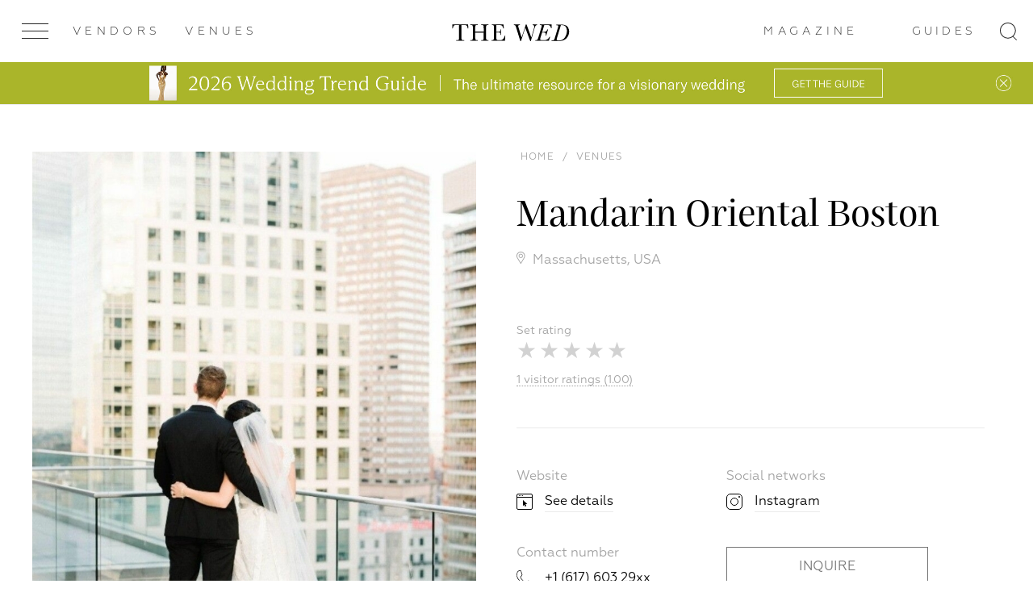

--- FILE ---
content_type: text/html; charset=UTF-8
request_url: https://thewed.com/venues/mandarin-oriental-boston
body_size: 19682
content:
<!DOCTYPE html>
<html lang="en">
<head>
<link rel="dns-prefetch" href="//thewed.com">
<link rel="dns-prefetch" href="//cdnjs.cloudflare.com">
<link rel="dns-prefetch" href="//phpbbex.com">
<link rel="dns-prefetch" href="//www.googletagmanager.com">
<link rel="dns-prefetch" href="//www.facebook.com">
<link rel="dns-prefetch" href="//schema.org">
<link rel="dns-prefetch" href="//www.w3.org">
<link rel="dns-prefetch" href="//instagram.com">
<link rel="dns-prefetch" href="//www.mandarinoriental.com">
<link rel="dns-prefetch" href="//pin.it">
<link rel="dns-prefetch" href="//maps.googleapis.com">
<link rel="dns-prefetch" href="//app.termly.io">
    
    <meta charset="utf-8"> <meta name="viewport" content="width=device-width, initial-scale=1.0, maximum-scale=1.0, user-scalable=no"> <meta name="format-detection" content="telephone=no"> <meta name="SKYPE_TOOLBAR" content="SKYPE_TOOLBAR_PARSER_COMPATIBLE">   <link rel="canonical" href="https://thewed.com/venues/mandarin-oriental-boston">  <link rel="apple-touch-icon" sizes="180x180" href="/apple-touch-icon.png?v=9"> <link rel="icon" type="image/png" sizes="32x32" href="/favicon-32x32.png?v=9"> <link rel="icon" type="image/png" sizes="16x16" href="/favicon-16x16.png?v=9"> <link rel="manifest" href="/site.webmanifest?v=9"> <link rel="mask-icon" href="/safari-pinned-tab.svg?v=9" color="#000000"> <link rel="shortcut icon" href="/favicon.ico?v=9"> <meta name="msapplication-TileColor" content="#da532c"> <meta name="theme-color" content="#ffffff"> <meta name="theme-color" content="#ffffff"> <link rel="stylesheet" href="/css/critical.css?id=4aa4c1694e229f0a87371e46978e319f"> <link rel="stylesheet" href="/css/app.css?id=0a7c413f5a44bcddc927e0f1ea34a8b9"> <link href="/css/main.css?id=94a3de87a29bec6d6216dc4b9c6d7a21" rel="stylesheet" media="all">  <link rel="stylesheet" href="/css/slide-menu.css?id=35bc61d0412f66f0bad7e1d480cc2c13"> <link rel="stylesheet" href="/css/v4/app-v4.css?id=3ac878e18250937111383f54921cb8e2">         <style>
            h2[data-title] {
                view-transition-name: buy-btn;
            }

            ::view-transition-old(buy-btn),
            ::view-transition-new(buy-btn) {
                height: 100%;
                width:  100%;
            }
        </style>
     <!--[if IE]> <script src="https://cdnjs.cloudflare.com/ajax/libs/html5shiv/3.7.3/html5shiv.js"></script> <![endif]--> <!--[if lt IE 10]> <script src="http://phpbbex.com/oldies/oldies.js" charset="utf-8"></script> <![endif]-->  <title>Mandarin Oriental, Boston – a picture-perfect setting to take your breath away</title>   <meta name="description" content="With hotel&#039;s choice of beautiful function rooms, seamless service and exacting eye for detail, the team will ensure that every moment of your wedding or event is executed to perfection.">  <meta name="google-site-verification" content="googlef9628804e8aa8a8"/>    <meta property="og:locale" content="en_EN"> <meta property="og:type" content="website"> <meta property="og:title" content="Mandarin Oriental, Boston – a picture-perfect setting to take your breath away"> <meta property="og:description" content="With hotel&#039;s choice of beautiful function rooms, seamless service and exacting eye for detail, the team will ensure that every moment of your wedding or event is executed to perfection."> <meta property="og:url" content="https://thewed.com/venues/mandarin-oriental-boston/"> <meta property="og:site_name" content="THEWED"> <meta name="twitter:card" content="summary_large_image"> <meta property="twitter:description" content="With hotel&#039;s choice of beautiful function rooms, seamless service and exacting eye for detail, the team will ensure that every moment of your wedding or event is executed to perfection."> <meta name="twitter:title" content="Mandarin Oriental, Boston – a picture-perfect setting to take your breath away"> <meta property="og:image" content="https://thewed.com/storage/subscribers/March2022/cropped/ulR5TYLNtZY0oarXBUvI.jpg"> <meta name="twitter:image" content="https://thewed.com/storage/subscribers/March2022/cropped/ulR5TYLNtZY0oarXBUvI.jpg"> <meta property="og:image:width" content="2400"/> <meta property="og:image:height" content="1260"/> <meta property="business:contact_data:website" content="https://thewed.com/venues/mandarin-oriental-boston/"/>    
    <script>

    function onLoadRequestedImages(img) {
        img.parentElement.classList.remove('mod_requested');
        onImageLoad(img);
    }

    function onImageLoad(img) {
        var parent = img.parentElement.parentElement;
        img.classList.add('mod_loaded');

        if (parent.classList.contains('gallery__item--visible--last')) {
            setTimeout(function () {
                parent.classList.add('mod_more');
            }, 200);
        }
    }

    function onGalleryImageLoad(img) {
        if (img.parentElement.classList.contains('mod_loaded')) {
            return;
        }

        img.parentElement.style.backgroundImage = 'url(' + img.currentSrc + ')';
        img.parentElement.classList.add('mod_loaded');
        img.classList.remove('lazyload');
    }

</script>
    <meta name="csrf-token" content="gWbJBgZFZVJlt0apNoRMJv6bqx4zcm6bzq2hwSo7">

    <style> .special-event { min-height: calc(100vh - 216px); padding: 70px 0 } .special-event_content { display: grid; grid-template-columns: 1fr 1fr; align-items: center; grid-gap: 50px; } .special-event h1 { font-size: 48px; margin-bottom: 18px; } .special_event-text span { border-bottom: 1px solid #1E1E1E; } .special_event-text { font-family: 'Praho Pro'; font-style: normal; font-weight: normal; font-size: 20px; line-height: 1.4; color: #333744; } @media (max-width: 1200px) { .special-event_content { display: grid; grid-template-columns: 1fr; align-items: center; grid-gap: 0; } .special-event { padding: 52px 0; } .special-event h1 { line-height: 28px; font-size: 28px; margin-bottom: 26px; } .special-event_logo { margin-bottom: 16px; } } .special-event_logo img { display: block; width: 100%; object-fit: cover; } .restaurant-main_rating { margin-top: 10px; } .map__container { padding-bottom: 0 !important; } @media (min-width: 1000px) { .mobile-hall { display: flex; justify-content: space-around; } } .background { background: rgba(0, 0, 0, .2) no-repeat top center / cover; } .page_masters .top-line .col-item > .m-gallery__item, .page_foto .top-line .col-item > .m-gallery__item, .page_decor .top-line .col-item > .m-gallery__item, .page_partners .top-line .col-item > .m-gallery__item, .page_masters .bottom-line .col-item > .m-gallery__item, .page_foto .bottom-line .col-item > .m-gallery__item, .page_decor .bottom-line .col-item > .m-gallery__item, .page_partners .bottom-line .col-item > .m-gallery__item, .page_restaurants .col-item > .m-gallery__item, .articles-slider .blog-list__image { background: rgba(0, 0, 0, 0.05) top center/cover no-repeat; height: 100% !important; -webkit-transition: all 1s ease 0s; transition: all 1s ease 0s; position: relative; display: block; } .m-gallery .logo { float: left; } </style>

    
    
    

    
    
    
    
    
    

    
    
    
    
    
    
    
    
    
    

    

    <!-- Google tag (gtag.js) -->
    <!-- Google tag (gtag.js) -->
    <script async src="https://www.googletagmanager.com/gtag/js?id=G-1KM9B9G3WL"></script>
    <script>
        window.dataLayer = window.dataLayer || [];

        function gtag() {
            dataLayer.push(arguments);
        }

        gtag('js', new Date());

        gtag('config', 'G-1KM9B9G3WL');
    </script>
</head>

<body class=" mod_release-v4 page-loading page_restaurants-detail 


             mod_without-banner"
      data-locale="en"
      data-page="restaurants-detail">

<noscript>
    <img height="1" width="1" style="display:none"
         src="https://www.facebook.com/tr?id=1725603837712433&ev=PageView&noscript=1" alt=""
    />
</noscript>


<div style="display: none" itemscope itemtype="http://schema.org/ImageObject">
    <h2 itemprop="title">Mandarin Oriental, Boston – a picture-perfect setting to take your breath away</h2>
    <img src="https://thewed.com/storage/subscribers/March2022/cropped/ulR5TYLNtZY0oarXBUvI.jpg" itemprop="contentUrl"/>
    <span itemprop="description">With hotel&#039;s choice of beautiful function rooms, seamless service and exacting eye for detail, the team will ensure that every moment of your wedding or event is executed to perfection.</span>
</div>


 <div class="page-layout"> <div class="banner-business-and-art" data-total-banners="0">   </div> 

<div class="banner-2026-guide mobile" id="banner-2026-guide-mobile"> <a href="/guides/2026" class="banner-2026-guide__link"> <picture> <source media="(max-width: 767px)" srcset="/img/banners/bannerj2026-mobile-2x.jpg 1x, /img/banners/bannerj2026-mobile-4x.jpg 2x"> <source media="(min-width: 768px)" srcset="/img/banners/bannerj2026-desktop-2x.jpg 1x, /img/banners/bannerj2026-desktop-4x.jpg 2x"> <img src="/img/banners/bannerj2026-desktop-2x.jpg" srcset="/img/banners/bannerj2026-desktop-2x.jpg 1x, /img/banners/bannerj2026-desktop-4x.jpg 2x" alt="2026 Wedding Trend Guide" class="banner-2026-guide__img"> </picture> </a> <button type="button" class="banner-2026-guide__close" aria-label="Close banner"></button> </div> 
<header class="header header--white">
    
    
    
    
    
    
    
    
    
    
    
    
    
    
    
    
    
    
    
    
    
    
    
    
    
    
    
    
    
    
    
    
    
    
    
    
    
    
    
    

    <div class="outer-header">
        <div class="header__inner ">
            <div class="menu-btn">
                <div class="menu-btn__inner js-menu-open "><span></span><span></span><span></span>
                </div>
            </div>
            <div class="header-down_buttons">
                <div class="header-down_button-wrap">
                    <a class="header-down_button hover link-inherit"
                       href="/vendors"
                       data-name="members">Vendors</a>
                </div>
                                    <div class="header-down_button-wrap">
                        <a class="header-down_button link-inherit"
                           data-name="places"
                           href="https://thewed.com/venues"
                        >Venues</a>
                    </div>
                    
                    
                    
                    
                                        
                        <div class="right-header-links">
                            

                            
                            
                            
                            
                            
                            
                            

                            
                            <div class="header-down_button-wrap mod_switcher mod_trends">
                                <a href="/magazine"
                                   class="header-down_button hover" data-name="journal">Magazine</a>
                            </div>
                            <div class="header-down_button-wrap mod_switcher mod_trends">
                                <a href="/guides/2026"
                                   rel="noopener"
                                   class="link-inherit ">
                                    Guides
                                </a>
                            </div>


                        </div>
                                                                </div>
            <a href="/"
               class="header__inner-title">

                
                
                
                
                
                
                <div class="logo-clipped-container mod_only-wedding"
                     style="margin-bottom: 5px;">
                    <div class="logo-top15"><svg height="52" class="" viewBox="0 0 332 52" fill="none" xmlns="http://www.w3.org/2000/svg"> <rect width="332" height="52" fill="white"/> <path d="M4.54636 13.9613H3L3.23475 3.00185H47.4748L47.7122 13.9613H46.2657C45.7512 10.9585 45.045 8.78969 44.1472 7.45473C43.2495 6.11976 42.2833 5.30205 41.2488 5.0016C40.2179 4.69934 38.4583 4.54821 35.9701 4.54821H28.6432V36.7087C28.6432 40.2746 28.7268 42.6135 28.8941 43.7254C29.0614 44.8373 29.5112 45.6658 30.2435 46.2109C30.9865 46.7506 32.3763 47.0205 34.413 47.0205H36.661V48.5831H13.9352V47.0394H16.2884C18.2405 47.0394 19.5899 46.7929 20.3365 46.3C20.7205 46.0342 21.046 45.6926 21.2929 45.2962C21.5398 44.8999 21.703 44.4571 21.7722 43.9953C21.9845 42.9536 22.0907 40.5247 22.0907 36.7087V4.54821H15.3439C12.4077 4.54821 10.435 4.68765 9.42565 4.96651C8.41633 5.24538 7.46997 6.09187 6.5866 7.506C5.69242 8.91832 5.01233 11.0701 4.54636 13.9613Z" fill="black"/> <path d="M91.0238 25.728H67.2212V36.7091C67.2212 40.2947 67.3111 42.6426 67.491 43.7527C67.671 44.8628 68.1253 45.6859 68.8539 46.222C69.5736 46.7617 70.9571 47.0316 73.0045 47.0316H74.1704V48.5834H53.6602V47.0397H54.8368C56.7889 47.0397 58.1382 46.7932 58.8849 46.3003C59.2736 46.0368 59.6039 45.6963 59.8555 45.2998C60.1071 44.9034 60.2746 44.4594 60.3476 43.9956C60.5599 42.9539 60.666 40.525 60.666 36.7091V14.3637C60.666 10.7349 60.5599 8.39598 60.3476 7.34708C60.1344 6.29188 59.6864 5.56593 58.9982 5.16113C58.31 4.75632 56.8176 4.55661 54.5102 4.55661H53.6683V3.01025H74.1785V4.55661H73.3391C71.119 4.55661 69.6617 4.73653 68.9672 5.09636C68.2728 5.45618 67.8077 6.14526 67.572 7.16357C67.3381 8.17289 67.2203 10.5711 67.2185 14.3583V23.4017H91.0211V14.3637C91.0211 10.7349 90.9204 8.39598 90.7189 7.34708C90.5165 6.29188 90.0738 5.56593 89.3911 5.16113C88.7083 4.75632 87.2105 4.55661 84.9031 4.55661H83.6914V3.01025H104.434V4.55661H103.762C101.518 4.55661 100.05 4.73653 99.3574 5.09636C98.6648 5.45618 98.1997 6.14526 97.9622 7.16357C97.7283 8.17289 97.6105 10.5711 97.6087 14.3583V36.7091C97.6087 40.2947 97.6932 42.6426 97.8624 43.7527C98.0315 44.8628 98.4813 45.6859 99.2117 46.222C99.9512 46.7617 101.341 47.0316 103.381 47.0316H104.423V48.5834H83.6806V47.0397H85.2621C87.189 47.0397 88.5275 46.7932 89.2777 46.3003C89.6624 46.0363 89.988 45.6955 90.2342 45.2992C90.4804 44.903 90.6418 44.46 90.7081 43.9983C90.9078 42.9566 91.0085 40.5277 91.0103 36.7117L91.0238 25.728Z" fill="black"/> <path d="M149.865 34.4022H151.485L150.502 48.5839H112.75V47.0402H113.692C115.957 47.0402 117.419 46.738 118.077 46.1335C118.74 45.5257 119.184 44.7167 119.34 43.8315C119.52 42.9013 119.61 40.5309 119.61 36.7204V14.3643C119.61 10.8919 119.515 8.6061 119.324 7.50683C119.133 6.40755 118.697 5.64022 118.015 5.20483C117.33 4.76764 115.89 4.54905 113.697 4.54905V3.00269H146.273L147.353 14.3643H145.774C145.054 11.1816 144.175 8.92366 143.135 7.59049C142.095 6.25733 140.856 5.41713 139.419 5.06989C137.979 4.72086 135.671 4.54725 132.494 4.54905H126.173V23.6775H131.015C133.233 23.6775 134.785 23.4868 135.67 23.1054C136.068 22.9572 136.43 22.7261 136.731 22.4274C137.033 22.1287 137.267 21.7692 137.419 21.3728C137.7 20.601 137.84 19.0942 137.84 16.8525H139.419V32.451H137.84C137.84 29.9196 137.627 28.2221 137.2 27.3585C137.025 26.9632 136.768 26.6092 136.447 26.3196C136.125 26.0299 135.747 25.8111 135.336 25.6772C134.519 25.42 133.134 25.2913 131.182 25.2913H126.173V36.0862C126.173 41.4836 126.522 44.6609 127.218 45.618C127.914 46.5752 129.785 47.051 132.831 47.0456H136.226C138.626 47.0456 140.598 46.738 142.142 46.1227C143.685 45.5074 145.159 44.2408 146.562 42.3229C147.962 40.4032 149.063 37.763 149.865 34.4022Z" fill="black"/> <path d="M222.73 49.6958H221.216L207.331 12.1135L195.187 49.6958H193.567L182.575 14.1969C181.591 10.9693 180.88 8.8229 180.441 7.75781C180.102 6.82771 179.508 6.01201 178.727 5.40454C178.02 4.90258 176.851 4.61741 175.219 4.54905V3.00269H192.331V4.54905C190.268 4.68398 188.945 4.98084 188.364 5.43962C188.075 5.66905 187.845 5.964 187.693 6.30004C187.541 6.63607 187.471 7.00351 187.49 7.37189C187.49 8.11134 187.96 10.0049 188.901 13.0527L197.038 39.6107L208.936 3.00269H210.826L224.222 39.6107L231.179 15.406C232.099 12.1351 232.558 9.99504 232.558 8.98573C232.558 6.02794 230.979 4.54905 227.819 4.54905V3.00269H240.258V4.54905C238.419 4.68398 237.052 5.36136 236.156 6.58117C235.26 7.80099 234.128 10.7318 232.761 15.3736L222.73 49.6958Z" fill="black"/> <path d="M275.419 37.0577H276.898L273.368 48.5839H235.211L235.681 47.0376H236.657C237.871 47.0765 239.076 46.817 240.166 46.2819C241.118 45.7782 241.773 45.1952 242.133 44.5332C242.493 43.8711 243.008 42.4201 243.68 40.1801L252.488 11.169C253.159 8.92547 253.496 7.51315 253.497 6.93202C253.497 5.34338 252.052 4.54816 249.161 4.54636H247.811L248.283 3H280.792L280.959 13.2875H279.545C278.872 10.5888 277.987 8.58813 276.89 7.28555C275.792 5.98298 274.666 5.19855 273.511 4.93228C272.356 4.6768 270.008 4.54816 266.467 4.54636H260.552L254.669 24.0445H257.961C261.099 24.0445 263.475 23.6074 265.088 22.733C266.702 21.8586 268.204 19.8193 269.593 16.615H271.142L265.728 34.4993H264.182C264.421 33.3716 264.545 32.2222 264.551 31.0693C264.551 29.2306 264.322 27.9532 263.863 27.2371C263.453 26.564 262.795 26.0793 262.031 25.8878C261.268 25.6953 259.901 25.5999 257.929 25.6017H254.204L249.935 39.7537C249.262 42.0189 248.926 43.3745 248.926 43.8207C248.926 45.0333 249.448 45.8852 250.491 46.3764C251.535 46.8675 253.344 47.114 255.921 47.1158H258.576C263.191 47.1158 266.743 46.3062 269.231 44.687C271.719 43.0678 273.782 40.5247 275.419 37.0577Z" fill="black"/> <path d="M294.21 3.63856H297.505C299.41 3.63856 301.73 3.59448 304.465 3.50632C307.065 3.39298 308.891 3.3363 309.943 3.3363C314.312 3.3363 318.015 4.15491 321.054 5.79213C324.053 7.3817 326.443 9.9164 327.855 13.0031C329.344 16.1614 330.108 19.6126 330.092 23.1044C330.063 26.4575 329.407 29.7756 328.157 32.8872C326.96 36.0606 325.149 38.9675 322.83 41.4421C320.565 43.8313 318.136 45.6017 315.543 46.7532C312.951 47.9046 310.551 48.6045 308.346 48.8528C306.162 49.0992 303.008 49.2225 298.884 49.2225H280.562L281.032 47.6761H282.983C284.197 47.7147 285.401 47.4553 286.492 46.9205C287.44 46.4095 288.094 45.8275 288.454 45.1744C288.813 44.5213 289.329 43.0703 290 40.8214L298.809 11.8076C299.48 9.56763 299.815 8.1562 299.815 7.57328C299.815 5.98104 298.37 5.18492 295.481 5.18492H293.732L294.21 3.63856ZM306.95 4.91775L296.094 40.619C295.466 42.7024 295.152 44.014 295.152 44.5537C295.152 46.7127 297.449 47.7922 302.044 47.7922C309.012 47.7922 314.385 44.9459 318.164 39.2534C321.942 33.561 323.831 27.488 323.831 21.0344C323.831 16.2379 322.654 12.3266 320.301 9.30046C317.948 6.2743 314.373 4.76212 309.576 4.76392C308.699 4.7669 307.822 4.81825 306.95 4.91775V4.91775Z" fill="black"/> </svg></div>
                </div>
                

                
                
                
                
            </a>
            <svg class="search-icon" xmlns="http://www.w3.org/2000/svg"
                 width="21px" height="22px">
                <path fill-rule="evenodd"
                      d="M16.675,16.973 L21.010,21.312 L20.313,22.009 L15.927,17.619 C14.253,18.930 12.150,19.719 9.859,19.719 C4.414,19.719 -0.000,15.304 -0.000,9.859 C-0.000,4.414 4.414,-0.000 9.859,-0.000 C15.304,-0.000 19.719,4.414 19.719,9.859 C19.719,12.658 18.547,15.178 16.675,16.973 ZM9.859,1.000 C4.966,1.000 1.000,4.966 1.000,9.859 C1.000,14.752 4.966,18.719 9.859,18.719 C14.752,18.719 18.719,14.752 18.719,9.859 C18.719,4.966 14.752,1.000 9.859,1.000 Z"/>
            </svg>
            <a class="instagram-logo" target="_blank"
               href="https://instagram.com/thewed">
                <svg class="instagram-icon" xmlns="http://www.w3.org/2000/svg" xmlns:xlink="http://www.w3.org/1999/xlink" preserveAspectRatio="xMidYMid" viewBox="0 0 19 19"> <defs> <style> .icon-insta .mod_hover-black{ /*fill: #ced0d2;*/ fill-rule: evenodd; } </style> </defs> <path d="M18.948,13.413 C18.902,14.425 18.741,15.117 18.507,15.720 C18.264,16.346 17.939,16.876 17.411,17.404 C16.883,17.932 16.354,18.257 15.729,18.500 C15.125,18.735 14.435,18.896 13.424,18.941 C12.411,18.989 12.087,19.000 9.508,19.000 C6.929,19.000 6.606,18.989 5.593,18.941 C4.582,18.896 3.891,18.735 3.288,18.500 C2.663,18.257 2.133,17.932 1.605,17.404 C1.078,16.876 0.753,16.346 0.510,15.720 C0.275,15.117 0.115,14.425 0.069,13.413 C0.022,12.400 0.011,12.077 0.011,9.494 C0.011,6.914 0.022,6.590 0.069,5.576 C0.115,4.565 0.275,3.875 0.510,3.270 C0.753,2.646 1.078,2.115 1.605,1.586 C2.133,1.058 2.663,0.732 3.288,0.490 C3.891,0.255 4.582,0.094 5.593,0.048 C6.606,0.002 6.929,-0.010 9.508,-0.010 C12.087,-0.010 12.411,0.002 13.424,0.048 C14.435,0.094 15.125,0.255 15.729,0.490 C16.354,0.732 16.883,1.058 17.411,1.586 C17.939,2.115 18.264,2.646 18.507,3.270 C18.741,3.875 18.902,4.565 18.948,5.576 C18.994,6.590 19.005,6.914 19.005,9.494 C19.005,12.077 18.994,12.400 18.948,13.413 ZM17.250,5.649 C17.208,4.720 17.053,4.217 16.923,3.881 C16.750,3.437 16.544,3.120 16.212,2.787 C15.878,2.454 15.562,2.247 15.118,2.076 C14.783,1.944 14.279,1.791 13.351,1.748 C12.349,1.702 12.048,1.691 9.508,1.691 C6.969,1.691 6.668,1.702 5.665,1.748 C4.738,1.791 4.234,1.944 3.899,2.076 C3.455,2.247 3.138,2.454 2.806,2.787 C2.473,3.120 2.267,3.437 2.094,3.881 C1.964,4.217 1.809,4.720 1.766,5.649 C1.721,6.653 1.711,6.955 1.711,9.494 C1.711,12.036 1.721,12.337 1.766,13.341 C1.809,14.271 1.964,14.772 2.094,15.109 C2.267,15.554 2.473,15.870 2.806,16.204 C3.138,16.536 3.455,16.742 3.899,16.915 C4.234,17.045 4.738,17.201 5.665,17.243 C6.668,17.289 6.969,17.298 9.508,17.298 C12.048,17.298 12.349,17.289 13.351,17.243 C14.279,17.201 14.783,17.045 15.118,16.915 C15.562,16.742 15.878,16.536 16.212,16.204 C16.544,15.870 16.750,15.554 16.923,15.109 C17.053,14.772 17.208,14.271 17.250,13.341 C17.296,12.337 17.306,12.036 17.306,9.494 C17.306,6.955 17.296,6.653 17.250,5.649 ZM14.569,5.567 C13.942,5.567 13.432,5.059 13.432,4.431 C13.432,3.800 13.942,3.292 14.569,3.292 C15.197,3.292 15.706,3.800 15.706,4.431 C15.706,5.059 15.197,5.567 14.569,5.567 ZM9.508,14.372 C6.817,14.372 4.635,12.188 4.635,9.494 C4.635,6.802 6.817,4.618 9.508,4.618 C12.200,4.618 14.382,6.802 14.382,9.494 C14.382,12.188 12.200,14.372 9.508,14.372 ZM9.508,6.319 C7.755,6.319 6.334,7.741 6.334,9.494 C6.334,11.248 7.755,12.672 9.508,12.672 C11.262,12.672 12.682,11.248 12.682,9.494 C12.682,7.741 11.262,6.319 9.508,6.319 Z" class="icon-insta mod_hover-black"/> </svg>            </a>
        </div>
            </div>

    
    <div class="banner-2026-guide desktop" id="banner-2026-guide-desktop"> <a href="/guides/2026" class="banner-2026-guide__link"> <picture> <source media="(max-width: 767px)" srcset="/img/banners/bannerj2026-mobile-2x.jpg 1x, /img/banners/bannerj2026-mobile-4x.jpg 2x"> <source media="(min-width: 768px)" srcset="/img/banners/bannerj2026-desktop-2x.jpg 1x, /img/banners/bannerj2026-desktop-4x.jpg 2x"> <img src="/img/banners/bannerj2026-desktop-2x.jpg" srcset="/img/banners/bannerj2026-desktop-2x.jpg 1x, /img/banners/bannerj2026-desktop-4x.jpg 2x" alt="2026 Wedding Trend Guide" class="banner-2026-guide__img"> </picture> </a> <button type="button" class="banner-2026-guide__close" aria-label="Close banner"></button> </div> 
    
    
    
    
    

    
    
    
    

</header>
 <div class="page"> <div class="page-inner"> <div class="section personal-section"> <div class="personal-main wrap">  <div class="personal-main__foto"> <div class="personal-main_sticky mod_ratio" style="--aspect-ratio:3/4"> <img class="lazyload" src="/" data-src="/storage/subscribers/March2022/thumbnails/desktop-1x/JfAWqaE4omn4GfBgPf7V.jpg?1648491143" data-srcset="/storage/subscribers/March2022/thumbnails/desktop-2x/JfAWqaE4omn4GfBgPf7V.jpg?1648491143 2x" onload="onGalleryImageLoad(this)" style="opacity: 0; height: 0; width: 0" alt="Venues Mandarin Oriental Boston" role="presentation"/> </div> </div> <div class="personal-main__description" itemscope itemtype="http://schema.org/Product"> <div class="description-titles description ">   <ol class="breadcrumbs-list personal-category description_category-title" itemscope itemtype="https://schema.org/BreadcrumbList"> <li class="breadcrumbs-item mod_hidden" itemprop="itemListElement" itemscope itemtype="https://schema.org/ListItem"> <a class="link-inherit" itemprop="item" href="/"> <span itemprop="name">Home</span></a> <meta itemprop="position" content="1"/> </li>  <span class="mod_hidden">/</span>    <li itemprop="itemListElement" class="breadcrumbs-item " itemscope itemtype="https://schema.org/ListItem">  <a class="link-inherit" itemscope itemtype="https://schema.org/WebPage" itemprop="item" itemid="/" href="/"><span itemprop="name">Home</span></a>  <meta itemprop="position" content="2"/> </li>   <span class="">/</span>  <li itemprop="itemListElement" class="breadcrumbs-item " itemscope itemtype="https://schema.org/ListItem">  <a class="link-inherit" itemscope itemtype="https://schema.org/WebPage" itemprop="item" itemid="/venues" href="/venues"><span itemprop="name">Venues</span></a>  <meta itemprop="position" content="3"/> </li>   <span class="mod_hidden">/</span>  <li itemprop="itemListElement" class="breadcrumbs-item mod_hidden" itemscope itemtype="https://schema.org/ListItem">  <a class="link-inherit" itemscope itemtype="https://schema.org/WebPage" itemprop="item" itemid="/venues/mandarin-oriental-boston" href="/venues/mandarin-oriental-boston"><span itemprop="name">Mandarin Oriental Boston</span></a>  <meta itemprop="position" content="4"/> </li>  </ol> <h1 class="personal-title description_title" itemprop="name"> Mandarin Oriental Boston </h1>   <div class="personal-location"> <svg width="11" height="15" viewBox="0 0 11 15" fill="currentColor" xmlns="http://www.w3.org/2000/svg"> <path d="M5.27344 0C2.36566 0 0 2.36566 0 5.27344C0 6.25588 0.272139 7.21465 0.787178 8.04645L4.97326 14.7923C5.05345 14.9215 5.19472 15 5.34665 15C5.34782 15 5.34897 15 5.35014 15C5.50339 14.9988 5.64495 14.9179 5.72367 14.7864L9.80306 7.9752C10.2897 7.16098 10.5469 6.22673 10.5469 5.27344C10.5469 2.36566 8.18121 0 5.27344 0ZM9.04881 7.52396L5.34 13.7164L1.53419 7.58338C1.10549 6.89104 0.873047 6.09229 0.873047 5.27344C0.873047 2.85029 2.85029 0.873047 5.27344 0.873047C7.69658 0.873047 9.6709 2.85029 9.6709 5.27344C9.6709 6.068 9.45378 6.84633 9.04881 7.52396Z" fill="currentColor"/> <path d="M5.27344 2.63672C3.81955 2.63672 2.63672 3.81955 2.63672 5.27344C2.63672 6.71804 3.8003 7.91016 5.27344 7.91016C6.76474 7.91016 7.91016 6.70216 7.91016 5.27344C7.91016 3.81955 6.72732 2.63672 5.27344 2.63672ZM5.27344 7.03711C4.29911 7.03711 3.50977 6.24513 3.50977 5.27344C3.50977 4.30418 4.30418 3.50977 5.27344 3.50977C6.2427 3.50977 7.03418 4.30418 7.03418 5.27344C7.03418 6.23095 6.2632 7.03711 5.27344 7.03711Z" fill="currentColor"/> </svg> <span>  <a class="link-inherit" href="/venues/usa/massachusetts" >Massachusetts, USA</a>   </span> </div>  </div> <div class="description-awards" ></div> <div class="personal-info_block mod_masters contacts"> <div class="personal-info-new"> <div class="personal-info_rating ">  <div class="rating-list social_column">  <div class="soc-feedback__ttl">Set rating</div>  <div class="star-rating"> <form action="/change_rating" class="star-rating__wrap" id="ratingForm" method="post"> <input type="hidden" name="_token" value="gWbJBgZFZVJlt0apNoRMJv6bqx4zcm6bzq2hwSo7"> <select id=rating class=""> <option value=""></option> <option value="1">1</option> <option value="2">2</option> <option value="3">3</option> <option value="4">4</option> <option value="5">5</option> </select> <input name="rating" id="newRating" type="hidden" value="">  <input name="subscriber_id" type="hidden" value="713">  <input name="user_ip" id="userIp" type="hidden" value=""> </form> </div>  </div>  <script>window.ratingData = {"1":1};</script>
<div id="r-details" class="rating-container mod_without-total">


    <div class="rating-details" :style="shadowStyle">
        <div class="rating-details_inner">
            <div class="rating-details_main">
                <div class="rating-details_stars" itemprop="aggregateRating" itemscope
                     itemtype="http://schema.org/AggregateRating">

                    
                    <span style="display: none" itemprop="ratingValue">5</span>
                    <meta itemprop="bestRating" content="5"/>
                    <meta itemprop="worstRating" content="1"/>
                    <span style="display: none;" itemprop="ratingCount" v-text="quan"></span>

                </div>
                <span @click='updateStylesOnClick' class="rating-details_all-rates">
                            <span :style='borderStyle' class="mod_dotted-border" v-text="outString"></span>
                        </span>
            </div>
            <div class="rating-details_list" :style="appearanceStyle">
                <div class="rating-list rating-details_list-inner" :style="{opacity: json[value] == 0 ? '0.3' : '1' }"
                     v-for="value in Object.keys(json).reverse()">
                    <span v-for="isActive in createStarsClass(value)" :class="isActive"
                          class="rating-list__item ic-bg ic-star mod_offsets"></span>
                    <span class="rating-details_item-text" v-text="json[value]"></span>
                </div>
                
                
                
                
                
                
                
            </div>
        </div>
    </div>
</div>
 </div>  <div class="personal-info_contacts"> <div class="info-slot ">  <div class="social_title"> Website </div>  <a data-personal-action data-action="click_website" target="_blank" class="info-link" rel="nofollow" href="http://www.mandarinoriental.com/boston/back-bay/luxury-hotel" onclick="yaCounter29301105.reachGoal('venues_mandarin-oriental-boston_website')" > <div class="info-icon"> <svg width="20" height="20" fill="none" xmlns="http://www.w3.org/2000/svg"> <rect x=".5" y=".5" width="19" height="19" rx="1.5" stroke="#000"/> <path stroke="#000" d="M1 4.5h18"/> <circle cx="3.5" cy="2.5" r=".5" fill="#000"/> <circle cx="5.5" cy="2.5" r=".5" fill="#000"/> <circle cx="7.5" cy="2.5" r=".5" fill="#000"/> <path d="M13.43 12.99L8.003 8 8 15.371l1.646-1.575.967 2.204 1.51-.662-.968-2.204 2.274-.145z" fill="#000"/> </svg> </div> <div class="info-text"> See details </div> </a> </div>  <div class="info-slot ">  <div class="social_title"> Social networks </div>  <a data-personal-action data-action="click_instagram" target="_blank" rel="noopener" href="http://instagram.com/mo_boston" class="info-link"> <div class="info-icon"><svg class="" width="20" height="20" fill="transparent" xmlns="http://www.w3.org/2000/svg"> <circle cx="10" cy="10" r="4.5" stroke="#000"/> <circle cx="16" cy="4" r="1" fill="#000"/> <rect x=".5" y=".5" width="19" height="19" rx="4.5" stroke="#000"/> </svg></div> <div class="info-text">Instagram</div> </a> </div>  <div class="info-slot ">  <div class="social_title"> Contact number </div>  <a data-personal-action data-action="click_phone" target="_blank" rel="noopener" onclick="yaCounter29301105.reachGoal('venues_mandarin-oriental-boston_phone')" data-href="tel:+16176032990" data-last="90" data-popup="Show number" class="js-seo-personal-trap info-link info-phone"> <div class="info-icon"> <svg width="20" xmlns="http://www.w3.org/2000/svg" viewBox="0 0 349.325 349.324"> <path d="M18.451 33.056C-8.6 73.651-6.972 151.824 42.83 207.313c46.215 51.491 115.158 108.634 115.735 109.101 1.478 1.341 36.774 32.91 88.89 32.91 5.043 0 10.161-.31 15.214-.919 56.533-6.83 77.256-43.071 84.579-64.059 3.782-10.801-2.585-24.196-13.914-29.254L266.985 225.6c-3.184-1.411-6.992-2.158-11.015-2.158-8.2 0-16.432 3.042-21.47 7.937l-20.911 20.262c-3.107 3.011-8.627 5.032-13.746 5.032-2.188 0-4.118-.386-5.57-1.122-14.116-7.079-36.3-21.211-61.857-48.307-22.681-24.07-33.456-40.568-38.506-50.173-2.821-5.373.127-14.678 4.552-19.096l18.603-18.596c7.734-7.734 11.217-21.962 7.924-32.39L104.07 20.556C100.887 10.453 90.149 0 77.629 0 60.288.584 35.942 6.795 18.451 33.056zm59.841-21.214c5.979.025 12.688 6.614 14.472 12.279l20.921 66.43c1.976 6.249-.366 15.8-5.001 20.444l-18.606 18.59c-7.599 7.6-12.093 22.673-6.66 32.989 5.39 10.248 16.765 27.729 40.37 52.783 26.743 28.351 50.196 43.259 65.158 50.77 3.067 1.544 6.846 2.356 10.903 2.356 8.231 0 16.655-3.199 21.978-8.358l20.91-20.256c4.164-4.037 14.062-5.825 19.419-3.453l66.354 29.492c5.058 2.25 9.45 9.075 7.551 14.508-6.413 18.393-24.663 50.15-74.804 56.214-4.58.553-9.221.827-13.802.827-46.996 0-79.704-28.741-81.133-30.011-.67-.554-69.292-57.498-114.676-108.06C7.081 149.737 3.598 76.686 28.302 39.619c14.7-22.057 35.289-27.279 49.99-27.777z"/> </svg> </div> <div class="info-text">+1 (617) 603 29xx</div> </a> </div>   <div class="tw-grid tw-items-center"> <button data-show-enquire="" class="tw-group tw-max-w-[250px] tw-justify-center tw-grid-flow-col tw-auto-cols-max tw-gap-3 tw-text-base tw-w-full tw-h-[50px] tw-uppercase tw-grid tw-place-items-center tw-duration-200 hover:tw-bg-black tw-border tw-border-solid hover:tw-border-black hover:tw-text-white"> Inquire </button> </div> <div class="top100-popup " data-popup="enquire-modal"> <div class="close-popup-overlay" data-close-popup="enquire-modal"></div> <div class="popup-content max-lg:tw-h-full"> <div data-close-popup="enquire-modal" class="popup-close cross-close tw-right-[40px] lg:tw-right-[45px]"> <span class="cross_line mod_1 tw-bg-[black!important] xl:tw-bg-[white!important]"></span> <span class="cross_line mod_2 tw-bg-[black!important] xl:tw-bg-[white!important]"></span> </div> <div class="tw-grid tw-bg-white tw-items-center max-lg:tw-min-h-full tw-w-[100vw] lg:tw-w-[90vw] lg:tw-min-h-[90vh] lg:tw-grid-cols-[1fr_1fr] tw-gap-[50px]">

        <div class="tw-grid tw-place-items-center tw-p-[40px]">
            <div class="tw-w-full tw-max-w-[360px]">
                <h2 data-title class="tw-text-xl">Get in touch</h2>
                <form data-enquire-form
                      action=""
                      class="tw-grid tw-gap-[30px] tw-text-xs"
                >
                    <input hidden name="subscriber_id" value="713">

                    <label>
                        
                        <input type="text"
                               minlength="2"
                               maxlength="50"
                               required
                               placeholder="Name*"
                               name="name"
                               class="tw-border-b tw-pb-[6px] tw-h-auto tw-pl-0 tw-normal-case"
                        >
                    </label>
                    <label>
                        
                        <input type="email"
                               required
                               name="email" placeholder="Email*"
                               class="tw-border-b tw-pb-[6px] tw-h-auto tw-pl-0 tw-normal-case"
                        >
                    </label>
                    <label>
                        <input type="text"
                               name="date"
                               placeholder="Date"
                               class="tw-border-b tw-w-full tw-pb-[6px] tw-h-auto tw-pl-0 tw-normal-case"
                        >
                    </label>
                    <label>
                        <input type="text"
                               name="budget" placeholder="Budget"
                               class="tw-border-b tw-w-full tw-pb-[6px] tw-h-auto tw-pl-0 tw-normal-case"
                        >
                    </label>
                    <label>
                        <input type="text"
                               name="location" placeholder="Location"
                               class="tw-border-b tw-w-full tw-pb-[6px] tw-h-auto tw-pl-0 tw-normal-case"
                        >
                    </label>
                    <label>
                        <input type="text"
                               name="planner" placeholder="Planner"
                               class="tw-border-b tw-w-full tw-pb-[6px] tw-h-auto tw-pl-0 tw-normal-case"
                        >
                    </label>
                    <label>
                        <input type="text"
                               name="num-guests" placeholder="Number of guests"
                               class="tw-border-b tw-w-full tw-pb-[6px] tw-h-auto tw-pl-0 tw-normal-case"
                        >
                    </label>

                    <label>
                        <textarea
                                style="min-height: auto"
                                name="message"
                                placeholder="Please provide any additional information if needed.."
                                class="tw-border-b tw-min-h-auto tw-border-x-0 tw-border-t-0 tw-pb-[6px] tw-h-auto tw-pl-0 tw-normal-case"
                        ></textarea>
                    </label>

                    <button type="submit"
                            class="tw-group tw-max-w-[250px] tw-justify-center tw-grid-flow-col tw-auto-cols-max tw-gap-3 tw-text-base tw-w-full tw-h-[50px] tw-uppercase tw-grid tw-place-items-center tw-duration-200
                      hover:tw-bg-black tw-border tw-border-solid hover:tw-border-black hover:tw-text-white">
                        Send
                    </button>
                </form>
            </div>
        </div>
        <div class="tw-hidden lg:tw-block tw-overflow-hidden">
            <picture>

                <source data-srcset="/img/guides/trends/modal-inner-image.jpg, /img/guides/trends/modal-inner-image.jpg 2x">
                <img class="img-lazyload tw-w-full tw-h-full tw-object-cover"
                     data-src="/img/guides/trends/modal-inner-image.jpg, /img/guides/trends/modal-inner-image.jpg 2x"
                     alt="">
            </picture>
        </div>
    </div> </div> </div>  <div class="info-slot full-info-slot">  <div class="social_title"> Address </div>  <div class="info-text mod_no-underline">776 Boylston St, Boston, Massachusetts 02199</div> </div>    </div>  <input type="number" hidden data-subscriber-id value="713"> </div> </div> <div class="personal-info_block mod_masters description "> <h2>Mandarin Oriental, Boston – a picture-perfect setting to take your breath away.</h2>   <div class="personal-description description_text"> <p>An intimately luxurious hotel, Mandarin Oriental, Boston combines classic New England elegance with refined Oriental touches to create one of the most distinctive hospitality experiences in the region. Awarded both Forbes Five-Stars and AAA Five-Diamonds, Mandarin Oriental, Boston features 148 of the city's most spacious guestrooms and suites, exquisite meeting and event facilities and legendary personalized service.</p>
<p>With hotel's choice of beautiful function rooms, seamless service and exacting eye for detail, the team will ensure that every moment of your wedding or event is executed to perfection.</p> </div>   <div class="personal-accent description_accent"> <div class="accent-name description_accent-name"> Mandarin Oriental Boston  </div> <div class="accent-text"> <h2>«At Mandarin Oriental, Boston we know exactly what it takes to make an important day a huge success.»</h2> </div> </div>   <div class="personal-description description_text"> <p>Hotel's expert team of wedding planners are not only on hand to help you through the planning process, but during the celebrations they will make sure that every part of your day runs just as you imagined.</p>
<p>Working closely with you, its talented culinary team will create the perfect menu for your big day.&nbsp;</p> </div>  </div> </div> </div> <div class="wrap">   <div class="m-gallery"> <hr class="mod_main-personal-hr"> <div class="list-title v-chunk-gallery_title m-gallery_title"> Gallery </div>  <div class="m-gallery__list loading personal"> <div class="gallery-wrapper">   <div class="gallery__item-wrapper gallery__item--visible" style="width: 34.55%;"> <a data-caption='<a href="" class="photo-credit"></a>' href="/storage/photos/March2022/thumbnails/1x/wEvSmE54VauhOb41zkwv.webp?1698767219" data-fancybox="gallery_Gallery" style="padding-bottom: 67.069%;" data-ratio="1.491" class="hoverable gallery__item-link"> <picture>  <source data-srcset="/storage/photos/March2022/thumbnails/0.5x/wEvSmE54VauhOb41zkwv.webp?1698767219" type="image/webp">  <source data-srcset="/storage/photos/March2022/thumbnails/0.5x/wEvSmE54VauhOb41zkwv.jpg?1698767219" type="image/jpg"> <img class="gallery__item img-lazyload" data-src="/storage/photos/March2022/thumbnails/0.5x/wEvSmE54VauhOb41zkwv.jpg?1698767219" alt="Venues Mandarin Oriental Boston"> </picture> </a>  </div>     <div class="gallery__item-wrapper gallery__item--visible" style="width: 29.117%;"> <a data-caption='<a href="" class="photo-credit"></a>' href="/storage/photos/March2022/thumbnails/1x/bZw4MLicaH8jKceXLo7X.webp?1698767219" data-fancybox="gallery_Gallery" style="padding-bottom: 79.585%;" data-ratio="1.257" class="hoverable gallery__item-link"> <picture>  <source data-srcset="/storage/photos/March2022/thumbnails/0.5x/bZw4MLicaH8jKceXLo7X.webp?1698767219" type="image/webp">  <source data-srcset="/storage/photos/March2022/thumbnails/0.5x/bZw4MLicaH8jKceXLo7X.jpg?1698767219" type="image/jpg"> <img class="gallery__item img-lazyload" data-src="/storage/photos/March2022/thumbnails/0.5x/bZw4MLicaH8jKceXLo7X.jpg?1698767219" alt="Venues Mandarin Oriental Boston"> </picture> </a>  </div>     <div class="gallery__item-wrapper gallery__item--visible" style="width: 36.333%;"> <a data-caption='<a href="" class="photo-credit"></a>' href="/storage/photos/March2022/thumbnails/1x/mlZQEQ9933CI68d8R4cs.webp?1698767220" data-fancybox="gallery_Gallery" style="padding-bottom: 63.778%;" data-ratio="1.568" class="hoverable gallery__item-link"> <picture>  <source data-srcset="/storage/photos/March2022/thumbnails/0.5x/mlZQEQ9933CI68d8R4cs.webp?1698767220" type="image/webp">  <source data-srcset="/storage/photos/March2022/thumbnails/0.5x/mlZQEQ9933CI68d8R4cs.jpg?1698767220" type="image/jpg"> <img class="gallery__item img-lazyload" data-src="/storage/photos/March2022/thumbnails/0.5x/mlZQEQ9933CI68d8R4cs.jpg?1698767220" alt="Venues Mandarin Oriental Boston"> </picture> </a>  </div>     <div class="gallery__item-wrapper gallery__item--visible" style="width: 19.604%;"> <a data-caption='<a href="" class="photo-credit"></a>' href="/storage/photos/March2022/thumbnails/1x/YYTkxdn7iWJgSPySkmCQ.webp?1698767220" data-fancybox="gallery_Gallery" style="padding-bottom: 136.674%;" data-ratio="0.732" class="hoverable gallery__item-link"> <picture>  <source data-srcset="/storage/photos/March2022/thumbnails/0.5x/YYTkxdn7iWJgSPySkmCQ.webp?1698767220" type="image/webp">  <source data-srcset="/storage/photos/March2022/thumbnails/0.5x/YYTkxdn7iWJgSPySkmCQ.jpg?1698767220" type="image/jpg"> <img class="gallery__item img-lazyload" data-src="/storage/photos/March2022/thumbnails/0.5x/YYTkxdn7iWJgSPySkmCQ.jpg?1698767220" alt="Venues Mandarin Oriental Boston"> </picture> </a>  </div>     <div class="gallery__item-wrapper gallery__item--visible" style="width: 40.206%;"> <a data-caption='<a href="" class="photo-credit"></a>' href="/storage/photos/October2023/thumbnails/1x/jQBLcMseYeUGFfjLYgvo.webp?1698767220" data-fancybox="gallery_Gallery" style="padding-bottom: 66.641%;" data-ratio="1.501" class="hoverable gallery__item-link"> <picture>  <source data-srcset="/storage/photos/October2023/thumbnails/0.5x/jQBLcMseYeUGFfjLYgvo.webp?1698767220" type="image/webp">  <source data-srcset="/storage/photos/October2023/thumbnails/0.5x/jQBLcMseYeUGFfjLYgvo.jpg?1698767220" type="image/jpg"> <img class="gallery__item img-lazyload" data-src="/storage/photos/October2023/thumbnails/0.5x/jQBLcMseYeUGFfjLYgvo.jpg?1698767220" alt="Venues Mandarin Oriental Boston"> </picture> </a>  </div>     <div class="gallery__item-wrapper gallery__item--visible" style="width: 40.19%;"> <a data-caption='<a href="" class="photo-credit"></a>' href="/storage/photos/March2022/thumbnails/1x/0bmJ0F1FURR2EVZL8XOZ.webp?1698767220" data-fancybox="gallery_Gallery" style="padding-bottom: 66.667%;" data-ratio="1.5" class="hoverable gallery__item-link"> <picture>  <source data-srcset="/storage/photos/March2022/thumbnails/0.5x/0bmJ0F1FURR2EVZL8XOZ.webp?1698767220" type="image/webp">  <source data-srcset="/storage/photos/March2022/thumbnails/0.5x/0bmJ0F1FURR2EVZL8XOZ.jpg?1698767220" type="image/jpg"> <img class="gallery__item img-lazyload" data-src="/storage/photos/March2022/thumbnails/0.5x/0bmJ0F1FURR2EVZL8XOZ.jpg?1698767220" alt="Venues Mandarin Oriental Boston"> </picture> </a>  </div>     <div class="gallery__item-wrapper gallery__item--visible" style="width: 40.855%;"> <a data-caption='<a href="" class="photo-credit"></a>' href="/storage/photos/March2022/thumbnails/1x/gba1fSyB4bTiLlffHYfU.webp?1698767221" data-fancybox="gallery_Gallery" style="padding-bottom: 66.778%;" data-ratio="1.498" class="hoverable gallery__item-link"> <picture>  <source data-srcset="/storage/photos/March2022/thumbnails/0.5x/gba1fSyB4bTiLlffHYfU.webp?1698767221" type="image/webp">  <source data-srcset="/storage/photos/March2022/thumbnails/0.5x/gba1fSyB4bTiLlffHYfU.jpg?1698767221" type="image/jpg"> <img class="gallery__item img-lazyload" data-src="/storage/photos/March2022/thumbnails/0.5x/gba1fSyB4bTiLlffHYfU.jpg?1698767221" alt="Venues Mandarin Oriental Boston"> </picture> </a>  </div>     <div class="gallery__item-wrapper gallery__item--visible" style="width: 18.188%;"> <a data-caption='<a href="" class="photo-credit"></a>' href="/storage/photos/March2022/thumbnails/1x/jcQIVKuZpn6jHMA2751h.webp?1698767221" data-fancybox="gallery_Gallery" style="padding-bottom: 150%;" data-ratio="0.667" class="hoverable gallery__item-link"> <picture>  <source data-srcset="/storage/photos/March2022/thumbnails/0.5x/jcQIVKuZpn6jHMA2751h.webp?1698767221" type="image/webp">  <source data-srcset="/storage/photos/March2022/thumbnails/0.5x/jcQIVKuZpn6jHMA2751h.jpg?1698767221" type="image/jpg"> <img class="gallery__item img-lazyload" data-src="/storage/photos/March2022/thumbnails/0.5x/jcQIVKuZpn6jHMA2751h.jpg?1698767221" alt="Venues Mandarin Oriental Boston"> </picture> </a>  </div>     <div class="gallery__item-wrapper gallery__item--visible" style="width: 40.957%;"> <a data-caption='<a href="" class="photo-credit"></a>' href="/storage/photos/March2022/thumbnails/1x/FkpdCHnwCUK5zG8iqGqf.webp?1698767221" data-fancybox="gallery_Gallery" style="padding-bottom: 66.611%;" data-ratio="1.501" class="hoverable gallery__item-link"> <picture>  <source data-srcset="/storage/photos/March2022/thumbnails/0.5x/FkpdCHnwCUK5zG8iqGqf.webp?1698767221" type="image/webp">  <source data-srcset="/storage/photos/March2022/thumbnails/0.5x/FkpdCHnwCUK5zG8iqGqf.jpg?1698767221" type="image/jpg"> <img class="gallery__item img-lazyload" data-src="/storage/photos/March2022/thumbnails/0.5x/FkpdCHnwCUK5zG8iqGqf.jpg?1698767221" alt="Venues Mandarin Oriental Boston"> </picture> </a>  </div>      <div class="gallery__item-wrapper gallery__item--hidden" style=""> <a href="/storage/photos/March2022/thumbnails/1x/TjbpJC3FkkDEF3U67E9q.webp?1698767221" data-fancybox="gallery_Gallery" style="padding-bottom: 0%;" data-ratio="0" class="hoverable gallery__item-link"> <picture>  <source data-srcset="/storage/photos/March2022/thumbnails/0.5x/TjbpJC3FkkDEF3U67E9q.webp?1698767221" type="image/webp">  <source data-srcset="/storage/photos/March2022/thumbnails/0.5x/TjbpJC3FkkDEF3U67E9q.jpg?1698767221" type="image/jpg"> <img class="gallery__item img-lazyload" data-src="/storage/photos/March2022/thumbnails/0.5x/TjbpJC3FkkDEF3U67E9q.jpg?1698767221" alt="Venues Mandarin Oriental Boston"> </picture> </a> </div>     <div class="gallery__item-wrapper gallery__item--hidden" style=""> <a href="/storage/photos/March2022/thumbnails/1x/dMYh1L1RPdhjURH8wqpS.webp?1698767221" data-fancybox="gallery_Gallery" style="padding-bottom: 0%;" data-ratio="0" class="hoverable gallery__item-link"> <picture>  <source data-srcset="/storage/photos/March2022/thumbnails/0.5x/dMYh1L1RPdhjURH8wqpS.webp?1698767221" type="image/webp">  <source data-srcset="/storage/photos/March2022/thumbnails/0.5x/dMYh1L1RPdhjURH8wqpS.jpg?1698767221" type="image/jpg"> <img class="gallery__item img-lazyload" data-src="/storage/photos/March2022/thumbnails/0.5x/dMYh1L1RPdhjURH8wqpS.jpg?1698767221" alt="Venues Mandarin Oriental Boston"> </picture> </a> </div>     <div class="gallery__item-wrapper gallery__item--hidden" style=""> <a href="/storage/photos/March2022/thumbnails/1x/7nYKmRrTjqYyg9hEojU3.webp?1698767222" data-fancybox="gallery_Gallery" style="padding-bottom: 0%;" data-ratio="0" class="hoverable gallery__item-link"> <picture>  <source data-srcset="/storage/photos/March2022/thumbnails/0.5x/7nYKmRrTjqYyg9hEojU3.webp?1698767222" type="image/webp">  <source data-srcset="/storage/photos/March2022/thumbnails/0.5x/7nYKmRrTjqYyg9hEojU3.jpg?1698767222" type="image/jpg"> <img class="gallery__item img-lazyload" data-src="/storage/photos/March2022/thumbnails/0.5x/7nYKmRrTjqYyg9hEojU3.jpg?1698767222" alt="Venues Mandarin Oriental Boston"> </picture> </a> </div>     <div class="gallery__item-wrapper gallery__item--hidden" style=""> <a href="/storage/photos/March2022/thumbnails/1x/Q3xaYt9ID8PlEGmtY2hp.webp?1698767222" data-fancybox="gallery_Gallery" style="padding-bottom: 0%;" data-ratio="0" class="hoverable gallery__item-link"> <picture>  <source data-srcset="/storage/photos/March2022/thumbnails/0.5x/Q3xaYt9ID8PlEGmtY2hp.webp?1698767222" type="image/webp">  <source data-srcset="/storage/photos/March2022/thumbnails/0.5x/Q3xaYt9ID8PlEGmtY2hp.jpg?1698767222" type="image/jpg"> <img class="gallery__item img-lazyload" data-src="/storage/photos/March2022/thumbnails/0.5x/Q3xaYt9ID8PlEGmtY2hp.jpg?1698767222" alt="Venues Mandarin Oriental Boston"> </picture> </a> </div>     <div class="gallery__item-wrapper gallery__item--hidden" style=""> <a href="/storage/photos/March2022/thumbnails/1x/t0kogNJ1vPkRZVX3dLqf.webp?1698767222" data-fancybox="gallery_Gallery" style="padding-bottom: 0%;" data-ratio="0" class="hoverable gallery__item-link"> <picture>  <source data-srcset="/storage/photos/March2022/thumbnails/0.5x/t0kogNJ1vPkRZVX3dLqf.webp?1698767222" type="image/webp">  <source data-srcset="/storage/photos/March2022/thumbnails/0.5x/t0kogNJ1vPkRZVX3dLqf.jpg?1698767222" type="image/jpg"> <img class="gallery__item img-lazyload" data-src="/storage/photos/March2022/thumbnails/0.5x/t0kogNJ1vPkRZVX3dLqf.jpg?1698767222" alt="Venues Mandarin Oriental Boston"> </picture> </a> </div>     <div class="gallery__item-wrapper gallery__item--hidden" style=""> <a href="/storage/photos/March2022/thumbnails/1x/RTAUAk0BZ9aPogdsc704.webp?1698767222" data-fancybox="gallery_Gallery" style="padding-bottom: 0%;" data-ratio="0" class="hoverable gallery__item-link"> <picture>  <source data-srcset="/storage/photos/March2022/thumbnails/0.5x/RTAUAk0BZ9aPogdsc704.webp?1698767222" type="image/webp">  <source data-srcset="/storage/photos/March2022/thumbnails/0.5x/RTAUAk0BZ9aPogdsc704.jpg?1698767222" type="image/jpg"> <img class="gallery__item img-lazyload" data-src="/storage/photos/March2022/thumbnails/0.5x/RTAUAk0BZ9aPogdsc704.jpg?1698767222" alt="Venues Mandarin Oriental Boston"> </picture> </a> </div>     <div class="gallery__item-wrapper gallery__item--hidden" style=""> <a href="/storage/photos/March2022/thumbnails/1x/Lnho7675cj3KVveKgTtV.webp?1698767223" data-fancybox="gallery_Gallery" style="padding-bottom: 0%;" data-ratio="0" class="hoverable gallery__item-link"> <picture>  <source data-srcset="/storage/photos/March2022/thumbnails/0.5x/Lnho7675cj3KVveKgTtV.webp?1698767223" type="image/webp">  <source data-srcset="/storage/photos/March2022/thumbnails/0.5x/Lnho7675cj3KVveKgTtV.jpg?1698767223" type="image/jpg"> <img class="gallery__item img-lazyload" data-src="/storage/photos/March2022/thumbnails/0.5x/Lnho7675cj3KVveKgTtV.jpg?1698767223" alt="Venues Mandarin Oriental Boston"> </picture> </a> </div>     <div class="gallery__item-wrapper gallery__item--hidden" style=""> <a href="/storage/photos/March2022/thumbnails/1x/YiDD47ZnX3L9H3Bdtrp1.webp?1698767223" data-fancybox="gallery_Gallery" style="padding-bottom: 0%;" data-ratio="0" class="hoverable gallery__item-link"> <picture>  <source data-srcset="/storage/photos/March2022/thumbnails/0.5x/YiDD47ZnX3L9H3Bdtrp1.webp?1698767223" type="image/webp">  <source data-srcset="/storage/photos/March2022/thumbnails/0.5x/YiDD47ZnX3L9H3Bdtrp1.jpg?1698767223" type="image/jpg"> <img class="gallery__item img-lazyload" data-src="/storage/photos/March2022/thumbnails/0.5x/YiDD47ZnX3L9H3Bdtrp1.jpg?1698767223" alt="Venues Mandarin Oriental Boston"> </picture> </a> </div>     <div class="gallery__item-wrapper gallery__item--hidden" style=""> <a href="/storage/photos/March2022/thumbnails/1x/VapbZW8cEZgJ2gYQKfOd.webp?1698767223" data-fancybox="gallery_Gallery" style="padding-bottom: 0%;" data-ratio="0" class="hoverable gallery__item-link"> <picture>  <source data-srcset="/storage/photos/March2022/thumbnails/0.5x/VapbZW8cEZgJ2gYQKfOd.webp?1698767223" type="image/webp">  <source data-srcset="/storage/photos/March2022/thumbnails/0.5x/VapbZW8cEZgJ2gYQKfOd.jpg?1698767223" type="image/jpg"> <img class="gallery__item img-lazyload" data-src="/storage/photos/March2022/thumbnails/0.5x/VapbZW8cEZgJ2gYQKfOd.jpg?1698767223" alt="Venues Mandarin Oriental Boston"> </picture> </a> </div>                                        </div> </div> </div>    </div> <div class="wrap">  </div>        <div class="wrap"> <hr> <div class="reviews-action"> <h2 class="reviews-action__title">Did you like the vendor?</h2> <p class="reviews-action__text">Tell us about your experience</p> <button  data-hidden-type="" class="button-border-bottom flex-center "> <div class="flex-center"><a class="link-inherit" href="/cdn-cgi/l/email-protection#b494dddad2dbf4c0dcd1c3d1d09ad7dbd9">Give feedback</a></div> <div class="flex-center"><svg width="13" height="13" viewBox="0 0 13 13" xmlns="http://www.w3.org/2000/svg"> <path d="M2.97934 3.79165H8.93768C9.08738 3.79165 9.20852 3.67051 9.20852 3.52081C9.20852 3.37111 9.08738 3.24997 8.93768 3.24997H2.97934C2.82963 3.24997 2.7085 3.37111 2.7085 3.52081C2.70852 3.67054 2.82966 3.79165 2.97934 3.79165Z" fill="black"/> <path d="M6.22934 6.5H2.97934C2.82963 6.5 2.7085 6.62114 2.7085 6.77084C2.7085 6.92054 2.82963 7.04168 2.97934 7.04168H6.22934C6.37904 7.04168 6.50018 6.92054 6.50018 6.77084C6.50018 6.62114 6.37904 6.5 6.22934 6.5Z" fill="black"/> <path d="M11.9632 1.625C11.9475 1.625 11.9323 1.62893 11.9167 1.62967V1.625C11.9167 1.02753 11.4306 0.541656 10.8333 0.541656H1.08334C0.486129 0.541656 0 1.02753 0 1.625V12.1875C0 12.297 0.0661172 12.3959 0.167146 12.4377C0.200484 12.4517 0.235904 12.4583 0.270816 12.4583C0.341174 12.4583 0.410465 12.4308 0.462313 12.379L3.09131 9.75H10.8333C11.4306 9.75 11.9167 9.26415 11.9167 8.66666V4.1745L12.6964 3.39493C12.6964 3.39493 12.6964 3.39493 12.6964 3.39467C12.8894 3.2016 13 2.93447 13 2.66177C13 2.08998 12.535 1.625 11.9632 1.625ZM11.375 8.66666C11.375 8.96525 11.1322 9.20831 10.8333 9.20831H2.97916C2.90723 9.20831 2.83844 9.23688 2.78766 9.28766L0.541658 11.5337V1.625C0.541658 1.3264 0.784469 1.08334 1.08332 1.08334H10.8333C11.1322 1.08334 11.375 1.3264 11.375 1.625V1.80999C11.3236 1.84534 11.2744 1.88421 11.2301 1.92862L8.28323 4.875H2.97916C2.82946 4.875 2.70832 4.99614 2.70832 5.14584C2.70832 5.29554 2.82946 5.41668 2.97916 5.41668H7.8487L7.58862 6.7177C7.57065 6.80656 7.59868 6.89835 7.66269 6.96234C7.714 7.01365 7.78329 7.04168 7.85418 7.04168C7.87165 7.04168 7.88963 7.03983 7.90707 7.0364L9.26072 6.76556C9.31361 6.75497 9.36175 6.72933 9.3993 6.69149L11.375 4.7161V8.66666ZM9.07451 6.25059L8.1996 6.42568L8.37469 5.5497L10.8332 3.09118L11.5337 3.79163L9.07451 6.25059ZM12.3134 3.01196L11.9167 3.40869L11.2162 2.70819L11.613 2.31133C11.7051 2.21955 11.8325 2.16666 11.9632 2.16666C12.2361 2.16666 12.4583 2.38882 12.4583 2.66177C12.4583 2.7919 12.4054 2.91967 12.3134 3.01196Z" fill="black"/> </svg></div> </button> </div> </div>   <div class="wrap">  </div> <div class="wrap"> <div class="news-mailing-form"> <div class="news-mailing-form__inner"> <div class="news-mailing-form__description"> <h2>Subscribe</h2> <p>Subscribe and receive weekly updates</p> </div> <div class="news-mailing-form__form"> <input class="news-mailing-form__input js-mailing-email" type="email" required placeholder="Enter your e mail" value=""> <div class="news-mailing-form__send js-subscribe-to-news-mailing"> <span>OK</span> </div> </div> </div> </div> </div> </div>  <footer style="z-index: 100;" class="tw-px-[20px] lg:tw-px-[20px] tw-relative tw-container tw-mx-auto tw-pb-[70px] lg:tw-pb-[70px] tw-pt-[50px] lg:tw-pt-[100px]"> <section style="border-bottom: 1px solid" class="tw-pb-[70px] lg:tw-pb-[94px] tw-gap-[40px] tw-border-b tw-grid tw-h-fit tw-grid-cols-2 tw-justify-between lg:tw-grid-cols-[repeat(4,_max-content)]"> <div class="tw-grid tw-gap-[20px] tw-text-[14px] tw-uppercase"> <a class="tw-font-bold" href="https://thewed.com/vendors">vendors</a>   <a class="tw-text-gray-3" href="/planners">Planners</a>  <a class="tw-text-gray-3" href="/photographers">Photographers</a>  <a class="tw-text-gray-3" href="/videographers">Videographers</a>  <a class="tw-text-gray-3" href="/beauty">Beauty</a>  <a class="tw-text-gray-3" href="/florists">Florists</a>  <a class="tw-text-gray-3" href="/stylists">Stylists</a>  <a class="tw-text-gray-3" href="/bridal">Bridal</a>  <a class="tw-text-gray-3" href="/cakes-catering">Cakes &amp; Catering</a>  <a class="tw-text-gray-3" href="/stationery">Stationery</a>  <a class="tw-text-gray-3" href="/content-creators">Content Creators</a>  <a class="tw-text-gray-3" href="/fine-jewelry-brands">Fine Jewelry</a>  </div> <div class="tw-grid tw-h-fit tw-gap-[20px] tw-text-[14px] tw-uppercase"> <a class="tw-font-bold" href="/venues">venues</a>   <a class="tw-text-gray-3" href="/event-spaces">Event Spaces</a>  <a class="tw-text-gray-3" href="/restaurants">Restaurants</a>  <a class="tw-text-gray-3" href="/estate-villas">Estate &amp; Villas</a>  <a class="tw-text-gray-3" href="/hotels-resorts">Hotels &amp; Resorts</a>  </div> <div class="tw-grid tw-h-fit tw-gap-[20px] tw-text-[14px] tw-uppercase"> <a class="tw-font-bold" href="/magazine">magazine</a>   <a class="tw-text-gray-3" href="/category/planning">Planning</a>  <a class="tw-text-gray-3" href="/category/real-weddings">Real Weddings</a>  <a class="tw-text-gray-3" href="/category/style">Style</a>  <a class="tw-text-gray-3" href="/category/beauty">Beauty</a>  <a class="tw-text-gray-3" href="/category/destinations">Destinations</a>  <a class="tw-text-gray-3" href="/category/relationships">Relationships</a>  <a class="tw-text-gray-3" href="/category/celebrities">Celebrities</a>  <a class="tw-text-gray-3" href="/category/editorial">Editorials</a>  </div> <div class="tw-grid tw-h-fit tw-gap-[20px] tw-text-[14px] tw-uppercase"> <a class="tw-font-bold" href="/">thewed</a>   <a class="tw-text-gray-3" href="/guides/2026">Guides</a>  <a class="tw-text-gray-3" href="https://thewed.com/about">About us</a>  <a class="tw-text-gray-3" href="https://thewed.com/membership">Membership</a>  <a class="tw-text-gray-3" href="https://thewed.com/careers">Careers</a>  <a class="tw-text-gray-3" href="https://thewed.com/contacts">Contacts</a>  <a class="tw-text-gray-3" href="https://thewed.com/submissions">Submissions</a>  </div> </section> <section class="tw-pt-[70px] lg:tw-pt-[94px] lg:tw-flex tw-items-start tw-justify-between"> <div class="tw-pb-[50px] lg:tw-pb-0"> <a href="https://thewed.com" target="_blank" class="tw-block tw-max-w-[190px] tw-mb-[65px]"> <svg height="52" class="tw-w-full" viewBox="0 0 332 52" fill="none" xmlns="http://www.w3.org/2000/svg"> <rect width="332" height="52" fill="white"/> <path d="M4.54636 13.9613H3L3.23475 3.00185H47.4748L47.7122 13.9613H46.2657C45.7512 10.9585 45.045 8.78969 44.1472 7.45473C43.2495 6.11976 42.2833 5.30205 41.2488 5.0016C40.2179 4.69934 38.4583 4.54821 35.9701 4.54821H28.6432V36.7087C28.6432 40.2746 28.7268 42.6135 28.8941 43.7254C29.0614 44.8373 29.5112 45.6658 30.2435 46.2109C30.9865 46.7506 32.3763 47.0205 34.413 47.0205H36.661V48.5831H13.9352V47.0394H16.2884C18.2405 47.0394 19.5899 46.7929 20.3365 46.3C20.7205 46.0342 21.046 45.6926 21.2929 45.2962C21.5398 44.8999 21.703 44.4571 21.7722 43.9953C21.9845 42.9536 22.0907 40.5247 22.0907 36.7087V4.54821H15.3439C12.4077 4.54821 10.435 4.68765 9.42565 4.96651C8.41633 5.24538 7.46997 6.09187 6.5866 7.506C5.69242 8.91832 5.01233 11.0701 4.54636 13.9613Z" fill="black"/> <path d="M91.0238 25.728H67.2212V36.7091C67.2212 40.2947 67.3111 42.6426 67.491 43.7527C67.671 44.8628 68.1253 45.6859 68.8539 46.222C69.5736 46.7617 70.9571 47.0316 73.0045 47.0316H74.1704V48.5834H53.6602V47.0397H54.8368C56.7889 47.0397 58.1382 46.7932 58.8849 46.3003C59.2736 46.0368 59.6039 45.6963 59.8555 45.2998C60.1071 44.9034 60.2746 44.4594 60.3476 43.9956C60.5599 42.9539 60.666 40.525 60.666 36.7091V14.3637C60.666 10.7349 60.5599 8.39598 60.3476 7.34708C60.1344 6.29188 59.6864 5.56593 58.9982 5.16113C58.31 4.75632 56.8176 4.55661 54.5102 4.55661H53.6683V3.01025H74.1785V4.55661H73.3391C71.119 4.55661 69.6617 4.73653 68.9672 5.09636C68.2728 5.45618 67.8077 6.14526 67.572 7.16357C67.3381 8.17289 67.2203 10.5711 67.2185 14.3583V23.4017H91.0211V14.3637C91.0211 10.7349 90.9204 8.39598 90.7189 7.34708C90.5165 6.29188 90.0738 5.56593 89.3911 5.16113C88.7083 4.75632 87.2105 4.55661 84.9031 4.55661H83.6914V3.01025H104.434V4.55661H103.762C101.518 4.55661 100.05 4.73653 99.3574 5.09636C98.6648 5.45618 98.1997 6.14526 97.9622 7.16357C97.7283 8.17289 97.6105 10.5711 97.6087 14.3583V36.7091C97.6087 40.2947 97.6932 42.6426 97.8624 43.7527C98.0315 44.8628 98.4813 45.6859 99.2117 46.222C99.9512 46.7617 101.341 47.0316 103.381 47.0316H104.423V48.5834H83.6806V47.0397H85.2621C87.189 47.0397 88.5275 46.7932 89.2777 46.3003C89.6624 46.0363 89.988 45.6955 90.2342 45.2992C90.4804 44.903 90.6418 44.46 90.7081 43.9983C90.9078 42.9566 91.0085 40.5277 91.0103 36.7117L91.0238 25.728Z" fill="black"/> <path d="M149.865 34.4022H151.485L150.502 48.5839H112.75V47.0402H113.692C115.957 47.0402 117.419 46.738 118.077 46.1335C118.74 45.5257 119.184 44.7167 119.34 43.8315C119.52 42.9013 119.61 40.5309 119.61 36.7204V14.3643C119.61 10.8919 119.515 8.6061 119.324 7.50683C119.133 6.40755 118.697 5.64022 118.015 5.20483C117.33 4.76764 115.89 4.54905 113.697 4.54905V3.00269H146.273L147.353 14.3643H145.774C145.054 11.1816 144.175 8.92366 143.135 7.59049C142.095 6.25733 140.856 5.41713 139.419 5.06989C137.979 4.72086 135.671 4.54725 132.494 4.54905H126.173V23.6775H131.015C133.233 23.6775 134.785 23.4868 135.67 23.1054C136.068 22.9572 136.43 22.7261 136.731 22.4274C137.033 22.1287 137.267 21.7692 137.419 21.3728C137.7 20.601 137.84 19.0942 137.84 16.8525H139.419V32.451H137.84C137.84 29.9196 137.627 28.2221 137.2 27.3585C137.025 26.9632 136.768 26.6092 136.447 26.3196C136.125 26.0299 135.747 25.8111 135.336 25.6772C134.519 25.42 133.134 25.2913 131.182 25.2913H126.173V36.0862C126.173 41.4836 126.522 44.6609 127.218 45.618C127.914 46.5752 129.785 47.051 132.831 47.0456H136.226C138.626 47.0456 140.598 46.738 142.142 46.1227C143.685 45.5074 145.159 44.2408 146.562 42.3229C147.962 40.4032 149.063 37.763 149.865 34.4022Z" fill="black"/> <path d="M222.73 49.6958H221.216L207.331 12.1135L195.187 49.6958H193.567L182.575 14.1969C181.591 10.9693 180.88 8.8229 180.441 7.75781C180.102 6.82771 179.508 6.01201 178.727 5.40454C178.02 4.90258 176.851 4.61741 175.219 4.54905V3.00269H192.331V4.54905C190.268 4.68398 188.945 4.98084 188.364 5.43962C188.075 5.66905 187.845 5.964 187.693 6.30004C187.541 6.63607 187.471 7.00351 187.49 7.37189C187.49 8.11134 187.96 10.0049 188.901 13.0527L197.038 39.6107L208.936 3.00269H210.826L224.222 39.6107L231.179 15.406C232.099 12.1351 232.558 9.99504 232.558 8.98573C232.558 6.02794 230.979 4.54905 227.819 4.54905V3.00269H240.258V4.54905C238.419 4.68398 237.052 5.36136 236.156 6.58117C235.26 7.80099 234.128 10.7318 232.761 15.3736L222.73 49.6958Z" fill="black"/> <path d="M275.419 37.0577H276.898L273.368 48.5839H235.211L235.681 47.0376H236.657C237.871 47.0765 239.076 46.817 240.166 46.2819C241.118 45.7782 241.773 45.1952 242.133 44.5332C242.493 43.8711 243.008 42.4201 243.68 40.1801L252.488 11.169C253.159 8.92547 253.496 7.51315 253.497 6.93202C253.497 5.34338 252.052 4.54816 249.161 4.54636H247.811L248.283 3H280.792L280.959 13.2875H279.545C278.872 10.5888 277.987 8.58813 276.89 7.28555C275.792 5.98298 274.666 5.19855 273.511 4.93228C272.356 4.6768 270.008 4.54816 266.467 4.54636H260.552L254.669 24.0445H257.961C261.099 24.0445 263.475 23.6074 265.088 22.733C266.702 21.8586 268.204 19.8193 269.593 16.615H271.142L265.728 34.4993H264.182C264.421 33.3716 264.545 32.2222 264.551 31.0693C264.551 29.2306 264.322 27.9532 263.863 27.2371C263.453 26.564 262.795 26.0793 262.031 25.8878C261.268 25.6953 259.901 25.5999 257.929 25.6017H254.204L249.935 39.7537C249.262 42.0189 248.926 43.3745 248.926 43.8207C248.926 45.0333 249.448 45.8852 250.491 46.3764C251.535 46.8675 253.344 47.114 255.921 47.1158H258.576C263.191 47.1158 266.743 46.3062 269.231 44.687C271.719 43.0678 273.782 40.5247 275.419 37.0577Z" fill="black"/> <path d="M294.21 3.63856H297.505C299.41 3.63856 301.73 3.59448 304.465 3.50632C307.065 3.39298 308.891 3.3363 309.943 3.3363C314.312 3.3363 318.015 4.15491 321.054 5.79213C324.053 7.3817 326.443 9.9164 327.855 13.0031C329.344 16.1614 330.108 19.6126 330.092 23.1044C330.063 26.4575 329.407 29.7756 328.157 32.8872C326.96 36.0606 325.149 38.9675 322.83 41.4421C320.565 43.8313 318.136 45.6017 315.543 46.7532C312.951 47.9046 310.551 48.6045 308.346 48.8528C306.162 49.0992 303.008 49.2225 298.884 49.2225H280.562L281.032 47.6761H282.983C284.197 47.7147 285.401 47.4553 286.492 46.9205C287.44 46.4095 288.094 45.8275 288.454 45.1744C288.813 44.5213 289.329 43.0703 290 40.8214L298.809 11.8076C299.48 9.56763 299.815 8.1562 299.815 7.57328C299.815 5.98104 298.37 5.18492 295.481 5.18492H293.732L294.21 3.63856ZM306.95 4.91775L296.094 40.619C295.466 42.7024 295.152 44.014 295.152 44.5537C295.152 46.7127 297.449 47.7922 302.044 47.7922C309.012 47.7922 314.385 44.9459 318.164 39.2534C321.942 33.561 323.831 27.488 323.831 21.0344C323.831 16.2379 322.654 12.3266 320.301 9.30046C317.948 6.2743 314.373 4.76212 309.576 4.76392C308.699 4.7669 307.822 4.81825 306.95 4.91775V4.91775Z" fill="black"/> </svg> </a> <p class="tw-uppercase tw-text-base tw-leading-[32px] tw-font-light"> international wedding <br> directory and magazine for all </p> </div> <div> <a class="tw-grid tw-items-center group tw-grid-cols-[repeat(2,_max-content)] tw-gap-[18px] tw-mb-[20px]" href="https://instagram.com/thewed" target="_blank" > <svg width="41" height="41" viewBox="0 0 41 41" fill="none" xmlns="http://www.w3.org/2000/svg"> <circle cx="20.5" cy="20.5" r="20" class="tw-stroke-gray-4 group-hover:tw-stroke-black"/> <mask id="mask0_32_1937" style="mask-type:luminance" maskUnits="userSpaceOnUse" x="12" y="12" width="17" height="17"> <path fill-rule="evenodd" clip-rule="evenodd" d="M12 12.0337H28.9946V28.9947H12V12.0337Z" fill="white"/> </mask> <g mask="url(#mask0_32_1937)"> <path fill-rule="evenodd" clip-rule="evenodd" d="M20.4973 12.0337C18.1896 12.0337 17.9002 12.0435 16.9939 12.0847C16.0894 12.1259 15.4717 12.2693 14.9312 12.4789C14.3725 12.6956 13.8986 12.9856 13.4262 13.457C12.9538 13.9285 12.6632 14.4015 12.4461 14.9591C12.236 15.4986 12.0924 16.115 12.0511 17.0177C12.0097 17.9222 12 18.211 12 20.5142C12 22.8173 12.0097 23.1061 12.0511 24.0107C12.0924 24.9133 12.236 25.5298 12.4461 26.0692C12.6632 26.6269 12.9538 27.0998 13.4262 27.5713C13.8986 28.0428 14.3725 28.3327 14.9312 28.5495C15.4717 28.7591 16.0894 28.9025 16.9939 28.9437C17.9002 28.9849 18.1896 28.9947 20.4973 28.9947C22.8051 28.9947 23.0944 28.9849 24.0007 28.9437C24.9052 28.9025 25.5229 28.7591 26.0634 28.5495C26.6222 28.3327 27.096 28.0428 27.5684 27.5713C28.0408 27.0998 28.3314 26.6269 28.5485 26.0692C28.7586 25.5298 28.9023 24.9133 28.9435 24.0107C28.9849 23.1061 28.9946 22.8173 28.9946 20.5142C28.9946 18.211 28.9849 17.9222 28.9435 17.0177C28.9023 16.115 28.7586 15.4986 28.5485 14.9591C28.3314 14.4015 28.0408 13.9285 27.5684 13.457C27.096 12.9856 26.6222 12.6956 26.0634 12.4789C25.5229 12.2693 24.9052 12.1259 24.0007 12.0847C23.0944 12.0435 22.8051 12.0337 20.4973 12.0337ZM20.4973 13.5617C22.7662 13.5617 23.0349 13.5703 23.9309 13.6111C24.7594 13.6489 25.2093 13.787 25.5088 13.9032C25.9054 14.057 26.1885 14.2408 26.4858 14.5375C26.7832 14.8343 26.9673 15.1168 27.1215 15.5126C27.2378 15.8115 27.3762 16.2605 27.414 17.0873C27.4549 17.9816 27.4636 18.2498 27.4636 20.5142C27.4636 22.7786 27.4549 23.0468 27.414 23.941C27.3762 24.7679 27.2378 25.2169 27.1215 25.5157C26.9673 25.9115 26.7832 26.1941 26.4858 26.4908C26.1885 26.7876 25.9054 26.9714 25.5088 27.1252C25.2093 27.2413 24.7594 27.3795 23.9309 27.4172C23.0351 27.458 22.7664 27.4667 20.4973 27.4667C18.2282 27.4667 17.9595 27.458 17.0637 27.4172C16.2352 27.3795 15.7852 27.2413 15.4858 27.1252C15.0892 26.9714 14.8061 26.7876 14.5088 26.4908C14.2115 26.1941 14.0273 25.9115 13.8731 25.5157C13.7568 25.2169 13.6184 24.7679 13.5806 23.941C13.5397 23.0468 13.531 22.7786 13.531 20.5142C13.531 18.2498 13.5397 17.9816 13.5806 17.0873C13.6184 16.2605 13.7568 15.8115 13.8731 15.5126C14.0273 15.1168 14.2115 14.8343 14.5088 14.5375C14.8061 14.2408 15.0892 14.057 15.4858 13.9032C15.7852 13.787 16.2352 13.6489 17.0636 13.6111C17.9597 13.5703 18.2284 13.5617 20.4973 13.5617Z" fill="#333333"/> </g> <path fill-rule="evenodd" clip-rule="evenodd" d="M20.4973 23.3411C18.933 23.3411 17.6648 22.0755 17.6648 20.5143C17.6648 18.953 18.933 17.6874 20.4973 17.6874C22.0616 17.6874 23.3297 18.953 23.3297 20.5143C23.3297 22.0755 22.0616 23.3411 20.4973 23.3411ZM20.4973 16.1594C18.0874 16.1594 16.1338 18.1091 16.1338 20.5143C16.1338 22.9194 18.0874 24.8691 20.4973 24.8691C22.9072 24.8691 24.8608 22.9194 24.8608 20.5143C24.8608 18.1091 22.9072 16.1594 20.4973 16.1594Z" fill="#333333"/> <path fill-rule="evenodd" clip-rule="evenodd" d="M26.0529 15.9874C26.0529 16.5494 25.5964 17.005 25.0332 17.005C24.4701 17.005 24.0135 16.5494 24.0135 15.9874C24.0135 15.4253 24.4701 14.9697 25.0332 14.9697C25.5964 14.9697 26.0529 15.4253 26.0529 15.9874Z" fill="#333333"/> </svg> <span> Follow us on instagram </span> </a> <a class="tw-grid tw-items-center group tw-grid-cols-[repeat(2,_max-content)] tw-gap-[18px] tw-mb-[60px]" href="https://pin.it/7gZS51etO" target="_blank" > <svg width="41" height="41" viewBox="0 0 22 22" fill="none" xmlns="http://www.w3.org/2000/svg"> <path d="M17 10.4989C17 11.9096 16.5063 13.1989 15.6106 14.1308C14.7744 14.9989 13.6406 15.4989 12.5 15.4989C11.3825 15.4989 10.6363 15.1327 10.1606 14.7489L9.48688 17.6127C9.46121 17.7226 9.39913 17.8205 9.31074 17.8906C9.22234 17.9608 9.11283 17.9989 9 17.9989C8.96129 17.9989 8.92272 17.9945 8.885 17.9858C8.82083 17.9711 8.7602 17.9438 8.70659 17.9056C8.65298 17.8674 8.60745 17.819 8.5726 17.7631C8.53776 17.7072 8.51429 17.645 8.50355 17.5801C8.49281 17.5151 8.495 17.4487 8.51 17.3846L10.51 8.88457C10.5403 8.75544 10.6207 8.64365 10.7335 8.57379C10.8462 8.50394 10.9821 8.48173 11.1113 8.51207C11.2404 8.5424 11.3522 8.62279 11.422 8.73555C11.4919 8.8483 11.5141 8.98419 11.4838 9.11332L10.4275 13.6008C10.625 13.8739 11.2063 14.4989 12.5 14.4989C14.2206 14.4989 16 13.0027 16 10.4989C15.9997 9.80886 15.8408 9.12808 15.5354 8.50925C15.23 7.89042 14.7863 7.35011 14.2388 6.93011C13.6912 6.51011 13.0544 6.22167 12.3776 6.0871C11.7007 5.95252 11.002 5.97541 10.3354 6.15399C9.66887 6.33258 9.0523 6.66208 8.5334 7.11702C8.01451 7.57195 7.60719 8.14013 7.34296 8.77762C7.07872 9.41511 6.96464 10.1048 7.00953 10.7935C7.05443 11.4821 7.2571 12.1512 7.60188 12.7489C7.66407 12.8635 7.67908 12.9978 7.64372 13.1232C7.60836 13.2486 7.52542 13.3553 7.41256 13.4205C7.29971 13.4857 7.16586 13.5042 7.03954 13.4722C6.91321 13.4401 6.80439 13.36 6.73625 13.2489C6.31464 12.5183 6.06674 11.7005 6.01172 10.8588C5.95669 10.017 6.09601 9.17393 6.41891 8.39464C6.74181 7.61535 7.23963 6.92078 7.87387 6.36464C8.50812 5.8085 9.26178 5.4057 10.0766 5.18739C10.8914 4.96908 11.7455 4.94111 12.5728 5.10564C13.4001 5.27018 14.1785 5.62281 14.8478 6.13626C15.5171 6.64971 16.0593 7.31023 16.4325 8.06672C16.8057 8.82321 16.9998 9.65541 17 10.4989Z" fill="#333333"/> <circle cx="11" cy="11" r="10.5" class="tw-stroke-gray-4"/> </svg> <span> Follow us on pinterest </span> </a> <div class="tw-flex tw-justify-between"> <a class="tw-text-sm tw-text-gray-3 tw-uppercase" href="https://thewed.com/policy"> Privacy Policy </a> <a class="tw-text-sm tw-uppercase tw-text-gray-3" href="https://thewed.com/public-offer"> Terms of Use </a> </div> </div> </section> </footer> <div class="reservation-wrapper"> <div class="reservation-modal" data-id="713">  <div class="text-container"> <div class="main-menu__close js-modal-close"> <div class="ic-bg ic-close"></div> </div> <div class="reservation-form"> <div class="form-title"> Send request </div> <div class="form-text"> We will receive your application and immediately forward it to the restaurant manager. You will be called back in the near future to clarify the details of your event </div> <div class="form-contact"> <div class="form-input-container"> <input type="text" name="name" placeholder="Your name" class="form-input"> </div> <div class="form-input-container"> <input type="text" name="phone" placeholder="Contact number" class="form-input"> </div> </div> <div class="contacts"> <div class="social_col"> <div class="social_button"> <a class="social-button_link js-reserve" role="button"> <span class="social_button-title">Send request</span> </a> </div> </div> </div> </div> </div> </div> </div> </div> </div> </div> 



<div class="slide-menu-overlay"></div> <div class="menu-desktop slide-menu"> <div class="cross-close js-menu-close"> <span class="cross_line mod_1"></span> <span class="cross_line mod_2"></span> </div> <div class="menu-desktop_container mod_reverse"> <div class="menu-desktop_section left"> <div class="right_wrapper"> <div class="menu-desktop_cols">  <div class="menu-desktop_col mod_3"> <div class="menu-desktop_title">Vendors</div> <div class="menu-desktop_list">  <div class="menu-desktop_link"> <a class="menu-desktop_link-a" href="https://thewed.com/planners" rel="noopener"> Planners </a> </div>   <div class="menu-desktop_link"> <a class="menu-desktop_link-a" href="https://thewed.com/photographers" rel="noopener"> Photographers </a> </div>   <div class="menu-desktop_link"> <a class="menu-desktop_link-a" href="https://thewed.com/videographers" rel="noopener"> Videographers </a> </div>   <div class="menu-desktop_link"> <a class="menu-desktop_link-a" href="https://thewed.com/beauty" rel="noopener"> Beauty </a> </div>   <div class="menu-desktop_link"> <a class="menu-desktop_link-a" href="https://thewed.com/florists" rel="noopener"> Florists </a> </div>   <div class="menu-desktop_link"> <a class="menu-desktop_link-a" href="https://thewed.com/stylists" rel="noopener"> Stylists </a> </div>   <div class="menu-desktop_link"> <a class="menu-desktop_link-a" href="https://thewed.com/bridal" rel="noopener"> Bridal </a> </div>   <div class="menu-desktop_link"> <a class="menu-desktop_link-a" href="https://thewed.com/cakes-catering" rel="noopener"> Cakes &amp; Catering </a> </div>   <div class="menu-desktop_link"> <a class="menu-desktop_link-a" href="https://thewed.com/stationery" rel="noopener"> Stationery </a> </div>   <div class="menu-desktop_link"> <a class="menu-desktop_link-a" href="https://thewed.com/content-creators" rel="noopener"> Content Creators </a> </div>   <div class="menu-desktop_link"> <a class="menu-desktop_link-a" href="https://thewed.com/fine-jewelry-brands" rel="noopener"> Fine Jewelry </a> </div>   </div> </div>   <div class="menu-desktop_col mod_3"> <div class="menu-desktop_title">Venues</div> <div class="menu-desktop_list">  <div class="menu-desktop_link"> <a class="menu-desktop_link-a" href="https://thewed.com/event-spaces" rel="noopener"> Event Spaces </a> </div>   <div class="menu-desktop_link"> <a class="menu-desktop_link-a" href="https://thewed.com/restaurants" rel="noopener"> Restaurants </a> </div>   <div class="menu-desktop_link"> <a class="menu-desktop_link-a" href="https://thewed.com/estate-villas" rel="noopener"> Estate &amp; Villas </a> </div>   <div class="menu-desktop_link"> <a class="menu-desktop_link-a" href="https://thewed.com/hotels-resorts" rel="noopener"> Hotels &amp; Resorts </a> </div>   </div> </div>  </div> </div> </div> <div class="menu-desktop_section left"> <div class="menu-desktop_cols">  <div class="menu-desktop_col mod_1"> <div class="menu-desktop_title">Magazine</div> <div class="menu-desktop_list">  <div class="menu-desktop_link"> <a class="menu-desktop_link-a" href="https://thewed.com/category/planning" rel="noopener"> Planning </a> </div>  <div class="menu-desktop_link"> <a class="menu-desktop_link-a" href="https://thewed.com/category/real-weddings" rel="noopener"> Real Weddings </a> </div>  <div class="menu-desktop_link"> <a class="menu-desktop_link-a" href="https://thewed.com/category/style" rel="noopener"> Style </a> </div>  <div class="menu-desktop_link"> <a class="menu-desktop_link-a" href="https://thewed.com/category/beauty" rel="noopener"> Beauty </a> </div>  <div class="menu-desktop_link"> <a class="menu-desktop_link-a" href="https://thewed.com/category/destinations" rel="noopener"> Destinations </a> </div>  <div class="menu-desktop_link"> <a class="menu-desktop_link-a" href="https://thewed.com/category/relationships" rel="noopener"> Relationships </a> </div>  <div class="menu-desktop_link"> <a class="menu-desktop_link-a" href="https://thewed.com/category/celebrities" rel="noopener"> Celebrities </a> </div>  <div class="menu-desktop_link"> <a class="menu-desktop_link-a" href="https://thewed.com/category/editorial" rel="noopener"> Editorials </a> </div>  </div> </div>  </div> <div class="menu-desktop_footer"> <div class="switcher_container no_margin"> <div class="locale_switcher"> <span>&nbsp;</span> </div>  </div> <div class="switcher_container"> <div class="locale_switcher"> </div>  </div> <div class="menu-desktop_footer-links"> <a rel="noopener" class="menu-desktop_footer-link" href="/guides/2026">Guides</a>  <a rel="noopener" class="menu-desktop_footer-link" href="https://thewed.com/about">About us</a>  <a rel="noopener" class="menu-desktop_footer-link" href="https://thewed.com/membership">Membership</a>  <a rel="noopener" class="menu-desktop_footer-link" href="https://thewed.com/careers">Careers</a>  <a rel="noopener" class="menu-desktop_footer-link" href="https://thewed.com/contacts">Contacts</a>  <a rel="noopener" class="menu-desktop_footer-link" href="https://thewed.com/submissions">Submissions</a>  </div> <div style="display: flex"> <a href="https://thewed.com/account/login" rel="noopener" class="menu-desktop_cabinet"> <span class="menu-desktop_cabinet-text">Log In </span> <svg style="margin-left: 10px;" class="menu-desktop_cabinet-icon" viewBox="0 0 15 15" xmlns="http://www.w3.org/2000/svg"> <path d="M7.2494 9.02762L7.90544 9.68366L10.0892 7.49997L7.90544 5.31628L7.2494 5.97232L8.3131 7.03605H0.232056V7.96389H8.3131L7.2494 9.02762Z"/> <path d="M4.0979 0V5.33505H5.02574V0.927835H13.8402V14.0722H5.02574V9.66495H4.0979V15H14.768V0H4.0979Z"/> </svg> </a>  </div> </div> </div> </div> </div> <div class="menu-mobile slide-menu"> <div class="slide-menu_close"> <svg class="search-icon" xmlns="http://www.w3.org/2000/svg" width="23px" height="24px"> <path fill-rule="evenodd" d="M16.675,16.973 L21.010,21.312 L20.313,22.009 L15.927,17.619 C14.253,18.930 12.150,19.719 9.859,19.719 C4.414,19.719 -0.000,15.304 -0.000,9.859 C-0.000,4.414 4.414,-0.000 9.859,-0.000 C15.304,-0.000 19.719,4.414 19.719,9.859 C19.719,12.658 18.547,15.178 16.675,16.973 ZM9.859,1.000 C4.966,1.000 1.000,4.966 1.000,9.859 C1.000,14.752 4.966,18.719 9.859,18.719 C14.752,18.719 18.719,14.752 18.719,9.859 C18.719,4.966 14.752,1.000 9.859,1.000 Z"/> </svg> <div class="cross-close js-menu-close"> <span class="cross_line mod_1"></span> <span class="cross_line mod_2"></span> </div> </div> <div class="menu-mobile_container"> <div class="menu-mobile_cols">  <div class="menu-mobile_col"> <div class="menu-mobile_title"> <span>Vendors</span> <svg viewBox="0 0 18 10" xmlns="http://www.w3.org/2000/svg"> <line x1="16.9102" y1="0.353553" x2="8.42491" y2="8.83883"/> <line x1="9.1318" y1="8.8389" x2="0.646518" y2="0.353622"/> </svg> </div> <div class="menu-mobile_list"> <div class="menu-mobile_link"> <a class="menu-mobile_link-a" href="https://thewed.com/members" rel="noopener"> All </a> </div>  <div class="menu-mobile_link"> <a class="menu-mobile_link-a" href="https://thewed.com/planners" rel="noopener"> Planners </a> </div>   <div class="menu-mobile_link"> <a class="menu-mobile_link-a" href="https://thewed.com/photographers" rel="noopener"> Photographers </a> </div>   <div class="menu-mobile_link"> <a class="menu-mobile_link-a" href="https://thewed.com/videographers" rel="noopener"> Videographers </a> </div>   <div class="menu-mobile_link"> <a class="menu-mobile_link-a" href="https://thewed.com/beauty" rel="noopener"> Beauty </a> </div>   <div class="menu-mobile_link"> <a class="menu-mobile_link-a" href="https://thewed.com/florists" rel="noopener"> Florists </a> </div>   <div class="menu-mobile_link"> <a class="menu-mobile_link-a" href="https://thewed.com/stylists" rel="noopener"> Stylists </a> </div>   <div class="menu-mobile_link"> <a class="menu-mobile_link-a" href="https://thewed.com/bridal" rel="noopener"> Bridal </a> </div>   <div class="menu-mobile_link"> <a class="menu-mobile_link-a" href="https://thewed.com/cakes-catering" rel="noopener"> Cakes &amp; Catering </a> </div>   <div class="menu-mobile_link"> <a class="menu-mobile_link-a" href="https://thewed.com/stationery" rel="noopener"> Stationery </a> </div>   <div class="menu-mobile_link"> <a class="menu-mobile_link-a" href="https://thewed.com/content-creators" rel="noopener"> Content Creators </a> </div>   <div class="menu-mobile_link"> <a class="menu-mobile_link-a" href="https://thewed.com/fine-jewelry-brands" rel="noopener"> Fine Jewelry </a> </div>   </div> </div>   <div class="menu-mobile_col"> <div class="menu-mobile_title"> <span>Venues</span> <svg viewBox="0 0 18 10" xmlns="http://www.w3.org/2000/svg"> <line x1="16.9102" y1="0.353553" x2="8.42491" y2="8.83883"/> <line x1="9.1318" y1="8.8389" x2="0.646518" y2="0.353622"/> </svg> </div> <div class="menu-mobile_list"> <div class="menu-mobile_link"> <a class="menu-mobile_link-a" href="https://thewed.com/venues/usa" rel="noopener"> All </a> </div>  <div class="menu-mobile_link"> <a class="menu-mobile_link-a" href="https://thewed.com/event-spaces" rel="noopener"> Event Spaces </a> </div>   <div class="menu-mobile_link"> <a class="menu-mobile_link-a" href="https://thewed.com/restaurants" rel="noopener"> Restaurants </a> </div>   <div class="menu-mobile_link"> <a class="menu-mobile_link-a" href="https://thewed.com/estate-villas" rel="noopener"> Estate &amp; Villas </a> </div>   <div class="menu-mobile_link"> <a class="menu-mobile_link-a" href="https://thewed.com/hotels-resorts" rel="noopener"> Hotels &amp; Resorts </a> </div>   </div> </div>   <div class="menu-mobile_col"> <div class="menu-mobile_title"> <span>Magazine</span> <svg viewBox="0 0 18 10" xmlns="http://www.w3.org/2000/svg"> <line x1="16.9102" y1="0.353553" x2="8.42491" y2="8.83883"/> <line x1="9.1318" y1="8.8389" x2="0.646518" y2="0.353622"/> </svg> </div> <div class="menu-mobile_list"> <div class="menu-mobile_link"> <a class="menu-mobile_link-a" href="https://thewed.com/magazine" rel="noopener"> All </a> </div>  <div class="menu-mobile_link"> <a class="menu-mobile_link-a" href="https://thewed.com/category/planning" rel="noopener"> Planning </a> </div>  <div class="menu-mobile_link"> <a class="menu-mobile_link-a" href="https://thewed.com/category/real-weddings" rel="noopener"> Real Weddings </a> </div>  <div class="menu-mobile_link"> <a class="menu-mobile_link-a" href="https://thewed.com/category/style" rel="noopener"> Style </a> </div>  <div class="menu-mobile_link"> <a class="menu-mobile_link-a" href="https://thewed.com/category/beauty" rel="noopener"> Beauty </a> </div>  <div class="menu-mobile_link"> <a class="menu-mobile_link-a" href="https://thewed.com/category/destinations" rel="noopener"> Destinations </a> </div>  <div class="menu-mobile_link"> <a class="menu-mobile_link-a" href="https://thewed.com/category/relationships" rel="noopener"> Relationships </a> </div>  <div class="menu-mobile_link"> <a class="menu-mobile_link-a" href="https://thewed.com/category/celebrities" rel="noopener"> Celebrities </a> </div>  <div class="menu-mobile_link"> <a class="menu-mobile_link-a" href="https://thewed.com/category/editorial" rel="noopener"> Editorials </a> </div>  </div> </div>  </div> <div class="menu-mobile_footer"> <div class="menu-mobile_footer-links"> <div class="locale_switcher"> <span>&nbsp;</span> </div>  <div class="locale_switcher"> </div>  <div class="mod_mt mod_hide-br"> <a rel="noopener" class="menu-mobile_footer-link" href="/guides/2026">Guides</a>  <a rel="noopener" class="menu-mobile_footer-link" href="https://thewed.com/about">About us</a>  <a rel="noopener" class="menu-mobile_footer-link" href="https://thewed.com/membership">Membership</a>  <a rel="noopener" class="menu-mobile_footer-link" href="https://thewed.com/careers">Careers</a>  <a rel="noopener" class="menu-mobile_footer-link" href="https://thewed.com/contacts">Contacts</a>  <a rel="noopener" class="menu-mobile_footer-link" href="https://thewed.com/submissions">Submissions</a>  </div> </div> <div style="display: flex"> <a href="https://thewed.com/account/login" rel="noopener" class="menu-mobile_cabinet"> <span class="menu-mobile_cabinet-text">Log In </span> <svg style="margin-left: 10px;" class="menu-mobile_cabinet-icon" viewBox="0 0 15 15" xmlns="http://www.w3.org/2000/svg"> <path d="M7.2494 9.02762L7.90544 9.68366L10.0892 7.49997L7.90544 5.31628L7.2494 5.97232L8.3131 7.03605H0.232056V7.96389H8.3131L7.2494 9.02762Z"/> <path d="M4.0979 0V5.33505H5.02574V0.927835H13.8402V14.0722H5.02574V9.66495H4.0979V15H14.768V0H4.0979Z"/> </svg> </a>  </div> </div> </div> </div>
<div class="search-modal_container js-fade-in"> <div class="search-modal"> <div class="close-container"> <div class="search-modal_close"> <span class="js-close-search ic-bg ic-close"> </span> </div> </div> <div class="search-modal_control"> <input type="text" placeholder="Search..." name="q" class="js-perform-search search-modal_input"> <p>Find the artist or organization you are interested in</p> <div class="search-modal_tip">Required 3 or more characters to search...</div> </div> </div> </div>

    <script data-cfasync="false" src="/cdn-cgi/scripts/5c5dd728/cloudflare-static/email-decode.min.js"></script><script> window.hiddenVideos = '[]' </script>

<script src="https://thewed.com/js/plugins/jquery-3.6.0.min.js"></script>

<script src="/js/slide-menu.js?id=65f09eac70a3a48b32b957b7e69bcf9c"></script>

<script src="/js/manifest.js?id=38a81103cf8b9c6a68991c2a988fb9be"></script>
<script src="/js/vendor.js?id=7b6abe552f2661f247e937174f9c7a67"></script>

<script src="/js/index.js?id=4883bff5cf9b7acb98851e368ae33268"></script>







    <script async defer
            src="https://maps.googleapis.com/maps/api/js?key=AIzaSyBoyzY5StG7agk1qqSx77k4omzHY79_G9A&callback=window.initMap"></script>

                        <script>
                try {
                    coords = JSON.parse('');
                } catch (e) {
                    coords = '';
                }
                window.placeCoordinates = coords;
            </script>
            


<script>
    window.isAgentMobile = Boolean(0);
    window.top15config = [];
</script>

<!-- Cookies termly banner -->
<script
  type="text/javascript"
  src="https://app.termly.io/resource-blocker/26fb5e08-e9ec-4d93-94d9-1a9023c7f20b?autoBlock=on"
></script>


<script defer src="https://static.cloudflareinsights.com/beacon.min.js/vcd15cbe7772f49c399c6a5babf22c1241717689176015" integrity="sha512-ZpsOmlRQV6y907TI0dKBHq9Md29nnaEIPlkf84rnaERnq6zvWvPUqr2ft8M1aS28oN72PdrCzSjY4U6VaAw1EQ==" data-cf-beacon='{"version":"2024.11.0","token":"7c041ea785be4d379e6e8fd7a344aa49","server_timing":{"name":{"cfCacheStatus":true,"cfEdge":true,"cfExtPri":true,"cfL4":true,"cfOrigin":true,"cfSpeedBrain":true},"location_startswith":null}}' crossorigin="anonymous"></script>
</body>
</html>


--- FILE ---
content_type: text/css
request_url: https://thewed.com/css/main.css?id=94a3de87a29bec6d6216dc4b9c6d7a21
body_size: 28364
content:
body.compensate-for-scrollbar{overflow:hidden}.fancybox-active{height:auto}.fancybox-is-hidden{left:-9999px;margin:0;position:absolute!important;top:-9999px;visibility:hidden}.fancybox-container{-webkit-backface-visibility:hidden;height:100%;left:0;outline:none;position:fixed;-webkit-tap-highlight-color:transparent;top:0;touch-action:manipulation;transform:translateZ(0);width:100%;z-index:99992}.fancybox-container *{box-sizing:border-box}.fancybox-bg,.fancybox-inner,.fancybox-outer,.fancybox-stage{bottom:0;left:0;position:absolute;right:0;top:0}.fancybox-outer{-webkit-overflow-scrolling:touch;overflow-y:auto}.fancybox-bg{background:#1e1e1e;opacity:0;transition-duration:inherit;transition-property:opacity;transition-timing-function:cubic-bezier(.47,0,.74,.71)}.fancybox-is-open .fancybox-bg{opacity:.9;transition-timing-function:cubic-bezier(.22,.61,.36,1)}.fancybox-caption,.fancybox-infobar,.fancybox-navigation .fancybox-button,.fancybox-toolbar{direction:ltr;opacity:0;position:absolute;transition:opacity .25s ease,visibility 0s ease .25s;visibility:hidden;z-index:99997}.fancybox-show-caption .fancybox-caption,.fancybox-show-infobar .fancybox-infobar,.fancybox-show-nav .fancybox-navigation .fancybox-button,.fancybox-show-toolbar .fancybox-toolbar{opacity:1;transition:opacity .25s ease 0s,visibility 0s ease 0s;visibility:visible}.fancybox-infobar{color:#ccc;font-size:13px;-webkit-font-smoothing:subpixel-antialiased;height:44px;left:0;line-height:44px;min-width:44px;mix-blend-mode:difference;padding:0 10px;pointer-events:none;top:0;-webkit-touch-callout:none;-webkit-user-select:none;-moz-user-select:none;user-select:none}.fancybox-toolbar{right:0;top:0}.fancybox-stage{direction:ltr;overflow:visible;transform:translateZ(0);z-index:99994}.fancybox-is-open .fancybox-stage{overflow:hidden}.fancybox-slide{-webkit-backface-visibility:hidden;display:none;height:100%;left:0;outline:none;overflow:auto;-webkit-overflow-scrolling:touch;padding:44px;position:absolute;text-align:center;top:0;transition-property:transform,opacity;white-space:normal;width:100%;z-index:99994}.fancybox-slide:before{content:"";display:inline-block;font-size:0;height:100%;vertical-align:middle;width:0}.fancybox-is-sliding .fancybox-slide,.fancybox-slide--current,.fancybox-slide--next,.fancybox-slide--previous{display:block}.fancybox-slide--image{overflow:hidden;padding:44px 0}.fancybox-slide--image:before{display:none}.fancybox-slide--html{padding:6px}.fancybox-content{background:#fff;display:inline-block;margin:0;max-width:100%;overflow:auto;-webkit-overflow-scrolling:touch;padding:44px;position:relative;text-align:left;vertical-align:middle}.fancybox-slide--image .fancybox-content{animation-timing-function:cubic-bezier(.5,0,.14,1);-webkit-backface-visibility:hidden;background:transparent;background-repeat:no-repeat;background-size:100% 100%;left:0;max-width:none;overflow:visible;padding:0;position:absolute;top:0;transform-origin:top left;transition-property:transform,opacity;-webkit-user-select:none;-moz-user-select:none;user-select:none;z-index:99995}.fancybox-can-zoomOut .fancybox-content{cursor:zoom-out}.fancybox-can-zoomIn .fancybox-content{cursor:zoom-in}.fancybox-can-pan .fancybox-content,.fancybox-can-swipe .fancybox-content{cursor:grab}.fancybox-is-grabbing .fancybox-content{cursor:grabbing}.fancybox-container [data-selectable=true]{cursor:text}.fancybox-image,.fancybox-spaceball{background:transparent;border:0;height:100%;left:0;margin:0;max-height:none;max-width:none;padding:0;position:absolute;top:0;-webkit-user-select:none;-moz-user-select:none;user-select:none;width:100%}.fancybox-spaceball{z-index:1}.fancybox-slide--iframe .fancybox-content,.fancybox-slide--map .fancybox-content,.fancybox-slide--pdf .fancybox-content,.fancybox-slide--video .fancybox-content{height:100%;overflow:visible;padding:0;width:100%}.fancybox-slide--video .fancybox-content{background:#000}.fancybox-slide--map .fancybox-content{background:#e5e3df}.fancybox-slide--iframe .fancybox-content{background:#fff}.fancybox-iframe,.fancybox-video{background:transparent;border:0;display:block;height:100%;margin:0;overflow:hidden;padding:0;width:100%}.fancybox-iframe{left:0;position:absolute;top:0}.fancybox-error{background:#fff;cursor:default;max-width:400px;padding:40px;width:100%}.fancybox-error p{color:#444;font-size:16px;line-height:20px;margin:0;padding:0}.fancybox-button{background:rgba(30,30,30,.6);border:0;border-radius:0;box-shadow:none;cursor:pointer;display:inline-block;height:44px;margin:0;padding:10px;position:relative;transition:color .2s;vertical-align:top;visibility:inherit;width:44px}.fancybox-button,.fancybox-button:link,.fancybox-button:visited{color:#ccc}.fancybox-button:hover{color:#fff}.fancybox-button:focus{outline:none}.fancybox-button.fancybox-focus{outline:1px dotted}.fancybox-button[disabled],.fancybox-button[disabled]:hover{color:#888;cursor:default;outline:none}.fancybox-button div{height:100%}.fancybox-button svg{display:block;height:100%;overflow:visible;position:relative;width:100%}.fancybox-button svg path{fill:currentColor;stroke-width:0}.fancybox-button--fsenter svg:nth-child(2),.fancybox-button--fsexit svg:first-child,.fancybox-button--pause svg:first-child,.fancybox-button--play svg:nth-child(2){display:none}.fancybox-progress{background:#ff5268;height:2px;left:0;position:absolute;right:0;top:0;transform:scaleX(0);transform-origin:0;transition-property:transform;transition-timing-function:linear;z-index:99998}.fancybox-close-small{background:transparent;border:0;border-radius:0;color:#ccc;cursor:pointer;opacity:.8;padding:8px;position:absolute;right:-12px;top:-44px;z-index:401}.fancybox-close-small:hover{color:#fff;opacity:1}.fancybox-slide--html .fancybox-close-small{color:currentColor;padding:10px;right:0;top:0}.fancybox-slide--image.fancybox-is-scaling .fancybox-content{overflow:hidden}.fancybox-is-scaling .fancybox-close-small,.fancybox-is-zoomable.fancybox-can-pan .fancybox-close-small{display:none}.fancybox-navigation .fancybox-button{background-clip:content-box;height:100px;opacity:0;position:absolute;top:calc(50% - 50px);width:70px}.fancybox-navigation .fancybox-button div{padding:7px}.fancybox-navigation .fancybox-button--arrow_left{left:0;left:env(safe-area-inset-left);padding:31px 26px 31px 6px}.fancybox-navigation .fancybox-button--arrow_right{padding:31px 6px 31px 26px;right:0;right:env(safe-area-inset-right)}.fancybox-caption{background:linear-gradient(0deg,rgba(0,0,0,.85),rgba(0,0,0,.3) 50%,rgba(0,0,0,.15) 65%,rgba(0,0,0,.075) 75.5%,rgba(0,0,0,.037) 82.85%,rgba(0,0,0,.019) 88%,transparent);bottom:0;color:#eee;font-size:14px;font-weight:400;left:0;line-height:1.5;padding:75px 44px 25px;pointer-events:none;right:0;text-align:center;z-index:99996}@supports (padding:max(0px)){.fancybox-caption{padding:75px max(44px,env(safe-area-inset-right)) max(25px,env(safe-area-inset-bottom)) max(44px,env(safe-area-inset-left))}}.fancybox-caption--separate{margin-top:-50px}.fancybox-caption__body{max-height:50vh;overflow:auto;pointer-events:all}.fancybox-caption a,.fancybox-caption a:link,.fancybox-caption a:visited{color:#ccc;text-decoration:none}.fancybox-caption a:hover{color:#fff;text-decoration:underline}.fancybox-loading{animation:a 1s linear infinite;background:transparent;border:4px solid;border-color:#888 #888 #fff;border-radius:50%;height:50px;left:50%;margin:-25px 0 0 -25px;opacity:.7;padding:0;position:absolute;top:50%;width:50px;z-index:99999}@keyframes a{to{transform:rotate(1turn)}}.fancybox-animated{transition-timing-function:cubic-bezier(0,0,.25,1)}.fancybox-fx-slide.fancybox-slide--previous{opacity:0;transform:translate3d(-100%,0,0)}.fancybox-fx-slide.fancybox-slide--next{opacity:0;transform:translate3d(100%,0,0)}.fancybox-fx-slide.fancybox-slide--current{opacity:1;transform:translateZ(0)}.fancybox-fx-fade.fancybox-slide--next,.fancybox-fx-fade.fancybox-slide--previous{opacity:0;transition-timing-function:cubic-bezier(.19,1,.22,1)}.fancybox-fx-fade.fancybox-slide--current{opacity:1}.fancybox-fx-zoom-in-out.fancybox-slide--previous{opacity:0;transform:scale3d(1.5,1.5,1.5)}.fancybox-fx-zoom-in-out.fancybox-slide--next{opacity:0;transform:scale3d(.5,.5,.5)}.fancybox-fx-zoom-in-out.fancybox-slide--current{opacity:1;transform:scaleX(1)}.fancybox-fx-rotate.fancybox-slide--previous{opacity:0;transform:rotate(-1turn)}.fancybox-fx-rotate.fancybox-slide--next{opacity:0;transform:rotate(1turn)}.fancybox-fx-rotate.fancybox-slide--current{opacity:1;transform:rotate(0deg)}.fancybox-fx-circular.fancybox-slide--previous{opacity:0;transform:scale3d(0,0,0) translate3d(-100%,0,0)}.fancybox-fx-circular.fancybox-slide--next{opacity:0;transform:scale3d(0,0,0) translate3d(100%,0,0)}.fancybox-fx-circular.fancybox-slide--current{opacity:1;transform:scaleX(1) translateZ(0)}.fancybox-fx-tube.fancybox-slide--previous{transform:translate3d(-100%,0,0) scale(.1) skew(-10deg)}.fancybox-fx-tube.fancybox-slide--next{transform:translate3d(100%,0,0) scale(.1) skew(10deg)}.fancybox-fx-tube.fancybox-slide--current{transform:translateZ(0) scale(1)}@media (max-height:576px){.fancybox-slide{padding-left:6px;padding-right:6px}.fancybox-slide--image{padding:6px 0}.fancybox-close-small{right:-6px}.fancybox-slide--image .fancybox-close-small{background:#4e4e4e;color:#f2f4f6;height:36px;opacity:1;padding:6px;right:0;top:0;width:36px}.fancybox-caption{padding-left:12px;padding-right:12px}@supports (padding:max(0px)){.fancybox-caption{padding-left:max(12px,env(safe-area-inset-left));padding-right:max(12px,env(safe-area-inset-right))}}}.fancybox-share{background:#f4f4f4;border-radius:3px;max-width:90%;padding:30px;text-align:center}.fancybox-share h1{color:#222;font-size:35px;font-weight:700;margin:0 0 20px}.fancybox-share p{margin:0;padding:0}.fancybox-share__button{border:0;border-radius:3px;display:inline-block;font-size:14px;font-weight:700;line-height:40px;margin:0 5px 10px;min-width:130px;padding:0 15px;text-decoration:none;transition:all .2s;-webkit-user-select:none;-moz-user-select:none;user-select:none;white-space:nowrap}.fancybox-share__button:link,.fancybox-share__button:visited{color:#fff}.fancybox-share__button:hover{text-decoration:none}.fancybox-share__button--fb{background:#3b5998}.fancybox-share__button--fb:hover{background:#344e86}.fancybox-share__button--pt{background:#bd081d}.fancybox-share__button--pt:hover{background:#aa0719}.fancybox-share__button--tw{background:#1da1f2}.fancybox-share__button--tw:hover{background:#0d95e8}.fancybox-share__button svg{height:25px;margin-right:7px;position:relative;top:-1px;vertical-align:middle;width:25px}.fancybox-share__button svg path{fill:#fff}.fancybox-share__input{background:transparent;border:0;border-bottom:1px solid #d7d7d7;border-radius:0;color:#5d5b5b;font-size:14px;margin:10px 0 0;outline:none;padding:10px 15px;width:100%}.fancybox-thumbs{background:#ddd;bottom:0;display:none;margin:0;-webkit-overflow-scrolling:touch;-ms-overflow-style:-ms-autohiding-scrollbar;padding:2px 2px 4px;position:absolute;right:0;-webkit-tap-highlight-color:rgba(0,0,0,0);top:0;width:212px;z-index:99995}.fancybox-thumbs-x{overflow-x:auto;overflow-y:hidden}.fancybox-show-thumbs .fancybox-thumbs{display:block}.fancybox-show-thumbs .fancybox-inner{right:212px}.fancybox-thumbs__list{font-size:0;height:100%;list-style:none;margin:0;overflow-x:hidden;overflow-y:auto;padding:0;position:absolute;position:relative;white-space:nowrap;width:100%}.fancybox-thumbs-x .fancybox-thumbs__list{overflow:hidden}.fancybox-thumbs-y .fancybox-thumbs__list::-webkit-scrollbar{width:7px}.fancybox-thumbs-y .fancybox-thumbs__list::-webkit-scrollbar-track{background:#fff;border-radius:10px;box-shadow:inset 0 0 6px rgba(0,0,0,.3)}.fancybox-thumbs-y .fancybox-thumbs__list::-webkit-scrollbar-thumb{background:#2a2a2a;border-radius:10px}.fancybox-thumbs__list a{-webkit-backface-visibility:hidden;backface-visibility:hidden;background-color:rgba(0,0,0,.1);background-position:50%;background-repeat:no-repeat;background-size:cover;cursor:pointer;float:left;height:75px;margin:2px;max-height:calc(100% - 8px);max-width:calc(50% - 4px);outline:none;overflow:hidden;padding:0;position:relative;-webkit-tap-highlight-color:transparent;width:100px}.fancybox-thumbs__list a:before{border:6px solid #ff5268;bottom:0;content:"";left:0;opacity:0;position:absolute;right:0;top:0;transition:all .2s cubic-bezier(.25,.46,.45,.94);z-index:99991}.fancybox-thumbs__list a:focus:before{opacity:.5}.fancybox-thumbs__list a.fancybox-thumbs-active:before{opacity:1}@media (max-width:576px){.fancybox-thumbs{width:110px}.fancybox-show-thumbs .fancybox-inner{right:110px}.fancybox-thumbs__list a{max-width:calc(100% - 10px)}}.br-theme-fontawesome-stars .br-widget{height:28px;white-space:nowrap}.br-theme-fontawesome-stars .br-widget a{font:normal normal normal 20px/1 FontAwesome;text-rendering:auto;-webkit-font-smoothing:antialiased;text-decoration:none;margin-right:2px}.br-theme-fontawesome-stars .br-widget a:after{content:"\f005";color:#d2d2d2}.br-theme-fontawesome-stars .br-widget a.br-active:after,.br-theme-fontawesome-stars .br-widget a.br-selected:after{color:#edb867}.br-theme-fontawesome-stars .br-widget .br-current-rating{display:none}.br-theme-fontawesome-stars .br-readonly a{cursor:default}@media print{.br-theme-fontawesome-stars .br-widget a:after{content:"\f006";color:#000}.br-theme-fontawesome-stars .br-widget a.br-active:after,.br-theme-fontawesome-stars .br-widget a.br-selected:after{content:"\f005";color:#000}}.br-theme-fontawesome-stars-o .br-widget{height:28px;white-space:nowrap}.br-theme-fontawesome-stars-o .br-widget a{font:normal normal normal 20px/1 FontAwesome;text-rendering:auto;-webkit-font-smoothing:antialiased;text-decoration:none;margin-right:2px}.br-theme-fontawesome-stars-o .br-widget a:after{content:"\f006";color:#d2d2d2}.br-theme-fontawesome-stars-o .br-widget a.br-active:after,.br-theme-fontawesome-stars-o .br-widget a.br-selected:after{content:"\f005";color:#50e3c2}.br-theme-fontawesome-stars-o .br-widget a.br-fractional:after{content:"\f123";color:#50e3c2}.br-theme-fontawesome-stars-o .br-widget .br-current-rating{display:none}.br-theme-fontawesome-stars-o .br-readonly a{cursor:default}.br-theme-fontawesome-stars-o .br-reverse a.br-fractional{display:inline-block;transform:scaleX(-1);-moz-transform:scaleX(-1);-webkit-transform:scaleX(-1);filter:FlipH;-ms-filter:"FlipH"}@media print{.br-theme-fontawesome-stars-o .br-widget a:after{content:"\f006";color:#000}.br-theme-fontawesome-stars-o .br-widget a.br-active:after,.br-theme-fontawesome-stars-o .br-widget a.br-selected:after{content:"\f005";color:#000}.br-theme-fontawesome-stars-o .br-widget a.br-fractional:after{content:"\f123";color:#000}}
/*!
 *  Font Awesome 4.7.0 by @davegandy - http://fontawesome.io - @fontawesome
 *  License - http://fontawesome.io/license (Font: SIL OFL 1.1, CSS: MIT License)
 */@font-face{font-family:FontAwesome;src:url(../fonts/fontawesome-webfont.eot?v=4.7.0);src:url(../fonts/fontawesome-webfont.eot?#iefix&v=4.7.0) format("embedded-opentype"),url(../fonts/fontawesome-webfont.woff2?v=4.7.0) format("woff2"),url(../fonts/fontawesome-webfont.woff?v=4.7.0) format("woff"),url(../fonts/fontawesome-webfont.ttf?v=4.7.0) format("truetype"),url(../fonts/fontawesome-webfont.svg?v=4.7.0#fontawesomeregular) format("svg");font-weight:400;font-style:normal}.fa{display:inline-block;font:normal normal normal 14px/1 FontAwesome;font-size:inherit;text-rendering:auto;-webkit-font-smoothing:antialiased;-moz-osx-font-smoothing:grayscale}.fa-lg{font-size:1.33333333em;line-height:.75em;vertical-align:-15%}.fa-2x{font-size:2em}.fa-3x{font-size:3em}.fa-4x{font-size:4em}.fa-5x{font-size:5em}.fa-fw{width:1.28571429em;text-align:center}.fa-ul{padding-left:0;margin-left:2.14285714em;list-style-type:none}.fa-ul>li{position:relative}.fa-li{position:absolute;left:-2.14285714em;width:2.14285714em;top:.14285714em;text-align:center}.fa-li.fa-lg{left:-1.85714286em}.fa-border{padding:.2em .25em .15em;border:.08em solid #eee;border-radius:.1em}.fa-pull-left{float:left}.fa-pull-right{float:right}.fa.fa-pull-left{margin-right:.3em}.fa.fa-pull-right{margin-left:.3em}.pull-right{float:right}.pull-left{float:left}.fa.pull-left{margin-right:.3em}.fa.pull-right{margin-left:.3em}.fa-spin{animation:fa-spin 2s linear infinite}.fa-pulse{animation:fa-spin 1s steps(8) infinite}@keyframes fa-spin{0%{transform:rotate(0deg)}to{transform:rotate(359deg)}}.fa-rotate-90{-ms-filter:"progid:DXImageTransform.Microsoft.BasicImage(rotation=1)";transform:rotate(90deg)}.fa-rotate-180{-ms-filter:"progid:DXImageTransform.Microsoft.BasicImage(rotation=2)";transform:rotate(180deg)}.fa-rotate-270{-ms-filter:"progid:DXImageTransform.Microsoft.BasicImage(rotation=3)";transform:rotate(270deg)}.fa-flip-horizontal{-ms-filter:"progid:DXImageTransform.Microsoft.BasicImage(rotation=0, mirror=1)";transform:scaleX(-1)}.fa-flip-vertical{-ms-filter:"progid:DXImageTransform.Microsoft.BasicImage(rotation=2, mirror=1)";transform:scaleY(-1)}:root .fa-flip-horizontal,:root .fa-flip-vertical,:root .fa-rotate-90,:root .fa-rotate-180,:root .fa-rotate-270{filter:none}.fa-stack{position:relative;display:inline-block;width:2em;height:2em;line-height:2em;vertical-align:middle}.fa-stack-1x,.fa-stack-2x{position:absolute;left:0;width:100%;text-align:center}.fa-stack-1x{line-height:inherit}.fa-stack-2x{font-size:2em}.fa-inverse{color:#fff}.fa-glass:before{content:"\f000"}.fa-music:before{content:"\f001"}.fa-search:before{content:"\f002"}.fa-envelope-o:before{content:"\f003"}.fa-heart:before{content:"\f004"}.fa-star:before{content:"\f005"}.fa-star-o:before{content:"\f006"}.fa-user:before{content:"\f007"}.fa-film:before{content:"\f008"}.fa-th-large:before{content:"\f009"}.fa-th:before{content:"\f00a"}.fa-th-list:before{content:"\f00b"}.fa-check:before{content:"\f00c"}.fa-close:before,.fa-remove:before,.fa-times:before{content:"\f00d"}.fa-search-plus:before{content:"\f00e"}.fa-search-minus:before{content:"\f010"}.fa-power-off:before{content:"\f011"}.fa-signal:before{content:"\f012"}.fa-cog:before,.fa-gear:before{content:"\f013"}.fa-trash-o:before{content:"\f014"}.fa-home:before{content:"\f015"}.fa-file-o:before{content:"\f016"}.fa-clock-o:before{content:"\f017"}.fa-road:before{content:"\f018"}.fa-download:before{content:"\f019"}.fa-arrow-circle-o-down:before{content:"\f01a"}.fa-arrow-circle-o-up:before{content:"\f01b"}.fa-inbox:before{content:"\f01c"}.fa-play-circle-o:before{content:"\f01d"}.fa-repeat:before,.fa-rotate-right:before{content:"\f01e"}.fa-refresh:before{content:"\f021"}.fa-list-alt:before{content:"\f022"}.fa-lock:before{content:"\f023"}.fa-flag:before{content:"\f024"}.fa-headphones:before{content:"\f025"}.fa-volume-off:before{content:"\f026"}.fa-volume-down:before{content:"\f027"}.fa-volume-up:before{content:"\f028"}.fa-qrcode:before{content:"\f029"}.fa-barcode:before{content:"\f02a"}.fa-tag:before{content:"\f02b"}.fa-tags:before{content:"\f02c"}.fa-book:before{content:"\f02d"}.fa-bookmark:before{content:"\f02e"}.fa-print:before{content:"\f02f"}.fa-camera:before{content:"\f030"}.fa-font:before{content:"\f031"}.fa-bold:before{content:"\f032"}.fa-italic:before{content:"\f033"}.fa-text-height:before{content:"\f034"}.fa-text-width:before{content:"\f035"}.fa-align-left:before{content:"\f036"}.fa-align-center:before{content:"\f037"}.fa-align-right:before{content:"\f038"}.fa-align-justify:before{content:"\f039"}.fa-list:before{content:"\f03a"}.fa-dedent:before,.fa-outdent:before{content:"\f03b"}.fa-indent:before{content:"\f03c"}.fa-video-camera:before{content:"\f03d"}.fa-image:before,.fa-photo:before,.fa-picture-o:before{content:"\f03e"}.fa-pencil:before{content:"\f040"}.fa-map-marker:before{content:"\f041"}.fa-adjust:before{content:"\f042"}.fa-tint:before{content:"\f043"}.fa-edit:before,.fa-pencil-square-o:before{content:"\f044"}.fa-share-square-o:before{content:"\f045"}.fa-check-square-o:before{content:"\f046"}.fa-arrows:before{content:"\f047"}.fa-step-backward:before{content:"\f048"}.fa-fast-backward:before{content:"\f049"}.fa-backward:before{content:"\f04a"}.fa-play:before{content:"\f04b"}.fa-pause:before{content:"\f04c"}.fa-stop:before{content:"\f04d"}.fa-forward:before{content:"\f04e"}.fa-fast-forward:before{content:"\f050"}.fa-step-forward:before{content:"\f051"}.fa-eject:before{content:"\f052"}.fa-chevron-left:before{content:"\f053"}.fa-chevron-right:before{content:"\f054"}.fa-plus-circle:before{content:"\f055"}.fa-minus-circle:before{content:"\f056"}.fa-times-circle:before{content:"\f057"}.fa-check-circle:before{content:"\f058"}.fa-question-circle:before{content:"\f059"}.fa-info-circle:before{content:"\f05a"}.fa-crosshairs:before{content:"\f05b"}.fa-times-circle-o:before{content:"\f05c"}.fa-check-circle-o:before{content:"\f05d"}.fa-ban:before{content:"\f05e"}.fa-arrow-left:before{content:"\f060"}.fa-arrow-right:before{content:"\f061"}.fa-arrow-up:before{content:"\f062"}.fa-arrow-down:before{content:"\f063"}.fa-mail-forward:before,.fa-share:before{content:"\f064"}.fa-expand:before{content:"\f065"}.fa-compress:before{content:"\f066"}.fa-plus:before{content:"\f067"}.fa-minus:before{content:"\f068"}.fa-asterisk:before{content:"\f069"}.fa-exclamation-circle:before{content:"\f06a"}.fa-gift:before{content:"\f06b"}.fa-leaf:before{content:"\f06c"}.fa-fire:before{content:"\f06d"}.fa-eye:before{content:"\f06e"}.fa-eye-slash:before{content:"\f070"}.fa-exclamation-triangle:before,.fa-warning:before{content:"\f071"}.fa-plane:before{content:"\f072"}.fa-calendar:before{content:"\f073"}.fa-random:before{content:"\f074"}.fa-comment:before{content:"\f075"}.fa-magnet:before{content:"\f076"}.fa-chevron-up:before{content:"\f077"}.fa-chevron-down:before{content:"\f078"}.fa-retweet:before{content:"\f079"}.fa-shopping-cart:before{content:"\f07a"}.fa-folder:before{content:"\f07b"}.fa-folder-open:before{content:"\f07c"}.fa-arrows-v:before{content:"\f07d"}.fa-arrows-h:before{content:"\f07e"}.fa-bar-chart-o:before,.fa-bar-chart:before{content:"\f080"}.fa-twitter-square:before{content:"\f081"}.fa-facebook-square:before{content:"\f082"}.fa-camera-retro:before{content:"\f083"}.fa-key:before{content:"\f084"}.fa-cogs:before,.fa-gears:before{content:"\f085"}.fa-comments:before{content:"\f086"}.fa-thumbs-o-up:before{content:"\f087"}.fa-thumbs-o-down:before{content:"\f088"}.fa-star-half:before{content:"\f089"}.fa-heart-o:before{content:"\f08a"}.fa-sign-out:before{content:"\f08b"}.fa-linkedin-square:before{content:"\f08c"}.fa-thumb-tack:before{content:"\f08d"}.fa-external-link:before{content:"\f08e"}.fa-sign-in:before{content:"\f090"}.fa-trophy:before{content:"\f091"}.fa-github-square:before{content:"\f092"}.fa-upload:before{content:"\f093"}.fa-lemon-o:before{content:"\f094"}.fa-phone:before{content:"\f095"}.fa-square-o:before{content:"\f096"}.fa-bookmark-o:before{content:"\f097"}.fa-phone-square:before{content:"\f098"}.fa-twitter:before{content:"\f099"}.fa-facebook-f:before,.fa-facebook:before{content:"\f09a"}.fa-github:before{content:"\f09b"}.fa-unlock:before{content:"\f09c"}.fa-credit-card:before{content:"\f09d"}.fa-feed:before,.fa-rss:before{content:"\f09e"}.fa-hdd-o:before{content:"\f0a0"}.fa-bullhorn:before{content:"\f0a1"}.fa-bell:before{content:"\f0f3"}.fa-certificate:before{content:"\f0a3"}.fa-hand-o-right:before{content:"\f0a4"}.fa-hand-o-left:before{content:"\f0a5"}.fa-hand-o-up:before{content:"\f0a6"}.fa-hand-o-down:before{content:"\f0a7"}.fa-arrow-circle-left:before{content:"\f0a8"}.fa-arrow-circle-right:before{content:"\f0a9"}.fa-arrow-circle-up:before{content:"\f0aa"}.fa-arrow-circle-down:before{content:"\f0ab"}.fa-globe:before{content:"\f0ac"}.fa-wrench:before{content:"\f0ad"}.fa-tasks:before{content:"\f0ae"}.fa-filter:before{content:"\f0b0"}.fa-briefcase:before{content:"\f0b1"}.fa-arrows-alt:before{content:"\f0b2"}.fa-group:before,.fa-users:before{content:"\f0c0"}.fa-chain:before,.fa-link:before{content:"\f0c1"}.fa-cloud:before{content:"\f0c2"}.fa-flask:before{content:"\f0c3"}.fa-cut:before,.fa-scissors:before{content:"\f0c4"}.fa-copy:before,.fa-files-o:before{content:"\f0c5"}.fa-paperclip:before{content:"\f0c6"}.fa-floppy-o:before,.fa-save:before{content:"\f0c7"}.fa-square:before{content:"\f0c8"}.fa-bars:before,.fa-navicon:before,.fa-reorder:before{content:"\f0c9"}.fa-list-ul:before{content:"\f0ca"}.fa-list-ol:before{content:"\f0cb"}.fa-strikethrough:before{content:"\f0cc"}.fa-underline:before{content:"\f0cd"}.fa-table:before{content:"\f0ce"}.fa-magic:before{content:"\f0d0"}.fa-truck:before{content:"\f0d1"}.fa-pinterest:before{content:"\f0d2"}.fa-pinterest-square:before{content:"\f0d3"}.fa-google-plus-square:before{content:"\f0d4"}.fa-google-plus:before{content:"\f0d5"}.fa-money:before{content:"\f0d6"}.fa-caret-down:before{content:"\f0d7"}.fa-caret-up:before{content:"\f0d8"}.fa-caret-left:before{content:"\f0d9"}.fa-caret-right:before{content:"\f0da"}.fa-columns:before{content:"\f0db"}.fa-sort:before,.fa-unsorted:before{content:"\f0dc"}.fa-sort-desc:before,.fa-sort-down:before{content:"\f0dd"}.fa-sort-asc:before,.fa-sort-up:before{content:"\f0de"}.fa-envelope:before{content:"\f0e0"}.fa-linkedin:before{content:"\f0e1"}.fa-rotate-left:before,.fa-undo:before{content:"\f0e2"}.fa-gavel:before,.fa-legal:before{content:"\f0e3"}.fa-dashboard:before,.fa-tachometer:before{content:"\f0e4"}.fa-comment-o:before{content:"\f0e5"}.fa-comments-o:before{content:"\f0e6"}.fa-bolt:before,.fa-flash:before{content:"\f0e7"}.fa-sitemap:before{content:"\f0e8"}.fa-umbrella:before{content:"\f0e9"}.fa-clipboard:before,.fa-paste:before{content:"\f0ea"}.fa-lightbulb-o:before{content:"\f0eb"}.fa-exchange:before{content:"\f0ec"}.fa-cloud-download:before{content:"\f0ed"}.fa-cloud-upload:before{content:"\f0ee"}.fa-user-md:before{content:"\f0f0"}.fa-stethoscope:before{content:"\f0f1"}.fa-suitcase:before{content:"\f0f2"}.fa-bell-o:before{content:"\f0a2"}.fa-coffee:before{content:"\f0f4"}.fa-cutlery:before{content:"\f0f5"}.fa-file-text-o:before{content:"\f0f6"}.fa-building-o:before{content:"\f0f7"}.fa-hospital-o:before{content:"\f0f8"}.fa-ambulance:before{content:"\f0f9"}.fa-medkit:before{content:"\f0fa"}.fa-fighter-jet:before{content:"\f0fb"}.fa-beer:before{content:"\f0fc"}.fa-h-square:before{content:"\f0fd"}.fa-plus-square:before{content:"\f0fe"}.fa-angle-double-left:before{content:"\f100"}.fa-angle-double-right:before{content:"\f101"}.fa-angle-double-up:before{content:"\f102"}.fa-angle-double-down:before{content:"\f103"}.fa-angle-left:before{content:"\f104"}.fa-angle-right:before{content:"\f105"}.fa-angle-up:before{content:"\f106"}.fa-angle-down:before{content:"\f107"}.fa-desktop:before{content:"\f108"}.fa-laptop:before{content:"\f109"}.fa-tablet:before{content:"\f10a"}.fa-mobile-phone:before,.fa-mobile:before{content:"\f10b"}.fa-circle-o:before{content:"\f10c"}.fa-quote-left:before{content:"\f10d"}.fa-quote-right:before{content:"\f10e"}.fa-spinner:before{content:"\f110"}.fa-circle:before{content:"\f111"}.fa-mail-reply:before,.fa-reply:before{content:"\f112"}.fa-github-alt:before{content:"\f113"}.fa-folder-o:before{content:"\f114"}.fa-folder-open-o:before{content:"\f115"}.fa-smile-o:before{content:"\f118"}.fa-frown-o:before{content:"\f119"}.fa-meh-o:before{content:"\f11a"}.fa-gamepad:before{content:"\f11b"}.fa-keyboard-o:before{content:"\f11c"}.fa-flag-o:before{content:"\f11d"}.fa-flag-checkered:before{content:"\f11e"}.fa-terminal:before{content:"\f120"}.fa-code:before{content:"\f121"}.fa-mail-reply-all:before,.fa-reply-all:before{content:"\f122"}.fa-star-half-empty:before,.fa-star-half-full:before,.fa-star-half-o:before{content:"\f123"}.fa-location-arrow:before{content:"\f124"}.fa-crop:before{content:"\f125"}.fa-code-fork:before{content:"\f126"}.fa-chain-broken:before,.fa-unlink:before{content:"\f127"}.fa-question:before{content:"\f128"}.fa-info:before{content:"\f129"}.fa-exclamation:before{content:"\f12a"}.fa-superscript:before{content:"\f12b"}.fa-subscript:before{content:"\f12c"}.fa-eraser:before{content:"\f12d"}.fa-puzzle-piece:before{content:"\f12e"}.fa-microphone:before{content:"\f130"}.fa-microphone-slash:before{content:"\f131"}.fa-shield:before{content:"\f132"}.fa-calendar-o:before{content:"\f133"}.fa-fire-extinguisher:before{content:"\f134"}.fa-rocket:before{content:"\f135"}.fa-maxcdn:before{content:"\f136"}.fa-chevron-circle-left:before{content:"\f137"}.fa-chevron-circle-right:before{content:"\f138"}.fa-chevron-circle-up:before{content:"\f139"}.fa-chevron-circle-down:before{content:"\f13a"}.fa-html5:before{content:"\f13b"}.fa-css3:before{content:"\f13c"}.fa-anchor:before{content:"\f13d"}.fa-unlock-alt:before{content:"\f13e"}.fa-bullseye:before{content:"\f140"}.fa-ellipsis-h:before{content:"\f141"}.fa-ellipsis-v:before{content:"\f142"}.fa-rss-square:before{content:"\f143"}.fa-play-circle:before{content:"\f144"}.fa-ticket:before{content:"\f145"}.fa-minus-square:before{content:"\f146"}.fa-minus-square-o:before{content:"\f147"}.fa-level-up:before{content:"\f148"}.fa-level-down:before{content:"\f149"}.fa-check-square:before{content:"\f14a"}.fa-pencil-square:before{content:"\f14b"}.fa-external-link-square:before{content:"\f14c"}.fa-share-square:before{content:"\f14d"}.fa-compass:before{content:"\f14e"}.fa-caret-square-o-down:before,.fa-toggle-down:before{content:"\f150"}.fa-caret-square-o-up:before,.fa-toggle-up:before{content:"\f151"}.fa-caret-square-o-right:before,.fa-toggle-right:before{content:"\f152"}.fa-eur:before,.fa-euro:before{content:"\f153"}.fa-gbp:before{content:"\f154"}.fa-dollar:before,.fa-usd:before{content:"\f155"}.fa-inr:before,.fa-rupee:before{content:"\f156"}.fa-cny:before,.fa-jpy:before,.fa-rmb:before,.fa-yen:before{content:"\f157"}.fa-rouble:before,.fa-rub:before,.fa-ruble:before{content:"\f158"}.fa-krw:before,.fa-won:before{content:"\f159"}.fa-bitcoin:before,.fa-btc:before{content:"\f15a"}.fa-file:before{content:"\f15b"}.fa-file-text:before{content:"\f15c"}.fa-sort-alpha-asc:before{content:"\f15d"}.fa-sort-alpha-desc:before{content:"\f15e"}.fa-sort-amount-asc:before{content:"\f160"}.fa-sort-amount-desc:before{content:"\f161"}.fa-sort-numeric-asc:before{content:"\f162"}.fa-sort-numeric-desc:before{content:"\f163"}.fa-thumbs-up:before{content:"\f164"}.fa-thumbs-down:before{content:"\f165"}.fa-youtube-square:before{content:"\f166"}.fa-youtube:before{content:"\f167"}.fa-xing:before{content:"\f168"}.fa-xing-square:before{content:"\f169"}.fa-youtube-play:before{content:"\f16a"}.fa-dropbox:before{content:"\f16b"}.fa-stack-overflow:before{content:"\f16c"}.fa-instagram:before{content:"\f16d"}.fa-flickr:before{content:"\f16e"}.fa-adn:before{content:"\f170"}.fa-bitbucket:before{content:"\f171"}.fa-bitbucket-square:before{content:"\f172"}.fa-tumblr:before{content:"\f173"}.fa-tumblr-square:before{content:"\f174"}.fa-long-arrow-down:before{content:"\f175"}.fa-long-arrow-up:before{content:"\f176"}.fa-long-arrow-left:before{content:"\f177"}.fa-long-arrow-right:before{content:"\f178"}.fa-apple:before{content:"\f179"}.fa-windows:before{content:"\f17a"}.fa-android:before{content:"\f17b"}.fa-linux:before{content:"\f17c"}.fa-dribbble:before{content:"\f17d"}.fa-skype:before{content:"\f17e"}.fa-foursquare:before{content:"\f180"}.fa-trello:before{content:"\f181"}.fa-female:before{content:"\f182"}.fa-male:before{content:"\f183"}.fa-gittip:before,.fa-gratipay:before{content:"\f184"}.fa-sun-o:before{content:"\f185"}.fa-moon-o:before{content:"\f186"}.fa-archive:before{content:"\f187"}.fa-bug:before{content:"\f188"}.fa-vk:before{content:"\f189"}.fa-weibo:before{content:"\f18a"}.fa-renren:before{content:"\f18b"}.fa-pagelines:before{content:"\f18c"}.fa-stack-exchange:before{content:"\f18d"}.fa-arrow-circle-o-right:before{content:"\f18e"}.fa-arrow-circle-o-left:before{content:"\f190"}.fa-caret-square-o-left:before,.fa-toggle-left:before{content:"\f191"}.fa-dot-circle-o:before{content:"\f192"}.fa-wheelchair:before{content:"\f193"}.fa-vimeo-square:before{content:"\f194"}.fa-try:before,.fa-turkish-lira:before{content:"\f195"}.fa-plus-square-o:before{content:"\f196"}.fa-space-shuttle:before{content:"\f197"}.fa-slack:before{content:"\f198"}.fa-envelope-square:before{content:"\f199"}.fa-wordpress:before{content:"\f19a"}.fa-openid:before{content:"\f19b"}.fa-bank:before,.fa-institution:before,.fa-university:before{content:"\f19c"}.fa-graduation-cap:before,.fa-mortar-board:before{content:"\f19d"}.fa-yahoo:before{content:"\f19e"}.fa-google:before{content:"\f1a0"}.fa-reddit:before{content:"\f1a1"}.fa-reddit-square:before{content:"\f1a2"}.fa-stumbleupon-circle:before{content:"\f1a3"}.fa-stumbleupon:before{content:"\f1a4"}.fa-delicious:before{content:"\f1a5"}.fa-digg:before{content:"\f1a6"}.fa-pied-piper-pp:before{content:"\f1a7"}.fa-pied-piper-alt:before{content:"\f1a8"}.fa-drupal:before{content:"\f1a9"}.fa-joomla:before{content:"\f1aa"}.fa-language:before{content:"\f1ab"}.fa-fax:before{content:"\f1ac"}.fa-building:before{content:"\f1ad"}.fa-child:before{content:"\f1ae"}.fa-paw:before{content:"\f1b0"}.fa-spoon:before{content:"\f1b1"}.fa-cube:before{content:"\f1b2"}.fa-cubes:before{content:"\f1b3"}.fa-behance:before{content:"\f1b4"}.fa-behance-square:before{content:"\f1b5"}.fa-steam:before{content:"\f1b6"}.fa-steam-square:before{content:"\f1b7"}.fa-recycle:before{content:"\f1b8"}.fa-automobile:before,.fa-car:before{content:"\f1b9"}.fa-cab:before,.fa-taxi:before{content:"\f1ba"}.fa-tree:before{content:"\f1bb"}.fa-spotify:before{content:"\f1bc"}.fa-deviantart:before{content:"\f1bd"}.fa-soundcloud:before{content:"\f1be"}.fa-database:before{content:"\f1c0"}.fa-file-pdf-o:before{content:"\f1c1"}.fa-file-word-o:before{content:"\f1c2"}.fa-file-excel-o:before{content:"\f1c3"}.fa-file-powerpoint-o:before{content:"\f1c4"}.fa-file-image-o:before,.fa-file-photo-o:before,.fa-file-picture-o:before{content:"\f1c5"}.fa-file-archive-o:before,.fa-file-zip-o:before{content:"\f1c6"}.fa-file-audio-o:before,.fa-file-sound-o:before{content:"\f1c7"}.fa-file-movie-o:before,.fa-file-video-o:before{content:"\f1c8"}.fa-file-code-o:before{content:"\f1c9"}.fa-vine:before{content:"\f1ca"}.fa-codepen:before{content:"\f1cb"}.fa-jsfiddle:before{content:"\f1cc"}.fa-life-bouy:before,.fa-life-buoy:before,.fa-life-ring:before,.fa-life-saver:before,.fa-support:before{content:"\f1cd"}.fa-circle-o-notch:before{content:"\f1ce"}.fa-ra:before,.fa-rebel:before,.fa-resistance:before{content:"\f1d0"}.fa-empire:before,.fa-ge:before{content:"\f1d1"}.fa-git-square:before{content:"\f1d2"}.fa-git:before{content:"\f1d3"}.fa-hacker-news:before,.fa-y-combinator-square:before,.fa-yc-square:before{content:"\f1d4"}.fa-tencent-weibo:before{content:"\f1d5"}.fa-qq:before{content:"\f1d6"}.fa-wechat:before,.fa-weixin:before{content:"\f1d7"}.fa-paper-plane:before,.fa-send:before{content:"\f1d8"}.fa-paper-plane-o:before,.fa-send-o:before{content:"\f1d9"}.fa-history:before{content:"\f1da"}.fa-circle-thin:before{content:"\f1db"}.fa-header:before{content:"\f1dc"}.fa-paragraph:before{content:"\f1dd"}.fa-sliders:before{content:"\f1de"}.fa-share-alt:before{content:"\f1e0"}.fa-share-alt-square:before{content:"\f1e1"}.fa-bomb:before{content:"\f1e2"}.fa-futbol-o:before,.fa-soccer-ball-o:before{content:"\f1e3"}.fa-tty:before{content:"\f1e4"}.fa-binoculars:before{content:"\f1e5"}.fa-plug:before{content:"\f1e6"}.fa-slideshare:before{content:"\f1e7"}.fa-twitch:before{content:"\f1e8"}.fa-yelp:before{content:"\f1e9"}.fa-newspaper-o:before{content:"\f1ea"}.fa-wifi:before{content:"\f1eb"}.fa-calculator:before{content:"\f1ec"}.fa-paypal:before{content:"\f1ed"}.fa-google-wallet:before{content:"\f1ee"}.fa-cc-visa:before{content:"\f1f0"}.fa-cc-mastercard:before{content:"\f1f1"}.fa-cc-discover:before{content:"\f1f2"}.fa-cc-amex:before{content:"\f1f3"}.fa-cc-paypal:before{content:"\f1f4"}.fa-cc-stripe:before{content:"\f1f5"}.fa-bell-slash:before{content:"\f1f6"}.fa-bell-slash-o:before{content:"\f1f7"}.fa-trash:before{content:"\f1f8"}.fa-copyright:before{content:"\f1f9"}.fa-at:before{content:"\f1fa"}.fa-eyedropper:before{content:"\f1fb"}.fa-paint-brush:before{content:"\f1fc"}.fa-birthday-cake:before{content:"\f1fd"}.fa-area-chart:before{content:"\f1fe"}.fa-pie-chart:before{content:"\f200"}.fa-line-chart:before{content:"\f201"}.fa-lastfm:before{content:"\f202"}.fa-lastfm-square:before{content:"\f203"}.fa-toggle-off:before{content:"\f204"}.fa-toggle-on:before{content:"\f205"}.fa-bicycle:before{content:"\f206"}.fa-bus:before{content:"\f207"}.fa-ioxhost:before{content:"\f208"}.fa-angellist:before{content:"\f209"}.fa-cc:before{content:"\f20a"}.fa-ils:before,.fa-shekel:before,.fa-sheqel:before{content:"\f20b"}.fa-meanpath:before{content:"\f20c"}.fa-buysellads:before{content:"\f20d"}.fa-connectdevelop:before{content:"\f20e"}.fa-dashcube:before{content:"\f210"}.fa-forumbee:before{content:"\f211"}.fa-leanpub:before{content:"\f212"}.fa-sellsy:before{content:"\f213"}.fa-shirtsinbulk:before{content:"\f214"}.fa-simplybuilt:before{content:"\f215"}.fa-skyatlas:before{content:"\f216"}.fa-cart-plus:before{content:"\f217"}.fa-cart-arrow-down:before{content:"\f218"}.fa-diamond:before{content:"\f219"}.fa-ship:before{content:"\f21a"}.fa-user-secret:before{content:"\f21b"}.fa-motorcycle:before{content:"\f21c"}.fa-street-view:before{content:"\f21d"}.fa-heartbeat:before{content:"\f21e"}.fa-venus:before{content:"\f221"}.fa-mars:before{content:"\f222"}.fa-mercury:before{content:"\f223"}.fa-intersex:before,.fa-transgender:before{content:"\f224"}.fa-transgender-alt:before{content:"\f225"}.fa-venus-double:before{content:"\f226"}.fa-mars-double:before{content:"\f227"}.fa-venus-mars:before{content:"\f228"}.fa-mars-stroke:before{content:"\f229"}.fa-mars-stroke-v:before{content:"\f22a"}.fa-mars-stroke-h:before{content:"\f22b"}.fa-neuter:before{content:"\f22c"}.fa-genderless:before{content:"\f22d"}.fa-facebook-official:before{content:"\f230"}.fa-pinterest-p:before{content:"\f231"}.fa-whatsapp:before{content:"\f232"}.fa-server:before{content:"\f233"}.fa-user-plus:before{content:"\f234"}.fa-user-times:before{content:"\f235"}.fa-bed:before,.fa-hotel:before{content:"\f236"}.fa-viacoin:before{content:"\f237"}.fa-train:before{content:"\f238"}.fa-subway:before{content:"\f239"}.fa-medium:before{content:"\f23a"}.fa-y-combinator:before,.fa-yc:before{content:"\f23b"}.fa-optin-monster:before{content:"\f23c"}.fa-opencart:before{content:"\f23d"}.fa-expeditedssl:before{content:"\f23e"}.fa-battery-4:before,.fa-battery-full:before,.fa-battery:before{content:"\f240"}.fa-battery-3:before,.fa-battery-three-quarters:before{content:"\f241"}.fa-battery-2:before,.fa-battery-half:before{content:"\f242"}.fa-battery-1:before,.fa-battery-quarter:before{content:"\f243"}.fa-battery-0:before,.fa-battery-empty:before{content:"\f244"}.fa-mouse-pointer:before{content:"\f245"}.fa-i-cursor:before{content:"\f246"}.fa-object-group:before{content:"\f247"}.fa-object-ungroup:before{content:"\f248"}.fa-sticky-note:before{content:"\f249"}.fa-sticky-note-o:before{content:"\f24a"}.fa-cc-jcb:before{content:"\f24b"}.fa-cc-diners-club:before{content:"\f24c"}.fa-clone:before{content:"\f24d"}.fa-balance-scale:before{content:"\f24e"}.fa-hourglass-o:before{content:"\f250"}.fa-hourglass-1:before,.fa-hourglass-start:before{content:"\f251"}.fa-hourglass-2:before,.fa-hourglass-half:before{content:"\f252"}.fa-hourglass-3:before,.fa-hourglass-end:before{content:"\f253"}.fa-hourglass:before{content:"\f254"}.fa-hand-grab-o:before,.fa-hand-rock-o:before{content:"\f255"}.fa-hand-paper-o:before,.fa-hand-stop-o:before{content:"\f256"}.fa-hand-scissors-o:before{content:"\f257"}.fa-hand-lizard-o:before{content:"\f258"}.fa-hand-spock-o:before{content:"\f259"}.fa-hand-pointer-o:before{content:"\f25a"}.fa-hand-peace-o:before{content:"\f25b"}.fa-trademark:before{content:"\f25c"}.fa-registered:before{content:"\f25d"}.fa-creative-commons:before{content:"\f25e"}.fa-gg:before{content:"\f260"}.fa-gg-circle:before{content:"\f261"}.fa-tripadvisor:before{content:"\f262"}.fa-odnoklassniki:before{content:"\f263"}.fa-odnoklassniki-square:before{content:"\f264"}.fa-get-pocket:before{content:"\f265"}.fa-wikipedia-w:before{content:"\f266"}.fa-safari:before{content:"\f267"}.fa-chrome:before{content:"\f268"}.fa-firefox:before{content:"\f269"}.fa-opera:before{content:"\f26a"}.fa-internet-explorer:before{content:"\f26b"}.fa-television:before,.fa-tv:before{content:"\f26c"}.fa-contao:before{content:"\f26d"}.fa-500px:before{content:"\f26e"}.fa-amazon:before{content:"\f270"}.fa-calendar-plus-o:before{content:"\f271"}.fa-calendar-minus-o:before{content:"\f272"}.fa-calendar-times-o:before{content:"\f273"}.fa-calendar-check-o:before{content:"\f274"}.fa-industry:before{content:"\f275"}.fa-map-pin:before{content:"\f276"}.fa-map-signs:before{content:"\f277"}.fa-map-o:before{content:"\f278"}.fa-map:before{content:"\f279"}.fa-commenting:before{content:"\f27a"}.fa-commenting-o:before{content:"\f27b"}.fa-houzz:before{content:"\f27c"}.fa-vimeo:before{content:"\f27d"}.fa-black-tie:before{content:"\f27e"}.fa-fonticons:before{content:"\f280"}.fa-reddit-alien:before{content:"\f281"}.fa-edge:before{content:"\f282"}.fa-credit-card-alt:before{content:"\f283"}.fa-codiepie:before{content:"\f284"}.fa-modx:before{content:"\f285"}.fa-fort-awesome:before{content:"\f286"}.fa-usb:before{content:"\f287"}.fa-product-hunt:before{content:"\f288"}.fa-mixcloud:before{content:"\f289"}.fa-scribd:before{content:"\f28a"}.fa-pause-circle:before{content:"\f28b"}.fa-pause-circle-o:before{content:"\f28c"}.fa-stop-circle:before{content:"\f28d"}.fa-stop-circle-o:before{content:"\f28e"}.fa-shopping-bag:before{content:"\f290"}.fa-shopping-basket:before{content:"\f291"}.fa-hashtag:before{content:"\f292"}.fa-bluetooth:before{content:"\f293"}.fa-bluetooth-b:before{content:"\f294"}.fa-percent:before{content:"\f295"}.fa-gitlab:before{content:"\f296"}.fa-wpbeginner:before{content:"\f297"}.fa-wpforms:before{content:"\f298"}.fa-envira:before{content:"\f299"}.fa-universal-access:before{content:"\f29a"}.fa-wheelchair-alt:before{content:"\f29b"}.fa-question-circle-o:before{content:"\f29c"}.fa-blind:before{content:"\f29d"}.fa-audio-description:before{content:"\f29e"}.fa-volume-control-phone:before{content:"\f2a0"}.fa-braille:before{content:"\f2a1"}.fa-assistive-listening-systems:before{content:"\f2a2"}.fa-american-sign-language-interpreting:before,.fa-asl-interpreting:before{content:"\f2a3"}.fa-deaf:before,.fa-deafness:before,.fa-hard-of-hearing:before{content:"\f2a4"}.fa-glide:before{content:"\f2a5"}.fa-glide-g:before{content:"\f2a6"}.fa-sign-language:before,.fa-signing:before{content:"\f2a7"}.fa-low-vision:before{content:"\f2a8"}.fa-viadeo:before{content:"\f2a9"}.fa-viadeo-square:before{content:"\f2aa"}.fa-snapchat:before{content:"\f2ab"}.fa-snapchat-ghost:before{content:"\f2ac"}.fa-snapchat-square:before{content:"\f2ad"}.fa-pied-piper:before{content:"\f2ae"}.fa-first-order:before{content:"\f2b0"}.fa-yoast:before{content:"\f2b1"}.fa-themeisle:before{content:"\f2b2"}.fa-google-plus-circle:before,.fa-google-plus-official:before{content:"\f2b3"}.fa-fa:before,.fa-font-awesome:before{content:"\f2b4"}.fa-handshake-o:before{content:"\f2b5"}.fa-envelope-open:before{content:"\f2b6"}.fa-envelope-open-o:before{content:"\f2b7"}.fa-linode:before{content:"\f2b8"}.fa-address-book:before{content:"\f2b9"}.fa-address-book-o:before{content:"\f2ba"}.fa-address-card:before,.fa-vcard:before{content:"\f2bb"}.fa-address-card-o:before,.fa-vcard-o:before{content:"\f2bc"}.fa-user-circle:before{content:"\f2bd"}.fa-user-circle-o:before{content:"\f2be"}.fa-user-o:before{content:"\f2c0"}.fa-id-badge:before{content:"\f2c1"}.fa-drivers-license:before,.fa-id-card:before{content:"\f2c2"}.fa-drivers-license-o:before,.fa-id-card-o:before{content:"\f2c3"}.fa-quora:before{content:"\f2c4"}.fa-free-code-camp:before{content:"\f2c5"}.fa-telegram:before{content:"\f2c6"}.fa-thermometer-4:before,.fa-thermometer-full:before,.fa-thermometer:before{content:"\f2c7"}.fa-thermometer-3:before,.fa-thermometer-three-quarters:before{content:"\f2c8"}.fa-thermometer-2:before,.fa-thermometer-half:before{content:"\f2c9"}.fa-thermometer-1:before,.fa-thermometer-quarter:before{content:"\f2ca"}.fa-thermometer-0:before,.fa-thermometer-empty:before{content:"\f2cb"}.fa-shower:before{content:"\f2cc"}.fa-bath:before,.fa-bathtub:before,.fa-s15:before{content:"\f2cd"}.fa-podcast:before{content:"\f2ce"}.fa-window-maximize:before{content:"\f2d0"}.fa-window-minimize:before{content:"\f2d1"}.fa-window-restore:before{content:"\f2d2"}.fa-times-rectangle:before,.fa-window-close:before{content:"\f2d3"}.fa-times-rectangle-o:before,.fa-window-close-o:before{content:"\f2d4"}.fa-bandcamp:before{content:"\f2d5"}.fa-grav:before{content:"\f2d6"}.fa-etsy:before{content:"\f2d7"}.fa-imdb:before{content:"\f2d8"}.fa-ravelry:before{content:"\f2d9"}.fa-eercast:before{content:"\f2da"}.fa-microchip:before{content:"\f2db"}.fa-snowflake-o:before{content:"\f2dc"}.fa-superpowers:before{content:"\f2dd"}.fa-wpexplorer:before{content:"\f2de"}.fa-meetup:before{content:"\f2e0"}.sr-only{position:absolute;width:1px;height:1px;padding:0;margin:-1px;overflow:hidden;clip:rect(0,0,0,0);border:0}.sr-only-focusable:active,.sr-only-focusable:focus{position:static;width:auto;height:auto;margin:0;overflow:visible;clip:auto}a,abbr,acronym,address,applet,article,aside,audio,b,big,blockquote,body,canvas,caption,center,cite,code,dd,del,details,dfn,div,dl,dt,em,embed,fieldset,figcaption,figure,footer,form,h1,h2,h3,h4,h5,h6,header,hgroup,html,i,iframe,img,ins,kbd,label,legend,li,mark,menu,nav,object,ol,output,p,pre,q,ruby,s,samp,section,small,span,strike,strong,sub,summary,sup,table,tbody,td,tfoot,th,thead,time,tr,tt,u,ul,var,video{margin:0;padding:0;border:0;font:inherit;vertical-align:baseline}article,aside,details,figcaption,figure,footer,header,hgroup,menu,nav,section{display:block}button::-moz-focus-inner,input[type=button]::-moz-focus-inner,input[type=reset]::-moz-focus-inner,input[type=submit]::-moz-focus-inner{border:none;padding:0}input,select,textarea{-webkit-appearance:none}*,:after,:before{-o-box-sizing:border-box;-ms-box-sizing:border-box;box-sizing:border-box;-webkit-tap-highlight-color:rgba(0,0,0,0)}ol,ul{list-style:none}table{border-collapse:collapse;border-spacing:0}a,button,div,input,textarea{outline:none}a,button,input,textarea{outline:medium none}input,textarea{padding:0}input[type=email],input[type=password],input[type=search],input[type=tel],input[type=text],input[type=url],textarea{font-family:inherit;font-size:inherit;width:100%}button,input[type=button],input[type=submit]{background:none repeat scroll 0 0 transparent;border:0;color:inherit;cursor:pointer;font-family:inherit;font-size:inherit;padding:0}a{cursor:pointer}.ic-fb:after,.ic-fb:before{background-position:-12px -10px;width:13px;height:23px}.ic-vk:after,.ic-vk:before{background-position:-35px -14px;width:29px;height:16px}.ic-inst:after,.ic-inst:before{background-position:-76px -10px;width:23px;height:23px}.ic-yt:after,.ic-yt:before{background-position:-110px -9px;width:34px;height:24px}.ic-fb-lg:after,.ic-fb-lg:before{background-position:-7px -24px;width:21px;height:37px}.ic-vk-lg:after,.ic-vk-lg:before{background-position:-28px -31px;width:46px;height:26px}.ic-inst-lg:after,.ic-inst-lg:before{background-position:-74px -31px;width:26px;height:26px}.ic-fb-dark:after,.ic-fb-dark:before{background-position:-8px -237px;width:15px;height:25px}@media only screen and (min-width:1000px){a.btn-stroke:hover .ic-fb-dark:after,a.btn-stroke:hover .ic-fb-dark:before{background-position:-8px -297px}}.ic-vk-dark:after,.ic-vk-dark:before{background-position:-33px -241px;width:32px;height:19px}@media only screen and (min-width:1000px){a.btn-stroke:hover .ic-vk-dark:after,a.btn-stroke:hover .ic-vk-dark:before{background-position:-33px -301px}}.ic-inst-dark:after,.ic-inst-dark:before{background-position:-79px -238px;width:26px;height:26px}.ic-wapp-dark:after,.ic-wapp-dark:before{background-position:-118px -237px;width:28px;height:27px}@media only screen and (min-width:1000px){a.btn-stroke:hover .ic-wapp-dark:after,a.btn-stroke:hover .ic-wapp-dark:before{background-position:-117px -295px}}.ic-fb-white:after,.ic-fb-white:before{background-position:-8px -297px;width:15px;height:25px}.ic-vk-white:after,.ic-vk-white:before{background-position:-33px -301px;width:32px;height:19px}.ic-inst-white:after,.ic-inst-white:before{background-position:-79px -297px;width:26px;height:26px}.ic-wu-white:after,.ic-wu-white:before{background-position:-117px -295px;width:29px;height:28px}.ic-star:after,.ic-star:before{background-position:-4px -132px;width:16px;height:15px}.ic-close:after,.ic-close:before{background-position:-12px -162px;background-size:155px!important;width:24px;height:24px}.ic-awrd:after,.ic-awrd:before{background-position:-46px -95px;width:24px;height:19px}.ic-awrd-wh:after,.ic-awrd-wh:before{background-position:-79px -95px;width:24px;height:19px}.ic-arr-r:after,.ic-arr-r:before{background-position:-76px -199px;width:24px;height:19px}.ic-arr-l:after,.ic-arr-l:before{background-position:-46px -199px;width:24px;height:19px}.ic-arr-down:after,.ic-arr-down:before{background-position:-15px -213px;width:19px;height:10px}.ic-arr-down-wh-sm:after,.ic-arr-down-wh-sm:before{background-position:-11px -100px;width:20px;height:11px}.ic-arr-down-wh:after,.ic-arr-down-wh:before{background-position:-114px -96px;width:34px;height:18px}.ic-arr-up:after,.ic-arr-up:before{background-position:-15px -196px;width:19px;height:10px}.ic-place:after,.ic-place:before{background-position:-9px -277px;width:11px;height:15px}.ic-metro:after,.ic-metro:before{background-position:-30px -275px;width:17px;height:17px}.ic-check-wh:after,.ic-check-wh:before{background-position:-123px -272px;width:15px;height:16px}.ic-check-bl:after,.ic-check-bl:before{background-position:-132px -274px;width:12px;height:12px}.ic-bg{font-size:0}.ic-bg:after,.ic-bg:before{background-image:url(/img/sprite.png);background-repeat:no-repeat;background-size:155px}@media only screen and (-webkit-min-device-pixel-ratio:2),only screen and (min--moz-device-pixel-ratio:2),only screen and (min-device-pixel-ratio:2){.ic-bg:after,.ic-bg:before{background-image:url(/img/sprite@2x.png)}}.ic-bg:before{content:" ";display:block;position:absolute;display:inline-block;vertical-align:middle;position:relative;top:-1px}.ic-l:after,.ic-l:before{background-image:url(/img/sprite.png);background-repeat:no-repeat;background-size:155px}@media only screen and (-webkit-min-device-pixel-ratio:2),only screen and (min--moz-device-pixel-ratio:2),only screen and (min-device-pixel-ratio:2){.ic-l:after,.ic-l:before{background-image:url(/img/sprite@2x.png)}}.ic-l:before{content:" ";display:block;position:absolute;display:inline-block;vertical-align:middle;position:relative;top:-1px;margin-right:10px}.ic-r:after,.ic-r:before{background-image:url(/img/sprite.png);background-repeat:no-repeat;background-size:155px}@media only screen and (-webkit-min-device-pixel-ratio:2),only screen and (min--moz-device-pixel-ratio:2),only screen and (min-device-pixel-ratio:2){.ic-r:after,.ic-r:before{background-image:url(/img/sprite@2x.png)}}.ic-r:after{content:" ";display:block;position:absolute;background-size:155px;display:inline-block;vertical-align:middle;position:relative;top:-1px;margin-left:10px}.ic-r.ic-mailto:after{background-image:url(/img/svg/maito.svg);width:32px;height:24px;background-size:cover;background-position:50%;top:2px}.item-title .btn:hover .ic-r.ic-mailto:after{background-image:url(/img/svg/maito_white.svg)}body,html{font-family:Geometria;font-size:16px;color:#252525;-webkit-text-size-adjust:auto;-webkit-font-smoothing:antialiased!important;height:100%}body{min-width:200px;scroll-behavior:smooth}body .page{min-height:100%;position:relative}body .page.page--top{padding-top:0!important}.page-inner{background-color:#fff;position:relative}ul li{list-style:none}b,strong{font-weight:700}em,i{font-style:italic}p{margin-bottom:27px;line-height:1.6em}sup{font-size:50%;line-height:0;position:relative;display:inline-block;margin-top:1.3em;vertical-align:top}a{color:#333744}a,aactive,afocus{text-decoration:none}a img{transform:translateZ(0);transition:all .2s ease 0s}ahover{text-decoration:none}ahover img{opacity:.8}img{max-width:100%}hr,img{display:block}hr{border:0;background-color:#eaeaea;height:1px;margin:50px 0}@media only screen and (max-width:1000px){hr{margin:30px 0}}table{width:100%;margin-bottom:20px;color:#47484d}table.fixed{table-layout:fixed}table td,table th{padding:26px 20px;background-color:#fff;font-weight:400;vertical-align:middle}table th{color:#fff;vertical-align:top}table tdfirst-child{border-left:0}table tdlast-child{border-right:0}table.str2 tr,table.str tr{background-color:#f8f8f8}.s-ttl,.ttl,h1,h2,h3,h4,h5{display:block;margin-bottom:.8em;margin-top:1.6em;font-weight:400;line-height:1.33em;color:#000;font-family:Praho Pro}.s-ttl:first-child,.s-ttlfirst-child,.ttl:first-child,.ttlfirst-child,h1:first-child,h1first-child,h2:first-child,h2first-child,h3:first-child,h3first-child,h4:first-child,h4first-child,h5:first-child,h5first-child{margin-top:0}.h1,h1{font-size:36px}.h2,h2{font-size:24px}.h3,h3{font-size:20px}.h4,h4{font-size:18px}.h5,h5{font-size:16px}.s-ttl{font-size:46px;margin-bottom:35px;letter-spacing:.15em;text-transform:uppercase;margin-top:50px}.s-ttl span{position:relative}.s-ttl span:after{content:" ";display:block;position:absolute}.s-ttl spanafter{position:absolute;right:-25px;bottom:35px;width:20px;height:20px;border:5px solid #333f48;border-radius:50%;box-sizing:border-box;opacity:.32}.show-toggle{display:inline-block;padding-bottom:6px;font-size:18px;margin-top:20px}.show-toggle:after,.show-toggle:before{background-image:url(/img/sprite.png);background-repeat:no-repeat;background-size:155px}@media only screen and (-webkit-min-device-pixel-ratio:2),only screen and (min--moz-device-pixel-ratio:2),only screen and (min-device-pixel-ratio:2){.show-toggle:after,.show-toggle:before{background-image:url(/img/sprite@2x.png)}}.show-toggle:before{content:" ";display:block;position:absolute}.show-togglebefore{background-position:-172px -13px;width:10px;height:11px;left:50%;margin-left:-5px;top:100%}.show-toggle .hdn-txt{display:inline-block}.show-toggle .show-txt{display:none}.show-togglehover{color:#234d87}.show-toggle.actbefore{background-position:-194px -13px}.show-toggle.act .show-txt{display:inline-block}.show-toggle.act .hdn-txt{display:none}.hdn-content{transition:all .5s ease;opacity:0;visibility:hidden;height:0;overflow:hidden}.hdn-content.act{opacity:1;visibility:visible;height:auto;overflow:visible}.cfafter{clear:both;content:" ";display:block}.err-mess,.error{color:#f15762}.err-mess{font-size:12px;position:absolute;white-space:nowrap;line-height:1;display:block;margin-bottom:13px;right:0;top:9px}.accent{font-size:20px;line-height:28px;color:#000}.rub{display:inline-block!important;font-family:rouble;font-weight:400!important}.crcl{width:22px;height:22px;display:inline-block;line-height:20px;color:#fff;text-align:center;border-radius:50%;background-image:url(/img/sprite.png);background-repeat:no-repeat;background-size:155px}@media only screen and (-webkit-min-device-pixel-ratio:2),only screen and (min--moz-device-pixel-ratio:2),only screen and (min-device-pixel-ratio:2){.crcl{background-image:url(/img/sprite@2x.png)}}.crcl.cplus{background-position:-138px -483px;width:22px;height:22px}.crcl.cminus{background-position:-108px -483px;width:22px;height:22px}.crcl.climit{background-position:-78px -483px;width:22px;height:22px}.inp-wr{padding:0;position:relative}.inp-wr .label{margin-bottom:10px}.inp-wr .placeholder-lbl{opacity:1;visibility:visible;position:relative;display:block;height:25px;pointer-events:none}.inp-wr .placeholder-lbl span{transition:all .15s ease;display:inline-block;position:absolute;left:22px;top:100%;margin-top:15px;transform-origin:left top;cursor:text;color:#989898;font-size:14px;font-style:italic}.inp-wr .placeholder-lbl.act span{position:relative;left:0;top:-5px;font-size:.7em}.label{display:block;margin-bottom:6px}.ttl-label{display:inline-block;vertical-align:middle;margin:-4px 7px 0}.ttl-label>span{background-color:#234d87;display:inline-block;vertical-align:top;color:#fff;padding:0 14px;border-radius:3px;font-size:16px;font-weight:400;line-height:38px;height:40px}.ttl-label.md>span{height:30px;line-height:30px;font-size:14px}.ttl-label.min>span{height:25px;line-height:25px;font-size:14px}.img-center,.img-left,.img-right,img.alignleft,img.alignright{margin-bottom:20px}.img-left,img.alignleft{float:left;margin-right:20px}.img-right,img.alignright{float:right;margin-left:20px}.img-center{margin:50px auto}.ta-c{text-align:center}.ta-r{text-align:right}.ta-l{text-align:left}.tt-u{text-transform:uppercase}.fright{float:right}.fleft{float:left}.table{display:table;min-width:100%;height:100%;margin-bottom:0}.table.fixed{table-layout:fixed}.table-row{display:table-row}.table-cell{display:table-cell;vertical-align:top}.table-cell-md{display:table-cell;vertical-align:middle}.table-wrap{overflow:auto;-webkit-overflow-scrolling:touch;width:100%}.gray-img{filter:url("data:image/svg+xml;utf8,<svg xmlns='http//www.w3.org/2000/svg'><filter id='grayscale'><feColorMatrix type='matrix' values='0.3333 0.3333 0.3333 0 0 0.3333 0.3333 0.3333 0 0 0.3333 0.3333 0.3333 0 0 0 0 0 1 0'/></filter></svg>#grayscale");-webkit-filter:grayscale(100%);opacity:1;transition:all .15s ease}.gray-imghover{filter:url("data:image/svg+xml;utf8,<svg xmlns='http//www.w3.org/2000/svg'><filter id='grayscale'><feColorMatrix type='matrix' values='1 0 0 0 0, 0 1 0 0 0, 0 0 1 0 0, 0 0 0 1 0'/></filter></svg>#grayscale");-webkit-filter:grayscale(0);opacity:1}.btn,button.btn,input[type=submit].btn{display:inline-block;text-align:center;transition:all .1s ease;cursor:pointer;position:relative;text-decoration:none;border:0;outline:none;background-color:transparent;border-radius:0;color:#000;height:50px;line-height:50px;text-transform:uppercase;font-family:Geometria;font-size:14px;letter-spacing:.12em;padding:0 15px;overflow:hidden}.btn.btn-txt,button.btn.btn-txt,input[type=submit].btn.btn-txt{color:#252525;padding-left:0!important;padding-right:0!important}.btn.btn-txt,.btn.btn-txt:hover,button.btn.btn-txt,button.btn.btn-txt:hover,input[type=submit].btn.btn-txt,input[type=submit].btn.btn-txt:hover{background-color:transparent;color:#252525}.btn.btn-stroke,button.btn.btn-stroke,input[type=submit].btn.btn-stroke{border:1px solid #000}@media only screen and (min-width:1000px){.btn.btn-stroke:hover,button.btn.btn-stroke:hover,input[type=submit].btn.btn-stroke:hover{background-color:#000;border-color:#000;color:#fff}}.btn.btn-stroke-wh,button.btn.btn-stroke-wh,input[type=submit].btn.btn-stroke-wh{border:1px solid #fff;background-color:transparent;color:#fff}.btn.btn-stroke-wh:hover,button.btn.btn-stroke-wh:hover,input[type=submit].btn.btn-stroke-wh:hover{background-color:hsla(0,0%,100%,.08);border-color:#fff;color:#fff}.btn.btn-block,button.btn.btn-block,input[type=submit].btn.btn-block{display:block;min-width:100%}.btn.btn-gray,button.btn.btn-gray,input[type=submit].btn.btn-gray{background-color:#f8f8f8}.btn.btn-dark,button.btn.btn-dark,input[type=submit].btn.btn-dark{background-color:#000;color:#fff}.select-txt,input[type=email],input[type=password],input[type=search],input[type=tel],input[type=text],input[type=url],textarea{transition:all .15s ease;border-radius:0;margin-bottom:0;padding-left:22px;height:50px;text-transform:uppercase;font-family:Geometria;font-size:14px;letter-spacing:.12em;border:1px solid #000;background-color:#fff}textarea{min-height:95px;padding-top:17px;resize:none;line-height:1.3em}textarea.textarea-md{min-height:120px}.error+label+.select-txt,input.error,input.errorfocus,textarea.error,textarea.errorfocus{border-color:#f15762}@media only screen and (max-width:1000px){.select-date span{display:block}}.select-date .num{display:none}.select-date.act,.select-date.act .num{display:block}.js-native-date{position:absolute;top:0;bottom:0;left:0;right:0;opacity:0;z-index:2;display:none}.touch .js-native-date{display:block}.input-date{margin:20px auto}.input-date__input{position:relative}.input-date input{padding:0;width:140px;border:0;text-align:center}.input-date .num{margin:20px 20px 10px}.input-date .btn{padding:0 20px}.touch .input-date .btn{display:none}.touch .input-date input{border:1px solid #000}.wrap{max-width:1240px}.wrap,.wrap-sm{margin:0 auto;position:relative;padding:0 20px}.wrap-sm{max-width:740px}.wrap-md{margin:0 auto;position:relative;max-width:964px}.wrap-half{max-width:620px;text-align:left}@media only screen and (max-width:1000px){.wrap{max-width:768px}}.parts-row{font-size:0;letter-spacing:-.33em}.parts-row>.col-item{display:inline-block;vertical-align:top;font-size:16px;letter-spacing:0}.parts-row-table{font-size:0;letter-spacing:-.33em;display:table;min-width:100%;height:100%;margin-bottom:0}.parts-row-table>.col-item{display:table-cell;vertical-align:middle;font-size:16px;letter-spacing:0}.parts-row-md{font-size:0;letter-spacing:-.33em}.parts-row-md>.col-item{display:inline-block;vertical-align:middle;font-size:16px;letter-spacing:0}.parts-2>.col-item{width:50%}.parts-2>.col-item.part-offset-1{margin-left:50%}.parts-3>.col-item{width:33.333333333333336%}.parts-3>.col-item.part-offset-1{margin-left:33.333333333333336%}.parts-3>.col-item.part-offset-2{margin-left:66.66666666666667%}.parts-4>.col-item{width:25%}.parts-4>.col-item.part-offset-1{margin-left:25%}.parts-4>.col-item.part-offset-2{margin-left:50%}.parts-4>.col-item.part-offset-3{margin-left:75%}.parts-5>.col-item{width:20%}.parts-5>.col-item.part-offset-1{margin-left:20%}.parts-5>.col-item.part-offset-2{margin-left:40%}.parts-5>.col-item.part-offset-3{margin-left:60%}.parts-5>.col-item.part-offset-4{margin-left:80%}.parts-6>.col-item{width:16.666666666666668%}.parts-6>.col-item.part-offset-1{margin-left:16.666666666666668%}.parts-6>.col-item.part-offset-2{margin-left:33.333333333333336%}.parts-6>.col-item.part-offset-3{margin-left:50%}.parts-6>.col-item.part-offset-4{margin-left:66.66666666666667%}.parts-6>.col-item.part-offset-5{margin-left:83.33333333333334%}.part-3x2.col-item{width:66.66666666666667%}.part-4x2.col-item{width:50%}.part-4x3.col-item{width:75%}.part-5x2.col-item{width:40%}.part-5x3.col-item{width:60%}.part-5x4.col-item{width:80%}.part-6x2.col-item{width:33.333333333333336%}.part-6x3.col-item{width:50%}.part-6x4.col-item{width:66.66666666666667%}.part-6x5.col-item{width:83.33333333333334%}.parts-divide{margin-left:-10px;margin-right:-10px}.parts-divide>.col-item{padding-left:10px;padding-right:10px}.parts-divide.parts-divide-btm{margin-bottom:-10px}.parts-divide.parts-divide-btm>.col-item{margin-bottom:20px}.parts-divide-sm{margin-left:-2px;margin-right:-2px}.parts-divide-sm>.col-item{padding-left:2px;padding-right:2px}.parts-divide-sm.parts-divide-btm{margin-bottom:-2px}.parts-divide-sm.parts-divide-btm>.col-item{margin-bottom:4px}.parts-divide-md{margin-left:-15px;margin-right:-15px}.parts-divide-md>.col-item{padding-left:15px;padding-right:15px}.parts-divide-md.parts-divide-btm{margin-bottom:-15px}.parts-divide-md.parts-divide-btm>.col-item{margin-bottom:30px}.parts-divide-lg{margin-left:-25px;margin-right:-25px}.parts-divide-lg>.col-item{padding-left:25px;padding-right:25px}.parts-divide-lg.parts-divide-btm{margin-bottom:-25px}.parts-divide-lg.parts-divide-btm>.col-item{margin-bottom:50px}.parts-divide-hg{margin-left:-40px;margin-right:-40px}.parts-divide-hg>.col-item{padding-left:40px;padding-right:40px}.parts-divide-hg.parts-divide-btm{margin-bottom:-40px}.parts-divide-hg.parts-divide-btm>.col-item{margin-bottom:80px}@media only screen and (max-width:1240px){.parts-divide-hg,.parts-divide-lg{margin-left:-15px;margin-right:-15px}.parts-divide-hg>.col-item,.parts-divide-lg>.col-item{padding-left:15px;padding-right:15px}.parts-divide-hg.parts-divide-btm,.parts-divide-lg.parts-divide-btm{margin-bottom:-15px}.parts-divide-hg.parts-divide-btm>.col-item,.parts-divide-lg.parts-divide-btm>.col-item{margin-bottom:30px}}@media only screen and (max-width:1240px){.parts-hg-2>.col-item{width:50%}}@media only screen and (max-width:1240px){.parts-hg-3>.col-item{width:33.333333333333336%}}@media only screen and (max-width:1240px){.parts-hg-4>.col-item{width:25%}}@media only screen and (max-width:1240px){.parts-hg-5>.col-item{width:20%}}@media only screen and (max-width:1240px){.parts-hg-6>.col-item{width:16.666666666666668%}}@media only screen and (max-width:1000px){.parts-lg-2>.col-item{width:50%}}@media only screen and (max-width:1000px){.parts-lg-3>.col-item{width:33.333333333333336%}}@media only screen and (max-width:1000px){.parts-lg-4>.col-item{width:25%}}@media only screen and (max-width:1000px){.parts-lg-5>.col-item{width:20%}}@media only screen and (max-width:1000px){.parts-lg-6>.col-item{width:16.666666666666668%}}@media only screen and (max-width:767px){.parts-md-2>.col-item{width:50%}}@media only screen and (max-width:767px){.parts-md-3>.col-item{width:33.333333333333336%}}@media only screen and (max-width:767px){.parts-md-4>.col-item{width:25%}}@media only screen and (max-width:767px){.parts-md-5>.col-item{width:20%}}@media only screen and (max-width:767px){.parts-md-6>.col-item{width:16.666666666666668%}}@media only screen and (max-width:540px){.parts-sm-2>.col-item{width:50%}}@media only screen and (max-width:540px){.parts-sm-3>.col-item{width:33.333333333333336%}}@media only screen and (max-width:540px){.parts-sm-4>.col-item{width:25%}}@media only screen and (max-width:540px){.parts-sm-5>.col-item{width:20%}}@media only screen and (max-width:540px){.parts-sm-6>.col-item{width:16.666666666666668%}}@media only screen and (max-width:1240px){.parts-collapse-hg{margin-left:0;margin-right:0}.parts-collapse-hg>.col-item{padding-left:0!important;padding-right:0!important;margin-right:0!important;margin-left:0!important;width:auto!important;display:block}}@media only screen and (max-width:1000px){.parts-collapse-lg{margin-left:0;margin-right:0}.parts-collapse-lg>.col-item{padding-left:0!important;padding-right:0!important;margin-right:0!important;margin-left:0!important;width:auto!important;display:block}}@media only screen and (max-width:767px){.parts-collapse-md{margin-left:0;margin-right:0}.parts-collapse-md>.col-item{padding-left:0!important;padding-right:0!important;margin-right:0!important;margin-left:0!important;width:auto!important;display:block}}@media only screen and (max-width:540px){.parts-collapse-sm{margin-left:0;margin-right:0}.parts-collapse-sm>.col-item{padding-left:0!important;padding-right:0!important;margin-right:0!important;margin-left:0!important;width:auto!important;display:block}}.owl-carousel,.owl-carousel .owl-item{-webkit-tap-highlight-color:transparent;position:relative}.owl-carousel{display:none;width:100%;z-index:1}.owl-carousel .owl-stage{position:relative;-ms-touch-action:pan-Y}.owl-carousel .owl-stage:after{content:".";display:block;clear:both;visibility:hidden;line-height:0;height:0}.owl-carousel .owl-stage-outer{position:relative;overflow:hidden;-webkit-transform:translateZ(0)}.owl-carousel .owl-item{min-height:1px;float:left;-webkit-backface-visibility:hidden;-webkit-touch-callout:none}.owl-carousel .owl-item img{display:block;width:100%;-webkit-transform-style:preserve-3d}.owl-carousel .owl-dots.disabled,.owl-carousel .owl-nav.disabled{display:none}.no-js .owl-carousel,.owl-carousel.owl-loaded{display:block}.owl-carousel .owl-dot,.owl-carousel .owl-nav .owl-next,.owl-carousel .owl-nav .owl-prev{cursor:pointer;cursor:hand;-webkit-user-select:none;-moz-user-select:none;user-select:none}.owl-carousel.owl-loading{opacity:0;display:block}.owl-carousel.owl-hidden{opacity:0}.owl-carousel.owl-refresh .owl-item{visibility:hidden}.owl-carousel.owl-drag .owl-item{-webkit-user-select:none;-moz-user-select:none;user-select:none}.owl-carousel.owl-grab{cursor:move;cursor:grab}.owl-carousel.owl-rtl{direction:rtl}.owl-carousel.owl-rtl .owl-item{float:right}.owl-carousel .animated{animation-duration:1s;animation-fill-mode:both}.owl-carousel .owl-animated-in{z-index:0}.owl-carousel .owl-animated-out{z-index:1}.owl-carousel .fadeOut{animation-name:fadeOut}.owl-height{transition:height .5s ease-in-out}.owl-carousel .owl-item .owl-lazy{opacity:0;transition:opacity .4s ease}.owl-carousel .owl-item img.owl-lazy{transform-style:preserve-3d}.owl-carousel .owl-video-wrapper{position:relative;height:100%;background:#000}.owl-carousel .owl-video-play-icon{position:absolute;height:80px;width:80px;left:50%;top:50%;margin-left:-40px;margin-top:-40px;background:url(/img/owl.video.play.png) no-repeat;cursor:pointer;z-index:1;-webkit-backface-visibility:hidden;transition:transform .1s ease}.owl-carousel .owl-video-play-icon:hover{transform:scale(1.3)}.owl-carousel .owl-video-playing .owl-video-play-icon,.owl-carousel .owl-video-playing .owl-video-tn{display:none}.owl-carousel .owl-video-tn{opacity:0;height:100%;background-position:50%;background-repeat:no-repeat;background-size:contain;transition:opacity .4s ease}.owl-carousel .owl-video-frame{position:relative;z-index:1;height:100%;width:100%}@keyframes fadeOut{0%{opacity:1}to{opacity:0}}.slick-slider{box-sizing:border-box;-webkit-user-select:none;-moz-user-select:none;user-select:none;-webkit-touch-callout:none;-khtml-user-select:none;touch-action:pan-y;-webkit-tap-highlight-color:transparent}.slick-list,.slick-slider{position:relative;display:block}.slick-list{overflow:hidden;margin:0;padding:0}.slick-list:focus{outline:none}.slick-list.dragging{cursor:pointer;cursor:hand}.slick-slider .slick-list,.slick-slider .slick-track{transform:translateZ(0)}.slick-track{position:relative;top:0;left:0;display:block;margin-left:auto;margin-right:auto}.slick-track:after,.slick-track:before{display:table;content:""}.slick-track:after{clear:both}.slick-loading .slick-track{visibility:hidden}.slick-slide{display:none;float:left;height:100%;min-height:1px}[dir=rtl] .slick-slide{float:right}.slick-slide img{display:block}.slick-slide.slick-loading img{display:none}.slick-slide.dragging img{pointer-events:none}.slick-initialized .slick-slide{display:block}.slick-loading .slick-slide{visibility:hidden}.slick-vertical .slick-slide{display:block;height:auto;border:1px solid transparent}.slick-arrow.slick-hidden{display:none}.slick-loading .slick-list{background:#fff url(/img/ajax-loader.gif) 50% no-repeat}@font-face{font-family:slick;font-weight:400;font-style:normal;src:url(/fonts/slick.eot);src:url(/fonts/slick.eot?#iefix) format("embedded-opentype"),url(/fonts/slick.woff) format("woff"),url(/fonts/slick.ttf) format("truetype"),url(/fonts/slick.svg#slick) format("svg")}.slick-next,.slick-prev{font-size:0;line-height:0;position:absolute;top:50%;display:block;width:20px;height:20px;padding:0;transform:translateY(-50%);cursor:pointer;border:none}.slick-next,.slick-next:focus,.slick-next:hover,.slick-prev,.slick-prev:focus,.slick-prev:hover{color:transparent;outline:none;background:transparent}.slick-next:focus:before,.slick-next:hover:before,.slick-prev:focus:before,.slick-prev:hover:before{opacity:1}.slick-next.slick-disabled:before,.slick-prev.slick-disabled:before{opacity:.25}.slick-next:before,.slick-prev:before{font-family:slick;font-size:20px;line-height:1;opacity:.75;color:#fff;-webkit-font-smoothing:antialiased;-moz-osx-font-smoothing:grayscale}.slick-prev{left:-25px}[dir=rtl] .slick-prev{right:-25px;left:auto}.slick-prev:before{content:"←"}[dir=rtl] .slick-prev:before{content:"→"}.slick-next{right:-25px}[dir=rtl] .slick-next{right:auto;left:-25px}.slick-next:before{content:"→"}[dir=rtl] .slick-next:before{content:"←"}.slick-dotted.slick-slider{margin-bottom:30px}.slick-dots{position:absolute;bottom:-25px;display:block;width:100%;padding:0;margin:0;list-style:none;text-align:center}.slick-dots li{position:relative;display:inline-block;margin:0 5px;padding:0}.slick-dots li,.slick-dots li button{width:20px;height:20px;cursor:pointer}.slick-dots li button{font-size:0;line-height:0;display:block;padding:5px;color:transparent;border:0;outline:none;background:transparent}.slick-dots li button:focus,.slick-dots li button:hover{outline:none}.slick-dots li button:focus:before,.slick-dots li button:hover:before{opacity:1}.slick-dots li button:before{font-family:slick;font-size:6px;line-height:20px;position:absolute;top:0;left:0;width:20px;height:20px;content:"•";text-align:center;opacity:.25;color:#000;-webkit-font-smoothing:antialiased;-moz-osx-font-smoothing:grayscale}.slick-dots li.slick-active button:before{opacity:.75;color:#000}#ui-datepicker-div{display:none}.ui-datepicker{padding:0;border:0;border-radius:0;background-color:transparent;height:340px;position:relative}.ui-datepicker thead{border-bottom:1px solid hsla(0,0%,100%,.2)}.ui-datepicker tbody{padding-top:4px}.ui-datepicker tr:first-child td{padding-top:24px}.ui-datepicker td{border:0;background-color:transparent;padding:0;color:#fff;position:relative;font-size:0}.ui-datepicker th{font-size:14px;text-transform:uppercase;padding:14px 0;background-color:transparent}.ui-datepicker.ui-widget{padding:0;border:0;border-radius:0;max-width:375px}.ui-datepicker .ui-state-default,.ui-datepicker.ui-widget{background-color:transparent;background-image:none;font-family:Geometria;margin:0 auto}.ui-datepicker .ui-state-default{border-color:#fff;text-align:center;color:#fff;font-size:17px;font-weight:400;letter-spacing:.075em;display:block;border-radius:50%;width:40px;height:40px;line-height:42px;transition:all .2s ease}.ui-datepicker .ui-state-hover{background-color:hsla(0,0%,100%,.1)}.ui-datepicker .ui-state-active{background-color:#fff;color:#252525}.ui-datepicker .ui-state-disabled{opacity:.4;text-decoration:none}.ui-datepicker-unselectable,.ui-datepicker-unselectable.ui-state-disabled{color:#fff;text-decoration:line-through;opacity:1}.ui-datepicker-header{padding-bottom:20px}.ui-datepicker-next,.ui-datepicker-prev{position:absolute;font-size:0;top:50%}.ui-datepicker-next span,.ui-datepicker-prev span{width:18px;height:34px;display:block;background-image:url(/img/sprite.png);background-repeat:no-repeat;background-size:155px}@media only screen and (-webkit-min-device-pixel-ratio:2),only screen and (min--moz-device-pixel-ratio:2),only screen and (min-device-pixel-ratio:2){.ui-datepicker-next span,.ui-datepicker-prev span{background-image:url(/img/sprite@2x.png)}}.ui-datepicker-next:hover,.ui-datepicker-prev:hover{background-color:transparent}.ui-datepicker-next{right:-30px}.ui-datepicker-next span{background-position:-77px -138px}.ui-datepicker-prev{left:-30px}.ui-datepicker-prev span{background-position:-49px -138px}.ui-datepicker-title{text-transform:uppercase;font-family:Geometria;font-size:17px;letter-spacing:.08em}.ui-datepicker-current-day a{background-color:hsla(0,0%,100%,.2)}.ui-datepicker-calendar{background-color:transparent;color:#fff}@media only screen and (max-width:1000px){.ui-datepicker.ui-widget{max-width:240px}.ui-datepicker .ui-state-default{width:30px;height:30px;line-height:30px;font-size:12px}}.skrollable{overflow:hidden}.skrollable.skrollable-before,.skrollable.skrollable-between{overflow:visible}.owl-nav{position:relative}.owl-nav .owl-next,.owl-nav .owl-prev{position:absolute;top:50%;font-size:0;line-height:0;height:40px;width:100px;cursor:pointer;opacity:.8}.owl-nav .owl-next:after,.owl-nav .owl-next:before,.owl-nav .owl-prev:after,.owl-nav .owl-prev:before{background-image:url(/img/sprite.png);background-repeat:no-repeat;background-size:155px}@media only screen and (-webkit-min-device-pixel-ratio:2),only screen and (min--moz-device-pixel-ratio:2),only screen and (min-device-pixel-ratio:2){.owl-nav .owl-next:after,.owl-nav .owl-next:before,.owl-nav .owl-prev:after,.owl-nav .owl-prev:before{background-image:url(/img/sprite@2x.png)}}.owl-nav .owl-next:before,.owl-nav .owl-prev:before{content:" ";display:block;position:absolute}.owl-nav .owl-next:hover,.owl-nav .owl-prev:hover{opacity:1}.owl-nav .owl-prev{left:0}.owl-nav .owl-prev:before{background-position:-134px -130px;width:100px;height:9px;position:relative;margin-top:30px}.owl-nav .owl-next{right:0}.owl-nav .owl-next:before{background-position:-134px -150px;width:100px;height:9px;position:relative;margin-top:30px}.owl-item{-webkit-user-select:none;-moz-user-select:none;user-select:none}.owl-dots{text-align:center;margin-top:46px}.owl-dots .owl-dot{display:inline-block;vertical-align:middle;position:relative;font-size:0;cursor:pointer;width:30px;height:30px}.owl-dots .owl-dot span{position:absolute;left:50%;top:50%;width:8px;height:8px;margin-left:-4px;margin-top:-4px;display:block;background-color:#8c8c8c;border-radius:50%}.owl-dots .owl-dot.active span,.owl-dots .owl-dot:hover span{background-color:#252525}.js-articles-slider .slick-list,.js-faces-slider .slick-list,.js-persons-slider .slick-list,.js-reviews-slider .slick-list{overflow:visible}.js-articles-slider .slick-slide,.js-faces-slider .slick-slide,.js-persons-slider .slick-slide,.js-reviews-slider .slick-slide{margin-bottom:0}.fancybox-close,.fancybox-next span,.fancybox-prev span{background-image:url(/img/sprite.png);background-repeat:no-repeat;background-size:155px}@media only screen and (-webkit-min-device-pixel-ratio:2),only screen and (min--moz-device-pixel-ratio:2),only screen and (min-device-pixel-ratio:2){.fancybox-close,.fancybox-next span,.fancybox-prev span{background-image:url(/img/sprite@2x.png)}}.fancybox-overlay{background-color:rgba(32,34,41,.7);background-image:none}.fancybox-nav{background:none;position:fixed}.fancybox-next span,.fancybox-prev span{width:17px;height:33px;margin-top:-10px;opacity:.3;visibility:visible}.fancybox-next:hover span,.fancybox-prev:hover span{opacity:1}.fancybox-next{right:0}.fancybox-next span{right:30px;background-position:-77px -139px}.fancybox-prev{left:0}.fancybox-prev span{left:30px;background-position:-50px -139px}.fancybox-close{background-position:-80px -269px;width:24px;height:24px;position:fixed;top:40px;right:40px}.fancybox-opened .fancybox-skin,.fancybox-skin{box-shadow:0 50px 80px rgba(0,0,0,.3);border-radius:0;background-color:#fff}.fancybox-title-float-wrap{left:0;right:0;margin-bottom:-64px}.fancybox-title-float-wrap .child{border-radius:0;background-color:#252525;font-family:Geometria;font-size:18px;text-shadow:none;padding:20px;display:block;bottom:0;margin-right:0;white-space:normal}.fancybox-arrow:after{width:32px;height:30px;background-size:22px 22px}.text-content .justified-gallery,.text-content .justified-gallery>.entry-visible{overflow:visible}.text-content .justified-gallery .img-note,.text-content .justified-gallery>.entry-visible .img-note{padding-bottom:40px}.justified-gallery>.entry-visible{border:0}.justified-gallery>.entry-visible a img,.justified-gallery>.entry-visible img{transition:all .2s ease}.justified-gallery>.entry-visible .figure{transition:all .2s ease .2s}.justified-gallery>.entry-visible:hover .figure{background-color:#000;transition-delay:0s}.justified-gallery>.entry-visible:hover .figcaption{background-color:#fff}.justified-gallery>.entry-visible.m-gallery__item--more img{opacity:.4}.justified-gallery>.entry-visible.m-gallery__item--more:hover img{opacity:.3}.header{position:relative;z-index:999;border-bottom:1px solid transparent}.header .logo{margin-top:1px;max-width:192px;display:block}.header .logo--wh g,.header .logo--wh path{fill:#fff}.header__inner{transition:all .15s ease;height:78px;border-bottom:1px solid #eaeaea;margin-bottom:-1px;position:relative}.header__inner--no-b{border-bottom-color:transparent}.header__left-nav{width:300px}.header__left-nav,.header__right-nav{display:table-cell;vertical-align:middle}.header--error{background-color:transparent!important}.header--transparent{background-color:transparent}.header--transparent .header__nav-list li a,.header--transparent .header__nav-list li span{position:relative;overflow:hidden;padding-bottom:5px;color:#fff}.header--transparent .header__nav-list li a:after,.header--transparent .header__nav-list li span:after{content:" ";display:block;background-color:rgba(65,85,113,.3);height:1px;position:absolute;bottom:0;width:0;left:50%;transition:all .08s linear}.header--transparent .header__nav-list li a:hover:after,.header--transparent .header__nav-list li span:hover:after{width:100%;left:0;opacity:1;visibility:visible;transform:translateZ(0)}.header--transparent .header__nav-list li a:after,.header--transparent .header__nav-list li span:after{background-color:hsla(0,0%,100%,.3)}.header--transparent .header__nav-list li .nav-replacement{display:none}.header--transparent .header__inner{border-color:transparent}.header--transparent .logo{display:none}.header--transparent .logo--wh{display:block}.header--white{background-color:#fff}.header-shift .header--transparent .header__nav-list,.header-shift .header__nav-list,.header__nav-list{display:inline-block;vertical-align:middle}.header-shift .header--transparent .header__nav-list li,.header-shift .header__nav-list li,.header__nav-list li{display:inline-block;vertical-align:middle;margin:7px 26px 0}.header-shift .header--transparent .header__nav-list li:first-child,.header-shift .header__nav-list li:first-child,.header__nav-list li:first-child{margin-left:0}.header-shift .header--transparent .header__nav-list li:last-child,.header-shift .header__nav-list li:last-child,.header__nav-list li:last-child{margin-right:0}.header-shift .header--transparent .header__nav-list li a,.header-shift .header--transparent .header__nav-list li span,.header-shift .header__nav-list li a,.header-shift .header__nav-list li span,.header__nav-list li a,.header__nav-list li span{text-transform:uppercase;font-family:Geometria;font-size:15px;letter-spacing:.15em;color:#252525;position:relative;overflow:hidden;padding-bottom:5px}.header-shift .header--transparent .header__nav-list li a:after,.header-shift .header--transparent .header__nav-list li span:after,.header-shift .header__nav-list li a:after,.header-shift .header__nav-list li span:after,.header__nav-list li a:after,.header__nav-list li span:after{content:" ";display:block;background-color:rgba(65,85,113,.3);height:1px;position:absolute;bottom:0;width:0;left:50%;transition:all .08s linear}.header-shift .header--transparent .header__nav-list li a:hover:after,.header-shift .header--transparent .header__nav-list li span:hover:after,.header-shift .header__nav-list li a:hover:after,.header-shift .header__nav-list li span:hover:after,.header__nav-list li a:hover:after,.header__nav-list li span:hover:after{width:100%;left:0;opacity:1;visibility:visible;transform:translateZ(0)}.header-shift .header{background-color:#fff;border-bottom-color:#eaeaea}.header-shift .header__inner{border-bottom-color:transparent}.header-shift .header--transparent .logo{display:block}.header-shift .header--transparent .logo--wh{display:none}.menu-btn{display:table-cell;vertical-align:middle;position:relative;cursor:pointer;width:33px;text-align:right;line-height:0;font-size:0}.header-shift .menu-btn__inner span,.menu-btn__inner span{height:1px;width:33px;margin-bottom:8px;background-color:#252525;display:inline-block;vertical-align:middle;transition:all .2s ease}.header-shift .menu-btn__inner span:last-child,.menu-btn__inner span:last-child{margin-bottom:0}.header-shift .menu-btn__inner:hover span:first-child,.menu-btn__inner:hover span:first-child{transform:translate3d(0,-2px,0)}.header-shift .menu-btn__inner:hover span:last-child,.menu-btn__inner:hover span:last-child{transform:translate3d(0,2px,0)}.menu-btn__inner{width:40px;padding-top:6px;display:inline-block;vertical-align:middle}.footer,.menu-btn__inner--white span{background-color:#fff}.footer{position:relative;clear:both}.footer__inner{border-top:1px solid #eaeaea;text-align:center;padding-bottom:40px}.footer__feedback{padding:20px 0}.footer__feedback .socials-list{text-align:left}@media only screen and (max-width:767px){.footer__feedback .socials-list{text-align:center}}.footer__phone{text-align:right;padding-right:76px}.footer__phone a{font-size:19px;color:#252525}@media only screen and (max-width:767px){.footer__phone{text-align:center;padding:30px 0}}.footer__copyright{font-size:13px;line-height:20px;color:rgba(37,37,37,.7)}.footer__madeby span{display:inline-block;vertical-align:middle;font-size:13px;line-height:1px;color:rgba(37,37,37,.7);margin:0 10px}.section-title{max-width:700px;text-align:center;margin:0 auto 50px}.section-title__title{font-family:Praho Pro;font-size:48px;margin-bottom:6px}.section-title__title:first-child{margin-top:0}.section-title__text{margin-bottom:0}@media only screen and (max-width:1000px){.section-title__title{font-size:36px;margin-bottom:16px}}.section{padding-bottom:20px}.page{overflow-x:hidden}.blog-list__item{margin-bottom:35px}@media only screen and (max-width:540px){.blog-list__item{margin-bottom:50px}}.blog-list--main,.blog-list__main{margin-bottom:35px;text-align:center;display:block}.blog-list--main .blog-list__image,.blog-list__main .blog-list__image{margin-bottom:25px}@media only screen and (max-width:540px){.blog-list--main .blog-list__image,.blog-list__main .blog-list__image{margin-left:0;margin-right:-20px}}.blog-list--main .blog-list__category,.blog-list__main .blog-list__category{margin-bottom:20px}.blog-list--main .blog-list__title,.blog-list__main .blog-list__title{font-size:45px;line-height:52px;margin-bottom:15px;margin-top:0}@media only screen and (max-width:1000px){.blog-list--main .blog-list__title,.blog-list__main .blog-list__title{font-size:26px;line-height:38px}}.blog-list--main .blog-list__text,.blog-list__main .blog-list__text{font-size:16px;line-height:26px}.blog-list--main .blog-list__image--video,.blog-list__main .blog-list__image--video{position:relative;padding-bottom:56.25%;overflow:hidden}.blog-list--main .blog-list__image--video .blog-list__image-img,.blog-list__main .blog-list__image--video .blog-list__image-img{position:absolute;top:0;bottom:0;left:0;right:0;background-size:cover;background-repeat:no-repeat;background-position:50%}.blog-list__image{display:block;background-color:#f8f8f8;overflow:hidden;position:relative}.blog-list__image img{width:100%!important}.blog-list__image--video{position:relative}.blog-list__image--video iframe{position:absolute;top:0;bottom:0;left:0;right:0;width:100%;height:100%;opacity:0;visibility:hidden}.blog-list__image--video.played .video-link__play,.blog-list__image--video.played img{opacity:0;visibility:hidden}.blog-list__image--video.played iframe{opacity:1;visibility:visible}.blog-list__image--video:hover .video-link__play{transform:scale(1.05)}.blog-list__image-img{transition:all 1s ease 0s;opacity:0;visibility:hidden}.blog-list__image-img.mod_loaded{opacity:1;visibility:visible}.blog-list__image-img--blured{position:absolute;width:100%;left:0;top:0;transform:scale(1.05);transition:all .4s ease 0s;-moz-filter:blur(20px);-o-filter:blur(20px);-ms-filter:blur(20px);filter:blur(20px);opacity:1;visibility:visible}.page-loaded .blog-list__image-img--blured{opacity:0;visibility:hidden}.blog-list__descr{display:block}.blog-list__title{font-family:Praho Pro;font-size:20px;line-height:26px;margin-bottom:7px;display:block;max-width:500px;margin-left:auto;margin-right:auto}.blog-list__title:first-child{margin-top:0}@media only screen and (max-width:1000px){.blog-list__title{font-size:20px;line-height:1.5em}}.blog-list__title a:hover{color:#234d87}.blog-list__text{font-size:15px;line-height:24px;max-width:500px;margin-left:auto;margin-right:auto}.blog-list__more{margin-top:20px}.blog-list__more a{text-transform:uppercase;font-family:Geometria;font-size:12px;letter-spacing:.38em;position:relative;overflow:hidden;padding-bottom:5px;color:#415571}.blog-list__more a:after{content:" ";display:block;background-color:rgba(65,85,113,.3);height:1px;position:absolute;bottom:0;width:0;left:50%;transition:all .08s linear}.blog-list__more a:hover:after{width:100%;left:0;opacity:1;visibility:visible;transform:translateZ(0)}a.blog-list__descr:hover .blog-list__title{color:#234d87}.persons-slider{overflow:hidden;position:relative}.persons-slider .owl-stage-outer{overflow:visible}.slider-nav{position:absolute;top:0;bottom:0;left:0;right:0;pointer-events:none;z-index:200}.slider-nav__next,.slider-nav__prev{position:absolute;top:0;bottom:0;width:100px;pointer-events:all;opacity:0;transition:all .15s ease}.slider-nav__next:after,.slider-nav__prev:after{content:" ";display:block;position:absolute}.slider-nav__next:before,.slider-nav__prev:before{content:" ";display:block}.slider-nav__next span,.slider-nav__prev span{background-image:url(/img/sprite.png);background-repeat:no-repeat;background-size:155px;position:absolute;left:50%;width:17px;margin-left:-8.5px;height:33px;top:150px}@media only screen and (-webkit-min-device-pixel-ratio:2),only screen and (min--moz-device-pixel-ratio:2),only screen and (min-device-pixel-ratio:2){.slider-nav__next span,.slider-nav__prev span{background-image:url(/img/sprite@2x.png)}}.slider-nav__next:before,.slider-nav__prev:before{position:absolute;top:0;bottom:0;width:100px;opacity:.6}.slider-nav__next:hover,.slider-nav__prev:hover{opacity:1}.slider-nav__next.dsbl,.slider-nav__prev.dsbl{display:none}.slider-nav__prev{left:0;cursor:url(/img/arr-left.png),auto}.slider-nav__prev:before{background:linear-gradient(90deg,#fff 0,hsla(0,0%,100%,0));left:0}.slider-nav__prev:hover,.slider-nav__prev span{background-position:-105px -139px}.slider-nav__next{right:0;cursor:url(/img/arr-right.png),auto}.slider-nav__next:before{background:linear-gradient(270deg,#fff 0,hsla(0,0%,100%,0));right:0}.slider-nav__next:hover,.slider-nav__next span{background-position:-132px -139px}@media only screen and (max-width:1000px){.slider-nav{display:none}.slider-nav__next,.slider-nav__prev{width:50px;opacity:1}.slider-nav__next:before,.slider-nav__prev:before{width:100px;opacity:1;pointer-events:none}}.list-title__note{font-size:13px;letter-spacing:.25em;margin-top:10px}.list-title--page-title,.list-title__note{text-transform:uppercase;font-family:Geometria}.list-title--page-title{line-height:26px;color:#000;padding-right:30px;text-align:left;font-size:14px;letter-spacing:.38em}.slider-overlay>div{position:absolute;top:0;bottom:0;width:350px;opacity:.6;z-index:2;pointer-events:none}@media only screen and (max-width:1000px){.slider-overlay>div{display:none}}.slider-overlay__right{right:0;background:linear-gradient(270deg,#fff 0,hsla(0,0%,100%,0))}.slider-overlay__left{left:0;background:linear-gradient(90deg,#fff 0,hsla(0,0%,100%,0))}.persons-slider__title{text-transform:uppercase;font-size:20px;letter-spacing:.54em;color:rgba(37,37,37,.7);font-family:Geometria;font-weight:300;text-align:center;margin-bottom:40px;padding:0 20px}@media only screen and (max-width:1000px){.persons-slider__title{font-size:14px;line-height:2em;margin-bottom:30px}}.persons-list{white-space:nowrap}.persons-list__item{margin-bottom:35px;display:inline-block;vertical-align:top;text-align:center;max-width:263px;margin-right:25px;white-space:normal}.persons-list__item.slick-slide{width:153px}.persons-list__item--sm{text-align:center;width:158px;max-width:158px;min-width:0;margin-bottom:0}.persons-list__item--sm .persons-list__image{margin-bottom:10px}.persons-list__item--sm .persons-list__category{margin-bottom:5px}.persons-list__image{display:block;background-color:#f8f8f8;overflow:hidden;position:relative;margin-bottom:24px}.persons-list__image img{width:100%!important;margin:0 auto;display:block}.persons-list__image-img{transition:all 1s ease 0s;opacity:0;visibility:hidden}.persons-list__image-img.mod_loaded{opacity:1;visibility:visible}.persons-list__image-img--blured{position:absolute;width:100%;left:0;top:0;transform:scale(1.05);transition:all .4s ease 0s;-moz-filter:blur(20px);-o-filter:blur(20px);-ms-filter:blur(20px);filter:blur(20px);opacity:1;visibility:visible}.page-loaded .persons-list__image-img--blured{opacity:0;visibility:hidden}.persons-list__descr{display:block}.persons-list__category{margin-bottom:14px}.persons-list__category a,.persons-list__category span{text-transform:uppercase;font-family:Geometria;font-size:12px;letter-spacing:.38em;color:#8c8c8c}.persons-list__category a{border-bottom:1px solid rgba(65,85,113,.3);padding-bottom:.22em;transition:all .15s ease}.persons-list__category a:hover{border-color:rgba(65,85,113,.8);color:#415571}.persons-list__title{font-family:Praho Pro;font-size:20px;line-height:26px;display:block;margin-bottom:10px;font-size:34px;line-height:36px}.persons-list__title:first-child{margin-top:0}.persons-list__title a:hover{color:#234d87}@media only screen and (max-width:1000px){.persons-list__title{font-size:20px;line-height:1.5em}}.persons-list__title:hover,a:hover .persons-list__title{color:#234d87}.persons-list__title--sm{font-family:Praho Pro;font-size:22px;line-height:25px;margin-bottom:10px;display:block}.persons-list__title--sm:first-child{margin-top:0}.persons-list__text{font-size:15px;line-height:24px;color:#8c8c8c;margin-bottom:24px}.persons-list__more{margin-top:20px}.persons-list__more a{text-transform:uppercase;font-family:Geometria;font-size:12px;letter-spacing:.38em;position:relative;overflow:hidden;padding-bottom:5px;color:#415571}.persons-list__more a:after{content:" ";display:block;background-color:rgba(65,85,113,.3);height:1px;position:absolute;bottom:0;width:0;left:50%;transition:all .08s linear}.persons-list__more a:hover:after{width:100%;left:0;opacity:1;visibility:visible;transform:translateZ(0)}@media only screen and (max-width:1000px){.persons-list__item{width:235px;margin-right:18px}}.more-link{text-align:center;margin-top:14px}.more-link a{text-transform:uppercase;font-family:Geometria;font-size:14px;letter-spacing:.38em}.faces-slider{overflow:hidden;position:relative}.faces-slider .owl-stage-outer{overflow:visible}.faces-slider__container{position:relative}.mTSWrapper{overflow:visible}.video-link{display:block;padding-bottom:48%;position:relative;background-color:#000;overflow:hidden;margin-bottom:50px}@media only screen and (max-width:1000px){.video-link{padding-bottom:76%;margin-left:-20px;margin-right:-20px}}.video-link:hover .video-link__bg{transform:scale(1);opacity:.5}.video-link:hover .video-link__play{transform:scale(1.05)}.video-link__bg{top:0;bottom:0;left:0;right:0;background-size:cover;background-repeat:no-repeat;background-position:50%;opacity:.8}.video-link__bg,.video-link__play{position:absolute;transition:all .5s ease}.video-link__play{left:50%;top:50%;width:86px;height:86px;margin-left:-43px;margin-top:-43px;border-radius:50%;border:1px solid #fff;cursor:pointer;display:block}.video-link__play:after{content:" ";display:block;position:absolute;left:50%;top:50%;width:18px;height:30px;margin-left:-9px;margin-top:-15px;width:0;height:0;border-top:15px solid transparent;border-bottom:15px solid transparent;border-left:26px solid #fff;border-right:0}.video-link iframe{position:absolute;top:0;bottom:0;left:0;right:0;width:100%;height:100%}.video-link.played .video-link__bg,.video-link.played .video-link__play,.video-link.played .video-link__video,.video-link.played img,.video-link iframe{opacity:0;visibility:hidden}.video-link--bg iframe,.video-link.played iframe{opacity:1;visibility:visible}.video-link--bg .video-link__bg{background-color:#000;opacity:.8;display:block}.video-link__video{position:absolute;top:0;bottom:0;left:0;right:0}@media only screen and (max-width:1000px){.video-link__video{display:none}}.articles-slider{overflow:hidden;position:relative}.articles-slider .owl-stage-outer{overflow:visible}.articles-slider .blog-list__item{max-width:263px;padding-right:20px}@media only screen and (max-width:1000px){.articles-slider .blog-list__item{margin-right:20px}}.articles-slider__container{position:relative}.articles-list{margin-bottom:50px;margin-top:100px}.articles-list:first-child{margin-top:0}.articles-list__note{text-transform:uppercase;font-family:Geometria;font-size:13px;letter-spacing:.38em;color:#8c8c8c;margin-bottom:20px}.articles-list__title{font-family:Praho Pro;font-size:20px;line-height:26px;display:block;font-size:34px;line-height:40px;margin-bottom:15px}.articles-list__title:first-child{margin-top:0}.articles-list__title a:hover{color:#234d87}@media only screen and (max-width:1000px){.articles-list__title{font-size:20px;line-height:1.5em}}.articles-list__title--inner{font-family:Praho Pro;font-size:20px;line-height:26px;display:block;font-size:24px;line-height:36px;margin-bottom:28px}.articles-list__title--inner:first-child{margin-top:0}.articles-list__title--inner a:hover{color:#234d87}@media only screen and (max-width:1000px){.articles-list__title--inner{font-size:20px;line-height:1.5em}}.articles-list__text p{font-size:15px;line-height:24px}.articles-list__text p:last-child{margin-bottom:0}.articles-list__accent{position:relative;padding-top:20px;padding-bottom:20px;text-align:center;margin-bottom:30px}.articles-list__accent:before{content:" ";display:block;background-color:#f7f8fb;position:absolute;top:0;bottom:0;left:20%;right:20%}.articles-list__accent .articles-list__note{position:relative;margin-bottom:8px}.articles-list__accent--sm{padding-left:30px;padding-right:30px;position:absolute;z-index:100;left:100%;width:300px}@media only screen and (max-width:1000px){.articles-list__accent--sm{position:relative;left:0;width:auto;margin-top:0!important}}.articles-list__accent-text{position:relative;font-family:Praho Pro;font-size:18px;line-height:30px}.articles-list__accent-text:first-child{margin-top:0}@media only screen and (max-width:1000px){.articles-list__item{margin-bottom:50px}}@media only screen and (max-width:540px){.articles-list{margin-top:40px;margin-bottom:40px}}.shared-list{text-align:center;margin:30px -15px 50px}.shared-list__item{display:table;min-width:100%;height:100%;margin-bottom:0;height:50px;width:100px;min-width:100px;line-height:50px;white-space:nowrap}.shared-list__item .ic-bg{display:inline-block;vertical-align:middle}.shared-list__item--vk{background-color:#4c75a3}.shared-list__item--vk:hover{background-color:#446993}.shared-list__item--fb{background-color:#3c599b}.shared-list__item--fb:hover{background-color:#36508b}.shared-list__item--wu{background-color:#3cad48;display:none}.shared-list__item--wu:hover{background-color:#369c41}@media only screen and (max-width:540px){.shared-list__item--wu{display:table}}.shared-list__item-inner{display:table-cell;vertical-align:middle;min-width:50px;width:50%;padding:0 10px}.shared-list__item-inner:last-child{border-left:1px solid hsla(0,0%,100%,.2)}.shared-list__item-inner span{color:hsla(0,0%,100%,.5)}.shared-list__item-inner span,.shared-list__item-text{text-transform:uppercase;font-family:Geometria;font-size:14px;letter-spacing:.12em}.shared-list__item-text{display:inline-block;vertical-align:middle;margin-left:10px;color:#fff}@media only screen and (max-width:1000px){.shared-list__item-inner .shared-list__item-text{font-size:0}}@media only screen and (max-width:540px){.shared-list__item{min-width:0;width:auto;height:40px;line-height:40px}.shared-list__item-inner{padding:0 10px;min-width:0}}.directions-slider{margin:50px 0}.directions-slider__item{text-align:center}.directions-slider__image{display:block;background-color:#f8f8f8;overflow:hidden;position:relative}.directions-slider__image img{width:100%!important}@media only screen and (max-width:1000px){.directions-slider__image{margin-bottom:30px}}.directions-slider__image-img{transition:all 1s ease 0s;opacity:0;visibility:hidden}.directions-slider__image-img.mod_loaded{opacity:1;visibility:visible}.directions-slider__image-img--blured{position:absolute;width:100%;left:0;top:0;transform:scale(1.05);transition:all .4s ease 0s;-moz-filter:blur(20px);-o-filter:blur(20px);-ms-filter:blur(20px);filter:blur(20px);opacity:1;visibility:visible}.page-loaded .directions-slider__image-img--blured{opacity:0;visibility:hidden}.directions-slider__note{text-transform:uppercase;font-family:Geometria;font-size:12px;letter-spacing:.38em;color:#8c8c8c;margin-bottom:20px}.directions-slider__title{font-family:Praho Pro;font-size:20px;line-height:26px;display:block;font-size:35px;margin-bottom:20px}.directions-slider__title:first-child{margin-top:0}.directions-slider__title a:hover{color:#234d87}@media only screen and (max-width:1000px){.directions-slider__title{font-size:20px;line-height:1.5em}}.directions-slider__descr{padding:0 10%}.directions-slider__text{font-family:Praho Pro;font-size:20px;margin-bottom:7px;display:block;font-size:16px;line-height:26px}.directions-slider__text:first-child{margin-top:0}.directions-slider__text a:hover{color:#234d87}@media only screen and (max-width:1000px){.directions-slider__text{font-size:20px;line-height:1.5em}}.directions-slider__more{margin-top:20px}.directions-slider__more a{text-transform:uppercase;font-family:Geometria;font-size:12px;letter-spacing:.38em;position:relative;overflow:hidden;padding-bottom:5px;color:#415571}.directions-slider__more a:after{content:" ";display:block;background-color:rgba(65,85,113,.3);height:1px;position:absolute;bottom:0;width:0;left:50%;transition:all .08s linear}.directions-slider__more a:hover:after{width:100%;left:0;opacity:1;visibility:visible;transform:translateZ(0)}.socials-list__item{display:table;min-width:100%;height:100%;margin-bottom:0;transition:all .15s ease;width:50px;height:50px;border-radius:50%}.socials-list__item .ic-bg{text-align:center;display:table-cell;vertical-align:middle}.socials-list__item .ic-bg:before{top:0}.socials-list__item .ic-svg{fill:#afb0b0}.socials-list__item .ic-svg circle,.socials-list__item .ic-svg g,.socials-list__item .ic-svg path,.socials-list__item .ic-svg polygon{stroke:#afb0b0}.socials-list__item .ic-svg--yt{width:35px}.socials-list__item:hover{background-color:#f8f8f8}.item-descr{margin-top:18px}.item-descr--inner{margin-bottom:40px}.item-descr--inner .item-descr__title{color:#252525;font-size:15px;margin-bottom:14px}.item-descr__title{text-transform:uppercase;font-family:Geometria;font-size:13px;letter-spacing:.12em;color:rgba(37,37,37,.7);margin-bottom:10px}.item-title .item-descr__list{margin-top:16px}.item-descr__list-item{font-size:14px;margin-bottom:15px}.item-descr__list-item span{color:rgba(37,37,37,.7)}.item-descr__list-item .ic-bg{display:inline-block;vertical-align:middle;width:20px;margin-right:10px;text-align:center}.item-title .item-descr__list-item{text-transform:uppercase;font-family:Geometria;font-size:14px;letter-spacing:.12em;margin-bottom:10px}.item-descr__text{margin-top:40px;margin-bottom:40px}@media only screen and (max-width:767px){.item-descr{margin:40px 0}}.soc-feedback{max-width:900px;margin:30px auto 50px}.soc-feedback__item{margin-bottom:10px}.soc-feedback__item .socials-list{display:inline-block;vertical-align:middle}.soc-feedback__item .rating-list{text-align:right}.soc-feedback__title{text-transform:uppercase;font-family:Geometria;font-size:14px;letter-spacing:.12em;color:rgba(37,37,37,.6);display:inline-block;vertical-align:middle;margin-right:0;margin-top:2px}@media only screen and (max-width:1000px){.soc-feedback{text-align:center}.soc-feedback__title{margin:20px 0 18px}}.reviews-list{position:relative;overflow:visible}.reviews-list__item{margin-bottom:20px;max-width:600px;margin-right:50px;white-space:normal;display:block}.reviews-list__item .rating-list{margin-left:-7px;display:block}.reviews-list__note{margin-bottom:10px;display:block}.reviews-list__note a,.reviews-list__note span{text-transform:uppercase;font-family:Geometria;font-size:12px;letter-spacing:.38em;color:#8c8c8c}.reviews-list__note a{border-bottom:1px solid rgba(65,85,113,.3);padding-bottom:.22em;transition:all .15s ease}.reviews-list__note a:hover{border-color:rgba(65,85,113,.8);color:#415571}.reviews-list__title{font-family:Praho Pro;font-size:25px;line-height:32px;margin:12px 0;display:block}.reviews-list__title:first-child{margin-top:0}@media only screen and (max-width:540px){.reviews-list__title{font-size:22px;line-height:28px}}.reviews-list__title.list-title{text-align:left}.reviews-list__text{display:block}.reviews-list__text,.reviews-list__text p{margin-bottom:15px;font-size:14px;line-height:22px}.reviews-list__count{text-transform:uppercase;font-family:Geometria;font-size:13px;letter-spacing:.38em;color:#415571;margin-top:40px}.map__container{background-color:#f8f8f8;position:relative;width:100%;padding-bottom:70%;overflow:hidden}.map__item{position:absolute;top:0;bottom:0;left:0;right:0;bottom:-40px}.partners-list{table-layout:fixed;margin-bottom:50px}.partners-list__item{text-align:center;margin:30px 0}.partners-list__item img{display:inline-block;vertical-align:middle}@media only screen and (max-width:1000px){.partners-list{text-align:center}.partners-list>.col-item{display:inline-block;vertical-align:middle}}.items-sort{margin-bottom:30px}.items-sort__container{text-align:right}.items-sort__title{font-family:Praho Pro;font-size:24px}.items-sort__title:first-child{margin-top:0}.items-sort__sub-title{text-transform:uppercase;font-family:Geometria;font-size:14px;letter-spacing:.12em;color:rgba(0,0,0,.7);cursor:default}.items-sort__item{border:1px solid transparent;-webkit-user-select:none;-moz-user-select:none;user-select:none}.items-sort__item .ic-l{opacity:0;visibility:hidden}.items-sort__item.act{border:1px solid #000}.items-sort__item.act .ic-l{opacity:1;visibility:visible}.items-sort__item.up .ic-l:before{transform:rotate(-180deg)}@media only screen and (max-width:1000px){.items-sort,.items-sort__container{text-align:left}.items-sort__sub-title{text-align:left;padding-left:0;padding-right:0}.items-sort__item{text-align:left}.items-sort__item .ic-l{opacity:.1;visibility:visible}.items-sort__item.btn{display:inline-block;vertical-align:middle;width:auto;min-width:200px;color:rgba(37,37,37,.3)}.items-sort__item.btn.act .ic-l{opacity:1;visibility:visible}.items-sort__item.btn.act.btn{color:#252525}}@media only screen and (max-width:767px){.items-sort__item.btn{display:inline-block;vertical-align:middle;width:100%;min-width:0}}.m-gallery .logo{float:left}@media only screen and (max-width:540px){.m-gallery .logo{width:138px}}.galleries-list{overflow:hidden}a.m-gallery__item:hover{background-color:#000;transition-delay:0s}.m-gallery{margin-bottom:50px;margin-top:50px;display:block}.m-gallery:first-child,.m-gallery:last-child{margin-top:0}.m-gallery:last-child .m-gallery__descr{border:0}.m-gallery--rest .m-gallery__item{margin-top:0}.m-gallery__container{margin-bottom:0;overflow:hidden;position:relative}.m-gallery__container:hover .m-gallery__text-overlay--full{opacity:1;visibility:visible}.m-gallery__logo-container{background-color:#e1e4e6}.m-gallery__logo{height:100%;width:315px;position:relative;display:inline-block;vertical-align:middle}.m-gallery__logo-inner{display:table;min-width:100%;height:100%;margin-bottom:0;background-color:#e1e4e6;margin-top:4px;overflow:hidden;min-height:400px;background-size:cover;background-repeat:no-repeat;background-position:50%}@media only screen and (max-width:540px){.m-gallery__logo-inner height 400px{min-height:200px;height:200px}}.m-gallery__logo-inner--person{min-height:396px;height:396px}.m-gallery__logo-inner--rest{height:280px;min-height:280px;margin-top:0}.m-gallery__logo-inner--rest .m-gallery__logo-image:before{top:0}.m-gallery__logo-inner--maker{min-height:247px;height:247px}.m-gallery__logo-image{display:table-cell;vertical-align:middle;overflow:hidden}.m-gallery__logo-image:before{content:" ";display:block;position:absolute;top:0;bottom:0;left:0;right:0;top:4px;background-color:#e1e4e6}.m-gallery__logo-image:hover .m-gallery__text-overlay{opacity:1;visibility:visible}.m-gallery__logo-img{margin:0 auto;transition:all .3s ease;transform:scale(1.015)}.m-gallery__list{white-space:nowrap;overflow:hidden}.m-gallery__item{display:block;transition:all .2s ease .2s;background-color:#000}.m-gallery__item img{transition:all .2s ease}.m-gallery__item--video{position:relative;background-color:#252525}.m-gallery__item--video img{opacity:.6}.m-gallery__item--video iframe{position:absolute;top:0;bottom:0;left:0;right:0;width:100%;height:100%;opacity:0;visibility:hidden}.m-gallery__item--video.played iframe{opacity:1;visibility:visible}.m-gallery__item--video:hover img{opacity:.7}.m-gallery__item--video:hover .video-link__play{transform:scale(1.05)}.m-gallery__item--more{background-color:#000!important;position:relative;text-align:center}.m-gallery__item--more img{opacity:.4}.m-gallery__item--more span{color:#fff;font-family:Geometria;font-weight:300;font-size:22px;display:block;line-height:1;left:0;right:0;text-align:center;position:absolute;top:50%;height:20px;margin-top:-10px}.m-gallery__item--more:hover img{opacity:.3}.m-gallery__descr{padding:14px 0 23px;border-bottom:1px solid #eaeaea}.m-gallery__title{font-family:Praho Pro;font-size:25px;line-height:30px;margin-bottom:0;width:315px;padding-top:10px;padding-right:15px}.m-gallery__title:first-child{margin-top:0}.m-gallery__title a:hover:hover{color:#234d87}.m-gallery__text{font-size:14px;text-transform:uppercase;margin-top:15px}.m-gallery__phone{margin-top:16px;min-width:156px}.m-gallery__phone,.m-gallery__phone a{font-size:16px;text-transform:uppercase}.m-gallery__phone a{position:relative;overflow:hidden;padding-bottom:5px}.m-gallery__phone a:after{content:" ";display:block;background-color:rgba(65,85,113,.3);height:1px;position:absolute;bottom:0;width:0;left:50%;transition:all .08s linear}.m-gallery__phone a:hover:after{width:100%;left:0;opacity:1;visibility:visible;transform:translateZ(0)}@media only screen and (max-width:1240px){.m-gallery__phone{text-align:right}}.m-gallery .socials-list{white-space:nowrap}.m-gallery .js-justified-gallery{margin-bottom:-4px}.m-gallery__text-overlay{position:absolute;top:0;bottom:0;left:0;right:0;opacity:0;visibility:hidden;background-color:rgba(0,0,0,.4);transition:all .3s ease;z-index:2}.m-gallery__text-overlay span{border:1px solid #fff;text-transform:uppercase;font-family:Geometria;font-size:14px;letter-spacing:.12em;color:#fff;line-height:50px;text-align:center;display:block;padding:0 20px;left:40px;right:40px;position:absolute;top:50%;height:50px;margin-top:-25px}.m-gallery__text-overlay--full{background-color:rgba(0,0,0,.7)}.m-gallery__text-overlay--full span{right:20%;left:20%}@media only screen and (max-width:1240px){.m-gallery{display:block}.m-gallery__item{width:auto;overflow:hidden}.m-gallery__container{display:block;overflow:hidden}.m-gallery__container>.col-item,.m-gallery__logo{display:inline-block;vertical-align:top}.m-gallery__logo{width:100%}.m-gallery__logo-inner--person{position:absolute;top:0;bottom:0;left:0;right:0;height:400px}.m-gallery__logo-inner--person .m-gallery__logo-image{position:absolute;top:0;bottom:0;left:0;right:0;display:block;background-size:cover;background-repeat:no-repeat;background-position:50%}.m-gallery__logo-inner--person .m-gallery__logo-image:before{display:none}.m-gallery__logo-inner--person .m-gallery__logo-img{min-width:100%;min-height:100%;max-width:none;margin:0 auto;display:none}.m-gallery__list{display:block;height:auto;white-space:nowrap}.m-gallery .socials-list{text-align:right}.m-gallery--maker{text-align:center}.m-gallery--maker .m-gallery__logo{display:block;width:auto;min-width:0;font-size:0}.m-gallery--maker .m-gallery__container>.col-item{display:table-cell;vertical-align:top}.m-gallery--maker .m-gallery__logo-inner{height:auto}.m-gallery--maker .m-gallery__logo-inner--maker{display:block;background-color:transparent}.m-gallery--maker .m-gallery__logo-inner--maker .m-gallery__logo-image{display:block}.m-gallery--maker .m-gallery__logo-inner--maker .m-gallery__logo-image:before{display:none}.m-gallery--maker .m-gallery__logo-inner--maker .m-gallery__logo-img{margin:0 auto}.m-gallery--maker .m-gallery__item--video{display:inline-block;width:auto;max-width:none;height:auto!important}.m-gallery--maker .m-gallery__item--video img{max-width:100%;display:block!important}}@media only screen and (max-width:1000px){.m-gallery--maker{text-align:center}.m-gallery--maker .m-gallery__logo{display:block;width:auto;min-width:0;font-size:0}.m-gallery--maker .m-gallery__container>.col-item{display:block}.m-gallery--maker .m-gallery__logo-inner{height:auto}.m-gallery--maker .m-gallery__logo-inner--maker{display:block}.m-gallery--maker .m-gallery__text-overlay{display:none}.m-gallery--maker .m-gallery__logo-image,.m-gallery--maker .m-gallery__logo-img{height:auto;position:relative;width:432px;max-width:100%;display:block;margin:0 auto}.m-gallery--maker .m-gallery__item--video{display:inline-block;width:auto;max-width:none;height:auto!important}.m-gallery--maker .m-gallery__item--video img{max-width:100%;display:block!important}}@media only screen and (max-width:540px){.m-gallery{margin-top:30px;margin-bottom:30px}.m-gallery--rest .m-gallery__item{height:150px}.m-gallery__logo{display:inline-block;vertical-align:top}.m-gallery__logo-inner{height:200px;min-height:200px;max-width:100%;position:relative}.m-gallery__logo-inner--rest{height:150px;min-height:150px;margin-top:0}.m-gallery__logo-inner--agency img{display:none}.m-gallery__logo-inner--agency .m-gallery__logo-image{top:10px;left:10px;right:10px;bottom:10px;background-size:80%;background-position:50%;background-repeat:no-repeat}.m-gallery__logo-inner--agency .m-gallery__logo-image:before{display:none}.m-gallery__logo-image{position:absolute;top:0;bottom:0;left:0;right:0}.m-gallery__logo-img{min-width:100%;max-width:120%;max-height:none;transform:translateZ(0)}.m-gallery__item{height:98px}.m-gallery__item--more span{font-size:16px}.m-gallery__title{font-size:22px}.m-gallery .socials-list,.m-gallery__phone{text-align:left;display:none}.m-gallery__text-overlay{display:none}.m-gallery:last-child{margin-top:0;margin-bottom:0}}@media only screen and (max-width:1240px) and (max-width:540px){.m-gallery--person{height:200px}}.awrd-item:before{margin-right:20px;margin-bottom:2px}.halls-gallery{margin-top:30px}.main-menu{position:fixed;overflow:auto;-webkit-overflow-scrolling:touch;top:0;bottom:0;height:100%;left:0;z-index:9999999999;opacity:0;visibility:hidden;transform:translate3d(-100%,0,0);transition:all .7s;width:350px;padding:33px 50px;background-color:#fff}.js-menu-close{cursor:pointer;display:inline-block;transition:all .2s ease}.js-menu-close:hover{transform:rotate(90deg)}.main-menu__inner{position:relative}.main-menu__close{text-align:left;padding-bottom:22px}.main-menu__nav{padding:22px 0;border-top:1px solid #eaeaea}.main-menu__nav-list{margin:4px 0}.main-menu__nav-list li{margin-bottom:15px}.main-menu__nav-list li:last-child{margin-bottom:0}.main-menu__nav-list li a{display:inline-block;opacity:0;transform:translate3d(30px,0,0);transition:all .3s ease;transition:opacity .3s ease,transform .5s ease;text-transform:uppercase;font-family:Geometria;font-size:14px;letter-spacing:.15em;padding-top:4px;padding-bottom:4px}.main-menu__nav-list li a:hover{color:#234d87}.main-menu__nav-list--main li{margin-bottom:12px}.main-menu__nav-list--main li a{opacity:0;transform:translate3d(30px,0,0);transition:all .3s ease;transition:opacity .3s ease,transform .5s ease;display:inline-block;text-transform:uppercase;font-family:Geometria;font-size:14px;letter-spacing:.15em;line-height:1.1em;padding-top:5px;padding-bottom:5px}.main-menu__nav-list--main li a:hover{color:#234d87}.main-menu__overlay{transition:all .5s ease;background-color:#000;position:fixed;top:0;bottom:0;left:0;right:0;opacity:0;visibility:hidden;z-index:400;transition:all .1s ease}@media only screen and (max-width:1000px){.main-menu{padding:40px}}@media only screen and (max-width:540px){.main-menu{padding:20px;width:100%}.main-menu__nav{padding:12px 0}.main-menu__nav-list li{margin-bottom:3px}.main-menu__nav-list--main li a{text-transform:uppercase;font-family:Geometria;font-size:14px;letter-spacing:.15em}}.main-menu--open,.main-menu--open .main-menu__nav-list--main li a,.main-menu--open .main-menu__nav-list li a{opacity:1;visibility:visible;transform:translateZ(0)}.main-menu--open .main-menu__nav-list--main li a.tr-delay-0,.main-menu--open .main-menu__nav-list li a.tr-delay-0{transition-delay:0s}.main-menu--open .main-menu__nav-list--main li a.tr-delay-1,.main-menu--open .main-menu__nav-list li a.tr-delay-1{transition-delay:.1s}.main-menu--open .main-menu__nav-list--main li a.tr-delay-2,.main-menu--open .main-menu__nav-list li a.tr-delay-2{transition-delay:.13s}.main-menu--open .main-menu__nav-list--main li a.tr-delay-3,.main-menu--open .main-menu__nav-list li a.tr-delay-3{transition-delay:.16s}.main-menu--open .main-menu__nav-list--main li a.tr-delay-4,.main-menu--open .main-menu__nav-list li a.tr-delay-4{transition-delay:.19s}.main-menu--open .main-menu__nav-list--main li a.tr-delay-5,.main-menu--open .main-menu__nav-list li a.tr-delay-5{transition-delay:.22s}.main-menu--open .main-menu__nav-list--main li a.tr-delay-6,.main-menu--open .main-menu__nav-list li a.tr-delay-6{transition-delay:.25s}.main-menu--open .main-menu__nav-list--main li a.tr-delay-7,.main-menu--open .main-menu__nav-list li a.tr-delay-7{transition-delay:.28s}.main-menu--open .main-menu__nav-list--main li a.tr-delay-8,.main-menu--open .main-menu__nav-list li a.tr-delay-8{transition-delay:.31s}.main-menu--open .main-menu__nav-list--main li a.tr-delay-9,.main-menu--open .main-menu__nav-list li a.tr-delay-9{transition-delay:.34s}.main-menu--open .main-menu__nav-list--main li a.tr-delay-10,.main-menu--open .main-menu__nav-list li a.tr-delay-10{transition-delay:.37s}.main-menu--open .main-menu__nav-list--main li a.tr-delay-11,.main-menu--open .main-menu__nav-list li a.tr-delay-11{transition-delay:.4s}.main-menu--open .main-menu__nav-list--main li a.tr-delay-12,.main-menu--open .main-menu__nav-list li a.tr-delay-12{transition-delay:.43s}.main-menu--open .main-menu__nav-list--main li a.tr-delay-13,.main-menu--open .main-menu__nav-list li a.tr-delay-13{transition-delay:.46s}.main-menu--open .main-menu__nav-list--main li a.tr-delay-14,.main-menu--open .main-menu__nav-list li a.tr-delay-14{transition-delay:.49s}.menu-open{overflow:hidden}.menu-open .main-menu__overlay{opacity:1;visibility:visible;opacity:.6}.page_blog-detail .header,.page_blog .header,.page_home .header,.page_masters-detail .header{background-color:#fff}.main-screen{background-color:#f8f8f8;transition:all .2s ease;position:relative}.main-screen--article{margin-bottom:35px}@media only screen and (max-width:540px){.main-screen--article{margin-left:-20px;margin-right:-20px}}.main-screen--fullsize{overflow:hidden}.main-screen--about{background-color:#000}.main-screen__container{display:table;min-width:100%;height:100%;margin-bottom:0}.main-screen__content{display:table-cell;vertical-align:middle;text-align:center}.main-screen__content .video-link__play{position:relative;left:0;top:0;margin:0 auto 20px}.main-screen__content .socials-list{margin-top:20px}.main-screen__content .socials-list__item{width:70px;height:70px}.main-screen__content .socials-list__item:hover{background-color:rgba(37,37,37,.06)}.main-screen__note{text-transform:uppercase;font-family:Geometria;font-size:12px;letter-spacing:.38em;margin-bottom:0}.main-screen__title{font-family:Praho Pro;font-size:48px;margin-bottom:10px;margin-top:10px;line-height:57px;color:#fff;width:105%}.main-screen__title:first-child{margin-top:0}@media only screen and (max-width:1000px){.main-screen__title{line-height:1.3!important}}.main-screen__title--404{font-size:255px;line-height:1}.main-screen__text{font-size:16px;line-height:27px}.main-screen__text a{position:relative;overflow:hidden;padding-bottom:5px}.main-screen__text a:after{content:" ";display:block;background-color:rgba(65,85,113,.3);height:1px;position:absolute;bottom:0;width:0;left:50%;transition:all .08s linear}.main-screen__text a:hover:after{width:100%;left:0;opacity:1;visibility:visible;transform:translateZ(0)}.main-screen__left-descr{text-align:left}.main-screen__bottom{position:absolute;left:0;right:0;bottom:0;padding-bottom:20px;color:#fff}.main-screen__bottom .socials-list__item:hover{background-color:hsla(0,0%,100%,.1)}.main-screen__copy{color:hsla(0,0%,100%,.5);text-transform:uppercase;font-family:Geometria;font-size:14px;letter-spacing:.1em}.main-screen__copy--dark{text-align:center;color:#252525}.main-screen__bottom-phone{color:#fff;font-size:19px;position:relative;overflow:hidden;padding-bottom:5px}.main-screen__bottom-phone:after{content:" ";display:block;background-color:rgba(65,85,113,.3);height:1px;position:absolute;bottom:0;width:0;left:50%;transition:all .08s linear}.main-screen__bottom-phone:hover:after{width:100%;left:0;opacity:1;visibility:visible;transform:translateZ(0)}.main-screen__bottom-phone:after{background-color:hsla(0,0%,100%,.3)}.main-screen__main-image{display:table;min-width:100%;height:100%;margin-bottom:0;position:absolute;left:50%;width:262px;margin-left:-131px;min-width:0;height:262px;background-color:#e1e4e6;bottom:-50px}.main-screen__main-image img{margin:0 auto}.main-screen__main-image--person img{width:262px;height:262px}.main-screen__main-image--person .main-screen__main-image-inner{width:262px;height:262px;display:block;overflow:hidden;position:relative}.main-screen__main-image-inner{display:table-cell;vertical-align:middle}.main-screen__main-image-img{transition:all 1s ease 0s;opacity:0;visibility:hidden}.main-screen__main-image-img.mod_loaded{opacity:1;visibility:visible}.main-screen__main-image-img--blurred{position:absolute;width:100%;left:0;top:0;transform:scale(1.05);transition:all .4s ease 0s;-moz-filter:blur(20px);-o-filter:blur(20px);-ms-filter:blur(20px);filter:blur(20px);opacity:1;visibility:visible}.page-loaded .main-screen__main-image-img--blurred{opacity:0;visibility:hidden}.main-screen__list-item{font-size:14px;color:#fff;display:inline-block;vertical-align:middle;white-space:nowrap;margin:0 20px}.main-screen__link{margin-top:30px;cursor:default}.touch .main-screen__link{display:none}.main-screen__link a,.main-screen__link span{text-transform:uppercase;font-family:Geometria;font-size:15px;letter-spacing:.12em}.main-screen__link a:after,.main-screen__link span:after{transition:all .2s ease}.main-screen__link a:hover:after,.main-screen__link span:hover:after{transform:translate3d(5px,0,0)}.main-screen__container{height:494px}.main-screen__container,.main-screen__container--inner{position:relative;z-index:1;opacity:1;visibility:visible}.main-screen__container--inner{height:334px}.page-loading .main-screen__container--inner:before{opacity:0;visibility:hidden}.main-screen__container--date{color:#fff;height:660px}.main-screen__container--date a{color:#fff}.main-screen__container--fullsize{height:100%;height:100vh;padding:0}.main-screen__bg{position:fixed;left:0;right:0;opacity:1;visibility:visible;top:50px;height:494px}.main-screen__bg-img--blur{filter:blur(20px)}.page--top .main-screen__bg{top:0}.main-screen__bg--video{transition:none;min-height:100vh}.main-screen__bg--dark{position:fixed;left:0;right:0;top:0}.main-screen__bg--dark .main-screen__bg-wrap{opacity:1}.main-screen__bg--dark+.main-screen__container{background-color:rgba(0,0,0,.6);opacity:1;visibility:visible;transition:all .8s ease}.page-loading .main-screen__bg--dark+.main-screen__container{opacity:0;visibility:hidden}.main-screen__bg--dark .skrollable-after{background-color:#fff}.main-screen__bg-video{position:absolute;top:0;bottom:0;left:0;right:0;display:block;min-width:100%;min-height:100%;opacity:0;visibility:hidden}.page-loaded .main-screen__bg-video{opacity:1;visibility:visible}.main-screen__bg-img,.main-screen__bg-wrap{position:absolute;top:0;bottom:0;left:0;right:0}.main-screen__bg-img{transition:all 1s ease 0s;background-size:cover;background-repeat:no-repeat;background-position:50%;transform:translateZ(0)}@media only screen and (max-width:1000px){.main-screen{text-align:center;height:auto;position:relative}.main-screen__main-image{position:absolute;left:50%;width:160px;margin-left:-80px;height:160px;bottom:-30px}.main-screen__main-image--person .main-screen__main-image-inner,.main-screen__main-image--person img{width:160px;height:160px}.main-screen__bg{position:absolute;top:0;bottom:0;left:0;right:0;height:auto!important}.main-screen__bg-img,.main-screen__bg-wrap{transform:none!important}.main-screen__left-descr{text-align:center;margin-bottom:40px}.main-screen__container{height:auto;padding:100px 0;text-align:center}.main-screen__container--inner{padding-top:70px}.main-screen__container--fullsize{height:100vh;padding:0}.main-screen__title{line-height:1;margin:20px 0;font-size:25px}}.main-screen__arr-down{position:absolute;bottom:30px;left:0;right:0;text-align:center;z-index:1}@media only screen and (max-width:767px){.main-screen__bottom .socials-list{text-align:center;margin-top:10px}}.item-title{margin-top:-28px}.item-title .col-item{vertical-align:top}.item-title .btn{padding:0 20px;min-width:177px}.item-title__note{text-transform:uppercase;font-family:Geometria;font-size:14px;letter-spacing:.3em;color:#8c8c8c;margin-bottom:15px}.item-title__title{font-family:Praho Pro;font-size:20px;line-height:26px;display:block;font-size:34px;white-space:nowrap;margin-bottom:17px;margin-top:0}.item-title__title:first-child{margin-top:0}.item-title__title a:hover{color:#234d87}@media only screen and (max-width:1000px){.item-title__title{font-size:20px;line-height:1.5em}}.item-title__descr{width:264px;text-align:center;vertical-align:top;padding-top:46px}.item-title__nav--left{vertical-align:top}.item-title__nav--right{vertical-align:top;text-align:right}.item-title__rate{margin-top:10px}.item-title__rate-title{color:#000;font-size:15px;display:inline-block;vertical-align:middle;margin-right:10px}@media only screen and (max-width:1240px){.item-title .btn{margin:5px 0}.item-title .btn.btn-txt{min-width:0!important;position:relative;overflow:hidden;padding-bottom:5px}.item-title .btn.btn-txt:after{content:" ";display:block;background-color:rgba(65,85,113,.3);height:1px;position:absolute;bottom:0;width:0;left:50%;transition:all .08s linear}.item-title .btn.btn-txt:hover:after{width:100%;left:0;opacity:1;visibility:visible;transform:translateZ(0)}}@media only screen and (max-width:1000px){.item-title__descr{padding-top:28px}.item-title__note{margin-bottom:4px;font-size:10.5px}.item-title__title{margin-bottom:0}}.rating-list{font-size:0}.rating-list,.rating-list__item{display:inline-block;vertical-align:middle}.rating-list__item{opacity:.4;margin:0 7px}.rating-list__item--active,.rating-list__item.act{opacity:1}.star-rating{font-size:0}.star-rating__wrap{display:inline-block;font-size:1rem}.star-rating__wrap:after{content:"";display:table;clear:both}.star-rating__ico{float:right;padding-left:7px;padding-right:7px;cursor:pointer;color:#ffb300}.star-rating__ico:before{opacity:.4}.star-rating__input{display:none}.star-rating__ico.act,.star-rating__ico:hover:before,.star-rating__ico:hover~.star-rating__ico:before,.star-rating__input:checked~.star-rating__ico:before{opacity:1}.mob-list .awrd-list{margin:20px 0;text-align:center}.mob-list .awrd-item{margin-top:7px;margin-bottom:7px;font-size:13px;color:#8c8c8c}.mob-list .btn{min-width:0}.contacts-list{margin-top:40px}.contacts-list__item{display:table;min-width:100%;height:100%;margin-bottom:0}.contacts-list__note{font-family:Geometria;font-size:13px;letter-spacing:.12em;font-size:14px;line-height:1.5em;text-align:left;color:#8c8c8c}.contacts-list__descr,.contacts-list__note{display:table-cell;vertical-align:middle;text-transform:uppercase;width:50%}.contacts-list__descr{height:50px;text-align:right;white-space:nowrap}.main-contacts{margin-top:20px}.main-contacts__text{font-size:18px}.touch #datepicker{display:none}.datepicker-native{position:absolute;bottom:70px;left:0;right:0;padding:0 20px;color:#fff;z-index:2;display:none;text-align:center}.touch .datepicker-native{display:block}.datepicker-native input{top:0;bottom:0;left:0;right:0;opacity:0;position:absolute}.datepicker-native>span{display:block;margin-bottom:15px;text-transform:uppercase;font-family:Geometria;font-size:14px;letter-spacing:.2em}.main-screen__container--inner .date .views svg{transform:translateY(2px);width:30px;height:30px;vertical-align:middle;margin-right:5px}.main-screen__container--inner>.date{position:absolute;bottom:20px;right:30px;font-weight:400;font-size:12px;letter-spacing:.38em;color:#fff}@media only screen and (max-width:1000px){.main-screen__container--inner>.date{bottom:5px;right:5px}}.main-screen__container--inner>.date span{margin:0 5px}.page_contacts .main-screen__title,.page_partners .main-screen__title,.page_restaurants .main-screen__title{color:#252525}.text-content{margin-top:0;padding-bottom:40px;padding-top:20px}.text-content blockquote{font-family:Praho Pro;font-size:18px;line-height:30px;padding-left:20px;border-left:1px solid #b7b7b7;margin-left:-20px}.text-content blockquote:first-child{margin-top:0}.text-content--main{padding-top:0;padding-bottom:40px}.text-content--gallery{padding-bottom:40px;overflow:hidden}.text-content__text{position:relative}.text-content__text a{transition:all .15s ease;color:#587598;border-bottom:1px solid;border-color:rgba(88,117,152,.3);padding-bottom:.1em}.text-content__text a:hover{border-color:rgba(65,85,113,.8);border-color:rgba(88,117,152,.8)}.img-note,figcaption{color:#8c8c8c;text-align:center;font-size:14px;margin-top:15px;font-family:Praho Pro}@media only screen and (max-width:1240px){.hdn-hg{display:none!important}}@media only screen and (max-width:767px){.hdn-md{display:none!important}}@media only screen and (max-width:540px){.hdn-sm{display:none!important}}.show-lg,.show-md,.show-sm{display:none!important}@media only screen and (max-width:1000px){.show-lg{display:block!important}}@media only screen and (max-width:767px){.show-md{display:block!important}}@media only screen and (max-width:540px){.show-sm{display:block!important}}@media (max-width:360px){html{zoom:.83}}.blog-list__item,.m-gallery__list .col-item,.persons-list__item{overflow:hidden}.hoverable,.hoverable__light{position:relative}.hoverable:before,.hoverable__light:before{content:"";position:absolute;top:0;bottom:0;right:0;left:0;background-color:transparent;z-index:10;transition:all .35s ease}.hoverable__light.played:before{content:"";width:0;height:0;position:static}.hoverable:hover:before,.hoverable__light:before{background-color:rgba(0,0,0,.1)}.hoverable__light:hover:before{background-color:transparent}.item-title__rate{justify-content:center}.br-theme-fontawesome-stars .br-widget,.item-title__rate{display:flex;align-items:center}.br-theme-fontawesome-stars .br-widget a{margin:0 5px}.br-theme-fontawesome-stars .br-widget a.br-active:after,.br-theme-fontawesome-stars .br-widget a.br-fractional:after,.br-theme-fontawesome-stars .br-widget a.br-selected:after{color:#000}.br-theme-fontawesome-stars-o .br-widget a{margin:0 8px;font-size:16px}.br-theme-fontawesome-stars-o .br-widget a.br-active:after,.br-theme-fontawesome-stars-o .br-widget a.br-fractional:after,.br-theme-fontawesome-stars-o .br-widget a.br-selected:after{color:#000}a.m-gallery__item{height:100%}a.m-gallery__item img{width:100%}@media only screen and (max-width:540px){a.m-gallery__item img{height:auto}}.soc-feedback__error{display:none;text-align:center;background:#ffcdd2;color:#b71c1c;padding:5px 10px;border-radius:5px}.blog-inner{position:relative}.col-item.logo{width:315px}.blog-list__image,.m-gallery__logo-image,.main-screen__main-image,.persons-list__item--sm .persons-list__image{background-size:cover;background-repeat:no-repeat;background-position:50%}.page_partners-detail .main-screen__main-image,.page_partners .m-gallery__logo-image{background-size:contain}.persons-list__item--sm .persons-list__image{height:175px;margin-bottom:0}.m-gallery__logo-image{height:400px}@media only screen and (max-width:540px){.m-gallery__logo-image{height:200px}}.m-gallery__logo-image:before{position:static}.jg{height:400px!important}@media only screen and (max-width:540px){.jg{height:202px!important;vertical-align:bottom}}.m-gallery__list:not(.personal){height:400px;width:calc(100% - 324px);float:right}.m-gallery__list:not(.personal).loading{background-color:rgba(0,0,0,.05)}@media only screen and (max-width:540px){.m-gallery__list:not(.personal){height:200px;width:50%}}@media only screen and (max-width:540px){.page_video-categories .m-gallery__list:not(.personal),.page_video .m-gallery__list:not(.personal){height:264px}}.m-gallery__logo,.m-gallery__logo-inner{height:400px;width:320px;margin-top:0}@media only screen and (max-width:540px){.m-gallery__logo,.m-gallery__logo-inner{height:200px;width:138px}}.logo .m-gallery__logo-inner--person .m-gallery__logo-image,.page-loaded .blog-list__image,.persons-list__image,.video .m-gallery__item--video{background-position:top;background-size:cover;background-repeat:no-repeat}.logo{margin-right:4px}@media only screen and (max-width:767px){.logo{margin-right:2px;text-align:center}}.page_partners .logo .m-gallery__logo-inner--person .m-gallery__logo-image{background-position:50%;background-size:contain}@media only screen and (max-width:1000px){.page_video-categories .logo,.page_video .logo{width:100%;margin:0;float:none}}.page_video-categories .video,.page_video-categories .video>.col-item,.page_video .video,.page_video .video>.col-item{height:100%;display:inline-block!important;vertical-align:top}.page_video-categories .video,.page_video .video{width:100%}@media only screen and (max-width:1000px){.page_video-categories .video>.col-item,.page_video .video>.col-item{display:block!important}}@media only screen and (max-width:767px){.page_video-categories .video>.col-item:first-child,.page_video .video>.col-item:first-child{width:100%}}@media only screen and (max-width:1000px){.page_video-categories .logo .m-gallery__logo,.page_video-categories .logo .m-gallery__logo .m-gallery__logo-image,.page_video-categories .logo .m-gallery__logo .m-gallery__logo-inner,.page_video .logo .m-gallery__logo,.page_video .logo .m-gallery__logo .m-gallery__logo-image,.page_video .logo .m-gallery__logo .m-gallery__logo-inner{width:100%;height:auto;min-height:264px!important}}@media only screen and (max-width:1000px){.page_video-categories .m-gallery__container,.page_video .m-gallery__container{max-width:438px;margin:0 auto;font-size:0}}.page_video-categories .logo .m-gallery__logo-inner--person .m-gallery__logo-image,.page_video-categories .video .m-gallery__item--video,.page_video .logo .m-gallery__logo-inner--person .m-gallery__logo-image,.page_video .video .m-gallery__item--video{height:100%}@media only screen and (max-width:1000px){.page_video-categories .logo .m-gallery__logo-inner--person .m-gallery__logo-image,.page_video-categories .video .m-gallery__item--video,.page_video .logo .m-gallery__logo-inner--person .m-gallery__logo-image,.page_video .video .m-gallery__item--video{float:none;text-align:center;padding-right:0}}@media only screen and (max-width:540px){.page_video-categories .logo .m-gallery__logo-inner--person .m-gallery__logo-image,.page_video-categories .video .m-gallery__item--video,.page_video .logo .m-gallery__logo-inner--person .m-gallery__logo-image,.page_video .video .m-gallery__item--video{width:100%}}@media only screen and (max-width:1000px){.page_video-categories .logo .m-gallery__logo-inner--person .m-gallery__logo-image .m-gallery__logo,.page_video-categories .video .m-gallery__item--video .m-gallery__logo,.page_video .logo .m-gallery__logo-inner--person .m-gallery__logo-image .m-gallery__logo,.page_video .video .m-gallery__item--video .m-gallery__logo{width:100%}}.page_restaurants .video .m-gallery__item{height:100%}.page_decor .main-screen__content,.page_foto-categories .main-screen__content,.page_foto .main-screen__content,.page_travel .main-screen__content,.page_video-categories .main-screen__content,.page_video .main-screen__content{color:#fff}.parts-row-table>.col-item.agency-card{max-width:20%;display:inline-block;vertical-align:middle}.page_decor-detail .partners-list,.page_foto-detail .partners-list,.page_masters-detail .partners-list,.page_video-detail .partners-list{text-align:center;margin:0 auto}.page_agencies-categories .bottom-line,.page_agencies-categories .top-line,.page_decor .bottom-line,.page_decor .top-line,.page_foto-categories .bottom-line,.page_foto-categories .top-line,.page_foto .bottom-line,.page_foto .top-line,.page_masters .bottom-line,.page_masters .top-line,.page_partners .bottom-line,.page_partners .top-line{height:calc(50% - 2px);height:-webkit-calc(50% - 2px)}@media only screen and (max-width:767px){.page_agencies-categories .bottom-line,.page_agencies-categories .top-line,.page_decor .bottom-line,.page_decor .top-line,.page_foto-categories .bottom-line,.page_foto-categories .top-line,.page_foto .bottom-line,.page_foto .top-line,.page_masters .bottom-line,.page_masters .top-line,.page_partners .bottom-line,.page_partners .top-line{height:calc(50% - 1px);height:-webkit-calc(50% - 1px)}}.page_agencies-categories .bottom-line .col-item,.page_agencies-categories .top-line .col-item,.page_decor .bottom-line .col-item,.page_decor .top-line .col-item,.page_foto-categories .bottom-line .col-item,.page_foto-categories .top-line .col-item,.page_foto .bottom-line .col-item,.page_foto .top-line .col-item,.page_masters .bottom-line .col-item,.page_masters .top-line .col-item,.page_partners .bottom-line .col-item,.page_partners .top-line .col-item{overflow:hidden;height:100%;padding:0;margin-top:0}.page_agencies-categories .bottom-line .col-item>.m-gallery__item,.page_agencies-categories .top-line .col-item>.m-gallery__item,.page_decor .bottom-line .col-item>.m-gallery__item,.page_decor .top-line .col-item>.m-gallery__item,.page_foto-categories .bottom-line .col-item>.m-gallery__item,.page_foto-categories .top-line .col-item>.m-gallery__item,.page_foto .bottom-line .col-item>.m-gallery__item,.page_foto .top-line .col-item>.m-gallery__item,.page_masters .bottom-line .col-item>.m-gallery__item,.page_masters .top-line .col-item>.m-gallery__item,.page_partners .bottom-line .col-item>.m-gallery__item,.page_partners .top-line .col-item>.m-gallery__item{background:rgba(0,0,0,.05) top/cover no-repeat;height:100%!important;transition:all .5s ease .2s;position:relative;display:block}.page_agencies-categories .top-line>.col-item,.page_decor .top-line>.col-item,.page_foto-categories .top-line>.col-item,.page_foto .top-line>.col-item,.page_masters .top-line>.col-item,.page_partners .top-line>.col-item{width:calc(35% - 4px);width:-webkit-calc(35% - 4px);margin-right:4px}@media only screen and (max-width:1000px){.page_agencies-categories .top-line>.col-item,.page_decor .top-line>.col-item,.page_foto-categories .top-line>.col-item,.page_foto .top-line>.col-item,.page_masters .top-line>.col-item,.page_partners .top-line>.col-item{width:calc(70% - 4px);width:-webkit-calc(70% - 4px)}}@media only screen and (max-width:767px){.page_agencies-categories .top-line>.col-item,.page_decor .top-line>.col-item,.page_foto-categories .top-line>.col-item,.page_foto .top-line>.col-item,.page_masters .top-line>.col-item,.page_partners .top-line>.col-item{width:calc(50% - 2px);width:-webkit-calc(50% - 2px)}}.page_agencies-categories .top-line>.col-item:first-child,.page_decor .top-line>.col-item:first-child,.page_foto-categories .top-line>.col-item:first-child,.page_foto .top-line>.col-item:first-child,.page_masters .top-line>.col-item:first-child,.page_partners .top-line>.col-item:first-child{width:calc(15% - 4px);width:-webkit-calc(15% - 4px)}@media only screen and (max-width:1000px){.page_agencies-categories .top-line>.col-item:first-child,.page_decor .top-line>.col-item:first-child,.page_foto-categories .top-line>.col-item:first-child,.page_foto .top-line>.col-item:first-child,.page_masters .top-line>.col-item:first-child,.page_partners .top-line>.col-item:first-child{width:calc(30% - 4px);width:-webkit-calc(30% - 4px)}}@media only screen and (max-width:767px){.page_agencies-categories .top-line>.col-item:first-child,.page_decor .top-line>.col-item:first-child,.page_foto-categories .top-line>.col-item:first-child,.page_foto .top-line>.col-item:first-child,.page_masters .top-line>.col-item:first-child,.page_partners .top-line>.col-item:first-child{width:calc(50% - 4px);width:-webkit-calc(50% - 4px);margin-right:2px}}.page_agencies-categories .top-line>.col-item:last-child,.page_decor .top-line>.col-item:last-child,.page_foto-categories .top-line>.col-item:last-child,.page_foto .top-line>.col-item:last-child,.page_masters .top-line>.col-item:last-child,.page_partners .top-line>.col-item:last-child{width:calc(50% - 4px);width:-webkit-calc(50% - 4px)}@media only screen and (max-width:1000px){.page_agencies-categories .top-line>.col-item:last-child,.page_decor .top-line>.col-item:last-child,.page_foto-categories .top-line>.col-item:last-child,.page_foto .top-line>.col-item:last-child,.page_masters .top-line>.col-item:last-child,.page_partners .top-line>.col-item:last-child{display:none}}.page_agencies-categories .bottom-line>.col-item,.page_decor .bottom-line>.col-item,.page_foto-categories .bottom-line>.col-item,.page_foto .bottom-line>.col-item,.page_masters .bottom-line>.col-item,.page_partners .bottom-line>.col-item{width:35%;margin-top:4px;margin-right:4px}@media only screen and (max-width:1000px){.page_agencies-categories .bottom-line>.col-item,.page_decor .bottom-line>.col-item,.page_foto-categories .bottom-line>.col-item,.page_foto .bottom-line>.col-item,.page_masters .bottom-line>.col-item,.page_partners .bottom-line>.col-item{width:calc(50% - 8px);width:-webkit-calc(50% - 8px)}}@media only screen and (max-width:767px){.page_agencies-categories .bottom-line>.col-item,.page_decor .bottom-line>.col-item,.page_foto-categories .bottom-line>.col-item,.page_foto .bottom-line>.col-item,.page_masters .bottom-line>.col-item,.page_partners .bottom-line>.col-item{display:none;margin-top:2px;margin-right:2px}}.page_agencies-categories .bottom-line>.col-item:first-child,.page_decor .bottom-line>.col-item:first-child,.page_foto-categories .bottom-line>.col-item:first-child,.page_foto .bottom-line>.col-item:first-child,.page_masters .bottom-line>.col-item:first-child,.page_partners .bottom-line>.col-item:first-child{width:40%}@media only screen and (max-width:1000px){.page_agencies-categories .bottom-line>.col-item:first-child,.page_decor .bottom-line>.col-item:first-child,.page_foto-categories .bottom-line>.col-item:first-child,.page_foto .bottom-line>.col-item:first-child,.page_masters .bottom-line>.col-item:first-child,.page_partners .bottom-line>.col-item:first-child{display:none}}@media only screen and (max-width:767px){.page_agencies-categories .bottom-line>.col-item:first-child,.page_decor .bottom-line>.col-item:first-child,.page_foto-categories .bottom-line>.col-item:first-child,.page_foto .bottom-line>.col-item:first-child,.page_masters .bottom-line>.col-item:first-child,.page_partners .bottom-line>.col-item:first-child{width:calc(100% - 4px);width:-webkit-calc(100% - 4px);display:block}}.page_agencies-categories .bottom-line>.col-item:last-child,.page_decor .bottom-line>.col-item:last-child,.page_foto-categories .bottom-line>.col-item:last-child,.page_foto .bottom-line>.col-item:last-child,.page_masters .bottom-line>.col-item:last-child,.page_partners .bottom-line>.col-item:last-child{width:calc(25% - 12px);width:-webkit-calc(25% - 12px)}@media only screen and (max-width:1000px){.page_agencies-categories .bottom-line>.col-item:last-child,.page_decor .bottom-line>.col-item:last-child,.page_foto-categories .bottom-line>.col-item:last-child,.page_foto .bottom-line>.col-item:last-child,.page_masters .bottom-line>.col-item:last-child,.page_partners .bottom-line>.col-item:last-child{width:50%}}@media only screen and (max-width:767px){.page_agencies-categories .bottom-line>.col-item:last-child,.page_decor .bottom-line>.col-item:last-child,.page_foto-categories .bottom-line>.col-item:last-child,.page_foto .bottom-line>.col-item:last-child,.page_masters .bottom-line>.col-item:last-child,.page_partners .bottom-line>.col-item:last-child{display:none}}div.blog-list__image-img,div.persons-list__image-img,div.persons-list__image-img--blured{height:100%;-o-object-fit:cover;object-fit:cover;-o-object-position:top center;object-position:top center}.mod_overflowed{overflow:hidden;height:100%}.fancybox-container+.page-layout header.header{padding-right:17px}@media only screen and (max-width:1000px){.fancybox-container+.page-layout header.header{padding-right:0}}.page_restaurants-place .m-gallery__container .col-item,.page_restaurants .m-gallery__container .col-item,.page_video-categories .m-gallery__container .col-item,.page_video .m-gallery__container .col-item{padding:0;margin:0 2px}@media only screen and (max-width:1000px){.page_restaurants-place .m-gallery__container .col-item,.page_restaurants .m-gallery__container .col-item,.page_video-categories .m-gallery__container .col-item,.page_video .m-gallery__container .col-item{margin:4px 0 0}}.userContent figcaption,.userContent p{font-family:"PT Serif",serif;margin-bottom:24px;font-size:18px;line-height:27px;color:#252525}.userContent figcaption{font-size:16px}.userContent blockquote{margin-bottom:24px}.userContent h3,.userContent h4{font-family:"PT Serif",serif;font-weight:600;line-height:32px;margin-bottom:24px}.userContent h1,.userContent h2{font-size:36px;line-height:1.28}@media only screen and (max-width:1000px){.userContent h1,.userContent h2{font-size:25px;line-height:1.15}}.userContent h3{font-size:27px}@media only screen and (max-width:1000px){.userContent h3{font-size:20px;line-height:24px}}.userContent h4{font-size:20px;font-weight:400}.userContent img{height:auto!important}.userContent iframe{min-height:190px}@media (min-width:600px){.userContent iframe{min-height:300px}.userContent iframe:not([src*=instagram]){min-height:506px;width:150%;margin-left:-25%}}.directions-slider .col-item{overflow:hidden}.main-screen--fullsize .main-screen__bg--dark,.main-screen--fullsize .main-screen__bg--dark+.main-screen__container,.main-screen--fullsize .main-screen__bg-img,.main-screen--fullsize .page--top .main-screen__bg{opacity:1!important;visibility:visible!important;min-height:100vh!important}.dn{display:none}.main-screen__bg--dark+.main-screen__container{transition:none}.video-link__video{min-width:100%;min-height:100%;width:auto;height:auto;top:50%;left:50%;transform:translateX(-50%) translateY(-50%)}.userContent>figure.image>a img,.userContent>p>a img,.userContent>p>picture>a img{width:100%}@media only screen and (min-width:1240px){.userContent>figure.image>a img,.userContent>p>a img,.userContent>p>picture>a img{min-width:150%;margin-top:40px;margin-left:-25%;margin-bottom:40px}}@media only screen and (max-width:768px){.userContent>figure.image>a img,.userContent>p>a img,.userContent>p>picture>a img{width:calc(100% + 40px);max-width:calc(100% + 40px);margin-left:-20px}}.userContent>figure.image>a img{margin-bottom:0}.userContent table{height:auto!important;margin-bottom:0}@media only screen and (min-width:1240px){.userContent table{min-width:150%;margin-top:50px;margin-left:-25%;margin-bottom:40px}}@media only screen and (min-width:1240px){.userContent table p img{min-width:auto;height:auto}}.userContent table td,.userContent table th{margin-bottom:24px}@media only screen and (min-width:1240px){.userContent table td,.userContent table th{vertical-align:top;padding:0 3px;width:50%}}@media only screen and (max-width:1240px){.userContent table,.userContent table td,.userContent table th{padding:0;display:block}.userContent td{width:calc(100% + 40px);max-width:calc(100% + 40px);margin-left:-20px}}@media only screen and (min-width:1240px){.userContent .m-gallery{width:150%;margin-left:-25%}}@media only screen and (max-width:768px){.userContent .m-gallery{width:calc(100% + 40px);max-width:calc(100% + 40px);margin-left:-20px}}.userContent .m-gallery hr{display:none}.userContent .m-gallery .m-gallery__item{overflow:hidden}.userContent iframe{width:100%}.userContent .alignright{float:none!important}@media only screen and (min-width:1240px){.userContent .mod_wide{min-height:506px;min-width:150%;margin-top:40px;margin-left:-25%;margin-bottom:40px}}@media only screen and (max-width:768px){.userContent .mod_wide{width:calc(100% + 40px);max-width:calc(100% + 40px);margin-left:-20px}}.userContent li{line-height:1.6em}.userContent ul{margin-left:40px}.userContent ul li{list-style:disc}.userContent ol{margin-left:40px}.userContent ol li{list-style:decimal}.page_video-categories .js-video-play,.page_video .js-video-play{cursor:pointer}@media only screen and (max-width:767px) and (orientation:landscape){.m-gallery__social-column{display:none!important}.m-gallery__descr .parts-row{display:flex;justify-content:space-between;align-items:baseline}}.header__nav-list a.active,.header__nav-list span.active{color:#bbdefb!important}.header__nav-list span{cursor:pointer}.header__nav-list .nav-replacement{display:none;cursor:pointer}.header-shift .header__nav-list a.active{color:#234d87!important}.blog-list__text--date{color:rgba(0,0,0,.3);font-size:14px;margin-top:5px}.page-loading .main-screen__bg-img{opacity:1;visibility:visible}.main-screen__main-image .square-photo{width:100%;height:100%}@media only screen and (max-width:1000px){.hdn-lg{display:none!important}}.photo-label{top:-25px;position:relative;display:inline-block;width:100%;color:#8c8c8c;text-align:center;font-size:14px;font-family:Praho Pro}@media (max-width:360px){html{zoom:.84!important}}.directions-slider:hover .directions-slider__nav{opacity:1}.directions-slider__nav{position:absolute;top:30%;width:100%;font-size:50px;transition:all .3s;opacity:0}@media only screen and (max-width:1000px){.directions-slider__nav{display:none}}.directions-slider__nav>*{position:absolute;cursor:pointer;width:100px;height:100px}.directions-slider__nav>.disabled{display:none}.directions-slider__nav--prev{left:0;transform:translateX(-200%);background:url(/img/arr-left.png) 50% no-repeat}.directions-slider__nav--next{right:0;transform:translateX(200%);background:url(/img/arr-right.png) 50% no-repeat}.directions-slider{position:relative}.directions-slider__image{width:575px}@media only screen and (max-width:1000px){.directions-slider__image{width:100%}}@media only screen and (max-width:1000px){.video-link.video-link--bg{margin-left:0;margin-right:0}}.main-screen__title--404{width:100%}.galleries-list.mod_restaurants .m-gallery__logo,.galleries-list.mod_restaurants .m-gallery__logo-inner{height:280px;position:relative;overflow:hidden}@media only screen and (max-width:1000px){.galleries-list.mod_restaurants .m-gallery__logo,.galleries-list.mod_restaurants .m-gallery__logo-inner{height:200px}}.galleries-list.mod_restaurants .m-gallery__list,.galleries-list.mod_restaurants .m-gallery__logo-image,.galleries-list.mod_restaurants .m-gallery__logo-img{height:280px}@media only screen and (max-width:1000px){.galleries-list.mod_restaurants .m-gallery__list,.galleries-list.mod_restaurants .m-gallery__logo-image,.galleries-list.mod_restaurants .m-gallery__logo-img{height:200px}}.galleries-list.mod_restaurants .m-gallery__list .col-item{height:280px}@media only screen and (max-width:1000px){.galleries-list.mod_restaurants .m-gallery__list .col-item{height:100px}}.galleries-list.mod_restaurants .m-gallery__list .col-item:first-of-type{width:calc(25% - 4px)!important}@media only screen and (max-width:1000px){.galleries-list.mod_restaurants .m-gallery__list .col-item:first-of-type{width:50%!important;margin-top:0;margin-right:1px!important;display:inline-block}}.galleries-list.mod_restaurants .m-gallery__list .col-item:nth-of-type(2){width:calc(40% - 4px)!important}@media only screen and (max-width:1000px){.galleries-list.mod_restaurants .m-gallery__list .col-item:nth-of-type(2){width:50%!important;margin-top:0;margin-left:1px!important;display:inline-block}}.galleries-list.mod_restaurants .m-gallery__list .col-item:nth-of-type(3){width:calc(35% - 4px)!important}@media only screen and (max-width:1000px){.galleries-list.mod_restaurants .m-gallery__list .col-item:nth-of-type(3){width:100%!important;display:block;margin-top:2px!important}}.item-descr__list-item-text{display:inline-block;vertical-align:middle;width:calc(100% - 40px);font-size:14px}.page_restaurants .restaurant-title{width:27%}.page_restaurants .m-gallery__descr .parts-row>.col-item.hdn-lg:not(.restaurant-title){width:73%}.page_restaurants .m-gallery__descr .additional-info .col-item:nth-child(2){width:35%}.page_restaurants .m-gallery__descr .additional-info .col-item:last-child{width:40%}.page_restaurants-detail .page-inner .item-title{margin-bottom:11px}.js-video-play.played>iframe{background-color:#000}.m-gallery__text-overlay span{top:100%;transform:translateY(-100%)}@media only screen and (max-width:1000px){.reviews-list__item{max-width:263px}}video.main-screen__bg-img{width:100%}.page_restaurants .main-screen__title,.page_wedding-place .main-screen__title{color:#000}.page_restaurants .main-screen__note,.page_wedding-place .main-screen__note{color:#fff}.page_restaurants .main-screen__text,.page_wedding-place .main-screen__text{color:#767676}.page_blog-category .blog-section .wrap,.page_blog .blog-section .wrap,.page_home .blog-section .wrap{margin-bottom:40px}.blog-list__image.mod_requested{background-color:#f8f8f8}.blog-list__image.mod_requested .blog-list__image-img{opacity:0}@media only screen and (max-width:540px){.item-title__title{white-space:normal}}.js-persons-slider a.persons-list__image{height:395px}.page_restaurants .main-screen__content,.page_salons .main-screen__content{color:#fff}body.modal-open{overflow:hidden}@media screen and (min-width:1240px){body.modal-open{padding-right:17px}}.review-form{padding-top:16px;margin-bottom:60px}.review-form .review-data{display:flex;padding-bottom:35px;border-bottom:1px solid #eaeaea;margin-bottom:40px}@media only screen and (max-width:1000px){.review-form .review-data{flex-direction:column}}.review-form .review-data-item{flex:1}.review-form .review-data-item:first-child{display:flex;align-items:center}@media only screen and (max-width:1000px){.review-form .review-data-item{margin-bottom:20px}}.review-form .review-data-title{font-family:Praho Pro;font-weight:700;font-size:34px;line-height:28px;color:#000}.review-form .review-data-email-title,.review-form .review-data-select-title{display:block;margin-bottom:10px}.review-form .review-data-email-input,.review-form .review-data-select-list{height:50px;background-color:#e4e3e3;border:none;font-family:Geometria;font-size:17px;line-height:23px}@media only screen and (max-width:1000px){.review-form .review-data-email-input,.review-form .review-data-select-list{flex:1}}.review-form .review-data-select-list{padding:15px 45px 15px 22px;background-image:url(/img/arr-bottom.png);background-repeat:no-repeat;background-position:90% 50%;background-color:#e4e3e3;width:90%}@media only screen and (max-width:1000px){.review-form .review-data-select-list{width:100%;background-position:97% 50%}}.review-form .review-data-email-input{text-transform:lowercase}.review-form .review-body{display:flex}.review-form .review-body>div{flex:1}@media only screen and (max-width:1000px){.review-form .review-body{flex-direction:column}}.review-form .review-body-common{padding-right:43px}@media (min-width:100px) and (max-width:1100px){.review-form .review-body-common{padding-right:20px}}@media only screen and (max-width:1000px){.review-form .review-body-common{padding-right:0;margin-bottom:20px}}.review-form .review-body-text{padding-left:43px;padding-top:12px}@media (min-width:100px) and (max-width:1100px){.review-form .review-body-text{padding-left:20px}}@media only screen and (max-width:1000px){.review-form .review-body-text{padding-left:0}}.review-form .user-data{display:flex;margin-bottom:40px}@media only screen and (max-width:540px){.review-form .user-data{flex-direction:column}}.review-form .user-data-social{align-items:center;padding-right:50px;border-right:1px solid #e4e3e3;font-size:0;width:56%}@media (min-width:100px) and (max-width:1100px){.review-form .user-data-social{flex:1}}@media only screen and (max-width:767px){.review-form .user-data-social{padding-right:20px}}@media only screen and (max-width:540px){.review-form .user-data-social{padding-right:0;border-right:none;margin-bottom:20px}}.review-form .user-data-rating{padding-left:51px;flex:1;display:flex}@media (min-width:100px) and (max-width:1100px){.review-form .user-data-rating{padding-left:40px}}@media only screen and (max-width:767px){.review-form .user-data-rating{padding-left:20px}}@media only screen and (max-width:540px){.review-form .user-data-rating{padding-left:0}}.review-form .user-data-rating-wrapper{margin:auto;width:100%}.review-form .user-data-rating-title{display:flex;justify-content:space-between;margin-bottom:20px}.review-form .user-data-star-rating .star-rating__wrap{width:100%}.review-form .user-data-star-rating .star-rating__wrap .br-widget{display:flex;justify-content:space-between}.review-form .user-avatar{width:95px;height:95px;border-radius:50%;overflow:hidden;margin-right:30px;display:inline-block;vertical-align:middle;background:50%/contain no-repeat}@media only screen and (max-width:767px){.review-form .user-avatar{margin-right:10px}}.review-form .user-name{font-size:18px;line-height:26px;display:inline-block;vertical-align:middle;width:calc(100% - 125px)}.review-form .review-body-annotate,.review-form .review-body-text{display:flex;flex-direction:column}.review-form .review-body-annotate-title,.review-form .review-body-text-title{display:block;margin-bottom:23px;font-size:15px;line-height:25px;font-family:Geometria}@media only screen and (max-width:540px){.review-form .review-body-annotate-title,.review-form .review-body-text-title{margin-bottom:10px}}.review-form .review-body-annotate-text,.review-form .review-body-text-text{flex:1;border-color:#e4e3e3;font-size:16px;line-height:27px;text-transform:none}.review-form .review-body-text-text{letter-spacing:-.6px;line-height:25px}.review-form .review-body-annotate-text{padding-top:10px;letter-spacing:1.4px;word-spacing:2px;line-height:26px}.articles-slider .blog-list__image,.articles-slider .blog-list__image-img,.m-gallery__item--img,.m-gallery__item--video,.main-screen__bg-img,.square-photo{opacity:0;visibility:hidden}.articles-slider .blog-list__image-img.mod_loaded,.articles-slider .blog-list__image.mod_loaded,.m-gallery__item--img.mod_loaded,.m-gallery__item--video.mod_loaded,.main-screen__bg-img.mod_loaded,.square-photo.mod_loaded{opacity:1;visibility:visible}.m-gallery__item--video,.square-photo{transition:all 1s ease 0s}.blog-list__image--wrapper,.persons-list__image--wrapper{height:auto;background-color:rgba(0,0,0,.05);overflow:hidden;position:relative;margin-bottom:14px}.persons-list__image--wrapper{margin-bottom:10px}.js-justified-gallery .m-gallery__item{opacity:1;visibility:visible}.js-justified-gallery a.m-gallery__item.jg-entry{background-color:rgba(0,0,0,.05)}.blog-list__image--video .blog-list__image-img,.page_video-detail .blog-list .blog-list__image-img{opacity:1;visibility:visible}


--- FILE ---
content_type: text/css
request_url: https://thewed.com/css/v4/app-v4.css?id=3ac878e18250937111383f54921cb8e2
body_size: 5561
content:
*,:after,:before{--tw-border-spacing-x:0;--tw-border-spacing-y:0;--tw-translate-x:0;--tw-translate-y:0;--tw-rotate:0;--tw-skew-x:0;--tw-skew-y:0;--tw-scale-x:1;--tw-scale-y:1;--tw-pan-x: ;--tw-pan-y: ;--tw-pinch-zoom: ;--tw-scroll-snap-strictness:proximity;--tw-gradient-from-position: ;--tw-gradient-via-position: ;--tw-gradient-to-position: ;--tw-ordinal: ;--tw-slashed-zero: ;--tw-numeric-figure: ;--tw-numeric-spacing: ;--tw-numeric-fraction: ;--tw-ring-inset: ;--tw-ring-offset-width:0px;--tw-ring-offset-color:#fff;--tw-ring-color:rgba(59,130,246,.5);--tw-ring-offset-shadow:0 0 #0000;--tw-ring-shadow:0 0 #0000;--tw-shadow:0 0 #0000;--tw-shadow-colored:0 0 #0000;--tw-blur: ;--tw-brightness: ;--tw-contrast: ;--tw-grayscale: ;--tw-hue-rotate: ;--tw-invert: ;--tw-saturate: ;--tw-sepia: ;--tw-drop-shadow: ;--tw-backdrop-blur: ;--tw-backdrop-brightness: ;--tw-backdrop-contrast: ;--tw-backdrop-grayscale: ;--tw-backdrop-hue-rotate: ;--tw-backdrop-invert: ;--tw-backdrop-opacity: ;--tw-backdrop-saturate: ;--tw-backdrop-sepia: ;--tw-contain-size: ;--tw-contain-layout: ;--tw-contain-paint: ;--tw-contain-style: }::backdrop{--tw-border-spacing-x:0;--tw-border-spacing-y:0;--tw-translate-x:0;--tw-translate-y:0;--tw-rotate:0;--tw-skew-x:0;--tw-skew-y:0;--tw-scale-x:1;--tw-scale-y:1;--tw-pan-x: ;--tw-pan-y: ;--tw-pinch-zoom: ;--tw-scroll-snap-strictness:proximity;--tw-gradient-from-position: ;--tw-gradient-via-position: ;--tw-gradient-to-position: ;--tw-ordinal: ;--tw-slashed-zero: ;--tw-numeric-figure: ;--tw-numeric-spacing: ;--tw-numeric-fraction: ;--tw-ring-inset: ;--tw-ring-offset-width:0px;--tw-ring-offset-color:#fff;--tw-ring-color:rgba(59,130,246,.5);--tw-ring-offset-shadow:0 0 #0000;--tw-ring-shadow:0 0 #0000;--tw-shadow:0 0 #0000;--tw-shadow-colored:0 0 #0000;--tw-blur: ;--tw-brightness: ;--tw-contrast: ;--tw-grayscale: ;--tw-hue-rotate: ;--tw-invert: ;--tw-saturate: ;--tw-sepia: ;--tw-drop-shadow: ;--tw-backdrop-blur: ;--tw-backdrop-brightness: ;--tw-backdrop-contrast: ;--tw-backdrop-grayscale: ;--tw-backdrop-hue-rotate: ;--tw-backdrop-invert: ;--tw-backdrop-opacity: ;--tw-backdrop-saturate: ;--tw-backdrop-sepia: ;--tw-contain-size: ;--tw-contain-layout: ;--tw-contain-paint: ;--tw-contain-style: }.tw-container{padding-left:40px;padding-right:40px;width:100%}@media (min-width:600px){.tw-container{max-width:600px}}@media (min-width:728px){.tw-container{max-width:728px;padding-left:20px;padding-right:20px}}@media (min-width:984px){.tw-container{max-width:984px}}@media (min-width:1240px){.tw-container{max-width:1240px}}.mod_release-v4 .tw-absolute{position:absolute}.mod_release-v4 .tw-relative{position:relative}.mod_release-v4 .tw-left-1\/2{left:50%}.mod_release-v4 .tw-left-\[40px\]{left:40px}.mod_release-v4 .tw-right-\[40px\]{right:40px}.mod_release-v4 .tw-top-full{top:100%}.mod_release-v4 .tw-z-50{z-index:50}.mod_release-v4 .tw-order-1{order:1}.mod_release-v4 .tw-col-span-full{grid-column:1/-1}.mod_release-v4 .tw-m-0{margin:0}.mod_release-v4 .-tw-mx-\[40px\]{margin-left:-40px;margin-right:-40px}.mod_release-v4 .tw-mx-auto{margin-left:auto;margin-right:auto}.mod_release-v4 .\!tw-mb-\[26px\]{margin-bottom:26px!important}.mod_release-v4 .\!tw-mt-5{margin-top:1.25rem!important}.mod_release-v4 .tw-mb-\[10px\]{margin-bottom:10px}.mod_release-v4 .tw-mb-\[12px\]{margin-bottom:12px}.mod_release-v4 .tw-mb-\[15px\]{margin-bottom:15px}.mod_release-v4 .tw-mb-\[20px\]{margin-bottom:20px}.mod_release-v4 .tw-mb-\[30px\]{margin-bottom:30px}.mod_release-v4 .tw-mb-\[35px\]{margin-bottom:35px}.mod_release-v4 .tw-mb-\[40px\]{margin-bottom:40px}.mod_release-v4 .tw-mb-\[50px\]{margin-bottom:50px}.mod_release-v4 .tw-mb-\[60px\]{margin-bottom:60px}.mod_release-v4 .tw-mb-\[65px\]{margin-bottom:65px}.mod_release-v4 .tw-mb-\[8px\]{margin-bottom:8px}.mod_release-v4 .tw-ml-10{margin-left:2.5rem}.mod_release-v4 .tw-ml-4{margin-left:1rem}.mod_release-v4 .tw-ml-\[60px\]{margin-left:60px}.mod_release-v4 .tw-ml-auto{margin-left:auto}.mod_release-v4 .tw-mr-\[20px\]{margin-right:20px}.mod_release-v4 .tw-mr-\[24px\]{margin-right:24px}.mod_release-v4 .tw-mr-\[60px\]{margin-right:60px}.mod_release-v4 .tw-mt-10{margin-top:2.5rem}.mod_release-v4 .tw-mt-2{margin-top:.5rem}.mod_release-v4 .tw-mt-3{margin-top:.75rem}.mod_release-v4 .tw-mt-4{margin-top:1rem}.mod_release-v4 .tw-mt-\[100px\]{margin-top:100px}.mod_release-v4 .tw-mt-\[20px\]{margin-top:20px}.mod_release-v4 .tw-mt-\[2px\]{margin-top:2px}.mod_release-v4 .tw-mt-\[30px\]{margin-top:30px}.mod_release-v4 .tw-mt-\[60px\]{margin-top:60px}.mod_release-v4 .tw-mt-\[64px\]{margin-top:64px}.mod_release-v4 .tw-mt-auto{margin-top:auto}.mod_release-v4 .tw-line-clamp-4{-webkit-box-orient:vertical;-webkit-line-clamp:4;display:-webkit-box;overflow:hidden}.mod_release-v4 .tw-block{display:block}.mod_release-v4 .tw-flex{display:flex}.mod_release-v4 .tw-grid{display:grid}.mod_release-v4 .tw-hidden{display:none}.mod_release-v4 .tw-aspect-\[264\/392\]{aspect-ratio:264/392}.mod_release-v4 .tw-aspect-\[3\/4\]{aspect-ratio:3/4}.mod_release-v4 .tw-aspect-\[318\/480\]{aspect-ratio:318/480}.mod_release-v4 .tw-aspect-\[409\/608\]{aspect-ratio:409/608}.mod_release-v4 .tw-aspect-\[451\/670\]{aspect-ratio:451/670}.mod_release-v4 .tw-aspect-\[460\/674\]{aspect-ratio:460/674}.mod_release-v4 .tw-aspect-\[469\/643\]{aspect-ratio:469/643}.mod_release-v4 .tw-aspect-\[558\/765\]{aspect-ratio:558/765}.mod_release-v4 .\!tw-h-\[50px\]{height:50px!important}.mod_release-v4 .tw-h-0{height:0}.mod_release-v4 .tw-h-10{height:2.5rem}.mod_release-v4 .tw-h-5\/6{height:83.333333%}.mod_release-v4 .tw-h-8{height:2rem}.mod_release-v4 .tw-h-\[100vh\]{height:100vh}.mod_release-v4 .tw-h-\[152px\]{height:152px}.mod_release-v4 .tw-h-\[15px\]{height:15px}.mod_release-v4 .tw-h-\[22px\]{height:22px}.mod_release-v4 .tw-h-\[24px\]{height:24px}.mod_release-v4 .tw-h-\[300px\]{height:300px}.mod_release-v4 .tw-h-\[50px\]{height:50px}.mod_release-v4 .tw-h-\[59px\]{height:59px}.mod_release-v4 .tw-h-\[70px\]{height:70px}.mod_release-v4 .tw-h-\[72px\]{height:72px}.mod_release-v4 .tw-h-auto{height:auto}.mod_release-v4 .tw-h-fit{height:-moz-fit-content;height:fit-content}.mod_release-v4 .tw-h-full{height:100%}.mod_release-v4 .\!tw-w-\[160px\]{width:160px!important}.mod_release-v4 .tw-w-\[100vw\]{width:100vw}.mod_release-v4 .tw-w-\[111px\]{width:111px}.mod_release-v4 .tw-w-\[15px\]{width:15px}.mod_release-v4 .tw-w-\[16px\]{width:16px}.mod_release-v4 .tw-w-\[22px\]{width:22px}.mod_release-v4 .tw-w-\[246px\]{width:246px}.mod_release-v4 .tw-w-\[250px\]{width:250px}.mod_release-v4 .tw-w-\[270px\]{width:270px}.mod_release-v4 .tw-w-\[300px\]{width:300px}.mod_release-v4 .tw-w-fit{width:-moz-fit-content;width:fit-content}.mod_release-v4 .tw-w-full{width:100%}.mod_release-v4 .tw-w-screen{width:100vw}.mod_release-v4 .tw-min-w-\[200px\]{min-width:200px}.mod_release-v4 .tw-min-w-fit{min-width:-moz-fit-content;min-width:fit-content}.mod_release-v4 .tw-min-w-full{min-width:100%}.mod_release-v4 .tw-max-w-\[180px\]{max-width:180px}.mod_release-v4 .tw-max-w-\[190px\]{max-width:190px}.mod_release-v4 .tw-max-w-\[246px\]{max-width:246px}.mod_release-v4 .tw-max-w-\[250px\]{max-width:250px}.mod_release-v4 .tw-max-w-\[260px\]{max-width:260px}.mod_release-v4 .tw-max-w-\[264px\]{max-width:264px}.mod_release-v4 .tw-max-w-\[300px\]{max-width:300px}.mod_release-v4 .tw-max-w-\[360px\]{max-width:360px}.mod_release-v4 .tw-max-w-\[400px\]{max-width:400px}.mod_release-v4 .tw-max-w-\[409px\]{max-width:409px}.mod_release-v4 .tw-max-w-\[451px\]{max-width:451px}.mod_release-v4 .tw-max-w-\[469px\]{max-width:469px}.mod_release-v4 .tw-max-w-\[490px\]{max-width:490px}.mod_release-v4 .tw-max-w-\[550px\]{max-width:550px}.mod_release-v4 .tw-max-w-\[600px\]{max-width:600px}.mod_release-v4 .tw-max-w-\[750px\]{max-width:750px}.mod_release-v4 .tw-max-w-\[900px\]{max-width:900px}.mod_release-v4 .tw-max-w-fit{max-width:-moz-fit-content;max-width:fit-content}.mod_release-v4 .tw-max-w-full{max-width:100%}.mod_release-v4 .tw-flex-1{flex:1 1 0%}.mod_release-v4 .-tw-translate-x-1\/2{--tw-translate-x:-50%}.mod_release-v4 .-tw-translate-x-1\/2,.mod_release-v4 .-tw-translate-y-\[2px\]{transform:translate(var(--tw-translate-x),var(--tw-translate-y)) rotate(var(--tw-rotate)) skewX(var(--tw-skew-x)) skewY(var(--tw-skew-y)) scaleX(var(--tw-scale-x)) scaleY(var(--tw-scale-y))}.mod_release-v4 .-tw-translate-y-\[2px\]{--tw-translate-y:-2px}.mod_release-v4 .tw-rotate-180{--tw-rotate:180deg}.mod_release-v4 .tw-rotate-180,.mod_release-v4 .tw-transform{transform:translate(var(--tw-translate-x),var(--tw-translate-y)) rotate(var(--tw-rotate)) skewX(var(--tw-skew-x)) skewY(var(--tw-skew-y)) scaleX(var(--tw-scale-x)) scaleY(var(--tw-scale-y))}.mod_release-v4 .tw-cursor-pointer{cursor:pointer}.mod_release-v4 .tw-appearance-none{-webkit-appearance:none;-moz-appearance:none;appearance:none}.mod_release-v4 .\!tw-appearance-auto{-webkit-appearance:auto!important;-moz-appearance:auto!important;appearance:auto!important}.mod_release-v4 .tw-auto-cols-max{grid-auto-columns:max-content}.mod_release-v4 .tw-grid-flow-col{grid-auto-flow:column}.mod_release-v4 .tw-grid-cols-1{grid-template-columns:repeat(1,minmax(0,1fr))}.mod_release-v4 .tw-grid-cols-2{grid-template-columns:repeat(2,minmax(0,1fr))}.mod_release-v4 .tw-grid-cols-\[max-content\,_auto\],.mod_release-v4 .tw-grid-cols-\[max-content_auto\]{grid-template-columns:max-content auto}.mod_release-v4 .tw-grid-cols-\[repeat\(2\,_max-content\)\]{grid-template-columns:repeat(2,max-content)}.mod_release-v4 .tw-grid-cols-\[repeat\(3\,_280px\)\]{grid-template-columns:repeat(3,280px)}.mod_release-v4 .tw-grid-cols-\[repeat\(var\(--new-grid-total\)\,_70vw\)\]{grid-template-columns:repeat(var(--new-grid-total),70vw)}.mod_release-v4 .tw-grid-rows-\[0fr\]{grid-template-rows:0fr}.mod_release-v4 .tw-grid-rows-\[1fr\]{grid-template-rows:1fr}.mod_release-v4 .tw-grid-rows-\[3fr_1fr\]{grid-template-rows:3fr 1fr}.mod_release-v4 .tw-grid-rows-\[repeat\(2\,_max-content\)\]{grid-template-rows:repeat(2,max-content)}.mod_release-v4 .tw-flex-col{flex-direction:column}.mod_release-v4 .tw-place-items-center{place-items:center}.mod_release-v4 .tw-items-start{align-items:flex-start}.mod_release-v4 .tw-items-end{align-items:flex-end}.mod_release-v4 .tw-items-center{align-items:center}.mod_release-v4 .tw-items-baseline{align-items:baseline}.mod_release-v4 .tw-justify-start{justify-content:flex-start}.mod_release-v4 .tw-justify-center{justify-content:center}.mod_release-v4 .tw-justify-between{justify-content:space-between}.mod_release-v4 .tw-justify-items-end{justify-items:end}.mod_release-v4 .tw-gap-2{gap:.5rem}.mod_release-v4 .tw-gap-3{gap:.75rem}.mod_release-v4 .tw-gap-4{gap:1rem}.mod_release-v4 .tw-gap-8{gap:2rem}.mod_release-v4 .tw-gap-\[10px\]{gap:10px}.mod_release-v4 .tw-gap-\[12px\]{gap:12px}.mod_release-v4 .tw-gap-\[16px\]{gap:16px}.mod_release-v4 .tw-gap-\[18px\]{gap:18px}.mod_release-v4 .tw-gap-\[20px\]{gap:20px}.mod_release-v4 .tw-gap-\[22px\]{gap:22px}.mod_release-v4 .tw-gap-\[30px\]{gap:30px}.mod_release-v4 .tw-gap-\[35px\]{gap:35px}.mod_release-v4 .tw-gap-\[40px\]{gap:40px}.mod_release-v4 .tw-gap-\[50px\]{gap:50px}.mod_release-v4 .tw-gap-\[52px\]{gap:52px}.mod_release-v4 .tw-gap-y-\[30px\]{row-gap:30px}.mod_release-v4 .tw-self-end{align-self:flex-end}.mod_release-v4 .tw-overflow-hidden{overflow:hidden}.mod_release-v4 .tw-overflow-visible{overflow:visible}.mod_release-v4 .tw-overflow-y-auto{overflow-y:auto}.mod_release-v4 .tw-truncate{overflow:hidden;text-overflow:ellipsis;white-space:nowrap}.mod_release-v4 .tw-text-ellipsis{text-overflow:ellipsis}.mod_release-v4 .tw-text-nowrap{text-wrap:nowrap}.mod_release-v4 .tw-rounded-\[25px\]{border-radius:25px}.mod_release-v4 .tw-rounded-none{border-radius:0}.mod_release-v4 .tw-border{border-width:1px}.mod_release-v4 .tw-border-0{border-width:0}.mod_release-v4 .tw-border-x-0{border-left-width:0;border-right-width:0}.mod_release-v4 .tw-border-b{border-bottom-width:1px}.mod_release-v4 .tw-border-b-\[0\.5px\]{border-bottom-width:.5px}.mod_release-v4 .tw-border-r{border-right-width:1px}.mod_release-v4 .tw-border-r-\[2px\]{border-right-width:2px}.mod_release-v4 .tw-border-t-0{border-top-width:0}.mod_release-v4 .tw-border-t-\[4px\]{border-top-width:4px}.mod_release-v4 .tw-border-solid{border-style:solid}.mod_release-v4 .\!tw-border-gray-2{--tw-border-opacity:1!important;border-color:rgb(118 118 118/var(--tw-border-opacity,1))!important}.mod_release-v4 .tw-border-\[\#B9B9B9\]{--tw-border-opacity:1;border-color:rgb(185 185 185/var(--tw-border-opacity,1))}.mod_release-v4 .tw-border-\[\#eaeaea\]{--tw-border-opacity:1;border-color:rgb(234 234 234/var(--tw-border-opacity,1))}.mod_release-v4 .tw-border-\[\#eff1f4\]{--tw-border-opacity:1;border-color:rgb(239 241 244/var(--tw-border-opacity,1))}.mod_release-v4 .tw-border-black{--tw-border-opacity:1;border-color:rgb(0 0 0/var(--tw-border-opacity,1))}.mod_release-v4 .tw-border-gray-5{--tw-border-opacity:1;border-color:rgb(185 185 185/var(--tw-border-opacity,1))}.mod_release-v4 .tw-border-gray-6{--tw-border-opacity:1;border-color:rgb(179 179 179/var(--tw-border-opacity,1))}.mod_release-v4 .tw-border-transparent{border-color:transparent}.mod_release-v4 .tw-bg-\[\#eaeaea\]{--tw-bg-opacity:1;background-color:rgb(234 234 234/var(--tw-bg-opacity,1))}.mod_release-v4 .tw-bg-\[black\!important\]{background-color:#000!important}.mod_release-v4 .tw-bg-black{--tw-bg-opacity:1;background-color:rgb(0 0 0/var(--tw-bg-opacity,1))}.mod_release-v4 .tw-bg-gray-1{--tw-bg-opacity:1;background-color:rgb(243 245 246/var(--tw-bg-opacity,1))}.mod_release-v4 .tw-bg-gray-2{--tw-bg-opacity:1;background-color:rgb(118 118 118/var(--tw-bg-opacity,1))}.mod_release-v4 .tw-bg-transparent{background-color:transparent}.mod_release-v4 .tw-bg-white{--tw-bg-opacity:1;background-color:rgb(255 255 255/var(--tw-bg-opacity,1))}.mod_release-v4 .tw-fill-inherit{fill:inherit}.mod_release-v4 .tw-stroke-current{stroke:currentColor}.mod_release-v4 .tw-stroke-gray-4{stroke:#d0d1d2}.mod_release-v4 .tw-stroke-inherit{stroke:inherit}.mod_release-v4 .tw-stroke-transparent{stroke:transparent}.mod_release-v4 .tw-object-contain{-o-object-fit:contain;object-fit:contain}.mod_release-v4 .tw-object-cover{-o-object-fit:cover;object-fit:cover}.mod_release-v4 .tw-object-center{-o-object-position:center;object-position:center}.mod_release-v4 .tw-p-0{padding:0}.mod_release-v4 .tw-p-\[24px\]{padding:24px}.mod_release-v4 .tw-p-\[34px\]{padding:34px}.mod_release-v4 .tw-p-\[40px\]{padding:40px}.mod_release-v4 .tw-p-\[6px\]{padding:6px}.mod_release-v4 .tw-px-6{padding-left:1.5rem;padding-right:1.5rem}.mod_release-v4 .tw-px-\[20px\]{padding-left:20px;padding-right:20px}.mod_release-v4 .tw-px-\[30px\]{padding-left:30px;padding-right:30px}.mod_release-v4 .tw-px-\[40px\]{padding-left:40px;padding-right:40px}.mod_release-v4 .tw-py-\[10px\]{padding-bottom:10px;padding-top:10px}.mod_release-v4 .tw-py-\[15px\]{padding-bottom:15px;padding-top:15px}.mod_release-v4 .tw-py-\[20px\]{padding-bottom:20px;padding-top:20px}.mod_release-v4 .tw-py-\[30px\]{padding-bottom:30px;padding-top:30px}.mod_release-v4 .tw-py-\[60px\]{padding-bottom:60px;padding-top:60px}.mod_release-v4 .tw-py-\[70px\]{padding-bottom:70px;padding-top:70px}.mod_release-v4 .tw-py-\[90px\]{padding-bottom:90px;padding-top:90px}.mod_release-v4 .tw-pb-\[100px\]{padding-bottom:100px}.mod_release-v4 .tw-pb-\[20px\]{padding-bottom:20px}.mod_release-v4 .tw-pb-\[30px\]{padding-bottom:30px}.mod_release-v4 .tw-pb-\[40px\]{padding-bottom:40px}.mod_release-v4 .tw-pb-\[50px\]{padding-bottom:50px}.mod_release-v4 .tw-pb-\[6px\]{padding-bottom:6px}.mod_release-v4 .tw-pb-\[70px\]{padding-bottom:70px}.mod_release-v4 .tw-pl-0{padding-left:0}.mod_release-v4 .tw-pl-\[20px\]{padding-left:20px}.mod_release-v4 .tw-pr-\[20px\]{padding-right:20px}.mod_release-v4 .tw-pr-\[25px\]{padding-right:25px}.mod_release-v4 .tw-pt-\[100px\]{padding-top:100px}.mod_release-v4 .tw-pt-\[20px\]{padding-top:20px}.mod_release-v4 .tw-pt-\[25px\]{padding-top:25px}.mod_release-v4 .tw-pt-\[30px\]{padding-top:30px}.mod_release-v4 .tw-pt-\[40px\]{padding-top:40px}.mod_release-v4 .tw-pt-\[50px\]{padding-top:50px}.mod_release-v4 .tw-pt-\[60px\]{padding-top:60px}.mod_release-v4 .tw-pt-\[70px\]{padding-top:70px}.mod_release-v4 .tw-pt-\[76px\]{padding-top:76px}.mod_release-v4 .tw-pt-\[80px\]{padding-top:80px}.mod_release-v4 .tw-text-left{text-align:left}.mod_release-v4 .tw-text-center{text-align:center}.mod_release-v4 .tw-font-\[\'Geometria\'\],.mod_release-v4 .tw-font-body{font-family:Geometria}.mod_release-v4 .tw-font-heading{font-family:Praho Pro}.mod_release-v4 .\!tw-text-\[14px\]{font-size:14px!important}.mod_release-v4 .tw-text-2xl{font-size:60px}.mod_release-v4 .tw-text-\[10px\]{font-size:10px}.mod_release-v4 .tw-text-\[13px\]{font-size:13px}.mod_release-v4 .tw-text-\[14px\]{font-size:14px}.mod_release-v4 .tw-text-\[15px\]{font-size:15px}.mod_release-v4 .tw-text-\[16px\]{font-size:16px}.mod_release-v4 .tw-text-\[20px\]{font-size:20px}.mod_release-v4 .tw-text-\[24px\]{font-size:24px}.mod_release-v4 .tw-text-\[30px\]{font-size:30px}.mod_release-v4 .tw-text-\[36px\]{font-size:36px}.mod_release-v4 .tw-text-\[40px\]{font-size:40px}.mod_release-v4 .tw-text-\[60px\]{font-size:60px}.mod_release-v4 .tw-text-\[65px\]{font-size:65px}.mod_release-v4 .tw-text-base{font-size:16px;line-height:1.4}.mod_release-v4 .tw-text-lg{font-size:32px;line-height:1.2}.mod_release-v4 .tw-text-md{font-size:20px;line-height:32px}.mod_release-v4 .tw-text-sm{font-size:12px;line-height:18px}.mod_release-v4 .tw-text-xl{font-size:44px;line-height:52px}.mod_release-v4 .tw-text-xs{font-size:.75rem;line-height:1rem}.mod_release-v4 .\!tw-font-normal{font-weight:400!important}.mod_release-v4 .tw-font-\[300\]{font-weight:300}.mod_release-v4 .tw-font-bold{font-weight:700}.mod_release-v4 .tw-font-light{font-weight:300}.mod_release-v4 .tw-font-medium{font-weight:500}.mod_release-v4 .tw-font-normal{font-weight:400}.mod_release-v4 .tw-uppercase{text-transform:uppercase}.mod_release-v4 .tw-capitalize{text-transform:capitalize}.mod_release-v4 .tw-normal-case{text-transform:none}.mod_release-v4 .tw-italic{font-style:italic}.mod_release-v4 .tw-leading-\[1\.6\]{line-height:1.6}.mod_release-v4 .tw-leading-\[16px\]{line-height:16px}.mod_release-v4 .tw-leading-\[1\]{line-height:1}.mod_release-v4 .tw-leading-\[22px\]{line-height:22px}.mod_release-v4 .tw-leading-\[24px\]{line-height:24px}.mod_release-v4 .tw-leading-\[28px\]{line-height:28px}.mod_release-v4 .tw-leading-\[32px\]{line-height:32px}.mod_release-v4 .tw-leading-\[50px\]{line-height:50px}.mod_release-v4 .tw-leading-none{line-height:1}.mod_release-v4 .tw-tracking-\[0\.11em\]{letter-spacing:.11em}.mod_release-v4 .tw-tracking-\[0\.11px\]{letter-spacing:.11px}.mod_release-v4 .tw-tracking-\[0\.12em\]{letter-spacing:.12em}.mod_release-v4 .tw-tracking-\[0\.24px\]{letter-spacing:.24px}.mod_release-v4 .tw-tracking-\[0\.2em\]{letter-spacing:.2em}.mod_release-v4 .tw-tracking-\[0\.36em\]{letter-spacing:.36em}.mod_release-v4 .tw-tracking-\[0\.3em\]{letter-spacing:.3em}.mod_release-v4 .\!tw-text-\[\#c4c4c4\]{--tw-text-opacity:1!important;color:rgb(196 196 196/var(--tw-text-opacity,1))!important}.mod_release-v4 .tw-text-\[\#1e1e1e\]{--tw-text-opacity:1;color:rgb(30 30 30/var(--tw-text-opacity,1))}.mod_release-v4 .tw-text-\[\#415571\]{--tw-text-opacity:1;color:rgb(65 85 113/var(--tw-text-opacity,1))}.mod_release-v4 .tw-text-\[\#bbb\]{--tw-text-opacity:1;color:rgb(187 187 187/var(--tw-text-opacity,1))}.mod_release-v4 .tw-text-\[\#c4c4c4\]{--tw-text-opacity:1;color:rgb(196 196 196/var(--tw-text-opacity,1))}.mod_release-v4 .tw-text-\[rgba\(51\,_55\,_68\,_0\.55\)\]{color:rgba(51,55,68,.55)}.mod_release-v4 .tw-text-black{--tw-text-opacity:1;color:rgb(0 0 0/var(--tw-text-opacity,1))}.mod_release-v4 .tw-text-gray-3{--tw-text-opacity:1;color:rgb(140 140 140/var(--tw-text-opacity,1))}.mod_release-v4 .tw-text-gray-5{--tw-text-opacity:1;color:rgb(185 185 185/var(--tw-text-opacity,1))}.mod_release-v4 .tw-text-white{--tw-text-opacity:1;color:rgb(255 255 255/var(--tw-text-opacity,1))}.mod_release-v4 .tw-underline{text-decoration-line:underline}.mod_release-v4 .tw-accent-black{accent-color:#000}.mod_release-v4 .tw-opacity-0{opacity:0}.mod_release-v4 .tw-outline-none{outline:2px solid transparent;outline-offset:2px}.mod_release-v4 .tw-outline-black{outline-color:#000}.mod_release-v4 .tw-ring-black{--tw-ring-opacity:1;--tw-ring-color:rgb(0 0 0/var(--tw-ring-opacity,1))}.mod_release-v4 .tw-transition-all{transition-duration:.15s;transition-property:all;transition-timing-function:cubic-bezier(.4,0,.2,1)}.mod_release-v4 .tw-transition-transform{transition-duration:.15s;transition-property:transform;transition-timing-function:cubic-bezier(.4,0,.2,1)}.mod_release-v4 .tw-duration-200{transition-duration:.2s}.mod_release-v4 .tw-duration-300{transition-duration:.3s}.mod_release-v4 .tw-ease-in{transition-timing-function:cubic-bezier(.4,0,1,1)}.mod_release-v4 input{border:0 solid}.membership_button.mod_active>span{--tw-border-opacity:1;--tw-text-opacity:1;border-color:rgb(255 255 255/var(--tw-border-opacity,1));color:rgb(255 255 255/var(--tw-text-opacity,1))}.membership_button.mod_active{--tw-border-opacity:1;--tw-bg-opacity:1;background-color:rgb(0 0 0/var(--tw-bg-opacity,1));border-color:rgb(0 0 0/var(--tw-border-opacity,1))}.mod_release-v4 .public-offer input[type=checkbox]:checked+.checkbox-image:after{content:url(/img/payment-check.svg)}.checkbox-image-mob svg{display:none}.mod_release-v4 .public-offer input[type=checkbox]:checked+.checkbox-image-mob svg{display:block}.h-fill-available{height:fill-available;height:-webkit-fill-available;height:-moz-available}.scrollable-nice-transparent-container{-ms-overflow-style:none;scroll-snap-type:x mandatory;scrollbar-width:0}.scrollable-nice-transparent-container::-webkit-scrollbar{-webkit-appearance:none;background:transparent;display:none;height:0;width:0}.mod_release-v4 .placeholder\:tw-text-\[13px\]::-moz-placeholder{font-size:13px}.mod_release-v4 .placeholder\:tw-text-\[13px\]::placeholder{font-size:13px}.mod_release-v4 .placeholder\:tw-normal-case::-moz-placeholder{text-transform:none}.mod_release-v4 .placeholder\:tw-normal-case::placeholder{text-transform:none}.mod_release-v4 .placeholder\:tw-text-\[\#B9B9B9\]::-moz-placeholder{--tw-text-opacity:1;color:rgb(185 185 185/var(--tw-text-opacity,1))}.mod_release-v4 .placeholder\:tw-text-\[\#B9B9B9\]::placeholder{--tw-text-opacity:1;color:rgb(185 185 185/var(--tw-text-opacity,1))}.mod_release-v4 .odd\:tw-border-black:nth-child(odd){--tw-border-opacity:1;border-color:rgb(0 0 0/var(--tw-border-opacity,1))}.mod_release-v4 .placeholder-shown\:tw-border-gray-5:-moz-placeholder{--tw-border-opacity:1;border-color:rgb(185 185 185/var(--tw-border-opacity,1))}.mod_release-v4 .placeholder-shown\:tw-border-gray-5:placeholder-shown{--tw-border-opacity:1;border-color:rgb(185 185 185/var(--tw-border-opacity,1))}.mod_release-v4 .invalid\:tw-border-red-500:invalid{--tw-border-opacity:1;border-color:rgb(239 68 68/var(--tw-border-opacity,1))}.mod_release-v4 .hover\:tw-border-black:hover{--tw-border-opacity:1;border-color:rgb(0 0 0/var(--tw-border-opacity,1))}.mod_release-v4 .hover\:tw-bg-black:hover{--tw-bg-opacity:1;background-color:rgb(0 0 0/var(--tw-bg-opacity,1))}.mod_release-v4 .hover\:tw-text-black:hover{--tw-text-opacity:1;color:rgb(0 0 0/var(--tw-text-opacity,1))}.mod_release-v4 .hover\:tw-text-white:hover{--tw-text-opacity:1;color:rgb(255 255 255/var(--tw-text-opacity,1))}.mod_release-v4 .hover\:tw-underline:hover{text-decoration-line:underline}.mod_release-v4 .focus\:tw-border-black:focus{--tw-border-opacity:1;border-color:rgb(0 0 0/var(--tw-border-opacity,1))}.mod_release-v4 .focus\:tw-ring-black:focus{--tw-ring-opacity:1;--tw-ring-color:rgb(0 0 0/var(--tw-ring-opacity,1))}.mod_release-v4 .focus\:invalid\:tw-border-pink-500:invalid:focus{--tw-border-opacity:1;border-color:rgb(236 72 153/var(--tw-border-opacity,1))}.mod_release-v4 :is(.tw-group:hover .group-hover\:tw-stroke-black){stroke:#000}.mod_release-v4 :is(.tw-group:hover .group-hover\:tw-text-white){--tw-text-opacity:1;color:rgb(255 255 255/var(--tw-text-opacity,1))}.mod_release-v4 :is(.tw-group.mod .group-\[\.mod_active\]\:tw-border-black active){--tw-border-opacity:1;border-color:rgb(0 0 0/var(--tw-border-opacity,1))}.mod_release-v4 :is(.tw-group.mod .group-\[\.mod_active\]\:tw-text-white active){--tw-text-opacity:1;color:rgb(255 255 255/var(--tw-text-opacity,1))}.mod_release-v4 :is(.tw-group.js-form-has-errors .group-\[\.js-form-has-errors\]\:required\:tw-border-pink-500:required){--tw-border-opacity:1;border-color:rgb(236 72 153/var(--tw-border-opacity,1))}@media not all and (min-width:1024px){.mod_release-v4 .max-lg\:-tw-top-\[80px\]{top:-80px}.mod_release-v4 .max-lg\:tw-right-0{right:0}.mod_release-v4 .max-lg\:-tw-order-1{order:-1}.mod_release-v4 .max-lg\:tw-order-1{order:1}.mod_release-v4 .max-lg\:-tw-mx-\[20px\]{margin-left:-20px;margin-right:-20px}.mod_release-v4 .max-lg\:-tw-mx-\[40px\]{margin-left:-40px;margin-right:-40px}.mod_release-v4 .max-lg\:tw-mx-auto{margin-left:auto;margin-right:auto}.mod_release-v4 .max-lg\:\!tw-mb-\[8px\]{margin-bottom:8px!important}.mod_release-v4 .max-lg\:tw-mb-0{margin-bottom:0}.mod_release-v4 .max-lg\:tw-mb-\[10px\]{margin-bottom:10px}.mod_release-v4 .max-lg\:tw-mt-6{margin-top:1.5rem}.mod_release-v4 .max-lg\:tw-mt-\[60px\]{margin-top:60px}.mod_release-v4 .max-lg\:tw-flex{display:flex}.mod_release-v4 .max-lg\:tw-grid{display:grid}.mod_release-v4 .max-lg\:tw-hidden{display:none}.mod_release-v4 .max-lg\:tw-h-full{height:100%}.mod_release-v4 .max-lg\:tw-min-h-full{min-height:100%}.mod_release-v4 .max-lg\:\!tw-w-full{width:100%!important}.mod_release-v4 .max-lg\:tw-w-\[550px\]{width:550px}.mod_release-v4 .max-lg\:tw-w-fit{width:-moz-fit-content;width:fit-content}.mod_release-v4 .max-lg\:tw-w-full{width:100%}.mod_release-v4 .max-lg\:tw-max-w-full{max-width:100%}.mod_release-v4 .max-lg\:tw-grid-cols-1{grid-template-columns:repeat(1,minmax(0,1fr))}.mod_release-v4 .max-lg\:tw-grid-cols-\[max-content_auto\]{grid-template-columns:max-content auto}.mod_release-v4 .max-lg\:tw-grid-cols-\[repeat\(2\2c _max-content\)\]{grid-template-columns:repeat(2,max-content)}.mod_release-v4 .max-lg\:tw-flex-col{flex-direction:column}.mod_release-v4 .max-lg\:tw-place-items-center{place-items:center}.mod_release-v4 .max-lg\:tw-items-center{align-items:center}.mod_release-v4 .max-lg\:tw-justify-between{justify-content:space-between}.mod_release-v4 .max-lg\:tw-justify-items-center{justify-items:center}.mod_release-v4 .max-lg\:tw-gap-\[20px\]{gap:20px}.mod_release-v4 .max-lg\:tw-gap-\[30px\]{gap:30px}.mod_release-v4 .max-lg\:tw-gap-\[40px\]{gap:40px}.mod_release-v4 .max-lg\:tw-gap-y-\[50px\]{row-gap:50px}.mod_release-v4 .max-lg\:tw-overflow-auto{overflow:auto}.mod_release-v4 .max-lg\:tw-overflow-x-hidden{overflow-x:hidden}.mod_release-v4 .max-lg\:tw-border-b{border-bottom-width:1px}.mod_release-v4 .max-lg\:tw-border-transparent{border-color:transparent}.mod_release-v4 .max-lg\:tw-px-5{padding-left:1.25rem;padding-right:1.25rem}.mod_release-v4 .max-lg\:tw-px-\[20px\]{padding-left:20px;padding-right:20px}.mod_release-v4 .max-lg\:tw-px-\[40px\]{padding-left:40px;padding-right:40px}.mod_release-v4 .max-lg\:tw-pb-\[20px\]{padding-bottom:20px}.mod_release-v4 .max-lg\:tw-pb-\[40px\]{padding-bottom:40px}.mod_release-v4 .max-lg\:tw-pt-\[30px\]{padding-top:30px}.mod_release-v4 .max-lg\:tw-pt-\[60px\]{padding-top:60px}.mod_release-v4 .max-lg\:tw-text-center{text-align:center}.mod_release-v4 .max-lg\:tw-text-\[13px\]{font-size:13px}.mod_release-v4 .max-lg\:tw-text-\[20px\]{font-size:20px}.mod_release-v4 .max-lg\:tw-tracking-\[0\.12em\]{letter-spacing:.12em}.mod_release-v4 .max-lg\:tw-text-\[\#767676\]{--tw-text-opacity:1;color:rgb(118 118 118/var(--tw-text-opacity,1))}.mod_release-v4 .odd\:max-lg\:tw-pr-\[33px\]:nth-child(odd){padding-right:33px}.mod_release-v4 .even\:max-lg\:tw-pl-\[33px\]:nth-child(2n){padding-left:33px}}@media not all and (min-width:768px){.mod_release-v4 .max-md\:tw-mx-\[-20px\]{margin-left:-20px;margin-right:-20px}.mod_release-v4 .max-md\:tw-mx-\[20px\]{margin-left:20px;margin-right:20px}}@media (min-width:768px){.mod_release-v4 .md\:tw-mb-\[85px\]{margin-bottom:85px}.mod_release-v4 .md\:tw-w-\[169px\]{width:169px}.mod_release-v4 .md\:tw-w-\[250px\]{width:250px}.mod_release-v4 .md\:tw-grid-cols-2{grid-template-columns:repeat(2,minmax(0,1fr))}.mod_release-v4 .md\:tw-px-0{padding-left:0;padding-right:0}}@media (min-width:1024px){.mod_release-v4 .lg\:tw-left-\[45px\]{left:45px}.mod_release-v4 .lg\:tw-right-\[45px\]{right:45px}.mod_release-v4 .lg\:tw-order-none{order:0}.mod_release-v4 .lg\:tw-col-span-2{grid-column:span 2/span 2}.mod_release-v4 .lg\:tw-mx-0{margin-left:0;margin-right:0}.mod_release-v4 .lg\:tw-mx-auto{margin-left:auto;margin-right:auto}.mod_release-v4 .lg\:\!tw-mb-\[22px\]{margin-bottom:22px!important}.mod_release-v4 .lg\:\!tw-mt-10{margin-top:2.5rem!important}.mod_release-v4 .lg\:tw-mb-0{margin-bottom:0}.mod_release-v4 .lg\:tw-mb-\[120px\]{margin-bottom:120px}.mod_release-v4 .lg\:tw-mb-\[24px\]{margin-bottom:24px}.mod_release-v4 .lg\:tw-mb-\[45px\]{margin-bottom:45px}.mod_release-v4 .lg\:tw-ml-0{margin-left:0}.mod_release-v4 .lg\:tw-ml-auto{margin-left:auto}.mod_release-v4 .lg\:tw-mr-0{margin-right:0}.mod_release-v4 .lg\:tw-mt-\[30px\]{margin-top:30px}.mod_release-v4 .lg\:tw-mt-\[60px\]{margin-top:60px}.mod_release-v4 .lg\:tw-mt-\[92px\]{margin-top:92px}.mod_release-v4 .lg\:tw-mt-auto{margin-top:auto}.mod_release-v4 .lg\:tw-block{display:block}.mod_release-v4 .lg\:tw-flex{display:flex}.mod_release-v4 .lg\:tw-hidden{display:none}.mod_release-v4 .lg\:tw-h-12{height:3rem}.mod_release-v4 .lg\:tw-h-\[409px\]{height:409px}.mod_release-v4 .lg\:tw-h-\[90vh\]{height:90vh}.mod_release-v4 .lg\:tw-min-h-\[90vh\]{min-height:90vh}.mod_release-v4 .lg\:tw-w-\[200px\]{width:200px}.mod_release-v4 .lg\:tw-w-\[298px\]{width:298px}.mod_release-v4 .lg\:tw-w-\[450px\]{width:450px}.mod_release-v4 .lg\:tw-w-\[80vw\]{width:80vw}.mod_release-v4 .lg\:tw-w-\[90vw\]{width:90vw}.mod_release-v4 .lg\:tw-w-auto{width:auto}.mod_release-v4 .lg\:tw-min-w-\[176px\]{min-width:176px}.mod_release-v4 .lg\:tw-min-w-\[577px\]{min-width:577px}.mod_release-v4 .lg\:tw-max-w-\[176px\]{max-width:176px}.mod_release-v4 .lg\:tw-max-w-\[180px\]{max-width:180px}.mod_release-v4 .lg\:tw-max-w-\[460px\]{max-width:460px}.mod_release-v4 .lg\:tw-max-w-\[558px\]{max-width:558px}.mod_release-v4 .lg\:tw-max-w-\[90vw\]{max-width:90vw}.mod_release-v4 .lg\:tw-max-w-none{max-width:none}.mod_release-v4 .lg\:tw-translate-x-\[60px\]{--tw-translate-x:60px;transform:translate(var(--tw-translate-x),var(--tw-translate-y)) rotate(var(--tw-rotate)) skewX(var(--tw-skew-x)) skewY(var(--tw-skew-y)) scaleX(var(--tw-scale-x)) scaleY(var(--tw-scale-y))}.mod_release-v4 .lg\:tw-grid-cols-2{grid-template-columns:repeat(2,minmax(0,1fr))}.mod_release-v4 .lg\:tw-grid-cols-3{grid-template-columns:repeat(3,minmax(0,1fr))}.mod_release-v4 .lg\:tw-grid-cols-4{grid-template-columns:repeat(4,minmax(0,1fr))}.mod_release-v4 .lg\:tw-grid-cols-\[1fr_1fr\]{grid-template-columns:1fr 1fr}.mod_release-v4 .lg\:tw-grid-cols-\[3fr_2fr\]{grid-template-columns:3fr 2fr}.mod_release-v4 .lg\:tw-grid-cols-\[4fr_1fr\]{grid-template-columns:4fr 1fr}.mod_release-v4 .lg\:tw-grid-cols-\[6fr_3fr\]{grid-template-columns:6fr 3fr}.mod_release-v4 .lg\:tw-grid-cols-\[6fr_4fr\]{grid-template-columns:6fr 4fr}.mod_release-v4 .lg\:tw-grid-cols-\[repeat\(2\2c _max-content\)\]{grid-template-columns:repeat(2,max-content)}.mod_release-v4 .lg\:tw-grid-cols-\[repeat\(4\2c _max-content\)\]{grid-template-columns:repeat(4,max-content)}.mod_release-v4 .lg\:tw-grid-cols-\[repeat\(5\2c _max-content\)\]{grid-template-columns:repeat(5,max-content)}.mod_release-v4 .lg\:tw-place-items-center{place-items:center}.mod_release-v4 .lg\:tw-items-center{align-items:center}.mod_release-v4 .lg\:tw-gap-3{gap:.75rem}.mod_release-v4 .lg\:tw-gap-\[120px\]{gap:120px}.mod_release-v4 .lg\:tw-gap-\[34px\]{gap:34px}.mod_release-v4 .lg\:tw-gap-\[50px\]{gap:50px}.mod_release-v4 .lg\:tw-gap-\[80px\]{gap:80px}.mod_release-v4 .lg\:tw-gap-\[88px\]{gap:88px}.mod_release-v4 .lg\:tw-gap-x-\[30px\]{-moz-column-gap:30px;column-gap:30px}.mod_release-v4 .lg\:tw-gap-y-\[80px\]{row-gap:80px}.mod_release-v4 .lg\:tw-justify-self-end{justify-self:end}.mod_release-v4 .lg\:tw-overflow-hidden{overflow:hidden}.mod_release-v4 .lg\:tw-rounded-\[21px\]{border-radius:21px}.mod_release-v4 .lg\:tw-border{border-width:1px}.mod_release-v4 .lg\:tw-border-r{border-right-width:1px}.mod_release-v4 .lg\:tw-bg-none{background-image:none}.mod_release-v4 .lg\:tw-p-\[40px\]{padding:40px}.mod_release-v4 .lg\:tw-p-\[70px\]{padding:70px}.mod_release-v4 .lg\:tw-px-\[100px\]{padding-left:100px;padding-right:100px}.mod_release-v4 .lg\:tw-px-\[120px\]{padding-left:120px;padding-right:120px}.mod_release-v4 .lg\:tw-px-\[20px\]{padding-left:20px;padding-right:20px}.mod_release-v4 .lg\:tw-px-\[70px\]{padding-left:70px;padding-right:70px}.mod_release-v4 .lg\:tw-py-\[10px\]{padding-bottom:10px;padding-top:10px}.mod_release-v4 .lg\:tw-py-\[50px\]{padding-bottom:50px;padding-top:50px}.mod_release-v4 .lg\:tw-py-\[70px\]{padding-bottom:70px;padding-top:70px}.mod_release-v4 .lg\:tw-pb-0{padding-bottom:0}.mod_release-v4 .lg\:tw-pb-\[100px\]{padding-bottom:100px}.mod_release-v4 .lg\:tw-pb-\[120px\]{padding-bottom:120px}.mod_release-v4 .lg\:tw-pb-\[130px\]{padding-bottom:130px}.mod_release-v4 .lg\:tw-pb-\[180px\]{padding-bottom:180px}.mod_release-v4 .lg\:tw-pb-\[20px\]{padding-bottom:20px}.mod_release-v4 .lg\:tw-pb-\[50px\]{padding-bottom:50px}.mod_release-v4 .lg\:tw-pb-\[65px\]{padding-bottom:65px}.mod_release-v4 .lg\:tw-pb-\[70px\]{padding-bottom:70px}.mod_release-v4 .lg\:tw-pb-\[80px\]{padding-bottom:80px}.mod_release-v4 .lg\:tw-pb-\[94px\]{padding-bottom:94px}.mod_release-v4 .lg\:tw-pl-\[60px\]{padding-left:60px}.mod_release-v4 .lg\:tw-pt-0{padding-top:0}.mod_release-v4 .lg\:tw-pt-\[100px\]{padding-top:100px}.mod_release-v4 .lg\:tw-pt-\[110px\]{padding-top:110px}.mod_release-v4 .lg\:tw-pt-\[130px\]{padding-top:130px}.mod_release-v4 .lg\:tw-pt-\[20px\]{padding-top:20px}.mod_release-v4 .lg\:tw-pt-\[30px\]{padding-top:30px}.mod_release-v4 .lg\:tw-pt-\[40px\]{padding-top:40px}.mod_release-v4 .lg\:tw-pt-\[54px\]{padding-top:54px}.mod_release-v4 .lg\:tw-pt-\[60px\]{padding-top:60px}.mod_release-v4 .lg\:tw-pt-\[72px\]{padding-top:72px}.mod_release-v4 .lg\:tw-pt-\[80px\]{padding-top:80px}.mod_release-v4 .lg\:tw-pt-\[90px\]{padding-top:90px}.mod_release-v4 .lg\:tw-pt-\[94px\]{padding-top:94px}.mod_release-v4 .lg\:tw-text-left{text-align:left}@media (min-width:1024px){.mod_release-v4 .lg\:lg\:tw-text-md{font-size:20px;line-height:32px}}.mod_release-v4 .lg\:tw-text-2xl{font-size:60px}.mod_release-v4 .lg\:tw-text-3xl{font-size:120px;line-height:1.1}.mod_release-v4 .lg\:tw-text-\[100px\]{font-size:100px}.mod_release-v4 .lg\:tw-text-\[115px\]{font-size:115px}.mod_release-v4 .lg\:tw-text-\[13px\]{font-size:13px}.mod_release-v4 .lg\:tw-text-\[15px\]{font-size:15px}.mod_release-v4 .lg\:tw-text-\[165px\]{font-size:165px}.mod_release-v4 .lg\:tw-text-\[20px\]{font-size:20px}.mod_release-v4 .lg\:tw-text-\[30px\]{font-size:30px}.mod_release-v4 .lg\:tw-text-\[32px\]{font-size:32px}.mod_release-v4 .lg\:tw-text-\[40px\]{font-size:40px}.mod_release-v4 .lg\:tw-text-\[60px\]{font-size:60px}.mod_release-v4 .lg\:tw-text-\[70px\]{font-size:70px}.mod_release-v4 .lg\:tw-text-\[80px\]{font-size:80px}.mod_release-v4 .lg\:tw-text-base{font-size:16px;line-height:1.4}.mod_release-v4 .lg\:tw-text-lg{font-size:32px;line-height:1.2}.mod_release-v4 .lg\:tw-text-md{font-size:20px;line-height:32px}.mod_release-v4 .lg\:tw-leading-\[1\.1\]{line-height:1.1}.mod_release-v4 .lg\:tw-leading-\[24px\]{line-height:24px}.mod_release-v4 .lg\:tw-leading-\[32px\]{line-height:32px}.mod_release-v4 .lg\:tw-leading-\[80px\]{line-height:80px}.mod_release-v4 .lg\:tw-shadow-\[0px_54px_94px_rgba\(0\2c _0\2c _0\2c _0\.13\)\]{--tw-shadow:0px 54px 94px rgba(0,0,0,.13);--tw-shadow-colored:0px 54px 94px var(--tw-shadow-color);box-shadow:var(--tw-ring-offset-shadow,0 0 #0000),var(--tw-ring-shadow,0 0 #0000),var(--tw-shadow)}.mod_release-v4 .lg\:hover\:tw-scale-105:hover{--tw-scale-x:1.05;--tw-scale-y:1.05;transform:translate(var(--tw-translate-x),var(--tw-translate-y)) rotate(var(--tw-rotate)) skewX(var(--tw-skew-x)) skewY(var(--tw-skew-y)) scaleX(var(--tw-scale-x)) scaleY(var(--tw-scale-y))}}@media (min-width:1240px){.mod_release-v4 .xl\:tw-bg-\[white\!important\]{background-color:#fff!important}}@media (min-width:1536px){.mod_release-v4 .\32xl\:tw-max-w-\[1330px\]{max-width:1330px}}


--- FILE ---
content_type: application/javascript
request_url: https://thewed.com/js/vendor.js?id=7b6abe552f2661f247e937174f9c7a67
body_size: 262484
content:
/*! For license information please see vendor.js.LICENSE.txt */
(self.webpackChunk=self.webpackChunk||[]).push([[660],{8:(t,e,n)=>{var r=n(5501),i=n(4496),o=n(5021),a=n(1770);t.exports=r(function(t,e){if(!o(t)||!a(t,e))throw new TypeError("alt: Both arguments must be Alts of the same type");return(e[i.alt]||e.alt).call(e,t)})},58:(t,e,n)=>{var r=n(7020),i="compose: Functions required";function o(t,e){if(!r(e))throw new TypeError(i);return function(){for(var n=[],r=arguments.length;r--;)n[r]=arguments[r];return e.call(null,t.apply(null,n))}}t.exports=function(){for(var t=[],e=arguments.length;e--;)t[e]=arguments[e];if(!arguments.length)throw new TypeError(i);var n=t.slice().reverse(),a=n[0];if(!r(a))throw new TypeError(i);return n.slice(1).concat(function(t){return t}).reduce(o,a)}},62:(t,e,n)=>{var r=n(5501),i=n(8389);t.exports=r(function(t,e){var n;if(!t||!i(t))throw new TypeError("objOf: Non-empty String required for first argument");return(n={})[t]=e,n})},92:(t,e,n)=>{t.exports=n(2793)},122:(t,e,n)=>{var r=n(9222),i=n(3558),o=n(2583).type("Reader"),a=n(2583).typeFn(o(),2),s=n(4496),u=n(6350),c=n(7020),l=n(1770),f=function(t){return p(function(){return t})};function p(t){var e;if(!arguments.length||!c(t))throw new TypeError("Reader: Must wrap a function");var n=f,r=function(){return"Reader"+i(t)};function d(e){return function(n){if(!c(n))throw new TypeError("Reader."+e+": Function required");return p(u(n,t))}}function h(e){return function(n){if(!c(n))throw new TypeError("Reader."+e+": Function required");return p(function(r){var i=n(t(r));if(!l(p,i))throw new TypeError("Reader."+e+": Function must return a Reader");return i.runWith(r)})}}return(e={inspect:r,toString:r,runWith:t,type:o,ap:function(e){if(!l(p,e))throw new TypeError("Reader.ap: Reader required");return p(function(n){var r=t(n);if(!c(r))throw new TypeError("Reader.ap: Wrapped function must return a function");return e.map(r).runWith(n)})},of:n,map:d("map"),chain:h("chain")})[s.of]=n,e[s.map]=d(s.map),e[s.chain]=h(s.chain),e["@@type"]=a,e.constructor=p,e}p.of=f,p.ask=function(t){if(!arguments.length)return p(function(t){return t});if(c(t))return p(t);throw new TypeError("Reader.ask: No argument or function required")},p.type=o,p[s.of]=f,p["@@type"]=a,p["@@implements"]=r(["ap","chain","map","of"]),t.exports=p},159:(t,e,n)=>{t.exports=n(2420)},167:(t,e,n)=>{var r=n(5501),i=n(7020);t.exports=r(function(t,e,n){if(!i(t)||!i(e))throw new TypeError("substitution: Functions required for first two arguments");return r(t)(n,e(n))})},174:(t,e,n)=>{var r=n(5501),i=n(1343),o=n(7795),a=n(2793),s=n(5916),u=n(8389),c=n(1338),l=c.Nothing,f=c.Just;t.exports=r(function(t,e){if(!(u(t)&&!o(t)||s(t)))throw new TypeError("prop: Non-empty String or Integer required for first argument");if(a(e))return l();var n=e[t];return i(n)?f(n):l()})},200:(t,e,n)=>{t.exports=n(827)},246:(t,e,n)=>{"use strict";n.d(e,{Ay:()=>ue});var r=n(4692);function i(t,e){var n=Object.keys(t);if(Object.getOwnPropertySymbols){var r=Object.getOwnPropertySymbols(t);e&&(r=r.filter(function(e){return Object.getOwnPropertyDescriptor(t,e).enumerable})),n.push.apply(n,r)}return n}function o(t){for(var e=1;e<arguments.length;e++){var n=null!=arguments[e]?arguments[e]:{};e%2?i(Object(n),!0).forEach(function(e){s(t,e,n[e])}):Object.getOwnPropertyDescriptors?Object.defineProperties(t,Object.getOwnPropertyDescriptors(n)):i(Object(n)).forEach(function(e){Object.defineProperty(t,e,Object.getOwnPropertyDescriptor(n,e))})}return t}function a(t){return a="function"==typeof Symbol&&"symbol"==typeof Symbol.iterator?function(t){return typeof t}:function(t){return t&&"function"==typeof Symbol&&t.constructor===Symbol&&t!==Symbol.prototype?"symbol":typeof t},a(t)}function s(t,e,n){return e in t?Object.defineProperty(t,e,{value:n,enumerable:!0,configurable:!0,writable:!0}):t[e]=n,t}function u(){return u=Object.assign||function(t){for(var e=1;e<arguments.length;e++){var n=arguments[e];for(var r in n)Object.prototype.hasOwnProperty.call(n,r)&&(t[r]=n[r])}return t},u.apply(this,arguments)}function c(t,e){if(null==t)return{};var n,r,i=function(t,e){if(null==t)return{};var n,r,i={},o=Object.keys(t);for(r=0;r<o.length;r++)n=o[r],e.indexOf(n)>=0||(i[n]=t[n]);return i}(t,e);if(Object.getOwnPropertySymbols){var o=Object.getOwnPropertySymbols(t);for(r=0;r<o.length;r++)n=o[r],e.indexOf(n)>=0||Object.prototype.propertyIsEnumerable.call(t,n)&&(i[n]=t[n])}return i}function l(t){if("undefined"!=typeof window&&window.navigator)return!!navigator.userAgent.match(t)}var f=l(/(?:Trident.*rv[ :]?11\.|msie|iemobile|Windows Phone)/i),p=l(/Edge/i),d=l(/firefox/i),h=l(/safari/i)&&!l(/chrome/i)&&!l(/android/i),g=l(/iP(ad|od|hone)/i),v=l(/chrome/i)&&l(/android/i),m={capture:!1,passive:!1};function y(t,e,n){t.addEventListener(e,n,!f&&m)}function b(t,e,n){t.removeEventListener(e,n,!f&&m)}function w(t,e){if(e){if(">"===e[0]&&(e=e.substring(1)),t)try{if(t.matches)return t.matches(e);if(t.msMatchesSelector)return t.msMatchesSelector(e);if(t.webkitMatchesSelector)return t.webkitMatchesSelector(e)}catch(t){return!1}return!1}}function x(t){return t.host&&t!==document&&t.host.nodeType?t.host:t.parentNode}function k(t,e,n,r){if(t){n=n||document;do{if(null!=e&&(">"===e[0]?t.parentNode===n&&w(t,e):w(t,e))||r&&t===n)return t;if(t===n)break}while(t=x(t))}return null}var _,T=/\s+/g;function E(t,e,n){if(t&&e)if(t.classList)t.classList[n?"add":"remove"](e);else{var r=(" "+t.className+" ").replace(T," ").replace(" "+e+" "," ");t.className=(r+(n?" "+e:"")).replace(T," ")}}function S(t,e,n){var r=t&&t.style;if(r){if(void 0===n)return document.defaultView&&document.defaultView.getComputedStyle?n=document.defaultView.getComputedStyle(t,""):t.currentStyle&&(n=t.currentStyle),void 0===e?n:n[e];e in r||-1!==e.indexOf("webkit")||(e="-webkit-"+e),r[e]=n+("string"==typeof n?"":"px")}}function C(t,e){var n="";if("string"==typeof t)n=t;else do{var r=S(t,"transform");r&&"none"!==r&&(n=r+" "+n)}while(!e&&(t=t.parentNode));var i=window.DOMMatrix||window.WebKitCSSMatrix||window.CSSMatrix||window.MSCSSMatrix;return i&&new i(n)}function A(t,e,n){if(t){var r=t.getElementsByTagName(e),i=0,o=r.length;if(n)for(;i<o;i++)n(r[i],i);return r}return[]}function D(){var t=document.scrollingElement;return t||document.documentElement}function M(t,e,n,r,i){if(t.getBoundingClientRect||t===window){var o,a,s,u,c,l,p;if(t!==window&&t.parentNode&&t!==D()?(a=(o=t.getBoundingClientRect()).top,s=o.left,u=o.bottom,c=o.right,l=o.height,p=o.width):(a=0,s=0,u=window.innerHeight,c=window.innerWidth,l=window.innerHeight,p=window.innerWidth),(e||n)&&t!==window&&(i=i||t.parentNode,!f))do{if(i&&i.getBoundingClientRect&&("none"!==S(i,"transform")||n&&"static"!==S(i,"position"))){var d=i.getBoundingClientRect();a-=d.top+parseInt(S(i,"border-top-width")),s-=d.left+parseInt(S(i,"border-left-width")),u=a+o.height,c=s+o.width;break}}while(i=i.parentNode);if(r&&t!==window){var h=C(i||t),g=h&&h.a,v=h&&h.d;h&&(u=(a/=v)+(l/=v),c=(s/=g)+(p/=g))}return{top:a,left:s,bottom:u,right:c,width:p,height:l}}}function O(t,e,n){for(var r=$(t,!0),i=M(t)[e];r;){var o=M(r)[n];if(!("top"===n||"left"===n?i>=o:i<=o))return r;if(r===D())break;r=$(r,!1)}return!1}function P(t,e,n,r){for(var i=0,o=0,a=t.children;o<a.length;){if("none"!==a[o].style.display&&a[o]!==Bt.ghost&&(r||a[o]!==Bt.dragged)&&k(a[o],n.draggable,t,!1)){if(i===e)return a[o];i++}o++}return null}function R(t,e){for(var n=t.lastElementChild;n&&(n===Bt.ghost||"none"===S(n,"display")||e&&!w(n,e));)n=n.previousElementSibling;return n||null}function F(t,e){var n=0;if(!t||!t.parentNode)return-1;for(;t=t.previousElementSibling;)"TEMPLATE"===t.nodeName.toUpperCase()||t===Bt.clone||e&&!w(t,e)||n++;return n}function I(t){var e=0,n=0,r=D();if(t)do{var i=C(t),o=i.a,a=i.d;e+=t.scrollLeft*o,n+=t.scrollTop*a}while(t!==r&&(t=t.parentNode));return[e,n]}function $(t,e){if(!t||!t.getBoundingClientRect)return D();var n=t,r=!1;do{if(n.clientWidth<n.scrollWidth||n.clientHeight<n.scrollHeight){var i=S(n);if(n.clientWidth<n.scrollWidth&&("auto"==i.overflowX||"scroll"==i.overflowX)||n.clientHeight<n.scrollHeight&&("auto"==i.overflowY||"scroll"==i.overflowY)){if(!n.getBoundingClientRect||n===document.body)return D();if(r||e)return n;r=!0}}}while(n=n.parentNode);return D()}function L(t,e){return Math.round(t.top)===Math.round(e.top)&&Math.round(t.left)===Math.round(e.left)&&Math.round(t.height)===Math.round(e.height)&&Math.round(t.width)===Math.round(e.width)}function j(t,e){return function(){if(!_){var n=arguments;1===n.length?t.call(this,n[0]):t.apply(this,n),_=setTimeout(function(){_=void 0},e)}}}function N(t,e,n){t.scrollLeft+=e,t.scrollTop+=n}function q(t){var e=window.Polymer,n=r||window.Zepto;return e&&e.dom?e.dom(t).cloneNode(!0):n?n(t).clone(!0)[0]:t.cloneNode(!0)}function B(t,e,n){var r={};return Array.from(t.children).forEach(function(i){var o,a,s,u;if(k(i,e.draggable,t,!1)&&!i.animated&&i!==n){var c=M(i);r.left=Math.min(null!==(o=r.left)&&void 0!==o?o:1/0,c.left),r.top=Math.min(null!==(a=r.top)&&void 0!==a?a:1/0,c.top),r.right=Math.max(null!==(s=r.right)&&void 0!==s?s:-1/0,c.right),r.bottom=Math.max(null!==(u=r.bottom)&&void 0!==u?u:-1/0,c.bottom)}}),r.width=r.right-r.left,r.height=r.bottom-r.top,r.x=r.left,r.y=r.top,r}var z="Sortable"+(new Date).getTime();function H(){var t,e=[];return{captureAnimationState:function(){(e=[],this.options.animation)&&[].slice.call(this.el.children).forEach(function(t){if("none"!==S(t,"display")&&t!==Bt.ghost){e.push({target:t,rect:M(t)});var n=o({},e[e.length-1].rect);if(t.thisAnimationDuration){var r=C(t,!0);r&&(n.top-=r.f,n.left-=r.e)}t.fromRect=n}})},addAnimationState:function(t){e.push(t)},removeAnimationState:function(t){e.splice(function(t,e){for(var n in t)if(t.hasOwnProperty(n))for(var r in e)if(e.hasOwnProperty(r)&&e[r]===t[n][r])return Number(n);return-1}(e,{target:t}),1)},animateAll:function(n){var r=this;if(!this.options.animation)return clearTimeout(t),void("function"==typeof n&&n());var i=!1,o=0;e.forEach(function(t){var e=0,n=t.target,a=n.fromRect,s=M(n),u=n.prevFromRect,c=n.prevToRect,l=t.rect,f=C(n,!0);f&&(s.top-=f.f,s.left-=f.e),n.toRect=s,n.thisAnimationDuration&&L(u,s)&&!L(a,s)&&(l.top-s.top)/(l.left-s.left)===(a.top-s.top)/(a.left-s.left)&&(e=function(t,e,n,r){return Math.sqrt(Math.pow(e.top-t.top,2)+Math.pow(e.left-t.left,2))/Math.sqrt(Math.pow(e.top-n.top,2)+Math.pow(e.left-n.left,2))*r.animation}(l,u,c,r.options)),L(s,a)||(n.prevFromRect=a,n.prevToRect=s,e||(e=r.options.animation),r.animate(n,l,s,e)),e&&(i=!0,o=Math.max(o,e),clearTimeout(n.animationResetTimer),n.animationResetTimer=setTimeout(function(){n.animationTime=0,n.prevFromRect=null,n.fromRect=null,n.prevToRect=null,n.thisAnimationDuration=null},e),n.thisAnimationDuration=e)}),clearTimeout(t),i?t=setTimeout(function(){"function"==typeof n&&n()},o):"function"==typeof n&&n(),e=[]},animate:function(t,e,n,r){if(r){S(t,"transition",""),S(t,"transform","");var i=C(this.el),o=i&&i.a,a=i&&i.d,s=(e.left-n.left)/(o||1),u=(e.top-n.top)/(a||1);t.animatingX=!!s,t.animatingY=!!u,S(t,"transform","translate3d("+s+"px,"+u+"px,0)"),this.forRepaintDummy=function(t){return t.offsetWidth}(t),S(t,"transition","transform "+r+"ms"+(this.options.easing?" "+this.options.easing:"")),S(t,"transform","translate3d(0,0,0)"),"number"==typeof t.animated&&clearTimeout(t.animated),t.animated=setTimeout(function(){S(t,"transition",""),S(t,"transform",""),t.animated=!1,t.animatingX=!1,t.animatingY=!1},r)}}}}var U=[],W={initializeByDefault:!0},Y={mount:function(t){for(var e in W)W.hasOwnProperty(e)&&!(e in t)&&(t[e]=W[e]);U.forEach(function(e){if(e.pluginName===t.pluginName)throw"Sortable: Cannot mount plugin ".concat(t.pluginName," more than once")}),U.push(t)},pluginEvent:function(t,e,n){var r=this;this.eventCanceled=!1,n.cancel=function(){r.eventCanceled=!0};var i=t+"Global";U.forEach(function(r){e[r.pluginName]&&(e[r.pluginName][i]&&e[r.pluginName][i](o({sortable:e},n)),e.options[r.pluginName]&&e[r.pluginName][t]&&e[r.pluginName][t](o({sortable:e},n)))})},initializePlugins:function(t,e,n,r){for(var i in U.forEach(function(r){var i=r.pluginName;if(t.options[i]||r.initializeByDefault){var o=new r(t,e,t.options);o.sortable=t,o.options=t.options,t[i]=o,u(n,o.defaults)}}),t.options)if(t.options.hasOwnProperty(i)){var o=this.modifyOption(t,i,t.options[i]);void 0!==o&&(t.options[i]=o)}},getEventProperties:function(t,e){var n={};return U.forEach(function(r){"function"==typeof r.eventProperties&&u(n,r.eventProperties.call(e[r.pluginName],t))}),n},modifyOption:function(t,e,n){var r;return U.forEach(function(i){t[i.pluginName]&&i.optionListeners&&"function"==typeof i.optionListeners[e]&&(r=i.optionListeners[e].call(t[i.pluginName],n))}),r}};function V(t){var e=t.sortable,n=t.rootEl,r=t.name,i=t.targetEl,a=t.cloneEl,s=t.toEl,u=t.fromEl,c=t.oldIndex,l=t.newIndex,d=t.oldDraggableIndex,h=t.newDraggableIndex,g=t.originalEvent,v=t.putSortable,m=t.extraEventProperties;if(e=e||n&&n[z]){var y,b=e.options,w="on"+r.charAt(0).toUpperCase()+r.substr(1);!window.CustomEvent||f||p?(y=document.createEvent("Event")).initEvent(r,!0,!0):y=new CustomEvent(r,{bubbles:!0,cancelable:!0}),y.to=s||n,y.from=u||n,y.item=i||n,y.clone=a,y.oldIndex=c,y.newIndex=l,y.oldDraggableIndex=d,y.newDraggableIndex=h,y.originalEvent=g,y.pullMode=v?v.lastPutMode:void 0;var x=o(o({},m),Y.getEventProperties(r,e));for(var k in x)y[k]=x[k];n&&n.dispatchEvent(y),b[w]&&b[w].call(e,y)}}var X=["evt"],K=function(t,e){var n=arguments.length>2&&void 0!==arguments[2]?arguments[2]:{},r=n.evt,i=c(n,X);Y.pluginEvent.bind(Bt)(t,e,o({dragEl:J,parentEl:Z,ghostEl:Q,rootEl:tt,nextEl:et,lastDownEl:nt,cloneEl:rt,cloneHidden:it,dragStarted:mt,putSortable:lt,activeSortable:Bt.active,originalEvent:r,oldIndex:ot,oldDraggableIndex:st,newIndex:at,newDraggableIndex:ut,hideGhostForTarget:Lt,unhideGhostForTarget:jt,cloneNowHidden:function(){it=!0},cloneNowShown:function(){it=!1},dispatchSortableEvent:function(t){G({sortable:e,name:t,originalEvent:r})}},i))};function G(t){V(o({putSortable:lt,cloneEl:rt,targetEl:J,rootEl:tt,oldIndex:ot,oldDraggableIndex:st,newIndex:at,newDraggableIndex:ut},t))}var J,Z,Q,tt,et,nt,rt,it,ot,at,st,ut,ct,lt,ft,pt,dt,ht,gt,vt,mt,yt,bt,wt,xt,kt=!1,_t=!1,Tt=[],Et=!1,St=!1,Ct=[],At=!1,Dt=[],Mt="undefined"!=typeof document,Ot=g,Pt=p||f?"cssFloat":"float",Rt=Mt&&!v&&!g&&"draggable"in document.createElement("div"),Ft=function(){if(Mt){if(f)return!1;var t=document.createElement("x");return t.style.cssText="pointer-events:auto","auto"===t.style.pointerEvents}}(),It=function(t,e){var n=S(t),r=parseInt(n.width)-parseInt(n.paddingLeft)-parseInt(n.paddingRight)-parseInt(n.borderLeftWidth)-parseInt(n.borderRightWidth),i=P(t,0,e),o=P(t,1,e),a=i&&S(i),s=o&&S(o),u=a&&parseInt(a.marginLeft)+parseInt(a.marginRight)+M(i).width,c=s&&parseInt(s.marginLeft)+parseInt(s.marginRight)+M(o).width;if("flex"===n.display)return"column"===n.flexDirection||"column-reverse"===n.flexDirection?"vertical":"horizontal";if("grid"===n.display)return n.gridTemplateColumns.split(" ").length<=1?"vertical":"horizontal";if(i&&a.float&&"none"!==a.float){var l="left"===a.float?"left":"right";return!o||"both"!==s.clear&&s.clear!==l?"horizontal":"vertical"}return i&&("block"===a.display||"flex"===a.display||"table"===a.display||"grid"===a.display||u>=r&&"none"===n[Pt]||o&&"none"===n[Pt]&&u+c>r)?"vertical":"horizontal"},$t=function(t){function e(t,n){return function(r,i,o,a){var s=r.options.group.name&&i.options.group.name&&r.options.group.name===i.options.group.name;if(null==t&&(n||s))return!0;if(null==t||!1===t)return!1;if(n&&"clone"===t)return t;if("function"==typeof t)return e(t(r,i,o,a),n)(r,i,o,a);var u=(n?r:i).options.group.name;return!0===t||"string"==typeof t&&t===u||t.join&&t.indexOf(u)>-1}}var n={},r=t.group;r&&"object"==a(r)||(r={name:r}),n.name=r.name,n.checkPull=e(r.pull,!0),n.checkPut=e(r.put),n.revertClone=r.revertClone,t.group=n},Lt=function(){!Ft&&Q&&S(Q,"display","none")},jt=function(){!Ft&&Q&&S(Q,"display","")};Mt&&!v&&document.addEventListener("click",function(t){if(_t)return t.preventDefault(),t.stopPropagation&&t.stopPropagation(),t.stopImmediatePropagation&&t.stopImmediatePropagation(),_t=!1,!1},!0);var Nt=function(t){if(J){t=t.touches?t.touches[0]:t;var e=(i=t.clientX,o=t.clientY,Tt.some(function(t){var e=t[z].options.emptyInsertThreshold;if(e&&!R(t)){var n=M(t),r=i>=n.left-e&&i<=n.right+e,s=o>=n.top-e&&o<=n.bottom+e;return r&&s?a=t:void 0}}),a);if(e){var n={};for(var r in t)t.hasOwnProperty(r)&&(n[r]=t[r]);n.target=n.rootEl=e,n.preventDefault=void 0,n.stopPropagation=void 0,e[z]._onDragOver(n)}}var i,o,a},qt=function(t){J&&J.parentNode[z]._isOutsideThisEl(t.target)};function Bt(t,e){if(!t||!t.nodeType||1!==t.nodeType)throw"Sortable: `el` must be an HTMLElement, not ".concat({}.toString.call(t));this.el=t,this.options=e=u({},e),t[z]=this;var n={group:null,sort:!0,disabled:!1,store:null,handle:null,draggable:/^[uo]l$/i.test(t.nodeName)?">li":">*",swapThreshold:1,invertSwap:!1,invertedSwapThreshold:null,removeCloneOnHide:!0,direction:function(){return It(t,this.options)},ghostClass:"sortable-ghost",chosenClass:"sortable-chosen",dragClass:"sortable-drag",ignore:"a, img",filter:null,preventOnFilter:!0,animation:0,easing:null,setData:function(t,e){t.setData("Text",e.textContent)},dropBubble:!1,dragoverBubble:!1,dataIdAttr:"data-id",delay:0,delayOnTouchOnly:!1,touchStartThreshold:(Number.parseInt?Number:window).parseInt(window.devicePixelRatio,10)||1,forceFallback:!1,fallbackClass:"sortable-fallback",fallbackOnBody:!1,fallbackTolerance:0,fallbackOffset:{x:0,y:0},supportPointer:!1!==Bt.supportPointer&&"PointerEvent"in window&&(!h||g),emptyInsertThreshold:5};for(var r in Y.initializePlugins(this,t,n),n)!(r in e)&&(e[r]=n[r]);for(var i in $t(e),this)"_"===i.charAt(0)&&"function"==typeof this[i]&&(this[i]=this[i].bind(this));this.nativeDraggable=!e.forceFallback&&Rt,this.nativeDraggable&&(this.options.touchStartThreshold=1),e.supportPointer?y(t,"pointerdown",this._onTapStart):(y(t,"mousedown",this._onTapStart),y(t,"touchstart",this._onTapStart)),this.nativeDraggable&&(y(t,"dragover",this),y(t,"dragenter",this)),Tt.push(this.el),e.store&&e.store.get&&this.sort(e.store.get(this)||[]),u(this,H())}function zt(t,e,n,r,i,o,a,s){var u,c,l=t[z],d=l.options.onMove;return!window.CustomEvent||f||p?(u=document.createEvent("Event")).initEvent("move",!0,!0):u=new CustomEvent("move",{bubbles:!0,cancelable:!0}),u.to=e,u.from=t,u.dragged=n,u.draggedRect=r,u.related=i||e,u.relatedRect=o||M(e),u.willInsertAfter=s,u.originalEvent=a,t.dispatchEvent(u),d&&(c=d.call(l,u,a)),c}function Ht(t){t.draggable=!1}function Ut(){At=!1}function Wt(t){for(var e=t.tagName+t.className+t.src+t.href+t.textContent,n=e.length,r=0;n--;)r+=e.charCodeAt(n);return r.toString(36)}function Yt(t){return setTimeout(t,0)}function Vt(t){return clearTimeout(t)}Bt.prototype={constructor:Bt,_isOutsideThisEl:function(t){this.el.contains(t)||t===this.el||(yt=null)},_getDirection:function(t,e){return"function"==typeof this.options.direction?this.options.direction.call(this,t,e,J):this.options.direction},_onTapStart:function(t){if(t.cancelable){var e=this,n=this.el,r=this.options,i=r.preventOnFilter,o=t.type,a=t.touches&&t.touches[0]||t.pointerType&&"touch"===t.pointerType&&t,s=(a||t).target,u=t.target.shadowRoot&&(t.path&&t.path[0]||t.composedPath&&t.composedPath()[0])||s,c=r.filter;if(function(t){Dt.length=0;var e=t.getElementsByTagName("input"),n=e.length;for(;n--;){var r=e[n];r.checked&&Dt.push(r)}}(n),!J&&!(/mousedown|pointerdown/.test(o)&&0!==t.button||r.disabled)&&!u.isContentEditable&&(this.nativeDraggable||!h||!s||"SELECT"!==s.tagName.toUpperCase())&&!((s=k(s,r.draggable,n,!1))&&s.animated||nt===s)){if(ot=F(s),st=F(s,r.draggable),"function"==typeof c){if(c.call(this,t,s,this))return G({sortable:e,rootEl:u,name:"filter",targetEl:s,toEl:n,fromEl:n}),K("filter",e,{evt:t}),void(i&&t.preventDefault())}else if(c&&(c=c.split(",").some(function(r){if(r=k(u,r.trim(),n,!1))return G({sortable:e,rootEl:r,name:"filter",targetEl:s,fromEl:n,toEl:n}),K("filter",e,{evt:t}),!0})))return void(i&&t.preventDefault());r.handle&&!k(u,r.handle,n,!1)||this._prepareDragStart(t,a,s)}}},_prepareDragStart:function(t,e,n){var r,i=this,o=i.el,a=i.options,s=o.ownerDocument;if(n&&!J&&n.parentNode===o){var u=M(n);if(tt=o,Z=(J=n).parentNode,et=J.nextSibling,nt=n,ct=a.group,Bt.dragged=J,ft={target:J,clientX:(e||t).clientX,clientY:(e||t).clientY},gt=ft.clientX-u.left,vt=ft.clientY-u.top,this._lastX=(e||t).clientX,this._lastY=(e||t).clientY,J.style["will-change"]="all",r=function(){K("delayEnded",i,{evt:t}),Bt.eventCanceled?i._onDrop():(i._disableDelayedDragEvents(),!d&&i.nativeDraggable&&(J.draggable=!0),i._triggerDragStart(t,e),G({sortable:i,name:"choose",originalEvent:t}),E(J,a.chosenClass,!0))},a.ignore.split(",").forEach(function(t){A(J,t.trim(),Ht)}),y(s,"dragover",Nt),y(s,"mousemove",Nt),y(s,"touchmove",Nt),a.supportPointer?(y(s,"pointerup",i._onDrop),!this.nativeDraggable&&y(s,"pointercancel",i._onDrop)):(y(s,"mouseup",i._onDrop),y(s,"touchend",i._onDrop),y(s,"touchcancel",i._onDrop)),d&&this.nativeDraggable&&(this.options.touchStartThreshold=4,J.draggable=!0),K("delayStart",this,{evt:t}),!a.delay||a.delayOnTouchOnly&&!e||this.nativeDraggable&&(p||f))r();else{if(Bt.eventCanceled)return void this._onDrop();a.supportPointer?(y(s,"pointerup",i._disableDelayedDrag),y(s,"pointercancel",i._disableDelayedDrag)):(y(s,"mouseup",i._disableDelayedDrag),y(s,"touchend",i._disableDelayedDrag),y(s,"touchcancel",i._disableDelayedDrag)),y(s,"mousemove",i._delayedDragTouchMoveHandler),y(s,"touchmove",i._delayedDragTouchMoveHandler),a.supportPointer&&y(s,"pointermove",i._delayedDragTouchMoveHandler),i._dragStartTimer=setTimeout(r,a.delay)}}},_delayedDragTouchMoveHandler:function(t){var e=t.touches?t.touches[0]:t;Math.max(Math.abs(e.clientX-this._lastX),Math.abs(e.clientY-this._lastY))>=Math.floor(this.options.touchStartThreshold/(this.nativeDraggable&&window.devicePixelRatio||1))&&this._disableDelayedDrag()},_disableDelayedDrag:function(){J&&Ht(J),clearTimeout(this._dragStartTimer),this._disableDelayedDragEvents()},_disableDelayedDragEvents:function(){var t=this.el.ownerDocument;b(t,"mouseup",this._disableDelayedDrag),b(t,"touchend",this._disableDelayedDrag),b(t,"touchcancel",this._disableDelayedDrag),b(t,"pointerup",this._disableDelayedDrag),b(t,"pointercancel",this._disableDelayedDrag),b(t,"mousemove",this._delayedDragTouchMoveHandler),b(t,"touchmove",this._delayedDragTouchMoveHandler),b(t,"pointermove",this._delayedDragTouchMoveHandler)},_triggerDragStart:function(t,e){e=e||"touch"==t.pointerType&&t,!this.nativeDraggable||e?this.options.supportPointer?y(document,"pointermove",this._onTouchMove):y(document,e?"touchmove":"mousemove",this._onTouchMove):(y(J,"dragend",this),y(tt,"dragstart",this._onDragStart));try{document.selection?Yt(function(){document.selection.empty()}):window.getSelection().removeAllRanges()}catch(t){}},_dragStarted:function(t,e){if(kt=!1,tt&&J){K("dragStarted",this,{evt:e}),this.nativeDraggable&&y(document,"dragover",qt);var n=this.options;!t&&E(J,n.dragClass,!1),E(J,n.ghostClass,!0),Bt.active=this,t&&this._appendGhost(),G({sortable:this,name:"start",originalEvent:e})}else this._nulling()},_emulateDragOver:function(){if(pt){this._lastX=pt.clientX,this._lastY=pt.clientY,Lt();for(var t=document.elementFromPoint(pt.clientX,pt.clientY),e=t;t&&t.shadowRoot&&(t=t.shadowRoot.elementFromPoint(pt.clientX,pt.clientY))!==e;)e=t;if(J.parentNode[z]._isOutsideThisEl(t),e)do{if(e[z]){if(e[z]._onDragOver({clientX:pt.clientX,clientY:pt.clientY,target:t,rootEl:e})&&!this.options.dragoverBubble)break}t=e}while(e=x(e));jt()}},_onTouchMove:function(t){if(ft){var e=this.options,n=e.fallbackTolerance,r=e.fallbackOffset,i=t.touches?t.touches[0]:t,o=Q&&C(Q,!0),a=Q&&o&&o.a,s=Q&&o&&o.d,u=Ot&&xt&&I(xt),c=(i.clientX-ft.clientX+r.x)/(a||1)+(u?u[0]-Ct[0]:0)/(a||1),l=(i.clientY-ft.clientY+r.y)/(s||1)+(u?u[1]-Ct[1]:0)/(s||1);if(!Bt.active&&!kt){if(n&&Math.max(Math.abs(i.clientX-this._lastX),Math.abs(i.clientY-this._lastY))<n)return;this._onDragStart(t,!0)}if(Q){o?(o.e+=c-(dt||0),o.f+=l-(ht||0)):o={a:1,b:0,c:0,d:1,e:c,f:l};var f="matrix(".concat(o.a,",").concat(o.b,",").concat(o.c,",").concat(o.d,",").concat(o.e,",").concat(o.f,")");S(Q,"webkitTransform",f),S(Q,"mozTransform",f),S(Q,"msTransform",f),S(Q,"transform",f),dt=c,ht=l,pt=i}t.cancelable&&t.preventDefault()}},_appendGhost:function(){if(!Q){var t=this.options.fallbackOnBody?document.body:tt,e=M(J,!0,Ot,!0,t),n=this.options;if(Ot){for(xt=t;"static"===S(xt,"position")&&"none"===S(xt,"transform")&&xt!==document;)xt=xt.parentNode;xt!==document.body&&xt!==document.documentElement?(xt===document&&(xt=D()),e.top+=xt.scrollTop,e.left+=xt.scrollLeft):xt=D(),Ct=I(xt)}E(Q=J.cloneNode(!0),n.ghostClass,!1),E(Q,n.fallbackClass,!0),E(Q,n.dragClass,!0),S(Q,"transition",""),S(Q,"transform",""),S(Q,"box-sizing","border-box"),S(Q,"margin",0),S(Q,"top",e.top),S(Q,"left",e.left),S(Q,"width",e.width),S(Q,"height",e.height),S(Q,"opacity","0.8"),S(Q,"position",Ot?"absolute":"fixed"),S(Q,"zIndex","100000"),S(Q,"pointerEvents","none"),Bt.ghost=Q,t.appendChild(Q),S(Q,"transform-origin",gt/parseInt(Q.style.width)*100+"% "+vt/parseInt(Q.style.height)*100+"%")}},_onDragStart:function(t,e){var n=this,r=t.dataTransfer,i=n.options;K("dragStart",this,{evt:t}),Bt.eventCanceled?this._onDrop():(K("setupClone",this),Bt.eventCanceled||((rt=q(J)).removeAttribute("id"),rt.draggable=!1,rt.style["will-change"]="",this._hideClone(),E(rt,this.options.chosenClass,!1),Bt.clone=rt),n.cloneId=Yt(function(){K("clone",n),Bt.eventCanceled||(n.options.removeCloneOnHide||tt.insertBefore(rt,J),n._hideClone(),G({sortable:n,name:"clone"}))}),!e&&E(J,i.dragClass,!0),e?(_t=!0,n._loopId=setInterval(n._emulateDragOver,50)):(b(document,"mouseup",n._onDrop),b(document,"touchend",n._onDrop),b(document,"touchcancel",n._onDrop),r&&(r.effectAllowed="move",i.setData&&i.setData.call(n,r,J)),y(document,"drop",n),S(J,"transform","translateZ(0)")),kt=!0,n._dragStartId=Yt(n._dragStarted.bind(n,e,t)),y(document,"selectstart",n),mt=!0,window.getSelection().removeAllRanges(),h&&S(document.body,"user-select","none"))},_onDragOver:function(t){var e,n,r,i,a=this.el,s=t.target,u=this.options,c=u.group,l=Bt.active,f=ct===c,p=u.sort,d=lt||l,h=this,g=!1;if(!At){if(void 0!==t.preventDefault&&t.cancelable&&t.preventDefault(),s=k(s,u.draggable,a,!0),j("dragOver"),Bt.eventCanceled)return g;if(J.contains(t.target)||s.animated&&s.animatingX&&s.animatingY||h._ignoreWhileAnimating===s)return H(!1);if(_t=!1,l&&!u.disabled&&(f?p||(r=Z!==tt):lt===this||(this.lastPutMode=ct.checkPull(this,l,J,t))&&c.checkPut(this,l,J,t))){if(i="vertical"===this._getDirection(t,s),e=M(J),j("dragOverValid"),Bt.eventCanceled)return g;if(r)return Z=tt,q(),this._hideClone(),j("revert"),Bt.eventCanceled||(et?tt.insertBefore(J,et):tt.appendChild(J)),H(!0);var v=R(a,u.draggable);if(!v||function(t,e,n){var r=M(R(n.el,n.options.draggable)),i=B(n.el,n.options,Q),o=10;return e?t.clientX>i.right+o||t.clientY>r.bottom&&t.clientX>r.left:t.clientY>i.bottom+o||t.clientX>r.right&&t.clientY>r.top}(t,i,this)&&!v.animated){if(v===J)return H(!1);if(v&&a===t.target&&(s=v),s&&(n=M(s)),!1!==zt(tt,a,J,e,s,n,t,!!s))return q(),v&&v.nextSibling?a.insertBefore(J,v.nextSibling):a.appendChild(J),Z=a,U(),H(!0)}else if(v&&function(t,e,n){var r=M(P(n.el,0,n.options,!0)),i=B(n.el,n.options,Q),o=10;return e?t.clientX<i.left-o||t.clientY<r.top&&t.clientX<r.right:t.clientY<i.top-o||t.clientY<r.bottom&&t.clientX<r.left}(t,i,this)){var m=P(a,0,u,!0);if(m===J)return H(!1);if(n=M(s=m),!1!==zt(tt,a,J,e,s,n,t,!1))return q(),a.insertBefore(J,m),Z=a,U(),H(!0)}else if(s.parentNode===a){n=M(s);var y,b,w,x=J.parentNode!==a,_=!function(t,e,n){var r=n?t.left:t.top,i=n?t.right:t.bottom,o=n?t.width:t.height,a=n?e.left:e.top,s=n?e.right:e.bottom,u=n?e.width:e.height;return r===a||i===s||r+o/2===a+u/2}(J.animated&&J.toRect||e,s.animated&&s.toRect||n,i),T=i?"top":"left",C=O(s,"top","top")||O(J,"top","top"),A=C?C.scrollTop:void 0;if(yt!==s&&(b=n[T],Et=!1,St=!_&&u.invertSwap||x),y=function(t,e,n,r,i,o,a,s){var u=r?t.clientY:t.clientX,c=r?n.height:n.width,l=r?n.top:n.left,f=r?n.bottom:n.right,p=!1;if(!a)if(s&&wt<c*i){if(!Et&&(1===bt?u>l+c*o/2:u<f-c*o/2)&&(Et=!0),Et)p=!0;else if(1===bt?u<l+wt:u>f-wt)return-bt}else if(u>l+c*(1-i)/2&&u<f-c*(1-i)/2)return function(t){return F(J)<F(t)?1:-1}(e);if((p=p||a)&&(u<l+c*o/2||u>f-c*o/2))return u>l+c/2?1:-1;return 0}(t,s,n,i,_?1:u.swapThreshold,null==u.invertedSwapThreshold?u.swapThreshold:u.invertedSwapThreshold,St,yt===s),0!==y){var D=F(J);do{D-=y,w=Z.children[D]}while(w&&("none"===S(w,"display")||w===Q))}if(0===y||w===s)return H(!1);yt=s,bt=y;var I=s.nextElementSibling,$=!1,L=zt(tt,a,J,e,s,n,t,$=1===y);if(!1!==L)return 1!==L&&-1!==L||($=1===L),At=!0,setTimeout(Ut,30),q(),$&&!I?a.appendChild(J):s.parentNode.insertBefore(J,$?I:s),C&&N(C,0,A-C.scrollTop),Z=J.parentNode,void 0===b||St||(wt=Math.abs(b-M(s)[T])),U(),H(!0)}if(a.contains(J))return H(!1)}return!1}function j(u,c){K(u,h,o({evt:t,isOwner:f,axis:i?"vertical":"horizontal",revert:r,dragRect:e,targetRect:n,canSort:p,fromSortable:d,target:s,completed:H,onMove:function(n,r){return zt(tt,a,J,e,n,M(n),t,r)},changed:U},c))}function q(){j("dragOverAnimationCapture"),h.captureAnimationState(),h!==d&&d.captureAnimationState()}function H(e){return j("dragOverCompleted",{insertion:e}),e&&(f?l._hideClone():l._showClone(h),h!==d&&(E(J,lt?lt.options.ghostClass:l.options.ghostClass,!1),E(J,u.ghostClass,!0)),lt!==h&&h!==Bt.active?lt=h:h===Bt.active&&lt&&(lt=null),d===h&&(h._ignoreWhileAnimating=s),h.animateAll(function(){j("dragOverAnimationComplete"),h._ignoreWhileAnimating=null}),h!==d&&(d.animateAll(),d._ignoreWhileAnimating=null)),(s===J&&!J.animated||s===a&&!s.animated)&&(yt=null),u.dragoverBubble||t.rootEl||s===document||(J.parentNode[z]._isOutsideThisEl(t.target),!e&&Nt(t)),!u.dragoverBubble&&t.stopPropagation&&t.stopPropagation(),g=!0}function U(){at=F(J),ut=F(J,u.draggable),G({sortable:h,name:"change",toEl:a,newIndex:at,newDraggableIndex:ut,originalEvent:t})}},_ignoreWhileAnimating:null,_offMoveEvents:function(){b(document,"mousemove",this._onTouchMove),b(document,"touchmove",this._onTouchMove),b(document,"pointermove",this._onTouchMove),b(document,"dragover",Nt),b(document,"mousemove",Nt),b(document,"touchmove",Nt)},_offUpEvents:function(){var t=this.el.ownerDocument;b(t,"mouseup",this._onDrop),b(t,"touchend",this._onDrop),b(t,"pointerup",this._onDrop),b(t,"pointercancel",this._onDrop),b(t,"touchcancel",this._onDrop),b(document,"selectstart",this)},_onDrop:function(t){var e=this.el,n=this.options;at=F(J),ut=F(J,n.draggable),K("drop",this,{evt:t}),Z=J&&J.parentNode,at=F(J),ut=F(J,n.draggable),Bt.eventCanceled||(kt=!1,St=!1,Et=!1,clearInterval(this._loopId),clearTimeout(this._dragStartTimer),Vt(this.cloneId),Vt(this._dragStartId),this.nativeDraggable&&(b(document,"drop",this),b(e,"dragstart",this._onDragStart)),this._offMoveEvents(),this._offUpEvents(),h&&S(document.body,"user-select",""),S(J,"transform",""),t&&(mt&&(t.cancelable&&t.preventDefault(),!n.dropBubble&&t.stopPropagation()),Q&&Q.parentNode&&Q.parentNode.removeChild(Q),(tt===Z||lt&&"clone"!==lt.lastPutMode)&&rt&&rt.parentNode&&rt.parentNode.removeChild(rt),J&&(this.nativeDraggable&&b(J,"dragend",this),Ht(J),J.style["will-change"]="",mt&&!kt&&E(J,lt?lt.options.ghostClass:this.options.ghostClass,!1),E(J,this.options.chosenClass,!1),G({sortable:this,name:"unchoose",toEl:Z,newIndex:null,newDraggableIndex:null,originalEvent:t}),tt!==Z?(at>=0&&(G({rootEl:Z,name:"add",toEl:Z,fromEl:tt,originalEvent:t}),G({sortable:this,name:"remove",toEl:Z,originalEvent:t}),G({rootEl:Z,name:"sort",toEl:Z,fromEl:tt,originalEvent:t}),G({sortable:this,name:"sort",toEl:Z,originalEvent:t})),lt&&lt.save()):at!==ot&&at>=0&&(G({sortable:this,name:"update",toEl:Z,originalEvent:t}),G({sortable:this,name:"sort",toEl:Z,originalEvent:t})),Bt.active&&(null!=at&&-1!==at||(at=ot,ut=st),G({sortable:this,name:"end",toEl:Z,originalEvent:t}),this.save())))),this._nulling()},_nulling:function(){K("nulling",this),tt=J=Z=Q=et=rt=nt=it=ft=pt=mt=at=ut=ot=st=yt=bt=lt=ct=Bt.dragged=Bt.ghost=Bt.clone=Bt.active=null,Dt.forEach(function(t){t.checked=!0}),Dt.length=dt=ht=0},handleEvent:function(t){switch(t.type){case"drop":case"dragend":this._onDrop(t);break;case"dragenter":case"dragover":J&&(this._onDragOver(t),function(t){t.dataTransfer&&(t.dataTransfer.dropEffect="move");t.cancelable&&t.preventDefault()}(t));break;case"selectstart":t.preventDefault()}},toArray:function(){for(var t,e=[],n=this.el.children,r=0,i=n.length,o=this.options;r<i;r++)k(t=n[r],o.draggable,this.el,!1)&&e.push(t.getAttribute(o.dataIdAttr)||Wt(t));return e},sort:function(t,e){var n={},r=this.el;this.toArray().forEach(function(t,e){var i=r.children[e];k(i,this.options.draggable,r,!1)&&(n[t]=i)},this),e&&this.captureAnimationState(),t.forEach(function(t){n[t]&&(r.removeChild(n[t]),r.appendChild(n[t]))}),e&&this.animateAll()},save:function(){var t=this.options.store;t&&t.set&&t.set(this)},closest:function(t,e){return k(t,e||this.options.draggable,this.el,!1)},option:function(t,e){var n=this.options;if(void 0===e)return n[t];var r=Y.modifyOption(this,t,e);n[t]=void 0!==r?r:e,"group"===t&&$t(n)},destroy:function(){K("destroy",this);var t=this.el;t[z]=null,b(t,"mousedown",this._onTapStart),b(t,"touchstart",this._onTapStart),b(t,"pointerdown",this._onTapStart),this.nativeDraggable&&(b(t,"dragover",this),b(t,"dragenter",this)),Array.prototype.forEach.call(t.querySelectorAll("[draggable]"),function(t){t.removeAttribute("draggable")}),this._onDrop(),this._disableDelayedDragEvents(),Tt.splice(Tt.indexOf(this.el),1),this.el=t=null},_hideClone:function(){if(!it){if(K("hideClone",this),Bt.eventCanceled)return;S(rt,"display","none"),this.options.removeCloneOnHide&&rt.parentNode&&rt.parentNode.removeChild(rt),it=!0}},_showClone:function(t){if("clone"===t.lastPutMode){if(it){if(K("showClone",this),Bt.eventCanceled)return;J.parentNode!=tt||this.options.group.revertClone?et?tt.insertBefore(rt,et):tt.appendChild(rt):tt.insertBefore(rt,J),this.options.group.revertClone&&this.animate(J,rt),S(rt,"display",""),it=!1}}else this._hideClone()}},Mt&&y(document,"touchmove",function(t){(Bt.active||kt)&&t.cancelable&&t.preventDefault()}),Bt.utils={on:y,off:b,css:S,find:A,is:function(t,e){return!!k(t,e,t,!1)},extend:function(t,e){if(t&&e)for(var n in e)e.hasOwnProperty(n)&&(t[n]=e[n]);return t},throttle:j,closest:k,toggleClass:E,clone:q,index:F,nextTick:Yt,cancelNextTick:Vt,detectDirection:It,getChild:P,expando:z},Bt.get=function(t){return t[z]},Bt.mount=function(){for(var t=arguments.length,e=new Array(t),n=0;n<t;n++)e[n]=arguments[n];e[0].constructor===Array&&(e=e[0]),e.forEach(function(t){if(!t.prototype||!t.prototype.constructor)throw"Sortable: Mounted plugin must be a constructor function, not ".concat({}.toString.call(t));t.utils&&(Bt.utils=o(o({},Bt.utils),t.utils)),Y.mount(t)})},Bt.create=function(t,e){return new Bt(t,e)},Bt.version="1.15.6";var Xt,Kt,Gt,Jt,Zt,Qt,te=[],ee=!1;function ne(){te.forEach(function(t){clearInterval(t.pid)}),te=[]}function re(){clearInterval(Qt)}var ie=j(function(t,e,n,r){if(e.scroll){var i,o=(t.touches?t.touches[0]:t).clientX,a=(t.touches?t.touches[0]:t).clientY,s=e.scrollSensitivity,u=e.scrollSpeed,c=D(),l=!1;Kt!==n&&(Kt=n,ne(),Xt=e.scroll,i=e.scrollFn,!0===Xt&&(Xt=$(n,!0)));var f=0,p=Xt;do{var d=p,h=M(d),g=h.top,v=h.bottom,m=h.left,y=h.right,b=h.width,w=h.height,x=void 0,k=void 0,_=d.scrollWidth,T=d.scrollHeight,E=S(d),C=d.scrollLeft,A=d.scrollTop;d===c?(x=b<_&&("auto"===E.overflowX||"scroll"===E.overflowX||"visible"===E.overflowX),k=w<T&&("auto"===E.overflowY||"scroll"===E.overflowY||"visible"===E.overflowY)):(x=b<_&&("auto"===E.overflowX||"scroll"===E.overflowX),k=w<T&&("auto"===E.overflowY||"scroll"===E.overflowY));var O=x&&(Math.abs(y-o)<=s&&C+b<_)-(Math.abs(m-o)<=s&&!!C),P=k&&(Math.abs(v-a)<=s&&A+w<T)-(Math.abs(g-a)<=s&&!!A);if(!te[f])for(var R=0;R<=f;R++)te[R]||(te[R]={});te[f].vx==O&&te[f].vy==P&&te[f].el===d||(te[f].el=d,te[f].vx=O,te[f].vy=P,clearInterval(te[f].pid),0==O&&0==P||(l=!0,te[f].pid=setInterval(function(){r&&0===this.layer&&Bt.active._onTouchMove(Zt);var e=te[this.layer].vy?te[this.layer].vy*u:0,n=te[this.layer].vx?te[this.layer].vx*u:0;"function"==typeof i&&"continue"!==i.call(Bt.dragged.parentNode[z],n,e,t,Zt,te[this.layer].el)||N(te[this.layer].el,n,e)}.bind({layer:f}),24))),f++}while(e.bubbleScroll&&p!==c&&(p=$(p,!1)));ee=l}},30),oe=function(t){var e=t.originalEvent,n=t.putSortable,r=t.dragEl,i=t.activeSortable,o=t.dispatchSortableEvent,a=t.hideGhostForTarget,s=t.unhideGhostForTarget;if(e){var u=n||i;a();var c=e.changedTouches&&e.changedTouches.length?e.changedTouches[0]:e,l=document.elementFromPoint(c.clientX,c.clientY);s(),u&&!u.el.contains(l)&&(o("spill"),this.onSpill({dragEl:r,putSortable:n}))}};function ae(){}function se(){}ae.prototype={startIndex:null,dragStart:function(t){var e=t.oldDraggableIndex;this.startIndex=e},onSpill:function(t){var e=t.dragEl,n=t.putSortable;this.sortable.captureAnimationState(),n&&n.captureAnimationState();var r=P(this.sortable.el,this.startIndex,this.options);r?this.sortable.el.insertBefore(e,r):this.sortable.el.appendChild(e),this.sortable.animateAll(),n&&n.animateAll()},drop:oe},u(ae,{pluginName:"revertOnSpill"}),se.prototype={onSpill:function(t){var e=t.dragEl,n=t.putSortable||this.sortable;n.captureAnimationState(),e.parentNode&&e.parentNode.removeChild(e),n.animateAll()},drop:oe},u(se,{pluginName:"removeOnSpill"});Bt.mount(new function(){function t(){for(var t in this.defaults={scroll:!0,forceAutoScrollFallback:!1,scrollSensitivity:30,scrollSpeed:10,bubbleScroll:!0},this)"_"===t.charAt(0)&&"function"==typeof this[t]&&(this[t]=this[t].bind(this))}return t.prototype={dragStarted:function(t){var e=t.originalEvent;this.sortable.nativeDraggable?y(document,"dragover",this._handleAutoScroll):this.options.supportPointer?y(document,"pointermove",this._handleFallbackAutoScroll):e.touches?y(document,"touchmove",this._handleFallbackAutoScroll):y(document,"mousemove",this._handleFallbackAutoScroll)},dragOverCompleted:function(t){var e=t.originalEvent;this.options.dragOverBubble||e.rootEl||this._handleAutoScroll(e)},drop:function(){this.sortable.nativeDraggable?b(document,"dragover",this._handleAutoScroll):(b(document,"pointermove",this._handleFallbackAutoScroll),b(document,"touchmove",this._handleFallbackAutoScroll),b(document,"mousemove",this._handleFallbackAutoScroll)),re(),ne(),clearTimeout(_),_=void 0},nulling:function(){Zt=Kt=Xt=ee=Qt=Gt=Jt=null,te.length=0},_handleFallbackAutoScroll:function(t){this._handleAutoScroll(t,!0)},_handleAutoScroll:function(t,e){var n=this,r=(t.touches?t.touches[0]:t).clientX,i=(t.touches?t.touches[0]:t).clientY,o=document.elementFromPoint(r,i);if(Zt=t,e||this.options.forceAutoScrollFallback||p||f||h){ie(t,this.options,o,e);var a=$(o,!0);!ee||Qt&&r===Gt&&i===Jt||(Qt&&re(),Qt=setInterval(function(){var o=$(document.elementFromPoint(r,i),!0);o!==a&&(a=o,ne()),ie(t,n.options,o,e)},10),Gt=r,Jt=i)}else{if(!this.options.bubbleScroll||$(o,!0)===D())return void ne();ie(t,this.options,$(o,!1),!1)}}},u(t,{pluginName:"scroll",initializeByDefault:!0})}),Bt.mount(se,ae);const ue=Bt},251:(t,e)=>{e.read=function(t,e,n,r,i){var o,a,s=8*i-r-1,u=(1<<s)-1,c=u>>1,l=-7,f=n?i-1:0,p=n?-1:1,d=t[e+f];for(f+=p,o=d&(1<<-l)-1,d>>=-l,l+=s;l>0;o=256*o+t[e+f],f+=p,l-=8);for(a=o&(1<<-l)-1,o>>=-l,l+=r;l>0;a=256*a+t[e+f],f+=p,l-=8);if(0===o)o=1-c;else{if(o===u)return a?NaN:1/0*(d?-1:1);a+=Math.pow(2,r),o-=c}return(d?-1:1)*a*Math.pow(2,o-r)},e.write=function(t,e,n,r,i,o){var a,s,u,c=8*o-i-1,l=(1<<c)-1,f=l>>1,p=23===i?Math.pow(2,-24)-Math.pow(2,-77):0,d=r?0:o-1,h=r?1:-1,g=e<0||0===e&&1/e<0?1:0;for(e=Math.abs(e),isNaN(e)||e===1/0?(s=isNaN(e)?1:0,a=l):(a=Math.floor(Math.log(e)/Math.LN2),e*(u=Math.pow(2,-a))<1&&(a--,u*=2),(e+=a+f>=1?p/u:p*Math.pow(2,1-f))*u>=2&&(a++,u/=2),a+f>=l?(s=0,a=l):a+f>=1?(s=(e*u-1)*Math.pow(2,i),a+=f):(s=e*Math.pow(2,f-1)*Math.pow(2,i),a=0));i>=8;t[n+d]=255&s,d+=h,s/=256,i-=8);for(a=a<<i|s,c+=i;c>0;t[n+d]=255&a,d+=h,a/=256,c-=8);t[n+d-h]|=128*g}},345:(t,e,n)=>{var r=n(8791),i=n(5501),o=n(7372),a=n(9931),s=n(7020);t.exports=i(function(t,e,n){if(!o(t)&&!s(t))throw new TypeError("traverse: Applicative TypeRep or Apply returning function required for first argument");if(!s(e))throw new TypeError("traverse: Apply returning function required for second argument");if(n&&s(n.traverse))return n.traverse(t,e);if(a(n))return r.traverse(t,e,n);throw new TypeError("traverse: Traversable or Array required for third argument")})},383:(t,e,n)=>{var r=n(8389),i=n(1554);t.exports=function(t){return r(t)||!!t&&i("concat",t)}},461:(t,e,n)=>{t.exports=n(5766)},488:(t,e,n)=>{t.exports=n(1981)},521:(t,e,n)=>{var r=n(5501),i=n(9931),o=n(7795),a=n(5916),s=n(8123),u=n(8389),c=n(3239),l=function(t){return s(t)||i(t)},f="setPath: Non-empty Array of non-empty Strings and/or Integers required for first argument";t.exports=r(function t(e,n,r){var s;if(!i(e)||o(e))throw new TypeError(f);if(!l(r))throw new TypeError("setPath: Object or Array required for third argument");var p=e[0],d=n;if(e.length>1){var h=l(r[p])?r[p]:a(e[1])?[]:{};d=t(e.slice(1),n,h)}if(u(p)&&!o(p))return c.assign(((s={})[p]=d,s),r);if(a(p)){var g=i(r)?r.slice():r;return g[p]=d,g}throw new TypeError(f)})},548:(t,e,n)=>{var r=n(9222),i=n(3558),o=n(649),a=n(2583).type("All"),s=n(2583).typeFn(a(),2),u=n(4496),c=n(7020),l=n(2793),f=n(1770),p=function(){return d(!0)};function d(t){var e,n=l(t)?p().valueOf():t;if(!arguments.length||c(n))throw new TypeError("All: Non-function value required");var r=function(){return!!n},h=p,g=function(t){return f(d,t)&&o(n,t.valueOf())},v=function(){return"All"+i(r())};function m(t){return function(e){if(!f(d,e))throw new TypeError("All."+t+": All required");return d(e.valueOf()&&r())}}return(e={inspect:v,toString:v,equals:g,valueOf:r,type:a,empty:h})["@@type"]=s,e.concat=m("concat"),e[u.equals]=g,e[u.concat]=m(u.concat),e[u.empty]=h,e.constructor=d,e}d["@@implements"]=r(["equals","concat","empty"]),d.empty=p,d.type=a,d[u.empty]=p,d["@@type"]=s,t.exports=d},586:(t,e,n)=>{var r=n(9222),i=n(3558),o=n(2583).type("Arrow"),a=n(2583).typeFn(o(),2),s=n(4496),u=n(7020),c=n(1770),l=n(2583).proxy("Pair"),f=function(){return p(function(t){return t})};function p(t){var e;if(!u(t))throw new TypeError("Arrow: Function required");var n=function(){return"Arrow"+i(t)},r=f,d=function(e){return p(function(n){return e(t(n))})};function h(t){return function(e){if(!c(p,e))throw new TypeError("Arrow."+t+": Arrow required");return d(e.runWith)}}function g(t){return function(e){if(!u(e))throw new TypeError("Arrow."+t+": Function required");return d(e)}}function v(e){return function(n){if(!u(n))throw new TypeError("Arrow."+e+": Function required");return p(function(e){return t(n(e))})}}function m(e){return function(n,r){if(!u(n)||!u(r))throw new TypeError("Arrow."+e+": Functions required for both arguments");return p(function(e){return r(t(n(e)))})}}return(e={inspect:n,toString:n,type:o,runWith:t,id:r,first:function(){return p(function(e){if(!c(l,e))throw TypeError("Arrow.first: Pair required for inner argument");return e.bimap(t,function(t){return t})})},second:function(){return p(function(e){if(!c(l,e))throw TypeError("Arrow.second: Pair required for inner argument");return e.bimap(function(t){return t},t)})},both:function(){return p(function(e){if(!c(l,e))throw TypeError("Arrow.both: Pair required for inner argument");return e.bimap(t,t)})},compose:h("compose"),map:g("map"),contramap:v("contramap"),promap:m("promap")})[s.id]=r,e[s.compose]=h(s.compose),e[s.map]=g(s.map),e[s.contramap]=v(s.contramap),e[s.promap]=m(s.promap),e["@@type"]=a,e.constructor=p,e}p.id=f,p.type=o,p[s.id]=f,p["@@type"]=a,p["@@implements"]=r(["compose","contramap","id","map","promap"]),t.exports=p},601:(t,e,n)=>{var r=n(9222),i=n(649),o=n(3558),a=n(2583).type("Tuple"),s=n(2583).typeFn,u=n(4496),c=n(7020),l=n(5916),f=n(1770),p=n(383);t.exports=function(t){if(!(l(t)&&t>=1))throw new TypeError("Tuple: First argument must be an integer");var e,n=(e=a(t),function(){return e}),d=s("Tuple",1,t),h=function(t){return t.type=n,t["@@type"]=d,t["@@implements"]=r(["map","concat","equals"]),t};switch(t){case 1:return h(function(e){return g(t,arguments)});case 2:return h(function(e,n){return g(t,arguments)});case 3:return h(function(e,n,r){return g(t,arguments)});case 4:return h(function(e,n,r,i){return g(t,arguments)});case 5:return h(function(e,n,r,i,o){return g(t,arguments)});case 6:return h(function(e,n,r,i,o,a){return g(t,arguments)});case 7:return h(function(e,n,r,i,o,a,s){return g(t,arguments)});case 8:return h(function(e,n,r,i,o,a,s,u){return g(t,arguments)});case 9:return h(function(e,n,r,i,o,a,s,u,c){return g(t,arguments)});case 10:return h(function(e,n,r,i,o,a,s,u,c,l){return g(t,arguments)});default:return function(t,e){return Object.defineProperty(e,"length",{value:t})}(t,h(function(){for(var e=[],n=arguments.length;n--;)e[n]=arguments[n];return g(t,e)}))}function g(t,e){var r,a=[].slice.call(e);if(t!==a.length)throw new TypeError(t+"-Tuple: Expected "+t+" values, but got "+a.length);var s=function(){return t+"-Tuple("+a.map(o).join(",")+" )"};function h(e){return function(n){if(!c(n))throw new TypeError(t+"-Tuple."+e+": Function required");return g(t,a.slice(0,a.length-1).concat(n(a[a.length-1])))}}var v=function(t){return f({type:n},t)&&i(a,t.toArray())};function m(e){return function(r){if(!f({type:n},r))throw new TypeError(t+"-Tuple."+e+": Tuple of the same length required");var i=r.toArray();return g(t,a.map(function(n,r,o){if(!p(i[r])||!p(o[r]))throw new TypeError(t+"-Tuple."+e+": Both Tuples must contain Semigroups of the same type");if(!f(i[r],o[r]))throw new TypeError(t+"-Tuple."+e+": Both Tuples must contain Semigroups of the same type");return o[r].concat(i[r])}))}}return r={inspect:s,toString:s,merge:function(e){if(!c(e))throw new TypeError(t+"-Tuple.merge: Function required");return e.apply(void 0,a)},project:function(e){if(!l(e)||e<1||e>t)throw new TypeError(t+"-Tuple.project: Index should be an integer between 1 and "+t);return a[e-1]},mapAll:function(){for(var e=[],n=arguments.length;n--;)e[n]=arguments[n];if(e.length!==a.length)throw new TypeError(t+"-Tuple.mapAll: Requires "+a.length+" functions");return g(t,a.map(function(n,r){if(!c(e[r]))throw new TypeError(t+"-Tuple.mapAll: Functions required for all arguments");return e[r](n)}))},toArray:function(){return a.slice()},type:n,equals:v,map:h("map"),concat:m("concat")},r[u.map]=h(u.map),r[u.concat]=m(u.concat),r[u.equals]=v,r["@@type"]=d,r.constructor=g,r}}},649:(t,e,n)=>{var r=n(1770),i=n(6770),o=n(1554),a=n(5752),s=n(4496),u=function(t,e){return t.valueOf()===e.valueOf()},c={Array:function(t,e){return t.length===e.length&&l(t,e)},Date:function(t,e){return i(t.valueOf(),e.valueOf())},Error:function(t,e){return t.name===e.name&&t.message===e.message},Object:function(t,e){return Object.keys(t).length===Object.keys(e).length&&l(t,e)},RegExp:function(t,e){return t.source===e.source&&t.ignoreCase===e.ignoreCase&&t.global===e.global&&t.multiline===e.multiline&&t.unicode===e.unicode}};function l(t,e){for(var n in t)if(!f(t[n],e[n]))return!1;return!0}function f(t,e){return!!i(t,e)||!!r(t,e)&&(o("equals",t)?(e[s.equals]||e.equals).call(e,t):(c[a(t)]||u)(t,e))}t.exports=f},740:(t,e,n)=>{var r=n(775),i=n(2583).proxy("Result"),o=n(5501),a=n(7020),s=n(1770),u=function(t){return t.either(r.Nothing,r.Just)};t.exports=o(function(t){if(a(t))return function(e){var n=t(e);if(!s(i,n))throw new TypeError("resultToMaybe: Result returning function required");return u(n)};if(s(i,t))return u(t);throw new TypeError("resultToMaybe: Result or Result returning function required")})},775:(t,e,n)=>{t.exports=n(1338)},794:(t,e,n)=>{var r=n(5501),i=n(7020);t.exports=r(function(t,e,n){if(!i(t)||!i(e))throw new TypeError("either: First two arguments must be functions");if(!n||!i(n.either))throw new TypeError("either: Last argument must be a Sum Type");return n.either(t,e)})},811:(t,e,n)=>{t.exports=n(6764)},827:(t,e,n)=>{var r=n(1554);t.exports=function(t){return!!t&&r("reduce",t)}},839:(t,e,n)=>{var r=n(6715),i=n(5501),o=n(827),a=n(7020),s=n(3846);t.exports=i(function(t,e,n){if(!s(t))throw new TypeError("mconcatMap: Monoid required for first argument");if(!a(e))throw new TypeError("mconcatMap: Function required for second argument");if(!o(n))throw new TypeError("mconcatMap: Foldable required for third argument");return r(t,e,n)})},873:(t,e,n)=>{var r=n(5501),i=n(7795),o=n(5916),a=n(2793),s=n(7096),u=n(8389),c=n(7756);t.exports=r(function(t,e,n){if(!(u(t)&&!i(t)||o(t)))throw new TypeError("propSatisfies: Non-empty String or Integer required for first argument");if(!s(e))throw new TypeError("propSatisfies: Pred or predicate function required for second argument");return!a(n)&&!!c(e,n[t])})},969:(t,e,n)=>{var r=n(1770),i=n(3743),o="composeS: Semigroupoids of the same type required";t.exports=function(){for(var t=[],e=arguments.length;e--;)t[e]=arguments[e];if(!arguments.length)throw new TypeError(o);var n=t.slice().reverse(),a=n[0];if(!i(a))throw new TypeError(o);return 1===n.length?a:n.slice().reduce(function(t,e){if(!r(t,e))throw new TypeError(o);return t.compose(e)})}},984:(t,e,n)=>{var r=n(1692),i=n(2583).proxy("Maybe"),o=n(5501),a=n(7020),s=n(1770),u=function(t,e){return e.either((n=r.Err(t),function(){return n}),r.Ok);var n};t.exports=o(function(t,e){if(a(e))return function(n){var r=e(n);if(!s(i,r))throw new TypeError("maybeToResult: Maybe returning function required for second argument");return u(t,r)};if(s(i,e))return u(t,e);throw new TypeError("maybeToResult: Maybe or Maybe returning function required for second argument")})},986:(t,e,n)=>{var r=n(7020);t.exports=function(t){if(!t||!r(t.snd))throw new TypeError("snd: Pair required");return t.snd()}},1034:(t,e,n)=>{t.exports=n(2419)},1099:(t,e,n)=>{var r=n(1554),i=n(1882);t.exports=function(t){return i(t)&&r("chain",t)}},1147:(t,e,n)=>{var r=n(9222),i=n(3558),o=n(2583).type("Endo"),a=n(2583).typeFn(o(),2),s=n(4496),u=n(6350),c=n(7020),l=n(1770),f=function(){return p(function(t){return t})};function p(t){var e;if(!c(t))throw new TypeError("Endo: Function value required");var n=function(){return t},r=f,d=function(){return"Endo"+i(n())};function h(t){return function(e){if(!l(p,e))throw new TypeError("Endo."+t+": Endo required");return p(u(e.valueOf(),n()))}}return(e={inspect:d,toString:d,valueOf:n,type:o,empty:r,runWith:t,concat:h("concat")})[s.empty]=r,e[s.concat]=h(s.concat),e["@@type"]=a,e.constructor=p,e}p["@@implements"]=r(["concat","empty"]),p.empty=f,p.type=o,p[s.empty]=f,p["@@type"]=a,t.exports=p},1196:t=>{!function(){"use strict";t.exports={polyfill:function(){var t=window,e=document;if(!("scrollBehavior"in e.documentElement.style)||!0===t.__forceSmoothScrollPolyfill__){var n,r=t.HTMLElement||t.Element,i={scroll:t.scroll||t.scrollTo,scrollBy:t.scrollBy,elementScroll:r.prototype.scroll||s,scrollIntoView:r.prototype.scrollIntoView},o=t.performance&&t.performance.now?t.performance.now.bind(t.performance):Date.now,a=(n=t.navigator.userAgent,new RegExp(["MSIE ","Trident/","Edge/"].join("|")).test(n)?1:0);t.scroll=t.scrollTo=function(){void 0!==arguments[0]&&(!0!==u(arguments[0])?d.call(t,e.body,void 0!==arguments[0].left?~~arguments[0].left:t.scrollX||t.pageXOffset,void 0!==arguments[0].top?~~arguments[0].top:t.scrollY||t.pageYOffset):i.scroll.call(t,void 0!==arguments[0].left?arguments[0].left:"object"!=typeof arguments[0]?arguments[0]:t.scrollX||t.pageXOffset,void 0!==arguments[0].top?arguments[0].top:void 0!==arguments[1]?arguments[1]:t.scrollY||t.pageYOffset))},t.scrollBy=function(){void 0!==arguments[0]&&(u(arguments[0])?i.scrollBy.call(t,void 0!==arguments[0].left?arguments[0].left:"object"!=typeof arguments[0]?arguments[0]:0,void 0!==arguments[0].top?arguments[0].top:void 0!==arguments[1]?arguments[1]:0):d.call(t,e.body,~~arguments[0].left+(t.scrollX||t.pageXOffset),~~arguments[0].top+(t.scrollY||t.pageYOffset)))},r.prototype.scroll=r.prototype.scrollTo=function(){if(void 0!==arguments[0])if(!0!==u(arguments[0])){var t=arguments[0].left,e=arguments[0].top;d.call(this,this,void 0===t?this.scrollLeft:~~t,void 0===e?this.scrollTop:~~e)}else{if("number"==typeof arguments[0]&&void 0===arguments[1])throw new SyntaxError("Value could not be converted");i.elementScroll.call(this,void 0!==arguments[0].left?~~arguments[0].left:"object"!=typeof arguments[0]?~~arguments[0]:this.scrollLeft,void 0!==arguments[0].top?~~arguments[0].top:void 0!==arguments[1]?~~arguments[1]:this.scrollTop)}},r.prototype.scrollBy=function(){void 0!==arguments[0]&&(!0!==u(arguments[0])?this.scroll({left:~~arguments[0].left+this.scrollLeft,top:~~arguments[0].top+this.scrollTop,behavior:arguments[0].behavior}):i.elementScroll.call(this,void 0!==arguments[0].left?~~arguments[0].left+this.scrollLeft:~~arguments[0]+this.scrollLeft,void 0!==arguments[0].top?~~arguments[0].top+this.scrollTop:~~arguments[1]+this.scrollTop))},r.prototype.scrollIntoView=function(){if(!0!==u(arguments[0])){var n=function(t){for(;t!==e.body&&!1===f(t);)t=t.parentNode||t.host;return t}(this),r=n.getBoundingClientRect(),o=this.getBoundingClientRect();n!==e.body?(d.call(this,n,n.scrollLeft+o.left-r.left,n.scrollTop+o.top-r.top),"fixed"!==t.getComputedStyle(n).position&&t.scrollBy({left:r.left,top:r.top,behavior:"smooth"})):t.scrollBy({left:o.left,top:o.top,behavior:"smooth"})}else i.scrollIntoView.call(this,void 0===arguments[0]||arguments[0])}}function s(t,e){this.scrollLeft=t,this.scrollTop=e}function u(t){if(null===t||"object"!=typeof t||void 0===t.behavior||"auto"===t.behavior||"instant"===t.behavior)return!0;if("object"==typeof t&&"smooth"===t.behavior)return!1;throw new TypeError("behavior member of ScrollOptions "+t.behavior+" is not a valid value for enumeration ScrollBehavior.")}function c(t,e){return"Y"===e?t.clientHeight+a<t.scrollHeight:"X"===e?t.clientWidth+a<t.scrollWidth:void 0}function l(e,n){var r=t.getComputedStyle(e,null)["overflow"+n];return"auto"===r||"scroll"===r}function f(t){var e=c(t,"Y")&&l(t,"Y"),n=c(t,"X")&&l(t,"X");return e||n}function p(e){var n,r,i,a,s=(o()-e.startTime)/468;a=s=s>1?1:s,n=.5*(1-Math.cos(Math.PI*a)),r=e.startX+(e.x-e.startX)*n,i=e.startY+(e.y-e.startY)*n,e.method.call(e.scrollable,r,i),r===e.x&&i===e.y||t.requestAnimationFrame(p.bind(t,e))}function d(n,r,a){var u,c,l,f,d=o();n===e.body?(u=t,c=t.scrollX||t.pageXOffset,l=t.scrollY||t.pageYOffset,f=i.scroll):(u=n,c=n.scrollLeft,l=n.scrollTop,f=s),p({scrollable:u,method:f,startTime:d,startX:c,startY:l,x:r,y:a})}}}}()},1216:(t,e,n)=>{t.exports={applyTo:n(6065),composeB:n(3592),constant:n(5694),converge:n(9459),flip:n(8193),identity:n(5464),substitution:n(167)}},1254:(t,e,n)=>{var r=n(649),i=n(9222),o=n(3558),a=n(2583).type("Writer")(),s=n(2583).typeFn(a,2),u=n(4496),c=n(5152),l=n(7020),f=n(3846),p=n(1770),d=function(t){return function(){return t}};t.exports=function(t){if(!f(t))throw new TypeError("Writer: Monoid required for construction");var e=function(e){return g(t.empty().valueOf(),e)},n=d(a+"( "+t.type()+" )"),h=s+"( "+t["@@type"]+" )";function g(i,a){var s;if(2!==arguments.length)throw new TypeError("Writer: Log entry and a value required");var f=n,v=e,m=function(t){return p(g,t)&&r(t.valueOf(),a)},y=d(a),b=d(t(i)),w=d("Writer("+o(b())+o(y())+" )");function x(t){return function(e){if(!l(e))throw new TypeError("Writer."+t+": Function required");return g(b().valueOf(),e(y()))}}function k(t){return function(e){if(!l(e))throw new TypeError("Writer."+t+": Function required");var n=e(y());if(!p(g,n))throw new TypeError("Writer."+t+": Function must return a Writer");return g(b().concat(n.log()).valueOf(),n.valueOf())}}return(s={inspect:w,toString:w,read:function(){return c(b(),a)},valueOf:y,log:b,type:f,equals:m,ap:function(t){if(!l(a))throw new TypeError("Writer.ap: Wrapped value must be a function");if(!p(g,t))throw new TypeError("Writer.ap: Writer required");return g(b().concat(t.log()).valueOf(),a(t.valueOf()))},of:v,chain:k("chain"),map:x("map")})[u.of]=v,s[u.equals]=m,s[u.map]=x(u.map),s[u.chain]=k(u.chain),s["@@type"]=h,s.constructor=g,s}return g.of=e,g.type=n,g[u.of]=e,g["@@type"]=h,g["@@implements"]=i(["ap","chain","equals","map","of"]),g}},1268:(t,e,n)=>{var r=n(5501),i=n(9931),o=n(7795),a=n(5916),s=n(2793),u=n(7096),c=n(8389),l=n(7756);t.exports=r(function(t,e,n){if(!i(t))throw new TypeError("propPathSatisfies: Array of Non-empty Strings or Integers required for first argument");if(!u(e))throw new TypeError("propPathSatisfies: Pred or predicate function required for second argument");if(s(n))return!1;for(var r=n,f=0;f<t.length;f++){var p=t[f];if(!(c(p)&&!o(p)||a(p)))throw new TypeError("propPathSatisfies: Array of Non-empty Strings or Integers required for first argument");if(s(r))return!1;r=r[p]}return!!l(e,r)})},1279:(t,e,n)=>{var r=n(5501),i=n(8389),o=n(8123);t.exports=r(function(t,e){if(!i(t))throw new TypeError("dissoc: String required for first argument");if(!o(e))throw new TypeError("dissoc: Object required for second argument");return Object.keys(e).reduce(function(t,e){return function(n,r){return void 0!==e[r]&&r!==t&&(n[r]=e[r]),n}}(t,e),{})})},1302:(t,e,n)=>{var r=n(8791),i=n(5501),o=n(9931),a=n(7372),s=n(7020);t.exports=i(function(t,e){if(!a(t)&&!s(t))throw new TypeError("sequence: Applicative TypeRep or Apply returning function required for first argument");if(e&&s(e.sequence))return e.sequence(t);if(o(e))return r.sequence(t,e);throw new TypeError("sequence: Traversable or Array required for second argument")})},1314:(t,e,n)=>{t.exports=n(6361)},1338:(t,e,n)=>{var r=n(5479),i=n(649),o=n(9222),a=n(8486),s=n(3558),u=n(2583).type("Maybe"),c=n(2583).typeFn(u(),3),l=n(4496),f=n(4118),p=n(6350),d=n(7372),h=n(1882),g=n(9931),v=n(7020),m=n(1770),y=function(t){return function(){return t}},b=function(t){return t},w=r({Nothing:[],Just:["a"]}),x=w.Nothing,k=w.Just;S.Nothing=p(S,x),S.Just=p(S,k);var _=p(S,k),T=p(S,x);function E(t){if(!h(t)&&!g(t))throw new TypeError("Maybe.sequence: Must wrap an Apply");return t.map(_)}function S(t){var e;if(!arguments.length)throw new TypeError("Maybe: Must wrap something, try using Nothing or Just constructors");var n=w.includes(t)?t:k(t),r=_,o=T,x=function(t){return D(y(t),b)},C=function(t){return m(S,t)&&D(y(t.either(y(!0),y(!1))),function(e){return t.either(y(!1),function(t){return i(t,e)})})},A=function(){return D(y("Nothing"),function(t){return"Just"+s(t)})};function D(t,e){if(!v(t)||!v(e))throw new TypeError("Maybe.either: Requires both left and right functions");return w.caseOf({Nothing:t,Just:e},n)}function M(t){return function(e){if(!m(S,e))throw new TypeError("Maybe."+t+": Maybe of Semigroup required");return D(S.Nothing,a("Maybe."+t,e))}}function O(t){return function(e){if(!v(e))throw new TypeError("Maybe."+t+": Function required");return D(S.Nothing,p(S.Just,e))}}function P(t){return function(e){if(!m(S,e))throw new TypeError("Maybe."+t+": Maybe required");return D(y(e),S.Just)}}function R(t){return function(e){if(!v(e))throw new TypeError("Maybe."+t+": Function required");var n=D(S.Nothing,e);if(!m(S,n))throw new TypeError("Maybe."+t+": Function must return a Maybe");return n}}return(e={inspect:A,toString:A,either:D,option:x,type:u,equals:C,coalesce:function(t,e){if(!v(t)||!v(e))throw new TypeError("Maybe.coalesce: Requires both left and right functions");return S.Just(D(t,e))},zero:o,ap:function(t){var e=x(y(void 0));if(!v(e))throw new TypeError("Maybe.ap: Wrapped value must be a function");if(!m(S,t))throw new TypeError("Maybe.ap: Maybe required");return D(S.Nothing,t.map)},of:r,sequence:function(t){if(!d(t)&&!v(t))throw new TypeError("Maybe.sequence: Applicative TypeRep or Apply returning function required");var e=f(t);return D(p(e,S.Nothing),E)},traverse:function(t,e){if(!d(t)&&!v(t))throw new TypeError("Maybe.traverse: Applicative TypeRep or Apply returning function required for first argument");if(!v(e))throw new TypeError("Maybe.traverse: Apply returning function required for second argument");var n=f(t),r=D(p(n,S.Nothing),e);if(!h(r)&&!g(r))throw new TypeError("Maybe.traverse: Both functions must return an Apply of the same type");return D(y(r),y(r.map(_)))},alt:P("alt"),chain:R("chain"),concat:M("concat"),map:O("map")})[l.zero]=o,e[l.of]=r,e[l.equals]=C,e[l.alt]=P(l.alt),e[l.concat]=M(l.concat),e[l.map]=O(l.map),e[l.chain]=R(l.chain),e["@@type"]=c,e.constructor=S,e}S.of=_,S.zero=T,S.type=u,S[l.of]=_,S[l.zero]=T,S["@@type"]=c,S["@@implements"]=o(["alt","ap","chain","concat","equals","map","of","traverse","zero"]),t.exports=S},1343:t=>{t.exports=function(t){return void 0!==t}},1384:(t,e,n)=>{var r=n(9222),i=n(3558),o=n(649),a=n(2583).type("Min"),s=n(2583).typeFn(a(),2),u=n(4496),c=n(2793),l=n(6361),f=n(1770),p=function(){return d(1/0)};function d(t){var e,n=c(t)?p().valueOf():t;if(!arguments.length||!l(n))throw new TypeError("Min: Numeric value required");var r=function(){return n},h=p,g=function(){return"Min"+i(r())},v=function(t){return f(d,t)&&o(n,t.valueOf())};function m(t){return function(e){if(!f(d,e))throw new TypeError("Min."+t+": Min required");return d(Math.min(n,e.valueOf()))}}return(e={inspect:g,toString:g,equals:v,valueOf:r,type:a,empty:h,concat:m("concat")})[u.equals]=v,e[u.empty]=h,e[u.concat]=m(u.concat),e["@@type"]=s,e.constructor=d,e}d["@@implements"]=r(["equals","concat","empty"]),d.empty=p,d.type=a,d[u.empty]=p,d["@@type"]=s,t.exports=d},1389:(t,e,n)=>{var r=n(7020),i=n(7441);t.exports=function(t){if(!r(t))throw new TypeError("once: Function required");return i(t)}},1414:(t,e,n)=>{var r=n(1835),i=n(2583).proxy("First"),o=n(5501),a=n(7020),s=n(1770),u=function(t,e){return e.valueOf().either((n=r.Rejected(t),function(){return n}),r.Resolved);var n};t.exports=o(function(t,e){if(a(e))return function(n){var r=e(n);if(!s(i,r))throw new TypeError("firstToAsync: First returning function required for second argument");return u(t,r)};if(s(i,e))return u(t,e);throw new TypeError("firstToAsync: First or First returning function required for second argument")})},1423:(t,e,n)=>{var r=n(6350),i=n(5501),o=n(7096),a=n(7020),s=n(2930);t.exports=i(function(t,e){if(!o(t))throw new TypeError("safeLift: Pred or predicate function required for first argument");if(!a(e))throw new TypeError("safeLift: Function required for second argument");return r(function(t){return function(e){return e.map(t)}}(e),s(t))})},1554:(t,e,n)=>{var r=n(7020),i=n(4496);t.exports=function(t,e){return!!e&&(function(t,e){return r(e[i[t]])||r(e[t])}(t,e)||function(t,e){return r(e["@@implements"])&&!!e["@@implements"](t)}(t,e))}},1566:(t,e,n)=>{t.exports=n(9931)},1655:(t,e,n)=>{var r=n(649),i=n(9222),o=n(8486),a=n(3558),s=n(2583).type("Identity"),u=n(2583).typeFn(s(),3),c=n(4496),l=n(9931),f=n(1882),p=n(7372),d=n(7020),h=n(1770),g=v;function v(t){var e;if(!arguments.length)throw new TypeError("Identity: Must wrap something");var n=g,i=function(e){return h(v,e)&&r(t,e.valueOf())},m=function(){return"Identity"+a(t)};function y(e){return function(n){if(!h(v,n))throw new TypeError("Identity."+e+": Identity of Semigroup required");return o("Identity."+e,n)(t)}}function b(e){return function(n){if(!d(n))throw new TypeError("Identity."+e+": Function required");return v(n(t))}}function w(e){return function(n){if(!d(n))throw new TypeError("Identity."+e+": Function required");var r=n(t);if(!h(v,r))throw new TypeError("Identity."+e+": Function must return an Identity");return r}}return(e={inspect:m,toString:m,valueOf:function(){return t},type:s,equals:i,ap:function(e){if(!d(t))throw new TypeError("Identity.ap: Wrapped value must be a function");if(!h(v,e))throw new TypeError("Identity.ap: Identity required");return e.map(t)},of:n,sequence:function(e){if(!p(e)&&!d(e))throw new TypeError("Identity.sequence: Applicative TypeRep or Apply returning function required");if(!f(t)&&!l(t))throw new TypeError("Identity.sequence: Must wrap an Apply");return t.map(g)},traverse:function(e,n){if(!p(e)&&!d(e))throw new TypeError("Identity.traverse: Applicative TypeRep or Apply returning function required for first argument");if(!d(n))throw new TypeError("Identity.traverse: Apply returning functions required for second argument");var r=n(t);if(!f(r)&&!l(r))throw new TypeError("Identity.traverse: Both functions must return an Apply of the same type");return r.map(g)},concat:y("concat"),map:b("map"),chain:w("chain")})[c.of]=n,e[c.equals]=i,e[c.concat]=y(c.concat),e[c.map]=b(c.map),e[c.chain]=w(c.chain),e["@@type"]=u,e.constructor=v,e}v.of=g,v.type=s,v[c.of]=g,v["@@type"]=u,v["@@implements"]=i(["ap","chain","concat","equals","map","of","traverse"]),t.exports=v},1692:(t,e,n)=>{var r=n(5479),i=n(649),o=n(9222),a=n(8486),s=n(3558),u=n(2583).type("Result"),c=n(2583).typeFn(u(),3),l=n(4496),f=n(4118),p=n(6350),d=n(7372),h=n(1882),g=n(9931),v=n(7020),m=n(1770),y=n(383),b=function(t){return function(){return t}},w=r({Err:["a"],Ok:["b"]});E.Err=p(E,w.Err),E.Ok=p(E,w.Ok);var x=E.Ok,k=function(t){return function(e){return E.Err(t.either(function(t){return y(e)&&m(t,e)?e.concat(t):e},function(){return e}))}},_=function(t){return function(e){return E.Err(y(t)&&m(e,t)?e.concat(t):t)}};function T(t){if(!h(t)&&!g(t))throw new TypeError("Result.sequence: Must wrap an Apply");return t.map(x)}function E(t){var e;if(!arguments.length)throw new TypeError("Result: Must wrap something, try using Err or Ok constructors");var n=w.includes(t)?t:w.Ok(t),r=function(t){return m(E,t)&&S(function(e){return t.either(function(t){return i(t,e)},b(!1))},function(e){return t.either(b(!1),function(t){return i(t,e)})})},o=x,y=function(){return S(function(t){return"Err"+s(t)},function(t){return"Ok"+s(t)})};function S(t,e){if(!v(t)||!v(e))throw new TypeError("Result.either: Requires both invalid and valid functions");return w.caseOf({Err:t,Ok:e},n)}function C(t){return function(e){if(!m(E,e))throw new TypeError("Result."+t+": Result of Semigroup required");return S(E.Err,a("Result."+t,e))}}function A(t){return function(e){if(!v(e))throw new TypeError("Result."+t+": Function required");return S(E.Err,p(E.Ok,e))}}function D(t){return function(e,n){if(!v(e)||!v(n))throw new TypeError("Result."+t+": Requires both left and right functions");return S(p(E.Err,e),p(E.Ok,n))}}function M(t){return function(e){if(!m(E,e))throw new TypeError("Result."+t+": Result required");return e.either(function(t){return S(_(t),E.Ok)},function(t){return S(function(){return E.Ok(t)},E.Ok)})}}function O(t){return function(e){if(!v(e))throw new TypeError("Result."+t+": Result returning function required");var n=S(E.Err,e);if(!m(E,n))throw new TypeError("Result."+t+": Function must return a Result");return n}}return(e={inspect:y,toString:y,equals:r,type:u,either:S,swap:function(t,e){if(!v(t)||!v(e))throw new TypeError("Result.swap: Requires both left and right functions");return S(p(E.Ok,t),p(E.Err,e))},coalesce:function(t,e){if(!v(t)||!v(e))throw new TypeError("Result.coalesce: Requires both left and right functions");return E.Ok(S(t,e))},ap:function(t){if(!m(E,t))throw new TypeError("Result.ap: Result required");return S(k(t),function(e){if(!v(e))throw new TypeError("Result.ap: Wrapped value must be a function");return t.either(E.Err,function(){return t.map(e)})})},of:o,sequence:function(t){if(!d(t)&&!v(t))throw new TypeError("Result.sequence: Applicative TypeRep or Apply returning function required");var e=f(t);return S(p(e,E.Err),T)},traverse:function(t,e){if(!d(t)&&!v(t))throw new TypeError("Result.traverse: Applicative TypeRep of Apply returning function required for first argument");if(!v(e))throw new TypeError("Result.traverse: Apply returning functions required for both arguments");var n=f(t),r=S(p(n,E.Err),e);if(!h(r)&&!g(r))throw new TypeError("Result.traverse: Both functions must return an Apply of the same type");return S(b(r),b(r.map(x)))},alt:M("alt"),bimap:D("bimap"),concat:C("concat"),map:A("map"),chain:O("chain")})[l.of]=o,e[l.equals]=r,e[l.alt]=M(l.alt),e[l.bimap]=D(l.bimap),e[l.concat]=C(l.concat),e[l.map]=A(l.map),e[l.chain]=O(l.chain),e["@@type"]=c,e.constructor=E,e}E.of=x,E.type=u,E[l.of]=x,E["@@type"]=c,E["@@implements"]=o(["alt","ap","bimap","chain","concat","equals","map","of","traverse"]),t.exports=E},1699:(t,e,n)=>{t.exports=n(1882)},1760:(t,e,n)=>{var r=n(5501),i=n(9931),o=n(7096),a=n(7020),s=n(8123),u=n(3239),c=n(7756),l=function(t){return function(e){return!t(e)}};t.exports=r(function(t,e){if(!o(t))throw new TypeError("reject: Pred or predicate function required for first argument");var n=function(e){return c(t,e)};if(e&&a(e.reject))return e.reject(n);if(i(e))return e.filter(l(n));if(s(e))return u.filter(l(n),e);throw new TypeError("reject: Foldable or Object required for second argument")})},1770:(t,e,n)=>{var r=n(5501),i=n(7020),o=n(5752);t.exports=r(function(t,e){var n=o(t),r=o(e);return n===r||i(t)&&t.name===r||i(e)&&e.name===n})},1772:(t,e,n)=>{var r=n(5501),i=n(9931),o=n(7795),a=n(5916),s=n(8123),u=n(8389),c=n(3239),l="unsetPath: Non-empty Array of non-empty Strings and/or Integers required for first argument";t.exports=r(function t(e,n){var r;if(!i(e)||o(e))throw new TypeError(l);if(!s(n)&&!i(n))throw new TypeError("unsetPath: Object or Array required for second argument");var f=e[0];if(1===e.length){if(!u(f)&&!a(f))throw new TypeError(l);return a(f)&&i(n)?n.slice(0,f).concat(n.slice(f+1)):Object.keys(n).reduce(function(t,e){return function(n,r){return void 0!==e[r]&&r!==t&&(n[r]=e[r]),n}}(f,n),{})}var p=n[f];return s(p)||i(p)?a(f)&&i(n)?n.slice(0,f).concat([t(e.slice(1),p)]).concat(n.slice(f+1)):c.assign(((r={})[f]=t(e.slice(1),p),r),n):n})},1835:(t,e,n)=>{var r=n(9222),i=n(3558),o=n(2583).type("Async"),a=n(2583).typeFn(o(),4),s=n(4496),u=n(8791),c=n(6350),l=n(7441),f=n(6237),p=n(9931),d=n(827),h=n(7020),g=n(5916),v=n(2419),m=n(1770),y=function(t){return b(function(e,n){return n(t)})};function b(t){var e;if(!h(t))throw new TypeError("Async: Function required");var n=y,r=function(){return"Async"+i(t)};function u(e,n,r){if(!h(e)||!h(n))throw new TypeError("Async.fork: Reject and resolve functions required");var i=!1,o=!1,a=h(r)?r:f,s=function(t,e){if(!o)return o=!0,i?f():t(e)},u=t(s.bind(null,e),s.bind(null,n)),c=h(u)?u:f;return l(function(){return a((c(),void(i=!0)))})}function p(t){return function(e){if(!h(e))throw new TypeError("Async."+t+": Function required");return b(function(t,n){return u(t,c(n,e))})}}function d(t){return function(e,n){if(!h(e)||!h(n))throw new TypeError("Async."+t+": Functions required for both arguments");return b(function(t,r){return u(c(t,e),c(r,n))})}}function g(t){return function(e){if(!m(b,e))throw new TypeError("Async."+t+": Async required");return b(function(t,n){var r=f,i=f;return r=u(function(){i=e.fork(t,n)},n),l(function(){return i(r())})})}}function v(t){return function(e){if(!h(e))throw new TypeError("Async."+t+": Async returning function required");return b(function(n,r){var i=f,o=f;return i=u(n,function(i){var a=e(i);if(!m(b,a))throw new TypeError("Async."+t+": Function must return another Async");o=a.fork(n,r)}),l(function(){return o(i())})})}}return(e={fork:u,toPromise:function(){return new Promise(function(t,e){u(e,t)})},inspect:r,toString:r,type:o,swap:function(t,e){if(!h(t)||!h(e))throw new TypeError("Async.swap: Functions required for both arguments");return b(function(n,r){return u(c(r,t),c(n,e))})},race:function(t){if(!m(b,t))throw new TypeError("Async.race: Async required");return b(function(e,n){var r=l(function(t,r){return t?n(r):e(r)}),i=r.bind(null,!0),o=r.bind(null,!1),a=u(o,i),s=t.fork(o,i);return function(){a(),s()}})},coalesce:function(t,e){if(!h(t)||!h(e))throw new TypeError("Async.coalesce: Functions required for both arguments");return b(function(n,r){return u(c(r,t),c(r,e))})},ap:function(t){if(!m(b,t))throw new TypeError("Async.ap: Async required");return b(function(e,n){var r=null,i=null,o=!1,a=!1,s=!1,f=l(e);function p(){!s&&o&&a&&c(n,r)(i)}var d=u(f,function(t){if(!h(t))throw new TypeError("Async.ap: Wrapped value must be a function");o=!0,r=t,p()}),g=t.fork(f,function(t){a=!0,i=t,p()});return function(){d(),g(),s=!0}})},of:n,alt:g("alt"),bimap:d("bimap"),map:p("map"),chain:v("chain")})[s.of]=n,e[s.alt]=g(s.alt),e[s.bimap]=d(s.bimap),e[s.map]=p(s.map),e[s.chain]=v(s.chain),e["@@type"]=a,e.constructor=b,e}b.of=y,b.type=o,b[s.of]=y,b["@@type"]=a,b.Rejected=function(t){return b(function(e){return e(t)})},b.Resolved=y,b.fromPromise=function(t){if(!h(t))throw new TypeError("Async.fromPromise: Promise returning function required");return function(){var e=arguments;return b(function(n,r){var i=t.apply(null,e);if(!v(i))throw new TypeError("Async.fromPromise: Promise returning function required");i.then(r,n)})}},b.fromNode=function(t,e){if(!h(t))throw new TypeError("Async.fromNode: CPS function required");return function(){for(var n=[],r=arguments.length;r--;)n[r]=arguments[r];return b(function(r,i){t.apply(e,n.concat(function(t,e){return t?r(t):i(e)}))})}},b.all=function(t){if(!d(t)||!t.reduce(function(t,e){return t&&m(b,e)},!0))throw new TypeError("Async.all: Foldable structure of Asyncs required");return p(t)?u.sequence(b.of,t):t.sequence(b.of)},b.rejectAfter=function(t,e){if(!(g(t)&&t>=0))throw new TypeError("Async.rejectAfter: Positive Integer required for first argument");return b(function(n){var r=setTimeout(function(){n(e)},t);return function(){clearTimeout(r)}})},b.resolveAfter=function(t,e){if(!(g(t)&&t>=0))throw new TypeError("Async.resolveAfter: Positive Integer required for first argument");return b(function(n,r){var i=setTimeout(function(){r(e)},t);return function(){clearTimeout(i)}})},b["@@implements"]=r(["alt","ap","bimap","chain","map","of"]),t.exports=b},1882:(t,e,n)=>{var r=n(1554),i=n(1981);t.exports=function(t){return i(t)&&r("ap",t)}},1897:(t,e,n)=>{var r,i,o;!function(){"use strict";i=[n(4692),n(6883)],void 0===(o="function"==typeof(r=function(t){return t.ui.keyCode={BACKSPACE:8,COMMA:188,DELETE:46,DOWN:40,END:35,ENTER:13,ESCAPE:27,HOME:36,LEFT:37,PAGE_DOWN:34,PAGE_UP:33,PERIOD:190,RIGHT:39,SPACE:32,TAB:9,UP:38}})?r.apply(e,i):r)||(t.exports=o)}()},1922:(t,e,n)=>{var r=n(5501),i=n(1343),o=n(7795),a=n(5916),s=n(2793),u=n(8389);t.exports=r(function(t,e){if(!(u(t)&&!o(t)||a(t)))throw new TypeError("hasProp: Non-empty String or Integer required for first argument");return!s(e)&&i(e[t])})},1981:(t,e,n)=>{var r=n(1554);t.exports=function(t){return!!t&&r("map",t)}},2069:(t,e,n)=>{var r=n(5501),i=n(7020);t.exports=r(function(t,e){if(!e||!i(e.execWith))throw new TypeError("execWith: State required for second argument");return e.execWith(t)})},2121:(t,e,n)=>{var r=n(9222),i=n(3558),o=n(649),a=n(2583).type("First"),s=n(2583).typeFn(a(),2),u=n(4496),c=n(1770),l=n(1338),f=function(){return p(l.Nothing())};function p(t){var e;if(!arguments.length)throw new TypeError("First: Requires one argument");var n=c(l,t)?t.map(function(t){return t}):l.of(t),r=function(){return"First("+i(n)+" )"},d=function(t){return c(p,t)&&o(n,t.valueOf())};function h(t){return function(e){if(!c(p,e))throw new TypeError("First."+t+": First required");var r=e.valueOf().map(function(t){return t});return p(n.either(function(){return r},l.Just))}}return(e={inspect:r,toString:r,equals:d,empty:f,option:n.option,type:a,valueOf:function(){return n},concat:h("concat")})[u.equals]=d,e[u.empty]=f,e[u.concat]=h(u.concat),e["@@type"]=s,e.constructor=p,e}p["@@implements"]=r(["equals","concat","empty"]),p.empty=f,p.type=a,p[u.empty]=f,p["@@type"]=s,t.exports=p},2150:(t,e,n)=>{var r=n(5501),i=n(1770),o=n(2583).proxy("Async");t.exports=r(function(t,e){if(!i(t,e)||!i(o,t))throw new TypeError("race: Both arguments must be Asyncs");return e.race(t)})},2190:(t,e,n)=>{t.exports=n(1343)},2215:(t,e,n)=>{var r,i;!function(o){if(void 0===(i="function"==typeof(r=o)?r.call(e,n,e,t):r)||(t.exports=i),t.exports=o(),!!0){var a=window.Cookies,s=window.Cookies=o();s.noConflict=function(){return window.Cookies=a,s}}}(function(){function t(){for(var t=0,e={};t<arguments.length;t++){var n=arguments[t];for(var r in n)e[r]=n[r]}return e}function e(t){return t.replace(/(%[0-9A-Z]{2})+/g,decodeURIComponent)}return function n(r){function i(){}function o(e,n,o){if("undefined"!=typeof document){"number"==typeof(o=t({path:"/"},i.defaults,o)).expires&&(o.expires=new Date(1*new Date+864e5*o.expires)),o.expires=o.expires?o.expires.toUTCString():"";try{var a=JSON.stringify(n);/^[\{\[]/.test(a)&&(n=a)}catch(t){}n=r.write?r.write(n,e):encodeURIComponent(String(n)).replace(/%(23|24|26|2B|3A|3C|3E|3D|2F|3F|40|5B|5D|5E|60|7B|7D|7C)/g,decodeURIComponent),e=encodeURIComponent(String(e)).replace(/%(23|24|26|2B|5E|60|7C)/g,decodeURIComponent).replace(/[\(\)]/g,escape);var s="";for(var u in o)o[u]&&(s+="; "+u,!0!==o[u]&&(s+="="+o[u].split(";")[0]));return document.cookie=e+"="+n+s}}function a(t,n){if("undefined"!=typeof document){for(var i={},o=document.cookie?document.cookie.split("; "):[],a=0;a<o.length;a++){var s=o[a].split("="),u=s.slice(1).join("=");n||'"'!==u.charAt(0)||(u=u.slice(1,-1));try{var c=e(s[0]);if(u=(r.read||r)(u,c)||e(u),n)try{u=JSON.parse(u)}catch(t){}if(i[c]=u,t===c)break}catch(t){}}return t?i[t]:i}}return i.set=o,i.get=function(t){return a(t,!1)},i.getJSON=function(t){return a(t,!0)},i.remove=function(e,n){o(e,"",t(n,{expires:-1}))},i.defaults={},i.withConverter=n,i}(function(){})})},2237:(t,e,n)=>{var r=n(5501),i=n(9931),o=n(1343),a=n(7795),s=n(5916),u=n(2793),c=n(8389);t.exports=r(function(t,e){if(!i(t))throw new TypeError("hasPropPath: Array of Non-empty Strings or Integers required for first argument");if(u(e))return!1;for(var n=e,r=0;r<t.length;r++){var l=t[r];if(!(c(l)&&!a(l)||s(l)))throw new TypeError("hasPropPath: Array of Non-empty Strings or Integers required for first argument");if(u(n))return!1;if(n=n[l],!o(n))return!1}return!0})},2253:(t,e,n)=>{var r=n(7020),i=n(2419),o="pipeP: Promise returning functions required";function a(t,e){if(!r(e))throw new TypeError(o);return function(){var n=t.apply(null,arguments);if(!i(n))throw new TypeError(o);return n.then(e)}}t.exports=function(){for(var t=[],e=arguments.length;e--;)t[e]=arguments[e];if(!arguments.length)throw new TypeError(o);var n=t[0];if(!r(n))throw new TypeError(o);return t.slice(1).concat(function(t){return t}).reduce(a,n)}},2256:(t,e,n)=>{t.exports=n(5021)},2279:(t,e,n)=>{var r=n(775),i=n(2583).proxy("Either"),o=n(5501),a=n(7020),s=n(1770),u=function(t){return t.either(r.Nothing,r.Just)};t.exports=o(function(t){if(a(t))return function(e){var n=t(e);if(!s(i,n))throw new TypeError("eitherToMaybe: Either returning function required");return u(n)};if(s(i,t))return u(t);throw new TypeError("eitherToMaybe: Either or Either returning function required")})},2329:(t,e,n)=>{var r=n(5501),i=n(827),o=n(3846),a=n(6715),s=function(t){return t};t.exports=r(function(t,e){if(!o(t))throw new TypeError("mconcat: Monoid required for first argument");if(!i(e))throw new TypeError("mconcat: Foldable required for second argument");return a(t,s,e)})},2338:(t,e,n)=>{var r=n(6350),i=n(5501),o=n(7020),a=n(5268),s=n(4496);t.exports=i(function(t,e){if(!o(t))throw new TypeError("contramap: Function required for first argument");if(o(e))return r(e,t);if(a(e))return(e[s.contramap]||e.contramap).call(e,t);throw new TypeError("contramap: Function or Contavariant Functor of the same type required for second argument")})},2368:(t,e,n)=>{var r=n(5501),i=n(7096),o=n(7756);t.exports=r(function(t,e){if(!i(t)||!i(e))throw new TypeError("and: Preds or predicate functions required for first two arguments");return function(n){return!(!o(t,n)||!o(e,n))}})},2400:(t,e,n)=>{var r=n(6350),i=n(5501),o=n(4496),a=n(7020),s=n(8954);t.exports=i(function(t,e,n){if(!a(t)||!a(e))throw new TypeError("promap: Functions required for first two arguments");if(a(n))return r(r(e,n),t);if(s(n))return(n[o.promap]||n.promap).call(n,t,e);throw new TypeError("promap: Function or Profunctor required for third argument")})},2406:(t,e,n)=>{var r=n(1692),i=r.Err,o=r.Ok,a=n(5501),s=n(7020);t.exports=a(function(t){if(!s(t))throw new TypeError("tryCatch: Function required for first argument");var e=function(){try{return o(t.apply(this,arguments))}catch(t){return i(t)}};return Object.defineProperty(e,"length",{value:t.length}),e})},2419:(t,e,n)=>{var r=n(7020);t.exports=function(t){return!!t&&r(t.then)&&r(t.catch)}},2420:(t,e,n)=>{var r=n(1554),i=n(1981);t.exports=function(t){return i(t)&&r("extend",t)}},2447:(t,e,n)=>{var r=n(1554),i=n(3743);t.exports=function(t){return i(t)&&(r("id",t)||r("id",t.constructor))}},2458:(t,e,n)=>{var r=n(5501),i=n(7020);t.exports=r(function(t,e){if(!e||!i(e.runWith))throw new TypeError("runWith: Arrow, Endo, Pred, Reader, Star or State required for second argument");return e.runWith(t)})},2464:(t,e,n)=>{var r=n(7020);t.exports=function(t,e){return r(e)&&(t===e||t.name===e.name)}},2531:(t,e,n)=>{var r=n(5501),i=n(649),o=n(9931),a=n(1343),s=n(7795),u=n(5916),c=n(2793),l=n(8389);t.exports=r(function(t,e,n){if(!o(t))throw new TypeError("propPathEq: Array of Non-empty Strings or Integers required for first argument");if(c(n))return!1;for(var r=n,f=0;f<t.length;f++){var p=t[f];if(!(l(p)&&!s(p)||u(p)))throw new TypeError("propPathEq: Array of Non-empty Strings or Integers required for first argument");if(c(r))return!1;if(r=r[p],!a(r))return!1}return i(r,e)})},2543:function(t,e,n){var r;t=n.nmd(t),function(){var i,o="Expected a function",a="__lodash_hash_undefined__",s="__lodash_placeholder__",u=16,c=32,l=64,f=128,p=256,d=1/0,h=9007199254740991,g=NaN,v=4294967295,m=[["ary",f],["bind",1],["bindKey",2],["curry",8],["curryRight",u],["flip",512],["partial",c],["partialRight",l],["rearg",p]],y="[object Arguments]",b="[object Array]",w="[object Boolean]",x="[object Date]",k="[object Error]",_="[object Function]",T="[object GeneratorFunction]",E="[object Map]",S="[object Number]",C="[object Object]",A="[object Promise]",D="[object RegExp]",M="[object Set]",O="[object String]",P="[object Symbol]",R="[object WeakMap]",F="[object ArrayBuffer]",I="[object DataView]",$="[object Float32Array]",L="[object Float64Array]",j="[object Int8Array]",N="[object Int16Array]",q="[object Int32Array]",B="[object Uint8Array]",z="[object Uint8ClampedArray]",H="[object Uint16Array]",U="[object Uint32Array]",W=/\b__p \+= '';/g,Y=/\b(__p \+=) '' \+/g,V=/(__e\(.*?\)|\b__t\)) \+\n'';/g,X=/&(?:amp|lt|gt|quot|#39);/g,K=/[&<>"']/g,G=RegExp(X.source),J=RegExp(K.source),Z=/<%-([\s\S]+?)%>/g,Q=/<%([\s\S]+?)%>/g,tt=/<%=([\s\S]+?)%>/g,et=/\.|\[(?:[^[\]]*|(["'])(?:(?!\1)[^\\]|\\.)*?\1)\]/,nt=/^\w*$/,rt=/[^.[\]]+|\[(?:(-?\d+(?:\.\d+)?)|(["'])((?:(?!\2)[^\\]|\\.)*?)\2)\]|(?=(?:\.|\[\])(?:\.|\[\]|$))/g,it=/[\\^$.*+?()[\]{}|]/g,ot=RegExp(it.source),at=/^\s+/,st=/\s/,ut=/\{(?:\n\/\* \[wrapped with .+\] \*\/)?\n?/,ct=/\{\n\/\* \[wrapped with (.+)\] \*/,lt=/,? & /,ft=/[^\x00-\x2f\x3a-\x40\x5b-\x60\x7b-\x7f]+/g,pt=/[()=,{}\[\]\/\s]/,dt=/\\(\\)?/g,ht=/\$\{([^\\}]*(?:\\.[^\\}]*)*)\}/g,gt=/\w*$/,vt=/^[-+]0x[0-9a-f]+$/i,mt=/^0b[01]+$/i,yt=/^\[object .+?Constructor\]$/,bt=/^0o[0-7]+$/i,wt=/^(?:0|[1-9]\d*)$/,xt=/[\xc0-\xd6\xd8-\xf6\xf8-\xff\u0100-\u017f]/g,kt=/($^)/,_t=/['\n\r\u2028\u2029\\]/g,Tt="\\ud800-\\udfff",Et="\\u0300-\\u036f\\ufe20-\\ufe2f\\u20d0-\\u20ff",St="\\u2700-\\u27bf",Ct="a-z\\xdf-\\xf6\\xf8-\\xff",At="A-Z\\xc0-\\xd6\\xd8-\\xde",Dt="\\ufe0e\\ufe0f",Mt="\\xac\\xb1\\xd7\\xf7\\x00-\\x2f\\x3a-\\x40\\x5b-\\x60\\x7b-\\xbf\\u2000-\\u206f \\t\\x0b\\f\\xa0\\ufeff\\n\\r\\u2028\\u2029\\u1680\\u180e\\u2000\\u2001\\u2002\\u2003\\u2004\\u2005\\u2006\\u2007\\u2008\\u2009\\u200a\\u202f\\u205f\\u3000",Ot="['’]",Pt="["+Tt+"]",Rt="["+Mt+"]",Ft="["+Et+"]",It="\\d+",$t="["+St+"]",Lt="["+Ct+"]",jt="[^"+Tt+Mt+It+St+Ct+At+"]",Nt="\\ud83c[\\udffb-\\udfff]",qt="[^"+Tt+"]",Bt="(?:\\ud83c[\\udde6-\\uddff]){2}",zt="[\\ud800-\\udbff][\\udc00-\\udfff]",Ht="["+At+"]",Ut="\\u200d",Wt="(?:"+Lt+"|"+jt+")",Yt="(?:"+Ht+"|"+jt+")",Vt="(?:['’](?:d|ll|m|re|s|t|ve))?",Xt="(?:['’](?:D|LL|M|RE|S|T|VE))?",Kt="(?:"+Ft+"|"+Nt+")"+"?",Gt="["+Dt+"]?",Jt=Gt+Kt+("(?:"+Ut+"(?:"+[qt,Bt,zt].join("|")+")"+Gt+Kt+")*"),Zt="(?:"+[$t,Bt,zt].join("|")+")"+Jt,Qt="(?:"+[qt+Ft+"?",Ft,Bt,zt,Pt].join("|")+")",te=RegExp(Ot,"g"),ee=RegExp(Ft,"g"),ne=RegExp(Nt+"(?="+Nt+")|"+Qt+Jt,"g"),re=RegExp([Ht+"?"+Lt+"+"+Vt+"(?="+[Rt,Ht,"$"].join("|")+")",Yt+"+"+Xt+"(?="+[Rt,Ht+Wt,"$"].join("|")+")",Ht+"?"+Wt+"+"+Vt,Ht+"+"+Xt,"\\d*(?:1ST|2ND|3RD|(?![123])\\dTH)(?=\\b|[a-z_])","\\d*(?:1st|2nd|3rd|(?![123])\\dth)(?=\\b|[A-Z_])",It,Zt].join("|"),"g"),ie=RegExp("["+Ut+Tt+Et+Dt+"]"),oe=/[a-z][A-Z]|[A-Z]{2}[a-z]|[0-9][a-zA-Z]|[a-zA-Z][0-9]|[^a-zA-Z0-9 ]/,ae=["Array","Buffer","DataView","Date","Error","Float32Array","Float64Array","Function","Int8Array","Int16Array","Int32Array","Map","Math","Object","Promise","RegExp","Set","String","Symbol","TypeError","Uint8Array","Uint8ClampedArray","Uint16Array","Uint32Array","WeakMap","_","clearTimeout","isFinite","parseInt","setTimeout"],se=-1,ue={};ue[$]=ue[L]=ue[j]=ue[N]=ue[q]=ue[B]=ue[z]=ue[H]=ue[U]=!0,ue[y]=ue[b]=ue[F]=ue[w]=ue[I]=ue[x]=ue[k]=ue[_]=ue[E]=ue[S]=ue[C]=ue[D]=ue[M]=ue[O]=ue[R]=!1;var ce={};ce[y]=ce[b]=ce[F]=ce[I]=ce[w]=ce[x]=ce[$]=ce[L]=ce[j]=ce[N]=ce[q]=ce[E]=ce[S]=ce[C]=ce[D]=ce[M]=ce[O]=ce[P]=ce[B]=ce[z]=ce[H]=ce[U]=!0,ce[k]=ce[_]=ce[R]=!1;var le={"\\":"\\","'":"'","\n":"n","\r":"r","\u2028":"u2028","\u2029":"u2029"},fe=parseFloat,pe=parseInt,de="object"==typeof n.g&&n.g&&n.g.Object===Object&&n.g,he="object"==typeof self&&self&&self.Object===Object&&self,ge=de||he||Function("return this")(),ve=e&&!e.nodeType&&e,me=ve&&t&&!t.nodeType&&t,ye=me&&me.exports===ve,be=ye&&de.process,we=function(){try{var t=me&&me.require&&me.require("util").types;return t||be&&be.binding&&be.binding("util")}catch(t){}}(),xe=we&&we.isArrayBuffer,ke=we&&we.isDate,_e=we&&we.isMap,Te=we&&we.isRegExp,Ee=we&&we.isSet,Se=we&&we.isTypedArray;function Ce(t,e,n){switch(n.length){case 0:return t.call(e);case 1:return t.call(e,n[0]);case 2:return t.call(e,n[0],n[1]);case 3:return t.call(e,n[0],n[1],n[2])}return t.apply(e,n)}function Ae(t,e,n,r){for(var i=-1,o=null==t?0:t.length;++i<o;){var a=t[i];e(r,a,n(a),t)}return r}function De(t,e){for(var n=-1,r=null==t?0:t.length;++n<r&&!1!==e(t[n],n,t););return t}function Me(t,e){for(var n=null==t?0:t.length;n--&&!1!==e(t[n],n,t););return t}function Oe(t,e){for(var n=-1,r=null==t?0:t.length;++n<r;)if(!e(t[n],n,t))return!1;return!0}function Pe(t,e){for(var n=-1,r=null==t?0:t.length,i=0,o=[];++n<r;){var a=t[n];e(a,n,t)&&(o[i++]=a)}return o}function Re(t,e){return!!(null==t?0:t.length)&&He(t,e,0)>-1}function Fe(t,e,n){for(var r=-1,i=null==t?0:t.length;++r<i;)if(n(e,t[r]))return!0;return!1}function Ie(t,e){for(var n=-1,r=null==t?0:t.length,i=Array(r);++n<r;)i[n]=e(t[n],n,t);return i}function $e(t,e){for(var n=-1,r=e.length,i=t.length;++n<r;)t[i+n]=e[n];return t}function Le(t,e,n,r){var i=-1,o=null==t?0:t.length;for(r&&o&&(n=t[++i]);++i<o;)n=e(n,t[i],i,t);return n}function je(t,e,n,r){var i=null==t?0:t.length;for(r&&i&&(n=t[--i]);i--;)n=e(n,t[i],i,t);return n}function Ne(t,e){for(var n=-1,r=null==t?0:t.length;++n<r;)if(e(t[n],n,t))return!0;return!1}var qe=Ve("length");function Be(t,e,n){var r;return n(t,function(t,n,i){if(e(t,n,i))return r=n,!1}),r}function ze(t,e,n,r){for(var i=t.length,o=n+(r?1:-1);r?o--:++o<i;)if(e(t[o],o,t))return o;return-1}function He(t,e,n){return e==e?function(t,e,n){var r=n-1,i=t.length;for(;++r<i;)if(t[r]===e)return r;return-1}(t,e,n):ze(t,We,n)}function Ue(t,e,n,r){for(var i=n-1,o=t.length;++i<o;)if(r(t[i],e))return i;return-1}function We(t){return t!=t}function Ye(t,e){var n=null==t?0:t.length;return n?Ge(t,e)/n:g}function Ve(t){return function(e){return null==e?i:e[t]}}function Xe(t){return function(e){return null==t?i:t[e]}}function Ke(t,e,n,r,i){return i(t,function(t,i,o){n=r?(r=!1,t):e(n,t,i,o)}),n}function Ge(t,e){for(var n,r=-1,o=t.length;++r<o;){var a=e(t[r]);a!==i&&(n=n===i?a:n+a)}return n}function Je(t,e){for(var n=-1,r=Array(t);++n<t;)r[n]=e(n);return r}function Ze(t){return t?t.slice(0,vn(t)+1).replace(at,""):t}function Qe(t){return function(e){return t(e)}}function tn(t,e){return Ie(e,function(e){return t[e]})}function en(t,e){return t.has(e)}function nn(t,e){for(var n=-1,r=t.length;++n<r&&He(e,t[n],0)>-1;);return n}function rn(t,e){for(var n=t.length;n--&&He(e,t[n],0)>-1;);return n}var on=Xe({À:"A",Á:"A",Â:"A",Ã:"A",Ä:"A",Å:"A",à:"a",á:"a",â:"a",ã:"a",ä:"a",å:"a",Ç:"C",ç:"c",Ð:"D",ð:"d",È:"E",É:"E",Ê:"E",Ë:"E",è:"e",é:"e",ê:"e",ë:"e",Ì:"I",Í:"I",Î:"I",Ï:"I",ì:"i",í:"i",î:"i",ï:"i",Ñ:"N",ñ:"n",Ò:"O",Ó:"O",Ô:"O",Õ:"O",Ö:"O",Ø:"O",ò:"o",ó:"o",ô:"o",õ:"o",ö:"o",ø:"o",Ù:"U",Ú:"U",Û:"U",Ü:"U",ù:"u",ú:"u",û:"u",ü:"u",Ý:"Y",ý:"y",ÿ:"y",Æ:"Ae",æ:"ae",Þ:"Th",þ:"th",ß:"ss",Ā:"A",Ă:"A",Ą:"A",ā:"a",ă:"a",ą:"a",Ć:"C",Ĉ:"C",Ċ:"C",Č:"C",ć:"c",ĉ:"c",ċ:"c",č:"c",Ď:"D",Đ:"D",ď:"d",đ:"d",Ē:"E",Ĕ:"E",Ė:"E",Ę:"E",Ě:"E",ē:"e",ĕ:"e",ė:"e",ę:"e",ě:"e",Ĝ:"G",Ğ:"G",Ġ:"G",Ģ:"G",ĝ:"g",ğ:"g",ġ:"g",ģ:"g",Ĥ:"H",Ħ:"H",ĥ:"h",ħ:"h",Ĩ:"I",Ī:"I",Ĭ:"I",Į:"I",İ:"I",ĩ:"i",ī:"i",ĭ:"i",į:"i",ı:"i",Ĵ:"J",ĵ:"j",Ķ:"K",ķ:"k",ĸ:"k",Ĺ:"L",Ļ:"L",Ľ:"L",Ŀ:"L",Ł:"L",ĺ:"l",ļ:"l",ľ:"l",ŀ:"l",ł:"l",Ń:"N",Ņ:"N",Ň:"N",Ŋ:"N",ń:"n",ņ:"n",ň:"n",ŋ:"n",Ō:"O",Ŏ:"O",Ő:"O",ō:"o",ŏ:"o",ő:"o",Ŕ:"R",Ŗ:"R",Ř:"R",ŕ:"r",ŗ:"r",ř:"r",Ś:"S",Ŝ:"S",Ş:"S",Š:"S",ś:"s",ŝ:"s",ş:"s",š:"s",Ţ:"T",Ť:"T",Ŧ:"T",ţ:"t",ť:"t",ŧ:"t",Ũ:"U",Ū:"U",Ŭ:"U",Ů:"U",Ű:"U",Ų:"U",ũ:"u",ū:"u",ŭ:"u",ů:"u",ű:"u",ų:"u",Ŵ:"W",ŵ:"w",Ŷ:"Y",ŷ:"y",Ÿ:"Y",Ź:"Z",Ż:"Z",Ž:"Z",ź:"z",ż:"z",ž:"z",Ĳ:"IJ",ĳ:"ij",Œ:"Oe",œ:"oe",ŉ:"'n",ſ:"s"}),an=Xe({"&":"&amp;","<":"&lt;",">":"&gt;",'"':"&quot;","'":"&#39;"});function sn(t){return"\\"+le[t]}function un(t){return ie.test(t)}function cn(t){var e=-1,n=Array(t.size);return t.forEach(function(t,r){n[++e]=[r,t]}),n}function ln(t,e){return function(n){return t(e(n))}}function fn(t,e){for(var n=-1,r=t.length,i=0,o=[];++n<r;){var a=t[n];a!==e&&a!==s||(t[n]=s,o[i++]=n)}return o}function pn(t){var e=-1,n=Array(t.size);return t.forEach(function(t){n[++e]=t}),n}function dn(t){var e=-1,n=Array(t.size);return t.forEach(function(t){n[++e]=[t,t]}),n}function hn(t){return un(t)?function(t){var e=ne.lastIndex=0;for(;ne.test(t);)++e;return e}(t):qe(t)}function gn(t){return un(t)?function(t){return t.match(ne)||[]}(t):function(t){return t.split("")}(t)}function vn(t){for(var e=t.length;e--&&st.test(t.charAt(e)););return e}var mn=Xe({"&amp;":"&","&lt;":"<","&gt;":">","&quot;":'"',"&#39;":"'"});var yn=function t(e){var n,r=(e=null==e?ge:yn.defaults(ge.Object(),e,yn.pick(ge,ae))).Array,st=e.Date,Tt=e.Error,Et=e.Function,St=e.Math,Ct=e.Object,At=e.RegExp,Dt=e.String,Mt=e.TypeError,Ot=r.prototype,Pt=Et.prototype,Rt=Ct.prototype,Ft=e["__core-js_shared__"],It=Pt.toString,$t=Rt.hasOwnProperty,Lt=0,jt=(n=/[^.]+$/.exec(Ft&&Ft.keys&&Ft.keys.IE_PROTO||""))?"Symbol(src)_1."+n:"",Nt=Rt.toString,qt=It.call(Ct),Bt=ge._,zt=At("^"+It.call($t).replace(it,"\\$&").replace(/hasOwnProperty|(function).*?(?=\\\()| for .+?(?=\\\])/g,"$1.*?")+"$"),Ht=ye?e.Buffer:i,Ut=e.Symbol,Wt=e.Uint8Array,Yt=Ht?Ht.allocUnsafe:i,Vt=ln(Ct.getPrototypeOf,Ct),Xt=Ct.create,Kt=Rt.propertyIsEnumerable,Gt=Ot.splice,Jt=Ut?Ut.isConcatSpreadable:i,Zt=Ut?Ut.iterator:i,Qt=Ut?Ut.toStringTag:i,ne=function(){try{var t=po(Ct,"defineProperty");return t({},"",{}),t}catch(t){}}(),ie=e.clearTimeout!==ge.clearTimeout&&e.clearTimeout,le=st&&st.now!==ge.Date.now&&st.now,de=e.setTimeout!==ge.setTimeout&&e.setTimeout,he=St.ceil,ve=St.floor,me=Ct.getOwnPropertySymbols,be=Ht?Ht.isBuffer:i,we=e.isFinite,qe=Ot.join,Xe=ln(Ct.keys,Ct),bn=St.max,wn=St.min,xn=st.now,kn=e.parseInt,_n=St.random,Tn=Ot.reverse,En=po(e,"DataView"),Sn=po(e,"Map"),Cn=po(e,"Promise"),An=po(e,"Set"),Dn=po(e,"WeakMap"),Mn=po(Ct,"create"),On=Dn&&new Dn,Pn={},Rn=No(En),Fn=No(Sn),In=No(Cn),$n=No(An),Ln=No(Dn),jn=Ut?Ut.prototype:i,Nn=jn?jn.valueOf:i,qn=jn?jn.toString:i;function Bn(t){if(ns(t)&&!Wa(t)&&!(t instanceof Wn)){if(t instanceof Un)return t;if($t.call(t,"__wrapped__"))return qo(t)}return new Un(t)}var zn=function(){function t(){}return function(e){if(!es(e))return{};if(Xt)return Xt(e);t.prototype=e;var n=new t;return t.prototype=i,n}}();function Hn(){}function Un(t,e){this.__wrapped__=t,this.__actions__=[],this.__chain__=!!e,this.__index__=0,this.__values__=i}function Wn(t){this.__wrapped__=t,this.__actions__=[],this.__dir__=1,this.__filtered__=!1,this.__iteratees__=[],this.__takeCount__=v,this.__views__=[]}function Yn(t){var e=-1,n=null==t?0:t.length;for(this.clear();++e<n;){var r=t[e];this.set(r[0],r[1])}}function Vn(t){var e=-1,n=null==t?0:t.length;for(this.clear();++e<n;){var r=t[e];this.set(r[0],r[1])}}function Xn(t){var e=-1,n=null==t?0:t.length;for(this.clear();++e<n;){var r=t[e];this.set(r[0],r[1])}}function Kn(t){var e=-1,n=null==t?0:t.length;for(this.__data__=new Xn;++e<n;)this.add(t[e])}function Gn(t){var e=this.__data__=new Vn(t);this.size=e.size}function Jn(t,e){var n=Wa(t),r=!n&&Ua(t),i=!n&&!r&&Ka(t),o=!n&&!r&&!i&&ls(t),a=n||r||i||o,s=a?Je(t.length,Dt):[],u=s.length;for(var c in t)!e&&!$t.call(t,c)||a&&("length"==c||i&&("offset"==c||"parent"==c)||o&&("buffer"==c||"byteLength"==c||"byteOffset"==c)||wo(c,u))||s.push(c);return s}function Zn(t){var e=t.length;return e?t[Kr(0,e-1)]:i}function Qn(t,e){return $o(Mi(t),ur(e,0,t.length))}function tr(t){return $o(Mi(t))}function er(t,e,n){(n!==i&&!Ba(t[e],n)||n===i&&!(e in t))&&ar(t,e,n)}function nr(t,e,n){var r=t[e];$t.call(t,e)&&Ba(r,n)&&(n!==i||e in t)||ar(t,e,n)}function rr(t,e){for(var n=t.length;n--;)if(Ba(t[n][0],e))return n;return-1}function ir(t,e,n,r){return dr(t,function(t,i,o){e(r,t,n(t),o)}),r}function or(t,e){return t&&Oi(e,Ps(e),t)}function ar(t,e,n){"__proto__"==e&&ne?ne(t,e,{configurable:!0,enumerable:!0,value:n,writable:!0}):t[e]=n}function sr(t,e){for(var n=-1,o=e.length,a=r(o),s=null==t;++n<o;)a[n]=s?i:Cs(t,e[n]);return a}function ur(t,e,n){return t==t&&(n!==i&&(t=t<=n?t:n),e!==i&&(t=t>=e?t:e)),t}function cr(t,e,n,r,o,a){var s,u=1&e,c=2&e,l=4&e;if(n&&(s=o?n(t,r,o,a):n(t)),s!==i)return s;if(!es(t))return t;var f=Wa(t);if(f){if(s=function(t){var e=t.length,n=new t.constructor(e);e&&"string"==typeof t[0]&&$t.call(t,"index")&&(n.index=t.index,n.input=t.input);return n}(t),!u)return Mi(t,s)}else{var p=vo(t),d=p==_||p==T;if(Ka(t))return Ti(t,u);if(p==C||p==y||d&&!o){if(s=c||d?{}:yo(t),!u)return c?function(t,e){return Oi(t,go(t),e)}(t,function(t,e){return t&&Oi(e,Rs(e),t)}(s,t)):function(t,e){return Oi(t,ho(t),e)}(t,or(s,t))}else{if(!ce[p])return o?t:{};s=function(t,e,n){var r=t.constructor;switch(e){case F:return Ei(t);case w:case x:return new r(+t);case I:return function(t,e){var n=e?Ei(t.buffer):t.buffer;return new t.constructor(n,t.byteOffset,t.byteLength)}(t,n);case $:case L:case j:case N:case q:case B:case z:case H:case U:return Si(t,n);case E:return new r;case S:case O:return new r(t);case D:return function(t){var e=new t.constructor(t.source,gt.exec(t));return e.lastIndex=t.lastIndex,e}(t);case M:return new r;case P:return i=t,Nn?Ct(Nn.call(i)):{}}var i}(t,p,u)}}a||(a=new Gn);var h=a.get(t);if(h)return h;a.set(t,s),ss(t)?t.forEach(function(r){s.add(cr(r,e,n,r,t,a))}):rs(t)&&t.forEach(function(r,i){s.set(i,cr(r,e,n,i,t,a))});var g=f?i:(l?c?oo:io:c?Rs:Ps)(t);return De(g||t,function(r,i){g&&(r=t[i=r]),nr(s,i,cr(r,e,n,i,t,a))}),s}function lr(t,e,n){var r=n.length;if(null==t)return!r;for(t=Ct(t);r--;){var o=n[r],a=e[o],s=t[o];if(s===i&&!(o in t)||!a(s))return!1}return!0}function fr(t,e,n){if("function"!=typeof t)throw new Mt(o);return Po(function(){t.apply(i,n)},e)}function pr(t,e,n,r){var i=-1,o=Re,a=!0,s=t.length,u=[],c=e.length;if(!s)return u;n&&(e=Ie(e,Qe(n))),r?(o=Fe,a=!1):e.length>=200&&(o=en,a=!1,e=new Kn(e));t:for(;++i<s;){var l=t[i],f=null==n?l:n(l);if(l=r||0!==l?l:0,a&&f==f){for(var p=c;p--;)if(e[p]===f)continue t;u.push(l)}else o(e,f,r)||u.push(l)}return u}Bn.templateSettings={escape:Z,evaluate:Q,interpolate:tt,variable:"",imports:{_:Bn}},Bn.prototype=Hn.prototype,Bn.prototype.constructor=Bn,Un.prototype=zn(Hn.prototype),Un.prototype.constructor=Un,Wn.prototype=zn(Hn.prototype),Wn.prototype.constructor=Wn,Yn.prototype.clear=function(){this.__data__=Mn?Mn(null):{},this.size=0},Yn.prototype.delete=function(t){var e=this.has(t)&&delete this.__data__[t];return this.size-=e?1:0,e},Yn.prototype.get=function(t){var e=this.__data__;if(Mn){var n=e[t];return n===a?i:n}return $t.call(e,t)?e[t]:i},Yn.prototype.has=function(t){var e=this.__data__;return Mn?e[t]!==i:$t.call(e,t)},Yn.prototype.set=function(t,e){var n=this.__data__;return this.size+=this.has(t)?0:1,n[t]=Mn&&e===i?a:e,this},Vn.prototype.clear=function(){this.__data__=[],this.size=0},Vn.prototype.delete=function(t){var e=this.__data__,n=rr(e,t);return!(n<0)&&(n==e.length-1?e.pop():Gt.call(e,n,1),--this.size,!0)},Vn.prototype.get=function(t){var e=this.__data__,n=rr(e,t);return n<0?i:e[n][1]},Vn.prototype.has=function(t){return rr(this.__data__,t)>-1},Vn.prototype.set=function(t,e){var n=this.__data__,r=rr(n,t);return r<0?(++this.size,n.push([t,e])):n[r][1]=e,this},Xn.prototype.clear=function(){this.size=0,this.__data__={hash:new Yn,map:new(Sn||Vn),string:new Yn}},Xn.prototype.delete=function(t){var e=lo(this,t).delete(t);return this.size-=e?1:0,e},Xn.prototype.get=function(t){return lo(this,t).get(t)},Xn.prototype.has=function(t){return lo(this,t).has(t)},Xn.prototype.set=function(t,e){var n=lo(this,t),r=n.size;return n.set(t,e),this.size+=n.size==r?0:1,this},Kn.prototype.add=Kn.prototype.push=function(t){return this.__data__.set(t,a),this},Kn.prototype.has=function(t){return this.__data__.has(t)},Gn.prototype.clear=function(){this.__data__=new Vn,this.size=0},Gn.prototype.delete=function(t){var e=this.__data__,n=e.delete(t);return this.size=e.size,n},Gn.prototype.get=function(t){return this.__data__.get(t)},Gn.prototype.has=function(t){return this.__data__.has(t)},Gn.prototype.set=function(t,e){var n=this.__data__;if(n instanceof Vn){var r=n.__data__;if(!Sn||r.length<199)return r.push([t,e]),this.size=++n.size,this;n=this.__data__=new Xn(r)}return n.set(t,e),this.size=n.size,this};var dr=Fi(xr),hr=Fi(kr,!0);function gr(t,e){var n=!0;return dr(t,function(t,r,i){return n=!!e(t,r,i)}),n}function vr(t,e,n){for(var r=-1,o=t.length;++r<o;){var a=t[r],s=e(a);if(null!=s&&(u===i?s==s&&!cs(s):n(s,u)))var u=s,c=a}return c}function mr(t,e){var n=[];return dr(t,function(t,r,i){e(t,r,i)&&n.push(t)}),n}function yr(t,e,n,r,i){var o=-1,a=t.length;for(n||(n=bo),i||(i=[]);++o<a;){var s=t[o];e>0&&n(s)?e>1?yr(s,e-1,n,r,i):$e(i,s):r||(i[i.length]=s)}return i}var br=Ii(),wr=Ii(!0);function xr(t,e){return t&&br(t,e,Ps)}function kr(t,e){return t&&wr(t,e,Ps)}function _r(t,e){return Pe(e,function(e){return Za(t[e])})}function Tr(t,e){for(var n=0,r=(e=wi(e,t)).length;null!=t&&n<r;)t=t[jo(e[n++])];return n&&n==r?t:i}function Er(t,e,n){var r=e(t);return Wa(t)?r:$e(r,n(t))}function Sr(t){return null==t?t===i?"[object Undefined]":"[object Null]":Qt&&Qt in Ct(t)?function(t){var e=$t.call(t,Qt),n=t[Qt];try{t[Qt]=i;var r=!0}catch(t){}var o=Nt.call(t);r&&(e?t[Qt]=n:delete t[Qt]);return o}(t):function(t){return Nt.call(t)}(t)}function Cr(t,e){return t>e}function Ar(t,e){return null!=t&&$t.call(t,e)}function Dr(t,e){return null!=t&&e in Ct(t)}function Mr(t,e,n){for(var o=n?Fe:Re,a=t[0].length,s=t.length,u=s,c=r(s),l=1/0,f=[];u--;){var p=t[u];u&&e&&(p=Ie(p,Qe(e))),l=wn(p.length,l),c[u]=!n&&(e||a>=120&&p.length>=120)?new Kn(u&&p):i}p=t[0];var d=-1,h=c[0];t:for(;++d<a&&f.length<l;){var g=p[d],v=e?e(g):g;if(g=n||0!==g?g:0,!(h?en(h,v):o(f,v,n))){for(u=s;--u;){var m=c[u];if(!(m?en(m,v):o(t[u],v,n)))continue t}h&&h.push(v),f.push(g)}}return f}function Or(t,e,n){var r=null==(t=Do(t,e=wi(e,t)))?t:t[jo(Jo(e))];return null==r?i:Ce(r,t,n)}function Pr(t){return ns(t)&&Sr(t)==y}function Rr(t,e,n,r,o){return t===e||(null==t||null==e||!ns(t)&&!ns(e)?t!=t&&e!=e:function(t,e,n,r,o,a){var s=Wa(t),u=Wa(e),c=s?b:vo(t),l=u?b:vo(e),f=(c=c==y?C:c)==C,p=(l=l==y?C:l)==C,d=c==l;if(d&&Ka(t)){if(!Ka(e))return!1;s=!0,f=!1}if(d&&!f)return a||(a=new Gn),s||ls(t)?no(t,e,n,r,o,a):function(t,e,n,r,i,o,a){switch(n){case I:if(t.byteLength!=e.byteLength||t.byteOffset!=e.byteOffset)return!1;t=t.buffer,e=e.buffer;case F:return!(t.byteLength!=e.byteLength||!o(new Wt(t),new Wt(e)));case w:case x:case S:return Ba(+t,+e);case k:return t.name==e.name&&t.message==e.message;case D:case O:return t==e+"";case E:var s=cn;case M:var u=1&r;if(s||(s=pn),t.size!=e.size&&!u)return!1;var c=a.get(t);if(c)return c==e;r|=2,a.set(t,e);var l=no(s(t),s(e),r,i,o,a);return a.delete(t),l;case P:if(Nn)return Nn.call(t)==Nn.call(e)}return!1}(t,e,c,n,r,o,a);if(!(1&n)){var h=f&&$t.call(t,"__wrapped__"),g=p&&$t.call(e,"__wrapped__");if(h||g){var v=h?t.value():t,m=g?e.value():e;return a||(a=new Gn),o(v,m,n,r,a)}}if(!d)return!1;return a||(a=new Gn),function(t,e,n,r,o,a){var s=1&n,u=io(t),c=u.length,l=io(e),f=l.length;if(c!=f&&!s)return!1;var p=c;for(;p--;){var d=u[p];if(!(s?d in e:$t.call(e,d)))return!1}var h=a.get(t),g=a.get(e);if(h&&g)return h==e&&g==t;var v=!0;a.set(t,e),a.set(e,t);var m=s;for(;++p<c;){var y=t[d=u[p]],b=e[d];if(r)var w=s?r(b,y,d,e,t,a):r(y,b,d,t,e,a);if(!(w===i?y===b||o(y,b,n,r,a):w)){v=!1;break}m||(m="constructor"==d)}if(v&&!m){var x=t.constructor,k=e.constructor;x==k||!("constructor"in t)||!("constructor"in e)||"function"==typeof x&&x instanceof x&&"function"==typeof k&&k instanceof k||(v=!1)}return a.delete(t),a.delete(e),v}(t,e,n,r,o,a)}(t,e,n,r,Rr,o))}function Fr(t,e,n,r){var o=n.length,a=o,s=!r;if(null==t)return!a;for(t=Ct(t);o--;){var u=n[o];if(s&&u[2]?u[1]!==t[u[0]]:!(u[0]in t))return!1}for(;++o<a;){var c=(u=n[o])[0],l=t[c],f=u[1];if(s&&u[2]){if(l===i&&!(c in t))return!1}else{var p=new Gn;if(r)var d=r(l,f,c,t,e,p);if(!(d===i?Rr(f,l,3,r,p):d))return!1}}return!0}function Ir(t){return!(!es(t)||(e=t,jt&&jt in e))&&(Za(t)?zt:yt).test(No(t));var e}function $r(t){return"function"==typeof t?t:null==t?iu:"object"==typeof t?Wa(t)?zr(t[0],t[1]):Br(t):du(t)}function Lr(t){if(!Eo(t))return Xe(t);var e=[];for(var n in Ct(t))$t.call(t,n)&&"constructor"!=n&&e.push(n);return e}function jr(t){if(!es(t))return function(t){var e=[];if(null!=t)for(var n in Ct(t))e.push(n);return e}(t);var e=Eo(t),n=[];for(var r in t)("constructor"!=r||!e&&$t.call(t,r))&&n.push(r);return n}function Nr(t,e){return t<e}function qr(t,e){var n=-1,i=Va(t)?r(t.length):[];return dr(t,function(t,r,o){i[++n]=e(t,r,o)}),i}function Br(t){var e=fo(t);return 1==e.length&&e[0][2]?Co(e[0][0],e[0][1]):function(n){return n===t||Fr(n,t,e)}}function zr(t,e){return ko(t)&&So(e)?Co(jo(t),e):function(n){var r=Cs(n,t);return r===i&&r===e?As(n,t):Rr(e,r,3)}}function Hr(t,e,n,r,o){t!==e&&br(e,function(a,s){if(o||(o=new Gn),es(a))!function(t,e,n,r,o,a,s){var u=Mo(t,n),c=Mo(e,n),l=s.get(c);if(l)return void er(t,n,l);var f=a?a(u,c,n+"",t,e,s):i,p=f===i;if(p){var d=Wa(c),h=!d&&Ka(c),g=!d&&!h&&ls(c);f=c,d||h||g?Wa(u)?f=u:Xa(u)?f=Mi(u):h?(p=!1,f=Ti(c,!0)):g?(p=!1,f=Si(c,!0)):f=[]:os(c)||Ua(c)?(f=u,Ua(u)?f=ys(u):es(u)&&!Za(u)||(f=yo(c))):p=!1}p&&(s.set(c,f),o(f,c,r,a,s),s.delete(c));er(t,n,f)}(t,e,s,n,Hr,r,o);else{var u=r?r(Mo(t,s),a,s+"",t,e,o):i;u===i&&(u=a),er(t,s,u)}},Rs)}function Ur(t,e){var n=t.length;if(n)return wo(e+=e<0?n:0,n)?t[e]:i}function Wr(t,e,n){e=e.length?Ie(e,function(t){return Wa(t)?function(e){return Tr(e,1===t.length?t[0]:t)}:t}):[iu];var r=-1;e=Ie(e,Qe(co()));var i=qr(t,function(t,n,i){var o=Ie(e,function(e){return e(t)});return{criteria:o,index:++r,value:t}});return function(t,e){var n=t.length;for(t.sort(e);n--;)t[n]=t[n].value;return t}(i,function(t,e){return function(t,e,n){var r=-1,i=t.criteria,o=e.criteria,a=i.length,s=n.length;for(;++r<a;){var u=Ci(i[r],o[r]);if(u)return r>=s?u:u*("desc"==n[r]?-1:1)}return t.index-e.index}(t,e,n)})}function Yr(t,e,n){for(var r=-1,i=e.length,o={};++r<i;){var a=e[r],s=Tr(t,a);n(s,a)&&ti(o,wi(a,t),s)}return o}function Vr(t,e,n,r){var i=r?Ue:He,o=-1,a=e.length,s=t;for(t===e&&(e=Mi(e)),n&&(s=Ie(t,Qe(n)));++o<a;)for(var u=0,c=e[o],l=n?n(c):c;(u=i(s,l,u,r))>-1;)s!==t&&Gt.call(s,u,1),Gt.call(t,u,1);return t}function Xr(t,e){for(var n=t?e.length:0,r=n-1;n--;){var i=e[n];if(n==r||i!==o){var o=i;wo(i)?Gt.call(t,i,1):pi(t,i)}}return t}function Kr(t,e){return t+ve(_n()*(e-t+1))}function Gr(t,e){var n="";if(!t||e<1||e>h)return n;do{e%2&&(n+=t),(e=ve(e/2))&&(t+=t)}while(e);return n}function Jr(t,e){return Ro(Ao(t,e,iu),t+"")}function Zr(t){return Zn(Bs(t))}function Qr(t,e){var n=Bs(t);return $o(n,ur(e,0,n.length))}function ti(t,e,n,r){if(!es(t))return t;for(var o=-1,a=(e=wi(e,t)).length,s=a-1,u=t;null!=u&&++o<a;){var c=jo(e[o]),l=n;if("__proto__"===c||"constructor"===c||"prototype"===c)return t;if(o!=s){var f=u[c];(l=r?r(f,c,u):i)===i&&(l=es(f)?f:wo(e[o+1])?[]:{})}nr(u,c,l),u=u[c]}return t}var ei=On?function(t,e){return On.set(t,e),t}:iu,ni=ne?function(t,e){return ne(t,"toString",{configurable:!0,enumerable:!1,value:eu(e),writable:!0})}:iu;function ri(t){return $o(Bs(t))}function ii(t,e,n){var i=-1,o=t.length;e<0&&(e=-e>o?0:o+e),(n=n>o?o:n)<0&&(n+=o),o=e>n?0:n-e>>>0,e>>>=0;for(var a=r(o);++i<o;)a[i]=t[i+e];return a}function oi(t,e){var n;return dr(t,function(t,r,i){return!(n=e(t,r,i))}),!!n}function ai(t,e,n){var r=0,i=null==t?r:t.length;if("number"==typeof e&&e==e&&i<=2147483647){for(;r<i;){var o=r+i>>>1,a=t[o];null!==a&&!cs(a)&&(n?a<=e:a<e)?r=o+1:i=o}return i}return si(t,e,iu,n)}function si(t,e,n,r){var o=0,a=null==t?0:t.length;if(0===a)return 0;for(var s=(e=n(e))!=e,u=null===e,c=cs(e),l=e===i;o<a;){var f=ve((o+a)/2),p=n(t[f]),d=p!==i,h=null===p,g=p==p,v=cs(p);if(s)var m=r||g;else m=l?g&&(r||d):u?g&&d&&(r||!h):c?g&&d&&!h&&(r||!v):!h&&!v&&(r?p<=e:p<e);m?o=f+1:a=f}return wn(a,4294967294)}function ui(t,e){for(var n=-1,r=t.length,i=0,o=[];++n<r;){var a=t[n],s=e?e(a):a;if(!n||!Ba(s,u)){var u=s;o[i++]=0===a?0:a}}return o}function ci(t){return"number"==typeof t?t:cs(t)?g:+t}function li(t){if("string"==typeof t)return t;if(Wa(t))return Ie(t,li)+"";if(cs(t))return qn?qn.call(t):"";var e=t+"";return"0"==e&&1/t==-1/0?"-0":e}function fi(t,e,n){var r=-1,i=Re,o=t.length,a=!0,s=[],u=s;if(n)a=!1,i=Fe;else if(o>=200){var c=e?null:Gi(t);if(c)return pn(c);a=!1,i=en,u=new Kn}else u=e?[]:s;t:for(;++r<o;){var l=t[r],f=e?e(l):l;if(l=n||0!==l?l:0,a&&f==f){for(var p=u.length;p--;)if(u[p]===f)continue t;e&&u.push(f),s.push(l)}else i(u,f,n)||(u!==s&&u.push(f),s.push(l))}return s}function pi(t,e){return null==(t=Do(t,e=wi(e,t)))||delete t[jo(Jo(e))]}function di(t,e,n,r){return ti(t,e,n(Tr(t,e)),r)}function hi(t,e,n,r){for(var i=t.length,o=r?i:-1;(r?o--:++o<i)&&e(t[o],o,t););return n?ii(t,r?0:o,r?o+1:i):ii(t,r?o+1:0,r?i:o)}function gi(t,e){var n=t;return n instanceof Wn&&(n=n.value()),Le(e,function(t,e){return e.func.apply(e.thisArg,$e([t],e.args))},n)}function vi(t,e,n){var i=t.length;if(i<2)return i?fi(t[0]):[];for(var o=-1,a=r(i);++o<i;)for(var s=t[o],u=-1;++u<i;)u!=o&&(a[o]=pr(a[o]||s,t[u],e,n));return fi(yr(a,1),e,n)}function mi(t,e,n){for(var r=-1,o=t.length,a=e.length,s={};++r<o;){var u=r<a?e[r]:i;n(s,t[r],u)}return s}function yi(t){return Xa(t)?t:[]}function bi(t){return"function"==typeof t?t:iu}function wi(t,e){return Wa(t)?t:ko(t,e)?[t]:Lo(bs(t))}var xi=Jr;function ki(t,e,n){var r=t.length;return n=n===i?r:n,!e&&n>=r?t:ii(t,e,n)}var _i=ie||function(t){return ge.clearTimeout(t)};function Ti(t,e){if(e)return t.slice();var n=t.length,r=Yt?Yt(n):new t.constructor(n);return t.copy(r),r}function Ei(t){var e=new t.constructor(t.byteLength);return new Wt(e).set(new Wt(t)),e}function Si(t,e){var n=e?Ei(t.buffer):t.buffer;return new t.constructor(n,t.byteOffset,t.length)}function Ci(t,e){if(t!==e){var n=t!==i,r=null===t,o=t==t,a=cs(t),s=e!==i,u=null===e,c=e==e,l=cs(e);if(!u&&!l&&!a&&t>e||a&&s&&c&&!u&&!l||r&&s&&c||!n&&c||!o)return 1;if(!r&&!a&&!l&&t<e||l&&n&&o&&!r&&!a||u&&n&&o||!s&&o||!c)return-1}return 0}function Ai(t,e,n,i){for(var o=-1,a=t.length,s=n.length,u=-1,c=e.length,l=bn(a-s,0),f=r(c+l),p=!i;++u<c;)f[u]=e[u];for(;++o<s;)(p||o<a)&&(f[n[o]]=t[o]);for(;l--;)f[u++]=t[o++];return f}function Di(t,e,n,i){for(var o=-1,a=t.length,s=-1,u=n.length,c=-1,l=e.length,f=bn(a-u,0),p=r(f+l),d=!i;++o<f;)p[o]=t[o];for(var h=o;++c<l;)p[h+c]=e[c];for(;++s<u;)(d||o<a)&&(p[h+n[s]]=t[o++]);return p}function Mi(t,e){var n=-1,i=t.length;for(e||(e=r(i));++n<i;)e[n]=t[n];return e}function Oi(t,e,n,r){var o=!n;n||(n={});for(var a=-1,s=e.length;++a<s;){var u=e[a],c=r?r(n[u],t[u],u,n,t):i;c===i&&(c=t[u]),o?ar(n,u,c):nr(n,u,c)}return n}function Pi(t,e){return function(n,r){var i=Wa(n)?Ae:ir,o=e?e():{};return i(n,t,co(r,2),o)}}function Ri(t){return Jr(function(e,n){var r=-1,o=n.length,a=o>1?n[o-1]:i,s=o>2?n[2]:i;for(a=t.length>3&&"function"==typeof a?(o--,a):i,s&&xo(n[0],n[1],s)&&(a=o<3?i:a,o=1),e=Ct(e);++r<o;){var u=n[r];u&&t(e,u,r,a)}return e})}function Fi(t,e){return function(n,r){if(null==n)return n;if(!Va(n))return t(n,r);for(var i=n.length,o=e?i:-1,a=Ct(n);(e?o--:++o<i)&&!1!==r(a[o],o,a););return n}}function Ii(t){return function(e,n,r){for(var i=-1,o=Ct(e),a=r(e),s=a.length;s--;){var u=a[t?s:++i];if(!1===n(o[u],u,o))break}return e}}function $i(t){return function(e){var n=un(e=bs(e))?gn(e):i,r=n?n[0]:e.charAt(0),o=n?ki(n,1).join(""):e.slice(1);return r[t]()+o}}function Li(t){return function(e){return Le(Zs(Us(e).replace(te,"")),t,"")}}function ji(t){return function(){var e=arguments;switch(e.length){case 0:return new t;case 1:return new t(e[0]);case 2:return new t(e[0],e[1]);case 3:return new t(e[0],e[1],e[2]);case 4:return new t(e[0],e[1],e[2],e[3]);case 5:return new t(e[0],e[1],e[2],e[3],e[4]);case 6:return new t(e[0],e[1],e[2],e[3],e[4],e[5]);case 7:return new t(e[0],e[1],e[2],e[3],e[4],e[5],e[6])}var n=zn(t.prototype),r=t.apply(n,e);return es(r)?r:n}}function Ni(t){return function(e,n,r){var o=Ct(e);if(!Va(e)){var a=co(n,3);e=Ps(e),n=function(t){return a(o[t],t,o)}}var s=t(e,n,r);return s>-1?o[a?e[s]:s]:i}}function qi(t){return ro(function(e){var n=e.length,r=n,a=Un.prototype.thru;for(t&&e.reverse();r--;){var s=e[r];if("function"!=typeof s)throw new Mt(o);if(a&&!u&&"wrapper"==so(s))var u=new Un([],!0)}for(r=u?r:n;++r<n;){var c=so(s=e[r]),l="wrapper"==c?ao(s):i;u=l&&_o(l[0])&&424==l[1]&&!l[4].length&&1==l[9]?u[so(l[0])].apply(u,l[3]):1==s.length&&_o(s)?u[c]():u.thru(s)}return function(){var t=arguments,r=t[0];if(u&&1==t.length&&Wa(r))return u.plant(r).value();for(var i=0,o=n?e[i].apply(this,t):r;++i<n;)o=e[i].call(this,o);return o}})}function Bi(t,e,n,o,a,s,u,c,l,p){var d=e&f,h=1&e,g=2&e,v=24&e,m=512&e,y=g?i:ji(t);return function f(){for(var b=arguments.length,w=r(b),x=b;x--;)w[x]=arguments[x];if(v)var k=uo(f),_=function(t,e){for(var n=t.length,r=0;n--;)t[n]===e&&++r;return r}(w,k);if(o&&(w=Ai(w,o,a,v)),s&&(w=Di(w,s,u,v)),b-=_,v&&b<p){var T=fn(w,k);return Xi(t,e,Bi,f.placeholder,n,w,T,c,l,p-b)}var E=h?n:this,S=g?E[t]:t;return b=w.length,c?w=function(t,e){var n=t.length,r=wn(e.length,n),o=Mi(t);for(;r--;){var a=e[r];t[r]=wo(a,n)?o[a]:i}return t}(w,c):m&&b>1&&w.reverse(),d&&l<b&&(w.length=l),this&&this!==ge&&this instanceof f&&(S=y||ji(S)),S.apply(E,w)}}function zi(t,e){return function(n,r){return function(t,e,n,r){return xr(t,function(t,i,o){e(r,n(t),i,o)}),r}(n,t,e(r),{})}}function Hi(t,e){return function(n,r){var o;if(n===i&&r===i)return e;if(n!==i&&(o=n),r!==i){if(o===i)return r;"string"==typeof n||"string"==typeof r?(n=li(n),r=li(r)):(n=ci(n),r=ci(r)),o=t(n,r)}return o}}function Ui(t){return ro(function(e){return e=Ie(e,Qe(co())),Jr(function(n){var r=this;return t(e,function(t){return Ce(t,r,n)})})})}function Wi(t,e){var n=(e=e===i?" ":li(e)).length;if(n<2)return n?Gr(e,t):e;var r=Gr(e,he(t/hn(e)));return un(e)?ki(gn(r),0,t).join(""):r.slice(0,t)}function Yi(t){return function(e,n,o){return o&&"number"!=typeof o&&xo(e,n,o)&&(n=o=i),e=hs(e),n===i?(n=e,e=0):n=hs(n),function(t,e,n,i){for(var o=-1,a=bn(he((e-t)/(n||1)),0),s=r(a);a--;)s[i?a:++o]=t,t+=n;return s}(e,n,o=o===i?e<n?1:-1:hs(o),t)}}function Vi(t){return function(e,n){return"string"==typeof e&&"string"==typeof n||(e=ms(e),n=ms(n)),t(e,n)}}function Xi(t,e,n,r,o,a,s,u,f,p){var d=8&e;e|=d?c:l,4&(e&=~(d?l:c))||(e&=-4);var h=[t,e,o,d?a:i,d?s:i,d?i:a,d?i:s,u,f,p],g=n.apply(i,h);return _o(t)&&Oo(g,h),g.placeholder=r,Fo(g,t,e)}function Ki(t){var e=St[t];return function(t,n){if(t=ms(t),(n=null==n?0:wn(gs(n),292))&&we(t)){var r=(bs(t)+"e").split("e");return+((r=(bs(e(r[0]+"e"+(+r[1]+n)))+"e").split("e"))[0]+"e"+(+r[1]-n))}return e(t)}}var Gi=An&&1/pn(new An([,-0]))[1]==d?function(t){return new An(t)}:cu;function Ji(t){return function(e){var n=vo(e);return n==E?cn(e):n==M?dn(e):function(t,e){return Ie(e,function(e){return[e,t[e]]})}(e,t(e))}}function Zi(t,e,n,a,d,h,g,v){var m=2&e;if(!m&&"function"!=typeof t)throw new Mt(o);var y=a?a.length:0;if(y||(e&=-97,a=d=i),g=g===i?g:bn(gs(g),0),v=v===i?v:gs(v),y-=d?d.length:0,e&l){var b=a,w=d;a=d=i}var x=m?i:ao(t),k=[t,e,n,a,d,b,w,h,g,v];if(x&&function(t,e){var n=t[1],r=e[1],i=n|r,o=i<131,a=r==f&&8==n||r==f&&n==p&&t[7].length<=e[8]||384==r&&e[7].length<=e[8]&&8==n;if(!o&&!a)return t;1&r&&(t[2]=e[2],i|=1&n?0:4);var u=e[3];if(u){var c=t[3];t[3]=c?Ai(c,u,e[4]):u,t[4]=c?fn(t[3],s):e[4]}(u=e[5])&&(c=t[5],t[5]=c?Di(c,u,e[6]):u,t[6]=c?fn(t[5],s):e[6]);(u=e[7])&&(t[7]=u);r&f&&(t[8]=null==t[8]?e[8]:wn(t[8],e[8]));null==t[9]&&(t[9]=e[9]);t[0]=e[0],t[1]=i}(k,x),t=k[0],e=k[1],n=k[2],a=k[3],d=k[4],!(v=k[9]=k[9]===i?m?0:t.length:bn(k[9]-y,0))&&24&e&&(e&=-25),e&&1!=e)_=8==e||e==u?function(t,e,n){var o=ji(t);return function a(){for(var s=arguments.length,u=r(s),c=s,l=uo(a);c--;)u[c]=arguments[c];var f=s<3&&u[0]!==l&&u[s-1]!==l?[]:fn(u,l);return(s-=f.length)<n?Xi(t,e,Bi,a.placeholder,i,u,f,i,i,n-s):Ce(this&&this!==ge&&this instanceof a?o:t,this,u)}}(t,e,v):e!=c&&33!=e||d.length?Bi.apply(i,k):function(t,e,n,i){var o=1&e,a=ji(t);return function e(){for(var s=-1,u=arguments.length,c=-1,l=i.length,f=r(l+u),p=this&&this!==ge&&this instanceof e?a:t;++c<l;)f[c]=i[c];for(;u--;)f[c++]=arguments[++s];return Ce(p,o?n:this,f)}}(t,e,n,a);else var _=function(t,e,n){var r=1&e,i=ji(t);return function e(){return(this&&this!==ge&&this instanceof e?i:t).apply(r?n:this,arguments)}}(t,e,n);return Fo((x?ei:Oo)(_,k),t,e)}function Qi(t,e,n,r){return t===i||Ba(t,Rt[n])&&!$t.call(r,n)?e:t}function to(t,e,n,r,o,a){return es(t)&&es(e)&&(a.set(e,t),Hr(t,e,i,to,a),a.delete(e)),t}function eo(t){return os(t)?i:t}function no(t,e,n,r,o,a){var s=1&n,u=t.length,c=e.length;if(u!=c&&!(s&&c>u))return!1;var l=a.get(t),f=a.get(e);if(l&&f)return l==e&&f==t;var p=-1,d=!0,h=2&n?new Kn:i;for(a.set(t,e),a.set(e,t);++p<u;){var g=t[p],v=e[p];if(r)var m=s?r(v,g,p,e,t,a):r(g,v,p,t,e,a);if(m!==i){if(m)continue;d=!1;break}if(h){if(!Ne(e,function(t,e){if(!en(h,e)&&(g===t||o(g,t,n,r,a)))return h.push(e)})){d=!1;break}}else if(g!==v&&!o(g,v,n,r,a)){d=!1;break}}return a.delete(t),a.delete(e),d}function ro(t){return Ro(Ao(t,i,Yo),t+"")}function io(t){return Er(t,Ps,ho)}function oo(t){return Er(t,Rs,go)}var ao=On?function(t){return On.get(t)}:cu;function so(t){for(var e=t.name+"",n=Pn[e],r=$t.call(Pn,e)?n.length:0;r--;){var i=n[r],o=i.func;if(null==o||o==t)return i.name}return e}function uo(t){return($t.call(Bn,"placeholder")?Bn:t).placeholder}function co(){var t=Bn.iteratee||ou;return t=t===ou?$r:t,arguments.length?t(arguments[0],arguments[1]):t}function lo(t,e){var n,r,i=t.__data__;return("string"==(r=typeof(n=e))||"number"==r||"symbol"==r||"boolean"==r?"__proto__"!==n:null===n)?i["string"==typeof e?"string":"hash"]:i.map}function fo(t){for(var e=Ps(t),n=e.length;n--;){var r=e[n],i=t[r];e[n]=[r,i,So(i)]}return e}function po(t,e){var n=function(t,e){return null==t?i:t[e]}(t,e);return Ir(n)?n:i}var ho=me?function(t){return null==t?[]:(t=Ct(t),Pe(me(t),function(e){return Kt.call(t,e)}))}:vu,go=me?function(t){for(var e=[];t;)$e(e,ho(t)),t=Vt(t);return e}:vu,vo=Sr;function mo(t,e,n){for(var r=-1,i=(e=wi(e,t)).length,o=!1;++r<i;){var a=jo(e[r]);if(!(o=null!=t&&n(t,a)))break;t=t[a]}return o||++r!=i?o:!!(i=null==t?0:t.length)&&ts(i)&&wo(a,i)&&(Wa(t)||Ua(t))}function yo(t){return"function"!=typeof t.constructor||Eo(t)?{}:zn(Vt(t))}function bo(t){return Wa(t)||Ua(t)||!!(Jt&&t&&t[Jt])}function wo(t,e){var n=typeof t;return!!(e=null==e?h:e)&&("number"==n||"symbol"!=n&&wt.test(t))&&t>-1&&t%1==0&&t<e}function xo(t,e,n){if(!es(n))return!1;var r=typeof e;return!!("number"==r?Va(n)&&wo(e,n.length):"string"==r&&e in n)&&Ba(n[e],t)}function ko(t,e){if(Wa(t))return!1;var n=typeof t;return!("number"!=n&&"symbol"!=n&&"boolean"!=n&&null!=t&&!cs(t))||(nt.test(t)||!et.test(t)||null!=e&&t in Ct(e))}function _o(t){var e=so(t),n=Bn[e];if("function"!=typeof n||!(e in Wn.prototype))return!1;if(t===n)return!0;var r=ao(n);return!!r&&t===r[0]}(En&&vo(new En(new ArrayBuffer(1)))!=I||Sn&&vo(new Sn)!=E||Cn&&vo(Cn.resolve())!=A||An&&vo(new An)!=M||Dn&&vo(new Dn)!=R)&&(vo=function(t){var e=Sr(t),n=e==C?t.constructor:i,r=n?No(n):"";if(r)switch(r){case Rn:return I;case Fn:return E;case In:return A;case $n:return M;case Ln:return R}return e});var To=Ft?Za:mu;function Eo(t){var e=t&&t.constructor;return t===("function"==typeof e&&e.prototype||Rt)}function So(t){return t==t&&!es(t)}function Co(t,e){return function(n){return null!=n&&(n[t]===e&&(e!==i||t in Ct(n)))}}function Ao(t,e,n){return e=bn(e===i?t.length-1:e,0),function(){for(var i=arguments,o=-1,a=bn(i.length-e,0),s=r(a);++o<a;)s[o]=i[e+o];o=-1;for(var u=r(e+1);++o<e;)u[o]=i[o];return u[e]=n(s),Ce(t,this,u)}}function Do(t,e){return e.length<2?t:Tr(t,ii(e,0,-1))}function Mo(t,e){if(("constructor"!==e||"function"!=typeof t[e])&&"__proto__"!=e)return t[e]}var Oo=Io(ei),Po=de||function(t,e){return ge.setTimeout(t,e)},Ro=Io(ni);function Fo(t,e,n){var r=e+"";return Ro(t,function(t,e){var n=e.length;if(!n)return t;var r=n-1;return e[r]=(n>1?"& ":"")+e[r],e=e.join(n>2?", ":" "),t.replace(ut,"{\n/* [wrapped with "+e+"] */\n")}(r,function(t,e){return De(m,function(n){var r="_."+n[0];e&n[1]&&!Re(t,r)&&t.push(r)}),t.sort()}(function(t){var e=t.match(ct);return e?e[1].split(lt):[]}(r),n)))}function Io(t){var e=0,n=0;return function(){var r=xn(),o=16-(r-n);if(n=r,o>0){if(++e>=800)return arguments[0]}else e=0;return t.apply(i,arguments)}}function $o(t,e){var n=-1,r=t.length,o=r-1;for(e=e===i?r:e;++n<e;){var a=Kr(n,o),s=t[a];t[a]=t[n],t[n]=s}return t.length=e,t}var Lo=function(t){var e=Ia(t,function(t){return 500===n.size&&n.clear(),t}),n=e.cache;return e}(function(t){var e=[];return 46===t.charCodeAt(0)&&e.push(""),t.replace(rt,function(t,n,r,i){e.push(r?i.replace(dt,"$1"):n||t)}),e});function jo(t){if("string"==typeof t||cs(t))return t;var e=t+"";return"0"==e&&1/t==-1/0?"-0":e}function No(t){if(null!=t){try{return It.call(t)}catch(t){}try{return t+""}catch(t){}}return""}function qo(t){if(t instanceof Wn)return t.clone();var e=new Un(t.__wrapped__,t.__chain__);return e.__actions__=Mi(t.__actions__),e.__index__=t.__index__,e.__values__=t.__values__,e}var Bo=Jr(function(t,e){return Xa(t)?pr(t,yr(e,1,Xa,!0)):[]}),zo=Jr(function(t,e){var n=Jo(e);return Xa(n)&&(n=i),Xa(t)?pr(t,yr(e,1,Xa,!0),co(n,2)):[]}),Ho=Jr(function(t,e){var n=Jo(e);return Xa(n)&&(n=i),Xa(t)?pr(t,yr(e,1,Xa,!0),i,n):[]});function Uo(t,e,n){var r=null==t?0:t.length;if(!r)return-1;var i=null==n?0:gs(n);return i<0&&(i=bn(r+i,0)),ze(t,co(e,3),i)}function Wo(t,e,n){var r=null==t?0:t.length;if(!r)return-1;var o=r-1;return n!==i&&(o=gs(n),o=n<0?bn(r+o,0):wn(o,r-1)),ze(t,co(e,3),o,!0)}function Yo(t){return(null==t?0:t.length)?yr(t,1):[]}function Vo(t){return t&&t.length?t[0]:i}var Xo=Jr(function(t){var e=Ie(t,yi);return e.length&&e[0]===t[0]?Mr(e):[]}),Ko=Jr(function(t){var e=Jo(t),n=Ie(t,yi);return e===Jo(n)?e=i:n.pop(),n.length&&n[0]===t[0]?Mr(n,co(e,2)):[]}),Go=Jr(function(t){var e=Jo(t),n=Ie(t,yi);return(e="function"==typeof e?e:i)&&n.pop(),n.length&&n[0]===t[0]?Mr(n,i,e):[]});function Jo(t){var e=null==t?0:t.length;return e?t[e-1]:i}var Zo=Jr(Qo);function Qo(t,e){return t&&t.length&&e&&e.length?Vr(t,e):t}var ta=ro(function(t,e){var n=null==t?0:t.length,r=sr(t,e);return Xr(t,Ie(e,function(t){return wo(t,n)?+t:t}).sort(Ci)),r});function ea(t){return null==t?t:Tn.call(t)}var na=Jr(function(t){return fi(yr(t,1,Xa,!0))}),ra=Jr(function(t){var e=Jo(t);return Xa(e)&&(e=i),fi(yr(t,1,Xa,!0),co(e,2))}),ia=Jr(function(t){var e=Jo(t);return e="function"==typeof e?e:i,fi(yr(t,1,Xa,!0),i,e)});function oa(t){if(!t||!t.length)return[];var e=0;return t=Pe(t,function(t){if(Xa(t))return e=bn(t.length,e),!0}),Je(e,function(e){return Ie(t,Ve(e))})}function aa(t,e){if(!t||!t.length)return[];var n=oa(t);return null==e?n:Ie(n,function(t){return Ce(e,i,t)})}var sa=Jr(function(t,e){return Xa(t)?pr(t,e):[]}),ua=Jr(function(t){return vi(Pe(t,Xa))}),ca=Jr(function(t){var e=Jo(t);return Xa(e)&&(e=i),vi(Pe(t,Xa),co(e,2))}),la=Jr(function(t){var e=Jo(t);return e="function"==typeof e?e:i,vi(Pe(t,Xa),i,e)}),fa=Jr(oa);var pa=Jr(function(t){var e=t.length,n=e>1?t[e-1]:i;return n="function"==typeof n?(t.pop(),n):i,aa(t,n)});function da(t){var e=Bn(t);return e.__chain__=!0,e}function ha(t,e){return e(t)}var ga=ro(function(t){var e=t.length,n=e?t[0]:0,r=this.__wrapped__,o=function(e){return sr(e,t)};return!(e>1||this.__actions__.length)&&r instanceof Wn&&wo(n)?((r=r.slice(n,+n+(e?1:0))).__actions__.push({func:ha,args:[o],thisArg:i}),new Un(r,this.__chain__).thru(function(t){return e&&!t.length&&t.push(i),t})):this.thru(o)});var va=Pi(function(t,e,n){$t.call(t,n)?++t[n]:ar(t,n,1)});var ma=Ni(Uo),ya=Ni(Wo);function ba(t,e){return(Wa(t)?De:dr)(t,co(e,3))}function wa(t,e){return(Wa(t)?Me:hr)(t,co(e,3))}var xa=Pi(function(t,e,n){$t.call(t,n)?t[n].push(e):ar(t,n,[e])});var ka=Jr(function(t,e,n){var i=-1,o="function"==typeof e,a=Va(t)?r(t.length):[];return dr(t,function(t){a[++i]=o?Ce(e,t,n):Or(t,e,n)}),a}),_a=Pi(function(t,e,n){ar(t,n,e)});function Ta(t,e){return(Wa(t)?Ie:qr)(t,co(e,3))}var Ea=Pi(function(t,e,n){t[n?0:1].push(e)},function(){return[[],[]]});var Sa=Jr(function(t,e){if(null==t)return[];var n=e.length;return n>1&&xo(t,e[0],e[1])?e=[]:n>2&&xo(e[0],e[1],e[2])&&(e=[e[0]]),Wr(t,yr(e,1),[])}),Ca=le||function(){return ge.Date.now()};function Aa(t,e,n){return e=n?i:e,e=t&&null==e?t.length:e,Zi(t,f,i,i,i,i,e)}function Da(t,e){var n;if("function"!=typeof e)throw new Mt(o);return t=gs(t),function(){return--t>0&&(n=e.apply(this,arguments)),t<=1&&(e=i),n}}var Ma=Jr(function(t,e,n){var r=1;if(n.length){var i=fn(n,uo(Ma));r|=c}return Zi(t,r,e,n,i)}),Oa=Jr(function(t,e,n){var r=3;if(n.length){var i=fn(n,uo(Oa));r|=c}return Zi(e,r,t,n,i)});function Pa(t,e,n){var r,a,s,u,c,l,f=0,p=!1,d=!1,h=!0;if("function"!=typeof t)throw new Mt(o);function g(e){var n=r,o=a;return r=a=i,f=e,u=t.apply(o,n)}function v(t){var n=t-l;return l===i||n>=e||n<0||d&&t-f>=s}function m(){var t=Ca();if(v(t))return y(t);c=Po(m,function(t){var n=e-(t-l);return d?wn(n,s-(t-f)):n}(t))}function y(t){return c=i,h&&r?g(t):(r=a=i,u)}function b(){var t=Ca(),n=v(t);if(r=arguments,a=this,l=t,n){if(c===i)return function(t){return f=t,c=Po(m,e),p?g(t):u}(l);if(d)return _i(c),c=Po(m,e),g(l)}return c===i&&(c=Po(m,e)),u}return e=ms(e)||0,es(n)&&(p=!!n.leading,s=(d="maxWait"in n)?bn(ms(n.maxWait)||0,e):s,h="trailing"in n?!!n.trailing:h),b.cancel=function(){c!==i&&_i(c),f=0,r=l=a=c=i},b.flush=function(){return c===i?u:y(Ca())},b}var Ra=Jr(function(t,e){return fr(t,1,e)}),Fa=Jr(function(t,e,n){return fr(t,ms(e)||0,n)});function Ia(t,e){if("function"!=typeof t||null!=e&&"function"!=typeof e)throw new Mt(o);var n=function(){var r=arguments,i=e?e.apply(this,r):r[0],o=n.cache;if(o.has(i))return o.get(i);var a=t.apply(this,r);return n.cache=o.set(i,a)||o,a};return n.cache=new(Ia.Cache||Xn),n}function $a(t){if("function"!=typeof t)throw new Mt(o);return function(){var e=arguments;switch(e.length){case 0:return!t.call(this);case 1:return!t.call(this,e[0]);case 2:return!t.call(this,e[0],e[1]);case 3:return!t.call(this,e[0],e[1],e[2])}return!t.apply(this,e)}}Ia.Cache=Xn;var La=xi(function(t,e){var n=(e=1==e.length&&Wa(e[0])?Ie(e[0],Qe(co())):Ie(yr(e,1),Qe(co()))).length;return Jr(function(r){for(var i=-1,o=wn(r.length,n);++i<o;)r[i]=e[i].call(this,r[i]);return Ce(t,this,r)})}),ja=Jr(function(t,e){var n=fn(e,uo(ja));return Zi(t,c,i,e,n)}),Na=Jr(function(t,e){var n=fn(e,uo(Na));return Zi(t,l,i,e,n)}),qa=ro(function(t,e){return Zi(t,p,i,i,i,e)});function Ba(t,e){return t===e||t!=t&&e!=e}var za=Vi(Cr),Ha=Vi(function(t,e){return t>=e}),Ua=Pr(function(){return arguments}())?Pr:function(t){return ns(t)&&$t.call(t,"callee")&&!Kt.call(t,"callee")},Wa=r.isArray,Ya=xe?Qe(xe):function(t){return ns(t)&&Sr(t)==F};function Va(t){return null!=t&&ts(t.length)&&!Za(t)}function Xa(t){return ns(t)&&Va(t)}var Ka=be||mu,Ga=ke?Qe(ke):function(t){return ns(t)&&Sr(t)==x};function Ja(t){if(!ns(t))return!1;var e=Sr(t);return e==k||"[object DOMException]"==e||"string"==typeof t.message&&"string"==typeof t.name&&!os(t)}function Za(t){if(!es(t))return!1;var e=Sr(t);return e==_||e==T||"[object AsyncFunction]"==e||"[object Proxy]"==e}function Qa(t){return"number"==typeof t&&t==gs(t)}function ts(t){return"number"==typeof t&&t>-1&&t%1==0&&t<=h}function es(t){var e=typeof t;return null!=t&&("object"==e||"function"==e)}function ns(t){return null!=t&&"object"==typeof t}var rs=_e?Qe(_e):function(t){return ns(t)&&vo(t)==E};function is(t){return"number"==typeof t||ns(t)&&Sr(t)==S}function os(t){if(!ns(t)||Sr(t)!=C)return!1;var e=Vt(t);if(null===e)return!0;var n=$t.call(e,"constructor")&&e.constructor;return"function"==typeof n&&n instanceof n&&It.call(n)==qt}var as=Te?Qe(Te):function(t){return ns(t)&&Sr(t)==D};var ss=Ee?Qe(Ee):function(t){return ns(t)&&vo(t)==M};function us(t){return"string"==typeof t||!Wa(t)&&ns(t)&&Sr(t)==O}function cs(t){return"symbol"==typeof t||ns(t)&&Sr(t)==P}var ls=Se?Qe(Se):function(t){return ns(t)&&ts(t.length)&&!!ue[Sr(t)]};var fs=Vi(Nr),ps=Vi(function(t,e){return t<=e});function ds(t){if(!t)return[];if(Va(t))return us(t)?gn(t):Mi(t);if(Zt&&t[Zt])return function(t){for(var e,n=[];!(e=t.next()).done;)n.push(e.value);return n}(t[Zt]());var e=vo(t);return(e==E?cn:e==M?pn:Bs)(t)}function hs(t){return t?(t=ms(t))===d||t===-1/0?17976931348623157e292*(t<0?-1:1):t==t?t:0:0===t?t:0}function gs(t){var e=hs(t),n=e%1;return e==e?n?e-n:e:0}function vs(t){return t?ur(gs(t),0,v):0}function ms(t){if("number"==typeof t)return t;if(cs(t))return g;if(es(t)){var e="function"==typeof t.valueOf?t.valueOf():t;t=es(e)?e+"":e}if("string"!=typeof t)return 0===t?t:+t;t=Ze(t);var n=mt.test(t);return n||bt.test(t)?pe(t.slice(2),n?2:8):vt.test(t)?g:+t}function ys(t){return Oi(t,Rs(t))}function bs(t){return null==t?"":li(t)}var ws=Ri(function(t,e){if(Eo(e)||Va(e))Oi(e,Ps(e),t);else for(var n in e)$t.call(e,n)&&nr(t,n,e[n])}),xs=Ri(function(t,e){Oi(e,Rs(e),t)}),ks=Ri(function(t,e,n,r){Oi(e,Rs(e),t,r)}),_s=Ri(function(t,e,n,r){Oi(e,Ps(e),t,r)}),Ts=ro(sr);var Es=Jr(function(t,e){t=Ct(t);var n=-1,r=e.length,o=r>2?e[2]:i;for(o&&xo(e[0],e[1],o)&&(r=1);++n<r;)for(var a=e[n],s=Rs(a),u=-1,c=s.length;++u<c;){var l=s[u],f=t[l];(f===i||Ba(f,Rt[l])&&!$t.call(t,l))&&(t[l]=a[l])}return t}),Ss=Jr(function(t){return t.push(i,to),Ce(Is,i,t)});function Cs(t,e,n){var r=null==t?i:Tr(t,e);return r===i?n:r}function As(t,e){return null!=t&&mo(t,e,Dr)}var Ds=zi(function(t,e,n){null!=e&&"function"!=typeof e.toString&&(e=Nt.call(e)),t[e]=n},eu(iu)),Ms=zi(function(t,e,n){null!=e&&"function"!=typeof e.toString&&(e=Nt.call(e)),$t.call(t,e)?t[e].push(n):t[e]=[n]},co),Os=Jr(Or);function Ps(t){return Va(t)?Jn(t):Lr(t)}function Rs(t){return Va(t)?Jn(t,!0):jr(t)}var Fs=Ri(function(t,e,n){Hr(t,e,n)}),Is=Ri(function(t,e,n,r){Hr(t,e,n,r)}),$s=ro(function(t,e){var n={};if(null==t)return n;var r=!1;e=Ie(e,function(e){return e=wi(e,t),r||(r=e.length>1),e}),Oi(t,oo(t),n),r&&(n=cr(n,7,eo));for(var i=e.length;i--;)pi(n,e[i]);return n});var Ls=ro(function(t,e){return null==t?{}:function(t,e){return Yr(t,e,function(e,n){return As(t,n)})}(t,e)});function js(t,e){if(null==t)return{};var n=Ie(oo(t),function(t){return[t]});return e=co(e),Yr(t,n,function(t,n){return e(t,n[0])})}var Ns=Ji(Ps),qs=Ji(Rs);function Bs(t){return null==t?[]:tn(t,Ps(t))}var zs=Li(function(t,e,n){return e=e.toLowerCase(),t+(n?Hs(e):e)});function Hs(t){return Js(bs(t).toLowerCase())}function Us(t){return(t=bs(t))&&t.replace(xt,on).replace(ee,"")}var Ws=Li(function(t,e,n){return t+(n?"-":"")+e.toLowerCase()}),Ys=Li(function(t,e,n){return t+(n?" ":"")+e.toLowerCase()}),Vs=$i("toLowerCase");var Xs=Li(function(t,e,n){return t+(n?"_":"")+e.toLowerCase()});var Ks=Li(function(t,e,n){return t+(n?" ":"")+Js(e)});var Gs=Li(function(t,e,n){return t+(n?" ":"")+e.toUpperCase()}),Js=$i("toUpperCase");function Zs(t,e,n){return t=bs(t),(e=n?i:e)===i?function(t){return oe.test(t)}(t)?function(t){return t.match(re)||[]}(t):function(t){return t.match(ft)||[]}(t):t.match(e)||[]}var Qs=Jr(function(t,e){try{return Ce(t,i,e)}catch(t){return Ja(t)?t:new Tt(t)}}),tu=ro(function(t,e){return De(e,function(e){e=jo(e),ar(t,e,Ma(t[e],t))}),t});function eu(t){return function(){return t}}var nu=qi(),ru=qi(!0);function iu(t){return t}function ou(t){return $r("function"==typeof t?t:cr(t,1))}var au=Jr(function(t,e){return function(n){return Or(n,t,e)}}),su=Jr(function(t,e){return function(n){return Or(t,n,e)}});function uu(t,e,n){var r=Ps(e),i=_r(e,r);null!=n||es(e)&&(i.length||!r.length)||(n=e,e=t,t=this,i=_r(e,Ps(e)));var o=!(es(n)&&"chain"in n&&!n.chain),a=Za(t);return De(i,function(n){var r=e[n];t[n]=r,a&&(t.prototype[n]=function(){var e=this.__chain__;if(o||e){var n=t(this.__wrapped__);return(n.__actions__=Mi(this.__actions__)).push({func:r,args:arguments,thisArg:t}),n.__chain__=e,n}return r.apply(t,$e([this.value()],arguments))})}),t}function cu(){}var lu=Ui(Ie),fu=Ui(Oe),pu=Ui(Ne);function du(t){return ko(t)?Ve(jo(t)):function(t){return function(e){return Tr(e,t)}}(t)}var hu=Yi(),gu=Yi(!0);function vu(){return[]}function mu(){return!1}var yu=Hi(function(t,e){return t+e},0),bu=Ki("ceil"),wu=Hi(function(t,e){return t/e},1),xu=Ki("floor");var ku,_u=Hi(function(t,e){return t*e},1),Tu=Ki("round"),Eu=Hi(function(t,e){return t-e},0);return Bn.after=function(t,e){if("function"!=typeof e)throw new Mt(o);return t=gs(t),function(){if(--t<1)return e.apply(this,arguments)}},Bn.ary=Aa,Bn.assign=ws,Bn.assignIn=xs,Bn.assignInWith=ks,Bn.assignWith=_s,Bn.at=Ts,Bn.before=Da,Bn.bind=Ma,Bn.bindAll=tu,Bn.bindKey=Oa,Bn.castArray=function(){if(!arguments.length)return[];var t=arguments[0];return Wa(t)?t:[t]},Bn.chain=da,Bn.chunk=function(t,e,n){e=(n?xo(t,e,n):e===i)?1:bn(gs(e),0);var o=null==t?0:t.length;if(!o||e<1)return[];for(var a=0,s=0,u=r(he(o/e));a<o;)u[s++]=ii(t,a,a+=e);return u},Bn.compact=function(t){for(var e=-1,n=null==t?0:t.length,r=0,i=[];++e<n;){var o=t[e];o&&(i[r++]=o)}return i},Bn.concat=function(){var t=arguments.length;if(!t)return[];for(var e=r(t-1),n=arguments[0],i=t;i--;)e[i-1]=arguments[i];return $e(Wa(n)?Mi(n):[n],yr(e,1))},Bn.cond=function(t){var e=null==t?0:t.length,n=co();return t=e?Ie(t,function(t){if("function"!=typeof t[1])throw new Mt(o);return[n(t[0]),t[1]]}):[],Jr(function(n){for(var r=-1;++r<e;){var i=t[r];if(Ce(i[0],this,n))return Ce(i[1],this,n)}})},Bn.conforms=function(t){return function(t){var e=Ps(t);return function(n){return lr(n,t,e)}}(cr(t,1))},Bn.constant=eu,Bn.countBy=va,Bn.create=function(t,e){var n=zn(t);return null==e?n:or(n,e)},Bn.curry=function t(e,n,r){var o=Zi(e,8,i,i,i,i,i,n=r?i:n);return o.placeholder=t.placeholder,o},Bn.curryRight=function t(e,n,r){var o=Zi(e,u,i,i,i,i,i,n=r?i:n);return o.placeholder=t.placeholder,o},Bn.debounce=Pa,Bn.defaults=Es,Bn.defaultsDeep=Ss,Bn.defer=Ra,Bn.delay=Fa,Bn.difference=Bo,Bn.differenceBy=zo,Bn.differenceWith=Ho,Bn.drop=function(t,e,n){var r=null==t?0:t.length;return r?ii(t,(e=n||e===i?1:gs(e))<0?0:e,r):[]},Bn.dropRight=function(t,e,n){var r=null==t?0:t.length;return r?ii(t,0,(e=r-(e=n||e===i?1:gs(e)))<0?0:e):[]},Bn.dropRightWhile=function(t,e){return t&&t.length?hi(t,co(e,3),!0,!0):[]},Bn.dropWhile=function(t,e){return t&&t.length?hi(t,co(e,3),!0):[]},Bn.fill=function(t,e,n,r){var o=null==t?0:t.length;return o?(n&&"number"!=typeof n&&xo(t,e,n)&&(n=0,r=o),function(t,e,n,r){var o=t.length;for((n=gs(n))<0&&(n=-n>o?0:o+n),(r=r===i||r>o?o:gs(r))<0&&(r+=o),r=n>r?0:vs(r);n<r;)t[n++]=e;return t}(t,e,n,r)):[]},Bn.filter=function(t,e){return(Wa(t)?Pe:mr)(t,co(e,3))},Bn.flatMap=function(t,e){return yr(Ta(t,e),1)},Bn.flatMapDeep=function(t,e){return yr(Ta(t,e),d)},Bn.flatMapDepth=function(t,e,n){return n=n===i?1:gs(n),yr(Ta(t,e),n)},Bn.flatten=Yo,Bn.flattenDeep=function(t){return(null==t?0:t.length)?yr(t,d):[]},Bn.flattenDepth=function(t,e){return(null==t?0:t.length)?yr(t,e=e===i?1:gs(e)):[]},Bn.flip=function(t){return Zi(t,512)},Bn.flow=nu,Bn.flowRight=ru,Bn.fromPairs=function(t){for(var e=-1,n=null==t?0:t.length,r={};++e<n;){var i=t[e];r[i[0]]=i[1]}return r},Bn.functions=function(t){return null==t?[]:_r(t,Ps(t))},Bn.functionsIn=function(t){return null==t?[]:_r(t,Rs(t))},Bn.groupBy=xa,Bn.initial=function(t){return(null==t?0:t.length)?ii(t,0,-1):[]},Bn.intersection=Xo,Bn.intersectionBy=Ko,Bn.intersectionWith=Go,Bn.invert=Ds,Bn.invertBy=Ms,Bn.invokeMap=ka,Bn.iteratee=ou,Bn.keyBy=_a,Bn.keys=Ps,Bn.keysIn=Rs,Bn.map=Ta,Bn.mapKeys=function(t,e){var n={};return e=co(e,3),xr(t,function(t,r,i){ar(n,e(t,r,i),t)}),n},Bn.mapValues=function(t,e){var n={};return e=co(e,3),xr(t,function(t,r,i){ar(n,r,e(t,r,i))}),n},Bn.matches=function(t){return Br(cr(t,1))},Bn.matchesProperty=function(t,e){return zr(t,cr(e,1))},Bn.memoize=Ia,Bn.merge=Fs,Bn.mergeWith=Is,Bn.method=au,Bn.methodOf=su,Bn.mixin=uu,Bn.negate=$a,Bn.nthArg=function(t){return t=gs(t),Jr(function(e){return Ur(e,t)})},Bn.omit=$s,Bn.omitBy=function(t,e){return js(t,$a(co(e)))},Bn.once=function(t){return Da(2,t)},Bn.orderBy=function(t,e,n,r){return null==t?[]:(Wa(e)||(e=null==e?[]:[e]),Wa(n=r?i:n)||(n=null==n?[]:[n]),Wr(t,e,n))},Bn.over=lu,Bn.overArgs=La,Bn.overEvery=fu,Bn.overSome=pu,Bn.partial=ja,Bn.partialRight=Na,Bn.partition=Ea,Bn.pick=Ls,Bn.pickBy=js,Bn.property=du,Bn.propertyOf=function(t){return function(e){return null==t?i:Tr(t,e)}},Bn.pull=Zo,Bn.pullAll=Qo,Bn.pullAllBy=function(t,e,n){return t&&t.length&&e&&e.length?Vr(t,e,co(n,2)):t},Bn.pullAllWith=function(t,e,n){return t&&t.length&&e&&e.length?Vr(t,e,i,n):t},Bn.pullAt=ta,Bn.range=hu,Bn.rangeRight=gu,Bn.rearg=qa,Bn.reject=function(t,e){return(Wa(t)?Pe:mr)(t,$a(co(e,3)))},Bn.remove=function(t,e){var n=[];if(!t||!t.length)return n;var r=-1,i=[],o=t.length;for(e=co(e,3);++r<o;){var a=t[r];e(a,r,t)&&(n.push(a),i.push(r))}return Xr(t,i),n},Bn.rest=function(t,e){if("function"!=typeof t)throw new Mt(o);return Jr(t,e=e===i?e:gs(e))},Bn.reverse=ea,Bn.sampleSize=function(t,e,n){return e=(n?xo(t,e,n):e===i)?1:gs(e),(Wa(t)?Qn:Qr)(t,e)},Bn.set=function(t,e,n){return null==t?t:ti(t,e,n)},Bn.setWith=function(t,e,n,r){return r="function"==typeof r?r:i,null==t?t:ti(t,e,n,r)},Bn.shuffle=function(t){return(Wa(t)?tr:ri)(t)},Bn.slice=function(t,e,n){var r=null==t?0:t.length;return r?(n&&"number"!=typeof n&&xo(t,e,n)?(e=0,n=r):(e=null==e?0:gs(e),n=n===i?r:gs(n)),ii(t,e,n)):[]},Bn.sortBy=Sa,Bn.sortedUniq=function(t){return t&&t.length?ui(t):[]},Bn.sortedUniqBy=function(t,e){return t&&t.length?ui(t,co(e,2)):[]},Bn.split=function(t,e,n){return n&&"number"!=typeof n&&xo(t,e,n)&&(e=n=i),(n=n===i?v:n>>>0)?(t=bs(t))&&("string"==typeof e||null!=e&&!as(e))&&!(e=li(e))&&un(t)?ki(gn(t),0,n):t.split(e,n):[]},Bn.spread=function(t,e){if("function"!=typeof t)throw new Mt(o);return e=null==e?0:bn(gs(e),0),Jr(function(n){var r=n[e],i=ki(n,0,e);return r&&$e(i,r),Ce(t,this,i)})},Bn.tail=function(t){var e=null==t?0:t.length;return e?ii(t,1,e):[]},Bn.take=function(t,e,n){return t&&t.length?ii(t,0,(e=n||e===i?1:gs(e))<0?0:e):[]},Bn.takeRight=function(t,e,n){var r=null==t?0:t.length;return r?ii(t,(e=r-(e=n||e===i?1:gs(e)))<0?0:e,r):[]},Bn.takeRightWhile=function(t,e){return t&&t.length?hi(t,co(e,3),!1,!0):[]},Bn.takeWhile=function(t,e){return t&&t.length?hi(t,co(e,3)):[]},Bn.tap=function(t,e){return e(t),t},Bn.throttle=function(t,e,n){var r=!0,i=!0;if("function"!=typeof t)throw new Mt(o);return es(n)&&(r="leading"in n?!!n.leading:r,i="trailing"in n?!!n.trailing:i),Pa(t,e,{leading:r,maxWait:e,trailing:i})},Bn.thru=ha,Bn.toArray=ds,Bn.toPairs=Ns,Bn.toPairsIn=qs,Bn.toPath=function(t){return Wa(t)?Ie(t,jo):cs(t)?[t]:Mi(Lo(bs(t)))},Bn.toPlainObject=ys,Bn.transform=function(t,e,n){var r=Wa(t),i=r||Ka(t)||ls(t);if(e=co(e,4),null==n){var o=t&&t.constructor;n=i?r?new o:[]:es(t)&&Za(o)?zn(Vt(t)):{}}return(i?De:xr)(t,function(t,r,i){return e(n,t,r,i)}),n},Bn.unary=function(t){return Aa(t,1)},Bn.union=na,Bn.unionBy=ra,Bn.unionWith=ia,Bn.uniq=function(t){return t&&t.length?fi(t):[]},Bn.uniqBy=function(t,e){return t&&t.length?fi(t,co(e,2)):[]},Bn.uniqWith=function(t,e){return e="function"==typeof e?e:i,t&&t.length?fi(t,i,e):[]},Bn.unset=function(t,e){return null==t||pi(t,e)},Bn.unzip=oa,Bn.unzipWith=aa,Bn.update=function(t,e,n){return null==t?t:di(t,e,bi(n))},Bn.updateWith=function(t,e,n,r){return r="function"==typeof r?r:i,null==t?t:di(t,e,bi(n),r)},Bn.values=Bs,Bn.valuesIn=function(t){return null==t?[]:tn(t,Rs(t))},Bn.without=sa,Bn.words=Zs,Bn.wrap=function(t,e){return ja(bi(e),t)},Bn.xor=ua,Bn.xorBy=ca,Bn.xorWith=la,Bn.zip=fa,Bn.zipObject=function(t,e){return mi(t||[],e||[],nr)},Bn.zipObjectDeep=function(t,e){return mi(t||[],e||[],ti)},Bn.zipWith=pa,Bn.entries=Ns,Bn.entriesIn=qs,Bn.extend=xs,Bn.extendWith=ks,uu(Bn,Bn),Bn.add=yu,Bn.attempt=Qs,Bn.camelCase=zs,Bn.capitalize=Hs,Bn.ceil=bu,Bn.clamp=function(t,e,n){return n===i&&(n=e,e=i),n!==i&&(n=(n=ms(n))==n?n:0),e!==i&&(e=(e=ms(e))==e?e:0),ur(ms(t),e,n)},Bn.clone=function(t){return cr(t,4)},Bn.cloneDeep=function(t){return cr(t,5)},Bn.cloneDeepWith=function(t,e){return cr(t,5,e="function"==typeof e?e:i)},Bn.cloneWith=function(t,e){return cr(t,4,e="function"==typeof e?e:i)},Bn.conformsTo=function(t,e){return null==e||lr(t,e,Ps(e))},Bn.deburr=Us,Bn.defaultTo=function(t,e){return null==t||t!=t?e:t},Bn.divide=wu,Bn.endsWith=function(t,e,n){t=bs(t),e=li(e);var r=t.length,o=n=n===i?r:ur(gs(n),0,r);return(n-=e.length)>=0&&t.slice(n,o)==e},Bn.eq=Ba,Bn.escape=function(t){return(t=bs(t))&&J.test(t)?t.replace(K,an):t},Bn.escapeRegExp=function(t){return(t=bs(t))&&ot.test(t)?t.replace(it,"\\$&"):t},Bn.every=function(t,e,n){var r=Wa(t)?Oe:gr;return n&&xo(t,e,n)&&(e=i),r(t,co(e,3))},Bn.find=ma,Bn.findIndex=Uo,Bn.findKey=function(t,e){return Be(t,co(e,3),xr)},Bn.findLast=ya,Bn.findLastIndex=Wo,Bn.findLastKey=function(t,e){return Be(t,co(e,3),kr)},Bn.floor=xu,Bn.forEach=ba,Bn.forEachRight=wa,Bn.forIn=function(t,e){return null==t?t:br(t,co(e,3),Rs)},Bn.forInRight=function(t,e){return null==t?t:wr(t,co(e,3),Rs)},Bn.forOwn=function(t,e){return t&&xr(t,co(e,3))},Bn.forOwnRight=function(t,e){return t&&kr(t,co(e,3))},Bn.get=Cs,Bn.gt=za,Bn.gte=Ha,Bn.has=function(t,e){return null!=t&&mo(t,e,Ar)},Bn.hasIn=As,Bn.head=Vo,Bn.identity=iu,Bn.includes=function(t,e,n,r){t=Va(t)?t:Bs(t),n=n&&!r?gs(n):0;var i=t.length;return n<0&&(n=bn(i+n,0)),us(t)?n<=i&&t.indexOf(e,n)>-1:!!i&&He(t,e,n)>-1},Bn.indexOf=function(t,e,n){var r=null==t?0:t.length;if(!r)return-1;var i=null==n?0:gs(n);return i<0&&(i=bn(r+i,0)),He(t,e,i)},Bn.inRange=function(t,e,n){return e=hs(e),n===i?(n=e,e=0):n=hs(n),function(t,e,n){return t>=wn(e,n)&&t<bn(e,n)}(t=ms(t),e,n)},Bn.invoke=Os,Bn.isArguments=Ua,Bn.isArray=Wa,Bn.isArrayBuffer=Ya,Bn.isArrayLike=Va,Bn.isArrayLikeObject=Xa,Bn.isBoolean=function(t){return!0===t||!1===t||ns(t)&&Sr(t)==w},Bn.isBuffer=Ka,Bn.isDate=Ga,Bn.isElement=function(t){return ns(t)&&1===t.nodeType&&!os(t)},Bn.isEmpty=function(t){if(null==t)return!0;if(Va(t)&&(Wa(t)||"string"==typeof t||"function"==typeof t.splice||Ka(t)||ls(t)||Ua(t)))return!t.length;var e=vo(t);if(e==E||e==M)return!t.size;if(Eo(t))return!Lr(t).length;for(var n in t)if($t.call(t,n))return!1;return!0},Bn.isEqual=function(t,e){return Rr(t,e)},Bn.isEqualWith=function(t,e,n){var r=(n="function"==typeof n?n:i)?n(t,e):i;return r===i?Rr(t,e,i,n):!!r},Bn.isError=Ja,Bn.isFinite=function(t){return"number"==typeof t&&we(t)},Bn.isFunction=Za,Bn.isInteger=Qa,Bn.isLength=ts,Bn.isMap=rs,Bn.isMatch=function(t,e){return t===e||Fr(t,e,fo(e))},Bn.isMatchWith=function(t,e,n){return n="function"==typeof n?n:i,Fr(t,e,fo(e),n)},Bn.isNaN=function(t){return is(t)&&t!=+t},Bn.isNative=function(t){if(To(t))throw new Tt("Unsupported core-js use. Try https://npms.io/search?q=ponyfill.");return Ir(t)},Bn.isNil=function(t){return null==t},Bn.isNull=function(t){return null===t},Bn.isNumber=is,Bn.isObject=es,Bn.isObjectLike=ns,Bn.isPlainObject=os,Bn.isRegExp=as,Bn.isSafeInteger=function(t){return Qa(t)&&t>=-9007199254740991&&t<=h},Bn.isSet=ss,Bn.isString=us,Bn.isSymbol=cs,Bn.isTypedArray=ls,Bn.isUndefined=function(t){return t===i},Bn.isWeakMap=function(t){return ns(t)&&vo(t)==R},Bn.isWeakSet=function(t){return ns(t)&&"[object WeakSet]"==Sr(t)},Bn.join=function(t,e){return null==t?"":qe.call(t,e)},Bn.kebabCase=Ws,Bn.last=Jo,Bn.lastIndexOf=function(t,e,n){var r=null==t?0:t.length;if(!r)return-1;var o=r;return n!==i&&(o=(o=gs(n))<0?bn(r+o,0):wn(o,r-1)),e==e?function(t,e,n){for(var r=n+1;r--;)if(t[r]===e)return r;return r}(t,e,o):ze(t,We,o,!0)},Bn.lowerCase=Ys,Bn.lowerFirst=Vs,Bn.lt=fs,Bn.lte=ps,Bn.max=function(t){return t&&t.length?vr(t,iu,Cr):i},Bn.maxBy=function(t,e){return t&&t.length?vr(t,co(e,2),Cr):i},Bn.mean=function(t){return Ye(t,iu)},Bn.meanBy=function(t,e){return Ye(t,co(e,2))},Bn.min=function(t){return t&&t.length?vr(t,iu,Nr):i},Bn.minBy=function(t,e){return t&&t.length?vr(t,co(e,2),Nr):i},Bn.stubArray=vu,Bn.stubFalse=mu,Bn.stubObject=function(){return{}},Bn.stubString=function(){return""},Bn.stubTrue=function(){return!0},Bn.multiply=_u,Bn.nth=function(t,e){return t&&t.length?Ur(t,gs(e)):i},Bn.noConflict=function(){return ge._===this&&(ge._=Bt),this},Bn.noop=cu,Bn.now=Ca,Bn.pad=function(t,e,n){t=bs(t);var r=(e=gs(e))?hn(t):0;if(!e||r>=e)return t;var i=(e-r)/2;return Wi(ve(i),n)+t+Wi(he(i),n)},Bn.padEnd=function(t,e,n){t=bs(t);var r=(e=gs(e))?hn(t):0;return e&&r<e?t+Wi(e-r,n):t},Bn.padStart=function(t,e,n){t=bs(t);var r=(e=gs(e))?hn(t):0;return e&&r<e?Wi(e-r,n)+t:t},Bn.parseInt=function(t,e,n){return n||null==e?e=0:e&&(e=+e),kn(bs(t).replace(at,""),e||0)},Bn.random=function(t,e,n){if(n&&"boolean"!=typeof n&&xo(t,e,n)&&(e=n=i),n===i&&("boolean"==typeof e?(n=e,e=i):"boolean"==typeof t&&(n=t,t=i)),t===i&&e===i?(t=0,e=1):(t=hs(t),e===i?(e=t,t=0):e=hs(e)),t>e){var r=t;t=e,e=r}if(n||t%1||e%1){var o=_n();return wn(t+o*(e-t+fe("1e-"+((o+"").length-1))),e)}return Kr(t,e)},Bn.reduce=function(t,e,n){var r=Wa(t)?Le:Ke,i=arguments.length<3;return r(t,co(e,4),n,i,dr)},Bn.reduceRight=function(t,e,n){var r=Wa(t)?je:Ke,i=arguments.length<3;return r(t,co(e,4),n,i,hr)},Bn.repeat=function(t,e,n){return e=(n?xo(t,e,n):e===i)?1:gs(e),Gr(bs(t),e)},Bn.replace=function(){var t=arguments,e=bs(t[0]);return t.length<3?e:e.replace(t[1],t[2])},Bn.result=function(t,e,n){var r=-1,o=(e=wi(e,t)).length;for(o||(o=1,t=i);++r<o;){var a=null==t?i:t[jo(e[r])];a===i&&(r=o,a=n),t=Za(a)?a.call(t):a}return t},Bn.round=Tu,Bn.runInContext=t,Bn.sample=function(t){return(Wa(t)?Zn:Zr)(t)},Bn.size=function(t){if(null==t)return 0;if(Va(t))return us(t)?hn(t):t.length;var e=vo(t);return e==E||e==M?t.size:Lr(t).length},Bn.snakeCase=Xs,Bn.some=function(t,e,n){var r=Wa(t)?Ne:oi;return n&&xo(t,e,n)&&(e=i),r(t,co(e,3))},Bn.sortedIndex=function(t,e){return ai(t,e)},Bn.sortedIndexBy=function(t,e,n){return si(t,e,co(n,2))},Bn.sortedIndexOf=function(t,e){var n=null==t?0:t.length;if(n){var r=ai(t,e);if(r<n&&Ba(t[r],e))return r}return-1},Bn.sortedLastIndex=function(t,e){return ai(t,e,!0)},Bn.sortedLastIndexBy=function(t,e,n){return si(t,e,co(n,2),!0)},Bn.sortedLastIndexOf=function(t,e){if(null==t?0:t.length){var n=ai(t,e,!0)-1;if(Ba(t[n],e))return n}return-1},Bn.startCase=Ks,Bn.startsWith=function(t,e,n){return t=bs(t),n=null==n?0:ur(gs(n),0,t.length),e=li(e),t.slice(n,n+e.length)==e},Bn.subtract=Eu,Bn.sum=function(t){return t&&t.length?Ge(t,iu):0},Bn.sumBy=function(t,e){return t&&t.length?Ge(t,co(e,2)):0},Bn.template=function(t,e,n){var r=Bn.templateSettings;n&&xo(t,e,n)&&(e=i),t=bs(t),e=ks({},e,r,Qi);var o,a,s=ks({},e.imports,r.imports,Qi),u=Ps(s),c=tn(s,u),l=0,f=e.interpolate||kt,p="__p += '",d=At((e.escape||kt).source+"|"+f.source+"|"+(f===tt?ht:kt).source+"|"+(e.evaluate||kt).source+"|$","g"),h="//# sourceURL="+($t.call(e,"sourceURL")?(e.sourceURL+"").replace(/\s/g," "):"lodash.templateSources["+ ++se+"]")+"\n";t.replace(d,function(e,n,r,i,s,u){return r||(r=i),p+=t.slice(l,u).replace(_t,sn),n&&(o=!0,p+="' +\n__e("+n+") +\n'"),s&&(a=!0,p+="';\n"+s+";\n__p += '"),r&&(p+="' +\n((__t = ("+r+")) == null ? '' : __t) +\n'"),l=u+e.length,e}),p+="';\n";var g=$t.call(e,"variable")&&e.variable;if(g){if(pt.test(g))throw new Tt("Invalid `variable` option passed into `_.template`")}else p="with (obj) {\n"+p+"\n}\n";p=(a?p.replace(W,""):p).replace(Y,"$1").replace(V,"$1;"),p="function("+(g||"obj")+") {\n"+(g?"":"obj || (obj = {});\n")+"var __t, __p = ''"+(o?", __e = _.escape":"")+(a?", __j = Array.prototype.join;\nfunction print() { __p += __j.call(arguments, '') }\n":";\n")+p+"return __p\n}";var v=Qs(function(){return Et(u,h+"return "+p).apply(i,c)});if(v.source=p,Ja(v))throw v;return v},Bn.times=function(t,e){if((t=gs(t))<1||t>h)return[];var n=v,r=wn(t,v);e=co(e),t-=v;for(var i=Je(r,e);++n<t;)e(n);return i},Bn.toFinite=hs,Bn.toInteger=gs,Bn.toLength=vs,Bn.toLower=function(t){return bs(t).toLowerCase()},Bn.toNumber=ms,Bn.toSafeInteger=function(t){return t?ur(gs(t),-9007199254740991,h):0===t?t:0},Bn.toString=bs,Bn.toUpper=function(t){return bs(t).toUpperCase()},Bn.trim=function(t,e,n){if((t=bs(t))&&(n||e===i))return Ze(t);if(!t||!(e=li(e)))return t;var r=gn(t),o=gn(e);return ki(r,nn(r,o),rn(r,o)+1).join("")},Bn.trimEnd=function(t,e,n){if((t=bs(t))&&(n||e===i))return t.slice(0,vn(t)+1);if(!t||!(e=li(e)))return t;var r=gn(t);return ki(r,0,rn(r,gn(e))+1).join("")},Bn.trimStart=function(t,e,n){if((t=bs(t))&&(n||e===i))return t.replace(at,"");if(!t||!(e=li(e)))return t;var r=gn(t);return ki(r,nn(r,gn(e))).join("")},Bn.truncate=function(t,e){var n=30,r="...";if(es(e)){var o="separator"in e?e.separator:o;n="length"in e?gs(e.length):n,r="omission"in e?li(e.omission):r}var a=(t=bs(t)).length;if(un(t)){var s=gn(t);a=s.length}if(n>=a)return t;var u=n-hn(r);if(u<1)return r;var c=s?ki(s,0,u).join(""):t.slice(0,u);if(o===i)return c+r;if(s&&(u+=c.length-u),as(o)){if(t.slice(u).search(o)){var l,f=c;for(o.global||(o=At(o.source,bs(gt.exec(o))+"g")),o.lastIndex=0;l=o.exec(f);)var p=l.index;c=c.slice(0,p===i?u:p)}}else if(t.indexOf(li(o),u)!=u){var d=c.lastIndexOf(o);d>-1&&(c=c.slice(0,d))}return c+r},Bn.unescape=function(t){return(t=bs(t))&&G.test(t)?t.replace(X,mn):t},Bn.uniqueId=function(t){var e=++Lt;return bs(t)+e},Bn.upperCase=Gs,Bn.upperFirst=Js,Bn.each=ba,Bn.eachRight=wa,Bn.first=Vo,uu(Bn,(ku={},xr(Bn,function(t,e){$t.call(Bn.prototype,e)||(ku[e]=t)}),ku),{chain:!1}),Bn.VERSION="4.17.21",De(["bind","bindKey","curry","curryRight","partial","partialRight"],function(t){Bn[t].placeholder=Bn}),De(["drop","take"],function(t,e){Wn.prototype[t]=function(n){n=n===i?1:bn(gs(n),0);var r=this.__filtered__&&!e?new Wn(this):this.clone();return r.__filtered__?r.__takeCount__=wn(n,r.__takeCount__):r.__views__.push({size:wn(n,v),type:t+(r.__dir__<0?"Right":"")}),r},Wn.prototype[t+"Right"]=function(e){return this.reverse()[t](e).reverse()}}),De(["filter","map","takeWhile"],function(t,e){var n=e+1,r=1==n||3==n;Wn.prototype[t]=function(t){var e=this.clone();return e.__iteratees__.push({iteratee:co(t,3),type:n}),e.__filtered__=e.__filtered__||r,e}}),De(["head","last"],function(t,e){var n="take"+(e?"Right":"");Wn.prototype[t]=function(){return this[n](1).value()[0]}}),De(["initial","tail"],function(t,e){var n="drop"+(e?"":"Right");Wn.prototype[t]=function(){return this.__filtered__?new Wn(this):this[n](1)}}),Wn.prototype.compact=function(){return this.filter(iu)},Wn.prototype.find=function(t){return this.filter(t).head()},Wn.prototype.findLast=function(t){return this.reverse().find(t)},Wn.prototype.invokeMap=Jr(function(t,e){return"function"==typeof t?new Wn(this):this.map(function(n){return Or(n,t,e)})}),Wn.prototype.reject=function(t){return this.filter($a(co(t)))},Wn.prototype.slice=function(t,e){t=gs(t);var n=this;return n.__filtered__&&(t>0||e<0)?new Wn(n):(t<0?n=n.takeRight(-t):t&&(n=n.drop(t)),e!==i&&(n=(e=gs(e))<0?n.dropRight(-e):n.take(e-t)),n)},Wn.prototype.takeRightWhile=function(t){return this.reverse().takeWhile(t).reverse()},Wn.prototype.toArray=function(){return this.take(v)},xr(Wn.prototype,function(t,e){var n=/^(?:filter|find|map|reject)|While$/.test(e),r=/^(?:head|last)$/.test(e),o=Bn[r?"take"+("last"==e?"Right":""):e],a=r||/^find/.test(e);o&&(Bn.prototype[e]=function(){var e=this.__wrapped__,s=r?[1]:arguments,u=e instanceof Wn,c=s[0],l=u||Wa(e),f=function(t){var e=o.apply(Bn,$e([t],s));return r&&p?e[0]:e};l&&n&&"function"==typeof c&&1!=c.length&&(u=l=!1);var p=this.__chain__,d=!!this.__actions__.length,h=a&&!p,g=u&&!d;if(!a&&l){e=g?e:new Wn(this);var v=t.apply(e,s);return v.__actions__.push({func:ha,args:[f],thisArg:i}),new Un(v,p)}return h&&g?t.apply(this,s):(v=this.thru(f),h?r?v.value()[0]:v.value():v)})}),De(["pop","push","shift","sort","splice","unshift"],function(t){var e=Ot[t],n=/^(?:push|sort|unshift)$/.test(t)?"tap":"thru",r=/^(?:pop|shift)$/.test(t);Bn.prototype[t]=function(){var t=arguments;if(r&&!this.__chain__){var i=this.value();return e.apply(Wa(i)?i:[],t)}return this[n](function(n){return e.apply(Wa(n)?n:[],t)})}}),xr(Wn.prototype,function(t,e){var n=Bn[e];if(n){var r=n.name+"";$t.call(Pn,r)||(Pn[r]=[]),Pn[r].push({name:e,func:n})}}),Pn[Bi(i,2).name]=[{name:"wrapper",func:i}],Wn.prototype.clone=function(){var t=new Wn(this.__wrapped__);return t.__actions__=Mi(this.__actions__),t.__dir__=this.__dir__,t.__filtered__=this.__filtered__,t.__iteratees__=Mi(this.__iteratees__),t.__takeCount__=this.__takeCount__,t.__views__=Mi(this.__views__),t},Wn.prototype.reverse=function(){if(this.__filtered__){var t=new Wn(this);t.__dir__=-1,t.__filtered__=!0}else(t=this.clone()).__dir__*=-1;return t},Wn.prototype.value=function(){var t=this.__wrapped__.value(),e=this.__dir__,n=Wa(t),r=e<0,i=n?t.length:0,o=function(t,e,n){var r=-1,i=n.length;for(;++r<i;){var o=n[r],a=o.size;switch(o.type){case"drop":t+=a;break;case"dropRight":e-=a;break;case"take":e=wn(e,t+a);break;case"takeRight":t=bn(t,e-a)}}return{start:t,end:e}}(0,i,this.__views__),a=o.start,s=o.end,u=s-a,c=r?s:a-1,l=this.__iteratees__,f=l.length,p=0,d=wn(u,this.__takeCount__);if(!n||!r&&i==u&&d==u)return gi(t,this.__actions__);var h=[];t:for(;u--&&p<d;){for(var g=-1,v=t[c+=e];++g<f;){var m=l[g],y=m.iteratee,b=m.type,w=y(v);if(2==b)v=w;else if(!w){if(1==b)continue t;break t}}h[p++]=v}return h},Bn.prototype.at=ga,Bn.prototype.chain=function(){return da(this)},Bn.prototype.commit=function(){return new Un(this.value(),this.__chain__)},Bn.prototype.next=function(){this.__values__===i&&(this.__values__=ds(this.value()));var t=this.__index__>=this.__values__.length;return{done:t,value:t?i:this.__values__[this.__index__++]}},Bn.prototype.plant=function(t){for(var e,n=this;n instanceof Hn;){var r=qo(n);r.__index__=0,r.__values__=i,e?o.__wrapped__=r:e=r;var o=r;n=n.__wrapped__}return o.__wrapped__=t,e},Bn.prototype.reverse=function(){var t=this.__wrapped__;if(t instanceof Wn){var e=t;return this.__actions__.length&&(e=new Wn(this)),(e=e.reverse()).__actions__.push({func:ha,args:[ea],thisArg:i}),new Un(e,this.__chain__)}return this.thru(ea)},Bn.prototype.toJSON=Bn.prototype.valueOf=Bn.prototype.value=function(){return gi(this.__wrapped__,this.__actions__)},Bn.prototype.first=Bn.prototype.head,Zt&&(Bn.prototype[Zt]=function(){return this}),Bn}();ge._=yn,(r=function(){return yn}.call(e,n,e,t))===i||(t.exports=r)}.call(this)},2557:(t,e,n)=>{var r=n(5501),i=n(827),o=n(8123),a=n(8389);t.exports=r(function(t,e){if(!i(t))throw new TypeError("pick: Foldable required for first argument");if(!o(e))throw new TypeError("pick: Object required for second argument");return t.reduce(function(t){return function(e,n){var r;if(!a(n))throw new TypeError("pick: Foldable of Strings is required for first argument");return n&&void 0!==t[n]?Object.assign(e,((r={})[n]=t[n],r)):e}}(e),{})})},2578:(t,e,n)=>{t.exports=n(8389)},2579:(t,e,n)=>{var r=n(1835),i=n(2583).proxy("Either"),o=n(5501),a=n(7020),s=n(1770),u=function(t){return t.either(r.Rejected,r.Resolved)};t.exports=o(function(t){if(a(t))return function(e){var n=t(e);if(!s(i,n))throw new TypeError("eitherToAsync: Either returning function required");return u(n)};if(s(i,t))return u(t);throw new TypeError("eitherToAsync: Either or Either returning function required")})},2583:t=>{var e={unk:function(){return"unknown"},All:function(){return"All"},Any:function(){return"Any"},Arrow:function(){return"Arrow"},Assign:function(){return"Assign"},Async:function(){return"Async"},Const:function(t){return"Const("+t+")"},Either:function(){return"Either"},Endo:function(){return"Endo"},Equiv:function(){return"Equiv"},First:function(){return"First"},Identity:function(){return"Identity"},IO:function(){return"IO"},Last:function(){return"Last"},List:function(){return"List"},Max:function(){return"Max"},Maybe:function(){return"Maybe"},Min:function(){return"Min"},Pair:function(){return"Pair"},Pred:function(){return"Pred"},Prod:function(){return"Prod"},Reader:function(){return"Reader"},Result:function(){return"Result"},Star:function(){return"Star"},State:function(){return"State"},Sum:function(){return"Sum"},Tuple:function(t){return t+"-Tuple"},Unit:function(){return"Unit"},Writer:function(){return"Writer"}},n=function(t){return e[t]||e.unk};t.exports={proxy:function(t,e){return{type:function(){return n(t)(e)}}},type:n,typeFn:function(t,e,r){return"crocks/"+n(t)(r)+"@"+(e||0)}}},2616:(t,e,n)=>{var r=n(1554),i=n(1981);t.exports=function(t){return i(t)&&r("traverse",t)}},2645:(t,e,n)=>{var r=n(5501),i=n(7756),o=n(7096),a=n(7020);t.exports=r(function(t,e){if(!o(t))throw new TypeError("when: Pred or predicate function required for first argument");if(!a(e))throw new TypeError("when: Function required for second argument");return function(n){return i(t,n)?e(n):n}})},2695:(t,e,n)=>{var r=n(2121),i=n(2583).proxy("Either"),o=n(5501),a=n(7020),s=n(1770),u=function(t){return t.either(r.empty,r)};t.exports=o(function(t){if(a(t))return function(e){var n=t(e);if(!s(i,n))throw new TypeError("eitherToFirst: Either returning function required");return u(n)};if(s(i,t))return u(t);throw new TypeError("eitherToFirst: Either or Either returning function required")})},2729:(t,e,n)=>{var r=n(5501),i=n(827),o=n(7020),a=n(4496);t.exports=r(function(t,e,n){if(!o(t))throw new TypeError("reduce: Function required for first argument");if(!i(n))throw new TypeError("reduce: Foldable required for third argument");return(n[a.reduce]||n.reduce).call(n,t,e)})},2793:t=>{t.exports=function(t){return null==t||Number.isNaN(t)}},2809:(t,e,n)=>{t.exports=n(7372)},2893:(t,e,n)=>{"use strict";n.d(e,{Ay:()=>tr});var r=Object.freeze({}),i=Array.isArray;function o(t){return null==t}function a(t){return null!=t}function s(t){return!0===t}function u(t){return"string"==typeof t||"number"==typeof t||"symbol"==typeof t||"boolean"==typeof t}function c(t){return"function"==typeof t}function l(t){return null!==t&&"object"==typeof t}var f=Object.prototype.toString;function p(t){return"[object Object]"===f.call(t)}function d(t){return"[object RegExp]"===f.call(t)}function h(t){var e=parseFloat(String(t));return e>=0&&Math.floor(e)===e&&isFinite(t)}function g(t){return a(t)&&"function"==typeof t.then&&"function"==typeof t.catch}function v(t){return null==t?"":Array.isArray(t)||p(t)&&t.toString===f?JSON.stringify(t,m,2):String(t)}function m(t,e){return e&&e.__v_isRef?e.value:e}function y(t){var e=parseFloat(t);return isNaN(e)?t:e}function b(t,e){for(var n=Object.create(null),r=t.split(","),i=0;i<r.length;i++)n[r[i]]=!0;return e?function(t){return n[t.toLowerCase()]}:function(t){return n[t]}}var w=b("slot,component",!0),x=b("key,ref,slot,slot-scope,is");function k(t,e){var n=t.length;if(n){if(e===t[n-1])return void(t.length=n-1);var r=t.indexOf(e);if(r>-1)return t.splice(r,1)}}var _=Object.prototype.hasOwnProperty;function T(t,e){return _.call(t,e)}function E(t){var e=Object.create(null);return function(n){return e[n]||(e[n]=t(n))}}var S=/-(\w)/g,C=E(function(t){return t.replace(S,function(t,e){return e?e.toUpperCase():""})}),A=E(function(t){return t.charAt(0).toUpperCase()+t.slice(1)}),D=/\B([A-Z])/g,M=E(function(t){return t.replace(D,"-$1").toLowerCase()});var O=Function.prototype.bind?function(t,e){return t.bind(e)}:function(t,e){function n(n){var r=arguments.length;return r?r>1?t.apply(e,arguments):t.call(e,n):t.call(e)}return n._length=t.length,n};function P(t,e){e=e||0;for(var n=t.length-e,r=new Array(n);n--;)r[n]=t[n+e];return r}function R(t,e){for(var n in e)t[n]=e[n];return t}function F(t){for(var e={},n=0;n<t.length;n++)t[n]&&R(e,t[n]);return e}function I(t,e,n){}var $=function(t,e,n){return!1},L=function(t){return t};function j(t,e){if(t===e)return!0;var n=l(t),r=l(e);if(!n||!r)return!n&&!r&&String(t)===String(e);try{var i=Array.isArray(t),o=Array.isArray(e);if(i&&o)return t.length===e.length&&t.every(function(t,n){return j(t,e[n])});if(t instanceof Date&&e instanceof Date)return t.getTime()===e.getTime();if(i||o)return!1;var a=Object.keys(t),s=Object.keys(e);return a.length===s.length&&a.every(function(n){return j(t[n],e[n])})}catch(t){return!1}}function N(t,e){for(var n=0;n<t.length;n++)if(j(t[n],e))return n;return-1}function q(t){var e=!1;return function(){e||(e=!0,t.apply(this,arguments))}}function B(t,e){return t===e?0===t&&1/t!=1/e:t==t||e==e}var z="data-server-rendered",H=["component","directive","filter"],U=["beforeCreate","created","beforeMount","mounted","beforeUpdate","updated","beforeDestroy","destroyed","activated","deactivated","errorCaptured","serverPrefetch","renderTracked","renderTriggered"],W={optionMergeStrategies:Object.create(null),silent:!1,productionTip:!1,devtools:!1,performance:!1,errorHandler:null,warnHandler:null,ignoredElements:[],keyCodes:Object.create(null),isReservedTag:$,isReservedAttr:$,isUnknownElement:$,getTagNamespace:I,parsePlatformTagName:L,mustUseProp:$,async:!0,_lifecycleHooks:U},Y=/a-zA-Z\u00B7\u00C0-\u00D6\u00D8-\u00F6\u00F8-\u037D\u037F-\u1FFF\u200C-\u200D\u203F-\u2040\u2070-\u218F\u2C00-\u2FEF\u3001-\uD7FF\uF900-\uFDCF\uFDF0-\uFFFD/;function V(t){var e=(t+"").charCodeAt(0);return 36===e||95===e}function X(t,e,n,r){Object.defineProperty(t,e,{value:n,enumerable:!!r,writable:!0,configurable:!0})}var K=new RegExp("[^".concat(Y.source,".$_\\d]"));var G="__proto__"in{},J="undefined"!=typeof window,Z=J&&window.navigator.userAgent.toLowerCase(),Q=Z&&/msie|trident/.test(Z),tt=Z&&Z.indexOf("msie 9.0")>0,et=Z&&Z.indexOf("edge/")>0;Z&&Z.indexOf("android");var nt=Z&&/iphone|ipad|ipod|ios/.test(Z);Z&&/chrome\/\d+/.test(Z),Z&&/phantomjs/.test(Z);var rt,it=Z&&Z.match(/firefox\/(\d+)/),ot={}.watch,at=!1;if(J)try{var st={};Object.defineProperty(st,"passive",{get:function(){at=!0}}),window.addEventListener("test-passive",null,st)}catch(t){}var ut=function(){return void 0===rt&&(rt=!J&&void 0!==n.g&&(n.g.process&&"server"===n.g.process.env.VUE_ENV)),rt},ct=J&&window.__VUE_DEVTOOLS_GLOBAL_HOOK__;function lt(t){return"function"==typeof t&&/native code/.test(t.toString())}var ft,pt="undefined"!=typeof Symbol&&lt(Symbol)&&"undefined"!=typeof Reflect&&lt(Reflect.ownKeys);ft="undefined"!=typeof Set&&lt(Set)?Set:function(){function t(){this.set=Object.create(null)}return t.prototype.has=function(t){return!0===this.set[t]},t.prototype.add=function(t){this.set[t]=!0},t.prototype.clear=function(){this.set=Object.create(null)},t}();var dt=null;function ht(t){void 0===t&&(t=null),t||dt&&dt._scope.off(),dt=t,t&&t._scope.on()}var gt=function(){function t(t,e,n,r,i,o,a,s){this.tag=t,this.data=e,this.children=n,this.text=r,this.elm=i,this.ns=void 0,this.context=o,this.fnContext=void 0,this.fnOptions=void 0,this.fnScopeId=void 0,this.key=e&&e.key,this.componentOptions=a,this.componentInstance=void 0,this.parent=void 0,this.raw=!1,this.isStatic=!1,this.isRootInsert=!0,this.isComment=!1,this.isCloned=!1,this.isOnce=!1,this.asyncFactory=s,this.asyncMeta=void 0,this.isAsyncPlaceholder=!1}return Object.defineProperty(t.prototype,"child",{get:function(){return this.componentInstance},enumerable:!1,configurable:!0}),t}(),vt=function(t){void 0===t&&(t="");var e=new gt;return e.text=t,e.isComment=!0,e};function mt(t){return new gt(void 0,void 0,void 0,String(t))}function yt(t){var e=new gt(t.tag,t.data,t.children&&t.children.slice(),t.text,t.elm,t.context,t.componentOptions,t.asyncFactory);return e.ns=t.ns,e.isStatic=t.isStatic,e.key=t.key,e.isComment=t.isComment,e.fnContext=t.fnContext,e.fnOptions=t.fnOptions,e.fnScopeId=t.fnScopeId,e.asyncMeta=t.asyncMeta,e.isCloned=!0,e}"function"==typeof SuppressedError&&SuppressedError;var bt=0,wt=[],xt=function(){function t(){this._pending=!1,this.id=bt++,this.subs=[]}return t.prototype.addSub=function(t){this.subs.push(t)},t.prototype.removeSub=function(t){this.subs[this.subs.indexOf(t)]=null,this._pending||(this._pending=!0,wt.push(this))},t.prototype.depend=function(e){t.target&&t.target.addDep(this)},t.prototype.notify=function(t){var e=this.subs.filter(function(t){return t});for(var n=0,r=e.length;n<r;n++){0,e[n].update()}},t}();xt.target=null;var kt=[];function _t(t){kt.push(t),xt.target=t}function Tt(){kt.pop(),xt.target=kt[kt.length-1]}var Et=Array.prototype,St=Object.create(Et);["push","pop","shift","unshift","splice","sort","reverse"].forEach(function(t){var e=Et[t];X(St,t,function(){for(var n=[],r=0;r<arguments.length;r++)n[r]=arguments[r];var i,o=e.apply(this,n),a=this.__ob__;switch(t){case"push":case"unshift":i=n;break;case"splice":i=n.slice(2)}return i&&a.observeArray(i),a.dep.notify(),o})});var Ct=Object.getOwnPropertyNames(St),At={},Dt=!0;function Mt(t){Dt=t}var Ot={notify:I,depend:I,addSub:I,removeSub:I},Pt=function(){function t(t,e,n){if(void 0===e&&(e=!1),void 0===n&&(n=!1),this.value=t,this.shallow=e,this.mock=n,this.dep=n?Ot:new xt,this.vmCount=0,X(t,"__ob__",this),i(t)){if(!n)if(G)t.__proto__=St;else for(var r=0,o=Ct.length;r<o;r++){X(t,s=Ct[r],St[s])}e||this.observeArray(t)}else{var a=Object.keys(t);for(r=0;r<a.length;r++){var s;Ft(t,s=a[r],At,void 0,e,n)}}}return t.prototype.observeArray=function(t){for(var e=0,n=t.length;e<n;e++)Rt(t[e],!1,this.mock)},t}();function Rt(t,e,n){return t&&T(t,"__ob__")&&t.__ob__ instanceof Pt?t.__ob__:!Dt||!n&&ut()||!i(t)&&!p(t)||!Object.isExtensible(t)||t.__v_skip||Bt(t)||t instanceof gt?void 0:new Pt(t,e,n)}function Ft(t,e,n,r,o,a,s){void 0===s&&(s=!1);var u=new xt,c=Object.getOwnPropertyDescriptor(t,e);if(!c||!1!==c.configurable){var l=c&&c.get,f=c&&c.set;l&&!f||n!==At&&2!==arguments.length||(n=t[e]);var p=o?n&&n.__ob__:Rt(n,!1,a);return Object.defineProperty(t,e,{enumerable:!0,configurable:!0,get:function(){var e=l?l.call(t):n;return xt.target&&(u.depend(),p&&(p.dep.depend(),i(e)&&Lt(e))),Bt(e)&&!o?e.value:e},set:function(e){var r=l?l.call(t):n;if(B(r,e)){if(f)f.call(t,e);else{if(l)return;if(!o&&Bt(r)&&!Bt(e))return void(r.value=e);n=e}p=o?e&&e.__ob__:Rt(e,!1,a),u.notify()}}}),u}}function It(t,e,n){if(!qt(t)){var r=t.__ob__;return i(t)&&h(e)?(t.length=Math.max(t.length,e),t.splice(e,1,n),r&&!r.shallow&&r.mock&&Rt(n,!1,!0),n):e in t&&!(e in Object.prototype)?(t[e]=n,n):t._isVue||r&&r.vmCount?n:r?(Ft(r.value,e,n,void 0,r.shallow,r.mock),r.dep.notify(),n):(t[e]=n,n)}}function $t(t,e){if(i(t)&&h(e))t.splice(e,1);else{var n=t.__ob__;t._isVue||n&&n.vmCount||qt(t)||T(t,e)&&(delete t[e],n&&n.dep.notify())}}function Lt(t){for(var e=void 0,n=0,r=t.length;n<r;n++)(e=t[n])&&e.__ob__&&e.__ob__.dep.depend(),i(e)&&Lt(e)}function jt(t){return Nt(t,!0),X(t,"__v_isShallow",!0),t}function Nt(t,e){if(!qt(t)){Rt(t,e,ut());0}}function qt(t){return!(!t||!t.__v_isReadonly)}function Bt(t){return!(!t||!0!==t.__v_isRef)}function zt(t,e,n){Object.defineProperty(t,n,{enumerable:!0,configurable:!0,get:function(){var t=e[n];if(Bt(t))return t.value;var r=t&&t.__ob__;return r&&r.dep.depend(),t},set:function(t){var r=e[n];Bt(r)&&!Bt(t)?r.value=t:e[n]=t}})}var Ht=E(function(t){var e="&"===t.charAt(0),n="~"===(t=e?t.slice(1):t).charAt(0),r="!"===(t=n?t.slice(1):t).charAt(0);return{name:t=r?t.slice(1):t,once:n,capture:r,passive:e}});function Ut(t,e){function n(){var t=n.fns;if(!i(t))return en(t,null,arguments,e,"v-on handler");for(var r=t.slice(),o=0;o<r.length;o++)en(r[o],null,arguments,e,"v-on handler")}return n.fns=t,n}function Wt(t,e,n,r,i,a){var u,c,l,f;for(u in t)c=t[u],l=e[u],f=Ht(u),o(c)||(o(l)?(o(c.fns)&&(c=t[u]=Ut(c,a)),s(f.once)&&(c=t[u]=i(f.name,c,f.capture)),n(f.name,c,f.capture,f.passive,f.params)):c!==l&&(l.fns=c,t[u]=l));for(u in e)o(t[u])&&r((f=Ht(u)).name,e[u],f.capture)}function Yt(t,e,n){var r;t instanceof gt&&(t=t.data.hook||(t.data.hook={}));var i=t[e];function u(){n.apply(this,arguments),k(r.fns,u)}o(i)?r=Ut([u]):a(i.fns)&&s(i.merged)?(r=i).fns.push(u):r=Ut([i,u]),r.merged=!0,t[e]=r}function Vt(t,e,n,r,i){if(a(e)){if(T(e,n))return t[n]=e[n],i||delete e[n],!0;if(T(e,r))return t[n]=e[r],i||delete e[r],!0}return!1}function Xt(t){return u(t)?[mt(t)]:i(t)?Gt(t):void 0}function Kt(t){return a(t)&&a(t.text)&&!1===t.isComment}function Gt(t,e){var n,r,c,l,f=[];for(n=0;n<t.length;n++)o(r=t[n])||"boolean"==typeof r||(l=f[c=f.length-1],i(r)?r.length>0&&(Kt((r=Gt(r,"".concat(e||"","_").concat(n)))[0])&&Kt(l)&&(f[c]=mt(l.text+r[0].text),r.shift()),f.push.apply(f,r)):u(r)?Kt(l)?f[c]=mt(l.text+r):""!==r&&f.push(mt(r)):Kt(r)&&Kt(l)?f[c]=mt(l.text+r.text):(s(t._isVList)&&a(r.tag)&&o(r.key)&&a(e)&&(r.key="__vlist".concat(e,"_").concat(n,"__")),f.push(r)));return f}function Jt(t,e,n,r,o,f){return(i(n)||u(n))&&(o=r,r=n,n=void 0),s(f)&&(o=2),function(t,e,n,r,o){if(a(n)&&a(n.__ob__))return vt();a(n)&&a(n.is)&&(e=n.is);if(!e)return vt();0;i(r)&&c(r[0])&&((n=n||{}).scopedSlots={default:r[0]},r.length=0);2===o?r=Xt(r):1===o&&(r=function(t){for(var e=0;e<t.length;e++)if(i(t[e]))return Array.prototype.concat.apply([],t);return t}(r));var s,u;if("string"==typeof e){var f=void 0;u=t.$vnode&&t.$vnode.ns||W.getTagNamespace(e),s=W.isReservedTag(e)?new gt(W.parsePlatformTagName(e),n,r,void 0,void 0,t):n&&n.pre||!a(f=Xn(t.$options,"components",e))?new gt(e,n,r,void 0,void 0,t):jn(f,n,t,r,e)}else s=jn(e,n,t,r);return i(s)?s:a(s)?(a(u)&&Zt(s,u),a(n)&&function(t){l(t.style)&&mn(t.style);l(t.class)&&mn(t.class)}(n),s):vt()}(t,e,n,r,o)}function Zt(t,e,n){if(t.ns=e,"foreignObject"===t.tag&&(e=void 0,n=!0),a(t.children))for(var r=0,i=t.children.length;r<i;r++){var u=t.children[r];a(u.tag)&&(o(u.ns)||s(n)&&"svg"!==u.tag)&&Zt(u,e,n)}}function Qt(t,e){var n,r,o,s,u=null;if(i(t)||"string"==typeof t)for(u=new Array(t.length),n=0,r=t.length;n<r;n++)u[n]=e(t[n],n);else if("number"==typeof t)for(u=new Array(t),n=0;n<t;n++)u[n]=e(n+1,n);else if(l(t))if(pt&&t[Symbol.iterator]){u=[];for(var c=t[Symbol.iterator](),f=c.next();!f.done;)u.push(e(f.value,u.length)),f=c.next()}else for(o=Object.keys(t),u=new Array(o.length),n=0,r=o.length;n<r;n++)s=o[n],u[n]=e(t[s],s,n);return a(u)||(u=[]),u._isVList=!0,u}function te(t,e,n,r){var i,o=this.$scopedSlots[t];o?(n=n||{},r&&(n=R(R({},r),n)),i=o(n)||(c(e)?e():e)):i=this.$slots[t]||(c(e)?e():e);var a=n&&n.slot;return a?this.$createElement("template",{slot:a},i):i}function ee(t){return Xn(this.$options,"filters",t,!0)||L}function ne(t,e){return i(t)?-1===t.indexOf(e):t!==e}function re(t,e,n,r,i){var o=W.keyCodes[e]||n;return i&&r&&!W.keyCodes[e]?ne(i,r):o?ne(o,t):r?M(r)!==e:void 0===t}function ie(t,e,n,r,o){if(n)if(l(n)){i(n)&&(n=F(n));var a=void 0,s=function(i){if("class"===i||"style"===i||x(i))a=t;else{var s=t.attrs&&t.attrs.type;a=r||W.mustUseProp(e,s,i)?t.domProps||(t.domProps={}):t.attrs||(t.attrs={})}var u=C(i),c=M(i);u in a||c in a||(a[i]=n[i],o&&((t.on||(t.on={}))["update:".concat(i)]=function(t){n[i]=t}))};for(var u in n)s(u)}else;return t}function oe(t,e){var n=this._staticTrees||(this._staticTrees=[]),r=n[t];return r&&!e||se(r=n[t]=this.$options.staticRenderFns[t].call(this._renderProxy,this._c,this),"__static__".concat(t),!1),r}function ae(t,e,n){return se(t,"__once__".concat(e).concat(n?"_".concat(n):""),!0),t}function se(t,e,n){if(i(t))for(var r=0;r<t.length;r++)t[r]&&"string"!=typeof t[r]&&ue(t[r],"".concat(e,"_").concat(r),n);else ue(t,e,n)}function ue(t,e,n){t.isStatic=!0,t.key=e,t.isOnce=n}function ce(t,e){if(e)if(p(e)){var n=t.on=t.on?R({},t.on):{};for(var r in e){var i=n[r],o=e[r];n[r]=i?[].concat(i,o):o}}else;return t}function le(t,e,n,r){e=e||{$stable:!n};for(var o=0;o<t.length;o++){var a=t[o];i(a)?le(a,e,n):a&&(a.proxy&&(a.fn.proxy=!0),e[a.key]=a.fn)}return r&&(e.$key=r),e}function fe(t,e){for(var n=0;n<e.length;n+=2){var r=e[n];"string"==typeof r&&r&&(t[e[n]]=e[n+1])}return t}function pe(t,e){return"string"==typeof t?e+t:t}function de(t){t._o=ae,t._n=y,t._s=v,t._l=Qt,t._t=te,t._q=j,t._i=N,t._m=oe,t._f=ee,t._k=re,t._b=ie,t._v=mt,t._e=vt,t._u=le,t._g=ce,t._d=fe,t._p=pe}function he(t,e){if(!t||!t.length)return{};for(var n={},r=0,i=t.length;r<i;r++){var o=t[r],a=o.data;if(a&&a.attrs&&a.attrs.slot&&delete a.attrs.slot,o.context!==e&&o.fnContext!==e||!a||null==a.slot)(n.default||(n.default=[])).push(o);else{var s=a.slot,u=n[s]||(n[s]=[]);"template"===o.tag?u.push.apply(u,o.children||[]):u.push(o)}}for(var c in n)n[c].every(ge)&&delete n[c];return n}function ge(t){return t.isComment&&!t.asyncFactory||" "===t.text}function ve(t){return t.isComment&&t.asyncFactory}function me(t,e,n,i){var o,a=Object.keys(n).length>0,s=e?!!e.$stable:!a,u=e&&e.$key;if(e){if(e._normalized)return e._normalized;if(s&&i&&i!==r&&u===i.$key&&!a&&!i.$hasNormal)return i;for(var c in o={},e)e[c]&&"$"!==c[0]&&(o[c]=ye(t,n,c,e[c]))}else o={};for(var l in n)l in o||(o[l]=be(n,l));return e&&Object.isExtensible(e)&&(e._normalized=o),X(o,"$stable",s),X(o,"$key",u),X(o,"$hasNormal",a),o}function ye(t,e,n,r){var o=function(){var e=dt;ht(t);var n=arguments.length?r.apply(null,arguments):r({}),o=(n=n&&"object"==typeof n&&!i(n)?[n]:Xt(n))&&n[0];return ht(e),n&&(!o||1===n.length&&o.isComment&&!ve(o))?void 0:n};return r.proxy&&Object.defineProperty(e,n,{get:o,enumerable:!0,configurable:!0}),o}function be(t,e){return function(){return t[e]}}function we(t){return{get attrs(){if(!t._attrsProxy){var e=t._attrsProxy={};X(e,"_v_attr_proxy",!0),xe(e,t.$attrs,r,t,"$attrs")}return t._attrsProxy},get listeners(){t._listenersProxy||xe(t._listenersProxy={},t.$listeners,r,t,"$listeners");return t._listenersProxy},get slots(){return function(t){t._slotsProxy||_e(t._slotsProxy={},t.$scopedSlots);return t._slotsProxy}(t)},emit:O(t.$emit,t),expose:function(e){e&&Object.keys(e).forEach(function(n){return zt(t,e,n)})}}}function xe(t,e,n,r,i){var o=!1;for(var a in e)a in t?e[a]!==n[a]&&(o=!0):(o=!0,ke(t,a,r,i));for(var a in t)a in e||(o=!0,delete t[a]);return o}function ke(t,e,n,r){Object.defineProperty(t,e,{enumerable:!0,configurable:!0,get:function(){return n[r][e]}})}function _e(t,e){for(var n in e)t[n]=e[n];for(var n in t)n in e||delete t[n]}var Te,Ee,Se=null;function Ce(t,e){return(t.__esModule||pt&&"Module"===t[Symbol.toStringTag])&&(t=t.default),l(t)?e.extend(t):t}function Ae(t){if(i(t))for(var e=0;e<t.length;e++){var n=t[e];if(a(n)&&(a(n.componentOptions)||ve(n)))return n}}function De(t,e){Te.$on(t,e)}function Me(t,e){Te.$off(t,e)}function Oe(t,e){var n=Te;return function r(){null!==e.apply(null,arguments)&&n.$off(t,r)}}function Pe(t,e,n){Te=t,Wt(e,n||{},De,Me,Oe,t),Te=void 0}var Re=function(){function t(t){void 0===t&&(t=!1),this.detached=t,this.active=!0,this.effects=[],this.cleanups=[],this.parent=Ee,!t&&Ee&&(this.index=(Ee.scopes||(Ee.scopes=[])).push(this)-1)}return t.prototype.run=function(t){if(this.active){var e=Ee;try{return Ee=this,t()}finally{Ee=e}}else 0},t.prototype.on=function(){Ee=this},t.prototype.off=function(){Ee=this.parent},t.prototype.stop=function(t){if(this.active){var e=void 0,n=void 0;for(e=0,n=this.effects.length;e<n;e++)this.effects[e].teardown();for(e=0,n=this.cleanups.length;e<n;e++)this.cleanups[e]();if(this.scopes)for(e=0,n=this.scopes.length;e<n;e++)this.scopes[e].stop(!0);if(!this.detached&&this.parent&&!t){var r=this.parent.scopes.pop();r&&r!==this&&(this.parent.scopes[this.index]=r,r.index=this.index)}this.parent=void 0,this.active=!1}},t}();var Fe=null;function Ie(t){var e=Fe;return Fe=t,function(){Fe=e}}function $e(t){for(;t&&(t=t.$parent);)if(t._inactive)return!0;return!1}function Le(t,e){if(e){if(t._directInactive=!1,$e(t))return}else if(t._directInactive)return;if(t._inactive||null===t._inactive){t._inactive=!1;for(var n=0;n<t.$children.length;n++)Le(t.$children[n]);Ne(t,"activated")}}function je(t,e){if(!(e&&(t._directInactive=!0,$e(t))||t._inactive)){t._inactive=!0;for(var n=0;n<t.$children.length;n++)je(t.$children[n]);Ne(t,"deactivated")}}function Ne(t,e,n,r){void 0===r&&(r=!0),_t();var i=dt,o=Ee;r&&ht(t);var a=t.$options[e],s="".concat(e," hook");if(a)for(var u=0,c=a.length;u<c;u++)en(a[u],t,n||null,t,s);t._hasHookEvent&&t.$emit("hook:"+e),r&&(ht(i),o&&o.on()),Tt()}var qe=[],Be=[],ze={},He=!1,Ue=!1,We=0;var Ye=0,Ve=Date.now;if(J&&!Q){var Xe=window.performance;Xe&&"function"==typeof Xe.now&&Ve()>document.createEvent("Event").timeStamp&&(Ve=function(){return Xe.now()})}var Ke=function(t,e){if(t.post){if(!e.post)return 1}else if(e.post)return-1;return t.id-e.id};function Ge(){var t,e;for(Ye=Ve(),Ue=!0,qe.sort(Ke),We=0;We<qe.length;We++)(t=qe[We]).before&&t.before(),e=t.id,ze[e]=null,t.run();var n=Be.slice(),r=qe.slice();We=qe.length=Be.length=0,ze={},He=Ue=!1,function(t){for(var e=0;e<t.length;e++)t[e]._inactive=!0,Le(t[e],!0)}(n),function(t){var e=t.length;for(;e--;){var n=t[e],r=n.vm;r&&r._watcher===n&&r._isMounted&&!r._isDestroyed&&Ne(r,"updated")}}(r),function(){for(var t=0;t<wt.length;t++){var e=wt[t];e.subs=e.subs.filter(function(t){return t}),e._pending=!1}wt.length=0}(),ct&&W.devtools&&ct.emit("flush")}function Je(t){var e=t.id;if(null==ze[e]&&(t!==xt.target||!t.noRecurse)){if(ze[e]=!0,Ue){for(var n=qe.length-1;n>We&&qe[n].id>t.id;)n--;qe.splice(n+1,0,t)}else qe.push(t);He||(He=!0,hn(Ge))}}var Ze="watcher";"".concat(Ze," callback"),"".concat(Ze," getter"),"".concat(Ze," cleanup");function Qe(t){var e=t._provided,n=t.$parent&&t.$parent._provided;return n===e?t._provided=Object.create(n):e}function tn(t,e,n){_t();try{if(e)for(var r=e;r=r.$parent;){var i=r.$options.errorCaptured;if(i)for(var o=0;o<i.length;o++)try{if(!1===i[o].call(r,t,e,n))return}catch(t){nn(t,r,"errorCaptured hook")}}nn(t,e,n)}finally{Tt()}}function en(t,e,n,r,i){var o;try{(o=n?t.apply(e,n):t.call(e))&&!o._isVue&&g(o)&&!o._handled&&(o.catch(function(t){return tn(t,r,i+" (Promise/async)")}),o._handled=!0)}catch(t){tn(t,r,i)}return o}function nn(t,e,n){if(W.errorHandler)try{return W.errorHandler.call(null,t,e,n)}catch(e){e!==t&&rn(e,null,"config.errorHandler")}rn(t,e,n)}function rn(t,e,n){if(!J||"undefined"==typeof console)throw t;console.error(t)}var on,an=!1,sn=[],un=!1;function cn(){un=!1;var t=sn.slice(0);sn.length=0;for(var e=0;e<t.length;e++)t[e]()}if("undefined"!=typeof Promise&&lt(Promise)){var ln=Promise.resolve();on=function(){ln.then(cn),nt&&setTimeout(I)},an=!0}else if(Q||"undefined"==typeof MutationObserver||!lt(MutationObserver)&&"[object MutationObserverConstructor]"!==MutationObserver.toString())on="undefined"!=typeof setImmediate&&lt(setImmediate)?function(){setImmediate(cn)}:function(){setTimeout(cn,0)};else{var fn=1,pn=new MutationObserver(cn),dn=document.createTextNode(String(fn));pn.observe(dn,{characterData:!0}),on=function(){fn=(fn+1)%2,dn.data=String(fn)},an=!0}function hn(t,e){var n;if(sn.push(function(){if(t)try{t.call(e)}catch(t){tn(t,e,"nextTick")}else n&&n(e)}),un||(un=!0,on()),!t&&"undefined"!=typeof Promise)return new Promise(function(t){n=t})}function gn(t){return function(e,n){if(void 0===n&&(n=dt),n)return function(t,e,n){var r=t.$options;r[e]=Un(r[e],n)}(n,t,e)}}gn("beforeMount"),gn("mounted"),gn("beforeUpdate"),gn("updated"),gn("beforeDestroy"),gn("destroyed"),gn("activated"),gn("deactivated"),gn("serverPrefetch"),gn("renderTracked"),gn("renderTriggered"),gn("errorCaptured");var vn=new ft;function mn(t){return yn(t,vn),vn.clear(),t}function yn(t,e){var n,r,o=i(t);if(!(!o&&!l(t)||t.__v_skip||Object.isFrozen(t)||t instanceof gt)){if(t.__ob__){var a=t.__ob__.dep.id;if(e.has(a))return;e.add(a)}if(o)for(n=t.length;n--;)yn(t[n],e);else if(Bt(t))yn(t.value,e);else for(n=(r=Object.keys(t)).length;n--;)yn(t[r[n]],e)}}var bn=0,wn=function(){function t(t,e,n,r,i){var o,a;o=this,void 0===(a=Ee&&!Ee._vm?Ee:t?t._scope:void 0)&&(a=Ee),a&&a.active&&a.effects.push(o),(this.vm=t)&&i&&(t._watcher=this),r?(this.deep=!!r.deep,this.user=!!r.user,this.lazy=!!r.lazy,this.sync=!!r.sync,this.before=r.before):this.deep=this.user=this.lazy=this.sync=!1,this.cb=n,this.id=++bn,this.active=!0,this.post=!1,this.dirty=this.lazy,this.deps=[],this.newDeps=[],this.depIds=new ft,this.newDepIds=new ft,this.expression="",c(e)?this.getter=e:(this.getter=function(t){if(!K.test(t)){var e=t.split(".");return function(t){for(var n=0;n<e.length;n++){if(!t)return;t=t[e[n]]}return t}}}(e),this.getter||(this.getter=I)),this.value=this.lazy?void 0:this.get()}return t.prototype.get=function(){var t;_t(this);var e=this.vm;try{t=this.getter.call(e,e)}catch(t){if(!this.user)throw t;tn(t,e,'getter for watcher "'.concat(this.expression,'"'))}finally{this.deep&&mn(t),Tt(),this.cleanupDeps()}return t},t.prototype.addDep=function(t){var e=t.id;this.newDepIds.has(e)||(this.newDepIds.add(e),this.newDeps.push(t),this.depIds.has(e)||t.addSub(this))},t.prototype.cleanupDeps=function(){for(var t=this.deps.length;t--;){var e=this.deps[t];this.newDepIds.has(e.id)||e.removeSub(this)}var n=this.depIds;this.depIds=this.newDepIds,this.newDepIds=n,this.newDepIds.clear(),n=this.deps,this.deps=this.newDeps,this.newDeps=n,this.newDeps.length=0},t.prototype.update=function(){this.lazy?this.dirty=!0:this.sync?this.run():Je(this)},t.prototype.run=function(){if(this.active){var t=this.get();if(t!==this.value||l(t)||this.deep){var e=this.value;if(this.value=t,this.user){var n='callback for watcher "'.concat(this.expression,'"');en(this.cb,this.vm,[t,e],this.vm,n)}else this.cb.call(this.vm,t,e)}}},t.prototype.evaluate=function(){this.value=this.get(),this.dirty=!1},t.prototype.depend=function(){for(var t=this.deps.length;t--;)this.deps[t].depend()},t.prototype.teardown=function(){if(this.vm&&!this.vm._isBeingDestroyed&&k(this.vm._scope.effects,this),this.active){for(var t=this.deps.length;t--;)this.deps[t].removeSub(this);this.active=!1,this.onStop&&this.onStop()}},t}(),xn={enumerable:!0,configurable:!0,get:I,set:I};function kn(t,e,n){xn.get=function(){return this[e][n]},xn.set=function(t){this[e][n]=t},Object.defineProperty(t,n,xn)}function _n(t){var e=t.$options;if(e.props&&function(t,e){var n=t.$options.propsData||{},r=t._props=jt({}),i=t.$options._propKeys=[],o=!t.$parent;o||Mt(!1);var a=function(o){i.push(o);var a=Kn(o,e,n,t);Ft(r,o,a,void 0,!0),o in t||kn(t,"_props",o)};for(var s in e)a(s);Mt(!0)}(t,e.props),function(t){var e=t.$options,n=e.setup;if(n){var r=t._setupContext=we(t);ht(t),_t();var i=en(n,null,[t._props||jt({}),r],t,"setup");if(Tt(),ht(),c(i))e.render=i;else if(l(i))if(t._setupState=i,i.__sfc){var o=t._setupProxy={};for(var a in i)"__sfc"!==a&&zt(o,i,a)}else for(var a in i)V(a)||zt(t,i,a)}}(t),e.methods&&function(t,e){t.$options.props;for(var n in e)t[n]="function"!=typeof e[n]?I:O(e[n],t)}(t,e.methods),e.data)!function(t){var e=t.$options.data;e=t._data=c(e)?function(t,e){_t();try{return t.call(e,e)}catch(t){return tn(t,e,"data()"),{}}finally{Tt()}}(e,t):e||{},p(e)||(e={});var n=Object.keys(e),r=t.$options.props,i=(t.$options.methods,n.length);for(;i--;){var o=n[i];0,r&&T(r,o)||V(o)||kn(t,"_data",o)}var a=Rt(e);a&&a.vmCount++}(t);else{var n=Rt(t._data={});n&&n.vmCount++}e.computed&&function(t,e){var n=t._computedWatchers=Object.create(null),r=ut();for(var i in e){var o=e[i],a=c(o)?o:o.get;0,r||(n[i]=new wn(t,a||I,I,Tn)),i in t||En(t,i,o)}}(t,e.computed),e.watch&&e.watch!==ot&&function(t,e){for(var n in e){var r=e[n];if(i(r))for(var o=0;o<r.length;o++)An(t,n,r[o]);else An(t,n,r)}}(t,e.watch)}var Tn={lazy:!0};function En(t,e,n){var r=!ut();c(n)?(xn.get=r?Sn(e):Cn(n),xn.set=I):(xn.get=n.get?r&&!1!==n.cache?Sn(e):Cn(n.get):I,xn.set=n.set||I),Object.defineProperty(t,e,xn)}function Sn(t){return function(){var e=this._computedWatchers&&this._computedWatchers[t];if(e)return e.dirty&&e.evaluate(),xt.target&&e.depend(),e.value}}function Cn(t){return function(){return t.call(this,this)}}function An(t,e,n,r){return p(n)&&(r=n,n=n.handler),"string"==typeof n&&(n=t[n]),t.$watch(e,n,r)}function Dn(t,e){if(t){for(var n=Object.create(null),r=pt?Reflect.ownKeys(t):Object.keys(t),i=0;i<r.length;i++){var o=r[i];if("__ob__"!==o){var a=t[o].from;if(a in e._provided)n[o]=e._provided[a];else if("default"in t[o]){var s=t[o].default;n[o]=c(s)?s.call(e):s}else 0}}return n}}var Mn=0;function On(t){var e=t.options;if(t.super){var n=On(t.super);if(n!==t.superOptions){t.superOptions=n;var r=function(t){var e,n=t.options,r=t.sealedOptions;for(var i in n)n[i]!==r[i]&&(e||(e={}),e[i]=n[i]);return e}(t);r&&R(t.extendOptions,r),(e=t.options=Vn(n,t.extendOptions)).name&&(e.components[e.name]=t)}}return e}function Pn(t,e,n,o,a){var u,c=this,l=a.options;T(o,"_uid")?(u=Object.create(o))._original=o:(u=o,o=o._original);var f=s(l._compiled),p=!f;this.data=t,this.props=e,this.children=n,this.parent=o,this.listeners=t.on||r,this.injections=Dn(l.inject,o),this.slots=function(){return c.$slots||me(o,t.scopedSlots,c.$slots=he(n,o)),c.$slots},Object.defineProperty(this,"scopedSlots",{enumerable:!0,get:function(){return me(o,t.scopedSlots,this.slots())}}),f&&(this.$options=l,this.$slots=this.slots(),this.$scopedSlots=me(o,t.scopedSlots,this.$slots)),l._scopeId?this._c=function(t,e,n,r){var a=Jt(u,t,e,n,r,p);return a&&!i(a)&&(a.fnScopeId=l._scopeId,a.fnContext=o),a}:this._c=function(t,e,n,r){return Jt(u,t,e,n,r,p)}}function Rn(t,e,n,r,i){var o=yt(t);return o.fnContext=n,o.fnOptions=r,e.slot&&((o.data||(o.data={})).slot=e.slot),o}function Fn(t,e){for(var n in e)t[C(n)]=e[n]}function In(t){return t.name||t.__name||t._componentTag}de(Pn.prototype);var $n={init:function(t,e){if(t.componentInstance&&!t.componentInstance._isDestroyed&&t.data.keepAlive){var n=t;$n.prepatch(n,n)}else{(t.componentInstance=function(t,e){var n={_isComponent:!0,_parentVnode:t,parent:e},r=t.data.inlineTemplate;a(r)&&(n.render=r.render,n.staticRenderFns=r.staticRenderFns);return new t.componentOptions.Ctor(n)}(t,Fe)).$mount(e?t.elm:void 0,e)}},prepatch:function(t,e){var n=e.componentOptions;!function(t,e,n,i,o){var a=i.data.scopedSlots,s=t.$scopedSlots,u=!!(a&&!a.$stable||s!==r&&!s.$stable||a&&t.$scopedSlots.$key!==a.$key||!a&&t.$scopedSlots.$key),c=!!(o||t.$options._renderChildren||u),l=t.$vnode;t.$options._parentVnode=i,t.$vnode=i,t._vnode&&(t._vnode.parent=i),t.$options._renderChildren=o;var f=i.data.attrs||r;t._attrsProxy&&xe(t._attrsProxy,f,l.data&&l.data.attrs||r,t,"$attrs")&&(c=!0),t.$attrs=f,n=n||r;var p=t.$options._parentListeners;if(t._listenersProxy&&xe(t._listenersProxy,n,p||r,t,"$listeners"),t.$listeners=t.$options._parentListeners=n,Pe(t,n,p),e&&t.$options.props){Mt(!1);for(var d=t._props,h=t.$options._propKeys||[],g=0;g<h.length;g++){var v=h[g],m=t.$options.props;d[v]=Kn(v,m,e,t)}Mt(!0),t.$options.propsData=e}c&&(t.$slots=he(o,i.context),t.$forceUpdate())}(e.componentInstance=t.componentInstance,n.propsData,n.listeners,e,n.children)},insert:function(t){var e,n=t.context,r=t.componentInstance;r._isMounted||(r._isMounted=!0,Ne(r,"mounted")),t.data.keepAlive&&(n._isMounted?((e=r)._inactive=!1,Be.push(e)):Le(r,!0))},destroy:function(t){var e=t.componentInstance;e._isDestroyed||(t.data.keepAlive?je(e,!0):e.$destroy())}},Ln=Object.keys($n);function jn(t,e,n,u,c){if(!o(t)){var f=n.$options._base;if(l(t)&&(t=f.extend(t)),"function"==typeof t){var p;if(o(t.cid)&&(t=function(t,e){if(s(t.error)&&a(t.errorComp))return t.errorComp;if(a(t.resolved))return t.resolved;var n=Se;if(n&&a(t.owners)&&-1===t.owners.indexOf(n)&&t.owners.push(n),s(t.loading)&&a(t.loadingComp))return t.loadingComp;if(n&&!a(t.owners)){var r=t.owners=[n],i=!0,u=null,c=null;n.$on("hook:destroyed",function(){return k(r,n)});var f=function(t){for(var e=0,n=r.length;e<n;e++)r[e].$forceUpdate();t&&(r.length=0,null!==u&&(clearTimeout(u),u=null),null!==c&&(clearTimeout(c),c=null))},p=q(function(n){t.resolved=Ce(n,e),i?r.length=0:f(!0)}),d=q(function(e){a(t.errorComp)&&(t.error=!0,f(!0))}),h=t(p,d);return l(h)&&(g(h)?o(t.resolved)&&h.then(p,d):g(h.component)&&(h.component.then(p,d),a(h.error)&&(t.errorComp=Ce(h.error,e)),a(h.loading)&&(t.loadingComp=Ce(h.loading,e),0===h.delay?t.loading=!0:u=setTimeout(function(){u=null,o(t.resolved)&&o(t.error)&&(t.loading=!0,f(!1))},h.delay||200)),a(h.timeout)&&(c=setTimeout(function(){c=null,o(t.resolved)&&d(null)},h.timeout)))),i=!1,t.loading?t.loadingComp:t.resolved}}(p=t,f),void 0===t))return function(t,e,n,r,i){var o=vt();return o.asyncFactory=t,o.asyncMeta={data:e,context:n,children:r,tag:i},o}(p,e,n,u,c);e=e||{},On(t),a(e.model)&&function(t,e){var n=t.model&&t.model.prop||"value",r=t.model&&t.model.event||"input";(e.attrs||(e.attrs={}))[n]=e.model.value;var o=e.on||(e.on={}),s=o[r],u=e.model.callback;a(s)?(i(s)?-1===s.indexOf(u):s!==u)&&(o[r]=[u].concat(s)):o[r]=u}(t.options,e);var d=function(t,e){var n=e.options.props;if(!o(n)){var r={},i=t.attrs,s=t.props;if(a(i)||a(s))for(var u in n){var c=M(u);Vt(r,s,u,c,!0)||Vt(r,i,u,c,!1)}return r}}(e,t);if(s(t.options.functional))return function(t,e,n,o,s){var u=t.options,c={},l=u.props;if(a(l))for(var f in l)c[f]=Kn(f,l,e||r);else a(n.attrs)&&Fn(c,n.attrs),a(n.props)&&Fn(c,n.props);var p=new Pn(n,c,s,o,t),d=u.render.call(null,p._c,p);if(d instanceof gt)return Rn(d,n,p.parent,u);if(i(d)){for(var h=Xt(d)||[],g=new Array(h.length),v=0;v<h.length;v++)g[v]=Rn(h[v],n,p.parent,u);return g}}(t,d,e,n,u);var h=e.on;if(e.on=e.nativeOn,s(t.options.abstract)){var v=e.slot;e={},v&&(e.slot=v)}!function(t){for(var e=t.hook||(t.hook={}),n=0;n<Ln.length;n++){var r=Ln[n],i=e[r],o=$n[r];i===o||i&&i._merged||(e[r]=i?Nn(o,i):o)}}(e);var m=In(t.options)||c;return new gt("vue-component-".concat(t.cid).concat(m?"-".concat(m):""),e,void 0,void 0,void 0,n,{Ctor:t,propsData:d,listeners:h,tag:c,children:u},p)}}}function Nn(t,e){var n=function(n,r){t(n,r),e(n,r)};return n._merged=!0,n}var qn=I,Bn=W.optionMergeStrategies;function zn(t,e,n){if(void 0===n&&(n=!0),!e)return t;for(var r,i,o,a=pt?Reflect.ownKeys(e):Object.keys(e),s=0;s<a.length;s++)"__ob__"!==(r=a[s])&&(i=t[r],o=e[r],n&&T(t,r)?i!==o&&p(i)&&p(o)&&zn(i,o):It(t,r,o));return t}function Hn(t,e,n){return n?function(){var r=c(e)?e.call(n,n):e,i=c(t)?t.call(n,n):t;return r?zn(r,i):i}:e?t?function(){return zn(c(e)?e.call(this,this):e,c(t)?t.call(this,this):t)}:e:t}function Un(t,e){var n=e?t?t.concat(e):i(e)?e:[e]:t;return n?function(t){for(var e=[],n=0;n<t.length;n++)-1===e.indexOf(t[n])&&e.push(t[n]);return e}(n):n}function Wn(t,e,n,r){var i=Object.create(t||null);return e?R(i,e):i}Bn.data=function(t,e,n){return n?Hn(t,e,n):e&&"function"!=typeof e?t:Hn(t,e)},U.forEach(function(t){Bn[t]=Un}),H.forEach(function(t){Bn[t+"s"]=Wn}),Bn.watch=function(t,e,n,r){if(t===ot&&(t=void 0),e===ot&&(e=void 0),!e)return Object.create(t||null);if(!t)return e;var o={};for(var a in R(o,t),e){var s=o[a],u=e[a];s&&!i(s)&&(s=[s]),o[a]=s?s.concat(u):i(u)?u:[u]}return o},Bn.props=Bn.methods=Bn.inject=Bn.computed=function(t,e,n,r){if(!t)return e;var i=Object.create(null);return R(i,t),e&&R(i,e),i},Bn.provide=function(t,e){return t?function(){var n=Object.create(null);return zn(n,c(t)?t.call(this):t),e&&zn(n,c(e)?e.call(this):e,!1),n}:e};var Yn=function(t,e){return void 0===e?t:e};function Vn(t,e,n){if(c(e)&&(e=e.options),function(t){var e=t.props;if(e){var n,r,o={};if(i(e))for(n=e.length;n--;)"string"==typeof(r=e[n])&&(o[C(r)]={type:null});else if(p(e))for(var a in e)r=e[a],o[C(a)]=p(r)?r:{type:r};t.props=o}}(e),function(t){var e=t.inject;if(e){var n=t.inject={};if(i(e))for(var r=0;r<e.length;r++)n[e[r]]={from:e[r]};else if(p(e))for(var o in e){var a=e[o];n[o]=p(a)?R({from:o},a):{from:a}}}}(e),function(t){var e=t.directives;if(e)for(var n in e){var r=e[n];c(r)&&(e[n]={bind:r,update:r})}}(e),!e._base&&(e.extends&&(t=Vn(t,e.extends,n)),e.mixins))for(var r=0,o=e.mixins.length;r<o;r++)t=Vn(t,e.mixins[r],n);var a,s={};for(a in t)u(a);for(a in e)T(t,a)||u(a);function u(r){var i=Bn[r]||Yn;s[r]=i(t[r],e[r],n,r)}return s}function Xn(t,e,n,r){if("string"==typeof n){var i=t[e];if(T(i,n))return i[n];var o=C(n);if(T(i,o))return i[o];var a=A(o);return T(i,a)?i[a]:i[n]||i[o]||i[a]}}function Kn(t,e,n,r){var i=e[t],o=!T(n,t),a=n[t],s=Qn(Boolean,i.type);if(s>-1)if(o&&!T(i,"default"))a=!1;else if(""===a||a===M(t)){var u=Qn(String,i.type);(u<0||s<u)&&(a=!0)}if(void 0===a){a=function(t,e,n){if(!T(e,"default"))return;var r=e.default;0;if(t&&t.$options.propsData&&void 0===t.$options.propsData[n]&&void 0!==t._props[n])return t._props[n];return c(r)&&"Function"!==Jn(e.type)?r.call(t):r}(r,i,t);var l=Dt;Mt(!0),Rt(a),Mt(l)}return a}var Gn=/^\s*function (\w+)/;function Jn(t){var e=t&&t.toString().match(Gn);return e?e[1]:""}function Zn(t,e){return Jn(t)===Jn(e)}function Qn(t,e){if(!i(e))return Zn(e,t)?0:-1;for(var n=0,r=e.length;n<r;n++)if(Zn(e[n],t))return n;return-1}function tr(t){this._init(t)}function er(t){t.cid=0;var e=1;t.extend=function(t){t=t||{};var n=this,r=n.cid,i=t._Ctor||(t._Ctor={});if(i[r])return i[r];var o=In(t)||In(n.options);var a=function(t){this._init(t)};return(a.prototype=Object.create(n.prototype)).constructor=a,a.cid=e++,a.options=Vn(n.options,t),a.super=n,a.options.props&&function(t){var e=t.options.props;for(var n in e)kn(t.prototype,"_props",n)}(a),a.options.computed&&function(t){var e=t.options.computed;for(var n in e)En(t.prototype,n,e[n])}(a),a.extend=n.extend,a.mixin=n.mixin,a.use=n.use,H.forEach(function(t){a[t]=n[t]}),o&&(a.options.components[o]=a),a.superOptions=n.options,a.extendOptions=t,a.sealedOptions=R({},a.options),i[r]=a,a}}function nr(t){return t&&(In(t.Ctor.options)||t.tag)}function rr(t,e){return i(t)?t.indexOf(e)>-1:"string"==typeof t?t.split(",").indexOf(e)>-1:!!d(t)&&t.test(e)}function ir(t,e){var n=t.cache,r=t.keys,i=t._vnode,o=t.$vnode;for(var a in n){var s=n[a];if(s){var u=s.name;u&&!e(u)&&or(n,a,r,i)}}o.componentOptions.children=void 0}function or(t,e,n,r){var i=t[e];!i||r&&i.tag===r.tag||i.componentInstance.$destroy(),t[e]=null,k(n,e)}!function(t){t.prototype._init=function(t){var e=this;e._uid=Mn++,e._isVue=!0,e.__v_skip=!0,e._scope=new Re(!0),e._scope.parent=void 0,e._scope._vm=!0,t&&t._isComponent?function(t,e){var n=t.$options=Object.create(t.constructor.options),r=e._parentVnode;n.parent=e.parent,n._parentVnode=r;var i=r.componentOptions;n.propsData=i.propsData,n._parentListeners=i.listeners,n._renderChildren=i.children,n._componentTag=i.tag,e.render&&(n.render=e.render,n.staticRenderFns=e.staticRenderFns)}(e,t):e.$options=Vn(On(e.constructor),t||{},e),e._renderProxy=e,e._self=e,function(t){var e=t.$options,n=e.parent;if(n&&!e.abstract){for(;n.$options.abstract&&n.$parent;)n=n.$parent;n.$children.push(t)}t.$parent=n,t.$root=n?n.$root:t,t.$children=[],t.$refs={},t._provided=n?n._provided:Object.create(null),t._watcher=null,t._inactive=null,t._directInactive=!1,t._isMounted=!1,t._isDestroyed=!1,t._isBeingDestroyed=!1}(e),function(t){t._events=Object.create(null),t._hasHookEvent=!1;var e=t.$options._parentListeners;e&&Pe(t,e)}(e),function(t){t._vnode=null,t._staticTrees=null;var e=t.$options,n=t.$vnode=e._parentVnode,i=n&&n.context;t.$slots=he(e._renderChildren,i),t.$scopedSlots=n?me(t.$parent,n.data.scopedSlots,t.$slots):r,t._c=function(e,n,r,i){return Jt(t,e,n,r,i,!1)},t.$createElement=function(e,n,r,i){return Jt(t,e,n,r,i,!0)};var o=n&&n.data;Ft(t,"$attrs",o&&o.attrs||r,null,!0),Ft(t,"$listeners",e._parentListeners||r,null,!0)}(e),Ne(e,"beforeCreate",void 0,!1),function(t){var e=Dn(t.$options.inject,t);e&&(Mt(!1),Object.keys(e).forEach(function(n){Ft(t,n,e[n])}),Mt(!0))}(e),_n(e),function(t){var e=t.$options.provide;if(e){var n=c(e)?e.call(t):e;if(!l(n))return;for(var r=Qe(t),i=pt?Reflect.ownKeys(n):Object.keys(n),o=0;o<i.length;o++){var a=i[o];Object.defineProperty(r,a,Object.getOwnPropertyDescriptor(n,a))}}}(e),Ne(e,"created"),e.$options.el&&e.$mount(e.$options.el)}}(tr),function(t){var e={get:function(){return this._data}},n={get:function(){return this._props}};Object.defineProperty(t.prototype,"$data",e),Object.defineProperty(t.prototype,"$props",n),t.prototype.$set=It,t.prototype.$delete=$t,t.prototype.$watch=function(t,e,n){var r=this;if(p(e))return An(r,t,e,n);(n=n||{}).user=!0;var i=new wn(r,t,e,n);if(n.immediate){var o='callback for immediate watcher "'.concat(i.expression,'"');_t(),en(e,r,[i.value],r,o),Tt()}return function(){i.teardown()}}}(tr),function(t){var e=/^hook:/;t.prototype.$on=function(t,n){var r=this;if(i(t))for(var o=0,a=t.length;o<a;o++)r.$on(t[o],n);else(r._events[t]||(r._events[t]=[])).push(n),e.test(t)&&(r._hasHookEvent=!0);return r},t.prototype.$once=function(t,e){var n=this;function r(){n.$off(t,r),e.apply(n,arguments)}return r.fn=e,n.$on(t,r),n},t.prototype.$off=function(t,e){var n=this;if(!arguments.length)return n._events=Object.create(null),n;if(i(t)){for(var r=0,o=t.length;r<o;r++)n.$off(t[r],e);return n}var a,s=n._events[t];if(!s)return n;if(!e)return n._events[t]=null,n;for(var u=s.length;u--;)if((a=s[u])===e||a.fn===e){s.splice(u,1);break}return n},t.prototype.$emit=function(t){var e=this,n=e._events[t];if(n){n=n.length>1?P(n):n;for(var r=P(arguments,1),i='event handler for "'.concat(t,'"'),o=0,a=n.length;o<a;o++)en(n[o],e,r,e,i)}return e}}(tr),function(t){t.prototype._update=function(t,e){var n=this,r=n.$el,i=n._vnode,o=Ie(n);n._vnode=t,n.$el=i?n.__patch__(i,t):n.__patch__(n.$el,t,e,!1),o(),r&&(r.__vue__=null),n.$el&&(n.$el.__vue__=n);for(var a=n;a&&a.$vnode&&a.$parent&&a.$vnode===a.$parent._vnode;)a.$parent.$el=a.$el,a=a.$parent},t.prototype.$forceUpdate=function(){this._watcher&&this._watcher.update()},t.prototype.$destroy=function(){var t=this;if(!t._isBeingDestroyed){Ne(t,"beforeDestroy"),t._isBeingDestroyed=!0;var e=t.$parent;!e||e._isBeingDestroyed||t.$options.abstract||k(e.$children,t),t._scope.stop(),t._data.__ob__&&t._data.__ob__.vmCount--,t._isDestroyed=!0,t.__patch__(t._vnode,null),Ne(t,"destroyed"),t.$off(),t.$el&&(t.$el.__vue__=null),t.$vnode&&(t.$vnode.parent=null)}}}(tr),function(t){de(t.prototype),t.prototype.$nextTick=function(t){return hn(t,this)},t.prototype._render=function(){var t=this,e=t.$options,n=e.render,r=e._parentVnode;r&&t._isMounted&&(t.$scopedSlots=me(t.$parent,r.data.scopedSlots,t.$slots,t.$scopedSlots),t._slotsProxy&&_e(t._slotsProxy,t.$scopedSlots)),t.$vnode=r;var o,a=dt,s=Se;try{ht(t),Se=t,o=n.call(t._renderProxy,t.$createElement)}catch(e){tn(e,t,"render"),o=t._vnode}finally{Se=s,ht(a)}return i(o)&&1===o.length&&(o=o[0]),o instanceof gt||(o=vt()),o.parent=r,o}}(tr);var ar=[String,RegExp,Array],sr={name:"keep-alive",abstract:!0,props:{include:ar,exclude:ar,max:[String,Number]},methods:{cacheVNode:function(){var t=this,e=t.cache,n=t.keys,r=t.vnodeToCache,i=t.keyToCache;if(r){var o=r.tag,a=r.componentInstance,s=r.componentOptions;e[i]={name:nr(s),tag:o,componentInstance:a},n.push(i),this.max&&n.length>parseInt(this.max)&&or(e,n[0],n,this._vnode),this.vnodeToCache=null}}},created:function(){this.cache=Object.create(null),this.keys=[]},destroyed:function(){for(var t in this.cache)or(this.cache,t,this.keys)},mounted:function(){var t=this;this.cacheVNode(),this.$watch("include",function(e){ir(t,function(t){return rr(e,t)})}),this.$watch("exclude",function(e){ir(t,function(t){return!rr(e,t)})})},updated:function(){this.cacheVNode()},render:function(){var t=this.$slots.default,e=Ae(t),n=e&&e.componentOptions;if(n){var r=nr(n),i=this.include,o=this.exclude;if(i&&(!r||!rr(i,r))||o&&r&&rr(o,r))return e;var a=this.cache,s=this.keys,u=null==e.key?n.Ctor.cid+(n.tag?"::".concat(n.tag):""):e.key;a[u]?(e.componentInstance=a[u].componentInstance,k(s,u),s.push(u)):(this.vnodeToCache=e,this.keyToCache=u),e.data.keepAlive=!0}return e||t&&t[0]}},ur={KeepAlive:sr};!function(t){var e={get:function(){return W}};Object.defineProperty(t,"config",e),t.util={warn:qn,extend:R,mergeOptions:Vn,defineReactive:Ft},t.set=It,t.delete=$t,t.nextTick=hn,t.observable=function(t){return Rt(t),t},t.options=Object.create(null),H.forEach(function(e){t.options[e+"s"]=Object.create(null)}),t.options._base=t,R(t.options.components,ur),function(t){t.use=function(t){var e=this._installedPlugins||(this._installedPlugins=[]);if(e.indexOf(t)>-1)return this;var n=P(arguments,1);return n.unshift(this),c(t.install)?t.install.apply(t,n):c(t)&&t.apply(null,n),e.push(t),this}}(t),function(t){t.mixin=function(t){return this.options=Vn(this.options,t),this}}(t),er(t),function(t){H.forEach(function(e){t[e]=function(t,n){return n?("component"===e&&p(n)&&(n.name=n.name||t,n=this.options._base.extend(n)),"directive"===e&&c(n)&&(n={bind:n,update:n}),this.options[e+"s"][t]=n,n):this.options[e+"s"][t]}})}(t)}(tr),Object.defineProperty(tr.prototype,"$isServer",{get:ut}),Object.defineProperty(tr.prototype,"$ssrContext",{get:function(){return this.$vnode&&this.$vnode.ssrContext}}),Object.defineProperty(tr,"FunctionalRenderContext",{value:Pn}),tr.version="2.7.16";var cr=b("style,class"),lr=b("input,textarea,option,select,progress"),fr=function(t,e,n){return"value"===n&&lr(t)&&"button"!==e||"selected"===n&&"option"===t||"checked"===n&&"input"===t||"muted"===n&&"video"===t},pr=b("contenteditable,draggable,spellcheck"),dr=b("events,caret,typing,plaintext-only"),hr=b("allowfullscreen,async,autofocus,autoplay,checked,compact,controls,declare,default,defaultchecked,defaultmuted,defaultselected,defer,disabled,enabled,formnovalidate,hidden,indeterminate,inert,ismap,itemscope,loop,multiple,muted,nohref,noresize,noshade,novalidate,nowrap,open,pauseonexit,readonly,required,reversed,scoped,seamless,selected,sortable,truespeed,typemustmatch,visible"),gr="http://www.w3.org/1999/xlink",vr=function(t){return":"===t.charAt(5)&&"xlink"===t.slice(0,5)},mr=function(t){return vr(t)?t.slice(6,t.length):""},yr=function(t){return null==t||!1===t};function br(t){for(var e=t.data,n=t,r=t;a(r.componentInstance);)(r=r.componentInstance._vnode)&&r.data&&(e=wr(r.data,e));for(;a(n=n.parent);)n&&n.data&&(e=wr(e,n.data));return function(t,e){if(a(t)||a(e))return xr(t,kr(e));return""}(e.staticClass,e.class)}function wr(t,e){return{staticClass:xr(t.staticClass,e.staticClass),class:a(t.class)?[t.class,e.class]:e.class}}function xr(t,e){return t?e?t+" "+e:t:e||""}function kr(t){return Array.isArray(t)?function(t){for(var e,n="",r=0,i=t.length;r<i;r++)a(e=kr(t[r]))&&""!==e&&(n&&(n+=" "),n+=e);return n}(t):l(t)?function(t){var e="";for(var n in t)t[n]&&(e&&(e+=" "),e+=n);return e}(t):"string"==typeof t?t:""}var _r={svg:"http://www.w3.org/2000/svg",math:"http://www.w3.org/1998/Math/MathML"},Tr=b("html,body,base,head,link,meta,style,title,address,article,aside,footer,header,h1,h2,h3,h4,h5,h6,hgroup,nav,section,div,dd,dl,dt,figcaption,figure,picture,hr,img,li,main,ol,p,pre,ul,a,b,abbr,bdi,bdo,br,cite,code,data,dfn,em,i,kbd,mark,q,rp,rt,rtc,ruby,s,samp,small,span,strong,sub,sup,time,u,var,wbr,area,audio,map,track,video,embed,object,param,source,canvas,script,noscript,del,ins,caption,col,colgroup,table,thead,tbody,td,th,tr,button,datalist,fieldset,form,input,label,legend,meter,optgroup,option,output,progress,select,textarea,details,dialog,menu,menuitem,summary,content,element,shadow,template,blockquote,iframe,tfoot"),Er=b("svg,animate,circle,clippath,cursor,defs,desc,ellipse,filter,font-face,foreignobject,g,glyph,image,line,marker,mask,missing-glyph,path,pattern,polygon,polyline,rect,switch,symbol,text,textpath,tspan,use,view",!0),Sr=function(t){return Tr(t)||Er(t)};function Cr(t){return Er(t)?"svg":"math"===t?"math":void 0}var Ar=Object.create(null);var Dr=b("text,number,password,search,email,tel,url");function Mr(t){if("string"==typeof t){var e=document.querySelector(t);return e||document.createElement("div")}return t}var Or=Object.freeze({__proto__:null,createElement:function(t,e){var n=document.createElement(t);return"select"!==t||e.data&&e.data.attrs&&void 0!==e.data.attrs.multiple&&n.setAttribute("multiple","multiple"),n},createElementNS:function(t,e){return document.createElementNS(_r[t],e)},createTextNode:function(t){return document.createTextNode(t)},createComment:function(t){return document.createComment(t)},insertBefore:function(t,e,n){t.insertBefore(e,n)},removeChild:function(t,e){t.removeChild(e)},appendChild:function(t,e){t.appendChild(e)},parentNode:function(t){return t.parentNode},nextSibling:function(t){return t.nextSibling},tagName:function(t){return t.tagName},setTextContent:function(t,e){t.textContent=e},setStyleScope:function(t,e){t.setAttribute(e,"")}}),Pr={create:function(t,e){Rr(e)},update:function(t,e){t.data.ref!==e.data.ref&&(Rr(t,!0),Rr(e))},destroy:function(t){Rr(t,!0)}};function Rr(t,e){var n=t.data.ref;if(a(n)){var r=t.context,o=t.componentInstance||t.elm,s=e?null:o,u=e?void 0:o;if(c(n))en(n,r,[s],r,"template ref function");else{var l=t.data.refInFor,f="string"==typeof n||"number"==typeof n,p=Bt(n),d=r.$refs;if(f||p)if(l){var h=f?d[n]:n.value;e?i(h)&&k(h,o):i(h)?h.includes(o)||h.push(o):f?(d[n]=[o],Fr(r,n,d[n])):n.value=[o]}else if(f){if(e&&d[n]!==o)return;d[n]=u,Fr(r,n,s)}else if(p){if(e&&n.value!==o)return;n.value=s}else 0}}}function Fr(t,e,n){var r=t._setupState;r&&T(r,e)&&(Bt(r[e])?r[e].value=n:r[e]=n)}var Ir=new gt("",{},[]),$r=["create","activate","update","remove","destroy"];function Lr(t,e){return t.key===e.key&&t.asyncFactory===e.asyncFactory&&(t.tag===e.tag&&t.isComment===e.isComment&&a(t.data)===a(e.data)&&function(t,e){if("input"!==t.tag)return!0;var n,r=a(n=t.data)&&a(n=n.attrs)&&n.type,i=a(n=e.data)&&a(n=n.attrs)&&n.type;return r===i||Dr(r)&&Dr(i)}(t,e)||s(t.isAsyncPlaceholder)&&o(e.asyncFactory.error))}function jr(t,e,n){var r,i,o={};for(r=e;r<=n;++r)a(i=t[r].key)&&(o[i]=r);return o}var Nr={create:qr,update:qr,destroy:function(t){qr(t,Ir)}};function qr(t,e){(t.data.directives||e.data.directives)&&function(t,e){var n,r,i,o=t===Ir,a=e===Ir,s=zr(t.data.directives,t.context),u=zr(e.data.directives,e.context),c=[],l=[];for(n in u)r=s[n],i=u[n],r?(i.oldValue=r.value,i.oldArg=r.arg,Ur(i,"update",e,t),i.def&&i.def.componentUpdated&&l.push(i)):(Ur(i,"bind",e,t),i.def&&i.def.inserted&&c.push(i));if(c.length){var f=function(){for(var n=0;n<c.length;n++)Ur(c[n],"inserted",e,t)};o?Yt(e,"insert",f):f()}l.length&&Yt(e,"postpatch",function(){for(var n=0;n<l.length;n++)Ur(l[n],"componentUpdated",e,t)});if(!o)for(n in s)u[n]||Ur(s[n],"unbind",t,t,a)}(t,e)}var Br=Object.create(null);function zr(t,e){var n,r,i=Object.create(null);if(!t)return i;for(n=0;n<t.length;n++){if((r=t[n]).modifiers||(r.modifiers=Br),i[Hr(r)]=r,e._setupState&&e._setupState.__sfc){var o=r.def||Xn(e,"_setupState","v-"+r.name);r.def="function"==typeof o?{bind:o,update:o}:o}r.def=r.def||Xn(e.$options,"directives",r.name)}return i}function Hr(t){return t.rawName||"".concat(t.name,".").concat(Object.keys(t.modifiers||{}).join("."))}function Ur(t,e,n,r,i){var o=t.def&&t.def[e];if(o)try{o(n.elm,t,n,r,i)}catch(r){tn(r,n.context,"directive ".concat(t.name," ").concat(e," hook"))}}var Wr=[Pr,Nr];function Yr(t,e){var n=e.componentOptions;if(!(a(n)&&!1===n.Ctor.options.inheritAttrs||o(t.data.attrs)&&o(e.data.attrs))){var r,i,u=e.elm,c=t.data.attrs||{},l=e.data.attrs||{};for(r in(a(l.__ob__)||s(l._v_attr_proxy))&&(l=e.data.attrs=R({},l)),l)i=l[r],c[r]!==i&&Vr(u,r,i,e.data.pre);for(r in(Q||et)&&l.value!==c.value&&Vr(u,"value",l.value),c)o(l[r])&&(vr(r)?u.removeAttributeNS(gr,mr(r)):pr(r)||u.removeAttribute(r))}}function Vr(t,e,n,r){r||t.tagName.indexOf("-")>-1?Xr(t,e,n):hr(e)?yr(n)?t.removeAttribute(e):(n="allowfullscreen"===e&&"EMBED"===t.tagName?"true":e,t.setAttribute(e,n)):pr(e)?t.setAttribute(e,function(t,e){return yr(e)||"false"===e?"false":"contenteditable"===t&&dr(e)?e:"true"}(e,n)):vr(e)?yr(n)?t.removeAttributeNS(gr,mr(e)):t.setAttributeNS(gr,e,n):Xr(t,e,n)}function Xr(t,e,n){if(yr(n))t.removeAttribute(e);else{if(Q&&!tt&&"TEXTAREA"===t.tagName&&"placeholder"===e&&""!==n&&!t.__ieph){var r=function(e){e.stopImmediatePropagation(),t.removeEventListener("input",r)};t.addEventListener("input",r),t.__ieph=!0}t.setAttribute(e,n)}}var Kr={create:Yr,update:Yr};function Gr(t,e){var n=e.elm,r=e.data,i=t.data;if(!(o(r.staticClass)&&o(r.class)&&(o(i)||o(i.staticClass)&&o(i.class)))){var s=br(e),u=n._transitionClasses;a(u)&&(s=xr(s,kr(u))),s!==n._prevClass&&(n.setAttribute("class",s),n._prevClass=s)}}var Jr,Zr,Qr,ti,ei,ni,ri={create:Gr,update:Gr},ii=/[\w).+\-_$\]]/;function oi(t){var e,n,r,i,o,a=!1,s=!1,u=!1,c=!1,l=0,f=0,p=0,d=0;for(r=0;r<t.length;r++)if(n=e,e=t.charCodeAt(r),a)39===e&&92!==n&&(a=!1);else if(s)34===e&&92!==n&&(s=!1);else if(u)96===e&&92!==n&&(u=!1);else if(c)47===e&&92!==n&&(c=!1);else if(124!==e||124===t.charCodeAt(r+1)||124===t.charCodeAt(r-1)||l||f||p){switch(e){case 34:s=!0;break;case 39:a=!0;break;case 96:u=!0;break;case 40:p++;break;case 41:p--;break;case 91:f++;break;case 93:f--;break;case 123:l++;break;case 125:l--}if(47===e){for(var h=r-1,g=void 0;h>=0&&" "===(g=t.charAt(h));h--);g&&ii.test(g)||(c=!0)}}else void 0===i?(d=r+1,i=t.slice(0,r).trim()):v();function v(){(o||(o=[])).push(t.slice(d,r).trim()),d=r+1}if(void 0===i?i=t.slice(0,r).trim():0!==d&&v(),o)for(r=0;r<o.length;r++)i=ai(i,o[r]);return i}function ai(t,e){var n=e.indexOf("(");if(n<0)return'_f("'.concat(e,'")(').concat(t,")");var r=e.slice(0,n),i=e.slice(n+1);return'_f("'.concat(r,'")(').concat(t).concat(")"!==i?","+i:i)}function si(t,e){console.error("[Vue compiler]: ".concat(t))}function ui(t,e){return t?t.map(function(t){return t[e]}).filter(function(t){return t}):[]}function ci(t,e,n,r,i){(t.props||(t.props=[])).push(yi({name:e,value:n,dynamic:i},r)),t.plain=!1}function li(t,e,n,r,i){(i?t.dynamicAttrs||(t.dynamicAttrs=[]):t.attrs||(t.attrs=[])).push(yi({name:e,value:n,dynamic:i},r)),t.plain=!1}function fi(t,e,n,r){t.attrsMap[e]=n,t.attrsList.push(yi({name:e,value:n},r))}function pi(t,e,n,r,i,o,a,s){(t.directives||(t.directives=[])).push(yi({name:e,rawName:n,value:r,arg:i,isDynamicArg:o,modifiers:a},s)),t.plain=!1}function di(t,e,n){return n?"_p(".concat(e,',"').concat(t,'")'):t+e}function hi(t,e,n,i,o,a,s,u){var c;(i=i||r).right?u?e="(".concat(e,")==='click'?'contextmenu':(").concat(e,")"):"click"===e&&(e="contextmenu",delete i.right):i.middle&&(u?e="(".concat(e,")==='click'?'mouseup':(").concat(e,")"):"click"===e&&(e="mouseup")),i.capture&&(delete i.capture,e=di("!",e,u)),i.once&&(delete i.once,e=di("~",e,u)),i.passive&&(delete i.passive,e=di("&",e,u)),i.native?(delete i.native,c=t.nativeEvents||(t.nativeEvents={})):c=t.events||(t.events={});var l=yi({value:n.trim(),dynamic:u},s);i!==r&&(l.modifiers=i);var f=c[e];Array.isArray(f)?o?f.unshift(l):f.push(l):c[e]=f?o?[l,f]:[f,l]:l,t.plain=!1}function gi(t,e,n){var r=vi(t,":"+e)||vi(t,"v-bind:"+e);if(null!=r)return oi(r);if(!1!==n){var i=vi(t,e);if(null!=i)return JSON.stringify(i)}}function vi(t,e,n){var r;if(null!=(r=t.attrsMap[e]))for(var i=t.attrsList,o=0,a=i.length;o<a;o++)if(i[o].name===e){i.splice(o,1);break}return n&&delete t.attrsMap[e],r}function mi(t,e){for(var n=t.attrsList,r=0,i=n.length;r<i;r++){var o=n[r];if(e.test(o.name))return n.splice(r,1),o}}function yi(t,e){return e&&(null!=e.start&&(t.start=e.start),null!=e.end&&(t.end=e.end)),t}function bi(t,e,n){var r=n||{},i=r.number,o="$$v",a=o;r.trim&&(a="(typeof ".concat(o," === 'string'")+"? ".concat(o,".trim()")+": ".concat(o,")")),i&&(a="_n(".concat(a,")"));var s=wi(e,a);t.model={value:"(".concat(e,")"),expression:JSON.stringify(e),callback:"function (".concat(o,") {").concat(s,"}")}}function wi(t,e){var n=function(t){if(t=t.trim(),Jr=t.length,t.indexOf("[")<0||t.lastIndexOf("]")<Jr-1)return(ti=t.lastIndexOf("."))>-1?{exp:t.slice(0,ti),key:'"'+t.slice(ti+1)+'"'}:{exp:t,key:null};Zr=t,ti=ei=ni=0;for(;!ki();)_i(Qr=xi())?Ei(Qr):91===Qr&&Ti(Qr);return{exp:t.slice(0,ei),key:t.slice(ei+1,ni)}}(t);return null===n.key?"".concat(t,"=").concat(e):"$set(".concat(n.exp,", ").concat(n.key,", ").concat(e,")")}function xi(){return Zr.charCodeAt(++ti)}function ki(){return ti>=Jr}function _i(t){return 34===t||39===t}function Ti(t){var e=1;for(ei=ti;!ki();)if(_i(t=xi()))Ei(t);else if(91===t&&e++,93===t&&e--,0===e){ni=ti;break}}function Ei(t){for(var e=t;!ki()&&(t=xi())!==e;);}var Si,Ci="__r",Ai="__c";function Di(t,e,n){var r=Si;return function i(){null!==e.apply(null,arguments)&&Pi(t,i,n,r)}}var Mi=an&&!(it&&Number(it[1])<=53);function Oi(t,e,n,r){if(Mi){var i=Ye,o=e;e=o._wrapper=function(t){if(t.target===t.currentTarget||t.timeStamp>=i||t.timeStamp<=0||t.target.ownerDocument!==document)return o.apply(this,arguments)}}Si.addEventListener(t,e,at?{capture:n,passive:r}:n)}function Pi(t,e,n,r){(r||Si).removeEventListener(t,e._wrapper||e,n)}function Ri(t,e){if(!o(t.data.on)||!o(e.data.on)){var n=e.data.on||{},r=t.data.on||{};Si=e.elm||t.elm,function(t){if(a(t[Ci])){var e=Q?"change":"input";t[e]=[].concat(t[Ci],t[e]||[]),delete t[Ci]}a(t[Ai])&&(t.change=[].concat(t[Ai],t.change||[]),delete t[Ai])}(n),Wt(n,r,Oi,Pi,Di,e.context),Si=void 0}}var Fi,Ii={create:Ri,update:Ri,destroy:function(t){return Ri(t,Ir)}};function $i(t,e){if(!o(t.data.domProps)||!o(e.data.domProps)){var n,r,i=e.elm,u=t.data.domProps||{},c=e.data.domProps||{};for(n in(a(c.__ob__)||s(c._v_attr_proxy))&&(c=e.data.domProps=R({},c)),u)n in c||(i[n]="");for(n in c){if(r=c[n],"textContent"===n||"innerHTML"===n){if(e.children&&(e.children.length=0),r===u[n])continue;1===i.childNodes.length&&i.removeChild(i.childNodes[0])}if("value"===n&&"PROGRESS"!==i.tagName){i._value=r;var l=o(r)?"":String(r);Li(i,l)&&(i.value=l)}else if("innerHTML"===n&&Er(i.tagName)&&o(i.innerHTML)){(Fi=Fi||document.createElement("div")).innerHTML="<svg>".concat(r,"</svg>");for(var f=Fi.firstChild;i.firstChild;)i.removeChild(i.firstChild);for(;f.firstChild;)i.appendChild(f.firstChild)}else if(r!==u[n])try{i[n]=r}catch(t){}}}}function Li(t,e){return!t.composing&&("OPTION"===t.tagName||function(t,e){var n=!0;try{n=document.activeElement!==t}catch(t){}return n&&t.value!==e}(t,e)||function(t,e){var n=t.value,r=t._vModifiers;if(a(r)){if(r.number)return y(n)!==y(e);if(r.trim)return n.trim()!==e.trim()}return n!==e}(t,e))}var ji={create:$i,update:$i},Ni=E(function(t){var e={},n=/:(.+)/;return t.split(/;(?![^(]*\))/g).forEach(function(t){if(t){var r=t.split(n);r.length>1&&(e[r[0].trim()]=r[1].trim())}}),e});function qi(t){var e=Bi(t.style);return t.staticStyle?R(t.staticStyle,e):e}function Bi(t){return Array.isArray(t)?F(t):"string"==typeof t?Ni(t):t}var zi,Hi=/^--/,Ui=/\s*!important$/,Wi=function(t,e,n){if(Hi.test(e))t.style.setProperty(e,n);else if(Ui.test(n))t.style.setProperty(M(e),n.replace(Ui,""),"important");else{var r=Vi(e);if(Array.isArray(n))for(var i=0,o=n.length;i<o;i++)t.style[r]=n[i];else t.style[r]=n}},Yi=["Webkit","Moz","ms"],Vi=E(function(t){if(zi=zi||document.createElement("div").style,"filter"!==(t=C(t))&&t in zi)return t;for(var e=t.charAt(0).toUpperCase()+t.slice(1),n=0;n<Yi.length;n++){var r=Yi[n]+e;if(r in zi)return r}});function Xi(t,e){var n=e.data,r=t.data;if(!(o(n.staticStyle)&&o(n.style)&&o(r.staticStyle)&&o(r.style))){var i,s,u=e.elm,c=r.staticStyle,l=r.normalizedStyle||r.style||{},f=c||l,p=Bi(e.data.style)||{};e.data.normalizedStyle=a(p.__ob__)?R({},p):p;var d=function(t,e){var n,r={};if(e)for(var i=t;i.componentInstance;)(i=i.componentInstance._vnode)&&i.data&&(n=qi(i.data))&&R(r,n);(n=qi(t.data))&&R(r,n);for(var o=t;o=o.parent;)o.data&&(n=qi(o.data))&&R(r,n);return r}(e,!0);for(s in f)o(d[s])&&Wi(u,s,"");for(s in d)i=d[s],Wi(u,s,null==i?"":i)}}var Ki={create:Xi,update:Xi},Gi=/\s+/;function Ji(t,e){if(e&&(e=e.trim()))if(t.classList)e.indexOf(" ")>-1?e.split(Gi).forEach(function(e){return t.classList.add(e)}):t.classList.add(e);else{var n=" ".concat(t.getAttribute("class")||""," ");n.indexOf(" "+e+" ")<0&&t.setAttribute("class",(n+e).trim())}}function Zi(t,e){if(e&&(e=e.trim()))if(t.classList)e.indexOf(" ")>-1?e.split(Gi).forEach(function(e){return t.classList.remove(e)}):t.classList.remove(e),t.classList.length||t.removeAttribute("class");else{for(var n=" ".concat(t.getAttribute("class")||""," "),r=" "+e+" ";n.indexOf(r)>=0;)n=n.replace(r," ");(n=n.trim())?t.setAttribute("class",n):t.removeAttribute("class")}}function Qi(t){if(t){if("object"==typeof t){var e={};return!1!==t.css&&R(e,to(t.name||"v")),R(e,t),e}return"string"==typeof t?to(t):void 0}}var to=E(function(t){return{enterClass:"".concat(t,"-enter"),enterToClass:"".concat(t,"-enter-to"),enterActiveClass:"".concat(t,"-enter-active"),leaveClass:"".concat(t,"-leave"),leaveToClass:"".concat(t,"-leave-to"),leaveActiveClass:"".concat(t,"-leave-active")}}),eo=J&&!tt,no="transition",ro="animation",io="transition",oo="transitionend",ao="animation",so="animationend";eo&&(void 0===window.ontransitionend&&void 0!==window.onwebkittransitionend&&(io="WebkitTransition",oo="webkitTransitionEnd"),void 0===window.onanimationend&&void 0!==window.onwebkitanimationend&&(ao="WebkitAnimation",so="webkitAnimationEnd"));var uo=J?window.requestAnimationFrame?window.requestAnimationFrame.bind(window):setTimeout:function(t){return t()};function co(t){uo(function(){uo(t)})}function lo(t,e){var n=t._transitionClasses||(t._transitionClasses=[]);n.indexOf(e)<0&&(n.push(e),Ji(t,e))}function fo(t,e){t._transitionClasses&&k(t._transitionClasses,e),Zi(t,e)}function po(t,e,n){var r=go(t,e),i=r.type,o=r.timeout,a=r.propCount;if(!i)return n();var s=i===no?oo:so,u=0,c=function(){t.removeEventListener(s,l),n()},l=function(e){e.target===t&&++u>=a&&c()};setTimeout(function(){u<a&&c()},o+1),t.addEventListener(s,l)}var ho=/\b(transform|all)(,|$)/;function go(t,e){var n,r=window.getComputedStyle(t),i=(r[io+"Delay"]||"").split(", "),o=(r[io+"Duration"]||"").split(", "),a=vo(i,o),s=(r[ao+"Delay"]||"").split(", "),u=(r[ao+"Duration"]||"").split(", "),c=vo(s,u),l=0,f=0;return e===no?a>0&&(n=no,l=a,f=o.length):e===ro?c>0&&(n=ro,l=c,f=u.length):f=(n=(l=Math.max(a,c))>0?a>c?no:ro:null)?n===no?o.length:u.length:0,{type:n,timeout:l,propCount:f,hasTransform:n===no&&ho.test(r[io+"Property"])}}function vo(t,e){for(;t.length<e.length;)t=t.concat(t);return Math.max.apply(null,e.map(function(e,n){return mo(e)+mo(t[n])}))}function mo(t){return 1e3*Number(t.slice(0,-1).replace(",","."))}function yo(t,e){var n=t.elm;a(n._leaveCb)&&(n._leaveCb.cancelled=!0,n._leaveCb());var r=Qi(t.data.transition);if(!o(r)&&!a(n._enterCb)&&1===n.nodeType){for(var i=r.css,s=r.type,u=r.enterClass,f=r.enterToClass,p=r.enterActiveClass,d=r.appearClass,h=r.appearToClass,g=r.appearActiveClass,v=r.beforeEnter,m=r.enter,b=r.afterEnter,w=r.enterCancelled,x=r.beforeAppear,k=r.appear,_=r.afterAppear,T=r.appearCancelled,E=r.duration,S=Fe,C=Fe.$vnode;C&&C.parent;)S=C.context,C=C.parent;var A=!S._isMounted||!t.isRootInsert;if(!A||k||""===k){var D=A&&d?d:u,M=A&&g?g:p,O=A&&h?h:f,P=A&&x||v,R=A&&c(k)?k:m,F=A&&_||b,I=A&&T||w,$=y(l(E)?E.enter:E);0;var L=!1!==i&&!tt,j=xo(R),N=n._enterCb=q(function(){L&&(fo(n,O),fo(n,M)),N.cancelled?(L&&fo(n,D),I&&I(n)):F&&F(n),n._enterCb=null});t.data.show||Yt(t,"insert",function(){var e=n.parentNode,r=e&&e._pending&&e._pending[t.key];r&&r.tag===t.tag&&r.elm._leaveCb&&r.elm._leaveCb(),R&&R(n,N)}),P&&P(n),L&&(lo(n,D),lo(n,M),co(function(){fo(n,D),N.cancelled||(lo(n,O),j||(wo($)?setTimeout(N,$):po(n,s,N)))})),t.data.show&&(e&&e(),R&&R(n,N)),L||j||N()}}}function bo(t,e){var n=t.elm;a(n._enterCb)&&(n._enterCb.cancelled=!0,n._enterCb());var r=Qi(t.data.transition);if(o(r)||1!==n.nodeType)return e();if(!a(n._leaveCb)){var i=r.css,s=r.type,u=r.leaveClass,c=r.leaveToClass,f=r.leaveActiveClass,p=r.beforeLeave,d=r.leave,h=r.afterLeave,g=r.leaveCancelled,v=r.delayLeave,m=r.duration,b=!1!==i&&!tt,w=xo(d),x=y(l(m)?m.leave:m);0;var k=n._leaveCb=q(function(){n.parentNode&&n.parentNode._pending&&(n.parentNode._pending[t.key]=null),b&&(fo(n,c),fo(n,f)),k.cancelled?(b&&fo(n,u),g&&g(n)):(e(),h&&h(n)),n._leaveCb=null});v?v(_):_()}function _(){k.cancelled||(!t.data.show&&n.parentNode&&((n.parentNode._pending||(n.parentNode._pending={}))[t.key]=t),p&&p(n),b&&(lo(n,u),lo(n,f),co(function(){fo(n,u),k.cancelled||(lo(n,c),w||(wo(x)?setTimeout(k,x):po(n,s,k)))})),d&&d(n,k),b||w||k())}}function wo(t){return"number"==typeof t&&!isNaN(t)}function xo(t){if(o(t))return!1;var e=t.fns;return a(e)?xo(Array.isArray(e)?e[0]:e):(t._length||t.length)>1}function ko(t,e){!0!==e.data.show&&yo(e)}var _o=function(t){var e,n,r={},c=t.modules,l=t.nodeOps;for(e=0;e<$r.length;++e)for(r[$r[e]]=[],n=0;n<c.length;++n)a(c[n][$r[e]])&&r[$r[e]].push(c[n][$r[e]]);function f(t){var e=l.parentNode(t);a(e)&&l.removeChild(e,t)}function p(t,e,n,i,o,u,c){if(a(t.elm)&&a(u)&&(t=u[c]=yt(t)),t.isRootInsert=!o,!function(t,e,n,i){var o=t.data;if(a(o)){var u=a(t.componentInstance)&&o.keepAlive;if(a(o=o.hook)&&a(o=o.init)&&o(t,!1),a(t.componentInstance))return d(t,e),h(n,t.elm,i),s(u)&&function(t,e,n,i){var o,s=t;for(;s.componentInstance;)if(a(o=(s=s.componentInstance._vnode).data)&&a(o=o.transition)){for(o=0;o<r.activate.length;++o)r.activate[o](Ir,s);e.push(s);break}h(n,t.elm,i)}(t,e,n,i),!0}}(t,e,n,i)){var f=t.data,p=t.children,v=t.tag;a(v)?(t.elm=t.ns?l.createElementNS(t.ns,v):l.createElement(v,t),y(t),g(t,p,e),a(f)&&m(t,e),h(n,t.elm,i)):s(t.isComment)?(t.elm=l.createComment(t.text),h(n,t.elm,i)):(t.elm=l.createTextNode(t.text),h(n,t.elm,i))}}function d(t,e){a(t.data.pendingInsert)&&(e.push.apply(e,t.data.pendingInsert),t.data.pendingInsert=null),t.elm=t.componentInstance.$el,v(t)?(m(t,e),y(t)):(Rr(t),e.push(t))}function h(t,e,n){a(t)&&(a(n)?l.parentNode(n)===t&&l.insertBefore(t,e,n):l.appendChild(t,e))}function g(t,e,n){if(i(e)){0;for(var r=0;r<e.length;++r)p(e[r],n,t.elm,null,!0,e,r)}else u(t.text)&&l.appendChild(t.elm,l.createTextNode(String(t.text)))}function v(t){for(;t.componentInstance;)t=t.componentInstance._vnode;return a(t.tag)}function m(t,n){for(var i=0;i<r.create.length;++i)r.create[i](Ir,t);a(e=t.data.hook)&&(a(e.create)&&e.create(Ir,t),a(e.insert)&&n.push(t))}function y(t){var e;if(a(e=t.fnScopeId))l.setStyleScope(t.elm,e);else for(var n=t;n;)a(e=n.context)&&a(e=e.$options._scopeId)&&l.setStyleScope(t.elm,e),n=n.parent;a(e=Fe)&&e!==t.context&&e!==t.fnContext&&a(e=e.$options._scopeId)&&l.setStyleScope(t.elm,e)}function w(t,e,n,r,i,o){for(;r<=i;++r)p(n[r],o,t,e,!1,n,r)}function x(t){var e,n,i=t.data;if(a(i))for(a(e=i.hook)&&a(e=e.destroy)&&e(t),e=0;e<r.destroy.length;++e)r.destroy[e](t);if(a(e=t.children))for(n=0;n<t.children.length;++n)x(t.children[n])}function k(t,e,n){for(;e<=n;++e){var r=t[e];a(r)&&(a(r.tag)?(_(r),x(r)):f(r.elm))}}function _(t,e){if(a(e)||a(t.data)){var n,i=r.remove.length+1;for(a(e)?e.listeners+=i:e=function(t,e){function n(){0===--n.listeners&&f(t)}return n.listeners=e,n}(t.elm,i),a(n=t.componentInstance)&&a(n=n._vnode)&&a(n.data)&&_(n,e),n=0;n<r.remove.length;++n)r.remove[n](t,e);a(n=t.data.hook)&&a(n=n.remove)?n(t,e):e()}else f(t.elm)}function T(t,e,n,r){for(var i=n;i<r;i++){var o=e[i];if(a(o)&&Lr(t,o))return i}}function E(t,e,n,i,u,c){if(t!==e){a(e.elm)&&a(i)&&(e=i[u]=yt(e));var f=e.elm=t.elm;if(s(t.isAsyncPlaceholder))a(e.asyncFactory.resolved)?A(t.elm,e,n):e.isAsyncPlaceholder=!0;else if(s(e.isStatic)&&s(t.isStatic)&&e.key===t.key&&(s(e.isCloned)||s(e.isOnce)))e.componentInstance=t.componentInstance;else{var d,h=e.data;a(h)&&a(d=h.hook)&&a(d=d.prepatch)&&d(t,e);var g=t.children,m=e.children;if(a(h)&&v(e)){for(d=0;d<r.update.length;++d)r.update[d](t,e);a(d=h.hook)&&a(d=d.update)&&d(t,e)}o(e.text)?a(g)&&a(m)?g!==m&&function(t,e,n,r,i){var s,u,c,f=0,d=0,h=e.length-1,g=e[0],v=e[h],m=n.length-1,y=n[0],b=n[m],x=!i;for(;f<=h&&d<=m;)o(g)?g=e[++f]:o(v)?v=e[--h]:Lr(g,y)?(E(g,y,r,n,d),g=e[++f],y=n[++d]):Lr(v,b)?(E(v,b,r,n,m),v=e[--h],b=n[--m]):Lr(g,b)?(E(g,b,r,n,m),x&&l.insertBefore(t,g.elm,l.nextSibling(v.elm)),g=e[++f],b=n[--m]):Lr(v,y)?(E(v,y,r,n,d),x&&l.insertBefore(t,v.elm,g.elm),v=e[--h],y=n[++d]):(o(s)&&(s=jr(e,f,h)),o(u=a(y.key)?s[y.key]:T(y,e,f,h))?p(y,r,t,g.elm,!1,n,d):Lr(c=e[u],y)?(E(c,y,r,n,d),e[u]=void 0,x&&l.insertBefore(t,c.elm,g.elm)):p(y,r,t,g.elm,!1,n,d),y=n[++d]);f>h?w(t,o(n[m+1])?null:n[m+1].elm,n,d,m,r):d>m&&k(e,f,h)}(f,g,m,n,c):a(m)?(a(t.text)&&l.setTextContent(f,""),w(f,null,m,0,m.length-1,n)):a(g)?k(g,0,g.length-1):a(t.text)&&l.setTextContent(f,""):t.text!==e.text&&l.setTextContent(f,e.text),a(h)&&a(d=h.hook)&&a(d=d.postpatch)&&d(t,e)}}}function S(t,e,n){if(s(n)&&a(t.parent))t.parent.data.pendingInsert=e;else for(var r=0;r<e.length;++r)e[r].data.hook.insert(e[r])}var C=b("attrs,class,staticClass,staticStyle,key");function A(t,e,n,r){var i,o=e.tag,u=e.data,c=e.children;if(r=r||u&&u.pre,e.elm=t,s(e.isComment)&&a(e.asyncFactory))return e.isAsyncPlaceholder=!0,!0;if(a(u)&&(a(i=u.hook)&&a(i=i.init)&&i(e,!0),a(i=e.componentInstance)))return d(e,n),!0;if(a(o)){if(a(c))if(t.hasChildNodes())if(a(i=u)&&a(i=i.domProps)&&a(i=i.innerHTML)){if(i!==t.innerHTML)return!1}else{for(var l=!0,f=t.firstChild,p=0;p<c.length;p++){if(!f||!A(f,c[p],n,r)){l=!1;break}f=f.nextSibling}if(!l||f)return!1}else g(e,c,n);if(a(u)){var h=!1;for(var v in u)if(!C(v)){h=!0,m(e,n);break}!h&&u.class&&mn(u.class)}}else t.data!==e.text&&(t.data=e.text);return!0}return function(t,e,n,i){if(!o(e)){var u,c=!1,f=[];if(o(t))c=!0,p(e,f);else{var d=a(t.nodeType);if(!d&&Lr(t,e))E(t,e,f,null,null,i);else{if(d){if(1===t.nodeType&&t.hasAttribute(z)&&(t.removeAttribute(z),n=!0),s(n)&&A(t,e,f))return S(e,f,!0),t;u=t,t=new gt(l.tagName(u).toLowerCase(),{},[],void 0,u)}var h=t.elm,g=l.parentNode(h);if(p(e,f,h._leaveCb?null:g,l.nextSibling(h)),a(e.parent))for(var m=e.parent,y=v(e);m;){for(var b=0;b<r.destroy.length;++b)r.destroy[b](m);if(m.elm=e.elm,y){for(var w=0;w<r.create.length;++w)r.create[w](Ir,m);var _=m.data.hook.insert;if(_.merged)for(var T=_.fns.slice(1),C=0;C<T.length;C++)T[C]()}else Rr(m);m=m.parent}a(g)?k([t],0,0):a(t.tag)&&x(t)}}return S(e,f,c),e.elm}a(t)&&x(t)}}({nodeOps:Or,modules:[Kr,ri,Ii,ji,Ki,J?{create:ko,activate:ko,remove:function(t,e){!0!==t.data.show?bo(t,e):e()}}:{}].concat(Wr)});tt&&document.addEventListener("selectionchange",function(){var t=document.activeElement;t&&t.vmodel&&Oo(t,"input")});var To={inserted:function(t,e,n,r){"select"===n.tag?(r.elm&&!r.elm._vOptions?Yt(n,"postpatch",function(){To.componentUpdated(t,e,n)}):Eo(t,e,n.context),t._vOptions=[].map.call(t.options,Ao)):("textarea"===n.tag||Dr(t.type))&&(t._vModifiers=e.modifiers,e.modifiers.lazy||(t.addEventListener("compositionstart",Do),t.addEventListener("compositionend",Mo),t.addEventListener("change",Mo),tt&&(t.vmodel=!0)))},componentUpdated:function(t,e,n){if("select"===n.tag){Eo(t,e,n.context);var r=t._vOptions,i=t._vOptions=[].map.call(t.options,Ao);if(i.some(function(t,e){return!j(t,r[e])}))(t.multiple?e.value.some(function(t){return Co(t,i)}):e.value!==e.oldValue&&Co(e.value,i))&&Oo(t,"change")}}};function Eo(t,e,n){So(t,e,n),(Q||et)&&setTimeout(function(){So(t,e,n)},0)}function So(t,e,n){var r=e.value,i=t.multiple;if(!i||Array.isArray(r)){for(var o,a,s=0,u=t.options.length;s<u;s++)if(a=t.options[s],i)o=N(r,Ao(a))>-1,a.selected!==o&&(a.selected=o);else if(j(Ao(a),r))return void(t.selectedIndex!==s&&(t.selectedIndex=s));i||(t.selectedIndex=-1)}}function Co(t,e){return e.every(function(e){return!j(e,t)})}function Ao(t){return"_value"in t?t._value:t.value}function Do(t){t.target.composing=!0}function Mo(t){t.target.composing&&(t.target.composing=!1,Oo(t.target,"input"))}function Oo(t,e){var n=document.createEvent("HTMLEvents");n.initEvent(e,!0,!0),t.dispatchEvent(n)}function Po(t){return!t.componentInstance||t.data&&t.data.transition?t:Po(t.componentInstance._vnode)}var Ro={bind:function(t,e,n){var r=e.value,i=(n=Po(n)).data&&n.data.transition,o=t.__vOriginalDisplay="none"===t.style.display?"":t.style.display;r&&i?(n.data.show=!0,yo(n,function(){t.style.display=o})):t.style.display=r?o:"none"},update:function(t,e,n){var r=e.value;!r!=!e.oldValue&&((n=Po(n)).data&&n.data.transition?(n.data.show=!0,r?yo(n,function(){t.style.display=t.__vOriginalDisplay}):bo(n,function(){t.style.display="none"})):t.style.display=r?t.__vOriginalDisplay:"none")},unbind:function(t,e,n,r,i){i||(t.style.display=t.__vOriginalDisplay)}},Fo={model:To,show:Ro},Io={name:String,appear:Boolean,css:Boolean,mode:String,type:String,enterClass:String,leaveClass:String,enterToClass:String,leaveToClass:String,enterActiveClass:String,leaveActiveClass:String,appearClass:String,appearActiveClass:String,appearToClass:String,duration:[Number,String,Object]};function $o(t){var e=t&&t.componentOptions;return e&&e.Ctor.options.abstract?$o(Ae(e.children)):t}function Lo(t){var e={},n=t.$options;for(var r in n.propsData)e[r]=t[r];var i=n._parentListeners;for(var r in i)e[C(r)]=i[r];return e}function jo(t,e){if(/\d-keep-alive$/.test(e.tag))return t("keep-alive",{props:e.componentOptions.propsData})}var No=function(t){return t.tag||ve(t)},qo=function(t){return"show"===t.name},Bo={name:"transition",props:Io,abstract:!0,render:function(t){var e=this,n=this.$slots.default;if(n&&(n=n.filter(No)).length){0;var r=this.mode;0;var i=n[0];if(function(t){for(;t=t.parent;)if(t.data.transition)return!0}(this.$vnode))return i;var o=$o(i);if(!o)return i;if(this._leaving)return jo(t,i);var a="__transition-".concat(this._uid,"-");o.key=null==o.key?o.isComment?a+"comment":a+o.tag:u(o.key)?0===String(o.key).indexOf(a)?o.key:a+o.key:o.key;var s=(o.data||(o.data={})).transition=Lo(this),c=this._vnode,l=$o(c);if(o.data.directives&&o.data.directives.some(qo)&&(o.data.show=!0),l&&l.data&&!function(t,e){return e.key===t.key&&e.tag===t.tag}(o,l)&&!ve(l)&&(!l.componentInstance||!l.componentInstance._vnode.isComment)){var f=l.data.transition=R({},s);if("out-in"===r)return this._leaving=!0,Yt(f,"afterLeave",function(){e._leaving=!1,e.$forceUpdate()}),jo(t,i);if("in-out"===r){if(ve(o))return c;var p,d=function(){p()};Yt(s,"afterEnter",d),Yt(s,"enterCancelled",d),Yt(f,"delayLeave",function(t){p=t})}}return i}}},zo=R({tag:String,moveClass:String},Io);delete zo.mode;var Ho={props:zo,beforeMount:function(){var t=this,e=this._update;this._update=function(n,r){var i=Ie(t);t.__patch__(t._vnode,t.kept,!1,!0),t._vnode=t.kept,i(),e.call(t,n,r)}},render:function(t){for(var e=this.tag||this.$vnode.data.tag||"span",n=Object.create(null),r=this.prevChildren=this.children,i=this.$slots.default||[],o=this.children=[],a=Lo(this),s=0;s<i.length;s++){if((l=i[s]).tag)if(null!=l.key&&0!==String(l.key).indexOf("__vlist"))o.push(l),n[l.key]=l,(l.data||(l.data={})).transition=a;else;}if(r){var u=[],c=[];for(s=0;s<r.length;s++){var l;(l=r[s]).data.transition=a,l.data.pos=l.elm.getBoundingClientRect(),n[l.key]?u.push(l):c.push(l)}this.kept=t(e,null,u),this.removed=c}return t(e,null,o)},updated:function(){var t=this.prevChildren,e=this.moveClass||(this.name||"v")+"-move";t.length&&this.hasMove(t[0].elm,e)&&(t.forEach(Uo),t.forEach(Wo),t.forEach(Yo),this._reflow=document.body.offsetHeight,t.forEach(function(t){if(t.data.moved){var n=t.elm,r=n.style;lo(n,e),r.transform=r.WebkitTransform=r.transitionDuration="",n.addEventListener(oo,n._moveCb=function t(r){r&&r.target!==n||r&&!/transform$/.test(r.propertyName)||(n.removeEventListener(oo,t),n._moveCb=null,fo(n,e))})}}))},methods:{hasMove:function(t,e){if(!eo)return!1;if(this._hasMove)return this._hasMove;var n=t.cloneNode();t._transitionClasses&&t._transitionClasses.forEach(function(t){Zi(n,t)}),Ji(n,e),n.style.display="none",this.$el.appendChild(n);var r=go(n);return this.$el.removeChild(n),this._hasMove=r.hasTransform}}};function Uo(t){t.elm._moveCb&&t.elm._moveCb(),t.elm._enterCb&&t.elm._enterCb()}function Wo(t){t.data.newPos=t.elm.getBoundingClientRect()}function Yo(t){var e=t.data.pos,n=t.data.newPos,r=e.left-n.left,i=e.top-n.top;if(r||i){t.data.moved=!0;var o=t.elm.style;o.transform=o.WebkitTransform="translate(".concat(r,"px,").concat(i,"px)"),o.transitionDuration="0s"}}var Vo={Transition:Bo,TransitionGroup:Ho};tr.config.mustUseProp=fr,tr.config.isReservedTag=Sr,tr.config.isReservedAttr=cr,tr.config.getTagNamespace=Cr,tr.config.isUnknownElement=function(t){if(!J)return!0;if(Sr(t))return!1;if(t=t.toLowerCase(),null!=Ar[t])return Ar[t];var e=document.createElement(t);return t.indexOf("-")>-1?Ar[t]=e.constructor===window.HTMLUnknownElement||e.constructor===window.HTMLElement:Ar[t]=/HTMLUnknownElement/.test(e.toString())},R(tr.options.directives,Fo),R(tr.options.components,Vo),tr.prototype.__patch__=J?_o:I,tr.prototype.$mount=function(t,e){return function(t,e,n){var r;t.$el=e,t.$options.render||(t.$options.render=vt),Ne(t,"beforeMount"),r=function(){t._update(t._render(),n)},new wn(t,r,I,{before:function(){t._isMounted&&!t._isDestroyed&&Ne(t,"beforeUpdate")}},!0),n=!1;var i=t._preWatchers;if(i)for(var o=0;o<i.length;o++)i[o].run();return null==t.$vnode&&(t._isMounted=!0,Ne(t,"mounted")),t}(this,t=t&&J?Mr(t):void 0,e)},J&&setTimeout(function(){W.devtools&&ct&&ct.emit("init",tr)},0);var Xo=/\{\{((?:.|\r?\n)+?)\}\}/g,Ko=/[-.*+?^${}()|[\]\/\\]/g,Go=E(function(t){var e=t[0].replace(Ko,"\\$&"),n=t[1].replace(Ko,"\\$&");return new RegExp(e+"((?:.|\\n)+?)"+n,"g")});var Jo={staticKeys:["staticClass"],transformNode:function(t,e){e.warn;var n=vi(t,"class");n&&(t.staticClass=JSON.stringify(n.replace(/\s+/g," ").trim()));var r=gi(t,"class",!1);r&&(t.classBinding=r)},genData:function(t){var e="";return t.staticClass&&(e+="staticClass:".concat(t.staticClass,",")),t.classBinding&&(e+="class:".concat(t.classBinding,",")),e}};var Zo,Qo={staticKeys:["staticStyle"],transformNode:function(t,e){e.warn;var n=vi(t,"style");n&&(t.staticStyle=JSON.stringify(Ni(n)));var r=gi(t,"style",!1);r&&(t.styleBinding=r)},genData:function(t){var e="";return t.staticStyle&&(e+="staticStyle:".concat(t.staticStyle,",")),t.styleBinding&&(e+="style:(".concat(t.styleBinding,"),")),e}},ta=function(t){return(Zo=Zo||document.createElement("div")).innerHTML=t,Zo.textContent},ea=b("area,base,br,col,embed,frame,hr,img,input,isindex,keygen,link,meta,param,source,track,wbr"),na=b("colgroup,dd,dt,li,options,p,td,tfoot,th,thead,tr,source"),ra=b("address,article,aside,base,blockquote,body,caption,col,colgroup,dd,details,dialog,div,dl,dt,fieldset,figcaption,figure,footer,form,h1,h2,h3,h4,h5,h6,head,header,hgroup,hr,html,legend,li,menuitem,meta,optgroup,option,param,rp,rt,source,style,summary,tbody,td,tfoot,th,thead,title,tr,track"),ia=/^\s*([^\s"'<>\/=]+)(?:\s*(=)\s*(?:"([^"]*)"+|'([^']*)'+|([^\s"'=<>`]+)))?/,oa=/^\s*((?:v-[\w-]+:|@|:|#)\[[^=]+?\][^\s"'<>\/=]*)(?:\s*(=)\s*(?:"([^"]*)"+|'([^']*)'+|([^\s"'=<>`]+)))?/,aa="[a-zA-Z_][\\-\\.0-9_a-zA-Z".concat(Y.source,"]*"),sa="((?:".concat(aa,"\\:)?").concat(aa,")"),ua=new RegExp("^<".concat(sa)),ca=/^\s*(\/?)>/,la=new RegExp("^<\\/".concat(sa,"[^>]*>")),fa=/^<!DOCTYPE [^>]+>/i,pa=/^<!\--/,da=/^<!\[/,ha=b("script,style,textarea",!0),ga={},va={"&lt;":"<","&gt;":">","&quot;":'"',"&amp;":"&","&#10;":"\n","&#9;":"\t","&#39;":"'"},ma=/&(?:lt|gt|quot|amp|#39);/g,ya=/&(?:lt|gt|quot|amp|#39|#10|#9);/g,ba=b("pre,textarea",!0),wa=function(t,e){return t&&ba(t)&&"\n"===e[0]};function xa(t,e){var n=e?ya:ma;return t.replace(n,function(t){return va[t]})}function ka(t,e){for(var n,r,i=[],o=e.expectHTML,a=e.isUnaryTag||$,s=e.canBeLeftOpenTag||$,u=0,c=function(){if(n=t,r&&ha(r)){var c=0,p=r.toLowerCase(),d=ga[p]||(ga[p]=new RegExp("([\\s\\S]*?)(</"+p+"[^>]*>)","i"));k=t.replace(d,function(t,n,r){return c=r.length,ha(p)||"noscript"===p||(n=n.replace(/<!\--([\s\S]*?)-->/g,"$1").replace(/<!\[CDATA\[([\s\S]*?)]]>/g,"$1")),wa(p,n)&&(n=n.slice(1)),e.chars&&e.chars(n),""});u+=t.length-k.length,t=k,f(p,u-c,u)}else{var h=t.indexOf("<");if(0===h){if(pa.test(t)){var g=t.indexOf("--\x3e");if(g>=0)return e.shouldKeepComment&&e.comment&&e.comment(t.substring(4,g),u,u+g+3),l(g+3),"continue"}if(da.test(t)){var v=t.indexOf("]>");if(v>=0)return l(v+2),"continue"}var m=t.match(fa);if(m)return l(m[0].length),"continue";var y=t.match(la);if(y){var b=u;return l(y[0].length),f(y[1],b,u),"continue"}var w=function(){var e=t.match(ua);if(e){var n={tagName:e[1],attrs:[],start:u};l(e[0].length);for(var r=void 0,i=void 0;!(r=t.match(ca))&&(i=t.match(oa)||t.match(ia));)i.start=u,l(i[0].length),i.end=u,n.attrs.push(i);if(r)return n.unarySlash=r[1],l(r[0].length),n.end=u,n}}();if(w)return function(t){var n=t.tagName,u=t.unarySlash;o&&("p"===r&&ra(n)&&f(r),s(n)&&r===n&&f(n));for(var c=a(n)||!!u,l=t.attrs.length,p=new Array(l),d=0;d<l;d++){var h=t.attrs[d],g=h[3]||h[4]||h[5]||"",v="a"===n&&"href"===h[1]?e.shouldDecodeNewlinesForHref:e.shouldDecodeNewlines;p[d]={name:h[1],value:xa(g,v)}}c||(i.push({tag:n,lowerCasedTag:n.toLowerCase(),attrs:p,start:t.start,end:t.end}),r=n);e.start&&e.start(n,p,c,t.start,t.end)}(w),wa(w.tagName,t)&&l(1),"continue"}var x=void 0,k=void 0,_=void 0;if(h>=0){for(k=t.slice(h);!(la.test(k)||ua.test(k)||pa.test(k)||da.test(k)||(_=k.indexOf("<",1))<0);)h+=_,k=t.slice(h);x=t.substring(0,h)}h<0&&(x=t),x&&l(x.length),e.chars&&x&&e.chars(x,u-x.length,u)}if(t===n)return e.chars&&e.chars(t),"break"};t;){if("break"===c())break}function l(e){u+=e,t=t.substring(e)}function f(t,n,o){var a,s;if(null==n&&(n=u),null==o&&(o=u),t)for(s=t.toLowerCase(),a=i.length-1;a>=0&&i[a].lowerCasedTag!==s;a--);else a=0;if(a>=0){for(var c=i.length-1;c>=a;c--)e.end&&e.end(i[c].tag,n,o);i.length=a,r=a&&i[a-1].tag}else"br"===s?e.start&&e.start(t,[],!0,n,o):"p"===s&&(e.start&&e.start(t,[],!1,n,o),e.end&&e.end(t,n,o))}f()}var _a,Ta,Ea,Sa,Ca,Aa,Da,Ma,Oa=/^@|^v-on:/,Pa=/^v-|^@|^:|^#/,Ra=/([\s\S]*?)\s+(?:in|of)\s+([\s\S]*)/,Fa=/,([^,\}\]]*)(?:,([^,\}\]]*))?$/,Ia=/^\(|\)$/g,$a=/^\[.*\]$/,La=/:(.*)$/,ja=/^:|^\.|^v-bind:/,Na=/\.[^.\]]+(?=[^\]]*$)/g,qa=/^v-slot(:|$)|^#/,Ba=/[\r\n]/,za=/[ \f\t\r\n]+/g,Ha=E(ta),Ua="_empty_";function Wa(t,e,n){return{type:1,tag:t,attrsList:e,attrsMap:Za(e),rawAttrsMap:{},parent:n,children:[]}}function Ya(t,e){_a=e.warn||si,Aa=e.isPreTag||$,Da=e.mustUseProp||$,Ma=e.getTagNamespace||$;var n=e.isReservedTag||$;Ea=ui(e.modules,"transformNode"),Sa=ui(e.modules,"preTransformNode"),Ca=ui(e.modules,"postTransformNode"),Ta=e.delimiters;var r,i,o=[],a=!1!==e.preserveWhitespace,s=e.whitespace,u=!1,c=!1;function l(t){if(f(t),u||t.processed||(t=Va(t,e)),o.length||t===r||r.if&&(t.elseif||t.else)&&Ka(r,{exp:t.elseif,block:t}),i&&!t.forbidden)if(t.elseif||t.else)a=t,s=function(t){for(var e=t.length;e--;){if(1===t[e].type)return t[e];t.pop()}}(i.children),s&&s.if&&Ka(s,{exp:a.elseif,block:a});else{if(t.slotScope){var n=t.slotTarget||'"default"';(i.scopedSlots||(i.scopedSlots={}))[n]=t}i.children.push(t),t.parent=i}var a,s;t.children=t.children.filter(function(t){return!t.slotScope}),f(t),t.pre&&(u=!1),Aa(t.tag)&&(c=!1);for(var l=0;l<Ca.length;l++)Ca[l](t,e)}function f(t){if(!c)for(var e=void 0;(e=t.children[t.children.length-1])&&3===e.type&&" "===e.text;)t.children.pop()}return ka(t,{warn:_a,expectHTML:e.expectHTML,isUnaryTag:e.isUnaryTag,canBeLeftOpenTag:e.canBeLeftOpenTag,shouldDecodeNewlines:e.shouldDecodeNewlines,shouldDecodeNewlinesForHref:e.shouldDecodeNewlinesForHref,shouldKeepComment:e.comments,outputSourceRange:e.outputSourceRange,start:function(t,n,a,s,f){var p=i&&i.ns||Ma(t);Q&&"svg"===p&&(n=function(t){for(var e=[],n=0;n<t.length;n++){var r=t[n];Qa.test(r.name)||(r.name=r.name.replace(ts,""),e.push(r))}return e}(n));var d,h=Wa(t,n,i);p&&(h.ns=p),"style"!==(d=h).tag&&("script"!==d.tag||d.attrsMap.type&&"text/javascript"!==d.attrsMap.type)||ut()||(h.forbidden=!0);for(var g=0;g<Sa.length;g++)h=Sa[g](h,e)||h;u||(!function(t){null!=vi(t,"v-pre")&&(t.pre=!0)}(h),h.pre&&(u=!0)),Aa(h.tag)&&(c=!0),u?function(t){var e=t.attrsList,n=e.length;if(n)for(var r=t.attrs=new Array(n),i=0;i<n;i++)r[i]={name:e[i].name,value:JSON.stringify(e[i].value)},null!=e[i].start&&(r[i].start=e[i].start,r[i].end=e[i].end);else t.pre||(t.plain=!0)}(h):h.processed||(Xa(h),function(t){var e=vi(t,"v-if");if(e)t.if=e,Ka(t,{exp:e,block:t});else{null!=vi(t,"v-else")&&(t.else=!0);var n=vi(t,"v-else-if");n&&(t.elseif=n)}}(h),function(t){var e=vi(t,"v-once");null!=e&&(t.once=!0)}(h)),r||(r=h),a?l(h):(i=h,o.push(h))},end:function(t,e,n){var r=o[o.length-1];o.length-=1,i=o[o.length-1],l(r)},chars:function(t,e,n){if(i&&(!Q||"textarea"!==i.tag||i.attrsMap.placeholder!==t)){var r,o=i.children;if(t=c||t.trim()?"script"===(r=i).tag||"style"===r.tag?t:Ha(t):o.length?s?"condense"===s&&Ba.test(t)?"":" ":a?" ":"":""){c||"condense"!==s||(t=t.replace(za," "));var l=void 0,f=void 0;!u&&" "!==t&&(l=function(t,e){var n=e?Go(e):Xo;if(n.test(t)){for(var r,i,o,a=[],s=[],u=n.lastIndex=0;r=n.exec(t);){(i=r.index)>u&&(s.push(o=t.slice(u,i)),a.push(JSON.stringify(o)));var c=oi(r[1].trim());a.push("_s(".concat(c,")")),s.push({"@binding":c}),u=i+r[0].length}return u<t.length&&(s.push(o=t.slice(u)),a.push(JSON.stringify(o))),{expression:a.join("+"),tokens:s}}}(t,Ta))?f={type:2,expression:l.expression,tokens:l.tokens,text:t}:" "===t&&o.length&&" "===o[o.length-1].text||(f={type:3,text:t}),f&&o.push(f)}}},comment:function(t,e,n){if(i){var r={type:3,text:t,isComment:!0};0,i.children.push(r)}}}),r}function Va(t,e){var n;!function(t){var e=gi(t,"key");if(e){t.key=e}}(t),t.plain=!t.key&&!t.scopedSlots&&!t.attrsList.length,function(t){var e=gi(t,"ref");e&&(t.ref=e,t.refInFor=function(t){var e=t;for(;e;){if(void 0!==e.for)return!0;e=e.parent}return!1}(t))}(t),function(t){var e;"template"===t.tag?(e=vi(t,"scope"),t.slotScope=e||vi(t,"slot-scope")):(e=vi(t,"slot-scope"))&&(t.slotScope=e);var n=gi(t,"slot");n&&(t.slotTarget='""'===n?'"default"':n,t.slotTargetDynamic=!(!t.attrsMap[":slot"]&&!t.attrsMap["v-bind:slot"]),"template"===t.tag||t.slotScope||li(t,"slot",n,function(t,e){return t.rawAttrsMap[":"+e]||t.rawAttrsMap["v-bind:"+e]||t.rawAttrsMap[e]}(t,"slot")));if("template"===t.tag){if(a=mi(t,qa)){0;var r=Ga(a),i=r.name,o=r.dynamic;t.slotTarget=i,t.slotTargetDynamic=o,t.slotScope=a.value||Ua}}else{var a;if(a=mi(t,qa)){0;var s=t.scopedSlots||(t.scopedSlots={}),u=Ga(a),c=u.name,l=(o=u.dynamic,s[c]=Wa("template",[],t));l.slotTarget=c,l.slotTargetDynamic=o,l.children=t.children.filter(function(t){if(!t.slotScope)return t.parent=l,!0}),l.slotScope=a.value||Ua,t.children=[],t.plain=!1}}}(t),"slot"===(n=t).tag&&(n.slotName=gi(n,"name")),function(t){var e;(e=gi(t,"is"))&&(t.component=e);null!=vi(t,"inline-template")&&(t.inlineTemplate=!0)}(t);for(var r=0;r<Ea.length;r++)t=Ea[r](t,e)||t;return function(t){var e,n,r,i,o,a,s,u,c=t.attrsList;for(e=0,n=c.length;e<n;e++){if(r=i=c[e].name,o=c[e].value,Pa.test(r))if(t.hasBindings=!0,(a=Ja(r.replace(Pa,"")))&&(r=r.replace(Na,"")),ja.test(r))r=r.replace(ja,""),o=oi(o),(u=$a.test(r))&&(r=r.slice(1,-1)),a&&(a.prop&&!u&&"innerHtml"===(r=C(r))&&(r="innerHTML"),a.camel&&!u&&(r=C(r)),a.sync&&(s=wi(o,"$event"),u?hi(t,'"update:"+('.concat(r,")"),s,null,!1,0,c[e],!0):(hi(t,"update:".concat(C(r)),s,null,!1,0,c[e]),M(r)!==C(r)&&hi(t,"update:".concat(M(r)),s,null,!1,0,c[e])))),a&&a.prop||!t.component&&Da(t.tag,t.attrsMap.type,r)?ci(t,r,o,c[e],u):li(t,r,o,c[e],u);else if(Oa.test(r))r=r.replace(Oa,""),(u=$a.test(r))&&(r=r.slice(1,-1)),hi(t,r,o,a,!1,0,c[e],u);else{var l=(r=r.replace(Pa,"")).match(La),f=l&&l[1];u=!1,f&&(r=r.slice(0,-(f.length+1)),$a.test(f)&&(f=f.slice(1,-1),u=!0)),pi(t,r,i,o,f,u,a,c[e])}else li(t,r,JSON.stringify(o),c[e]),!t.component&&"muted"===r&&Da(t.tag,t.attrsMap.type,r)&&ci(t,r,"true",c[e])}}(t),t}function Xa(t){var e;if(e=vi(t,"v-for")){var n=function(t){var e=t.match(Ra);if(!e)return;var n={};n.for=e[2].trim();var r=e[1].trim().replace(Ia,""),i=r.match(Fa);i?(n.alias=r.replace(Fa,"").trim(),n.iterator1=i[1].trim(),i[2]&&(n.iterator2=i[2].trim())):n.alias=r;return n}(e);n&&R(t,n)}}function Ka(t,e){t.ifConditions||(t.ifConditions=[]),t.ifConditions.push(e)}function Ga(t){var e=t.name.replace(qa,"");return e||"#"!==t.name[0]&&(e="default"),$a.test(e)?{name:e.slice(1,-1),dynamic:!0}:{name:'"'.concat(e,'"'),dynamic:!1}}function Ja(t){var e=t.match(Na);if(e){var n={};return e.forEach(function(t){n[t.slice(1)]=!0}),n}}function Za(t){for(var e={},n=0,r=t.length;n<r;n++)e[t[n].name]=t[n].value;return e}var Qa=/^xmlns:NS\d+/,ts=/^NS\d+:/;function es(t){return Wa(t.tag,t.attrsList.slice(),t.parent)}var ns=[Jo,Qo,{preTransformNode:function(t,e){if("input"===t.tag){var n=t.attrsMap;if(!n["v-model"])return;var r=void 0;if((n[":type"]||n["v-bind:type"])&&(r=gi(t,"type")),n.type||r||!n["v-bind"]||(r="(".concat(n["v-bind"],").type")),r){var i=vi(t,"v-if",!0),o=i?"&&(".concat(i,")"):"",a=null!=vi(t,"v-else",!0),s=vi(t,"v-else-if",!0),u=es(t);Xa(u),fi(u,"type","checkbox"),Va(u,e),u.processed=!0,u.if="(".concat(r,")==='checkbox'")+o,Ka(u,{exp:u.if,block:u});var c=es(t);vi(c,"v-for",!0),fi(c,"type","radio"),Va(c,e),Ka(u,{exp:"(".concat(r,")==='radio'")+o,block:c});var l=es(t);return vi(l,"v-for",!0),fi(l,":type",r),Va(l,e),Ka(u,{exp:i,block:l}),a?u.else=!0:s&&(u.elseif=s),u}}}}];var rs,is,os={model:function(t,e,n){0;var r=e.value,i=e.modifiers,o=t.tag,a=t.attrsMap.type;if(t.component)return bi(t,r,i),!1;if("select"===o)!function(t,e,n){var r=n&&n.number,i='Array.prototype.filter.call($event.target.options,function(o){return o.selected}).map(function(o){var val = "_value" in o ? o._value : o.value;'+"return ".concat(r?"_n(val)":"val","})"),o="$event.target.multiple ? $$selectedVal : $$selectedVal[0]",a="var $$selectedVal = ".concat(i,";");a="".concat(a," ").concat(wi(e,o)),hi(t,"change",a,null,!0)}(t,r,i);else if("input"===o&&"checkbox"===a)!function(t,e,n){var r=n&&n.number,i=gi(t,"value")||"null",o=gi(t,"true-value")||"true",a=gi(t,"false-value")||"false";ci(t,"checked","Array.isArray(".concat(e,")")+"?_i(".concat(e,",").concat(i,")>-1")+("true"===o?":(".concat(e,")"):":_q(".concat(e,",").concat(o,")"))),hi(t,"change","var $$a=".concat(e,",")+"$$el=$event.target,"+"$$c=$$el.checked?(".concat(o,"):(").concat(a,");")+"if(Array.isArray($$a)){"+"var $$v=".concat(r?"_n("+i+")":i,",")+"$$i=_i($$a,$$v);"+"if($$el.checked){$$i<0&&(".concat(wi(e,"$$a.concat([$$v])"),")}")+"else{$$i>-1&&(".concat(wi(e,"$$a.slice(0,$$i).concat($$a.slice($$i+1))"),")}")+"}else{".concat(wi(e,"$$c"),"}"),null,!0)}(t,r,i);else if("input"===o&&"radio"===a)!function(t,e,n){var r=n&&n.number,i=gi(t,"value")||"null";i=r?"_n(".concat(i,")"):i,ci(t,"checked","_q(".concat(e,",").concat(i,")")),hi(t,"change",wi(e,i),null,!0)}(t,r,i);else if("input"===o||"textarea"===o)!function(t,e,n){var r=t.attrsMap.type;0;var i=n||{},o=i.lazy,a=i.number,s=i.trim,u=!o&&"range"!==r,c=o?"change":"range"===r?Ci:"input",l="$event.target.value";s&&(l="$event.target.value.trim()");a&&(l="_n(".concat(l,")"));var f=wi(e,l);u&&(f="if($event.target.composing)return;".concat(f));ci(t,"value","(".concat(e,")")),hi(t,c,f,null,!0),(s||a)&&hi(t,"blur","$forceUpdate()")}(t,r,i);else{if(!W.isReservedTag(o))return bi(t,r,i),!1}return!0},text:function(t,e){e.value&&ci(t,"textContent","_s(".concat(e.value,")"),e)},html:function(t,e){e.value&&ci(t,"innerHTML","_s(".concat(e.value,")"),e)}},as={expectHTML:!0,modules:ns,directives:os,isPreTag:function(t){return"pre"===t},isUnaryTag:ea,mustUseProp:fr,canBeLeftOpenTag:na,isReservedTag:Sr,getTagNamespace:Cr,staticKeys:function(t){return t.reduce(function(t,e){return t.concat(e.staticKeys||[])},[]).join(",")}(ns)},ss=E(function(t){return b("type,tag,attrsList,attrsMap,plain,parent,children,attrs,start,end,rawAttrsMap"+(t?","+t:""))});function us(t,e){t&&(rs=ss(e.staticKeys||""),is=e.isReservedTag||$,cs(t),ls(t,!1))}function cs(t){if(t.static=function(t){if(2===t.type)return!1;if(3===t.type)return!0;return!(!t.pre&&(t.hasBindings||t.if||t.for||w(t.tag)||!is(t.tag)||function(t){for(;t.parent;){if("template"!==(t=t.parent).tag)return!1;if(t.for)return!0}return!1}(t)||!Object.keys(t).every(rs)))}(t),1===t.type){if(!is(t.tag)&&"slot"!==t.tag&&null==t.attrsMap["inline-template"])return;for(var e=0,n=t.children.length;e<n;e++){var r=t.children[e];cs(r),r.static||(t.static=!1)}if(t.ifConditions)for(e=1,n=t.ifConditions.length;e<n;e++){var i=t.ifConditions[e].block;cs(i),i.static||(t.static=!1)}}}function ls(t,e){if(1===t.type){if((t.static||t.once)&&(t.staticInFor=e),t.static&&t.children.length&&(1!==t.children.length||3!==t.children[0].type))return void(t.staticRoot=!0);if(t.staticRoot=!1,t.children)for(var n=0,r=t.children.length;n<r;n++)ls(t.children[n],e||!!t.for);if(t.ifConditions)for(n=1,r=t.ifConditions.length;n<r;n++)ls(t.ifConditions[n].block,e)}}var fs=/^([\w$_]+|\([^)]*?\))\s*=>|^function(?:\s+[\w$]+)?\s*\(/,ps=/\([^)]*?\);*$/,ds=/^[A-Za-z_$][\w$]*(?:\.[A-Za-z_$][\w$]*|\['[^']*?']|\["[^"]*?"]|\[\d+]|\[[A-Za-z_$][\w$]*])*$/,hs={esc:27,tab:9,enter:13,space:32,up:38,left:37,right:39,down:40,delete:[8,46]},gs={esc:["Esc","Escape"],tab:"Tab",enter:"Enter",space:[" ","Spacebar"],up:["Up","ArrowUp"],left:["Left","ArrowLeft"],right:["Right","ArrowRight"],down:["Down","ArrowDown"],delete:["Backspace","Delete","Del"]},vs=function(t){return"if(".concat(t,")return null;")},ms={stop:"$event.stopPropagation();",prevent:"$event.preventDefault();",self:vs("$event.target !== $event.currentTarget"),ctrl:vs("!$event.ctrlKey"),shift:vs("!$event.shiftKey"),alt:vs("!$event.altKey"),meta:vs("!$event.metaKey"),left:vs("'button' in $event && $event.button !== 0"),middle:vs("'button' in $event && $event.button !== 1"),right:vs("'button' in $event && $event.button !== 2")};function ys(t,e){var n=e?"nativeOn:":"on:",r="",i="";for(var o in t){var a=bs(t[o]);t[o]&&t[o].dynamic?i+="".concat(o,",").concat(a,","):r+='"'.concat(o,'":').concat(a,",")}return r="{".concat(r.slice(0,-1),"}"),i?n+"_d(".concat(r,",[").concat(i.slice(0,-1),"])"):n+r}function bs(t){if(!t)return"function(){}";if(Array.isArray(t))return"[".concat(t.map(function(t){return bs(t)}).join(","),"]");var e=ds.test(t.value),n=fs.test(t.value),r=ds.test(t.value.replace(ps,""));if(t.modifiers){var i="",o="",a=[],s=function(e){if(ms[e])o+=ms[e],hs[e]&&a.push(e);else if("exact"===e){var n=t.modifiers;o+=vs(["ctrl","shift","alt","meta"].filter(function(t){return!n[t]}).map(function(t){return"$event.".concat(t,"Key")}).join("||"))}else a.push(e)};for(var u in t.modifiers)s(u);a.length&&(i+=function(t){return"if(!$event.type.indexOf('key')&&"+"".concat(t.map(ws).join("&&"),")return null;")}(a)),o&&(i+=o);var c=e?"return ".concat(t.value,".apply(null, arguments)"):n?"return (".concat(t.value,").apply(null, arguments)"):r?"return ".concat(t.value):t.value;return"function($event){".concat(i).concat(c,"}")}return e||n?t.value:"function($event){".concat(r?"return ".concat(t.value):t.value,"}")}function ws(t){var e=parseInt(t,10);if(e)return"$event.keyCode!==".concat(e);var n=hs[t],r=gs[t];return"_k($event.keyCode,"+"".concat(JSON.stringify(t),",")+"".concat(JSON.stringify(n),",")+"$event.key,"+"".concat(JSON.stringify(r))+")"}var xs={on:function(t,e){t.wrapListeners=function(t){return"_g(".concat(t,",").concat(e.value,")")}},bind:function(t,e){t.wrapData=function(n){return"_b(".concat(n,",'").concat(t.tag,"',").concat(e.value,",").concat(e.modifiers&&e.modifiers.prop?"true":"false").concat(e.modifiers&&e.modifiers.sync?",true":"",")")}},cloak:I},ks=function(t){this.options=t,this.warn=t.warn||si,this.transforms=ui(t.modules,"transformCode"),this.dataGenFns=ui(t.modules,"genData"),this.directives=R(R({},xs),t.directives);var e=t.isReservedTag||$;this.maybeComponent=function(t){return!!t.component||!e(t.tag)},this.onceId=0,this.staticRenderFns=[],this.pre=!1};function _s(t,e){var n=new ks(e),r=t?"script"===t.tag?"null":Ts(t,n):'_c("div")';return{render:"with(this){return ".concat(r,"}"),staticRenderFns:n.staticRenderFns}}function Ts(t,e){if(t.parent&&(t.pre=t.pre||t.parent.pre),t.staticRoot&&!t.staticProcessed)return Es(t,e);if(t.once&&!t.onceProcessed)return Ss(t,e);if(t.for&&!t.forProcessed)return Ds(t,e);if(t.if&&!t.ifProcessed)return Cs(t,e);if("template"!==t.tag||t.slotTarget||e.pre){if("slot"===t.tag)return function(t,e){var n=t.slotName||'"default"',r=Rs(t,e),i="_t(".concat(n).concat(r?",function(){return ".concat(r,"}"):""),o=t.attrs||t.dynamicAttrs?$s((t.attrs||[]).concat(t.dynamicAttrs||[]).map(function(t){return{name:C(t.name),value:t.value,dynamic:t.dynamic}})):null,a=t.attrsMap["v-bind"];!o&&!a||r||(i+=",null");o&&(i+=",".concat(o));a&&(i+="".concat(o?"":",null",",").concat(a));return i+")"}(t,e);var n=void 0;if(t.component)n=function(t,e,n){var r=e.inlineTemplate?null:Rs(e,n,!0);return"_c(".concat(t,",").concat(Ms(e,n)).concat(r?",".concat(r):"",")")}(t.component,t,e);else{var r=void 0,i=e.maybeComponent(t);(!t.plain||t.pre&&i)&&(r=Ms(t,e));var o=void 0,a=e.options.bindings;i&&a&&!1!==a.__isScriptSetup&&(o=function(t,e){var n=C(e),r=A(n),i=function(i){return t[e]===i?e:t[n]===i?n:t[r]===i?r:void 0},o=i("setup-const")||i("setup-reactive-const");if(o)return o;var a=i("setup-let")||i("setup-ref")||i("setup-maybe-ref");if(a)return a}(a,t.tag)),o||(o="'".concat(t.tag,"'"));var s=t.inlineTemplate?null:Rs(t,e,!0);n="_c(".concat(o).concat(r?",".concat(r):"").concat(s?",".concat(s):"",")")}for(var u=0;u<e.transforms.length;u++)n=e.transforms[u](t,n);return n}return Rs(t,e)||"void 0"}function Es(t,e){t.staticProcessed=!0;var n=e.pre;return t.pre&&(e.pre=t.pre),e.staticRenderFns.push("with(this){return ".concat(Ts(t,e),"}")),e.pre=n,"_m(".concat(e.staticRenderFns.length-1).concat(t.staticInFor?",true":"",")")}function Ss(t,e){if(t.onceProcessed=!0,t.if&&!t.ifProcessed)return Cs(t,e);if(t.staticInFor){for(var n="",r=t.parent;r;){if(r.for){n=r.key;break}r=r.parent}return n?"_o(".concat(Ts(t,e),",").concat(e.onceId++,",").concat(n,")"):Ts(t,e)}return Es(t,e)}function Cs(t,e,n,r){return t.ifProcessed=!0,As(t.ifConditions.slice(),e,n,r)}function As(t,e,n,r){if(!t.length)return r||"_e()";var i=t.shift();return i.exp?"(".concat(i.exp,")?").concat(o(i.block),":").concat(As(t,e,n,r)):"".concat(o(i.block));function o(t){return n?n(t,e):t.once?Ss(t,e):Ts(t,e)}}function Ds(t,e,n,r){var i=t.for,o=t.alias,a=t.iterator1?",".concat(t.iterator1):"",s=t.iterator2?",".concat(t.iterator2):"";return t.forProcessed=!0,"".concat(r||"_l","((").concat(i,"),")+"function(".concat(o).concat(a).concat(s,"){")+"return ".concat((n||Ts)(t,e))+"})"}function Ms(t,e){var n="{",r=function(t,e){var n=t.directives;if(!n)return;var r,i,o,a,s="directives:[",u=!1;for(r=0,i=n.length;r<i;r++){o=n[r],a=!0;var c=e.directives[o.name];c&&(a=!!c(t,o,e.warn)),a&&(u=!0,s+='{name:"'.concat(o.name,'",rawName:"').concat(o.rawName,'"').concat(o.value?",value:(".concat(o.value,"),expression:").concat(JSON.stringify(o.value)):"").concat(o.arg?",arg:".concat(o.isDynamicArg?o.arg:'"'.concat(o.arg,'"')):"").concat(o.modifiers?",modifiers:".concat(JSON.stringify(o.modifiers)):"","},"))}if(u)return s.slice(0,-1)+"]"}(t,e);r&&(n+=r+","),t.key&&(n+="key:".concat(t.key,",")),t.ref&&(n+="ref:".concat(t.ref,",")),t.refInFor&&(n+="refInFor:true,"),t.pre&&(n+="pre:true,"),t.component&&(n+='tag:"'.concat(t.tag,'",'));for(var i=0;i<e.dataGenFns.length;i++)n+=e.dataGenFns[i](t);if(t.attrs&&(n+="attrs:".concat($s(t.attrs),",")),t.props&&(n+="domProps:".concat($s(t.props),",")),t.events&&(n+="".concat(ys(t.events,!1),",")),t.nativeEvents&&(n+="".concat(ys(t.nativeEvents,!0),",")),t.slotTarget&&!t.slotScope&&(n+="slot:".concat(t.slotTarget,",")),t.scopedSlots&&(n+="".concat(function(t,e,n){var r=t.for||Object.keys(e).some(function(t){var n=e[t];return n.slotTargetDynamic||n.if||n.for||Os(n)}),i=!!t.if;if(!r)for(var o=t.parent;o;){if(o.slotScope&&o.slotScope!==Ua||o.for){r=!0;break}o.if&&(i=!0),o=o.parent}var a=Object.keys(e).map(function(t){return Ps(e[t],n)}).join(",");return"scopedSlots:_u([".concat(a,"]").concat(r?",null,true":"").concat(!r&&i?",null,false,".concat(function(t){var e=5381,n=t.length;for(;n;)e=33*e^t.charCodeAt(--n);return e>>>0}(a)):"",")")}(t,t.scopedSlots,e),",")),t.model&&(n+="model:{value:".concat(t.model.value,",callback:").concat(t.model.callback,",expression:").concat(t.model.expression,"},")),t.inlineTemplate){var o=function(t,e){var n=t.children[0];0;if(n&&1===n.type){var r=_s(n,e.options);return"inlineTemplate:{render:function(){".concat(r.render,"},staticRenderFns:[").concat(r.staticRenderFns.map(function(t){return"function(){".concat(t,"}")}).join(","),"]}")}}(t,e);o&&(n+="".concat(o,","))}return n=n.replace(/,$/,"")+"}",t.dynamicAttrs&&(n="_b(".concat(n,',"').concat(t.tag,'",').concat($s(t.dynamicAttrs),")")),t.wrapData&&(n=t.wrapData(n)),t.wrapListeners&&(n=t.wrapListeners(n)),n}function Os(t){return 1===t.type&&("slot"===t.tag||t.children.some(Os))}function Ps(t,e){var n=t.attrsMap["slot-scope"];if(t.if&&!t.ifProcessed&&!n)return Cs(t,e,Ps,"null");if(t.for&&!t.forProcessed)return Ds(t,e,Ps);var r=t.slotScope===Ua?"":String(t.slotScope),i="function(".concat(r,"){")+"return ".concat("template"===t.tag?t.if&&n?"(".concat(t.if,")?").concat(Rs(t,e)||"undefined",":undefined"):Rs(t,e)||"undefined":Ts(t,e),"}"),o=r?"":",proxy:true";return"{key:".concat(t.slotTarget||'"default"',",fn:").concat(i).concat(o,"}")}function Rs(t,e,n,r,i){var o=t.children;if(o.length){var a=o[0];if(1===o.length&&a.for&&"template"!==a.tag&&"slot"!==a.tag){var s=n?e.maybeComponent(a)?",1":",0":"";return"".concat((r||Ts)(a,e)).concat(s)}var u=n?function(t,e){for(var n=0,r=0;r<t.length;r++){var i=t[r];if(1===i.type){if(Fs(i)||i.ifConditions&&i.ifConditions.some(function(t){return Fs(t.block)})){n=2;break}(e(i)||i.ifConditions&&i.ifConditions.some(function(t){return e(t.block)}))&&(n=1)}}return n}(o,e.maybeComponent):0,c=i||Is;return"[".concat(o.map(function(t){return c(t,e)}).join(","),"]").concat(u?",".concat(u):"")}}function Fs(t){return void 0!==t.for||"template"===t.tag||"slot"===t.tag}function Is(t,e){return 1===t.type?Ts(t,e):3===t.type&&t.isComment?function(t){return"_e(".concat(JSON.stringify(t.text),")")}(t):function(t){return"_v(".concat(2===t.type?t.expression:Ls(JSON.stringify(t.text)),")")}(t)}function $s(t){for(var e="",n="",r=0;r<t.length;r++){var i=t[r],o=Ls(i.value);i.dynamic?n+="".concat(i.name,",").concat(o,","):e+='"'.concat(i.name,'":').concat(o,",")}return e="{".concat(e.slice(0,-1),"}"),n?"_d(".concat(e,",[").concat(n.slice(0,-1),"])"):e}function Ls(t){return t.replace(/\u2028/g,"\\u2028").replace(/\u2029/g,"\\u2029")}new RegExp("\\b"+"do,if,for,let,new,try,var,case,else,with,await,break,catch,class,const,super,throw,while,yield,delete,export,import,return,switch,default,extends,finally,continue,debugger,function,arguments".split(",").join("\\b|\\b")+"\\b"),new RegExp("\\b"+"delete,typeof,void".split(",").join("\\s*\\([^\\)]*\\)|\\b")+"\\s*\\([^\\)]*\\)");function js(t,e){try{return new Function(t)}catch(n){return e.push({err:n,code:t}),I}}function Ns(t){var e=Object.create(null);return function(n,r,i){(r=R({},r)).warn;delete r.warn;var o=r.delimiters?String(r.delimiters)+n:n;if(e[o])return e[o];var a=t(n,r);var s={},u=[];return s.render=js(a.render,u),s.staticRenderFns=a.staticRenderFns.map(function(t){return js(t,u)}),e[o]=s}}var qs,Bs,zs=(qs=function(t,e){var n=Ya(t.trim(),e);!1!==e.optimize&&us(n,e);var r=_s(n,e);return{ast:n,render:r.render,staticRenderFns:r.staticRenderFns}},function(t){function e(e,n){var r=Object.create(t),i=[],o=[];if(n)for(var a in n.modules&&(r.modules=(t.modules||[]).concat(n.modules)),n.directives&&(r.directives=R(Object.create(t.directives||null),n.directives)),n)"modules"!==a&&"directives"!==a&&(r[a]=n[a]);r.warn=function(t,e,n){(n?o:i).push(t)};var s=qs(e.trim(),r);return s.errors=i,s.tips=o,s}return{compile:e,compileToFunctions:Ns(e)}}),Hs=zs(as).compileToFunctions;function Us(t){return(Bs=Bs||document.createElement("div")).innerHTML=t?'<a href="\n"/>':'<div a="\n"/>',Bs.innerHTML.indexOf("&#10;")>0}var Ws=!!J&&Us(!1),Ys=!!J&&Us(!0),Vs=E(function(t){var e=Mr(t);return e&&e.innerHTML}),Xs=tr.prototype.$mount;tr.prototype.$mount=function(t,e){if((t=t&&Mr(t))===document.body||t===document.documentElement)return this;var n=this.$options;if(!n.render){var r=n.template;if(r)if("string"==typeof r)"#"===r.charAt(0)&&(r=Vs(r));else{if(!r.nodeType)return this;r=r.innerHTML}else t&&(r=function(t){if(t.outerHTML)return t.outerHTML;var e=document.createElement("div");return e.appendChild(t.cloneNode(!0)),e.innerHTML}(t));if(r){0;var i=Hs(r,{outputSourceRange:!1,shouldDecodeNewlines:Ws,shouldDecodeNewlinesForHref:Ys,delimiters:n.delimiters,comments:n.comments},this),o=i.render,a=i.staticRenderFns;n.render=o,n.staticRenderFns=a}}return Xs.call(this,t,e)},tr.compile=Hs},2930:(t,e,n)=>{var r=n(1338),i=r.Nothing,o=r.Just,a=n(7756),s=n(5501),u=n(7096);t.exports=s(function(t,e){if(!u(t))throw new TypeError("safe: Pred or predicate function required for first argument");return a(t,e)?o(e):i()})},3239:t=>{function e(t){return function(e,n){var r=t[n];return void 0!==r&&(e[n]=r),e}}t.exports={assign:function(t,n){var r=Object.keys(n).reduce(e(n),{});return Object.keys(t).reduce(e(t),r)},filter:function(t,e){return Object.keys(e).reduce(function(n,r){return t(e[r])&&(n[r]=e[r]),n},{})},map:function(t,e){return Object.keys(e).reduce(function(n,r){return n[r]=t(e[r]),n},{})}}},3257:(t,e,n)=>{var r=n(3369),i=n(2583).proxy("Either"),o=n(5501),a=n(7020),s=n(1770),u=function(t){return t.either(r.empty,r)};t.exports=o(function(t){if(a(t))return function(e){var n=t(e);if(!s(i,n))throw new TypeError("eitherToLast: Either returning function required");return u(n)};if(s(i,t))return u(t);throw new TypeError("eitherToLast: Either or Either returning function required")})},3285:(t,e,n)=>{var r=n(3491),i=n(7020);t.exports=function(t){if(!i(t))throw new TypeError("binary: Function required");return r(2,t)}},3369:(t,e,n)=>{var r=n(9222),i=n(3558),o=n(649),a=n(2583).type("Last"),s=n(2583).typeFn(a(),2),u=n(4496),c=n(1770),l=n(1338),f=function(){return p(l.Nothing())};function p(t){var e;if(!arguments.length)throw new TypeError("Last: Requires one argument");var n=c(l,t)?t.map(function(t){return t}):l.of(t),r=f,d=function(){return"Last("+i(n)+" )"},h=function(t){return c(p,t)&&o(n,t.valueOf())};function g(t){return function(e){if(!c(p,e))throw new TypeError("Last."+t+": Last required");var r=e.valueOf().map(function(t){return t});return p(n.either(function(){return r},function(){return r.either(function(){return n},function(){return r})}))}}return(e={inspect:d,toString:d,equals:h,empty:r,option:n.option,type:a,valueOf:function(){return n},concat:g("concat")})[u.equals]=h,e[u.empty]=r,e[u.concat]=g(u.concat),e["@@type"]=s,e.constructor=p,e}p["@@implements"]=r(["equals","concat","empty"]),p.empty=f,p.type=a,p[u.empty]=f,p["@@type"]=s,t.exports=p},3431:(t,e,n)=>{var r,i,o;!function(){"use strict";i=[n(4692),n(6883),n(1897)],r=function(t){var e;function n(t){for(var e,n;t.length&&t[0]!==document;){if(("absolute"===(e=t.css("position"))||"relative"===e||"fixed"===e)&&(n=parseInt(t.css("zIndex"),10),!isNaN(n)&&0!==n))return n;t=t.parent()}return 0}function r(){this._curInst=null,this._keyEvent=!1,this._disabledInputs=[],this._datepickerShowing=!1,this._inDialog=!1,this._mainDivId="ui-datepicker-div",this._inlineClass="ui-datepicker-inline",this._appendClass="ui-datepicker-append",this._triggerClass="ui-datepicker-trigger",this._dialogClass="ui-datepicker-dialog",this._disableClass="ui-datepicker-disabled",this._unselectableClass="ui-datepicker-unselectable",this._currentClass="ui-datepicker-current-day",this._dayOverClass="ui-datepicker-days-cell-over",this.regional=[],this.regional[""]={closeText:"Done",prevText:"Prev",nextText:"Next",currentText:"Today",monthNames:["January","February","March","April","May","June","July","August","September","October","November","December"],monthNamesShort:["Jan","Feb","Mar","Apr","May","Jun","Jul","Aug","Sep","Oct","Nov","Dec"],dayNames:["Sunday","Monday","Tuesday","Wednesday","Thursday","Friday","Saturday"],dayNamesShort:["Sun","Mon","Tue","Wed","Thu","Fri","Sat"],dayNamesMin:["Su","Mo","Tu","We","Th","Fr","Sa"],weekHeader:"Wk",dateFormat:"mm/dd/yy",firstDay:0,isRTL:!1,showMonthAfterYear:!1,yearSuffix:"",selectMonthLabel:"Select month",selectYearLabel:"Select year"},this._defaults={showOn:"focus",showAnim:"fadeIn",showOptions:{},defaultDate:null,appendText:"",buttonText:"...",buttonImage:"",buttonImageOnly:!1,hideIfNoPrevNext:!1,navigationAsDateFormat:!1,gotoCurrent:!1,changeMonth:!1,changeYear:!1,yearRange:"c-10:c+10",showOtherMonths:!1,selectOtherMonths:!1,showWeek:!1,calculateWeek:this.iso8601Week,shortYearCutoff:"+10",minDate:null,maxDate:null,duration:"fast",beforeShowDay:null,beforeShow:null,onSelect:null,onChangeMonthYear:null,onClose:null,onUpdateDatepicker:null,numberOfMonths:1,showCurrentAtPos:0,stepMonths:1,stepBigMonths:12,altField:"",altFormat:"",constrainInput:!0,showButtonPanel:!1,autoSize:!1,disabled:!1},t.extend(this._defaults,this.regional[""]),this.regional.en=t.extend(!0,{},this.regional[""]),this.regional["en-US"]=t.extend(!0,{},this.regional.en),this.dpDiv=i(t("<div id='"+this._mainDivId+"' class='ui-datepicker ui-widget ui-widget-content ui-helper-clearfix ui-corner-all'></div>"))}function i(e){var n="button, .ui-datepicker-prev, .ui-datepicker-next, .ui-datepicker-calendar td a";return e.on("mouseout",n,function(){t(this).removeClass("ui-state-hover"),-1!==this.className.indexOf("ui-datepicker-prev")&&t(this).removeClass("ui-datepicker-prev-hover"),-1!==this.className.indexOf("ui-datepicker-next")&&t(this).removeClass("ui-datepicker-next-hover")}).on("mouseover",n,o)}function o(){t.datepicker._isDisabledDatepicker(e.inline?e.dpDiv.parent()[0]:e.input[0])||(t(this).parents(".ui-datepicker-calendar").find("a").removeClass("ui-state-hover"),t(this).addClass("ui-state-hover"),-1!==this.className.indexOf("ui-datepicker-prev")&&t(this).addClass("ui-datepicker-prev-hover"),-1!==this.className.indexOf("ui-datepicker-next")&&t(this).addClass("ui-datepicker-next-hover"))}function a(e,n){for(var r in t.extend(e,n),n)null==n[r]&&(e[r]=n[r]);return e}return t.extend(t.ui,{datepicker:{version:"1.14.1"}}),t.extend(r.prototype,{markerClassName:"hasDatepicker",maxRows:4,_widgetDatepicker:function(){return this.dpDiv},setDefaults:function(t){return a(this._defaults,t||{}),this},_attachDatepicker:function(e,n){var r,i,o;i="div"===(r=e.nodeName.toLowerCase())||"span"===r,e.id||(this.uuid+=1,e.id="dp"+this.uuid),(o=this._newInst(t(e),i)).settings=t.extend({},n||{}),"input"===r?this._connectDatepicker(e,o):i&&this._inlineDatepicker(e,o)},_newInst:function(e,n){return{id:e[0].id.replace(/([^A-Za-z0-9_\-])/g,"\\\\$1"),input:e,selectedDay:0,selectedMonth:0,selectedYear:0,drawMonth:0,drawYear:0,inline:n,dpDiv:n?i(t("<div class='"+this._inlineClass+" ui-datepicker ui-widget ui-widget-content ui-helper-clearfix ui-corner-all'></div>")):this.dpDiv}},_connectDatepicker:function(e,n){var r=t(e);n.append=t([]),n.trigger=t([]),r.hasClass(this.markerClassName)||(this._attachments(r,n),r.addClass(this.markerClassName).on("keydown",this._doKeyDown).on("keypress",this._doKeyPress).on("keyup",this._doKeyUp),this._autoSize(n),t.data(e,"datepicker",n),n.settings.disabled&&this._disableDatepicker(e))},_attachments:function(e,n){var r,i,o,a=this._get(n,"appendText"),s=this._get(n,"isRTL");n.append&&n.append.remove(),a&&(n.append=t("<span>").addClass(this._appendClass).text(a),e[s?"before":"after"](n.append)),e.off("focus",this._showDatepicker),n.trigger&&n.trigger.remove(),"focus"!==(r=this._get(n,"showOn"))&&"both"!==r||e.on("focus",this._showDatepicker),"button"!==r&&"both"!==r||(i=this._get(n,"buttonText"),o=this._get(n,"buttonImage"),this._get(n,"buttonImageOnly")?n.trigger=t("<img>").addClass(this._triggerClass).attr({src:o,alt:i,title:i}):(n.trigger=t("<button type='button'>").addClass(this._triggerClass),o?n.trigger.html(t("<img>").attr({src:o,alt:i,title:i})):n.trigger.text(i)),e[s?"before":"after"](n.trigger),n.trigger.on("click",function(){return t.datepicker._datepickerShowing&&t.datepicker._lastInput===e[0]?t.datepicker._hideDatepicker():t.datepicker._datepickerShowing&&t.datepicker._lastInput!==e[0]?(t.datepicker._hideDatepicker(),t.datepicker._showDatepicker(e[0])):t.datepicker._showDatepicker(e[0]),!1}))},_autoSize:function(t){if(this._get(t,"autoSize")&&!t.inline){var e,n,r,i,o=new Date(2009,11,20),a=this._get(t,"dateFormat");a.match(/[DM]/)&&(e=function(t){for(n=0,r=0,i=0;i<t.length;i++)t[i].length>n&&(n=t[i].length,r=i);return r},o.setMonth(e(this._get(t,a.match(/MM/)?"monthNames":"monthNamesShort"))),o.setDate(e(this._get(t,a.match(/DD/)?"dayNames":"dayNamesShort"))+20-o.getDay())),t.input.attr("size",this._formatDate(t,o).length)}},_inlineDatepicker:function(e,n){var r=t(e);r.hasClass(this.markerClassName)||(r.addClass(this.markerClassName).append(n.dpDiv),t.data(e,"datepicker",n),this._setDate(n,this._getDefaultDate(n),!0),this._updateDatepicker(n),this._updateAlternate(n),n.settings.disabled&&this._disableDatepicker(e),n.dpDiv.css("display","block"))},_dialogDatepicker:function(e,n,r,i,o){var s,u,c,l,f,p=this._dialogInst;return p||(this.uuid+=1,s="dp"+this.uuid,this._dialogInput=t("<input type='text' id='"+s+"' style='position: absolute; top: -100px; width: 0px;'/>"),this._dialogInput.on("keydown",this._doKeyDown),t("body").append(this._dialogInput),(p=this._dialogInst=this._newInst(this._dialogInput,!1)).settings={},t.data(this._dialogInput[0],"datepicker",p)),a(p.settings,i||{}),n=n&&n.constructor===Date?this._formatDate(p,n):n,this._dialogInput.val(n),this._pos=o?o.length?o:[o.pageX,o.pageY]:null,this._pos||(u=document.documentElement.clientWidth,c=document.documentElement.clientHeight,l=document.documentElement.scrollLeft||document.body.scrollLeft,f=document.documentElement.scrollTop||document.body.scrollTop,this._pos=[u/2-100+l,c/2-150+f]),this._dialogInput.css("left",this._pos[0]+20+"px").css("top",this._pos[1]+"px"),p.settings.onSelect=r,this._inDialog=!0,this.dpDiv.addClass(this._dialogClass),this._showDatepicker(this._dialogInput[0]),t.blockUI&&t.blockUI(this.dpDiv),t.data(this._dialogInput[0],"datepicker",p),this},_destroyDatepicker:function(n){var r,i=t(n),o=t.data(n,"datepicker");i.hasClass(this.markerClassName)&&(r=n.nodeName.toLowerCase(),t.removeData(n,"datepicker"),"input"===r?(o.append.remove(),o.trigger.remove(),i.removeClass(this.markerClassName).off("focus",this._showDatepicker).off("keydown",this._doKeyDown).off("keypress",this._doKeyPress).off("keyup",this._doKeyUp)):"div"!==r&&"span"!==r||i.removeClass(this.markerClassName).empty(),t.datepicker._hideDatepicker(),e===o&&(e=null,this._curInst=null))},_enableDatepicker:function(e){var n,r,i=t(e),o=t.data(e,"datepicker");i.hasClass(this.markerClassName)&&("input"===(n=e.nodeName.toLowerCase())?(e.disabled=!1,o.trigger.filter("button").each(function(){this.disabled=!1}).end().filter("img").css({opacity:"1.0",cursor:""})):"div"!==n&&"span"!==n||((r=i.children("."+this._inlineClass)).children().removeClass("ui-state-disabled"),r.find("select.ui-datepicker-month, select.ui-datepicker-year").prop("disabled",!1)),this._disabledInputs=t.map(this._disabledInputs,function(t){return t===e?null:t}))},_disableDatepicker:function(e){var n,r,i=t(e),o=t.data(e,"datepicker");i.hasClass(this.markerClassName)&&("input"===(n=e.nodeName.toLowerCase())?(e.disabled=!0,o.trigger.filter("button").each(function(){this.disabled=!0}).end().filter("img").css({opacity:"0.5",cursor:"default"})):"div"!==n&&"span"!==n||((r=i.children("."+this._inlineClass)).children().addClass("ui-state-disabled"),r.find("select.ui-datepicker-month, select.ui-datepicker-year").prop("disabled",!0)),this._disabledInputs=t.map(this._disabledInputs,function(t){return t===e?null:t}),this._disabledInputs[this._disabledInputs.length]=e)},_isDisabledDatepicker:function(t){if(!t)return!1;for(var e=0;e<this._disabledInputs.length;e++)if(this._disabledInputs[e]===t)return!0;return!1},_getInst:function(e){try{return t.data(e,"datepicker")}catch(t){throw"Missing instance data for this datepicker"}},_optionDatepicker:function(e,n,r){var i,o,s,u,c=this._getInst(e);if(2===arguments.length&&"string"==typeof n)return"defaults"===n?t.extend({},t.datepicker._defaults):c?"all"===n?t.extend({},c.settings):this._get(c,n):null;i=n||{},"string"==typeof n&&((i={})[n]=r),c&&(this._curInst===c&&this._hideDatepicker(),o=this._getDateDatepicker(e,!0),s=this._getMinMaxDate(c,"min"),u=this._getMinMaxDate(c,"max"),a(c.settings,i),null!==s&&void 0!==i.dateFormat&&void 0===i.minDate&&(c.settings.minDate=this._formatDate(c,s)),null!==u&&void 0!==i.dateFormat&&void 0===i.maxDate&&(c.settings.maxDate=this._formatDate(c,u)),"disabled"in i&&(i.disabled?this._disableDatepicker(e):this._enableDatepicker(e)),this._attachments(t(e),c),this._autoSize(c),this._setDate(c,o),this._updateAlternate(c),this._updateDatepicker(c))},_changeDatepicker:function(t,e,n){this._optionDatepicker(t,e,n)},_refreshDatepicker:function(t){var e=this._getInst(t);e&&this._updateDatepicker(e)},_setDateDatepicker:function(t,e){var n=this._getInst(t);n&&(this._setDate(n,e),this._updateDatepicker(n),this._updateAlternate(n))},_getDateDatepicker:function(t,e){var n=this._getInst(t);return n&&!n.inline&&this._setDateFromField(n,e),n?this._getDate(n):null},_doKeyDown:function(e){var n,r,i,o=t.datepicker._getInst(e.target),a=!0,s=o.dpDiv.is(".ui-datepicker-rtl");if(o._keyEvent=!0,t.datepicker._datepickerShowing)switch(e.keyCode){case 9:t.datepicker._hideDatepicker(),a=!1;break;case 13:return(i=t("td."+t.datepicker._dayOverClass+":not(."+t.datepicker._currentClass+")",o.dpDiv))[0]&&t.datepicker._selectDay(e.target,o.selectedMonth,o.selectedYear,i[0]),(n=t.datepicker._get(o,"onSelect"))?(r=t.datepicker._formatDate(o),n.apply(o.input?o.input[0]:null,[r,o])):t.datepicker._hideDatepicker(),!1;case 27:t.datepicker._hideDatepicker();break;case 33:t.datepicker._adjustDate(e.target,e.ctrlKey?-t.datepicker._get(o,"stepBigMonths"):-t.datepicker._get(o,"stepMonths"),"M");break;case 34:t.datepicker._adjustDate(e.target,e.ctrlKey?+t.datepicker._get(o,"stepBigMonths"):+t.datepicker._get(o,"stepMonths"),"M");break;case 35:(e.ctrlKey||e.metaKey)&&t.datepicker._clearDate(e.target),a=e.ctrlKey||e.metaKey;break;case 36:(e.ctrlKey||e.metaKey)&&t.datepicker._gotoToday(e.target),a=e.ctrlKey||e.metaKey;break;case 37:(e.ctrlKey||e.metaKey)&&t.datepicker._adjustDate(e.target,s?1:-1,"D"),a=e.ctrlKey||e.metaKey,e.originalEvent.altKey&&t.datepicker._adjustDate(e.target,e.ctrlKey?-t.datepicker._get(o,"stepBigMonths"):-t.datepicker._get(o,"stepMonths"),"M");break;case 38:(e.ctrlKey||e.metaKey)&&t.datepicker._adjustDate(e.target,-7,"D"),a=e.ctrlKey||e.metaKey;break;case 39:(e.ctrlKey||e.metaKey)&&t.datepicker._adjustDate(e.target,s?-1:1,"D"),a=e.ctrlKey||e.metaKey,e.originalEvent.altKey&&t.datepicker._adjustDate(e.target,e.ctrlKey?+t.datepicker._get(o,"stepBigMonths"):+t.datepicker._get(o,"stepMonths"),"M");break;case 40:(e.ctrlKey||e.metaKey)&&t.datepicker._adjustDate(e.target,7,"D"),a=e.ctrlKey||e.metaKey;break;default:a=!1}else 36===e.keyCode&&e.ctrlKey?t.datepicker._showDatepicker(this):a=!1;a&&(e.preventDefault(),e.stopPropagation())},_doKeyPress:function(e){var n,r,i=t.datepicker._getInst(e.target);if(t.datepicker._get(i,"constrainInput"))return n=t.datepicker._possibleChars(t.datepicker._get(i,"dateFormat")),r=String.fromCharCode(null==e.charCode?e.keyCode:e.charCode),e.ctrlKey||e.metaKey||r<" "||!n||n.indexOf(r)>-1},_doKeyUp:function(e){var n=t.datepicker._getInst(e.target);if(n.input.val()!==n.lastVal)try{t.datepicker.parseDate(t.datepicker._get(n,"dateFormat"),n.input?n.input.val():null,t.datepicker._getFormatConfig(n))&&(t.datepicker._setDateFromField(n),t.datepicker._updateAlternate(n),t.datepicker._updateDatepicker(n))}catch(t){}return!0},_showDatepicker:function(e){var r,i,o,s,u,c,l;("input"!==(e=e.target||e).nodeName.toLowerCase()&&(e=t("input",e.parentNode)[0]),t.datepicker._isDisabledDatepicker(e)||t.datepicker._lastInput===e)||(r=t.datepicker._getInst(e),t.datepicker._curInst&&t.datepicker._curInst!==r&&(t.datepicker._curInst.dpDiv.stop(!0,!0),r&&t.datepicker._datepickerShowing&&t.datepicker._hideDatepicker(t.datepicker._curInst.input[0])),!1!==(o=(i=t.datepicker._get(r,"beforeShow"))?i.apply(e,[e,r]):{})&&(a(r.settings,o),r.lastVal=null,t.datepicker._lastInput=e,t.datepicker._setDateFromField(r),t.datepicker._inDialog&&(e.value=""),t.datepicker._pos||(t.datepicker._pos=t.datepicker._findPos(e),t.datepicker._pos[1]+=e.offsetHeight),s=!1,t(e).parents().each(function(){return!(s|="fixed"===t(this).css("position"))}),u={left:t.datepicker._pos[0],top:t.datepicker._pos[1]},t.datepicker._pos=null,r.dpDiv.empty(),r.dpDiv.css({position:"absolute",display:"block",top:"-1000px"}),t.datepicker._updateDatepicker(r),u=t.datepicker._checkOffset(r,u,s),r.dpDiv.css({position:t.datepicker._inDialog&&t.blockUI?"static":s?"fixed":"absolute",display:"none",left:u.left+"px",top:u.top+"px"}),r.inline||(c=t.datepicker._get(r,"showAnim"),l=t.datepicker._get(r,"duration"),r.dpDiv.css("z-index",n(t(e))+1),t.datepicker._datepickerShowing=!0,t.effects&&t.effects.effect[c]?r.dpDiv.show(c,t.datepicker._get(r,"showOptions"),l):r.dpDiv[c||"show"](c?l:null),t.datepicker._shouldFocusInput(r)&&r.input.trigger("focus"),t.datepicker._curInst=r)))},_updateDatepicker:function(n){this.maxRows=4,e=n,n.dpDiv.empty().append(this._generateHTML(n)),this._attachHandlers(n);var r,i=this._getNumberOfMonths(n),a=i[1],s=17,u=n.dpDiv.find("."+this._dayOverClass+" a"),c=t.datepicker._get(n,"onUpdateDatepicker");u.length>0&&o.apply(u.get(0)),n.dpDiv.removeClass("ui-datepicker-multi-2 ui-datepicker-multi-3 ui-datepicker-multi-4").width(""),a>1&&n.dpDiv.addClass("ui-datepicker-multi-"+a).css("width",s*a+"em"),n.dpDiv[(1!==i[0]||1!==i[1]?"add":"remove")+"Class"]("ui-datepicker-multi"),n.dpDiv[(this._get(n,"isRTL")?"add":"remove")+"Class"]("ui-datepicker-rtl"),n===t.datepicker._curInst&&t.datepicker._datepickerShowing&&t.datepicker._shouldFocusInput(n)&&n.input.trigger("focus"),n.yearshtml&&(r=n.yearshtml,setTimeout(function(){r===n.yearshtml&&n.yearshtml&&n.dpDiv.find("select.ui-datepicker-year").first().replaceWith(n.yearshtml),r=n.yearshtml=null},0)),c&&c.apply(n.input?n.input[0]:null,[n])},_shouldFocusInput:function(t){return t.input&&t.input.is(":visible")&&!t.input.is(":disabled")},_checkOffset:function(e,n,r){var i=e.dpDiv.outerWidth(),o=e.dpDiv.outerHeight(),a=e.input?e.input.outerWidth():0,s=e.input?e.input.outerHeight():0,u=document.documentElement.clientWidth+(r?0:t(document).scrollLeft()),c=document.documentElement.clientHeight+(r?0:t(document).scrollTop());return n.left-=this._get(e,"isRTL")?i-a:0,n.left-=r&&n.left===e.input.offset().left?t(document).scrollLeft():0,n.top-=r&&n.top===e.input.offset().top+s?t(document).scrollTop():0,n.left-=Math.min(n.left,n.left+i>u&&u>i?Math.abs(n.left+i-u):0),n.top-=Math.min(n.top,n.top+o>c&&c>o?Math.abs(o+s):0),n},_findPos:function(e){for(var n,r=this._getInst(e),i=this._get(r,"isRTL");e&&("hidden"===e.type||1!==e.nodeType||t.expr.pseudos.hidden(e));)e=e[i?"previousSibling":"nextSibling"];return[(n=t(e).offset()).left,n.top]},_hideDatepicker:function(e){var n,r,i,o,a=this._curInst;!a||e&&a!==t.data(e,"datepicker")||this._datepickerShowing&&(n=this._get(a,"showAnim"),r=this._get(a,"duration"),i=function(){t.datepicker._tidyDialog(a)},t.effects&&t.effects.effect[n]?a.dpDiv.hide(n,t.datepicker._get(a,"showOptions"),r,i):a.dpDiv["slideDown"===n?"slideUp":"fadeIn"===n?"fadeOut":"hide"](n?r:null,i),n||i(),this._datepickerShowing=!1,(o=this._get(a,"onClose"))&&o.apply(a.input?a.input[0]:null,[a.input?a.input.val():"",a]),this._lastInput=null,this._inDialog&&(this._dialogInput.css({position:"absolute",left:"0",top:"-100px"}),t.blockUI&&(t.unblockUI(),t("body").append(this.dpDiv))),this._inDialog=!1)},_tidyDialog:function(t){t.dpDiv.removeClass(this._dialogClass).off(".ui-datepicker-calendar")},_checkExternalClick:function(e){if(t.datepicker._curInst){var n=t(e.target),r=t.datepicker._getInst(n[0]);(n[0].id===t.datepicker._mainDivId||0!==n.parents("#"+t.datepicker._mainDivId).length||n.hasClass(t.datepicker.markerClassName)||n.closest("."+t.datepicker._triggerClass).length||!t.datepicker._datepickerShowing||t.datepicker._inDialog&&t.blockUI)&&(!n.hasClass(t.datepicker.markerClassName)||t.datepicker._curInst===r)||t.datepicker._hideDatepicker()}},_adjustDate:function(e,n,r){var i=t(e),o=this._getInst(i[0]);this._isDisabledDatepicker(i[0])||(this._adjustInstDate(o,n,r),this._updateDatepicker(o))},_gotoToday:function(e){var n,r=t(e),i=this._getInst(r[0]);this._get(i,"gotoCurrent")&&i.currentDay?(i.selectedDay=i.currentDay,i.drawMonth=i.selectedMonth=i.currentMonth,i.drawYear=i.selectedYear=i.currentYear):(n=new Date,i.selectedDay=n.getDate(),i.drawMonth=i.selectedMonth=n.getMonth(),i.drawYear=i.selectedYear=n.getFullYear()),this._notifyChange(i),this._adjustDate(r)},_selectMonthYear:function(e,n,r){var i=t(e),o=this._getInst(i[0]);o["selected"+("M"===r?"Month":"Year")]=o["draw"+("M"===r?"Month":"Year")]=parseInt(n.options[n.selectedIndex].value,10),this._notifyChange(o),this._adjustDate(i)},_selectDay:function(e,n,r,i){var o,a=t(e);t(i).hasClass(this._unselectableClass)||this._isDisabledDatepicker(a[0])||((o=this._getInst(a[0])).selectedDay=o.currentDay=parseInt(t("a",i).attr("data-date")),o.selectedMonth=o.currentMonth=n,o.selectedYear=o.currentYear=r,this._selectDate(e,this._formatDate(o,o.currentDay,o.currentMonth,o.currentYear)))},_clearDate:function(e){var n=t(e);this._selectDate(n,"")},_selectDate:function(e,n){var r,i=t(e),o=this._getInst(i[0]);n=null!=n?n:this._formatDate(o),o.input&&o.input.val(n),this._updateAlternate(o),(r=this._get(o,"onSelect"))?r.apply(o.input?o.input[0]:null,[n,o]):o.input&&o.input.trigger("change"),o.inline?this._updateDatepicker(o):(this._hideDatepicker(),this._lastInput=o.input[0],"object"!=typeof o.input[0]&&o.input.trigger("focus"),this._lastInput=null)},_updateAlternate:function(e){var n,r,i,o=this._get(e,"altField");o&&(n=this._get(e,"altFormat")||this._get(e,"dateFormat"),r=this._getDate(e),i=this.formatDate(n,r,this._getFormatConfig(e)),t(document).find(o).val(i))},noWeekends:function(t){var e=t.getDay();return[e>0&&e<6,""]},iso8601Week:function(t){var e,n=new Date(t.getTime());return n.setDate(n.getDate()+4-(n.getDay()||7)),e=n.getTime(),n.setMonth(0),n.setDate(1),Math.floor(Math.round((e-n)/864e5)/7)+1},parseDate:function(e,n,r){if(null==e||null==n)throw"Invalid arguments";if(""===(n="object"==typeof n?n.toString():n+""))return null;var i,o,a,s,u=0,c=(r?r.shortYearCutoff:null)||this._defaults.shortYearCutoff,l="string"!=typeof c?c:(new Date).getFullYear()%100+parseInt(c,10),f=(r?r.dayNamesShort:null)||this._defaults.dayNamesShort,p=(r?r.dayNames:null)||this._defaults.dayNames,d=(r?r.monthNamesShort:null)||this._defaults.monthNamesShort,h=(r?r.monthNames:null)||this._defaults.monthNames,g=-1,v=-1,m=-1,y=-1,b=!1,w=function(t){var n=i+1<e.length&&e.charAt(i+1)===t;return n&&i++,n},x=function(t){var e=w(t),r="@"===t?14:"!"===t?20:"y"===t&&e?4:"o"===t?3:2,i=new RegExp("^\\d{"+("y"===t?r:1)+","+r+"}"),o=n.substring(u).match(i);if(!o)throw"Missing number at position "+u;return u+=o[0].length,parseInt(o[0],10)},k=function(e,r,i){var o=-1,a=t.map(w(e)?i:r,function(t,e){return[[e,t]]}).sort(function(t,e){return-(t[1].length-e[1].length)});if(t.each(a,function(t,e){var r=e[1];if(n.substr(u,r.length).toLowerCase()===r.toLowerCase())return o=e[0],u+=r.length,!1}),-1!==o)return o+1;throw"Unknown name at position "+u},_=function(){if(n.charAt(u)!==e.charAt(i))throw"Unexpected literal at position "+u;u++};for(i=0;i<e.length;i++)if(b)"'"!==e.charAt(i)||w("'")?_():b=!1;else switch(e.charAt(i)){case"d":m=x("d");break;case"D":k("D",f,p);break;case"o":y=x("o");break;case"m":v=x("m");break;case"M":v=k("M",d,h);break;case"y":g=x("y");break;case"@":g=(s=new Date(x("@"))).getFullYear(),v=s.getMonth()+1,m=s.getDate();break;case"!":g=(s=new Date((x("!")-this._ticksTo1970)/1e4)).getFullYear(),v=s.getMonth()+1,m=s.getDate();break;case"'":w("'")?_():b=!0;break;default:_()}if(u<n.length&&(a=n.substr(u),!/^\s+/.test(a)))throw"Extra/unparsed characters found in date: "+a;if(-1===g?g=(new Date).getFullYear():g<100&&(g+=(new Date).getFullYear()-(new Date).getFullYear()%100+(g<=l?0:-100)),y>-1)for(v=1,m=y;;){if(m<=(o=this._getDaysInMonth(g,v-1)))break;v++,m-=o}if((s=this._daylightSavingAdjust(new Date(g,v-1,m))).getFullYear()!==g||s.getMonth()+1!==v||s.getDate()!==m)throw"Invalid date";return s},ATOM:"yy-mm-dd",COOKIE:"D, dd M yy",ISO_8601:"yy-mm-dd",RFC_822:"D, d M y",RFC_850:"DD, dd-M-y",RFC_1036:"D, d M y",RFC_1123:"D, d M yy",RFC_2822:"D, d M yy",RSS:"D, d M y",TICKS:"!",TIMESTAMP:"@",W3C:"yy-mm-dd",_ticksTo1970:24*(718685+Math.floor(492.5)-Math.floor(19.7)+Math.floor(4.925))*60*60*1e7,formatDate:function(t,e,n){if(!e)return"";var r,i=(n?n.dayNamesShort:null)||this._defaults.dayNamesShort,o=(n?n.dayNames:null)||this._defaults.dayNames,a=(n?n.monthNamesShort:null)||this._defaults.monthNamesShort,s=(n?n.monthNames:null)||this._defaults.monthNames,u=function(e){var n=r+1<t.length&&t.charAt(r+1)===e;return n&&r++,n},c=function(t,e,n){var r=""+e;if(u(t))for(;r.length<n;)r="0"+r;return r},l=function(t,e,n,r){return u(t)?r[e]:n[e]},f="",p=!1;if(e)for(r=0;r<t.length;r++)if(p)"'"!==t.charAt(r)||u("'")?f+=t.charAt(r):p=!1;else switch(t.charAt(r)){case"d":f+=c("d",e.getDate(),2);break;case"D":f+=l("D",e.getDay(),i,o);break;case"o":f+=c("o",Math.round((new Date(e.getFullYear(),e.getMonth(),e.getDate()).getTime()-new Date(e.getFullYear(),0,0).getTime())/864e5),3);break;case"m":f+=c("m",e.getMonth()+1,2);break;case"M":f+=l("M",e.getMonth(),a,s);break;case"y":f+=u("y")?e.getFullYear():(e.getFullYear()%100<10?"0":"")+e.getFullYear()%100;break;case"@":f+=e.getTime();break;case"!":f+=1e4*e.getTime()+this._ticksTo1970;break;case"'":u("'")?f+="'":p=!0;break;default:f+=t.charAt(r)}return f},_possibleChars:function(t){var e,n="",r=!1,i=function(n){var r=e+1<t.length&&t.charAt(e+1)===n;return r&&e++,r};for(e=0;e<t.length;e++)if(r)"'"!==t.charAt(e)||i("'")?n+=t.charAt(e):r=!1;else switch(t.charAt(e)){case"d":case"m":case"y":case"@":n+="0123456789";break;case"D":case"M":return null;case"'":i("'")?n+="'":r=!0;break;default:n+=t.charAt(e)}return n},_get:function(t,e){return void 0!==t.settings[e]?t.settings[e]:this._defaults[e]},_setDateFromField:function(t,e){if(t.input.val()!==t.lastVal){var n=this._get(t,"dateFormat"),r=t.lastVal=t.input?t.input.val():null,i=this._getDefaultDate(t),o=i,a=this._getFormatConfig(t);try{o=this.parseDate(n,r,a)||i}catch(t){r=e?"":r}t.selectedDay=o.getDate(),t.drawMonth=t.selectedMonth=o.getMonth(),t.drawYear=t.selectedYear=o.getFullYear(),t.currentDay=r?o.getDate():0,t.currentMonth=r?o.getMonth():0,t.currentYear=r?o.getFullYear():0,this._adjustInstDate(t)}},_getDefaultDate:function(t){return this._restrictMinMax(t,this._determineDate(t,this._get(t,"defaultDate"),new Date))},_determineDate:function(e,n,r){var i=function(t){var e=new Date;return e.setDate(e.getDate()+t),e},o=function(n){try{return t.datepicker.parseDate(t.datepicker._get(e,"dateFormat"),n,t.datepicker._getFormatConfig(e))}catch(t){}for(var r=(n.toLowerCase().match(/^c/)?t.datepicker._getDate(e):null)||new Date,i=r.getFullYear(),o=r.getMonth(),a=r.getDate(),s=/([+\-]?[0-9]+)\s*(d|D|w|W|m|M|y|Y)?/g,u=s.exec(n);u;){switch(u[2]||"d"){case"d":case"D":a+=parseInt(u[1],10);break;case"w":case"W":a+=7*parseInt(u[1],10);break;case"m":case"M":o+=parseInt(u[1],10),a=Math.min(a,t.datepicker._getDaysInMonth(i,o));break;case"y":case"Y":i+=parseInt(u[1],10),a=Math.min(a,t.datepicker._getDaysInMonth(i,o))}u=s.exec(n)}return new Date(i,o,a)},a=null==n||""===n?r:"string"==typeof n?o(n):"number"==typeof n?isNaN(n)?r:i(n):new Date(n.getTime());return(a=a&&"Invalid Date"===a.toString()?r:a)&&(a.setHours(0),a.setMinutes(0),a.setSeconds(0),a.setMilliseconds(0)),this._daylightSavingAdjust(a)},_daylightSavingAdjust:function(t){return t?(t.setHours(t.getHours()>12?t.getHours()+2:0),t):null},_setDate:function(t,e,n){var r=!e,i=t.selectedMonth,o=t.selectedYear,a=this._restrictMinMax(t,this._determineDate(t,e,new Date));t.selectedDay=t.currentDay=a.getDate(),t.drawMonth=t.selectedMonth=t.currentMonth=a.getMonth(),t.drawYear=t.selectedYear=t.currentYear=a.getFullYear(),i===t.selectedMonth&&o===t.selectedYear||n||this._notifyChange(t),this._adjustInstDate(t),t.input&&t.input.val(r?"":this._formatDate(t))},_getDate:function(t){return!t.currentYear||t.input&&""===t.input.val()?null:this._daylightSavingAdjust(new Date(t.currentYear,t.currentMonth,t.currentDay))},_attachHandlers:function(e){var n=this._get(e,"stepMonths"),r="#"+e.id.replace(/\\\\/g,"\\");e.dpDiv.find("[data-handler]").map(function(){var e={prev:function(){t.datepicker._adjustDate(r,-n,"M")},next:function(){t.datepicker._adjustDate(r,+n,"M")},hide:function(){t.datepicker._hideDatepicker()},today:function(){t.datepicker._gotoToday(r)},selectDay:function(){return t.datepicker._selectDay(r,+this.getAttribute("data-month"),+this.getAttribute("data-year"),this),!1},selectMonth:function(){return t.datepicker._selectMonthYear(r,this,"M"),!1},selectYear:function(){return t.datepicker._selectMonthYear(r,this,"Y"),!1}};t(this).on(this.getAttribute("data-event"),e[this.getAttribute("data-handler")])})},_generateHTML:function(e){var n,r,i,o,a,s,u,c,l,f,p,d,h,g,v,m,y,b,w,x,k,_,T,E,S,C,A,D,M,O,P,R,F,I,$,L,j,N,q,B=new Date,z=this._daylightSavingAdjust(new Date(B.getFullYear(),B.getMonth(),B.getDate())),H=this._get(e,"isRTL"),U=this._get(e,"showButtonPanel"),W=this._get(e,"hideIfNoPrevNext"),Y=this._get(e,"navigationAsDateFormat"),V=this._getNumberOfMonths(e),X=this._get(e,"showCurrentAtPos"),K=this._get(e,"stepMonths"),G=1!==V[0]||1!==V[1],J=this._daylightSavingAdjust(e.currentDay?new Date(e.currentYear,e.currentMonth,e.currentDay):new Date(9999,9,9)),Z=this._getMinMaxDate(e,"min"),Q=this._getMinMaxDate(e,"max"),tt=e.drawMonth-X,et=e.drawYear;if(tt<0&&(tt+=12,et--),Q)for(n=this._daylightSavingAdjust(new Date(Q.getFullYear(),Q.getMonth()-V[0]*V[1]+1,Q.getDate())),n=Z&&n<Z?Z:n;this._daylightSavingAdjust(new Date(et,tt,1))>n;)--tt<0&&(tt=11,et--);for(e.drawMonth=tt,e.drawYear=et,r=this._get(e,"prevText"),r=Y?this.formatDate(r,this._daylightSavingAdjust(new Date(et,tt-K,1)),this._getFormatConfig(e)):r,i=this._canAdjustMonth(e,-1,et,tt)?t("<a>").attr({class:"ui-datepicker-prev ui-corner-all","data-handler":"prev","data-event":"click",title:r}).append(t("<span>").addClass("ui-icon ui-icon-circle-triangle-"+(H?"e":"w")).text(r))[0].outerHTML:W?"":t("<a>").attr({class:"ui-datepicker-prev ui-corner-all ui-state-disabled",title:r}).append(t("<span>").addClass("ui-icon ui-icon-circle-triangle-"+(H?"e":"w")).text(r))[0].outerHTML,o=this._get(e,"nextText"),o=Y?this.formatDate(o,this._daylightSavingAdjust(new Date(et,tt+K,1)),this._getFormatConfig(e)):o,a=this._canAdjustMonth(e,1,et,tt)?t("<a>").attr({class:"ui-datepicker-next ui-corner-all","data-handler":"next","data-event":"click",title:o}).append(t("<span>").addClass("ui-icon ui-icon-circle-triangle-"+(H?"w":"e")).text(o))[0].outerHTML:W?"":t("<a>").attr({class:"ui-datepicker-next ui-corner-all ui-state-disabled",title:o}).append(t("<span>").attr("class","ui-icon ui-icon-circle-triangle-"+(H?"w":"e")).text(o))[0].outerHTML,s=this._get(e,"currentText"),u=this._get(e,"gotoCurrent")&&e.currentDay?J:z,s=Y?this.formatDate(s,u,this._getFormatConfig(e)):s,c="",e.inline||(c=t("<button>").attr({type:"button",class:"ui-datepicker-close ui-state-default ui-priority-primary ui-corner-all","data-handler":"hide","data-event":"click"}).text(this._get(e,"closeText"))[0].outerHTML),l="",U&&(l=t("<div class='ui-datepicker-buttonpane ui-widget-content'>").append(H?c:"").append(this._isInRange(e,u)?t("<button>").attr({type:"button",class:"ui-datepicker-current ui-state-default ui-priority-secondary ui-corner-all","data-handler":"today","data-event":"click"}).text(s):"").append(H?"":c)[0].outerHTML),f=parseInt(this._get(e,"firstDay"),10),f=isNaN(f)?0:f,p=this._get(e,"showWeek"),d=this._get(e,"dayNames"),h=this._get(e,"dayNamesMin"),g=this._get(e,"monthNames"),v=this._get(e,"monthNamesShort"),m=this._get(e,"beforeShowDay"),y=this._get(e,"showOtherMonths"),b=this._get(e,"selectOtherMonths"),w=this._getDefaultDate(e),x="",_=0;_<V[0];_++){for(T="",this.maxRows=4,E=0;E<V[1];E++){if(S=this._daylightSavingAdjust(new Date(et,tt,e.selectedDay)),C=" ui-corner-all",A="",G){if(A+="<div class='ui-datepicker-group",V[1]>1)switch(E){case 0:A+=" ui-datepicker-group-first",C=" ui-corner-"+(H?"right":"left");break;case V[1]-1:A+=" ui-datepicker-group-last",C=" ui-corner-"+(H?"left":"right");break;default:A+=" ui-datepicker-group-middle",C=""}A+="'>"}for(A+="<div class='ui-datepicker-header ui-widget-header ui-helper-clearfix"+C+"'>"+(/all|left/.test(C)&&0===_?H?a:i:"")+(/all|right/.test(C)&&0===_?H?i:a:"")+this._generateMonthYearHeader(e,tt,et,Z,Q,_>0||E>0,g,v)+"</div><table class='ui-datepicker-calendar'><thead><tr>",D=p?"<th class='ui-datepicker-week-col'>"+this._get(e,"weekHeader")+"</th>":"",k=0;k<7;k++)D+="<th scope='col'"+((k+f+6)%7>=5?" class='ui-datepicker-week-end'":"")+"><span title='"+d[M=(k+f)%7]+"'>"+h[M]+"</span></th>";for(A+=D+"</tr></thead><tbody>",O=this._getDaysInMonth(et,tt),et===e.selectedYear&&tt===e.selectedMonth&&(e.selectedDay=Math.min(e.selectedDay,O)),P=(this._getFirstDayOfMonth(et,tt)-f+7)%7,R=Math.ceil((P+O)/7),F=G&&this.maxRows>R?this.maxRows:R,this.maxRows=F,I=this._daylightSavingAdjust(new Date(et,tt,1-P)),$=0;$<F;$++){for(A+="<tr>",L=p?"<td class='ui-datepicker-week-col'>"+this._get(e,"calculateWeek")(I)+"</td>":"",k=0;k<7;k++)j=m?m.apply(e.input?e.input[0]:null,[I]):[!0,""],q=(N=I.getMonth()!==tt)&&!b||!j[0]||Z&&I<Z||Q&&I>Q,L+="<td class='"+((k+f+6)%7>=5?" ui-datepicker-week-end":"")+(N?" ui-datepicker-other-month":"")+(I.getTime()===S.getTime()&&tt===e.selectedMonth&&e._keyEvent||w.getTime()===I.getTime()&&w.getTime()===S.getTime()?" "+this._dayOverClass:"")+(q?" "+this._unselectableClass+" ui-state-disabled":"")+(N&&!y?"":" "+j[1]+(I.getTime()===J.getTime()?" "+this._currentClass:"")+(I.getTime()===z.getTime()?" ui-datepicker-today":""))+"'"+(N&&!y||!j[2]?"":" title='"+j[2].replace(/'/g,"&#39;")+"'")+(q?"":" data-handler='selectDay' data-event='click' data-month='"+I.getMonth()+"' data-year='"+I.getFullYear()+"'")+">"+(N&&!y?"&#xa0;":q?"<span class='ui-state-default'>"+I.getDate()+"</span>":"<a class='ui-state-default"+(I.getTime()===z.getTime()?" ui-state-highlight":"")+(I.getTime()===J.getTime()?" ui-state-active":"")+(N?" ui-priority-secondary":"")+"' href='#' aria-current='"+(I.getTime()===J.getTime()?"true":"false")+"' data-date='"+I.getDate()+"'>"+I.getDate()+"</a>")+"</td>",I.setDate(I.getDate()+1),I=this._daylightSavingAdjust(I);A+=L+"</tr>"}++tt>11&&(tt=0,et++),T+=A+="</tbody></table>"+(G?"</div>"+(V[0]>0&&E===V[1]-1?"<div class='ui-datepicker-row-break'></div>":""):"")}x+=T}return x+=l,e._keyEvent=!1,x},_generateMonthYearHeader:function(t,e,n,r,i,o,a,s){var u,c,l,f,p,d,h,g,v=this._get(t,"changeMonth"),m=this._get(t,"changeYear"),y=this._get(t,"showMonthAfterYear"),b=this._get(t,"selectMonthLabel"),w=this._get(t,"selectYearLabel"),x="<div class='ui-datepicker-title'>",k="";if(o||!v)k+="<span class='ui-datepicker-month'>"+a[e]+"</span>";else{for(u=r&&r.getFullYear()===n,c=i&&i.getFullYear()===n,k+="<select class='ui-datepicker-month' aria-label='"+b+"' data-handler='selectMonth' data-event='change'>",l=0;l<12;l++)(!u||l>=r.getMonth())&&(!c||l<=i.getMonth())&&(k+="<option value='"+l+"'"+(l===e?" selected='selected'":"")+">"+s[l]+"</option>");k+="</select>"}if(y||(x+=k+(!o&&v&&m?"":"&#xa0;")),!t.yearshtml)if(t.yearshtml="",o||!m)x+="<span class='ui-datepicker-year'>"+n+"</span>";else{for(f=this._get(t,"yearRange").split(":"),p=(new Date).getFullYear(),d=function(t){var e=t.match(/c[+\-].*/)?n+parseInt(t.substring(1),10):t.match(/[+\-].*/)?p+parseInt(t,10):parseInt(t,10);return isNaN(e)?p:e},h=d(f[0]),g=Math.max(h,d(f[1]||"")),h=r?Math.max(h,r.getFullYear()):h,g=i?Math.min(g,i.getFullYear()):g,t.yearshtml+="<select class='ui-datepicker-year' aria-label='"+w+"' data-handler='selectYear' data-event='change'>";h<=g;h++)t.yearshtml+="<option value='"+h+"'"+(h===n?" selected='selected'":"")+">"+h+"</option>";t.yearshtml+="</select>",x+=t.yearshtml,t.yearshtml=null}return x+=this._get(t,"yearSuffix"),y&&(x+=(!o&&v&&m?"":"&#xa0;")+k),x+="</div>"},_adjustInstDate:function(t,e,n){var r=t.selectedYear+("Y"===n?e:0),i=t.selectedMonth+("M"===n?e:0),o=Math.min(t.selectedDay,this._getDaysInMonth(r,i))+("D"===n?e:0),a=this._restrictMinMax(t,this._daylightSavingAdjust(new Date(r,i,o)));t.selectedDay=a.getDate(),t.drawMonth=t.selectedMonth=a.getMonth(),t.drawYear=t.selectedYear=a.getFullYear(),"M"!==n&&"Y"!==n||this._notifyChange(t)},_restrictMinMax:function(t,e){var n=this._getMinMaxDate(t,"min"),r=this._getMinMaxDate(t,"max"),i=n&&e<n?n:e;return r&&i>r?r:i},_notifyChange:function(t){var e=this._get(t,"onChangeMonthYear");e&&e.apply(t.input?t.input[0]:null,[t.selectedYear,t.selectedMonth+1,t])},_getNumberOfMonths:function(t){var e=this._get(t,"numberOfMonths");return null==e?[1,1]:"number"==typeof e?[1,e]:e},_getMinMaxDate:function(t,e){return this._determineDate(t,this._get(t,e+"Date"),null)},_getDaysInMonth:function(t,e){return 32-this._daylightSavingAdjust(new Date(t,e,32)).getDate()},_getFirstDayOfMonth:function(t,e){return new Date(t,e,1).getDay()},_canAdjustMonth:function(t,e,n,r){var i=this._getNumberOfMonths(t),o=this._daylightSavingAdjust(new Date(n,r+(e<0?e:i[0]*i[1]),1));return e<0&&o.setDate(this._getDaysInMonth(o.getFullYear(),o.getMonth())),this._isInRange(t,o)},_isInRange:function(t,e){var n,r,i=this._getMinMaxDate(t,"min"),o=this._getMinMaxDate(t,"max"),a=null,s=null,u=this._get(t,"yearRange");return u&&(n=u.split(":"),r=(new Date).getFullYear(),a=parseInt(n[0],10),s=parseInt(n[1],10),n[0].match(/[+\-].*/)&&(a+=r),n[1].match(/[+\-].*/)&&(s+=r)),(!i||e.getTime()>=i.getTime())&&(!o||e.getTime()<=o.getTime())&&(!a||e.getFullYear()>=a)&&(!s||e.getFullYear()<=s)},_getFormatConfig:function(t){var e=this._get(t,"shortYearCutoff");return{shortYearCutoff:e="string"!=typeof e?e:(new Date).getFullYear()%100+parseInt(e,10),dayNamesShort:this._get(t,"dayNamesShort"),dayNames:this._get(t,"dayNames"),monthNamesShort:this._get(t,"monthNamesShort"),monthNames:this._get(t,"monthNames")}},_formatDate:function(t,e,n,r){e||(t.currentDay=t.selectedDay,t.currentMonth=t.selectedMonth,t.currentYear=t.selectedYear);var i=e?"object"==typeof e?e:this._daylightSavingAdjust(new Date(r,n,e)):this._daylightSavingAdjust(new Date(t.currentYear,t.currentMonth,t.currentDay));return this.formatDate(this._get(t,"dateFormat"),i,this._getFormatConfig(t))}}),t.fn.datepicker=function(e){if(!this.length)return this;t.datepicker.initialized||(t(document).on("mousedown",t.datepicker._checkExternalClick),t.datepicker.initialized=!0),0===t("#"+t.datepicker._mainDivId).length&&t("body").append(t.datepicker.dpDiv);var n=Array.prototype.slice.call(arguments,1);return"string"!=typeof e||"isDisabled"!==e&&"getDate"!==e&&"widget"!==e?"option"===e&&2===arguments.length&&"string"==typeof arguments[1]?t.datepicker["_"+e+"Datepicker"].apply(t.datepicker,[this[0]].concat(n)):this.each(function(){"string"==typeof e?t.datepicker["_"+e+"Datepicker"].apply(t.datepicker,[this].concat(n)):t.datepicker._attachDatepicker(this,e)}):t.datepicker["_"+e+"Datepicker"].apply(t.datepicker,[this[0]].concat(n))},t.datepicker=new r,t.datepicker.initialized=!1,t.datepicker.uuid=(new Date).getTime(),t.datepicker.version="1.14.1",t.datepicker},void 0===(o="function"==typeof r?r.apply(e,i):r)||(t.exports=o)}()},3479:(t,e,n)=>{var r=n(9222),i=n(3558),o=n(2583).type("Reader")(),a=n(2583).typeFn(o,1),s=n(4496),u=n(5501),c=n(7020),l=n(9429),f=n(1770);t.exports=function(t){if(!l(t))throw new TypeError("ReaderT: Monad required for construction");var e=function(){return o+"( "+t.type()+" )"},n=a+"( "+t["@@type"]+" )",p=function(e){return d(function(){return t.of(e)})};function d(r){var o;if(!c(r))throw new TypeError(e()+": "+t.type()+" returning function required");var a=function(){return""+e()+i(r)};function u(n){var i=r(n);if(!f(t,i))throw new TypeError(e()+": "+t.type()+" must be returned by wrapped function");return i}function l(t){if(!c(t))throw new TypeError(e()+".map: Function required");return d(function(e){return u(e).map(t)})}function h(t){if(!c(t))throw new TypeError(e()+".chain: "+e()+" returning function required");return d(function(n){return u(n).chain(function(r){var i=t(r);if(!f(d,i))throw new TypeError(e()+".chain: Function must return a "+e());return i.runWith(n)})})}return(o={inspect:a,toString:a,type:e,runWith:u,of:p,map:l,ap:function(t){if(!f(d,t))throw new TypeError(e()+".ap: "+e()+" required");return d(function(e){return u(e).ap(t.runWith(e))})},chain:h})[s.of]=p,o[s.map]=l,o[s.chain]=h,o["@@type"]=n,o.constructor=d,o}return d.type=e,d.of=p,d.ask=function(n){if(!arguments.length)return d(t.of);if(c(n))return d(t.of).map(n);throw new TypeError(e()+".ask: No argument or function required")},d.lift=function(n){if(!f(t,n))throw new TypeError(e()+".lift: "+t.type()+" instance required");return d(function(){return n})},d.liftFn=u(function(n,r){if(!c(n))throw new TypeError(e()+".liftFn: "+t.type()+" returning function required");return d(function(){var i=n(r);if(!f(t,i))throw new TypeError(e()+".liftFn: "+t.type()+" returning function required");return i})}),d[s.of]=p,d["@@type"]=n,d["@@implements"]=r(["ap","chain","map","of"]),d}},3491:t=>{t.exports=function t(e,n){return function(){for(var r=[],i=arguments.length;i--;)r[i]=arguments[i];var o=r.length?r:[void 0],a=Math.floor(e)-o.length;return a>0?t(a,Function.bind.apply(n,[null].concat(o))):n.apply(null,o.slice(0,e))}}},3558:(t,e,n)=>{var r=n(9931),i=n(7020),o=n(8123),a=n(8389),s=n(6764);function u(t){return t&&i(t.inspect)?" "+t.inspect():i(t)?" Function":r(t)?" ["+(((e=t).length?e.map(u).reduce(function(t,e){return t+","+e}):e)+" ]"):o(t)?" { "+Object.keys(t).reduce(function(e,n){return e.concat([n+":"+u(t[n])])},[]).join(", ")+" }":a(t)?' "'+t+'"':s(t)?" "+t.toString():" "+t;var e}t.exports=u},3569:(t,e,n)=>{var r=n(1099),i=n(7020),o="composeK: Chain returning functions of the same type required";t.exports=function(){for(var t=[],e=arguments.length;e--;)t[e]=arguments[e];if(!arguments.length)throw new TypeError(o);var n=t.slice().reverse(),a=n[0];if(!i(a))throw new TypeError(o);if(1===n.length)return a;var s=n.slice(1).reduce(function(t,e){if(!i(e))throw new TypeError(o);return function(n){if(!r(n))throw new TypeError(o);return t(n).chain(e)}},function(t){return t});return function(){return s(a.apply(null,arguments))}}},3592:(t,e,n)=>{var r=n(6350),i=n(5501),o=n(7020);t.exports=i(function(t,e){if(!o(t)||!o(e))throw new TypeError("composeB: Functions required for first two arguments");return r(t,e)})},3681:(t,e,n)=>{var r=n(5501),i=n(6770);t.exports=r(i)},3743:(t,e,n)=>{var r=n(1554);t.exports=function(t){return!!t&&r("compose",t)}},3748:(t,e,n)=>{var r=n(5508),i=n(2583).proxy("Maybe"),o=n(5501),a=n(7020),s=n(1770),u=function(t,e){return e.either((n=r.Left(t),function(){return n}),r.Right);var n};t.exports=o(function(t,e){if(a(e))return function(n){var r=e(n);if(!s(i,r))throw new TypeError("maybeToEither: Maybe returning function required for second argument");return u(t,r)};if(s(i,e))return u(t,e);throw new TypeError("maybeToEither: Maybe or Maybe returning function required for second argument")})},3777:(t,e,n)=>{t.exports={and:n(2368),ifElse:n(5295),implies:n(8656),not:n(7276),or:n(8020),unless:n(6779),when:n(2645)}},3778:(t,e,n)=>{var r=n(9222),i=n(2583).type("Unit"),o=n(2583).typeFn(i(),2),a=n(4496),s=n(7020),u=n(1770),c=f,l=f;function f(){var t,e=function(t){return u(f,t)},n=function(){return"()"},r=c,p=l;function d(t){return function(e){if(!u(f,e))throw new TypeError("Unit."+t+": Unit required");return f()}}function h(t){return function(e){if(!s(e))throw new TypeError("Unit."+t+": Function required");return f()}}function g(t){return function(e){if(!s(e))throw new TypeError("Unit."+t+": Function required");return f()}}return(t={inspect:n,toString:n,valueOf:function(){},type:i,equals:e,empty:p,ap:function(t){if(!u(f,t))throw new TypeError("Unit.ap: Unit required");return f()},of:r,concat:d("concat"),map:h("map"),chain:g("chain")})[a.of]=r,t[a.empty]=p,t[a.equals]=e,t[a.concat]=d(a.concat),t[a.map]=h(a.map),t[a.chain]=g(a.chain),t["@@type"]=o,t.constructor=f,t}f.of=c,f.empty=l,f.type=i,f[a.of]=c,f[a.empty]=l,f["@@type"]=o,f["@@implements"]=r(["ap","chain","concat","empty","equals","map","of"]),t.exports=f},3846:(t,e,n)=>{var r=n(1554),i=n(383);t.exports=function(t){return i(t)&&(r("empty",t)||r("empty",t.constructor))}},3877:(t,e,n)=>{var r=n(8721),i=n(5501),o=n(9931),a=n(7020);t.exports=i(function(t){if(o(t))return r.fromArray(t);if(a(t))return function(e){var n=t(e);if(!o(n))throw new TypeError("arrayToList: Array returning function required");return r.fromArray(n)};throw new TypeError("arrayToList: Array or Array returning function required")})},3897:(t,e,n)=>{t.exports=n(8954)},3950:()=>{!function(t,e,n,r){"use strict";if(t.console=t.console||{info:function(t){}},n)if(n.fn.fancybox)console.info("fancyBox already initialized");else{var i,o,a,s,u={closeExisting:!1,loop:!1,gutter:50,keyboard:!0,preventCaptionOverlap:!0,arrows:!0,infobar:!0,smallBtn:"auto",toolbar:"auto",buttons:["zoom","slideShow","thumbs","close"],idleTime:3,protect:!1,modal:!1,image:{preload:!1},ajax:{settings:{data:{fancybox:!0}}},iframe:{tpl:'<iframe id="fancybox-frame{rnd}" name="fancybox-frame{rnd}" class="fancybox-iframe" allowfullscreen="allowfullscreen" allow="autoplay; fullscreen" src=""></iframe>',preload:!0,css:{},attr:{scrolling:"auto"}},video:{tpl:'<video class="fancybox-video" controls controlsList="nodownload" poster="{{poster}}"><source src="{{src}}" type="{{format}}" />Sorry, your browser doesn\'t support embedded videos, <a href="{{src}}">download</a> and watch with your favorite video player!</video>',format:"",autoStart:!0},defaultType:"image",animationEffect:"zoom",animationDuration:366,zoomOpacity:"auto",transitionEffect:"fade",transitionDuration:366,slideClass:"",baseClass:"",baseTpl:'<div class="fancybox-container" role="dialog" tabindex="-1"><div class="fancybox-bg"></div><div class="fancybox-inner"><div class="fancybox-infobar"><span data-fancybox-index></span>&nbsp;/&nbsp;<span data-fancybox-count></span></div><div class="fancybox-toolbar">{{buttons}}</div><div class="fancybox-navigation">{{arrows}}</div><div class="fancybox-stage"></div><div class="fancybox-caption"><div class="fancybox-caption__body"></div></div></div></div>',spinnerTpl:'<div class="fancybox-loading"></div>',errorTpl:'<div class="fancybox-error"><p>{{ERROR}}</p></div>',btnTpl:{download:'<a download data-fancybox-download class="fancybox-button fancybox-button--download" title="{{DOWNLOAD}}" href="javascript:;"><svg xmlns="http://www.w3.org/2000/svg" viewBox="0 0 24 24"><path d="M18.62 17.09V19H5.38v-1.91zm-2.97-6.96L17 11.45l-5 4.87-5-4.87 1.36-1.32 2.68 2.64V5h1.92v7.77z"/></svg></a>',zoom:'<button data-fancybox-zoom class="fancybox-button fancybox-button--zoom" title="{{ZOOM}}"><svg xmlns="http://www.w3.org/2000/svg" viewBox="0 0 24 24"><path d="M18.7 17.3l-3-3a5.9 5.9 0 0 0-.6-7.6 5.9 5.9 0 0 0-8.4 0 5.9 5.9 0 0 0 0 8.4 5.9 5.9 0 0 0 7.7.7l3 3a1 1 0 0 0 1.3 0c.4-.5.4-1 0-1.5zM8.1 13.8a4 4 0 0 1 0-5.7 4 4 0 0 1 5.7 0 4 4 0 0 1 0 5.7 4 4 0 0 1-5.7 0z"/></svg></button>',close:'<button data-fancybox-close class="fancybox-button fancybox-button--close" title="{{CLOSE}}"><svg xmlns="http://www.w3.org/2000/svg" viewBox="0 0 24 24"><path d="M12 10.6L6.6 5.2 5.2 6.6l5.4 5.4-5.4 5.4 1.4 1.4 5.4-5.4 5.4 5.4 1.4-1.4-5.4-5.4 5.4-5.4-1.4-1.4-5.4 5.4z"/></svg></button>',arrowLeft:'<button data-fancybox-prev class="fancybox-button fancybox-button--arrow_left" title="{{PREV}}"><div><svg xmlns="http://www.w3.org/2000/svg" viewBox="0 0 24 24"><path d="M11.28 15.7l-1.34 1.37L5 12l4.94-5.07 1.34 1.38-2.68 2.72H19v1.94H8.6z"/></svg></div></button>',arrowRight:'<button data-fancybox-next class="fancybox-button fancybox-button--arrow_right" title="{{NEXT}}"><div><svg xmlns="http://www.w3.org/2000/svg" viewBox="0 0 24 24"><path d="M15.4 12.97l-2.68 2.72 1.34 1.38L19 12l-4.94-5.07-1.34 1.38 2.68 2.72H5v1.94z"/></svg></div></button>',smallBtn:'<button type="button" data-fancybox-close class="fancybox-button fancybox-close-small" title="{{CLOSE}}"><svg xmlns="http://www.w3.org/2000/svg" version="1" viewBox="0 0 24 24"><path d="M13 12l5-5-1-1-5 5-5-5-1 1 5 5-5 5 1 1 5-5 5 5 1-1z"/></svg></button>'},parentEl:"body",hideScrollbar:!0,autoFocus:!0,backFocus:!0,trapFocus:!0,fullScreen:{autoStart:!1},touch:{vertical:!0,momentum:!0},hash:null,media:{},slideShow:{autoStart:!1,speed:3e3},thumbs:{autoStart:!1,hideOnClose:!0,parentEl:".fancybox-container",axis:"y"},wheel:"auto",onInit:n.noop,beforeLoad:n.noop,afterLoad:n.noop,beforeShow:n.noop,afterShow:n.noop,beforeClose:n.noop,afterClose:n.noop,onActivate:n.noop,onDeactivate:n.noop,clickContent:function(t,e){return"image"===t.type&&"zoom"},clickSlide:"close",clickOutside:"close",dblclickContent:!1,dblclickSlide:!1,dblclickOutside:!1,mobile:{preventCaptionOverlap:!1,idleTime:!1,clickContent:function(t,e){return"image"===t.type&&"toggleControls"},clickSlide:function(t,e){return"image"===t.type?"toggleControls":"close"},dblclickContent:function(t,e){return"image"===t.type&&"zoom"},dblclickSlide:function(t,e){return"image"===t.type&&"zoom"}},lang:"en",i18n:{en:{CLOSE:"Close",NEXT:"Next",PREV:"Previous",ERROR:"The requested content cannot be loaded. <br/> Please try again later.",PLAY_START:"Start slideshow",PLAY_STOP:"Pause slideshow",FULL_SCREEN:"Full screen",THUMBS:"Thumbnails",DOWNLOAD:"Download",SHARE:"Share",ZOOM:"Zoom"},de:{CLOSE:"Schlie&szlig;en",NEXT:"Weiter",PREV:"Zur&uuml;ck",ERROR:"Die angeforderten Daten konnten nicht geladen werden. <br/> Bitte versuchen Sie es sp&auml;ter nochmal.",PLAY_START:"Diaschau starten",PLAY_STOP:"Diaschau beenden",FULL_SCREEN:"Vollbild",THUMBS:"Vorschaubilder",DOWNLOAD:"Herunterladen",SHARE:"Teilen",ZOOM:"Vergr&ouml;&szlig;ern"}}},c=n(t),l=n(e),f=0,p=t.requestAnimationFrame||t.webkitRequestAnimationFrame||t.mozRequestAnimationFrame||t.oRequestAnimationFrame||function(e){return t.setTimeout(e,1e3/60)},d=t.cancelAnimationFrame||t.webkitCancelAnimationFrame||t.mozCancelAnimationFrame||t.oCancelAnimationFrame||function(e){t.clearTimeout(e)},h=function(){var t,n=e.createElement("fakeelement"),i={transition:"transitionend",OTransition:"oTransitionEnd",MozTransition:"transitionend",WebkitTransition:"webkitTransitionEnd"};for(t in i)if(n.style[t]!==r)return i[t];return"transitionend"}(),g=function(t){return t&&t.length&&t[0].offsetHeight},v=function(t,e){var r=n.extend(!0,{},t,e);return n.each(e,function(t,e){n.isArray(e)&&(r[t]=e)}),r},m=function(t,e,r){var i=this;i.opts=v({index:r},n.fancybox.defaults),n.isPlainObject(e)&&(i.opts=v(i.opts,e)),n.fancybox.isMobile&&(i.opts=v(i.opts,i.opts.mobile)),i.id=i.opts.id||++f,i.currIndex=parseInt(i.opts.index,10)||0,i.prevIndex=null,i.prevPos=null,i.currPos=0,i.firstRun=!0,i.group=[],i.slides={},i.addContent(t),i.group.length&&i.init()};n.extend(m.prototype,{init:function(){var r,i,o=this,a=o.group[o.currIndex].opts;a.closeExisting&&n.fancybox.close(!0),n("body").addClass("fancybox-active"),!n.fancybox.getInstance()&&!1!==a.hideScrollbar&&!n.fancybox.isMobile&&e.body.scrollHeight>t.innerHeight&&(n("head").append('<style id="fancybox-style-noscroll" type="text/css">.compensate-for-scrollbar{margin-right:'+(t.innerWidth-e.documentElement.clientWidth)+"px;}</style>"),n("body").addClass("compensate-for-scrollbar")),i="",n.each(a.buttons,function(t,e){i+=a.btnTpl[e]||""}),r=n(o.translate(o,a.baseTpl.replace("{{buttons}}",i).replace("{{arrows}}",a.btnTpl.arrowLeft+a.btnTpl.arrowRight))).attr("id","fancybox-container-"+o.id).addClass(a.baseClass).data("FancyBox",o).appendTo(a.parentEl),o.$refs={container:r},["bg","inner","infobar","toolbar","stage","caption","navigation"].forEach(function(t){o.$refs[t]=r.find(".fancybox-"+t)}),o.trigger("onInit"),o.activate(),o.jumpTo(o.currIndex)},translate:function(t,e){var n=t.opts.i18n[t.opts.lang]||t.opts.i18n.en;return e.replace(/\{\{(\w+)\}\}/g,function(t,e){return n[e]===r?t:n[e]})},addContent:function(t){var e,i=this,o=n.makeArray(t);n.each(o,function(t,e){var o,a,s,u,c,l={},f={};n.isPlainObject(e)?(l=e,f=e.opts||e):"object"===n.type(e)&&n(e).length?(f=(o=n(e)).data()||{},(f=n.extend(!0,{},f,f.options)).$orig=o,l.src=i.opts.src||f.src||o.attr("href"),l.type||l.src||(l.type="inline",l.src=e)):l={type:"html",src:e+""},l.opts=n.extend(!0,{},i.opts,f),n.isArray(f.buttons)&&(l.opts.buttons=f.buttons),n.fancybox.isMobile&&l.opts.mobile&&(l.opts=v(l.opts,l.opts.mobile)),a=l.type||l.opts.type,u=l.src||"",!a&&u&&((s=u.match(/\.(mp4|mov|ogv|webm)((\?|#).*)?$/i))?(a="video",l.opts.video.format||(l.opts.video.format="video/"+("ogv"===s[1]?"ogg":s[1]))):u.match(/(^data:image\/[a-z0-9+\/=]*,)|(\.(jp(e|g|eg)|gif|png|bmp|webp|svg|ico)((\?|#).*)?$)/i)?a="image":u.match(/\.(pdf)((\?|#).*)?$/i)?(a="iframe",l=n.extend(!0,l,{contentType:"pdf",opts:{iframe:{preload:!1}}})):"#"===u.charAt(0)&&(a="inline")),a?l.type=a:i.trigger("objectNeedsType",l),l.contentType||(l.contentType=n.inArray(l.type,["html","inline","ajax"])>-1?"html":l.type),l.index=i.group.length,"auto"==l.opts.smallBtn&&(l.opts.smallBtn=n.inArray(l.type,["html","inline","ajax"])>-1),"auto"===l.opts.toolbar&&(l.opts.toolbar=!l.opts.smallBtn),l.$thumb=l.opts.$thumb||null,l.opts.$trigger&&l.index===i.opts.index&&(l.$thumb=l.opts.$trigger.find("img:first"),l.$thumb.length&&(l.opts.$orig=l.opts.$trigger)),l.$thumb&&l.$thumb.length||!l.opts.$orig||(l.$thumb=l.opts.$orig.find("img:first")),l.$thumb&&!l.$thumb.length&&(l.$thumb=null),l.thumb=l.opts.thumb||(l.$thumb?l.$thumb[0].src:null),"function"===n.type(l.opts.caption)&&(l.opts.caption=l.opts.caption.apply(e,[i,l])),"function"===n.type(i.opts.caption)&&(l.opts.caption=i.opts.caption.apply(e,[i,l])),l.opts.caption instanceof n||(l.opts.caption=l.opts.caption===r?"":l.opts.caption+""),"ajax"===l.type&&(c=u.split(/\s+/,2)).length>1&&(l.src=c.shift(),l.opts.filter=c.shift()),l.opts.modal&&(l.opts=n.extend(!0,l.opts,{trapFocus:!0,infobar:0,toolbar:0,smallBtn:0,keyboard:0,slideShow:0,fullScreen:0,thumbs:0,touch:0,clickContent:!1,clickSlide:!1,clickOutside:!1,dblclickContent:!1,dblclickSlide:!1,dblclickOutside:!1})),i.group.push(l)}),Object.keys(i.slides).length&&(i.updateControls(),(e=i.Thumbs)&&e.isActive&&(e.create(),e.focus()))},addEvents:function(){var e=this;e.removeEvents(),e.$refs.container.on("click.fb-close","[data-fancybox-close]",function(t){t.stopPropagation(),t.preventDefault(),e.close(t)}).on("touchstart.fb-prev click.fb-prev","[data-fancybox-prev]",function(t){t.stopPropagation(),t.preventDefault(),e.previous()}).on("touchstart.fb-next click.fb-next","[data-fancybox-next]",function(t){t.stopPropagation(),t.preventDefault(),e.next()}).on("click.fb","[data-fancybox-zoom]",function(t){e[e.isScaledDown()?"scaleToActual":"scaleToFit"]()}),c.on("orientationchange.fb resize.fb",function(t){t&&t.originalEvent&&"resize"===t.originalEvent.type?(e.requestId&&d(e.requestId),e.requestId=p(function(){e.update(t)})):(e.current&&"iframe"===e.current.type&&e.$refs.stage.hide(),setTimeout(function(){e.$refs.stage.show(),e.update(t)},n.fancybox.isMobile?600:250))}),l.on("keydown.fb",function(t){var r=(n.fancybox?n.fancybox.getInstance():null).current,i=t.keyCode||t.which;if(9!=i){if(!(!r.opts.keyboard||t.ctrlKey||t.altKey||t.shiftKey||n(t.target).is("input,textarea,video,audio,select")))return 8===i||27===i?(t.preventDefault(),void e.close(t)):37===i||38===i?(t.preventDefault(),void e.previous()):39===i||40===i?(t.preventDefault(),void e.next()):void e.trigger("afterKeydown",t,i)}else r.opts.trapFocus&&e.focus(t)}),e.group[e.currIndex].opts.idleTime&&(e.idleSecondsCounter=0,l.on("mousemove.fb-idle mouseleave.fb-idle mousedown.fb-idle touchstart.fb-idle touchmove.fb-idle scroll.fb-idle keydown.fb-idle",function(t){e.idleSecondsCounter=0,e.isIdle&&e.showControls(),e.isIdle=!1}),e.idleInterval=t.setInterval(function(){e.idleSecondsCounter++,e.idleSecondsCounter>=e.group[e.currIndex].opts.idleTime&&!e.isDragging&&(e.isIdle=!0,e.idleSecondsCounter=0,e.hideControls())},1e3))},removeEvents:function(){var e=this;c.off("orientationchange.fb resize.fb"),l.off("keydown.fb .fb-idle"),this.$refs.container.off(".fb-close .fb-prev .fb-next"),e.idleInterval&&(t.clearInterval(e.idleInterval),e.idleInterval=null)},previous:function(t){return this.jumpTo(this.currPos-1,t)},next:function(t){return this.jumpTo(this.currPos+1,t)},jumpTo:function(t,e){var i,o,a,s,u,c,l,f,p,d=this,h=d.group.length;if(!(d.isDragging||d.isClosing||d.isAnimating&&d.firstRun)){if(t=parseInt(t,10),!(a=d.current?d.current.opts.loop:d.opts.loop)&&(t<0||t>=h))return!1;if(i=d.firstRun=!Object.keys(d.slides).length,u=d.current,d.prevIndex=d.currIndex,d.prevPos=d.currPos,s=d.createSlide(t),h>1&&((a||s.index<h-1)&&d.createSlide(t+1),(a||s.index>0)&&d.createSlide(t-1)),d.current=s,d.currIndex=s.index,d.currPos=s.pos,d.trigger("beforeShow",i),d.updateControls(),s.forcedDuration=r,n.isNumeric(e)?s.forcedDuration=e:e=s.opts[i?"animationDuration":"transitionDuration"],e=parseInt(e,10),o=d.isMoved(s),s.$slide.addClass("fancybox-slide--current"),i)return s.opts.animationEffect&&e&&d.$refs.container.css("transition-duration",e+"ms"),d.$refs.container.addClass("fancybox-is-open").trigger("focus"),d.loadSlide(s),void d.preload("image");c=n.fancybox.getTranslate(u.$slide),l=n.fancybox.getTranslate(d.$refs.stage),n.each(d.slides,function(t,e){n.fancybox.stop(e.$slide,!0)}),u.pos!==s.pos&&(u.isComplete=!1),u.$slide.removeClass("fancybox-slide--complete fancybox-slide--current"),o?(p=c.left-(u.pos*c.width+u.pos*u.opts.gutter),n.each(d.slides,function(t,r){r.$slide.removeClass("fancybox-animated").removeClass(function(t,e){return(e.match(/(^|\s)fancybox-fx-\S+/g)||[]).join(" ")});var i=r.pos*c.width+r.pos*r.opts.gutter;n.fancybox.setTranslate(r.$slide,{top:0,left:i-l.left+p}),r.pos!==s.pos&&r.$slide.addClass("fancybox-slide--"+(r.pos>s.pos?"next":"previous")),g(r.$slide),n.fancybox.animate(r.$slide,{top:0,left:(r.pos-s.pos)*c.width+(r.pos-s.pos)*r.opts.gutter},e,function(){r.$slide.css({transform:"",opacity:""}).removeClass("fancybox-slide--next fancybox-slide--previous"),r.pos===d.currPos&&d.complete()})})):e&&s.opts.transitionEffect&&(f="fancybox-animated fancybox-fx-"+s.opts.transitionEffect,u.$slide.addClass("fancybox-slide--"+(u.pos>s.pos?"next":"previous")),n.fancybox.animate(u.$slide,f,e,function(){u.$slide.removeClass(f).removeClass("fancybox-slide--next fancybox-slide--previous")},!1)),s.isLoaded?d.revealContent(s):d.loadSlide(s),d.preload("image")}},createSlide:function(t){var e,r,i=this;return r=(r=t%i.group.length)<0?i.group.length+r:r,!i.slides[t]&&i.group[r]&&(e=n('<div class="fancybox-slide"></div>').appendTo(i.$refs.stage),i.slides[t]=n.extend(!0,{},i.group[r],{pos:t,$slide:e,isLoaded:!1}),i.updateSlide(i.slides[t])),i.slides[t]},scaleToActual:function(t,e,i){var o,a,s,u,c,l=this,f=l.current,p=f.$content,d=n.fancybox.getTranslate(f.$slide).width,h=n.fancybox.getTranslate(f.$slide).height,g=f.width,v=f.height;l.isAnimating||l.isMoved()||!p||"image"!=f.type||!f.isLoaded||f.hasError||(l.isAnimating=!0,n.fancybox.stop(p),t=t===r?.5*d:t,e=e===r?.5*h:e,(o=n.fancybox.getTranslate(p)).top-=n.fancybox.getTranslate(f.$slide).top,o.left-=n.fancybox.getTranslate(f.$slide).left,u=g/o.width,c=v/o.height,a=.5*d-.5*g,s=.5*h-.5*v,g>d&&((a=o.left*u-(t*u-t))>0&&(a=0),a<d-g&&(a=d-g)),v>h&&((s=o.top*c-(e*c-e))>0&&(s=0),s<h-v&&(s=h-v)),l.updateCursor(g,v),n.fancybox.animate(p,{top:s,left:a,scaleX:u,scaleY:c},i||366,function(){l.isAnimating=!1}),l.SlideShow&&l.SlideShow.isActive&&l.SlideShow.stop())},scaleToFit:function(t){var e,r=this,i=r.current,o=i.$content;r.isAnimating||r.isMoved()||!o||"image"!=i.type||!i.isLoaded||i.hasError||(r.isAnimating=!0,n.fancybox.stop(o),e=r.getFitPos(i),r.updateCursor(e.width,e.height),n.fancybox.animate(o,{top:e.top,left:e.left,scaleX:e.width/o.width(),scaleY:e.height/o.height()},t||366,function(){r.isAnimating=!1}))},getFitPos:function(t){var e,r,i,o,a=t.$content,s=t.$slide,u=t.width||t.opts.width,c=t.height||t.opts.height,l={};return!!(t.isLoaded&&a&&a.length)&&(e=n.fancybox.getTranslate(this.$refs.stage).width,r=n.fancybox.getTranslate(this.$refs.stage).height,e-=parseFloat(s.css("paddingLeft"))+parseFloat(s.css("paddingRight"))+parseFloat(a.css("marginLeft"))+parseFloat(a.css("marginRight")),r-=parseFloat(s.css("paddingTop"))+parseFloat(s.css("paddingBottom"))+parseFloat(a.css("marginTop"))+parseFloat(a.css("marginBottom")),u&&c||(u=e,c=r),(u*=i=Math.min(1,e/u,r/c))>e-.5&&(u=e),(c*=i)>r-.5&&(c=r),"image"===t.type?(l.top=Math.floor(.5*(r-c))+parseFloat(s.css("paddingTop")),l.left=Math.floor(.5*(e-u))+parseFloat(s.css("paddingLeft"))):"video"===t.contentType&&(c>u/(o=t.opts.width&&t.opts.height?u/c:t.opts.ratio||16/9)?c=u/o:u>c*o&&(u=c*o)),l.width=u,l.height=c,l)},update:function(t){var e=this;n.each(e.slides,function(n,r){e.updateSlide(r,t)})},updateSlide:function(t,e){var r=this,i=t&&t.$content,o=t.width||t.opts.width,a=t.height||t.opts.height,s=t.$slide;r.adjustCaption(t),i&&(o||a||"video"===t.contentType)&&!t.hasError&&(n.fancybox.stop(i),n.fancybox.setTranslate(i,r.getFitPos(t)),t.pos===r.currPos&&(r.isAnimating=!1,r.updateCursor())),r.adjustLayout(t),s.length&&(s.trigger("refresh"),t.pos===r.currPos&&r.$refs.toolbar.add(r.$refs.navigation.find(".fancybox-button--arrow_right")).toggleClass("compensate-for-scrollbar",s.get(0).scrollHeight>s.get(0).clientHeight)),r.trigger("onUpdate",t,e)},centerSlide:function(t){var e=this,i=e.current,o=i.$slide;!e.isClosing&&i&&(o.siblings().css({transform:"",opacity:""}),o.parent().children().removeClass("fancybox-slide--previous fancybox-slide--next"),n.fancybox.animate(o,{top:0,left:0,opacity:1},t===r?0:t,function(){o.css({transform:"",opacity:""}),i.isComplete||e.complete()},!1))},isMoved:function(t){var e,r,i=t||this.current;return!!i&&(r=n.fancybox.getTranslate(this.$refs.stage),e=n.fancybox.getTranslate(i.$slide),!i.$slide.hasClass("fancybox-animated")&&(Math.abs(e.top-r.top)>.5||Math.abs(e.left-r.left)>.5))},updateCursor:function(t,e){var r,i,o=this,a=o.current,s=o.$refs.container;a&&!o.isClosing&&o.Guestures&&(s.removeClass("fancybox-is-zoomable fancybox-can-zoomIn fancybox-can-zoomOut fancybox-can-swipe fancybox-can-pan"),i=!!(r=o.canPan(t,e))||o.isZoomable(),s.toggleClass("fancybox-is-zoomable",i),n("[data-fancybox-zoom]").prop("disabled",!i),r?s.addClass("fancybox-can-pan"):i&&("zoom"===a.opts.clickContent||n.isFunction(a.opts.clickContent)&&"zoom"==a.opts.clickContent(a))?s.addClass("fancybox-can-zoomIn"):a.opts.touch&&(a.opts.touch.vertical||o.group.length>1)&&"video"!==a.contentType&&s.addClass("fancybox-can-swipe"))},isZoomable:function(){var t,e=this,n=e.current;if(n&&!e.isClosing&&"image"===n.type&&!n.hasError){if(!n.isLoaded)return!0;if((t=e.getFitPos(n))&&(n.width>t.width||n.height>t.height))return!0}return!1},isScaledDown:function(t,e){var i=!1,o=this.current,a=o.$content;return t!==r&&e!==r?i=t<o.width&&e<o.height:a&&(i=(i=n.fancybox.getTranslate(a)).width<o.width&&i.height<o.height),i},canPan:function(t,e){var i=this.current,o=null,a=!1;return"image"===i.type&&(i.isComplete||t&&e)&&!i.hasError&&(a=this.getFitPos(i),t!==r&&e!==r?o={width:t,height:e}:i.isComplete&&(o=n.fancybox.getTranslate(i.$content)),o&&a&&(a=Math.abs(o.width-a.width)>1.5||Math.abs(o.height-a.height)>1.5)),a},loadSlide:function(t){var e,r,i,o=this;if(!t.isLoading&&!t.isLoaded){if(t.isLoading=!0,!1===o.trigger("beforeLoad",t))return t.isLoading=!1,!1;switch(e=t.type,(r=t.$slide).off("refresh").trigger("onReset").addClass(t.opts.slideClass),e){case"image":o.setImage(t);break;case"iframe":o.setIframe(t);break;case"html":o.setContent(t,t.src||t.content);break;case"video":o.setContent(t,t.opts.video.tpl.replace(/\{\{src\}\}/gi,t.src).replace("{{format}}",t.opts.videoFormat||t.opts.video.format||"").replace("{{poster}}",t.thumb||""));break;case"inline":n(t.src).length?o.setContent(t,n(t.src)):o.setError(t);break;case"ajax":o.showLoading(t),i=n.ajax(n.extend({},t.opts.ajax.settings,{url:t.src,success:function(e,n){"success"===n&&o.setContent(t,e)},error:function(e,n){e&&"abort"!==n&&o.setError(t)}})),r.one("onReset",function(){i.abort()});break;default:o.setError(t)}return!0}},setImage:function(t){var r,i=this;setTimeout(function(){var e=t.$image;i.isClosing||!t.isLoading||e&&e.length&&e[0].complete||t.hasError||i.showLoading(t)},50),i.checkSrcset(t),t.$content=n('<div class="fancybox-content"></div>').addClass("fancybox-is-hidden").appendTo(t.$slide.addClass("fancybox-slide--image")),!1!==t.opts.preload&&t.opts.width&&t.opts.height&&t.thumb&&(t.width=t.opts.width,t.height=t.opts.height,(r=e.createElement("img")).onerror=function(){n(this).remove(),t.$ghost=null},r.onload=function(){i.afterLoad(t)},t.$ghost=n(r).addClass("fancybox-image").appendTo(t.$content).attr("src",t.thumb)),i.setBigImage(t)},checkSrcset:function(e){var n,r,i,o,a=e.opts.srcset||e.opts.image.srcset;if(a){i=t.devicePixelRatio||1,o=t.innerWidth*i,r=a.split(",").map(function(t){var e={};return t.trim().split(/\s+/).forEach(function(t,n){var r=parseInt(t.substring(0,t.length-1),10);if(0===n)return e.url=t;r&&(e.value=r,e.postfix=t[t.length-1])}),e}),r.sort(function(t,e){return t.value-e.value});for(var s=0;s<r.length;s++){var u=r[s];if("w"===u.postfix&&u.value>=o||"x"===u.postfix&&u.value>=i){n=u;break}}!n&&r.length&&(n=r[r.length-1]),n&&(e.src=n.url,e.width&&e.height&&"w"==n.postfix&&(e.height=e.width/e.height*n.value,e.width=n.value),e.opts.srcset=a)}},setBigImage:function(t){var r=this,i=e.createElement("img"),o=n(i);t.$image=o.one("error",function(){r.setError(t)}).one("load",function(){var e;t.$ghost||(r.resolveImageSlideSize(t,this.naturalWidth,this.naturalHeight),r.afterLoad(t)),r.isClosing||(t.opts.srcset&&((e=t.opts.sizes)&&"auto"!==e||(e=(t.width/t.height>1&&c.width()/c.height()>1?"100":Math.round(t.width/t.height*100))+"vw"),o.attr("sizes",e).attr("srcset",t.opts.srcset)),t.$ghost&&setTimeout(function(){t.$ghost&&!r.isClosing&&t.$ghost.hide()},Math.min(300,Math.max(1e3,t.height/1600))),r.hideLoading(t))}).addClass("fancybox-image").attr("src",t.src).appendTo(t.$content),(i.complete||"complete"==i.readyState)&&o.naturalWidth&&o.naturalHeight?o.trigger("load"):i.error&&o.trigger("error")},resolveImageSlideSize:function(t,e,n){var r=parseInt(t.opts.width,10),i=parseInt(t.opts.height,10);t.width=e,t.height=n,r>0&&(t.width=r,t.height=Math.floor(r*n/e)),i>0&&(t.width=Math.floor(i*e/n),t.height=i)},setIframe:function(t){var e,i=this,o=t.opts.iframe,a=t.$slide;t.$content=n('<div class="fancybox-content'+(o.preload?" fancybox-is-hidden":"")+'"></div>').css(o.css).appendTo(a),a.addClass("fancybox-slide--"+t.contentType),t.$iframe=e=n(o.tpl.replace(/\{rnd\}/g,(new Date).getTime())).attr(o.attr).appendTo(t.$content),o.preload?(i.showLoading(t),e.on("load.fb error.fb",function(e){this.isReady=1,t.$slide.trigger("refresh"),i.afterLoad(t)}),a.on("refresh.fb",function(){var n,i=t.$content,s=o.css.width,u=o.css.height;if(1===e[0].isReady){try{n=e.contents().find("body")}catch(t){}n&&n.length&&n.children().length&&(a.css("overflow","visible"),i.css({width:"100%","max-width":"100%",height:"9999px"}),s===r&&(s=Math.ceil(Math.max(n[0].clientWidth,n.outerWidth(!0)))),i.css("width",s||"").css("max-width",""),u===r&&(u=Math.ceil(Math.max(n[0].clientHeight,n.outerHeight(!0)))),i.css("height",u||""),a.css("overflow","auto")),i.removeClass("fancybox-is-hidden")}})):i.afterLoad(t),e.attr("src",t.src),a.one("onReset",function(){try{n(this).find("iframe").hide().unbind().attr("src","//about:blank")}catch(t){}n(this).off("refresh.fb").empty(),t.isLoaded=!1,t.isRevealed=!1})},setContent:function(t,e){var r,i=this;i.isClosing||(i.hideLoading(t),t.$content&&n.fancybox.stop(t.$content),t.$slide.empty(),(r=e)&&r.hasOwnProperty&&r instanceof n&&e.parent().length?((e.hasClass("fancybox-content")||e.parent().hasClass("fancybox-content"))&&e.parents(".fancybox-slide").trigger("onReset"),t.$placeholder=n("<div>").hide().insertAfter(e),e.css("display","inline-block")):t.hasError||("string"===n.type(e)&&(e=n("<div>").append(n.trim(e)).contents()),t.opts.filter&&(e=n("<div>").html(e).find(t.opts.filter))),t.$slide.one("onReset",function(){n(this).find("video,audio").trigger("pause"),t.$placeholder&&(t.$placeholder.after(e.removeClass("fancybox-content").hide()).remove(),t.$placeholder=null),t.$smallBtn&&(t.$smallBtn.remove(),t.$smallBtn=null),t.hasError||(n(this).empty(),t.isLoaded=!1,t.isRevealed=!1)}),n(e).appendTo(t.$slide),n(e).is("video,audio")&&(n(e).addClass("fancybox-video"),n(e).wrap("<div></div>"),t.contentType="video",t.opts.width=t.opts.width||n(e).attr("width"),t.opts.height=t.opts.height||n(e).attr("height")),t.$content=t.$slide.children().filter("div,form,main,video,audio,article,.fancybox-content").first(),t.$content.siblings().hide(),t.$content.length||(t.$content=t.$slide.wrapInner("<div></div>").children().first()),t.$content.addClass("fancybox-content"),t.$slide.addClass("fancybox-slide--"+t.contentType),i.afterLoad(t))},setError:function(t){t.hasError=!0,t.$slide.trigger("onReset").removeClass("fancybox-slide--"+t.contentType).addClass("fancybox-slide--error"),t.contentType="html",this.setContent(t,this.translate(t,t.opts.errorTpl)),t.pos===this.currPos&&(this.isAnimating=!1)},showLoading:function(t){var e=this;(t=t||e.current)&&!t.$spinner&&(t.$spinner=n(e.translate(e,e.opts.spinnerTpl)).appendTo(t.$slide).hide().fadeIn("fast"))},hideLoading:function(t){(t=t||this.current)&&t.$spinner&&(t.$spinner.stop().remove(),delete t.$spinner)},afterLoad:function(t){var e=this;e.isClosing||(t.isLoading=!1,t.isLoaded=!0,e.trigger("afterLoad",t),e.hideLoading(t),!t.opts.smallBtn||t.$smallBtn&&t.$smallBtn.length||(t.$smallBtn=n(e.translate(t,t.opts.btnTpl.smallBtn)).appendTo(t.$content)),t.opts.protect&&t.$content&&!t.hasError&&(t.$content.on("contextmenu.fb",function(t){return 2==t.button&&t.preventDefault(),!0}),"image"===t.type&&n('<div class="fancybox-spaceball"></div>').appendTo(t.$content)),e.adjustCaption(t),e.adjustLayout(t),t.pos===e.currPos&&e.updateCursor(),e.revealContent(t))},adjustCaption:function(t){var e,n=this,r=t||n.current,i=r.opts.caption,o=r.opts.preventCaptionOverlap,a=n.$refs.caption,s=!1;a.toggleClass("fancybox-caption--separate",o),o&&i&&i.length&&(r.pos!==n.currPos?((e=a.clone().appendTo(a.parent())).children().eq(0).empty().html(i),s=e.outerHeight(!0),e.empty().remove()):n.$caption&&(s=n.$caption.outerHeight(!0)),r.$slide.css("padding-bottom",s||""))},adjustLayout:function(t){var e,n,r,i,o=t||this.current;o.isLoaded&&!0!==o.opts.disableLayoutFix&&(o.$content.css("margin-bottom",""),o.$content.outerHeight()>o.$slide.height()+.5&&(r=o.$slide[0].style["padding-bottom"],i=o.$slide.css("padding-bottom"),parseFloat(i)>0&&(e=o.$slide[0].scrollHeight,o.$slide.css("padding-bottom",0),Math.abs(e-o.$slide[0].scrollHeight)<1&&(n=i),o.$slide.css("padding-bottom",r))),o.$content.css("margin-bottom",n))},revealContent:function(t){var e,i,o,a,s=this,u=t.$slide,c=!1,l=!1,f=s.isMoved(t),p=t.isRevealed;return t.isRevealed=!0,e=t.opts[s.firstRun?"animationEffect":"transitionEffect"],o=t.opts[s.firstRun?"animationDuration":"transitionDuration"],o=parseInt(t.forcedDuration===r?o:t.forcedDuration,10),!f&&t.pos===s.currPos&&o||(e=!1),"zoom"===e&&(t.pos===s.currPos&&o&&"image"===t.type&&!t.hasError&&(l=s.getThumbPos(t))?c=s.getFitPos(t):e="fade"),"zoom"===e?(s.isAnimating=!0,c.scaleX=c.width/l.width,c.scaleY=c.height/l.height,"auto"==(a=t.opts.zoomOpacity)&&(a=Math.abs(t.width/t.height-l.width/l.height)>.1),a&&(l.opacity=.1,c.opacity=1),n.fancybox.setTranslate(t.$content.removeClass("fancybox-is-hidden"),l),g(t.$content),void n.fancybox.animate(t.$content,c,o,function(){s.isAnimating=!1,s.complete()})):(s.updateSlide(t),e?(n.fancybox.stop(u),i="fancybox-slide--"+(t.pos>=s.prevPos?"next":"previous")+" fancybox-animated fancybox-fx-"+e,u.addClass(i).removeClass("fancybox-slide--current"),t.$content.removeClass("fancybox-is-hidden"),g(u),"image"!==t.type&&t.$content.hide().show(0),void n.fancybox.animate(u,"fancybox-slide--current",o,function(){u.removeClass(i).css({transform:"",opacity:""}),t.pos===s.currPos&&s.complete()},!0)):(t.$content.removeClass("fancybox-is-hidden"),p||!f||"image"!==t.type||t.hasError||t.$content.hide().fadeIn("fast"),void(t.pos===s.currPos&&s.complete())))},getThumbPos:function(t){var r,i,o,a,s,u,c=t.$thumb;return!(!c||!function(t){var r,i;return!(!t||t.ownerDocument!==e)&&(n(".fancybox-container").css("pointer-events","none"),r={x:t.getBoundingClientRect().left+t.offsetWidth/2,y:t.getBoundingClientRect().top+t.offsetHeight/2},i=e.elementFromPoint(r.x,r.y)===t,n(".fancybox-container").css("pointer-events",""),i)}(c[0]))&&(i=n.fancybox.getTranslate(c),o=parseFloat(c.css("border-top-width")||0),a=parseFloat(c.css("border-right-width")||0),s=parseFloat(c.css("border-bottom-width")||0),u=parseFloat(c.css("border-left-width")||0),r={top:i.top+o,left:i.left+u,width:i.width-a-u,height:i.height-o-s,scaleX:1,scaleY:1},i.width>0&&i.height>0&&r)},complete:function(){var t,e=this,r=e.current,i={};!e.isMoved()&&r.isLoaded&&(r.isComplete||(r.isComplete=!0,r.$slide.siblings().trigger("onReset"),e.preload("inline"),g(r.$slide),r.$slide.addClass("fancybox-slide--complete"),n.each(e.slides,function(t,r){r.pos>=e.currPos-1&&r.pos<=e.currPos+1?i[r.pos]=r:r&&(n.fancybox.stop(r.$slide),r.$slide.off().remove())}),e.slides=i),e.isAnimating=!1,e.updateCursor(),e.trigger("afterShow"),r.opts.video.autoStart&&r.$slide.find("video,audio").filter(":visible:first").trigger("play").one("ended",function(){Document.exitFullscreen?Document.exitFullscreen():this.webkitExitFullscreen&&this.webkitExitFullscreen(),e.next()}),r.opts.autoFocus&&"html"===r.contentType&&((t=r.$content.find("input[autofocus]:enabled:visible:first")).length?t.trigger("focus"):e.focus(null,!0)),r.$slide.scrollTop(0).scrollLeft(0))},preload:function(t){var e,n,r=this;r.group.length<2||(n=r.slides[r.currPos+1],(e=r.slides[r.currPos-1])&&e.type===t&&r.loadSlide(e),n&&n.type===t&&r.loadSlide(n))},focus:function(t,r){var i,o,a=this,s=["a[href]","area[href]",'input:not([disabled]):not([type="hidden"]):not([aria-hidden])',"select:not([disabled]):not([aria-hidden])","textarea:not([disabled]):not([aria-hidden])","button:not([disabled]):not([aria-hidden])","iframe","object","embed","video","audio","[contenteditable]",'[tabindex]:not([tabindex^="-"])'].join(",");a.isClosing||((i=(i=!t&&a.current&&a.current.isComplete?a.current.$slide.find("*:visible"+(r?":not(.fancybox-close-small)":"")):a.$refs.container.find("*:visible")).filter(s).filter(function(){return"hidden"!==n(this).css("visibility")&&!n(this).hasClass("disabled")})).length?(o=i.index(e.activeElement),t&&t.shiftKey?(o<0||0==o)&&(t.preventDefault(),i.eq(i.length-1).trigger("focus")):(o<0||o==i.length-1)&&(t&&t.preventDefault(),i.eq(0).trigger("focus"))):a.$refs.container.trigger("focus"))},activate:function(){var t=this;n(".fancybox-container").each(function(){var e=n(this).data("FancyBox");e&&e.id!==t.id&&!e.isClosing&&(e.trigger("onDeactivate"),e.removeEvents(),e.isVisible=!1)}),t.isVisible=!0,(t.current||t.isIdle)&&(t.update(),t.updateControls()),t.trigger("onActivate"),t.addEvents()},close:function(t,e){var r,i,o,a,s,u,c,l=this,f=l.current,d=function(){l.cleanUp(t)};return!l.isClosing&&(l.isClosing=!0,!1===l.trigger("beforeClose",t)?(l.isClosing=!1,p(function(){l.update()}),!1):(l.removeEvents(),o=f.$content,r=f.opts.animationEffect,i=n.isNumeric(e)?e:r?f.opts.animationDuration:0,f.$slide.removeClass("fancybox-slide--complete fancybox-slide--next fancybox-slide--previous fancybox-animated"),!0!==t?n.fancybox.stop(f.$slide):r=!1,f.$slide.siblings().trigger("onReset").remove(),i&&l.$refs.container.removeClass("fancybox-is-open").addClass("fancybox-is-closing").css("transition-duration",i+"ms"),l.hideLoading(f),l.hideControls(!0),l.updateCursor(),"zoom"!==r||o&&i&&"image"===f.type&&!l.isMoved()&&!f.hasError&&(c=l.getThumbPos(f))||(r="fade"),"zoom"===r?(n.fancybox.stop(o),u={top:(a=n.fancybox.getTranslate(o)).top,left:a.left,scaleX:a.width/c.width,scaleY:a.height/c.height,width:c.width,height:c.height},"auto"==(s=f.opts.zoomOpacity)&&(s=Math.abs(f.width/f.height-c.width/c.height)>.1),s&&(c.opacity=0),n.fancybox.setTranslate(o,u),g(o),n.fancybox.animate(o,c,i,d),!0):(r&&i?n.fancybox.animate(f.$slide.addClass("fancybox-slide--previous").removeClass("fancybox-slide--current"),"fancybox-animated fancybox-fx-"+r,i,d):!0===t?setTimeout(d,i):d(),!0)))},cleanUp:function(e){var r,i,o,a=this,s=a.current.opts.$orig;a.current.$slide.trigger("onReset"),a.$refs.container.empty().remove(),a.trigger("afterClose",e),a.current.opts.backFocus&&(s&&s.length&&s.is(":visible")||(s=a.$trigger),s&&s.length&&(i=t.scrollX,o=t.scrollY,s.trigger("focus"),n("html, body").scrollTop(o).scrollLeft(i))),a.current=null,(r=n.fancybox.getInstance())?r.activate():(n("body").removeClass("fancybox-active compensate-for-scrollbar"),n("#fancybox-style-noscroll").remove())},trigger:function(t,e){var r,i=Array.prototype.slice.call(arguments,1),o=this,a=e&&e.opts?e:o.current;if(a?i.unshift(a):a=o,i.unshift(o),n.isFunction(a.opts[t])&&(r=a.opts[t].apply(a,i)),!1===r)return r;"afterClose"!==t&&o.$refs?o.$refs.container.trigger(t+".fb",i):l.trigger(t+".fb",i)},updateControls:function(){var t=this,r=t.current,i=r.index,o=t.$refs.container,a=t.$refs.caption,s=r.opts.caption;r.$slide.trigger("refresh"),s&&s.length?(t.$caption=a,a.children().eq(0).html(s)):t.$caption=null,t.hasHiddenControls||t.isIdle||t.showControls(),o.find("[data-fancybox-count]").html(t.group.length),o.find("[data-fancybox-index]").html(i+1),o.find("[data-fancybox-prev]").prop("disabled",!r.opts.loop&&i<=0),o.find("[data-fancybox-next]").prop("disabled",!r.opts.loop&&i>=t.group.length-1),"image"===r.type?o.find("[data-fancybox-zoom]").show().end().find("[data-fancybox-download]").attr("href",r.opts.image.src||r.src).show():r.opts.toolbar&&o.find("[data-fancybox-download],[data-fancybox-zoom]").hide(),n(e.activeElement).is(":hidden,[disabled]")&&t.$refs.container.trigger("focus")},hideControls:function(t){var e=["infobar","toolbar","nav"];!t&&this.current.opts.preventCaptionOverlap||e.push("caption"),this.$refs.container.removeClass(e.map(function(t){return"fancybox-show-"+t}).join(" ")),this.hasHiddenControls=!0},showControls:function(){var t=this,e=t.current?t.current.opts:t.opts,n=t.$refs.container;t.hasHiddenControls=!1,t.idleSecondsCounter=0,n.toggleClass("fancybox-show-toolbar",!(!e.toolbar||!e.buttons)).toggleClass("fancybox-show-infobar",!!(e.infobar&&t.group.length>1)).toggleClass("fancybox-show-caption",!!t.$caption).toggleClass("fancybox-show-nav",!!(e.arrows&&t.group.length>1)).toggleClass("fancybox-is-modal",!!e.modal)},toggleControls:function(){this.hasHiddenControls?this.showControls():this.hideControls()}}),n.fancybox={version:"3.5.7",defaults:u,getInstance:function(t){var e=n('.fancybox-container:not(".fancybox-is-closing"):last').data("FancyBox"),r=Array.prototype.slice.call(arguments,1);return e instanceof m&&("string"===n.type(t)?e[t].apply(e,r):"function"===n.type(t)&&t.apply(e,r),e)},open:function(t,e,n){return new m(t,e,n)},close:function(t){var e=this.getInstance();e&&(e.close(),!0===t&&this.close(t))},destroy:function(){this.close(!0),l.add("body").off("click.fb-start","**")},isMobile:/Android|webOS|iPhone|iPad|iPod|BlackBerry|IEMobile|Opera Mini/i.test(navigator.userAgent),use3d:(i=e.createElement("div"),t.getComputedStyle&&t.getComputedStyle(i)&&t.getComputedStyle(i).getPropertyValue("transform")&&!(e.documentMode&&e.documentMode<11)),getTranslate:function(t){var e;return!(!t||!t.length)&&{top:(e=t[0].getBoundingClientRect()).top||0,left:e.left||0,width:e.width,height:e.height,opacity:parseFloat(t.css("opacity"))}},setTranslate:function(t,e){var n="",i={};if(t&&e)return e.left===r&&e.top===r||(n=(e.left===r?t.position().left:e.left)+"px, "+(e.top===r?t.position().top:e.top)+"px",n=this.use3d?"translate3d("+n+", 0px)":"translate("+n+")"),e.scaleX!==r&&e.scaleY!==r?n+=" scale("+e.scaleX+", "+e.scaleY+")":e.scaleX!==r&&(n+=" scaleX("+e.scaleX+")"),n.length&&(i.transform=n),e.opacity!==r&&(i.opacity=e.opacity),e.width!==r&&(i.width=e.width),e.height!==r&&(i.height=e.height),t.css(i)},animate:function(t,e,i,o,a){var s,u=this;n.isFunction(i)&&(o=i,i=null),u.stop(t),s=u.getTranslate(t),t.on(h,function(c){(!c||!c.originalEvent||t.is(c.originalEvent.target)&&"z-index"!=c.originalEvent.propertyName)&&(u.stop(t),n.isNumeric(i)&&t.css("transition-duration",""),n.isPlainObject(e)?e.scaleX!==r&&e.scaleY!==r&&u.setTranslate(t,{top:e.top,left:e.left,width:s.width*e.scaleX,height:s.height*e.scaleY,scaleX:1,scaleY:1}):!0!==a&&t.removeClass(e),n.isFunction(o)&&o(c))}),n.isNumeric(i)&&t.css("transition-duration",i+"ms"),n.isPlainObject(e)?(e.scaleX!==r&&e.scaleY!==r&&(delete e.width,delete e.height,t.parent().hasClass("fancybox-slide--image")&&t.parent().addClass("fancybox-is-scaling")),n.fancybox.setTranslate(t,e)):t.addClass(e),t.data("timer",setTimeout(function(){t.trigger(h)},i+33))},stop:function(t,e){t&&t.length&&(clearTimeout(t.data("timer")),e&&t.trigger(h),t.off(h).css("transition-duration",""),t.parent().removeClass("fancybox-is-scaling"))}},n.fn.fancybox=function(t){var e;return(e=(t=t||{}).selector||!1)?n("body").off("click.fb-start",e).on("click.fb-start",e,{options:t},y):this.off("click.fb-start").on("click.fb-start",{items:this,options:t},y),this},l.on("click.fb-start","[data-fancybox]",y),l.on("click.fb-start","[data-fancybox-trigger]",function(t){n('[data-fancybox="'+n(this).attr("data-fancybox-trigger")+'"]').eq(n(this).attr("data-fancybox-index")||0).trigger("click.fb-start",{$trigger:n(this)})}),o=".fancybox-button",a="fancybox-focus",s=null,l.on("mousedown mouseup focus blur",o,function(t){switch(t.type){case"mousedown":s=n(this);break;case"mouseup":s=null;break;case"focusin":n(o).removeClass(a),n(this).is(s)||n(this).is("[disabled]")||n(this).addClass(a);break;case"focusout":n(o).removeClass(a)}})}function y(t,e){var r,i,o,a=[],s=0;t&&t.isDefaultPrevented()||(t.preventDefault(),e=e||{},t&&t.data&&(e=v(t.data.options,e)),r=e.$target||n(t.currentTarget).trigger("blur"),(o=n.fancybox.getInstance())&&o.$trigger&&o.$trigger.is(r)||(a=e.selector?n(e.selector):(i=r.attr("data-fancybox")||"")?(a=t.data?t.data.items:[]).length?a.filter('[data-fancybox="'+i+'"]'):n('[data-fancybox="'+i+'"]'):[r],(s=n(a).index(r))<0&&(s=0),(o=n.fancybox.open(a,e,s)).$trigger=r))}}(window,document,jQuery),function(t){"use strict";var e={youtube:{matcher:/(youtube\.com|youtu\.be|youtube\-nocookie\.com)\/(watch\?(.*&)?v=|v\/|u\/|embed\/?)?(videoseries\?list=(.*)|[\w-]{11}|\?listType=(.*)&list=(.*))(.*)/i,params:{autoplay:1,autohide:1,fs:1,rel:0,hd:1,wmode:"transparent",enablejsapi:1,html5:1},paramPlace:8,type:"iframe",url:"https://www.youtube-nocookie.com/embed/$4",thumb:"https://img.youtube.com/vi/$4/hqdefault.jpg"},vimeo:{matcher:/^.+vimeo.com\/(.*\/)?([\d]+)(.*)?/,params:{autoplay:1,hd:1,show_title:1,show_byline:1,show_portrait:0,fullscreen:1},paramPlace:3,type:"iframe",url:"//player.vimeo.com/video/$2"},instagram:{matcher:/(instagr\.am|instagram\.com)\/p\/([a-zA-Z0-9_\-]+)\/?/i,type:"image",url:"//$1/p/$2/media/?size=l"},gmap_place:{matcher:/(maps\.)?google\.([a-z]{2,3}(\.[a-z]{2})?)\/(((maps\/(place\/(.*)\/)?\@(.*),(\d+.?\d+?)z))|(\?ll=))(.*)?/i,type:"iframe",url:function(t){return"//maps.google."+t[2]+"/?ll="+(t[9]?t[9]+"&z="+Math.floor(t[10])+(t[12]?t[12].replace(/^\//,"&"):""):t[12]+"").replace(/\?/,"&")+"&output="+(t[12]&&t[12].indexOf("layer=c")>0?"svembed":"embed")}},gmap_search:{matcher:/(maps\.)?google\.([a-z]{2,3}(\.[a-z]{2})?)\/(maps\/search\/)(.*)/i,type:"iframe",url:function(t){return"//maps.google."+t[2]+"/maps?q="+t[5].replace("query=","q=").replace("api=1","")+"&output=embed"}}},n=function(e,n,r){if(e)return r=r||"","object"===t.type(r)&&(r=t.param(r,!0)),t.each(n,function(t,n){e=e.replace("$"+t,n||"")}),r.length&&(e+=(e.indexOf("?")>0?"&":"?")+r),e};t(document).on("objectNeedsType.fb",function(r,i,o){var a,s,u,c,l,f,p,d=o.src||"",h=!1;a=t.extend(!0,{},e,o.opts.media),t.each(a,function(e,r){if(u=d.match(r.matcher)){if(h=r.type,p=e,f={},r.paramPlace&&u[r.paramPlace]){"?"==(l=u[r.paramPlace])[0]&&(l=l.substring(1)),l=l.split("&");for(var i=0;i<l.length;++i){var a=l[i].split("=",2);2==a.length&&(f[a[0]]=decodeURIComponent(a[1].replace(/\+/g," ")))}}return c=t.extend(!0,{},r.params,o.opts[e],f),d="function"===t.type(r.url)?r.url.call(this,u,c,o):n(r.url,u,c),s="function"===t.type(r.thumb)?r.thumb.call(this,u,c,o):n(r.thumb,u),"youtube"===e?d=d.replace(/&t=((\d+)m)?(\d+)s/,function(t,e,n,r){return"&start="+((n?60*parseInt(n,10):0)+parseInt(r,10))}):"vimeo"===e&&(d=d.replace("&%23","#")),!1}}),h?(o.opts.thumb||o.opts.$thumb&&o.opts.$thumb.length||(o.opts.thumb=s),"iframe"===h&&(o.opts=t.extend(!0,o.opts,{iframe:{preload:!1,attr:{scrolling:"no"}}})),t.extend(o,{type:h,src:d,origSrc:o.src,contentSource:p,contentType:"image"===h?"image":"gmap_place"==p||"gmap_search"==p?"map":"video"})):d&&(o.type=o.opts.defaultType)});var r={youtube:{src:"https://www.youtube.com/iframe_api",class:"YT",loading:!1,loaded:!1},vimeo:{src:"https://player.vimeo.com/api/player.js",class:"Vimeo",loading:!1,loaded:!1},load:function(t){var e,n=this;this[t].loaded?setTimeout(function(){n.done(t)}):this[t].loading||(this[t].loading=!0,(e=document.createElement("script")).type="text/javascript",e.src=this[t].src,"youtube"===t?window.onYouTubeIframeAPIReady=function(){n[t].loaded=!0,n.done(t)}:e.onload=function(){n[t].loaded=!0,n.done(t)},document.body.appendChild(e))},done:function(e){var n,r;"youtube"===e&&delete window.onYouTubeIframeAPIReady,(n=t.fancybox.getInstance())&&(r=n.current.$content.find("iframe"),"youtube"===e&&void 0!==YT&&YT?new YT.Player(r.attr("id"),{events:{onStateChange:function(t){0==t.data&&n.next()}}}):"vimeo"===e&&void 0!==Vimeo&&Vimeo&&new Vimeo.Player(r).on("ended",function(){n.next()}))}};t(document).on({"afterShow.fb":function(t,e,n){e.group.length>1&&("youtube"===n.contentSource||"vimeo"===n.contentSource)&&r.load(n.contentSource)}})}(jQuery),function(t,e,n){"use strict";var r=t.requestAnimationFrame||t.webkitRequestAnimationFrame||t.mozRequestAnimationFrame||t.oRequestAnimationFrame||function(e){return t.setTimeout(e,1e3/60)},i=t.cancelAnimationFrame||t.webkitCancelAnimationFrame||t.mozCancelAnimationFrame||t.oCancelAnimationFrame||function(e){t.clearTimeout(e)},o=function(e){var n=[];for(var r in e=(e=e.originalEvent||e||t.e).touches&&e.touches.length?e.touches:e.changedTouches&&e.changedTouches.length?e.changedTouches:[e])e[r].pageX?n.push({x:e[r].pageX,y:e[r].pageY}):e[r].clientX&&n.push({x:e[r].clientX,y:e[r].clientY});return n},a=function(t,e,n){return e&&t?"x"===n?t.x-e.x:"y"===n?t.y-e.y:Math.sqrt(Math.pow(t.x-e.x,2)+Math.pow(t.y-e.y,2)):0},s=function(t){if(t.is('a,area,button,[role="button"],input,label,select,summary,textarea,video,audio,iframe')||n.isFunction(t.get(0).onclick)||t.data("selectable"))return!0;for(var e=0,r=t[0].attributes,i=r.length;e<i;e++)if("data-fancybox-"===r[e].nodeName.substr(0,14))return!0;return!1},u=function(e){var n=t.getComputedStyle(e)["overflow-y"],r=t.getComputedStyle(e)["overflow-x"],i=("scroll"===n||"auto"===n)&&e.scrollHeight>e.clientHeight,o=("scroll"===r||"auto"===r)&&e.scrollWidth>e.clientWidth;return i||o},c=function(t){for(var e=!1;!(e=u(t.get(0)))&&(t=t.parent()).length&&!t.hasClass("fancybox-stage")&&!t.is("body"););return e},l=function(t){var e=this;e.instance=t,e.$bg=t.$refs.bg,e.$stage=t.$refs.stage,e.$container=t.$refs.container,e.destroy(),e.$container.on("touchstart.fb.touch mousedown.fb.touch",n.proxy(e,"ontouchstart"))};l.prototype.destroy=function(){var t=this;t.$container.off(".fb.touch"),n(e).off(".fb.touch"),t.requestId&&(i(t.requestId),t.requestId=null),t.tapped&&(clearTimeout(t.tapped),t.tapped=null)},l.prototype.ontouchstart=function(r){var i=this,u=n(r.target),l=i.instance,f=l.current,p=f.$slide,d=f.$content,h="touchstart"==r.type;if(h&&i.$container.off("mousedown.fb.touch"),(!r.originalEvent||2!=r.originalEvent.button)&&p.length&&u.length&&!s(u)&&!s(u.parent())&&(u.is("img")||!(r.originalEvent.clientX>u[0].clientWidth+u.offset().left))){if(!f||l.isAnimating||f.$slide.hasClass("fancybox-animated"))return r.stopPropagation(),void r.preventDefault();i.realPoints=i.startPoints=o(r),i.startPoints.length&&(f.touch&&r.stopPropagation(),i.startEvent=r,i.canTap=!0,i.$target=u,i.$content=d,i.opts=f.opts.touch,i.isPanning=!1,i.isSwiping=!1,i.isZooming=!1,i.isScrolling=!1,i.canPan=l.canPan(),i.startTime=(new Date).getTime(),i.distanceX=i.distanceY=i.distance=0,i.canvasWidth=Math.round(p[0].clientWidth),i.canvasHeight=Math.round(p[0].clientHeight),i.contentLastPos=null,i.contentStartPos=n.fancybox.getTranslate(i.$content)||{top:0,left:0},i.sliderStartPos=n.fancybox.getTranslate(p),i.stagePos=n.fancybox.getTranslate(l.$refs.stage),i.sliderStartPos.top-=i.stagePos.top,i.sliderStartPos.left-=i.stagePos.left,i.contentStartPos.top-=i.stagePos.top,i.contentStartPos.left-=i.stagePos.left,n(e).off(".fb.touch").on(h?"touchend.fb.touch touchcancel.fb.touch":"mouseup.fb.touch mouseleave.fb.touch",n.proxy(i,"ontouchend")).on(h?"touchmove.fb.touch":"mousemove.fb.touch",n.proxy(i,"ontouchmove")),n.fancybox.isMobile&&e.addEventListener("scroll",i.onscroll,!0),((i.opts||i.canPan)&&(u.is(i.$stage)||i.$stage.find(u).length)||(u.is(".fancybox-image")&&r.preventDefault(),n.fancybox.isMobile&&u.parents(".fancybox-caption").length))&&(i.isScrollable=c(u)||c(u.parent()),n.fancybox.isMobile&&i.isScrollable||r.preventDefault(),(1===i.startPoints.length||f.hasError)&&(i.canPan?(n.fancybox.stop(i.$content),i.isPanning=!0):i.isSwiping=!0,i.$container.addClass("fancybox-is-grabbing")),2===i.startPoints.length&&"image"===f.type&&(f.isLoaded||f.$ghost)&&(i.canTap=!1,i.isSwiping=!1,i.isPanning=!1,i.isZooming=!0,n.fancybox.stop(i.$content),i.centerPointStartX=.5*(i.startPoints[0].x+i.startPoints[1].x)-n(t).scrollLeft(),i.centerPointStartY=.5*(i.startPoints[0].y+i.startPoints[1].y)-n(t).scrollTop(),i.percentageOfImageAtPinchPointX=(i.centerPointStartX-i.contentStartPos.left)/i.contentStartPos.width,i.percentageOfImageAtPinchPointY=(i.centerPointStartY-i.contentStartPos.top)/i.contentStartPos.height,i.startDistanceBetweenFingers=a(i.startPoints[0],i.startPoints[1]))))}},l.prototype.onscroll=function(t){this.isScrolling=!0,e.removeEventListener("scroll",this.onscroll,!0)},l.prototype.ontouchmove=function(t){var e=this;void 0===t.originalEvent.buttons||0!==t.originalEvent.buttons?e.isScrolling?e.canTap=!1:(e.newPoints=o(t),(e.opts||e.canPan)&&e.newPoints.length&&e.newPoints.length&&(e.isSwiping&&!0===e.isSwiping||t.preventDefault(),e.distanceX=a(e.newPoints[0],e.startPoints[0],"x"),e.distanceY=a(e.newPoints[0],e.startPoints[0],"y"),e.distance=a(e.newPoints[0],e.startPoints[0]),e.distance>0&&(e.isSwiping?e.onSwipe(t):e.isPanning?e.onPan():e.isZooming&&e.onZoom()))):e.ontouchend(t)},l.prototype.onSwipe=function(e){var o,a=this,s=a.instance,u=a.isSwiping,c=a.sliderStartPos.left||0;if(!0!==u)"x"==u&&(a.distanceX>0&&(a.instance.group.length<2||0===a.instance.current.index&&!a.instance.current.opts.loop)?c+=Math.pow(a.distanceX,.8):a.distanceX<0&&(a.instance.group.length<2||a.instance.current.index===a.instance.group.length-1&&!a.instance.current.opts.loop)?c-=Math.pow(-a.distanceX,.8):c+=a.distanceX),a.sliderLastPos={top:"x"==u?0:a.sliderStartPos.top+a.distanceY,left:c},a.requestId&&(i(a.requestId),a.requestId=null),a.requestId=r(function(){a.sliderLastPos&&(n.each(a.instance.slides,function(t,e){var r=e.pos-a.instance.currPos;n.fancybox.setTranslate(e.$slide,{top:a.sliderLastPos.top,left:a.sliderLastPos.left+r*a.canvasWidth+r*e.opts.gutter})}),a.$container.addClass("fancybox-is-sliding"))});else if(Math.abs(a.distance)>10){if(a.canTap=!1,s.group.length<2&&a.opts.vertical?a.isSwiping="y":s.isDragging||!1===a.opts.vertical||"auto"===a.opts.vertical&&n(t).width()>800?a.isSwiping="x":(o=Math.abs(180*Math.atan2(a.distanceY,a.distanceX)/Math.PI),a.isSwiping=o>45&&o<135?"y":"x"),"y"===a.isSwiping&&n.fancybox.isMobile&&a.isScrollable)return void(a.isScrolling=!0);s.isDragging=a.isSwiping,a.startPoints=a.newPoints,n.each(s.slides,function(t,e){var r,i;n.fancybox.stop(e.$slide),r=n.fancybox.getTranslate(e.$slide),i=n.fancybox.getTranslate(s.$refs.stage),e.$slide.css({transform:"",opacity:"","transition-duration":""}).removeClass("fancybox-animated").removeClass(function(t,e){return(e.match(/(^|\s)fancybox-fx-\S+/g)||[]).join(" ")}),e.pos===s.current.pos&&(a.sliderStartPos.top=r.top-i.top,a.sliderStartPos.left=r.left-i.left),n.fancybox.setTranslate(e.$slide,{top:r.top-i.top,left:r.left-i.left})}),s.SlideShow&&s.SlideShow.isActive&&s.SlideShow.stop()}},l.prototype.onPan=function(){var t=this;a(t.newPoints[0],t.realPoints[0])<(n.fancybox.isMobile?10:5)?t.startPoints=t.newPoints:(t.canTap=!1,t.contentLastPos=t.limitMovement(),t.requestId&&i(t.requestId),t.requestId=r(function(){n.fancybox.setTranslate(t.$content,t.contentLastPos)}))},l.prototype.limitMovement=function(){var t,e,n,r,i,o,a=this,s=a.canvasWidth,u=a.canvasHeight,c=a.distanceX,l=a.distanceY,f=a.contentStartPos,p=f.left,d=f.top,h=f.width,g=f.height;return i=h>s?p+c:p,o=d+l,t=Math.max(0,.5*s-.5*h),e=Math.max(0,.5*u-.5*g),n=Math.min(s-h,.5*s-.5*h),r=Math.min(u-g,.5*u-.5*g),c>0&&i>t&&(i=t-1+Math.pow(-t+p+c,.8)||0),c<0&&i<n&&(i=n+1-Math.pow(n-p-c,.8)||0),l>0&&o>e&&(o=e-1+Math.pow(-e+d+l,.8)||0),l<0&&o<r&&(o=r+1-Math.pow(r-d-l,.8)||0),{top:o,left:i}},l.prototype.limitPosition=function(t,e,n,r){var i=this.canvasWidth,o=this.canvasHeight;return t=n>i?(t=t>0?0:t)<i-n?i-n:t:Math.max(0,i/2-n/2),{top:e=r>o?(e=e>0?0:e)<o-r?o-r:e:Math.max(0,o/2-r/2),left:t}},l.prototype.onZoom=function(){var e=this,o=e.contentStartPos,s=o.width,u=o.height,c=o.left,l=o.top,f=a(e.newPoints[0],e.newPoints[1])/e.startDistanceBetweenFingers,p=Math.floor(s*f),d=Math.floor(u*f),h=(s-p)*e.percentageOfImageAtPinchPointX,g=(u-d)*e.percentageOfImageAtPinchPointY,v=(e.newPoints[0].x+e.newPoints[1].x)/2-n(t).scrollLeft(),m=(e.newPoints[0].y+e.newPoints[1].y)/2-n(t).scrollTop(),y=v-e.centerPointStartX,b={top:l+(g+(m-e.centerPointStartY)),left:c+(h+y),scaleX:f,scaleY:f};e.canTap=!1,e.newWidth=p,e.newHeight=d,e.contentLastPos=b,e.requestId&&i(e.requestId),e.requestId=r(function(){n.fancybox.setTranslate(e.$content,e.contentLastPos)})},l.prototype.ontouchend=function(t){var r=this,a=r.isSwiping,s=r.isPanning,u=r.isZooming,c=r.isScrolling;if(r.endPoints=o(t),r.dMs=Math.max((new Date).getTime()-r.startTime,1),r.$container.removeClass("fancybox-is-grabbing"),n(e).off(".fb.touch"),e.removeEventListener("scroll",r.onscroll,!0),r.requestId&&(i(r.requestId),r.requestId=null),r.isSwiping=!1,r.isPanning=!1,r.isZooming=!1,r.isScrolling=!1,r.instance.isDragging=!1,r.canTap)return r.onTap(t);r.speed=100,r.velocityX=r.distanceX/r.dMs*.5,r.velocityY=r.distanceY/r.dMs*.5,s?r.endPanning():u?r.endZooming():r.endSwiping(a,c)},l.prototype.endSwiping=function(t,e){var r=this,i=!1,o=r.instance.group.length,a=Math.abs(r.distanceX),s="x"==t&&o>1&&(r.dMs>130&&a>10||a>50);r.sliderLastPos=null,"y"==t&&!e&&Math.abs(r.distanceY)>50?(n.fancybox.animate(r.instance.current.$slide,{top:r.sliderStartPos.top+r.distanceY+150*r.velocityY,opacity:0},200),i=r.instance.close(!0,250)):s&&r.distanceX>0?i=r.instance.previous(300):s&&r.distanceX<0&&(i=r.instance.next(300)),!1!==i||"x"!=t&&"y"!=t||r.instance.centerSlide(200),r.$container.removeClass("fancybox-is-sliding")},l.prototype.endPanning=function(){var t,e,r,i=this;i.contentLastPos&&(!1===i.opts.momentum||i.dMs>350?(t=i.contentLastPos.left,e=i.contentLastPos.top):(t=i.contentLastPos.left+500*i.velocityX,e=i.contentLastPos.top+500*i.velocityY),(r=i.limitPosition(t,e,i.contentStartPos.width,i.contentStartPos.height)).width=i.contentStartPos.width,r.height=i.contentStartPos.height,n.fancybox.animate(i.$content,r,366))},l.prototype.endZooming=function(){var t,e,r,i,o=this,a=o.instance.current,s=o.newWidth,u=o.newHeight;o.contentLastPos&&(t=o.contentLastPos.left,i={top:e=o.contentLastPos.top,left:t,width:s,height:u,scaleX:1,scaleY:1},n.fancybox.setTranslate(o.$content,i),s<o.canvasWidth&&u<o.canvasHeight?o.instance.scaleToFit(150):s>a.width||u>a.height?o.instance.scaleToActual(o.centerPointStartX,o.centerPointStartY,150):(r=o.limitPosition(t,e,s,u),n.fancybox.animate(o.$content,r,150)))},l.prototype.onTap=function(e){var r,i=this,a=n(e.target),s=i.instance,u=s.current,c=e&&o(e)||i.startPoints,l=c[0]?c[0].x-n(t).scrollLeft()-i.stagePos.left:0,f=c[0]?c[0].y-n(t).scrollTop()-i.stagePos.top:0,p=function(t){var r=u.opts[t];if(n.isFunction(r)&&(r=r.apply(s,[u,e])),r)switch(r){case"close":s.close(i.startEvent);break;case"toggleControls":s.toggleControls();break;case"next":s.next();break;case"nextOrClose":s.group.length>1?s.next():s.close(i.startEvent);break;case"zoom":"image"==u.type&&(u.isLoaded||u.$ghost)&&(s.canPan()?s.scaleToFit():s.isScaledDown()?s.scaleToActual(l,f):s.group.length<2&&s.close(i.startEvent))}};if((!e.originalEvent||2!=e.originalEvent.button)&&(a.is("img")||!(l>a[0].clientWidth+a.offset().left))){if(a.is(".fancybox-bg,.fancybox-inner,.fancybox-outer,.fancybox-container"))r="Outside";else if(a.is(".fancybox-slide"))r="Slide";else{if(!s.current.$content||!s.current.$content.find(a).addBack().filter(a).length)return;r="Content"}if(i.tapped){if(clearTimeout(i.tapped),i.tapped=null,Math.abs(l-i.tapX)>50||Math.abs(f-i.tapY)>50)return this;p("dblclick"+r)}else i.tapX=l,i.tapY=f,u.opts["dblclick"+r]&&u.opts["dblclick"+r]!==u.opts["click"+r]?i.tapped=setTimeout(function(){i.tapped=null,s.isAnimating||p("click"+r)},500):p("click"+r);return this}},n(e).on("onActivate.fb",function(t,e){e&&!e.Guestures&&(e.Guestures=new l(e))}).on("beforeClose.fb",function(t,e){e&&e.Guestures&&e.Guestures.destroy()})}(window,document,jQuery),function(t,e){"use strict";e.extend(!0,e.fancybox.defaults,{btnTpl:{slideShow:'<button data-fancybox-play class="fancybox-button fancybox-button--play" title="{{PLAY_START}}"><svg xmlns="http://www.w3.org/2000/svg" viewBox="0 0 24 24"><path d="M6.5 5.4v13.2l11-6.6z"/></svg><svg xmlns="http://www.w3.org/2000/svg" viewBox="0 0 24 24"><path d="M8.33 5.75h2.2v12.5h-2.2V5.75zm5.15 0h2.2v12.5h-2.2V5.75z"/></svg></button>'},slideShow:{autoStart:!1,speed:3e3,progress:!0}});var n=function(t){this.instance=t,this.init()};e.extend(n.prototype,{timer:null,isActive:!1,$button:null,init:function(){var t=this,n=t.instance,r=n.group[n.currIndex].opts.slideShow;t.$button=n.$refs.toolbar.find("[data-fancybox-play]").on("click",function(){t.toggle()}),n.group.length<2||!r?t.$button.hide():r.progress&&(t.$progress=e('<div class="fancybox-progress"></div>').appendTo(n.$refs.inner))},set:function(t){var n=this,r=n.instance,i=r.current;i&&(!0===t||i.opts.loop||r.currIndex<r.group.length-1)?n.isActive&&"video"!==i.contentType&&(n.$progress&&e.fancybox.animate(n.$progress.show(),{scaleX:1},i.opts.slideShow.speed),n.timer=setTimeout(function(){r.current.opts.loop||r.current.index!=r.group.length-1?r.next():r.jumpTo(0)},i.opts.slideShow.speed)):(n.stop(),r.idleSecondsCounter=0,r.showControls())},clear:function(){var t=this;clearTimeout(t.timer),t.timer=null,t.$progress&&t.$progress.removeAttr("style").hide()},start:function(){var t=this,e=t.instance.current;e&&(t.$button.attr("title",(e.opts.i18n[e.opts.lang]||e.opts.i18n.en).PLAY_STOP).removeClass("fancybox-button--play").addClass("fancybox-button--pause"),t.isActive=!0,e.isComplete&&t.set(!0),t.instance.trigger("onSlideShowChange",!0))},stop:function(){var t=this,e=t.instance.current;t.clear(),t.$button.attr("title",(e.opts.i18n[e.opts.lang]||e.opts.i18n.en).PLAY_START).removeClass("fancybox-button--pause").addClass("fancybox-button--play"),t.isActive=!1,t.instance.trigger("onSlideShowChange",!1),t.$progress&&t.$progress.removeAttr("style").hide()},toggle:function(){var t=this;t.isActive?t.stop():t.start()}}),e(t).on({"onInit.fb":function(t,e){e&&!e.SlideShow&&(e.SlideShow=new n(e))},"beforeShow.fb":function(t,e,n,r){var i=e&&e.SlideShow;r?i&&n.opts.slideShow.autoStart&&i.start():i&&i.isActive&&i.clear()},"afterShow.fb":function(t,e,n){var r=e&&e.SlideShow;r&&r.isActive&&r.set()},"afterKeydown.fb":function(n,r,i,o,a){var s=r&&r.SlideShow;!s||!i.opts.slideShow||80!==a&&32!==a||e(t.activeElement).is("button,a,input")||(o.preventDefault(),s.toggle())},"beforeClose.fb onDeactivate.fb":function(t,e){var n=e&&e.SlideShow;n&&n.stop()}}),e(t).on("visibilitychange",function(){var n=e.fancybox.getInstance(),r=n&&n.SlideShow;r&&r.isActive&&(t.hidden?r.clear():r.set())})}(document,jQuery),function(t,e){"use strict";var n=function(){for(var e=[["requestFullscreen","exitFullscreen","fullscreenElement","fullscreenEnabled","fullscreenchange","fullscreenerror"],["webkitRequestFullscreen","webkitExitFullscreen","webkitFullscreenElement","webkitFullscreenEnabled","webkitfullscreenchange","webkitfullscreenerror"],["webkitRequestFullScreen","webkitCancelFullScreen","webkitCurrentFullScreenElement","webkitCancelFullScreen","webkitfullscreenchange","webkitfullscreenerror"],["mozRequestFullScreen","mozCancelFullScreen","mozFullScreenElement","mozFullScreenEnabled","mozfullscreenchange","mozfullscreenerror"],["msRequestFullscreen","msExitFullscreen","msFullscreenElement","msFullscreenEnabled","MSFullscreenChange","MSFullscreenError"]],n={},r=0;r<e.length;r++){var i=e[r];if(i&&i[1]in t){for(var o=0;o<i.length;o++)n[e[0][o]]=i[o];return n}}return!1}();if(n){var r={request:function(e){(e=e||t.documentElement)[n.requestFullscreen](e.ALLOW_KEYBOARD_INPUT)},exit:function(){t[n.exitFullscreen]()},toggle:function(e){e=e||t.documentElement,this.isFullscreen()?this.exit():this.request(e)},isFullscreen:function(){return Boolean(t[n.fullscreenElement])},enabled:function(){return Boolean(t[n.fullscreenEnabled])}};e.extend(!0,e.fancybox.defaults,{btnTpl:{fullScreen:'<button data-fancybox-fullscreen class="fancybox-button fancybox-button--fsenter" title="{{FULL_SCREEN}}"><svg xmlns="http://www.w3.org/2000/svg" viewBox="0 0 24 24"><path d="M7 14H5v5h5v-2H7v-3zm-2-4h2V7h3V5H5v5zm12 7h-3v2h5v-5h-2v3zM14 5v2h3v3h2V5h-5z"/></svg><svg xmlns="http://www.w3.org/2000/svg" viewBox="0 0 24 24"><path d="M5 16h3v3h2v-5H5zm3-8H5v2h5V5H8zm6 11h2v-3h3v-2h-5zm2-11V5h-2v5h5V8z"/></svg></button>'},fullScreen:{autoStart:!1}}),e(t).on(n.fullscreenchange,function(){var t=r.isFullscreen(),n=e.fancybox.getInstance();n&&(n.current&&"image"===n.current.type&&n.isAnimating&&(n.isAnimating=!1,n.update(!0,!0,0),n.isComplete||n.complete()),n.trigger("onFullscreenChange",t),n.$refs.container.toggleClass("fancybox-is-fullscreen",t),n.$refs.toolbar.find("[data-fancybox-fullscreen]").toggleClass("fancybox-button--fsenter",!t).toggleClass("fancybox-button--fsexit",t))})}e(t).on({"onInit.fb":function(t,e){n?e&&e.group[e.currIndex].opts.fullScreen?(e.$refs.container.on("click.fb-fullscreen","[data-fancybox-fullscreen]",function(t){t.stopPropagation(),t.preventDefault(),r.toggle()}),e.opts.fullScreen&&!0===e.opts.fullScreen.autoStart&&r.request(),e.FullScreen=r):e&&e.$refs.toolbar.find("[data-fancybox-fullscreen]").hide():e.$refs.toolbar.find("[data-fancybox-fullscreen]").remove()},"afterKeydown.fb":function(t,e,n,r,i){e&&e.FullScreen&&70===i&&(r.preventDefault(),e.FullScreen.toggle())},"beforeClose.fb":function(t,e){e&&e.FullScreen&&e.$refs.container.hasClass("fancybox-is-fullscreen")&&r.exit()}})}(document,jQuery),function(t,e){"use strict";var n="fancybox-thumbs",r=n+"-active";e.fancybox.defaults=e.extend(!0,{btnTpl:{thumbs:'<button data-fancybox-thumbs class="fancybox-button fancybox-button--thumbs" title="{{THUMBS}}"><svg xmlns="http://www.w3.org/2000/svg" viewBox="0 0 24 24"><path d="M14.59 14.59h3.76v3.76h-3.76v-3.76zm-4.47 0h3.76v3.76h-3.76v-3.76zm-4.47 0h3.76v3.76H5.65v-3.76zm8.94-4.47h3.76v3.76h-3.76v-3.76zm-4.47 0h3.76v3.76h-3.76v-3.76zm-4.47 0h3.76v3.76H5.65v-3.76zm8.94-4.47h3.76v3.76h-3.76V5.65zm-4.47 0h3.76v3.76h-3.76V5.65zm-4.47 0h3.76v3.76H5.65V5.65z"/></svg></button>'},thumbs:{autoStart:!1,hideOnClose:!0,parentEl:".fancybox-container",axis:"y"}},e.fancybox.defaults);var i=function(t){this.init(t)};e.extend(i.prototype,{$button:null,$grid:null,$list:null,isVisible:!1,isActive:!1,init:function(t){var e=this,n=t.group,r=0;e.instance=t,e.opts=n[t.currIndex].opts.thumbs,t.Thumbs=e,e.$button=t.$refs.toolbar.find("[data-fancybox-thumbs]");for(var i=0,o=n.length;i<o&&(n[i].thumb&&r++,!(r>1));i++);r>1&&e.opts?(e.$button.removeAttr("style").on("click",function(){e.toggle()}),e.isActive=!0):e.$button.hide()},create:function(){var t,r=this,i=r.instance,o=r.opts.parentEl,a=[];r.$grid||(r.$grid=e('<div class="'+n+" "+n+"-"+r.opts.axis+'"></div>').appendTo(i.$refs.container.find(o).addBack().filter(o)),r.$grid.on("click","a",function(){i.jumpTo(e(this).attr("data-index"))})),r.$list||(r.$list=e('<div class="'+n+'__list">').appendTo(r.$grid)),e.each(i.group,function(e,n){(t=n.thumb)||"image"!==n.type||(t=n.src),a.push('<a href="javascript:;" tabindex="0" data-index="'+e+'"'+(t&&t.length?' style="background-image:url('+t+')"':'class="fancybox-thumbs-missing"')+"></a>")}),r.$list[0].innerHTML=a.join(""),"x"===r.opts.axis&&r.$list.width(parseInt(r.$grid.css("padding-right"),10)+i.group.length*r.$list.children().eq(0).outerWidth(!0))},focus:function(t){var e,n,i=this,o=i.$list,a=i.$grid;i.instance.current&&(n=(e=o.children().removeClass(r).filter('[data-index="'+i.instance.current.index+'"]').addClass(r)).position(),"y"===i.opts.axis&&(n.top<0||n.top>o.height()-e.outerHeight())?o.stop().animate({scrollTop:o.scrollTop()+n.top},t):"x"===i.opts.axis&&(n.left<a.scrollLeft()||n.left>a.scrollLeft()+(a.width()-e.outerWidth()))&&o.parent().stop().animate({scrollLeft:n.left},t))},update:function(){var t=this;t.instance.$refs.container.toggleClass("fancybox-show-thumbs",this.isVisible),t.isVisible?(t.$grid||t.create(),t.instance.trigger("onThumbsShow"),t.focus(0)):t.$grid&&t.instance.trigger("onThumbsHide"),t.instance.update()},hide:function(){this.isVisible=!1,this.update()},show:function(){this.isVisible=!0,this.update()},toggle:function(){this.isVisible=!this.isVisible,this.update()}}),e(t).on({"onInit.fb":function(t,e){var n;e&&!e.Thumbs&&(n=new i(e)).isActive&&!0===n.opts.autoStart&&n.show()},"beforeShow.fb":function(t,e,n,r){var i=e&&e.Thumbs;i&&i.isVisible&&i.focus(r?0:250)},"afterKeydown.fb":function(t,e,n,r,i){var o=e&&e.Thumbs;o&&o.isActive&&71===i&&(r.preventDefault(),o.toggle())},"beforeClose.fb":function(t,e){var n=e&&e.Thumbs;n&&n.isVisible&&!1!==n.opts.hideOnClose&&n.$grid.hide()}})}(document,jQuery),function(t,e){"use strict";e.extend(!0,e.fancybox.defaults,{btnTpl:{share:'<button data-fancybox-share class="fancybox-button fancybox-button--share" title="{{SHARE}}"><svg xmlns="http://www.w3.org/2000/svg" viewBox="0 0 24 24"><path d="M2.55 19c1.4-8.4 9.1-9.8 11.9-9.8V5l7 7-7 6.3v-3.5c-2.8 0-10.5 2.1-11.9 4.2z"/></svg></button>'},share:{url:function(t,e){return!t.currentHash&&"inline"!==e.type&&"html"!==e.type&&(e.origSrc||e.src)||window.location},tpl:'<div class="fancybox-share"><h1>{{SHARE}}</h1><p><a class="fancybox-share__button fancybox-share__button--fb" href="https://www.facebook.com/sharer/sharer.php?u={{url}}"><svg viewBox="0 0 512 512" xmlns="http://www.w3.org/2000/svg"><path d="m287 456v-299c0-21 6-35 35-35h38v-63c-7-1-29-3-55-3-54 0-91 33-91 94v306m143-254h-205v72h196" /></svg><span>Facebook</span></a><a class="fancybox-share__button fancybox-share__button--tw" href="https://twitter.com/intent/tweet?url={{url}}&text={{descr}}"><svg viewBox="0 0 512 512" xmlns="http://www.w3.org/2000/svg"><path d="m456 133c-14 7-31 11-47 13 17-10 30-27 37-46-15 10-34 16-52 20-61-62-157-7-141 75-68-3-129-35-169-85-22 37-11 86 26 109-13 0-26-4-37-9 0 39 28 72 65 80-12 3-25 4-37 2 10 33 41 57 77 57-42 30-77 38-122 34 170 111 378-32 359-208 16-11 30-25 41-42z" /></svg><span>Twitter</span></a><a class="fancybox-share__button fancybox-share__button--pt" href="https://www.pinterest.com/pin/create/button/?url={{url}}&description={{descr}}&media={{media}}"><svg viewBox="0 0 512 512" xmlns="http://www.w3.org/2000/svg"><path d="m265 56c-109 0-164 78-164 144 0 39 15 74 47 87 5 2 10 0 12-5l4-19c2-6 1-8-3-13-9-11-15-25-15-45 0-58 43-110 113-110 62 0 96 38 96 88 0 67-30 122-73 122-24 0-42-19-36-44 6-29 20-60 20-81 0-19-10-35-31-35-25 0-44 26-44 60 0 21 7 36 7 36l-30 125c-8 37-1 83 0 87 0 3 4 4 5 2 2-3 32-39 42-75l16-64c8 16 31 29 56 29 74 0 124-67 124-157 0-69-58-132-146-132z" fill="#fff"/></svg><span>Pinterest</span></a></p><p><input class="fancybox-share__input" type="text" value="{{url_raw}}" onclick="select()" /></p></div>'}}),e(t).on("click","[data-fancybox-share]",function(){var t,n,r,i,o=e.fancybox.getInstance(),a=o.current||null;a&&("function"===e.type(a.opts.share.url)&&(t=a.opts.share.url.apply(a,[o,a])),n=a.opts.share.tpl.replace(/\{\{media\}\}/g,"image"===a.type?encodeURIComponent(a.src):"").replace(/\{\{url\}\}/g,encodeURIComponent(t)).replace(/\{\{url_raw\}\}/g,(r=t,i={"&":"&amp;","<":"&lt;",">":"&gt;",'"':"&quot;","'":"&#39;","/":"&#x2F;","`":"&#x60;","=":"&#x3D;"},String(r).replace(/[&<>"'`=\/]/g,function(t){return i[t]}))).replace(/\{\{descr\}\}/g,o.$caption?encodeURIComponent(o.$caption.text()):""),e.fancybox.open({src:o.translate(o,n),type:"html",opts:{touch:!1,animationEffect:!1,afterLoad:function(t,e){o.$refs.container.one("beforeClose.fb",function(){t.close(null,0)}),e.$content.find(".fancybox-share__button").click(function(){return window.open(this.href,"Share","width=550, height=450"),!1})},mobile:{autoFocus:!1}}}))})}(document,jQuery),function(t,e,n){"use strict";function r(){var e=t.location.hash.substr(1),n=e.split("-"),r=n.length>1&&/^\+?\d+$/.test(n[n.length-1])&&parseInt(n.pop(-1),10)||1;return{hash:e,index:r<1?1:r,gallery:n.join("-")}}function i(t){""!==t.gallery&&n("[data-fancybox='"+n.escapeSelector(t.gallery)+"']").eq(t.index-1).focus().trigger("click.fb-start")}function o(t){var e,n;return!!t&&(""!==(n=(e=t.current?t.current.opts:t.opts).hash||(e.$orig?e.$orig.data("fancybox")||e.$orig.data("fancybox-trigger"):""))&&n)}n.escapeSelector||(n.escapeSelector=function(t){return(t+"").replace(/([\0-\x1f\x7f]|^-?\d)|^-$|[^\x80-\uFFFF\w-]/g,function(t,e){return e?"\0"===t?"�":t.slice(0,-1)+"\\"+t.charCodeAt(t.length-1).toString(16)+" ":"\\"+t})}),n(function(){!1!==n.fancybox.defaults.hash&&(n(e).on({"onInit.fb":function(t,e){var n,i;!1!==e.group[e.currIndex].opts.hash&&(n=r(),(i=o(e))&&n.gallery&&i==n.gallery&&(e.currIndex=n.index-1))},"beforeShow.fb":function(n,r,i,a){var s;i&&!1!==i.opts.hash&&(s=o(r))&&(r.currentHash=s+(r.group.length>1?"-"+(i.index+1):""),t.location.hash!=="#"+r.currentHash&&(a&&!r.origHash&&(r.origHash=t.location.hash),r.hashTimer&&clearTimeout(r.hashTimer),r.hashTimer=setTimeout(function(){"replaceState"in t.history?(t.history[a?"pushState":"replaceState"]({},e.title,t.location.pathname+t.location.search+"#"+r.currentHash),a&&(r.hasCreatedHistory=!0)):t.location.hash=r.currentHash,r.hashTimer=null},300)))},"beforeClose.fb":function(n,r,i){i&&!1!==i.opts.hash&&(clearTimeout(r.hashTimer),r.currentHash&&r.hasCreatedHistory?t.history.back():r.currentHash&&("replaceState"in t.history?t.history.replaceState({},e.title,t.location.pathname+t.location.search+(r.origHash||"")):t.location.hash=r.origHash),r.currentHash=null)}}),n(t).on("hashchange.fb",function(){var t=r(),e=null;n.each(n(".fancybox-container").get().reverse(),function(t,r){var i=n(r).data("FancyBox");if(i&&i.currentHash)return e=i,!1}),e?e.currentHash===t.gallery+"-"+t.index||1===t.index&&e.currentHash==t.gallery||(e.currentHash=null,e.close()):""!==t.gallery&&i(t)}),setTimeout(function(){n.fancybox.getInstance()||i(r())},50))})}(window,document,jQuery),function(t,e){"use strict";var n=(new Date).getTime();e(t).on({"onInit.fb":function(t,e,r){e.$refs.stage.on("mousewheel DOMMouseScroll wheel MozMousePixelScroll",function(t){var r=e.current,i=(new Date).getTime();e.group.length<2||!1===r.opts.wheel||"auto"===r.opts.wheel&&"image"!==r.type||(t.preventDefault(),t.stopPropagation(),r.$slide.hasClass("fancybox-animated")||(t=t.originalEvent||t,i-n<250||(n=i,e[(-t.deltaY||-t.deltaX||t.wheelDelta||-t.detail)<0?"next":"previous"]())))})}})}(document,jQuery)},3973:(t,e,n)=>{t.exports=n(5916)},4006:(t,e,n)=>{var r=n(3369),i=n(2583).proxy("First"),o=n(5501),a=n(7020),s=n(1770),u=function(t){return r(t.valueOf())};t.exports=o(function(t){if(a(t))return function(e){var n=t(e);if(!s(i,n))throw new TypeError("firstToLast: First returning function required");return u(n)};if(s(i,t))return u(t);throw new TypeError("firstToLast: First or First returning function required")})},4039:(t,e,n)=>{var r=n(5501),i=n(4496),o=n(2420),a=n(7020);t.exports=r(function(t,e){if(!a(t))throw new TypeError("extend: Function required for first argument");if(!o(e))throw new TypeError("extend: Extend required for second argument");return(e[i.extend]||e.extend).call(e,t)})},4068:(t,e,n)=>{var r=n(5501),i=n(1343),o=n(7795),a=n(2793),s=n(5916),u=n(8389);t.exports=r(function(t,e,n){if(!(u(e)&&!o(e)||s(e)))throw new TypeError("propOr: Non-empty String or Integer required for second argument");if(a(n))return t;var r=n[e];return i(r)?r:t})},4070:(t,e,n)=>{var r=n(5508),i=n(2583).proxy("First"),o=n(5501),a=n(7020),s=n(1770),u=function(t,e){return e.valueOf().either((n=r.Left(t),function(){return n}),r.Right);var n};t.exports=o(function(t,e){if(a(e))return function(n){var r=e(n);if(!s(i,r))throw new TypeError("firstToEither: First returning function required for second argument");return u(t,r)};if(s(i,e))return u(t,e);throw new TypeError("firstToEither: First or First returning function required for second argument")})},4099:(t,e,n)=>{var r=n(2583).proxy("Pair"),i=n(7020),o=n(1770),a=function(t){return t};t.exports=function(t){if(i(t))return function(e){if(!o(r,e))throw new TypeError("second: Pair required as input");return e.bimap(a,t)};if(t&&i(t.second))return t.second();throw new TypeError("second: Strong Function or Profunctor required")}},4118:(t,e,n)=>{var r=n(7372),i=n(2464);t.exports=function(t){return function(e){return r(t)?t.of(e):i(Array,t)?[e]:t(e)}}},4119:(t,e,n)=>{var r=n(5501),i=n(7020),o=function(t){return!!t&&i(t.read)},a=function(t){return t.read()};t.exports=r(function(t){if(i(t))return function(e){var n=t(e);if(!o(n))throw new TypeError("writerToPair: Writer returning function required");return a(n)};if(o(t))return a(t);throw new TypeError("writerToPair: Writer or Writer returning function required")})},4144:function(t){t.exports=function(){"use strict";function t(){return(t=Object.assign||function(t){for(var e=1;e<arguments.length;e++){var n=arguments[e];for(var r in n)Object.prototype.hasOwnProperty.call(n,r)&&(t[r]=n[r])}return t}).apply(this,arguments)}var e="undefined"!=typeof window,n=e&&!("onscroll"in window)||"undefined"!=typeof navigator&&/(gle|ing|ro)bot|crawl|spider/i.test(navigator.userAgent),r=e&&"IntersectionObserver"in window,i=e&&"classList"in document.createElement("p"),o={elements_selector:"img",container:n||e?document:null,threshold:300,thresholds:null,data_src:"src",data_srcset:"srcset",data_sizes:"sizes",data_bg:"bg",data_poster:"poster",class_loading:"loading",class_loaded:"loaded",class_error:"error",load_delay:0,auto_unobserve:!0,callback_enter:null,callback_exit:null,callback_reveal:null,callback_loaded:null,callback_error:null,callback_finish:null,use_native:!1},a=function(t,e){var n,r=new t(e);try{n=new CustomEvent("LazyLoad::Initialized",{detail:{instance:r}})}catch(t){(n=document.createEvent("CustomEvent")).initCustomEvent("LazyLoad::Initialized",!1,!1,{instance:r})}window.dispatchEvent(n)},s=function(t,e){return t.getAttribute("data-"+e)},u=function(t,e,n){var r="data-"+e;null!==n?t.setAttribute(r,n):t.removeAttribute(r)},c=function(t){return"true"===s(t,"was-processed")},l=function(t,e){return u(t,"ll-timeout",e)},f=function(t){return s(t,"ll-timeout")},p=function(t){for(var e,n=[],r=0;e=t.children[r];r+=1)"SOURCE"===e.tagName&&n.push(e);return n},d=function(t,e,n){n&&t.setAttribute(e,n)},h=function(t,e){d(t,"sizes",s(t,e.data_sizes)),d(t,"srcset",s(t,e.data_srcset)),d(t,"src",s(t,e.data_src))},g={IMG:function(t,e){var n=t.parentNode;n&&"PICTURE"===n.tagName&&p(n).forEach(function(t){h(t,e)}),h(t,e)},IFRAME:function(t,e){d(t,"src",s(t,e.data_src))},VIDEO:function(t,e){p(t).forEach(function(t){d(t,"src",s(t,e.data_src))}),d(t,"poster",s(t,e.data_poster)),d(t,"src",s(t,e.data_src)),t.load()}},v=function(t,e){var n,r,i=e._settings,o=t.tagName,a=g[o];if(a)return a(t,i),e.loadingCount+=1,void(e._elements=(n=e._elements,r=t,n.filter(function(t){return t!==r})));!function(t,e){var n=s(t,e.data_src),r=s(t,e.data_bg);n&&(t.style.backgroundImage='url("'.concat(n,'")')),r&&(t.style.backgroundImage=r)}(t,i)},m=function(t,e){i?t.classList.add(e):t.className+=(t.className?" ":"")+e},y=function(t,e){i?t.classList.remove(e):t.className=t.className.replace(new RegExp("(^|\\s+)"+e+"(\\s+|$)")," ").replace(/^\s+/,"").replace(/\s+$/,"")},b=function(t,e,n,r){t&&(void 0===r?void 0===n?t(e):t(e,n):t(e,n,r))},w=function(t,e,n){t.addEventListener(e,n)},x=function(t,e,n){t.removeEventListener(e,n)},k=function(t,e,n){x(t,"load",e),x(t,"loadeddata",e),x(t,"error",n)},_=function(t,e,n){var r=n._settings,i=e?r.class_loaded:r.class_error,o=e?r.callback_loaded:r.callback_error,a=t.target;y(a,r.class_loading),m(a,i),b(o,a,n),n.loadingCount-=1,0===n._elements.length&&0===n.loadingCount&&b(r.callback_finish,n)},T=function(t,e){var n=function n(i){_(i,!0,e),k(t,n,r)},r=function r(i){_(i,!1,e),k(t,n,r)};!function(t,e,n){w(t,"load",e),w(t,"loadeddata",e),w(t,"error",n)}(t,n,r)},E=["IMG","IFRAME","VIDEO"],S=function(t,e){var n=e._observer;C(t,e),n&&e._settings.auto_unobserve&&n.unobserve(t)},C=function(t,e,n){var r=e._settings;!n&&c(t)||(E.indexOf(t.tagName)>-1&&(T(t,e),m(t,r.class_loading)),v(t,e),function(t){u(t,"was-processed","true")}(t),b(r.callback_reveal,t,e))},A=function(t){var e=f(t);e&&(clearTimeout(e),l(t,null))},D=function(t,e,n){var r=n._settings;b(r.callback_enter,t,e,n),r.load_delay?function(t,e){var n=e._settings.load_delay,r=f(t);r||(r=setTimeout(function(){S(t,e),A(t)},n),l(t,r))}(t,n):S(t,n)},M=function(t){return!!r&&(t._observer=new IntersectionObserver(function(e){e.forEach(function(e){return function(t){return t.isIntersecting||t.intersectionRatio>0}(e)?D(e.target,e,t):function(t,e,n){var r=n._settings;b(r.callback_exit,t,e,n),r.load_delay&&A(t)}(e.target,e,t)})},{root:(e=t._settings).container===document?null:e.container,rootMargin:e.thresholds||e.threshold+"px"}),!0);var e},O=["IMG","IFRAME"],P=function(t){return Array.prototype.slice.call(t)},R=function(t,e){return function(t){return t.filter(function(t){return!c(t)})}(P(t||function(t){return t.container.querySelectorAll(t.elements_selector)}(e)))},F=function(t){var e=t._settings,n=e.container.querySelectorAll("."+e.class_error);P(n).forEach(function(t){y(t,e.class_error),function(t){u(t,"was-processed",null)}(t)}),t.update()},I=function(n,r){var i;this._settings=function(e){return t({},o,e)}(n),this.loadingCount=0,M(this),this.update(r),i=this,e&&window.addEventListener("online",function(t){F(i)})};return I.prototype={update:function(t){var e,r=this,i=this._settings;this._elements=R(t,i),!n&&this._observer?(function(t){return t.use_native&&"loading"in HTMLImageElement.prototype}(i)&&((e=this)._elements.forEach(function(t){-1!==O.indexOf(t.tagName)&&(t.setAttribute("loading","lazy"),C(t,e))}),this._elements=R(t,i)),this._elements.forEach(function(t){r._observer.observe(t)})):this.loadAll()},destroy:function(){var t=this;this._observer&&(this._elements.forEach(function(e){t._observer.unobserve(e)}),this._observer=null),this._elements=null,this._settings=null},load:function(t,e){C(t,this,e)},loadAll:function(){var t=this;this._elements.forEach(function(e){S(e,t)})}},e&&function(t,e){if(e)if(e.length)for(var n,r=0;n=e[r];r+=1)a(t,n);else a(t,e)}(I,window.lazyLoadOptions),I}()},4206:(t,e,n)=>{var r=n(2583).proxy("First"),i=n(5501),o=n(7020),a=n(1770),s=function(t){return t.valueOf()};t.exports=i(function(t){if(o(t))return function(e){var n=t(e);if(!a(r,n))throw new TypeError("firstToMaybe: First returning function required");return s(n)};if(a(r,t))return s(t);throw new TypeError("firstToMaybe: First or First returning function required")})},4357:(t,e,n)=>{var r=n(9931),i=n(7020),o=n(8389),a=n(1338),s=a.Nothing,u=a.Just;t.exports=function(t){if(t&&i(t.head))return t.head();if(r(t)||o(t))return t.length?u(t[0]):s();throw new TypeError("head: Array, String or List required")}},4422:()=>{!function(t){function e(r){if(n[r])return n[r].exports;var i=n[r]={i:r,l:!1,exports:{}};return t[r].call(i.exports,i,i.exports,e),i.l=!0,i.exports}var n={};e.m=t,e.c=n,e.d=function(t,n,r){e.o(t,n)||Object.defineProperty(t,n,{configurable:!1,enumerable:!0,get:r})},e.n=function(t){var n=t&&t.__esModule?function(){return t.default}:function(){return t};return e.d(n,"a",n),n},e.o=function(t,e){return Object.prototype.hasOwnProperty.call(t,e)},e.p="",e(e.s=3)}([function(t,e,n){"use strict";var r,i,o;"function"==typeof Symbol&&Symbol.iterator,i=[n(2)],void 0!==(o="function"==typeof(r=function(t){return t})?r.apply(e,i):r)&&(t.exports=o)},function(t,e,n){"use strict";var r,i,o,a="function"==typeof Symbol&&"symbol"==typeof Symbol.iterator?function(t){return typeof t}:function(t){return t&&"function"==typeof Symbol&&t.constructor===Symbol&&t!==Symbol.prototype?"symbol":typeof t};i=[n(0),n(10),n(11)],void 0!==(o="function"==typeof(r=function(t,e,n,r){function i(e,n,a){if(!(this instanceof i))return new i(e,n,a);this.el=r,this.events={},this.maskset=r,this.refreshValue=!1,!0!==a&&(t.isPlainObject(e)?n=e:(n=n||{}).alias=e,this.opts=t.extend(!0,{},this.defaults,n),this.noMasksCache=n&&n.definitions!==r,this.userOptions=n||{},this.isRTL=this.opts.numericInput,o(this.opts.alias,n,this.opts))}function o(e,n,a){var s=i.prototype.aliases[e];return s?(s.alias&&o(s.alias,r,a),t.extend(!0,a,s),t.extend(!0,a,n),!0):(null===a.mask&&(a.mask=e),!1)}function s(e,n){function o(e,o,a){var s=!1;if(null!==e&&""!==e||((s=null!==a.regex)?e=(e=a.regex).replace(/^(\^)(.*)(\$)$/,"$2"):(s=!0,e=".*")),1===e.length&&!1===a.greedy&&0!==a.repeat&&(a.placeholder=""),a.repeat>0||"*"===a.repeat||"+"===a.repeat){var u="*"===a.repeat?0:"+"===a.repeat?1:a.repeat;e=a.groupmarker.start+e+a.groupmarker.end+a.quantifiermarker.start+u+","+a.repeat+a.quantifiermarker.end}var c,l=s?"regex_"+a.regex:a.numericInput?e.split("").reverse().join(""):e;return i.prototype.masksCache[l]===r||!0===n?(c={mask:e,maskToken:i.prototype.analyseMask(e,s,a),validPositions:{},_buffer:r,buffer:r,tests:{},metadata:o,maskLength:r},!0!==n&&(i.prototype.masksCache[l]=c,c=t.extend(!0,{},i.prototype.masksCache[l]))):c=t.extend(!0,{},i.prototype.masksCache[l]),c}if(t.isFunction(e.mask)&&(e.mask=e.mask(e)),t.isArray(e.mask)){if(e.mask.length>1){e.keepStatic=null===e.keepStatic||e.keepStatic;var a=e.groupmarker.start;return t.each(e.numericInput?e.mask.reverse():e.mask,function(n,i){a.length>1&&(a+=e.groupmarker.end+e.alternatormarker+e.groupmarker.start),i.mask===r||t.isFunction(i.mask)?a+=i:a+=i.mask}),o(a+=e.groupmarker.end,e.mask,e)}e.mask=e.mask.pop()}return e.mask&&e.mask.mask!==r&&!t.isFunction(e.mask.mask)?o(e.mask.mask,e.mask,e):o(e.mask,e.mask,e)}function u(o,s,c){function h(t,e,n){e=e||0;var i,o,a,s=[],u=0,l=m();do{!0===t&&g().validPositions[u]?(o=(a=g().validPositions[u]).match,i=a.locator.slice(),s.push(!0===n?a.input:!1===n?o.nativeDef:I(u,o))):(o=(a=w(u,i,u-1)).match,i=a.locator.slice(),(!1===c.jitMasking||u<l||"number"==typeof c.jitMasking&&isFinite(c.jitMasking)&&c.jitMasking>u)&&s.push(!1===n?o.nativeDef:I(u,o))),u++}while((V===r||u<V)&&(null!==o.fn||""!==o.def)||e>u);return""===s[s.length-1]&&s.pop(),g().maskLength=u+1,s}function g(){return s}function v(t){var e=g();e.buffer=r,!0!==t&&(e.validPositions={},e.p=0)}function m(t,e,n){var i=-1,o=-1,a=n||g().validPositions;for(var s in t===r&&(t=-1),a){var u=parseInt(s);a[u]&&(e||!0!==a[u].generatedInput)&&(u<=t&&(i=u),u>=t&&(o=u))}return-1!==i&&t-i>1||o<t?i:o}function y(e,n,i,o){var a,s=e,u=t.extend(!0,{},g().validPositions),l=!1;for(g().p=e,a=n-1;a>=s;a--)g().validPositions[a]!==r&&(!0!==i&&(!g().validPositions[a].match.optionality&&function(t){var e=g().validPositions[t];if(e!==r&&null===e.match.fn){var n=g().validPositions[t-1],i=g().validPositions[t+1];return n!==r&&i!==r}return!1}(a)||!1===c.canClearPosition(g(),a,m(),o,c))||delete g().validPositions[a]);for(v(!0),a=s+1;a<=m();){for(;g().validPositions[s]!==r;)s++;if(a<s&&(a=s+1),g().validPositions[a]===r&&M(a))a++;else{var f=w(a);!1===l&&u[s]&&u[s].match.def===f.match.def?(g().validPositions[s]=t.extend(!0,{},u[s]),g().validPositions[s].input=f.input,delete g().validPositions[a],a++):k(s,f.match.def)?!1!==D(s,f.input||I(a),!0)&&(delete g().validPositions[a],a++,l=!0):M(a)||(a++,s--),s++}}v(!0)}function b(t,e){for(var n,i=t,o=m(),a=g().validPositions[o]||_(0)[0],s=a.alternation!==r?a.locator[a.alternation].toString().split(","):[],u=0;u<i.length&&(!((n=i[u]).match&&(c.greedy&&!0!==n.match.optionalQuantifier||(!1===n.match.optionality||!1===n.match.newBlockMarker)&&!0!==n.match.optionalQuantifier)&&(a.alternation===r||a.alternation!==n.alternation||n.locator[a.alternation]!==r&&A(n.locator[a.alternation].toString().split(","),s)))||!0===e&&(null!==n.match.fn||/[0-9a-bA-Z]/.test(n.match.def)));u++);return n}function w(t,e,n){return g().validPositions[t]||b(_(t,e?e.slice():e,n))}function x(t){return g().validPositions[t]?g().validPositions[t]:_(t)[0]}function k(t,e){for(var n=!1,r=_(t),i=0;i<r.length;i++)if(r[i].match&&r[i].match.def===e){n=!0;break}return n}function _(e,n,i){function o(n,i,a,u){function l(a,u,f){function d(e,n){var r=0===t.inArray(e,n.matches);return r||t.each(n.matches,function(t,i){if(!0===i.isQuantifier&&(r=d(e,n.matches[t-1])))return!1}),r}function y(e,n,i){var o,a;if(g().validPositions[e-1]&&i&&g().tests[e])for(var s=g().validPositions[e-1].locator,u=g().tests[e][0].locator,c=0;c<i;c++)if(s[c]!==u[c])return s.slice(i+1);return(g().tests[e]||g().validPositions[e])&&t.each(g().tests[e]||[g().validPositions[e]],function(t,e){var s=i!==r?i:e.alternation,u=e.locator[s]!==r?e.locator[s].toString().indexOf(n):-1;(a===r||u<a)&&-1!==u&&(o=e,a=u)}),o?o.locator.slice((i!==r?i:o.alternation)+1):i!==r?y(e,n):r}if(p>1e4)throw"Inputmask: There is probably an error in your mask definition or in the code. Create an issue on github with an example of the mask you are using. "+g().mask;if(p===e&&a.matches===r)return h.push({match:a,locator:u.reverse(),cd:m}),!0;if(a.matches!==r){if(a.isGroup&&f!==a){if(a=l(n.matches[t.inArray(a,n.matches)+1],u))return!0}else if(a.isOptional){var b=a;if(a=o(a,i,u,f)){if(!d(s=h[h.length-1].match,b))return!0;v=!0,p=e}}else if(a.isAlternator){var w,x=a,k=[],_=h.slice(),T=u.length,E=i.length>0?i.shift():-1;if(-1===E||"string"==typeof E){var S,C=p,A=i.slice(),D=[];if("string"==typeof E)D=E.split(",");else for(S=0;S<x.matches.length;S++)D.push(S);for(var M=0;M<D.length;M++){if(S=parseInt(D[M]),h=[],i=y(p,S,T)||A.slice(),!0!==(a=l(x.matches[S]||n.matches[S],[S].concat(u),f)||a)&&a!==r&&D[D.length-1]<x.matches.length){var O=t.inArray(a,n.matches)+1;n.matches.length>O&&(a=l(n.matches[O],[O].concat(u.slice(1,u.length)),f))&&(D.push(O.toString()),t.each(h,function(t,e){e.alternation=u.length-1}))}w=h.slice(),p=C,h=[];for(var P=0;P<w.length;P++){var R=w[P],F=!1;R.alternation=R.alternation||T;for(var I=0;I<k.length;I++){var $=k[I];if("string"!=typeof E||-1!==t.inArray(R.locator[R.alternation].toString(),D)){if(function(t,e){return t.match.nativeDef===e.match.nativeDef||t.match.def===e.match.nativeDef||t.match.nativeDef===e.match.def}(R,$)){F=!0,R.alternation===$.alternation&&-1===$.locator[$.alternation].toString().indexOf(R.locator[R.alternation])&&($.locator[$.alternation]=$.locator[$.alternation]+","+R.locator[R.alternation],$.alternation=R.alternation),R.match.nativeDef===$.match.def&&(R.locator[R.alternation]=$.locator[$.alternation],k.splice(k.indexOf($),1,R));break}if(R.match.def===$.match.def){F=!1;break}if(function(t,n){return null===t.match.fn&&null!==n.match.fn&&n.match.fn.test(t.match.def,g(),e,!1,c,!1)}(R,$)||function(t,n){return null!==t.match.fn&&null!==n.match.fn&&n.match.fn.test(t.match.def.replace(/[\[\]]/g,""),g(),e,!1,c,!1)}(R,$)){R.alternation===$.alternation&&-1===R.locator[R.alternation].toString().indexOf($.locator[$.alternation].toString().split("")[0])&&(R.na=R.na||R.locator[R.alternation].toString(),-1===R.na.indexOf(R.locator[R.alternation].toString().split("")[0])&&(R.na=R.na+","+R.locator[$.alternation].toString().split("")[0]),F=!0,R.locator[R.alternation]=$.locator[$.alternation].toString().split("")[0]+","+R.locator[R.alternation],k.splice(k.indexOf($),0,R));break}}}F||k.push(R)}}"string"==typeof E&&(k=t.map(k,function(e,n){if(isFinite(n)){var i=e.alternation,o=e.locator[i].toString().split(",");e.locator[i]=r,e.alternation=r;for(var a=0;a<o.length;a++)-1!==t.inArray(o[a],D)&&(e.locator[i]!==r?(e.locator[i]+=",",e.locator[i]+=o[a]):e.locator[i]=parseInt(o[a]),e.alternation=i);if(e.locator[i]!==r)return e}})),h=_.concat(k),p=e,v=h.length>0,a=k.length>0,i=A.slice()}else a=l(x.matches[E]||n.matches[E],[E].concat(u),f);if(a)return!0}else if(a.isQuantifier&&f!==n.matches[t.inArray(a,n.matches)-1])for(var L=a,j=i.length>0?i.shift():0;j<(isNaN(L.quantifier.max)?j+1:L.quantifier.max)&&p<=e;j++){var N=n.matches[t.inArray(L,n.matches)-1];if(a=l(N,[j].concat(u),N)){if((s=h[h.length-1].match).optionalQuantifier=j>L.quantifier.min-1,d(s,N)){if(j>L.quantifier.min-1){v=!0,p=e;break}return!0}return!0}}else if(a=o(a,i,u,f))return!0}else p++}for(var f=i.length>0?i.shift():0;f<n.matches.length;f++)if(!0!==n.matches[f].isQuantifier){var d=l(n.matches[f],[f].concat(a),u);if(d&&p===e)return d;if(p>e)break}}function a(t){if(c.keepStatic&&e>0&&t.length>1+(""===t[t.length-1].match.def?1:0)&&!0!==t[0].match.optionality&&!0!==t[0].match.optionalQuantifier&&null===t[0].match.fn&&!/[0-9a-bA-Z]/.test(t[0].match.def)){if(g().validPositions[e-1]===r)return[b(t)];if(g().validPositions[e-1].alternation===t[0].alternation)return[b(t)];if(g().validPositions[e-1])return[b(t)]}return t}var s,u,l,f=g().maskToken,p=n?i:0,d=n?n.slice():[0],h=[],v=!1,m=n?n.join(""):"";if(e>-1){if(n===r){for(var y,w=e-1;(y=g().validPositions[w]||g().tests[w])===r&&w>-1;)w--;y!==r&&w>-1&&(u=y,l=[],t.isArray(u)||(u=[u]),u.length>0&&(u[0].alternation===r?0===(l=b(u.slice()).locator.slice()).length&&(l=u[0].locator.slice()):t.each(u,function(t,e){if(""!==e.def)if(0===l.length)l=e.locator.slice();else for(var n=0;n<l.length;n++)e.locator[n]&&-1===l[n].toString().indexOf(e.locator[n])&&(l[n]+=","+e.locator[n])})),m=(d=l).join(""),p=w)}if(g().tests[e]&&g().tests[e][0].cd===m)return a(g().tests[e]);for(var x=d.shift();x<f.length&&!(o(f[x],d,[x])&&p===e||p>e);x++);}return(0===h.length||v)&&h.push({match:{fn:null,cardinality:0,optionality:!0,casing:null,def:"",placeholder:""},locator:[],cd:m}),n!==r&&g().tests[e]?a(t.extend(!0,[],h)):(g().tests[e]=t.extend(!0,[],h),a(g().tests[e]))}function T(){return g()._buffer===r&&(g()._buffer=h(!1,1),g().buffer===r&&(g().buffer=g()._buffer.slice())),g()._buffer}function E(t){return g().buffer!==r&&!0!==t||(g().buffer=h(!0,m(),!0)),g().buffer}function S(t,e,n){var i,o;if(!0===t)v(),t=0,e=n.length;else for(i=t;i<e;i++)delete g().validPositions[i];for(o=t,i=t;i<e;i++)if(v(!0),n[i]!==c.skipOptionalPartCharacter){var a=D(o,n[i],!0,!0);!1!==a&&(v(!0),o=a.caret!==r?a.caret:a.pos+1)}}function C(e,n,r){switch(c.casing||n.casing){case"upper":e=e.toUpperCase();break;case"lower":e=e.toLowerCase();break;case"title":var o=g().validPositions[r-1];e=0===r||o&&o.input===String.fromCharCode(i.keyCode.SPACE)?e.toUpperCase():e.toLowerCase();break;default:if(t.isFunction(c.casing)){var a=Array.prototype.slice.call(arguments);a.push(g().validPositions),e=c.casing.apply(this,a)}}return e}function A(e,n,i){for(var o,a=c.greedy?n:n.slice(0,1),s=!1,u=i!==r?i.split(","):[],l=0;l<u.length;l++)-1!==(o=e.indexOf(u[l]))&&e.splice(o,1);for(var f=0;f<e.length;f++)if(-1!==t.inArray(e[f],a)){s=!0;break}return s}function D(e,n,o,a,s,u){function l(t){var e=Z?t.begin-t.end>1||t.begin-t.end==1:t.end-t.begin>1||t.end-t.begin==1;return e&&0===t.begin&&t.end===g().maskLength?"full":e}function f(n,i,o){var s=!1;return t.each(_(n),function(u,f){for(var d=f.match,h=i?1:0,b="",w=d.cardinality;w>h;w--)b+=R(n-(w-1));if(i&&(b+=i),E(!0),!1!==(s=null!=d.fn?d.fn.test(b,g(),n,o,c,l(e)):(i===d.def||i===c.skipOptionalPartCharacter)&&""!==d.def&&{c:I(n,d,!0)||d.def,pos:n})){var x=s.c!==r?s.c:i;x=x===c.skipOptionalPartCharacter&&null===d.fn?I(n,d,!0)||d.def:x;var k=n,_=E();if(s.remove!==r&&(t.isArray(s.remove)||(s.remove=[s.remove]),t.each(s.remove.sort(function(t,e){return e-t}),function(t,e){y(e,e+1,!0)})),s.insert!==r&&(t.isArray(s.insert)||(s.insert=[s.insert]),t.each(s.insert.sort(function(t,e){return t-e}),function(t,e){D(e.pos,e.c,!0,a)})),s.refreshFromBuffer){var T=s.refreshFromBuffer;if(S(!0===T?T:T.start,T.end,_),s.pos===r&&s.c===r)return s.pos=m(),!1;if((k=s.pos!==r?s.pos:n)!==n)return s=t.extend(s,D(k,x,!0,a)),!1}else if(!0!==s&&s.pos!==r&&s.pos!==n&&(k=s.pos,S(n,k,E().slice()),k!==n))return s=t.extend(s,D(k,x,!0)),!1;return(!0===s||s.pos!==r||s.c!==r)&&(u>0&&v(!0),p(k,t.extend({},f,{input:C(x,d,k)}),a,l(e))||(s=!1),!1)}}),s}function p(e,n,i,o){if(o||c.insertMode&&g().validPositions[e]!==r&&i===r){var a,s=t.extend(!0,{},g().validPositions),u=m(r,!0);for(a=e;a<=u;a++)delete g().validPositions[a];g().validPositions[e]=t.extend(!0,{},n);var l,f=!0,p=g().validPositions,h=!1,y=g().maskLength;for(a=l=e;a<=u;a++){var b=s[a];if(b!==r)for(var w=l;w<g().maskLength&&(null===b.match.fn&&p[a]&&(!0===p[a].match.optionalQuantifier||!0===p[a].match.optionality)||null!=b.match.fn);){if(w++,!1===h&&s[w]&&s[w].match.def===b.match.def)g().validPositions[w]=t.extend(!0,{},s[w]),g().validPositions[w].input=b.input,d(w),l=w,f=!0;else if(k(w,b.match.def)){var x=D(w,b.input,!0,!0);f=!1!==x,l=x.caret||x.insert?m():w,h=!0}else if(!(f=!0===b.generatedInput)&&w>=g().maskLength-1)break;if(g().maskLength<y&&(g().maskLength=y),f)break}if(!f)break}if(!f)return g().validPositions=t.extend(!0,{},s),v(!0),!1}else g().validPositions[e]=t.extend(!0,{},n);return v(!0),!0}function d(e){for(var n=e-1;n>-1&&!g().validPositions[n];n--);var i,o;for(n++;n<e;n++)g().validPositions[n]===r&&(!1===c.jitMasking||c.jitMasking>n)&&(""===(o=_(n,w(n-1).locator,n-1).slice())[o.length-1].match.def&&o.pop(),(i=b(o))&&(i.match.def===c.radixPointDefinitionSymbol||!M(n,!0)||t.inArray(c.radixPoint,E())<n&&i.match.fn&&i.match.fn.test(I(n),g(),n,!1,c))&&!1!==(x=f(n,I(n,i.match,!0)||(null==i.match.fn?i.match.def:""!==I(n)?I(n):E()[n]),!0))&&(g().validPositions[x.pos||n].generatedInput=!0))}o=!0===o;var h=e;e.begin!==r&&(h=Z&&!l(e)?e.end:e.begin);var x=!0,T=t.extend(!0,{},g().validPositions);if(t.isFunction(c.preValidation)&&!o&&!0!==a&&!0!==u&&(x=c.preValidation(E(),h,n,l(e),c)),!0===x){if(d(h),l(e)&&(z(r,i.keyCode.DELETE,e,!0,!0),h=g().p),h<g().maskLength&&(V===r||h<V)&&(x=f(h,n,o),(!o||!0===a)&&!1===x&&!0!==u)){var P=g().validPositions[h];if(!P||null!==P.match.fn||P.match.def!==n&&n!==c.skipOptionalPartCharacter){if((c.insertMode||g().validPositions[O(h)]===r)&&!M(h,!0))for(var F=h+1,$=O(h);F<=$;F++)if(!1!==(x=f(F,n,o))){!function(e,n){var i=g().validPositions[n];if(i)for(var o=i.locator,a=o.length,s=e;s<n;s++)if(g().validPositions[s]===r&&!M(s,!0)){var u=_(s).slice(),c=b(u,!0),l=-1;""===u[u.length-1].match.def&&u.pop(),t.each(u,function(t,e){for(var n=0;n<a;n++){if(e.locator[n]===r||!A(e.locator[n].toString().split(","),o[n].toString().split(","),e.na)){var i=o[n],s=c.locator[n],u=e.locator[n];i-s>Math.abs(i-u)&&(c=e);break}l<n&&(l=n,c=e)}}),(c=t.extend({},c,{input:I(s,c.match,!0)||c.match.def})).generatedInput=!0,p(s,c,!0),g().validPositions[n]=r,f(n,i.input,!0)}}(h,x.pos!==r?x.pos:F),h=F;break}}else x={caret:O(h)}}!1===x&&c.keepStatic&&!o&&!0!==s&&(x=function(e,n,i){var o,s,u,l,f,p,d,h,y=t.extend(!0,{},g().validPositions),b=!1,w=m();for(l=g().validPositions[w];w>=0;w--)if((u=g().validPositions[w])&&u.alternation!==r){if(o=w,s=g().validPositions[o].alternation,l.locator[u.alternation]!==u.locator[u.alternation])break;l=u}if(s!==r){h=parseInt(o);var x=l.locator[l.alternation||s]!==r?l.locator[l.alternation||s]:d[0];x.length>0&&(x=x.split(",")[0]);var k=g().validPositions[h],T=g().validPositions[h-1];t.each(_(h,T?T.locator:r,h-1),function(o,u){d=u.locator[s]?u.locator[s].toString().split(","):[];for(var l=0;l<d.length;l++){var w=[],_=0,T=0,E=!1;if(x<d[l]&&(u.na===r||-1===t.inArray(d[l],u.na.split(","))||-1===t.inArray(x.toString(),d))){g().validPositions[h]=t.extend(!0,{},u);var S=g().validPositions[h].locator;for(g().validPositions[h].locator[s]=parseInt(d[l]),null==u.match.fn?(k.input!==u.match.def&&(E=!0,!0!==k.generatedInput&&w.push(k.input)),T++,g().validPositions[h].generatedInput=!/[0-9a-bA-Z]/.test(u.match.def),g().validPositions[h].input=u.match.def):g().validPositions[h].input=k.input,f=h+1;f<m(r,!0)+1;f++)(p=g().validPositions[f])&&!0!==p.generatedInput&&/[0-9a-bA-Z]/.test(p.input)?w.push(p.input):f<e&&_++,delete g().validPositions[f];for(E&&w[0]===u.match.def&&w.shift(),v(!0),b=!0;w.length>0;){var C=w.shift();if(C!==c.skipOptionalPartCharacter&&!(b=D(m(r,!0)+1,C,!1,a,!0)))break}if(b){g().validPositions[h].locator=S;var A=m(e)+1;for(f=h+1;f<m()+1;f++)((p=g().validPositions[f])===r||null==p.match.fn)&&f<e+(T-_)&&T++;b=D((e+=T-_)>A?A:e,n,i,a,!0)}if(b)return!1;v(),g().validPositions=t.extend(!0,{},y)}}})}return b}(h,n,o)),!0===x&&(x={pos:h})}if(t.isFunction(c.postValidation)&&!1!==x&&!o&&!0!==a&&!0!==u){var L=c.postValidation(E(!0),x,c);if(L.refreshFromBuffer&&L.buffer){var j=L.refreshFromBuffer;S(!0===j?j:j.start,j.end,L.buffer)}x=!0===L?x:L}return x&&x.pos===r&&(x.pos=h),!1!==x&&!0!==u||(v(!0),g().validPositions=t.extend(!0,{},T)),x}function M(t,e){var n=w(t).match;if(""===n.def&&(n=x(t).match),null!=n.fn)return n.fn;if(!0!==e&&t>-1){var r=_(t);return r.length>1+(""===r[r.length-1].match.def?1:0)}return!1}function O(t,e){var n=g().maskLength;if(t>=n)return n;var r=t;for(_(n+1).length>1&&(h(!0,n+1,!0),n=g().maskLength);++r<n&&(!0===e&&(!0!==x(r).match.newBlockMarker||!M(r))||!0!==e&&!M(r)););return r}function P(t,e){var n,r=t;if(r<=0)return 0;for(;--r>0&&(!0===e&&!0!==x(r).match.newBlockMarker||!0!==e&&!M(r)&&((n=_(r)).length<2||2===n.length&&""===n[1].match.def)););return r}function R(t){return g().validPositions[t]===r?I(t):g().validPositions[t].input}function F(e,n,i,o,a){if(o&&t.isFunction(c.onBeforeWrite)){var s=c.onBeforeWrite.call(G,o,n,i,c);if(s){if(s.refreshFromBuffer){var u=s.refreshFromBuffer;S(!0===u?u:u.start,u.end,s.buffer||n),n=E(!0)}i!==r&&(i=s.caret!==r?s.caret:i)}}e!==r&&(e.inputmask._valueSet(n.join("")),i===r||o!==r&&"blur"===o.type?U(e,i,0===n.length):d&&o&&"input"===o.type?setTimeout(function(){j(e,i)},0):j(e,i),!0===a&&(tt=!0,t(e).trigger("input")))}function I(e,n,i){if((n=n||x(e).match).placeholder!==r||!0===i)return t.isFunction(n.placeholder)?n.placeholder(c):n.placeholder;if(null===n.fn){if(e>-1&&g().validPositions[e]===r){var o,a=_(e),s=[];if(a.length>1+(""===a[a.length-1].match.def?1:0))for(var u=0;u<a.length;u++)if(!0!==a[u].match.optionality&&!0!==a[u].match.optionalQuantifier&&(null===a[u].match.fn||o===r||!1!==a[u].match.fn.test(o.match.def,g(),e,!0,c))&&(s.push(a[u]),null===a[u].match.fn&&(o=a[u]),s.length>1&&/[0-9a-bA-Z]/.test(s[0].match.def)))return c.placeholder.charAt(e%c.placeholder.length)}return n.def}return c.placeholder.charAt(e%c.placeholder.length)}function $(e,o,a,s,u){function l(t,e){return-1!==T().slice(t,O(t)).join("").indexOf(e)&&!M(t)&&x(t).match.nativeDef===e.charAt(e.length-1)}var f=s.slice(),p="",d=-1,h=r;if(v(),a||!0===c.autoUnmask)d=O(d);else{var y=T().slice(0,O(-1)).join(""),b=f.join("").match(new RegExp("^"+i.escapeRegex(y),"g"));b&&b.length>0&&(f.splice(0,b.length*y.length),d=O(d))}if(-1===d?(g().p=O(d),d=0):g().p=d,t.each(f,function(n,i){if(i!==r)if(g().validPositions[n]===r&&f[n]===I(n)&&M(n,!0)&&!1===D(n,f[n],!0,r,r,!0))g().p++;else{var o=new t.Event("_checkval");o.which=i.charCodeAt(0),p+=i;var s=m(r,!0),u=g().validPositions[s],y=w(s+1,u?u.locator.slice():r,s);if(!l(d,p)||a||c.autoUnmask){var b=a?n:null==y.match.fn&&y.match.optionality&&s+1<g().p?s+1:g().p;h=it.keypressEvent.call(e,o,!0,!1,a,b),d=b+1,p=""}else h=it.keypressEvent.call(e,o,!0,!1,!0,s+1);if(!1!==h&&!a&&t.isFunction(c.onBeforeWrite)){var x=h;if(h=c.onBeforeWrite.call(G,o,E(),h.forwardPosition,c),(h=t.extend(x,h))&&h.refreshFromBuffer){var k=h.refreshFromBuffer;S(!0===k?k:k.start,k.end,h.buffer),v(!0),h.caret&&(g().p=h.caret,h.forwardPosition=h.caret)}}}}),o){var k=r;n.activeElement===e&&h&&(k=c.numericInput?P(h.forwardPosition):h.forwardPosition),F(e,E(),k,u||new t.Event("checkval"),u&&"input"===u.type)}}function L(e){if(e){if(e.inputmask===r)return e.value;e.inputmask&&e.inputmask.refreshValue&&it.setValueEvent.call(e)}var n=[],i=g().validPositions;for(var o in i)i[o].match&&null!=i[o].match.fn&&n.push(i[o].input);var a=0===n.length?"":(Z?n.reverse():n).join("");if(t.isFunction(c.onUnMask)){var s=(Z?E().slice().reverse():E()).join("");a=c.onUnMask.call(G,s,a,c)}return a}function j(t,i,o,a){function s(t){return!0===a||!Z||"number"!=typeof t||c.greedy&&""===c.placeholder||(t=E().join("").length-t),t}var u;if(i===r)return t.setSelectionRange?(i=t.selectionStart,o=t.selectionEnd):e.getSelection?(u=e.getSelection().getRangeAt(0)).commonAncestorContainer.parentNode!==t&&u.commonAncestorContainer!==t||(i=u.startOffset,o=u.endOffset):n.selection&&n.selection.createRange&&(o=(i=0-(u=n.selection.createRange()).duplicate().moveStart("character",-t.inputmask._valueGet().length))+u.text.length),{begin:s(i),end:s(o)};if(i.begin!==r&&(o=i.end,i=i.begin),"number"==typeof i){i=s(i),o="number"==typeof(o=s(o))?o:i;var f=parseInt(((t.ownerDocument.defaultView||e).getComputedStyle?(t.ownerDocument.defaultView||e).getComputedStyle(t,null):t.currentStyle).fontSize)*o;if(t.scrollLeft=f>t.scrollWidth?f:0,l||!1!==c.insertMode||i!==o||o++,t.setSelectionRange)t.selectionStart=i,t.selectionEnd=o;else if(e.getSelection){if(u=n.createRange(),t.firstChild===r||null===t.firstChild){var p=n.createTextNode("");t.appendChild(p)}u.setStart(t.firstChild,i<t.inputmask._valueGet().length?i:t.inputmask._valueGet().length),u.setEnd(t.firstChild,o<t.inputmask._valueGet().length?o:t.inputmask._valueGet().length),u.collapse(!0);var d=e.getSelection();d.removeAllRanges(),d.addRange(u)}else t.createTextRange&&((u=t.createTextRange()).collapse(!0),u.moveEnd("character",o),u.moveStart("character",i),u.select());U(t,{begin:i,end:o})}}function N(e){var n,i,o=E(),a=o.length,s=m(),u={},c=g().validPositions[s],l=c!==r?c.locator.slice():r;for(n=s+1;n<o.length;n++)l=(i=w(n,l,n-1)).locator.slice(),u[n]=t.extend(!0,{},i);var f=c&&c.alternation!==r?c.locator[c.alternation]:r;for(n=a-1;n>s&&((i=u[n]).match.optionality||i.match.optionalQuantifier&&i.match.newBlockMarker||f&&(f!==u[n].locator[c.alternation]&&null!=i.match.fn||null===i.match.fn&&i.locator[c.alternation]&&A(i.locator[c.alternation].toString().split(","),f.toString().split(","))&&""!==_(n)[0].def))&&o[n]===I(n,i.match);n--)a--;return e?{l:a,def:u[a]?u[a].match:r}:a}function q(t){for(var e,n=N(),i=t.length,o=g().validPositions[m()];n<i&&!M(n,!0)&&(e=o!==r?w(n,o.locator.slice(""),o):x(n))&&!0!==e.match.optionality&&(!0!==e.match.optionalQuantifier&&!0!==e.match.newBlockMarker||n+1===i&&""===(o!==r?w(n+1,o.locator.slice(""),o):x(n+1)).match.def);)n++;for(;(e=g().validPositions[n-1])&&e&&e.match.optionality&&e.input===c.skipOptionalPartCharacter;)n--;return t.splice(n),t}function B(e){if(t.isFunction(c.isComplete))return c.isComplete(e,c);if("*"===c.repeat)return r;var n=!1,i=N(!0),o=P(i.l);if(i.def===r||i.def.newBlockMarker||i.def.optionality||i.def.optionalQuantifier){n=!0;for(var a=0;a<=o;a++){var s=w(a).match;if(null!==s.fn&&g().validPositions[a]===r&&!0!==s.optionality&&!0!==s.optionalQuantifier||null===s.fn&&e[a]!==I(a,s)){n=!1;break}}}return n}function z(e,n,o,a,s){if((c.numericInput||Z)&&(n===i.keyCode.BACKSPACE?n=i.keyCode.DELETE:n===i.keyCode.DELETE&&(n=i.keyCode.BACKSPACE),Z)){var u=o.end;o.end=o.begin,o.begin=u}n===i.keyCode.BACKSPACE&&(o.end-o.begin<1||!1===c.insertMode)?(o.begin=P(o.begin),g().validPositions[o.begin]!==r&&g().validPositions[o.begin].input===c.groupSeparator&&o.begin--):n===i.keyCode.DELETE&&o.begin===o.end&&(o.end=M(o.end,!0)&&g().validPositions[o.end]&&g().validPositions[o.end].input!==c.radixPoint?o.end+1:O(o.end)+1,g().validPositions[o.begin]!==r&&g().validPositions[o.begin].input===c.groupSeparator&&o.end++),y(o.begin,o.end,!1,a),!0!==a&&function(){if(c.keepStatic){for(var n=[],i=m(-1,!0),o=t.extend(!0,{},g().validPositions),a=g().validPositions[i];i>=0;i--){var s=g().validPositions[i];if(s){if(!0!==s.generatedInput&&/[0-9a-bA-Z]/.test(s.input)&&n.push(s.input),delete g().validPositions[i],s.alternation!==r&&s.locator[s.alternation]!==a.locator[s.alternation])break;a=s}}if(i>-1)for(g().p=O(m(-1,!0));n.length>0;){var u=new t.Event("keypress");u.which=n.pop().charCodeAt(0),it.keypressEvent.call(e,u,!0,!1,!1,g().p)}else g().validPositions=t.extend(!0,{},o)}}();var l=m(o.begin,!0);if(l<o.begin)g().p=O(l);else if(!0!==a&&(g().p=o.begin,!0!==s))for(;g().p<l&&g().validPositions[g().p]===r;)g().p++}function H(r){function i(t){var e,i=n.createElement("span");for(var a in o)isNaN(a)&&-1!==a.indexOf("font")&&(i.style[a]=o[a]);i.style.textTransform=o.textTransform,i.style.letterSpacing=o.letterSpacing,i.style.position="absolute",i.style.height="auto",i.style.width="auto",i.style.visibility="hidden",i.style.whiteSpace="nowrap",n.body.appendChild(i);var s,u=r.inputmask._valueGet(),c=0;for(e=0,s=u.length;e<=s;e++){if(i.innerHTML+=u.charAt(e)||"_",i.offsetWidth>=t){var l=t-c,f=i.offsetWidth-t;i.innerHTML=u.charAt(e),e=(l-=i.offsetWidth/3)<f?e-1:e;break}c=i.offsetWidth}return n.body.removeChild(i),e}var o=(r.ownerDocument.defaultView||e).getComputedStyle(r,null),a=n.createElement("div");a.style.width=o.width,a.style.textAlign=o.textAlign,(X=n.createElement("div")).className="im-colormask",r.parentNode.insertBefore(X,r),r.parentNode.removeChild(r),X.appendChild(a),X.appendChild(r),r.style.left=a.offsetLeft+"px",t(r).on("click",function(t){return j(r,i(t.clientX)),it.clickEvent.call(r,[t])}),t(r).on("keydown",function(t){t.shiftKey||!1===c.insertMode||setTimeout(function(){U(r)},0)})}function U(t,e,i){function o(){p||null!==s.fn&&u.input!==r?p&&(null!==s.fn&&u.input!==r||""===s.def)&&(p=!1,f+="</span>"):(p=!0,f+="<span class='im-static'>")}function a(r){!0!==r&&d!==e.begin||n.activeElement!==t||(f+="<span class='im-caret' style='border-right-width: 1px;border-right-style: solid;'></span>")}var s,u,l,f="",p=!1,d=0;if(X!==r){var h=E();if(e===r?e=j(t):e.begin===r&&(e={begin:e,end:e}),!0!==i){var v=m();do{a(),g().validPositions[d]?(u=g().validPositions[d],s=u.match,l=u.locator.slice(),o(),f+=h[d]):(u=w(d,l,d-1),s=u.match,l=u.locator.slice(),(!1===c.jitMasking||d<v||"number"==typeof c.jitMasking&&isFinite(c.jitMasking)&&c.jitMasking>d)&&(o(),f+=I(d,s))),d++}while((V===r||d<V)&&(null!==s.fn||""!==s.def)||v>d||p);-1===f.indexOf("im-caret")&&a(!0),p&&o()}var y=X.getElementsByTagName("div")[0];y.innerHTML=f,t.inputmask.positionColorMask(t,y)}}s=s||this.maskset,c=c||this.opts;var W,Y,V,X,K,G=this,J=this.el,Z=this.isRTL,Q=!1,tt=!1,et=!1,nt=!1,rt={on:function(e,n,o){var a=function(e){if(this.inputmask===r&&"FORM"!==this.nodeName){var n=t.data(this,"_inputmask_opts");n?new i(n).mask(this):rt.off(this)}else{if("setvalue"===e.type||"FORM"===this.nodeName||!(this.disabled||this.readOnly&&!("keydown"===e.type&&e.ctrlKey&&67===e.keyCode||!1===c.tabThrough&&e.keyCode===i.keyCode.TAB))){switch(e.type){case"input":if(!0===tt)return tt=!1,e.preventDefault();break;case"keydown":Q=!1,tt=!1;break;case"keypress":if(!0===Q)return e.preventDefault();Q=!0;break;case"click":if(f||p){var a=this,s=arguments;return setTimeout(function(){o.apply(a,s)},0),!1}}var u=o.apply(this,arguments);return!1===u&&(e.preventDefault(),e.stopPropagation()),u}e.preventDefault()}};e.inputmask.events[n]=e.inputmask.events[n]||[],e.inputmask.events[n].push(a),-1!==t.inArray(n,["submit","reset"])?null!==e.form&&t(e.form).on(n,a):t(e).on(n,a)},off:function(e,n){var r;e.inputmask&&e.inputmask.events&&(n?(r=[])[n]=e.inputmask.events[n]:r=e.inputmask.events,t.each(r,function(n,r){for(;r.length>0;){var i=r.pop();-1!==t.inArray(n,["submit","reset"])?null!==e.form&&t(e.form).off(n,i):t(e).off(n,i)}delete e.inputmask.events[n]}))}},it={keydownEvent:function(e){var r=this,o=t(r),a=e.keyCode,s=j(r);if(a===i.keyCode.BACKSPACE||a===i.keyCode.DELETE||p&&a===i.keyCode.BACKSPACE_SAFARI||e.ctrlKey&&a===i.keyCode.X&&!function(t){var e=n.createElement("input"),r="on"+t,i=r in e;return i||(e.setAttribute(r,"return;"),i="function"==typeof e[r]),e=null,i}("cut"))e.preventDefault(),z(r,a,s),F(r,E(!0),g().p,e,r.inputmask._valueGet()!==E().join("")),r.inputmask._valueGet()===T().join("")?o.trigger("cleared"):!0===B(E())&&o.trigger("complete");else if(a===i.keyCode.END||a===i.keyCode.PAGE_DOWN){e.preventDefault();var u=O(m());c.insertMode||u!==g().maskLength||e.shiftKey||u--,j(r,e.shiftKey?s.begin:u,u,!0)}else a===i.keyCode.HOME&&!e.shiftKey||a===i.keyCode.PAGE_UP?(e.preventDefault(),j(r,0,e.shiftKey?s.begin:0,!0)):(c.undoOnEscape&&a===i.keyCode.ESCAPE||90===a&&e.ctrlKey)&&!0!==e.altKey?($(r,!0,!1,W.split("")),o.trigger("click")):a!==i.keyCode.INSERT||e.shiftKey||e.ctrlKey?!0===c.tabThrough&&a===i.keyCode.TAB?(!0===e.shiftKey?(null===x(s.begin).match.fn&&(s.begin=O(s.begin)),s.end=P(s.begin,!0),s.begin=P(s.end,!0)):(s.begin=O(s.begin,!0),s.end=O(s.begin,!0),s.end<g().maskLength&&s.end--),s.begin<g().maskLength&&(e.preventDefault(),j(r,s.begin,s.end))):e.shiftKey||!1===c.insertMode&&(a===i.keyCode.RIGHT?setTimeout(function(){var t=j(r);j(r,t.begin)},0):a===i.keyCode.LEFT&&setTimeout(function(){var t=j(r);j(r,Z?t.begin+1:t.begin-1)},0)):(c.insertMode=!c.insertMode,j(r,c.insertMode||s.begin!==g().maskLength?s.begin:s.begin-1));c.onKeyDown.call(this,e,E(),j(r).begin,c),et=-1!==t.inArray(a,c.ignorables)},keypressEvent:function(e,n,o,a,s){var u=this,l=t(u),f=e.which||e.charCode||e.keyCode;if(!(!0===n||e.ctrlKey&&e.altKey)&&(e.ctrlKey||e.metaKey||et))return f===i.keyCode.ENTER&&W!==E().join("")&&(W=E().join(""),setTimeout(function(){l.trigger("change")},0)),!0;if(f){46===f&&!1===e.shiftKey&&""!==c.radixPoint&&(f=c.radixPoint.charCodeAt(0));var p,d=n?{begin:s,end:s}:j(u),h=String.fromCharCode(f);g().writeOutBuffer=!0;var m=D(d,h,a);if(!1!==m&&(v(!0),p=m.caret!==r?m.caret:n?m.pos+1:O(m.pos),g().p=p),!1!==o&&(setTimeout(function(){c.onKeyValidation.call(u,f,m,c)},0),g().writeOutBuffer&&!1!==m)){var y=E();F(u,y,c.numericInput&&m.caret===r?P(p):p,e,!0!==n),!0!==n&&setTimeout(function(){!0===B(y)&&l.trigger("complete")},0)}if(e.preventDefault(),n)return!1!==m&&(m.forwardPosition=p),m}},pasteEvent:function(n){var r,i=this,o=n.originalEvent||n,a=t(i),s=i.inputmask._valueGet(!0),u=j(i);Z&&(r=u.end,u.end=u.begin,u.begin=r);var l=s.substr(0,u.begin),f=s.substr(u.end,s.length);if(l===(Z?T().reverse():T()).slice(0,u.begin).join("")&&(l=""),f===(Z?T().reverse():T()).slice(u.end).join("")&&(f=""),Z&&(r=l,l=f,f=r),e.clipboardData&&e.clipboardData.getData)s=l+e.clipboardData.getData("Text")+f;else{if(!o.clipboardData||!o.clipboardData.getData)return!0;s=l+o.clipboardData.getData("text/plain")+f}var p=s;if(t.isFunction(c.onBeforePaste)){if(!1===(p=c.onBeforePaste.call(G,s,c)))return n.preventDefault();p||(p=s)}return $(i,!1,!1,Z?p.split("").reverse():p.toString().split("")),F(i,E(),O(m()),n,W!==E().join("")),!0===B(E())&&a.trigger("complete"),n.preventDefault()},inputFallBackEvent:function(e){var n=this,r=n.inputmask._valueGet();if(E().join("")!==r){var o=j(n);if(!1===function(e,n,r){if("."===n.charAt(r.begin-1)&&""!==c.radixPoint&&((n=n.split(""))[r.begin-1]=c.radixPoint.charAt(0),n=n.join("")),n.charAt(r.begin-1)===c.radixPoint&&n.length>E().length){var i=new t.Event("keypress");return i.which=c.radixPoint.charCodeAt(0),it.keypressEvent.call(e,i,!0,!0,!1,r.begin-1),!1}}(n,r,o))return!1;if(r=r.replace(new RegExp("("+i.escapeRegex(T().join(""))+")*"),""),!1===function(e,n,r){if(f){var i=n.replace(E().join(""),"");if(1===i.length){var o=new t.Event("keypress");return o.which=i.charCodeAt(0),it.keypressEvent.call(e,o,!0,!0,!1,g().validPositions[r.begin-1]?r.begin:r.begin-1),!1}}}(n,r,o))return!1;o.begin>r.length&&(j(n,r.length),o=j(n));var a=E().join(""),s=r.substr(0,o.begin),u=r.substr(o.begin),l=a.substr(0,o.begin),p=a.substr(o.begin),d=o,h="",v=!1;if(s!==l){d.begin=0;for(var m=(v=s.length>=l.length)?s.length:l.length,y=0;s.charAt(y)===l.charAt(y)&&y<m;y++)d.begin++;v&&(h+=s.slice(d.begin,d.end))}u!==p&&(u.length>p.length?v&&(d.end=d.begin):u.length<p.length?d.end+=p.length-u.length:u.charAt(0)!==p.charAt(0)&&d.end++),F(n,E(),d),h.length>0?t.each(h.split(""),function(e,r){var i=new t.Event("keypress");i.which=r.charCodeAt(0),et=!1,it.keypressEvent.call(n,i)}):(d.begin===d.end-1&&j(n,P(d.begin+1),d.end),e.keyCode=i.keyCode.DELETE,it.keydownEvent.call(n,e)),e.preventDefault()}},setValueEvent:function(e){this.inputmask.refreshValue=!1;var n=this,r=n.inputmask._valueGet(!0);t.isFunction(c.onBeforeMask)&&(r=c.onBeforeMask.call(G,r,c)||r),r=r.split(""),$(n,!0,!1,Z?r.reverse():r),W=E().join(""),(c.clearMaskOnLostFocus||c.clearIncomplete)&&n.inputmask._valueGet()===T().join("")&&n.inputmask._valueSet("")},focusEvent:function(t){var e=this,n=e.inputmask._valueGet();c.showMaskOnFocus&&(!c.showMaskOnHover||c.showMaskOnHover&&""===n)&&(e.inputmask._valueGet()!==E().join("")?F(e,E(),O(m())):!1===nt&&j(e,O(m()))),!0===c.positionCaretOnTab&&!1===nt&&""!==n&&(F(e,E(),j(e)),it.clickEvent.apply(e,[t,!0])),W=E().join("")},mouseleaveEvent:function(t){var e=this;if(nt=!1,c.clearMaskOnLostFocus&&n.activeElement!==e){var r=E().slice(),i=e.inputmask._valueGet();i!==e.getAttribute("placeholder")&&""!==i&&(-1===m()&&i===T().join("")?r=[]:q(r),F(e,r))}},clickEvent:function(e,i){function o(e){if(""!==c.radixPoint){var n=g().validPositions;if(n[e]===r||n[e].input===I(e)){if(e<O(-1))return!0;var i=t.inArray(c.radixPoint,E());if(-1!==i){for(var o in n)if(i<o&&n[o].input!==I(o))return!1;return!0}}}return!1}var a=this;setTimeout(function(){if(n.activeElement===a){var t=j(a);if(i&&(Z?t.end=t.begin:t.begin=t.end),t.begin===t.end)switch(c.positionCaretOnClick){case"none":break;case"radixFocus":if(o(t.begin)){var e=E().join("").indexOf(c.radixPoint);j(a,c.numericInput?O(e):e);break}default:var s=t.begin,u=m(s,!0),l=O(u);if(s<l)j(a,M(s,!0)||M(s-1,!0)?s:O(s));else{var f=g().validPositions[u],p=w(l,f?f.match.locator:r,f),d=I(l,p.match);if(""!==d&&E()[l]!==d&&!0!==p.match.optionalQuantifier&&!0!==p.match.newBlockMarker||!M(l,!0)&&p.match.def===d){var h=O(l);(s>=h||s===l)&&(l=h)}j(a,l)}}}},0)},dblclickEvent:function(t){var e=this;setTimeout(function(){j(e,0,O(m()))},0)},cutEvent:function(r){var o=this,a=t(o),s=j(o),u=r.originalEvent||r,c=e.clipboardData||u.clipboardData,l=Z?E().slice(s.end,s.begin):E().slice(s.begin,s.end);c.setData("text",Z?l.reverse().join(""):l.join("")),n.execCommand&&n.execCommand("copy"),z(o,i.keyCode.DELETE,s),F(o,E(),g().p,r,W!==E().join("")),o.inputmask._valueGet()===T().join("")&&a.trigger("cleared")},blurEvent:function(e){var n=t(this),i=this;if(i.inputmask){var o=i.inputmask._valueGet(),a=E().slice();""!==o&&(c.clearMaskOnLostFocus&&(-1===m()&&o===T().join("")?a=[]:q(a)),!1===B(a)&&(setTimeout(function(){n.trigger("incomplete")},0),c.clearIncomplete&&(v(),a=c.clearMaskOnLostFocus?[]:T().slice())),F(i,a,r,e)),W!==E().join("")&&(W=a.join(""),n.trigger("change"))}},mouseenterEvent:function(t){var e=this;nt=!0,n.activeElement!==e&&c.showMaskOnHover&&e.inputmask._valueGet()!==E().join("")&&F(e,E())},submitEvent:function(t){W!==E().join("")&&Y.trigger("change"),c.clearMaskOnLostFocus&&-1===m()&&J.inputmask._valueGet&&J.inputmask._valueGet()===T().join("")&&J.inputmask._valueSet(""),c.removeMaskOnSubmit&&(J.inputmask._valueSet(J.inputmask.unmaskedvalue(),!0),setTimeout(function(){F(J,E())},0))},resetEvent:function(t){J.inputmask.refreshValue=!0,setTimeout(function(){Y.trigger("setvalue")},0)}};if(i.prototype.positionColorMask=function(t,e){t.style.left=e.offsetLeft+"px"},o!==r)switch(o.action){case"isComplete":return J=o.el,B(E());case"unmaskedvalue":return J!==r&&o.value===r||(K=o.value,K=(t.isFunction(c.onBeforeMask)&&c.onBeforeMask.call(G,K,c)||K).split(""),$(r,!1,!1,Z?K.reverse():K),t.isFunction(c.onBeforeWrite)&&c.onBeforeWrite.call(G,r,E(),0,c)),L(J);case"mask":!function(e){rt.off(e);var i=function(e,i){var o=e.getAttribute("type"),s="INPUT"===e.tagName&&-1!==t.inArray(o,i.supportsInputType)||e.isContentEditable||"TEXTAREA"===e.tagName;if(!s)if("INPUT"===e.tagName){var u=n.createElement("input");u.setAttribute("type",o),s="text"===u.type,u=null}else s="partial";return!1!==s?function(e){function o(){return this.inputmask?this.inputmask.opts.autoUnmask?this.inputmask.unmaskedvalue():-1!==m()||!0!==i.nullable?n.activeElement===this&&i.clearMaskOnLostFocus?(Z?q(E().slice()).reverse():q(E().slice())).join(""):u.call(this):"":u.call(this)}function s(e){c.call(this,e),this.inputmask&&t(this).trigger("setvalue")}var u,c;if(!e.inputmask.__valueGet){if(!0!==i.noValuePatching){if(Object.getOwnPropertyDescriptor){"function"!=typeof Object.getPrototypeOf&&(Object.getPrototypeOf="object"===a("test".__proto__)?function(t){return t.__proto__}:function(t){return t.constructor.prototype});var l=Object.getPrototypeOf?Object.getOwnPropertyDescriptor(Object.getPrototypeOf(e),"value"):r;l&&l.get&&l.set?(u=l.get,c=l.set,Object.defineProperty(e,"value",{get:o,set:s,configurable:!0})):"INPUT"!==e.tagName&&(u=function(){return this.textContent},c=function(t){this.textContent=t},Object.defineProperty(e,"value",{get:o,set:s,configurable:!0}))}else n.__lookupGetter__&&e.__lookupGetter__("value")&&(u=e.__lookupGetter__("value"),c=e.__lookupSetter__("value"),e.__defineGetter__("value",o),e.__defineSetter__("value",s));e.inputmask.__valueGet=u,e.inputmask.__valueSet=c}e.inputmask._valueGet=function(t){return Z&&!0!==t?u.call(this.el).split("").reverse().join(""):u.call(this.el)},e.inputmask._valueSet=function(t,e){c.call(this.el,null===t||t===r?"":!0!==e&&Z?t.split("").reverse().join(""):t)},u===r&&(u=function(){return this.value},c=function(t){this.value=t},function(e){if(t.valHooks&&(t.valHooks[e]===r||!0!==t.valHooks[e].inputmaskpatch)){var n=t.valHooks[e]&&t.valHooks[e].get?t.valHooks[e].get:function(t){return t.value},o=t.valHooks[e]&&t.valHooks[e].set?t.valHooks[e].set:function(t,e){return t.value=e,t};t.valHooks[e]={get:function(t){if(t.inputmask){if(t.inputmask.opts.autoUnmask)return t.inputmask.unmaskedvalue();var e=n(t);return-1!==m(r,r,t.inputmask.maskset.validPositions)||!0!==i.nullable?e:""}return n(t)},set:function(e,n){var r,i=t(e);return r=o(e,n),e.inputmask&&i.trigger("setvalue"),r},inputmaskpatch:!0}}}(e.type),function(e){rt.on(e,"mouseenter",function(e){var n=t(this);this.inputmask._valueGet()!==E().join("")&&n.trigger("setvalue")})}(e))}}(e):e.inputmask=r,s}(e,c);if(!1!==i&&(Y=t(J=e),-1===(V=J!==r?J.maxLength:r)&&(V=r),!0===c.colorMask&&H(J),d&&(J.hasOwnProperty("inputmode")&&(J.inputmode=c.inputmode,J.setAttribute("inputmode",c.inputmode)),"rtfm"===c.androidHack&&(!0!==c.colorMask&&H(J),J.type="password")),!0===i&&(rt.on(J,"submit",it.submitEvent),rt.on(J,"reset",it.resetEvent),rt.on(J,"mouseenter",it.mouseenterEvent),rt.on(J,"blur",it.blurEvent),rt.on(J,"focus",it.focusEvent),rt.on(J,"mouseleave",it.mouseleaveEvent),!0!==c.colorMask&&rt.on(J,"click",it.clickEvent),rt.on(J,"dblclick",it.dblclickEvent),rt.on(J,"paste",it.pasteEvent),rt.on(J,"dragdrop",it.pasteEvent),rt.on(J,"drop",it.pasteEvent),rt.on(J,"cut",it.cutEvent),rt.on(J,"complete",c.oncomplete),rt.on(J,"incomplete",c.onincomplete),rt.on(J,"cleared",c.oncleared),d||!0===c.inputEventOnly?J.removeAttribute("maxLength"):(rt.on(J,"keydown",it.keydownEvent),rt.on(J,"keypress",it.keypressEvent)),rt.on(J,"compositionstart",t.noop),rt.on(J,"compositionupdate",t.noop),rt.on(J,"compositionend",t.noop),rt.on(J,"keyup",t.noop),rt.on(J,"input",it.inputFallBackEvent),rt.on(J,"beforeinput",t.noop)),rt.on(J,"setvalue",it.setValueEvent),W=T().join(""),""!==J.inputmask._valueGet(!0)||!1===c.clearMaskOnLostFocus||n.activeElement===J)){var o=t.isFunction(c.onBeforeMask)&&c.onBeforeMask.call(G,J.inputmask._valueGet(!0),c)||J.inputmask._valueGet(!0);""!==o&&$(J,!0,!1,Z?o.split("").reverse():o.split(""));var s=E().slice();W=s.join(""),!1===B(s)&&c.clearIncomplete&&v(),c.clearMaskOnLostFocus&&n.activeElement!==J&&(-1===m()?s=[]:q(s)),F(J,s),n.activeElement===J&&j(J,O(m()))}}(J);break;case"format":return K=(t.isFunction(c.onBeforeMask)&&c.onBeforeMask.call(G,o.value,c)||o.value).split(""),$(r,!0,!1,Z?K.reverse():K),o.metadata?{value:Z?E().slice().reverse().join(""):E().join(""),metadata:u.call(this,{action:"getmetadata"},s,c)}:Z?E().slice().reverse().join(""):E().join("");case"isValid":o.value?(K=o.value.split(""),$(r,!0,!0,Z?K.reverse():K)):o.value=E().join("");for(var ot=E(),at=N(),st=ot.length-1;st>at&&!M(st);st--);return ot.splice(at,st+1-at),B(ot)&&o.value===E().join("");case"getemptymask":return T().join("");case"remove":return J&&J.inputmask&&(Y=t(J),J.inputmask._valueSet(c.autoUnmask?L(J):J.inputmask._valueGet(!0)),rt.off(J),Object.getOwnPropertyDescriptor&&Object.getPrototypeOf?Object.getOwnPropertyDescriptor(Object.getPrototypeOf(J),"value")&&J.inputmask.__valueGet&&Object.defineProperty(J,"value",{get:J.inputmask.__valueGet,set:J.inputmask.__valueSet,configurable:!0}):n.__lookupGetter__&&J.__lookupGetter__("value")&&J.inputmask.__valueGet&&(J.__defineGetter__("value",J.inputmask.__valueGet),J.__defineSetter__("value",J.inputmask.__valueSet)),J.inputmask=r),J;case"getmetadata":if(t.isArray(s.metadata)){var ut=h(!0,0,!1).join("");return t.each(s.metadata,function(t,e){if(e.mask===ut)return ut=e,!1}),ut}return s.metadata}}var c=navigator.userAgent,l=/mobile/i.test(c),f=/iemobile/i.test(c),p=/iphone/i.test(c)&&!f,d=/android/i.test(c)&&!f;return i.prototype={dataAttribute:"data-inputmask",defaults:{placeholder:"_",optionalmarker:{start:"[",end:"]"},quantifiermarker:{start:"{",end:"}"},groupmarker:{start:"(",end:")"},alternatormarker:"|",escapeChar:"\\",mask:null,regex:null,oncomplete:t.noop,onincomplete:t.noop,oncleared:t.noop,repeat:0,greedy:!0,autoUnmask:!1,removeMaskOnSubmit:!1,clearMaskOnLostFocus:!0,insertMode:!0,clearIncomplete:!1,alias:null,onKeyDown:t.noop,onBeforeMask:null,onBeforePaste:function(e,n){return t.isFunction(n.onBeforeMask)?n.onBeforeMask.call(this,e,n):e},onBeforeWrite:null,onUnMask:null,showMaskOnFocus:!0,showMaskOnHover:!0,onKeyValidation:t.noop,skipOptionalPartCharacter:" ",numericInput:!1,rightAlign:!1,undoOnEscape:!0,radixPoint:"",radixPointDefinitionSymbol:r,groupSeparator:"",keepStatic:null,positionCaretOnTab:!0,tabThrough:!1,supportsInputType:["text","tel","password"],ignorables:[8,9,13,19,27,33,34,35,36,37,38,39,40,45,46,93,112,113,114,115,116,117,118,119,120,121,122,123,0,229],isComplete:null,canClearPosition:t.noop,preValidation:null,postValidation:null,staticDefinitionSymbol:r,jitMasking:!1,nullable:!0,inputEventOnly:!1,noValuePatching:!1,positionCaretOnClick:"lvp",casing:null,inputmode:"verbatim",colorMask:!1,androidHack:!1,importDataAttributes:!0},definitions:{9:{validator:"[0-9１-９]",cardinality:1,definitionSymbol:"*"},a:{validator:"[A-Za-zА-яЁёÀ-ÿµ]",cardinality:1,definitionSymbol:"*"},"*":{validator:"[0-9１-９A-Za-zА-яЁёÀ-ÿµ]",cardinality:1}},aliases:{},masksCache:{},mask:function(a){function c(n,i,a,s){if(!0===i.importDataAttributes){var u,c,l,f,p=function(t,i){null!==(i=i!==r?i:n.getAttribute(s+"-"+t))&&("string"==typeof i&&(0===t.indexOf("on")?i=e[i]:"false"===i?i=!1:"true"===i&&(i=!0)),a[t]=i)},d=n.getAttribute(s);if(d&&""!==d&&(d=d.replace(new RegExp("'","g"),'"'),c=JSON.parse("{"+d+"}")),c)for(f in l=r,c)if("alias"===f.toLowerCase()){l=c[f];break}for(u in p("alias",l),a.alias&&o(a.alias,a,i),i){if(c)for(f in l=r,c)if(f.toLowerCase()===u.toLowerCase()){l=c[f];break}p(u,l)}}return t.extend(!0,i,a),("rtl"===n.dir||i.rightAlign)&&(n.style.textAlign="right"),("rtl"===n.dir||i.numericInput)&&(n.dir="ltr",n.removeAttribute("dir"),i.isRTL=!0),i}var l=this;return"string"==typeof a&&(a=n.getElementById(a)||n.querySelectorAll(a)),a=a.nodeName?[a]:a,t.each(a,function(e,n){var o=t.extend(!0,{},l.opts);c(n,o,t.extend(!0,{},l.userOptions),l.dataAttribute);var a=s(o,l.noMasksCache);a!==r&&(n.inputmask!==r&&(n.inputmask.opts.autoUnmask=!0,n.inputmask.remove()),n.inputmask=new i(r,r,!0),n.inputmask.opts=o,n.inputmask.noMasksCache=l.noMasksCache,n.inputmask.userOptions=t.extend(!0,{},l.userOptions),n.inputmask.isRTL=o.isRTL||o.numericInput,n.inputmask.el=n,n.inputmask.maskset=a,t.data(n,"_inputmask_opts",o),u.call(n.inputmask,{action:"mask"}))}),a&&a[0]&&a[0].inputmask||this},option:function(e,n){return"string"==typeof e?this.opts[e]:"object"===(void 0===e?"undefined":a(e))?(t.extend(this.userOptions,e),this.el&&!0!==n&&this.mask(this.el),this):void 0},unmaskedvalue:function(t){return this.maskset=this.maskset||s(this.opts,this.noMasksCache),u.call(this,{action:"unmaskedvalue",value:t})},remove:function(){return u.call(this,{action:"remove"})},getemptymask:function(){return this.maskset=this.maskset||s(this.opts,this.noMasksCache),u.call(this,{action:"getemptymask"})},hasMaskedValue:function(){return!this.opts.autoUnmask},isComplete:function(){return this.maskset=this.maskset||s(this.opts,this.noMasksCache),u.call(this,{action:"isComplete"})},getmetadata:function(){return this.maskset=this.maskset||s(this.opts,this.noMasksCache),u.call(this,{action:"getmetadata"})},isValid:function(t){return this.maskset=this.maskset||s(this.opts,this.noMasksCache),u.call(this,{action:"isValid",value:t})},format:function(t,e){return this.maskset=this.maskset||s(this.opts,this.noMasksCache),u.call(this,{action:"format",value:t,metadata:e})},analyseMask:function(e,n,o){function a(t,e,n,r){this.matches=[],this.openGroup=t||!1,this.alternatorGroup=!1,this.isGroup=t||!1,this.isOptional=e||!1,this.isQuantifier=n||!1,this.isAlternator=r||!1,this.quantifier={min:1,max:1}}function s(e,a,s){s=s!==r?s:e.matches.length;var u=e.matches[s-1];if(n)0===a.indexOf("[")||w&&/\\d|\\s|\\w]/i.test(a)||"."===a?e.matches.splice(s++,0,{fn:new RegExp(a,o.casing?"i":""),cardinality:1,optionality:e.isOptional,newBlockMarker:u===r||u.def!==a,casing:null,def:a,placeholder:r,nativeDef:a}):(w&&(a=a[a.length-1]),t.each(a.split(""),function(t,n){u=e.matches[s-1],e.matches.splice(s++,0,{fn:null,cardinality:0,optionality:e.isOptional,newBlockMarker:u===r||u.def!==n&&null!==u.fn,casing:null,def:o.staticDefinitionSymbol||n,placeholder:o.staticDefinitionSymbol!==r?n:r,nativeDef:n})})),w=!1;else{var c=(o.definitions?o.definitions[a]:r)||i.prototype.definitions[a];if(c&&!w){for(var l=c.prevalidator,f=l?l.length:0,p=1;p<c.cardinality;p++){var d=f>=p?l[p-1]:[],h=d.validator,g=d.cardinality;e.matches.splice(s++,0,{fn:h?"string"==typeof h?new RegExp(h,o.casing?"i":""):new function(){this.test=h}:new RegExp("."),cardinality:g||1,optionality:e.isOptional,newBlockMarker:u===r||u.def!==(c.definitionSymbol||a),casing:c.casing,def:c.definitionSymbol||a,placeholder:c.placeholder,nativeDef:a}),u=e.matches[s-1]}e.matches.splice(s++,0,{fn:c.validator?"string"==typeof c.validator?new RegExp(c.validator,o.casing?"i":""):new function(){this.test=c.validator}:new RegExp("."),cardinality:c.cardinality,optionality:e.isOptional,newBlockMarker:u===r||u.def!==(c.definitionSymbol||a),casing:c.casing,def:c.definitionSymbol||a,placeholder:c.placeholder,nativeDef:a})}else e.matches.splice(s++,0,{fn:null,cardinality:0,optionality:e.isOptional,newBlockMarker:u===r||u.def!==a&&null!==u.fn,casing:null,def:o.staticDefinitionSymbol||a,placeholder:o.staticDefinitionSymbol!==r?a:r,nativeDef:a}),w=!1}}function u(e){e&&e.matches&&t.each(e.matches,function(t,i){var a=e.matches[t+1];(a===r||a.matches===r||!1===a.isQuantifier)&&i&&i.isGroup&&(i.isGroup=!1,n||(s(i,o.groupmarker.start,0),!0!==i.openGroup&&s(i,o.groupmarker.end))),u(i)})}function c(){if(k.length>0){if(s(h=k[k.length-1],p),h.isAlternator){g=k.pop();for(var t=0;t<g.matches.length;t++)g.matches[t].isGroup=!1;k.length>0?(h=k[k.length-1]).matches.push(g):x.matches.push(g)}}else s(x,p)}function l(t){for(var e in t.matches=t.matches.reverse(),t.matches)if(t.matches.hasOwnProperty(e)){var n=parseInt(e);if(t.matches[e].isQuantifier&&t.matches[n+1]&&t.matches[n+1].isGroup){var i=t.matches[e];t.matches.splice(e,1),t.matches.splice(n+1,0,i)}t.matches[e].matches!==r?t.matches[e]=l(t.matches[e]):t.matches[e]=function(t){return t===o.optionalmarker.start?t=o.optionalmarker.end:t===o.optionalmarker.end?t=o.optionalmarker.start:t===o.groupmarker.start?t=o.groupmarker.end:t===o.groupmarker.end&&(t=o.groupmarker.start),t}(t.matches[e])}return t}var f,p,d,h,g,v,m,y=/(?:[?*+]|\{[0-9\+\*]+(?:,[0-9\+\*]*)?\})|[^.?*+^${[]()|\\]+|./g,b=/\[\^?]?(?:[^\\\]]+|\\[\S\s]?)*]?|\\(?:0(?:[0-3][0-7]{0,2}|[4-7][0-7]?)?|[1-9][0-9]*|x[0-9A-Fa-f]{2}|u[0-9A-Fa-f]{4}|c[A-Za-z]|[\S\s]?)|\((?:\?[:=!]?)?|(?:[?*+]|\{[0-9]+(?:,[0-9]*)?\})\??|[^.?*+^${[()|\\]+|./g,w=!1,x=new a,k=[],_=[];for(n&&(o.optionalmarker.start=r,o.optionalmarker.end=r);f=n?b.exec(e):y.exec(e);){if(p=f[0],n)switch(p.charAt(0)){case"?":p="{0,1}";break;case"+":case"*":p="{"+p+"}"}if(w)c();else switch(p.charAt(0)){case o.escapeChar:w=!0,n&&c();break;case o.optionalmarker.end:case o.groupmarker.end:if((d=k.pop()).openGroup=!1,d!==r)if(k.length>0){if((h=k[k.length-1]).matches.push(d),h.isAlternator){g=k.pop();for(var T=0;T<g.matches.length;T++)g.matches[T].isGroup=!1,g.matches[T].alternatorGroup=!1;k.length>0?(h=k[k.length-1]).matches.push(g):x.matches.push(g)}}else x.matches.push(d);else c();break;case o.optionalmarker.start:k.push(new a(!1,!0));break;case o.groupmarker.start:k.push(new a(!0));break;case o.quantifiermarker.start:var E=new a(!1,!1,!0),S=(p=p.replace(/[{}]/g,"")).split(","),C=isNaN(S[0])?S[0]:parseInt(S[0]),A=1===S.length?C:isNaN(S[1])?S[1]:parseInt(S[1]);if("*"!==A&&"+"!==A||(C="*"===A?0:1),E.quantifier={min:C,max:A},k.length>0){var D=k[k.length-1].matches;(f=D.pop()).isGroup||((m=new a(!0)).matches.push(f),f=m),D.push(f),D.push(E)}else(f=x.matches.pop()).isGroup||(n&&null===f.fn&&"."===f.def&&(f.fn=new RegExp(f.def,o.casing?"i":"")),(m=new a(!0)).matches.push(f),f=m),x.matches.push(f),x.matches.push(E);break;case o.alternatormarker:if(k.length>0){var M=(h=k[k.length-1]).matches[h.matches.length-1];v=h.openGroup&&(M.matches===r||!1===M.isGroup&&!1===M.isAlternator)?k.pop():h.matches.pop()}else v=x.matches.pop();if(v.isAlternator)k.push(v);else if(v.alternatorGroup?(g=k.pop(),v.alternatorGroup=!1):g=new a(!1,!1,!1,!0),g.matches.push(v),k.push(g),v.openGroup){v.openGroup=!1;var O=new a(!0);O.alternatorGroup=!0,k.push(O)}break;default:c()}}for(;k.length>0;)d=k.pop(),x.matches.push(d);return x.matches.length>0&&(u(x),_.push(x)),(o.numericInput||o.isRTL)&&l(_[0]),_}},i.extendDefaults=function(e){t.extend(!0,i.prototype.defaults,e)},i.extendDefinitions=function(e){t.extend(!0,i.prototype.definitions,e)},i.extendAliases=function(e){t.extend(!0,i.prototype.aliases,e)},i.format=function(t,e,n){return i(e).format(t,n)},i.unmask=function(t,e){return i(e).unmaskedvalue(t)},i.isValid=function(t,e){return i(e).isValid(t)},i.remove=function(e){t.each(e,function(t,e){e.inputmask&&e.inputmask.remove()})},i.escapeRegex=function(t){var e=["/",".","*","+","?","|","(",")","[","]","{","}","\\","$","^"];return t.replace(new RegExp("(\\"+e.join("|\\")+")","gim"),"\\$1")},i.keyCode={ALT:18,BACKSPACE:8,BACKSPACE_SAFARI:127,CAPS_LOCK:20,COMMA:188,COMMAND:91,COMMAND_LEFT:91,COMMAND_RIGHT:93,CONTROL:17,DELETE:46,DOWN:40,END:35,ENTER:13,ESCAPE:27,HOME:36,INSERT:45,LEFT:37,MENU:93,NUMPAD_ADD:107,NUMPAD_DECIMAL:110,NUMPAD_DIVIDE:111,NUMPAD_ENTER:108,NUMPAD_MULTIPLY:106,NUMPAD_SUBTRACT:109,PAGE_DOWN:34,PAGE_UP:33,PERIOD:190,RIGHT:39,SHIFT:16,SPACE:32,TAB:9,UP:38,WINDOWS:91,X:88},i})?r.apply(e,i):r)&&(t.exports=o)},function(t,e){t.exports=jQuery},function(t,e,n){"use strict";function r(t){return t&&t.__esModule?t:{default:t}}n(4),n(9),n(12),n(13),n(14),n(15);var i=r(n(1)),o=r(n(0)),a=r(n(2));o.default===a.default&&n(16),window.Inputmask=i.default},function(t,e,n){var r=n(5);"string"==typeof r&&(r=[[t.i,r,""]]);var i={hmr:!0,transform:void 0};n(7)(r,i),r.locals&&(t.exports=r.locals)},function(t,e,n){(t.exports=n(6)(void 0)).push([t.i,"span.im-caret {\r\n    -webkit-animation: 1s blink step-end infinite;\r\n    animation: 1s blink step-end infinite;\r\n}\r\n\r\n@keyframes blink {\r\n    from, to {\r\n        border-right-color: black;\r\n    }\r\n    50% {\r\n        border-right-color: transparent;\r\n    }\r\n}\r\n\r\n@-webkit-keyframes blink {\r\n    from, to {\r\n        border-right-color: black;\r\n    }\r\n    50% {\r\n        border-right-color: transparent;\r\n    }\r\n}\r\n\r\nspan.im-static {\r\n    color: grey;\r\n}\r\n\r\ndiv.im-colormask {\r\n    display: inline-block;\r\n    border-style: inset;\r\n    border-width: 2px;\r\n    -webkit-appearance: textfield;\r\n    -moz-appearance: textfield;\r\n    appearance: textfield;\r\n}\r\n\r\ndiv.im-colormask > input {\r\n    position: absolute;\r\n    display: inline-block;\r\n    background-color: transparent;\r\n    color: transparent;\r\n    -webkit-appearance: caret;\r\n    -moz-appearance: caret;\r\n    appearance: caret;\r\n    border-style: none;\r\n    left: 0; /*calculated*/\r\n}\r\n\r\ndiv.im-colormask > input:focus {\r\n    outline: none;\r\n}\r\n\r\ndiv.im-colormask > input::-moz-selection{\r\n    background: none;\r\n}\r\n\r\ndiv.im-colormask > input::selection{\r\n    background: none;\r\n}\r\ndiv.im-colormask > input::-moz-selection{\r\n    background: none;\r\n}\r\n\r\ndiv.im-colormask > div {\r\n    color: black;\r\n    display: inline-block;\r\n    width: 100px; /*calculated*/\r\n}",""])},function(t,e){function n(t,e){var n,r=t[1]||"",i=t[3];if(!i)return r;if(e&&"function"==typeof btoa){var o=(n=i,"/*# sourceMappingURL=data:application/json;charset=utf-8;base64,"+btoa(unescape(encodeURIComponent(JSON.stringify(n))))+" */"),a=i.sources.map(function(t){return"/*# sourceURL="+i.sourceRoot+t+" */"});return[r].concat(a).concat([o]).join("\n")}return[r].join("\n")}t.exports=function(t){var e=[];return e.toString=function(){return this.map(function(e){var r=n(e,t);return e[2]?"@media "+e[2]+"{"+r+"}":r}).join("")},e.i=function(t,n){"string"==typeof t&&(t=[[null,t,""]]);for(var r={},i=0;i<this.length;i++){var o=this[i][0];"number"==typeof o&&(r[o]=!0)}for(i=0;i<t.length;i++){var a=t[i];"number"==typeof a[0]&&r[a[0]]||(n&&!a[2]?a[2]=n:n&&(a[2]="("+a[2]+") and ("+n+")"),e.push(a))}},e}},function(t,e,n){function r(t,e){for(var n=0;n<t.length;n++){var r=t[n],i=g[r.id];if(i){for(i.refs++,a=0;a<i.parts.length;a++)i.parts[a](r.parts[a]);for(;a<r.parts.length;a++)i.parts.push(c(r.parts[a],e))}else{for(var o=[],a=0;a<r.parts.length;a++)o.push(c(r.parts[a],e));g[r.id]={id:r.id,refs:1,parts:o}}}}function i(t,e){for(var n=[],r={},i=0;i<t.length;i++){var o=t[i],a=e.base?o[0]+e.base:o[0],s={css:o[1],media:o[2],sourceMap:o[3]};r[a]?r[a].parts.push(s):n.push(r[a]={id:a,parts:[s]})}return n}function o(t,e){var n=m(t.insertInto);if(!n)throw new Error("Couldn't find a style target. This probably means that the value for the 'insertInto' parameter is invalid.");var r=w[w.length-1];if("top"===t.insertAt)r?r.nextSibling?n.insertBefore(e,r.nextSibling):n.appendChild(e):n.insertBefore(e,n.firstChild),w.push(e);else if("bottom"===t.insertAt)n.appendChild(e);else{if("object"!=typeof t.insertAt||!t.insertAt.before)throw new Error("[Style Loader]\n\n Invalid value for parameter 'insertAt' ('options.insertAt') found.\n Must be 'top', 'bottom', or Object.\n (https://github.com/webpack-contrib/style-loader#insertat)\n");var i=m(t.insertInto+" "+t.insertAt.before);n.insertBefore(e,i)}}function a(t){if(null===t.parentNode)return!1;t.parentNode.removeChild(t);var e=w.indexOf(t);e>=0&&w.splice(e,1)}function s(t){var e=document.createElement("style");return t.attrs.type="text/css",u(e,t.attrs),o(t,e),e}function u(t,e){Object.keys(e).forEach(function(n){t.setAttribute(n,e[n])})}function c(t,e){var n,r,i,c;if(e.transform&&t.css){if(!(c=e.transform(t.css)))return function(){};t.css=c}if(e.singleton){var d=b++;n=y||(y=s(e)),r=l.bind(null,n,d,!1),i=l.bind(null,n,d,!0)}else t.sourceMap&&"function"==typeof URL&&"function"==typeof URL.createObjectURL&&"function"==typeof URL.revokeObjectURL&&"function"==typeof Blob&&"function"==typeof btoa?(n=function(t){var e=document.createElement("link");return t.attrs.type="text/css",t.attrs.rel="stylesheet",u(e,t.attrs),o(t,e),e}(e),r=p.bind(null,n,e),i=function(){a(n),n.href&&URL.revokeObjectURL(n.href)}):(n=s(e),r=f.bind(null,n),i=function(){a(n)});return r(t),function(e){if(e){if(e.css===t.css&&e.media===t.media&&e.sourceMap===t.sourceMap)return;r(t=e)}else i()}}function l(t,e,n,r){var i=n?"":r.css;if(t.styleSheet)t.styleSheet.cssText=_(e,i);else{var o=document.createTextNode(i),a=t.childNodes;a[e]&&t.removeChild(a[e]),a.length?t.insertBefore(o,a[e]):t.appendChild(o)}}function f(t,e){var n=e.css,r=e.media;if(r&&t.setAttribute("media",r),t.styleSheet)t.styleSheet.cssText=n;else{for(;t.firstChild;)t.removeChild(t.firstChild);t.appendChild(document.createTextNode(n))}}function p(t,e,n){var r=n.css,i=n.sourceMap,o=void 0===e.convertToAbsoluteUrls&&i;(e.convertToAbsoluteUrls||o)&&(r=x(r)),i&&(r+="\n/*# sourceMappingURL=data:application/json;base64,"+btoa(unescape(encodeURIComponent(JSON.stringify(i))))+" */");var a=new Blob([r],{type:"text/css"}),s=t.href;t.href=URL.createObjectURL(a),s&&URL.revokeObjectURL(s)}var d,h,g={},v=(d=function(){return window&&document&&document.all&&!window.atob},function(){return void 0===h&&(h=d.apply(this,arguments)),h}),m=function(t){var e={};return function(n){if(void 0===e[n]){var r=t.call(this,n);if(r instanceof window.HTMLIFrameElement)try{r=r.contentDocument.head}catch(t){r=null}e[n]=r}return e[n]}}(function(t){return document.querySelector(t)}),y=null,b=0,w=[],x=n(8);t.exports=function(t,e){if("undefined"!=typeof DEBUG&&DEBUG&&"object"!=typeof document)throw new Error("The style-loader cannot be used in a non-browser environment");(e=e||{}).attrs="object"==typeof e.attrs?e.attrs:{},e.singleton||(e.singleton=v()),e.insertInto||(e.insertInto="head"),e.insertAt||(e.insertAt="bottom");var n=i(t,e);return r(n,e),function(t){for(var o=[],a=0;a<n.length;a++){var s=n[a];(u=g[s.id]).refs--,o.push(u)}for(t&&r(i(t,e),e),a=0;a<o.length;a++){var u=o[a];if(0===u.refs){for(var c=0;c<u.parts.length;c++)u.parts[c]();delete g[u.id]}}}};var k,_=(k=[],function(t,e){return k[t]=e,k.filter(Boolean).join("\n")})},function(t,e){t.exports=function(t){var e="undefined"!=typeof window&&window.location;if(!e)throw new Error("fixUrls requires window.location");if(!t||"string"!=typeof t)return t;var n=e.protocol+"//"+e.host,r=n+e.pathname.replace(/\/[^\/]*$/,"/");return t.replace(/url\s*\(((?:[^)(]|\((?:[^)(]+|\([^)(]*\))*\))*)\)/gi,function(t,e){var i,o=e.trim().replace(/^"(.*)"$/,function(t,e){return e}).replace(/^'(.*)'$/,function(t,e){return e});return/^(#|data:|http:\/\/|https:\/\/|file:\/\/\/)/i.test(o)?t:(i=0===o.indexOf("//")?o:0===o.indexOf("/")?n+o:r+o.replace(/^\.\//,""),"url("+JSON.stringify(i)+")")})}},function(t,e,n){"use strict";var r,i,o;"function"==typeof Symbol&&Symbol.iterator,i=[n(0),n(1)],void 0!==(o="function"==typeof(r=function(t,e){function n(t){return isNaN(t)||29===new Date(t,2,0).getDate()}return e.extendAliases({"dd/mm/yyyy":{mask:"1/2/y",placeholder:"dd/mm/yyyy",regex:{val1pre:new RegExp("[0-3]"),val1:new RegExp("0[1-9]|[12][0-9]|3[01]"),val2pre:function(t){var n=e.escapeRegex.call(this,t);return new RegExp("((0[1-9]|[12][0-9]|3[01])"+n+"[01])")},val2:function(t){var n=e.escapeRegex.call(this,t);return new RegExp("((0[1-9]|[12][0-9])"+n+"(0[1-9]|1[012]))|(30"+n+"(0[13-9]|1[012]))|(31"+n+"(0[13578]|1[02]))")}},leapday:"29/02/",separator:"/",yearrange:{minyear:1900,maxyear:2099},isInYearRange:function(t,e,n){if(isNaN(t))return!1;var r=parseInt(t.concat(e.toString().slice(t.length))),i=parseInt(t.concat(n.toString().slice(t.length)));return!isNaN(r)&&e<=r&&r<=n||!isNaN(i)&&e<=i&&i<=n},determinebaseyear:function(t,e,n){var r=(new Date).getFullYear();if(t>r)return t;if(e<r){for(var i=e.toString().slice(0,2),o=e.toString().slice(2,4);e<i+n;)i--;var a=i+o;return t>a?t:a}if(t<=r&&r<=e){for(var s=r.toString().slice(0,2);e<s+n;)s--;var u=s+n;return u<t?t:u}return r},onKeyDown:function(n,r,i,o){var a=t(this);if(n.ctrlKey&&n.keyCode===e.keyCode.RIGHT){var s=new Date;a.val(s.getDate().toString()+(s.getMonth()+1).toString()+s.getFullYear().toString()),a.trigger("setvalue")}},getFrontValue:function(t,e,n){for(var r=0,i=0,o=0;o<t.length&&"2"!==t.charAt(o);o++){var a=n.definitions[t.charAt(o)];a?(r+=i,i=a.cardinality):i++}return e.join("").substr(r,i)},postValidation:function(t,e,r){var i,o,a=t.join("");return 0===r.mask.indexOf("y")?(o=a.substr(0,4),i=a.substring(4,10)):(o=a.substring(6,10),i=a.substr(0,6)),e&&(i!==r.leapday||n(o))},definitions:{1:{validator:function(t,e,n,r,i){var o=i.regex.val1.test(t);return r||o||t.charAt(1)!==i.separator&&-1==="-./".indexOf(t.charAt(1))||!(o=i.regex.val1.test("0"+t.charAt(0)))?o:(e.buffer[n-1]="0",{refreshFromBuffer:{start:n-1,end:n},pos:n,c:t.charAt(0)})},cardinality:2,prevalidator:[{validator:function(t,e,n,r,i){var o=t;isNaN(e.buffer[n+1])||(o+=e.buffer[n+1]);var a=1===o.length?i.regex.val1pre.test(o):i.regex.val1.test(o);if(a&&e.validPositions[n]&&(i.regex.val2(i.separator).test(t+e.validPositions[n].input)||(e.validPositions[n].input="0"===t?"1":"0")),!r&&!a){if(a=i.regex.val1.test(t+"0"))return e.buffer[n]=t,e.buffer[++n]="0",{pos:n,c:"0"};if(a=i.regex.val1.test("0"+t))return e.buffer[n]="0",{pos:++n}}return a},cardinality:1}]},2:{validator:function(t,e,n,r,i){var o=i.getFrontValue(e.mask,e.buffer,i);-1!==o.indexOf(i.placeholder[0])&&(o="01"+i.separator);var a=i.regex.val2(i.separator).test(o+t);return r||a||t.charAt(1)!==i.separator&&-1==="-./".indexOf(t.charAt(1))||!(a=i.regex.val2(i.separator).test(o+"0"+t.charAt(0)))?a:(e.buffer[n-1]="0",{refreshFromBuffer:{start:n-1,end:n},pos:n,c:t.charAt(0)})},cardinality:2,prevalidator:[{validator:function(t,e,n,r,i){isNaN(e.buffer[n+1])||(t+=e.buffer[n+1]);var o=i.getFrontValue(e.mask,e.buffer,i);-1!==o.indexOf(i.placeholder[0])&&(o="01"+i.separator);var a=1===t.length?i.regex.val2pre(i.separator).test(o+t):i.regex.val2(i.separator).test(o+t);return a&&e.validPositions[n]&&(i.regex.val2(i.separator).test(t+e.validPositions[n].input)||(e.validPositions[n].input="0"===t?"1":"0")),r||a||!(a=i.regex.val2(i.separator).test(o+"0"+t))?a:(e.buffer[n]="0",{pos:++n})},cardinality:1}]},y:{validator:function(t,e,n,r,i){return i.isInYearRange(t,i.yearrange.minyear,i.yearrange.maxyear)},cardinality:4,prevalidator:[{validator:function(t,e,n,r,i){var o=i.isInYearRange(t,i.yearrange.minyear,i.yearrange.maxyear);if(!r&&!o){var a=i.determinebaseyear(i.yearrange.minyear,i.yearrange.maxyear,t+"0").toString().slice(0,1);if(o=i.isInYearRange(a+t,i.yearrange.minyear,i.yearrange.maxyear))return e.buffer[n++]=a.charAt(0),{pos:n};if(a=i.determinebaseyear(i.yearrange.minyear,i.yearrange.maxyear,t+"0").toString().slice(0,2),o=i.isInYearRange(a+t,i.yearrange.minyear,i.yearrange.maxyear))return e.buffer[n++]=a.charAt(0),e.buffer[n++]=a.charAt(1),{pos:n}}return o},cardinality:1},{validator:function(t,e,n,r,i){var o=i.isInYearRange(t,i.yearrange.minyear,i.yearrange.maxyear);if(!r&&!o){var a=i.determinebaseyear(i.yearrange.minyear,i.yearrange.maxyear,t).toString().slice(0,2);if(o=i.isInYearRange(t[0]+a[1]+t[1],i.yearrange.minyear,i.yearrange.maxyear))return e.buffer[n++]=a.charAt(1),{pos:n};if(a=i.determinebaseyear(i.yearrange.minyear,i.yearrange.maxyear,t).toString().slice(0,2),o=i.isInYearRange(a+t,i.yearrange.minyear,i.yearrange.maxyear))return e.buffer[n-1]=a.charAt(0),e.buffer[n++]=a.charAt(1),e.buffer[n++]=t.charAt(0),{refreshFromBuffer:{start:n-3,end:n},pos:n}}return o},cardinality:2},{validator:function(t,e,n,r,i){return i.isInYearRange(t,i.yearrange.minyear,i.yearrange.maxyear)},cardinality:3}]}},insertMode:!1,autoUnmask:!1},"mm/dd/yyyy":{placeholder:"mm/dd/yyyy",alias:"dd/mm/yyyy",regex:{val2pre:function(t){var n=e.escapeRegex.call(this,t);return new RegExp("((0[13-9]|1[012])"+n+"[0-3])|(02"+n+"[0-2])")},val2:function(t){var n=e.escapeRegex.call(this,t);return new RegExp("((0[1-9]|1[012])"+n+"(0[1-9]|[12][0-9]))|((0[13-9]|1[012])"+n+"30)|((0[13578]|1[02])"+n+"31)")},val1pre:new RegExp("[01]"),val1:new RegExp("0[1-9]|1[012]")},leapday:"02/29/",onKeyDown:function(n,r,i,o){var a=t(this);if(n.ctrlKey&&n.keyCode===e.keyCode.RIGHT){var s=new Date;a.val((s.getMonth()+1).toString()+s.getDate().toString()+s.getFullYear().toString()),a.trigger("setvalue")}}},"yyyy/mm/dd":{mask:"y/1/2",placeholder:"yyyy/mm/dd",alias:"mm/dd/yyyy",leapday:"/02/29",onKeyDown:function(n,r,i,o){var a=t(this);if(n.ctrlKey&&n.keyCode===e.keyCode.RIGHT){var s=new Date;a.val(s.getFullYear().toString()+(s.getMonth()+1).toString()+s.getDate().toString()),a.trigger("setvalue")}}},"dd.mm.yyyy":{mask:"1.2.y",placeholder:"dd.mm.yyyy",leapday:"29.02.",separator:".",alias:"dd/mm/yyyy"},"dd-mm-yyyy":{mask:"1-2-y",placeholder:"dd-mm-yyyy",leapday:"29-02-",separator:"-",alias:"dd/mm/yyyy"},"mm.dd.yyyy":{mask:"1.2.y",placeholder:"mm.dd.yyyy",leapday:"02.29.",separator:".",alias:"mm/dd/yyyy"},"mm-dd-yyyy":{mask:"1-2-y",placeholder:"mm-dd-yyyy",leapday:"02-29-",separator:"-",alias:"mm/dd/yyyy"},"yyyy.mm.dd":{mask:"y.1.2",placeholder:"yyyy.mm.dd",leapday:".02.29",separator:".",alias:"yyyy/mm/dd"},"yyyy-mm-dd":{mask:"y-1-2",placeholder:"yyyy-mm-dd",leapday:"-02-29",separator:"-",alias:"yyyy/mm/dd"},datetime:{mask:"1/2/y h:s",placeholder:"dd/mm/yyyy hh:mm",alias:"dd/mm/yyyy",regex:{hrspre:new RegExp("[012]"),hrs24:new RegExp("2[0-4]|1[3-9]"),hrs:new RegExp("[01][0-9]|2[0-4]"),ampm:new RegExp("^[a|p|A|P][m|M]"),mspre:new RegExp("[0-5]"),ms:new RegExp("[0-5][0-9]")},timeseparator:":",hourFormat:"24",definitions:{h:{validator:function(t,e,n,r,i){if("24"===i.hourFormat&&24===parseInt(t,10))return e.buffer[n-1]="0",e.buffer[n]="0",{refreshFromBuffer:{start:n-1,end:n},c:"0"};var o=i.regex.hrs.test(t);if(!r&&!o&&(t.charAt(1)===i.timeseparator||-1!=="-.:".indexOf(t.charAt(1)))&&(o=i.regex.hrs.test("0"+t.charAt(0))))return e.buffer[n-1]="0",e.buffer[n]=t.charAt(0),{refreshFromBuffer:{start:++n-2,end:n},pos:n,c:i.timeseparator};if(o&&"24"!==i.hourFormat&&i.regex.hrs24.test(t)){var a=parseInt(t,10);return 24===a?(e.buffer[n+5]="a",e.buffer[n+6]="m"):(e.buffer[n+5]="p",e.buffer[n+6]="m"),(a-=12)<10?(e.buffer[n]=a.toString(),e.buffer[n-1]="0"):(e.buffer[n]=a.toString().charAt(1),e.buffer[n-1]=a.toString().charAt(0)),{refreshFromBuffer:{start:n-1,end:n+6},c:e.buffer[n]}}return o},cardinality:2,prevalidator:[{validator:function(t,e,n,r,i){var o=i.regex.hrspre.test(t);return r||o||!(o=i.regex.hrs.test("0"+t))?o:(e.buffer[n]="0",{pos:++n})},cardinality:1}]},s:{validator:"[0-5][0-9]",cardinality:2,prevalidator:[{validator:function(t,e,n,r,i){var o=i.regex.mspre.test(t);return r||o||!(o=i.regex.ms.test("0"+t))?o:(e.buffer[n]="0",{pos:++n})},cardinality:1}]},t:{validator:function(t,e,n,r,i){return i.regex.ampm.test(t+"m")},casing:"lower",cardinality:1}},insertMode:!1,autoUnmask:!1},datetime12:{mask:"1/2/y h:s t\\m",placeholder:"dd/mm/yyyy hh:mm xm",alias:"datetime",hourFormat:"12"},"mm/dd/yyyy hh:mm xm":{mask:"1/2/y h:s t\\m",placeholder:"mm/dd/yyyy hh:mm xm",alias:"datetime12",regex:{val2pre:function(t){var n=e.escapeRegex.call(this,t);return new RegExp("((0[13-9]|1[012])"+n+"[0-3])|(02"+n+"[0-2])")},val2:function(t){var n=e.escapeRegex.call(this,t);return new RegExp("((0[1-9]|1[012])"+n+"(0[1-9]|[12][0-9]))|((0[13-9]|1[012])"+n+"30)|((0[13578]|1[02])"+n+"31)")},val1pre:new RegExp("[01]"),val1:new RegExp("0[1-9]|1[012]")},leapday:"02/29/",onKeyDown:function(n,r,i,o){var a=t(this);if(n.ctrlKey&&n.keyCode===e.keyCode.RIGHT){var s=new Date;a.val((s.getMonth()+1).toString()+s.getDate().toString()+s.getFullYear().toString()),a.trigger("setvalue")}}},"hh:mm t":{mask:"h:s t\\m",placeholder:"hh:mm xm",alias:"datetime",hourFormat:"12"},"h:s t":{mask:"h:s t\\m",placeholder:"hh:mm xm",alias:"datetime",hourFormat:"12"},"hh:mm:ss":{mask:"h:s:s",placeholder:"hh:mm:ss",alias:"datetime",autoUnmask:!1},"hh:mm":{mask:"h:s",placeholder:"hh:mm",alias:"datetime",autoUnmask:!1},date:{alias:"dd/mm/yyyy"},"mm/yyyy":{mask:"1/y",placeholder:"mm/yyyy",leapday:"donotuse",separator:"/",alias:"mm/dd/yyyy"},shamsi:{regex:{val2pre:function(t){var n=e.escapeRegex.call(this,t);return new RegExp("((0[1-9]|1[012])"+n+"[0-3])")},val2:function(t){var n=e.escapeRegex.call(this,t);return new RegExp("((0[1-9]|1[012])"+n+"(0[1-9]|[12][0-9]))|((0[1-9]|1[012])"+n+"30)|((0[1-6])"+n+"31)")},val1pre:new RegExp("[01]"),val1:new RegExp("0[1-9]|1[012]")},yearrange:{minyear:1300,maxyear:1499},mask:"y/1/2",leapday:"/12/30",placeholder:"yyyy/mm/dd",alias:"mm/dd/yyyy",clearIncomplete:!0},"yyyy-mm-dd hh:mm:ss":{mask:"y-1-2 h:s:s",placeholder:"yyyy-mm-dd hh:mm:ss",alias:"datetime",separator:"-",leapday:"-02-29",regex:{val2pre:function(t){var n=e.escapeRegex.call(this,t);return new RegExp("((0[13-9]|1[012])"+n+"[0-3])|(02"+n+"[0-2])")},val2:function(t){var n=e.escapeRegex.call(this,t);return new RegExp("((0[1-9]|1[012])"+n+"(0[1-9]|[12][0-9]))|((0[13-9]|1[012])"+n+"30)|((0[13578]|1[02])"+n+"31)")},val1pre:new RegExp("[01]"),val1:new RegExp("0[1-9]|1[012]")},onKeyDown:function(t,e,n,r){}}}),e})?r.apply(e,i):r)&&(t.exports=o)},function(t,e,n){"use strict";var r;"function"==typeof Symbol&&Symbol.iterator,void 0!==(r=function(){return window}.call(e,n,e,t))&&(t.exports=r)},function(t,e,n){"use strict";var r;"function"==typeof Symbol&&Symbol.iterator,void 0!==(r=function(){return document}.call(e,n,e,t))&&(t.exports=r)},function(t,e,n){"use strict";var r,i,o;"function"==typeof Symbol&&Symbol.iterator,i=[n(0),n(1)],void 0!==(o="function"==typeof(r=function(t,e){return e.extendDefinitions({A:{validator:"[A-Za-zА-яЁёÀ-ÿµ]",cardinality:1,casing:"upper"},"&":{validator:"[0-9A-Za-zА-яЁёÀ-ÿµ]",cardinality:1,casing:"upper"},"#":{validator:"[0-9A-Fa-f]",cardinality:1,casing:"upper"}}),e.extendAliases({url:{definitions:{i:{validator:".",cardinality:1}},mask:"(\\http://)|(\\http\\s://)|(ftp://)|(ftp\\s://)i{+}",insertMode:!1,autoUnmask:!1,inputmode:"url"},ip:{mask:"i[i[i]].i[i[i]].i[i[i]].i[i[i]]",definitions:{i:{validator:function(t,e,n,r,i){return n-1>-1&&"."!==e.buffer[n-1]?(t=e.buffer[n-1]+t,t=n-2>-1&&"."!==e.buffer[n-2]?e.buffer[n-2]+t:"0"+t):t="00"+t,new RegExp("25[0-5]|2[0-4][0-9]|[01][0-9][0-9]").test(t)},cardinality:1}},onUnMask:function(t,e,n){return t},inputmode:"numeric"},email:{mask:"*{1,64}[.*{1,64}][.*{1,64}][.*{1,63}]@-{1,63}.-{1,63}[.-{1,63}][.-{1,63}]",greedy:!1,onBeforePaste:function(t,e){return(t=t.toLowerCase()).replace("mailto:","")},definitions:{"*":{validator:"[0-9A-Za-z!#$%&'*+/=?^_`{|}~-]",cardinality:1,casing:"lower"},"-":{validator:"[0-9A-Za-z-]",cardinality:1,casing:"lower"}},onUnMask:function(t,e,n){return t},inputmode:"email"},mac:{mask:"##:##:##:##:##:##"},vin:{mask:"V{13}9{4}",definitions:{V:{validator:"[A-HJ-NPR-Za-hj-npr-z\\d]",cardinality:1,casing:"upper"}},clearIncomplete:!0,autoUnmask:!0}}),e})?r.apply(e,i):r)&&(t.exports=o)},function(t,e,n){"use strict";var r,i,o;"function"==typeof Symbol&&Symbol.iterator,i=[n(0),n(1)],void 0!==(o="function"==typeof(r=function(t,e,n){function r(t,n){for(var r="",i=0;i<t.length;i++)e.prototype.definitions[t.charAt(i)]||n.definitions[t.charAt(i)]||n.optionalmarker.start===t.charAt(i)||n.optionalmarker.end===t.charAt(i)||n.quantifiermarker.start===t.charAt(i)||n.quantifiermarker.end===t.charAt(i)||n.groupmarker.start===t.charAt(i)||n.groupmarker.end===t.charAt(i)||n.alternatormarker===t.charAt(i)?r+="\\"+t.charAt(i):r+=t.charAt(i);return r}return e.extendAliases({numeric:{mask:function(t){if(0!==t.repeat&&isNaN(t.integerDigits)&&(t.integerDigits=t.repeat),t.repeat=0,t.groupSeparator===t.radixPoint&&("."===t.radixPoint?t.groupSeparator=",":","===t.radixPoint?t.groupSeparator=".":t.groupSeparator="")," "===t.groupSeparator&&(t.skipOptionalPartCharacter=n),t.autoGroup=t.autoGroup&&""!==t.groupSeparator,t.autoGroup&&("string"==typeof t.groupSize&&isFinite(t.groupSize)&&(t.groupSize=parseInt(t.groupSize)),isFinite(t.integerDigits))){var e=Math.floor(t.integerDigits/t.groupSize),i=t.integerDigits%t.groupSize;t.integerDigits=parseInt(t.integerDigits)+(0===i?e-1:e),t.integerDigits<1&&(t.integerDigits="*")}t.placeholder.length>1&&(t.placeholder=t.placeholder.charAt(0)),"radixFocus"===t.positionCaretOnClick&&""===t.placeholder&&!1===t.integerOptional&&(t.positionCaretOnClick="lvp"),t.definitions[";"]=t.definitions["~"],t.definitions[";"].definitionSymbol="~",!0===t.numericInput&&(t.positionCaretOnClick="radixFocus"===t.positionCaretOnClick?"lvp":t.positionCaretOnClick,t.digitsOptional=!1,isNaN(t.digits)&&(t.digits=2),t.decimalProtect=!1);var o="[+]";if(o+=r(t.prefix,t),!0===t.integerOptional?o+="~{1,"+t.integerDigits+"}":o+="~{"+t.integerDigits+"}",t.digits!==n){t.radixPointDefinitionSymbol=t.decimalProtect?":":t.radixPoint;var a=t.digits.toString().split(",");isFinite(a[0]&&a[1]&&isFinite(a[1]))?o+=t.radixPointDefinitionSymbol+";{"+t.digits+"}":(isNaN(t.digits)||parseInt(t.digits)>0)&&(t.digitsOptional?o+="["+t.radixPointDefinitionSymbol+";{1,"+t.digits+"}]":o+=t.radixPointDefinitionSymbol+";{"+t.digits+"}")}return o+=r(t.suffix,t),o+="[-]",t.greedy=!1,o},placeholder:"",greedy:!1,digits:"*",digitsOptional:!0,enforceDigitsOnBlur:!1,radixPoint:".",positionCaretOnClick:"radixFocus",groupSize:3,groupSeparator:"",autoGroup:!1,allowMinus:!0,negationSymbol:{front:"-",back:""},integerDigits:"+",integerOptional:!0,prefix:"",suffix:"",rightAlign:!0,decimalProtect:!0,min:null,max:null,step:1,insertMode:!0,autoUnmask:!1,unmaskAsNumber:!1,inputmode:"numeric",preValidation:function(e,r,i,o,a){if("-"===i||i===a.negationSymbol.front)return!0===a.allowMinus&&(a.isNegative=a.isNegative===n||!a.isNegative,""===e.join("")||{caret:r,dopost:!0});if(!1===o&&i===a.radixPoint&&a.digits!==n&&(isNaN(a.digits)||parseInt(a.digits)>0)){var s=t.inArray(a.radixPoint,e);if(-1!==s)return!0===a.numericInput?r===s:{caret:s+1}}return!0},postValidation:function(r,i,o){var a=o.suffix.split(""),s=o.prefix.split("");if(i.pos===n&&i.caret!==n&&!0!==i.dopost)return i;var u=i.caret!==n?i.caret:i.pos,c=r.slice();o.numericInput&&(u=c.length-u-1,c=c.reverse());var l=c[u];if(l===o.groupSeparator&&(l=c[u+=1]),u===c.length-o.suffix.length-1&&l===o.radixPoint)return i;l!==n&&l!==o.radixPoint&&l!==o.negationSymbol.front&&l!==o.negationSymbol.back&&(c[u]="?",o.prefix.length>0&&u>=(!1===o.isNegative?1:0)&&u<o.prefix.length-1+(!1===o.isNegative?1:0)?s[u-(!1===o.isNegative?1:0)]="?":o.suffix.length>0&&u>=c.length-o.suffix.length-(!1===o.isNegative?1:0)&&(a[u-(c.length-o.suffix.length-(!1===o.isNegative?1:0))]="?")),s=s.join(""),a=a.join("");var f=c.join("").replace(s,"");if(f=(f=(f=(f=f.replace(a,"")).replace(new RegExp(e.escapeRegex(o.groupSeparator),"g"),"")).replace(new RegExp("[-"+e.escapeRegex(o.negationSymbol.front)+"]","g"),"")).replace(new RegExp(e.escapeRegex(o.negationSymbol.back)+"$"),""),isNaN(o.placeholder)&&(f=f.replace(new RegExp(e.escapeRegex(o.placeholder),"g"),"")),f.length>1&&1!==f.indexOf(o.radixPoint)&&("0"===l&&(f=f.replace(/^\?/g,"")),f=f.replace(/^0/g,"")),f.charAt(0)===o.radixPoint&&""!==o.radixPoint&&!0!==o.numericInput&&(f="0"+f),""!==f){if(f=f.split(""),(!o.digitsOptional||o.enforceDigitsOnBlur&&"blur"===i.event)&&isFinite(o.digits)){var p=t.inArray(o.radixPoint,f),d=t.inArray(o.radixPoint,c);-1===p&&(f.push(o.radixPoint),p=f.length-1);for(var h=1;h<=o.digits;h++)o.digitsOptional&&(!o.enforceDigitsOnBlur||"blur"!==i.event)||f[p+h]!==n&&f[p+h]!==o.placeholder.charAt(0)?-1!==d&&c[d+h]!==n&&(f[p+h]=f[p+h]||c[d+h]):f[p+h]=i.placeholder||o.placeholder.charAt(0)}if(!0!==o.autoGroup||""===o.groupSeparator||l===o.radixPoint&&i.pos===n&&!i.dopost)f=f.join("");else{var g=f[f.length-1]===o.radixPoint&&i.c===o.radixPoint;f=e(function(t,e){var n="";if(n+="("+e.groupSeparator+"*{"+e.groupSize+"}){*}",""!==e.radixPoint){var r=t.join("").split(e.radixPoint);r[1]&&(n+=e.radixPoint+"*{"+r[1].match(/^\d*\??\d*/)[0].length+"}")}return n}(f,o),{numericInput:!0,jitMasking:!0,definitions:{"*":{validator:"[0-9?]",cardinality:1}}}).format(f.join("")),g&&(f+=o.radixPoint),f.charAt(0)===o.groupSeparator&&f.substr(1)}}if(o.isNegative&&"blur"===i.event&&(o.isNegative="0"!==f),f=s+f,f+=a,o.isNegative&&(f=o.negationSymbol.front+f,f+=o.negationSymbol.back),f=f.split(""),l!==n)if(l!==o.radixPoint&&l!==o.negationSymbol.front&&l!==o.negationSymbol.back)(u=t.inArray("?",f))>-1?f[u]=l:u=i.caret||0;else if(l===o.radixPoint||l===o.negationSymbol.front||l===o.negationSymbol.back){var v=t.inArray(l,f);-1!==v&&(u=v)}o.numericInput&&(u=f.length-u-1,f=f.reverse());var m={caret:l===n||i.pos!==n?u+(o.numericInput?-1:1):u,buffer:f,refreshFromBuffer:i.dopost||r.join("")!==f.join("")};return m.refreshFromBuffer?m:i},onBeforeWrite:function(r,i,o,a){if(r)switch(r.type){case"keydown":return a.postValidation(i,{caret:o,dopost:!0},a);case"blur":case"checkval":var s;if(function(t){t.parseMinMaxOptions===n&&(null!==t.min&&(t.min=t.min.toString().replace(new RegExp(e.escapeRegex(t.groupSeparator),"g"),""),","===t.radixPoint&&(t.min=t.min.replace(t.radixPoint,".")),t.min=isFinite(t.min)?parseFloat(t.min):NaN,isNaN(t.min)&&(t.min=Number.MIN_VALUE)),null!==t.max&&(t.max=t.max.toString().replace(new RegExp(e.escapeRegex(t.groupSeparator),"g"),""),","===t.radixPoint&&(t.max=t.max.replace(t.radixPoint,".")),t.max=isFinite(t.max)?parseFloat(t.max):NaN,isNaN(t.max)&&(t.max=Number.MAX_VALUE)),t.parseMinMaxOptions="done")}(a),null!==a.min||null!==a.max){if(s=a.onUnMask(i.join(""),n,t.extend({},a,{unmaskAsNumber:!0})),null!==a.min&&s<a.min)return a.isNegative=a.min<0,a.postValidation(a.min.toString().replace(".",a.radixPoint).split(""),{caret:o,dopost:!0,placeholder:"0"},a);if(null!==a.max&&s>a.max)return a.isNegative=a.max<0,a.postValidation(a.max.toString().replace(".",a.radixPoint).split(""),{caret:o,dopost:!0,placeholder:"0"},a)}return a.postValidation(i,{caret:o,placeholder:"0",event:"blur"},a);case"_checkval":return{caret:o}}},regex:{integerPart:function(t,n){return n?new RegExp("["+e.escapeRegex(t.negationSymbol.front)+"+]?"):new RegExp("["+e.escapeRegex(t.negationSymbol.front)+"+]?\\d+")},integerNPart:function(t){return new RegExp("[\\d"+e.escapeRegex(t.groupSeparator)+e.escapeRegex(t.placeholder.charAt(0))+"]+")}},definitions:{"~":{validator:function(t,r,i,o,a,s){var u=o?new RegExp("[0-9"+e.escapeRegex(a.groupSeparator)+"]").test(t):new RegExp("[0-9]").test(t);if(!0===u){if(!0!==a.numericInput&&r.validPositions[i]!==n&&"~"===r.validPositions[i].match.def&&!s){var c=r.buffer.join(""),l=(c=(c=c.replace(new RegExp("[-"+e.escapeRegex(a.negationSymbol.front)+"]","g"),"")).replace(new RegExp(e.escapeRegex(a.negationSymbol.back)+"$"),"")).split(a.radixPoint);l.length>1&&(l[1]=l[1].replace(/0/g,a.placeholder.charAt(0))),"0"===l[0]&&(l[0]=l[0].replace(/0/g,a.placeholder.charAt(0))),c=l[0]+a.radixPoint+l[1]||"";var f=r._buffer.join("");for(c===a.radixPoint&&(c=f);null===c.match(e.escapeRegex(f)+"$");)f=f.slice(1);u=(c=(c=c.replace(f,"")).split(""))[i]===n?{pos:i,remove:i}:{pos:i}}}else o||t!==a.radixPoint||r.validPositions[i-1]!==n||(r.buffer[i]="0",u={pos:i+1});return u},cardinality:1},"+":{validator:function(t,e,n,r,i){return i.allowMinus&&("-"===t||t===i.negationSymbol.front)},cardinality:1,placeholder:""},"-":{validator:function(t,e,n,r,i){return i.allowMinus&&t===i.negationSymbol.back},cardinality:1,placeholder:""},":":{validator:function(t,n,r,i,o){var a="["+e.escapeRegex(o.radixPoint)+"]",s=new RegExp(a).test(t);return s&&n.validPositions[r]&&n.validPositions[r].match.placeholder===o.radixPoint&&(s={caret:r+1}),s},cardinality:1,placeholder:function(t){return t.radixPoint}}},onUnMask:function(t,n,r){if(""===n&&!0===r.nullable)return n;var i=t.replace(r.prefix,"");return i=(i=i.replace(r.suffix,"")).replace(new RegExp(e.escapeRegex(r.groupSeparator),"g"),""),""!==r.placeholder.charAt(0)&&(i=i.replace(new RegExp(r.placeholder.charAt(0),"g"),"0")),r.unmaskAsNumber?(""!==r.radixPoint&&-1!==i.indexOf(r.radixPoint)&&(i=i.replace(e.escapeRegex.call(this,r.radixPoint),".")),i=(i=i.replace(new RegExp("^"+e.escapeRegex(r.negationSymbol.front)),"-")).replace(new RegExp(e.escapeRegex(r.negationSymbol.back)+"$"),""),Number(i)):i},isComplete:function(t,n){var r=t.join("");if(t.slice().join("")!==r)return!1;var i=r.replace(n.prefix,"");return i=(i=i.replace(n.suffix,"")).replace(new RegExp(e.escapeRegex(n.groupSeparator),"g"),""),","===n.radixPoint&&(i=i.replace(e.escapeRegex(n.radixPoint),".")),isFinite(i)},onBeforeMask:function(t,r){if(r.isNegative=n,t=t.toString().charAt(t.length-1)===r.radixPoint?t.toString().substr(0,t.length-1):t.toString(),""!==r.radixPoint&&isFinite(t)){var i=t.split("."),o=""!==r.groupSeparator?parseInt(r.groupSize):0;2===i.length&&(i[0].length>o||i[1].length>o||i[0].length<=o&&i[1].length<o)&&(t=t.replace(".",r.radixPoint))}var a=t.match(/,/g),s=t.match(/\./g);if(t=s&&a?s.length>a.length?(t=t.replace(/\./g,"")).replace(",",r.radixPoint):a.length>s.length?(t=t.replace(/,/g,"")).replace(".",r.radixPoint):t.indexOf(".")<t.indexOf(",")?t.replace(/\./g,""):t.replace(/,/g,""):t.replace(new RegExp(e.escapeRegex(r.groupSeparator),"g"),""),0===r.digits&&(-1!==t.indexOf(".")?t=t.substring(0,t.indexOf(".")):-1!==t.indexOf(",")&&(t=t.substring(0,t.indexOf(",")))),""!==r.radixPoint&&isFinite(r.digits)&&-1!==t.indexOf(r.radixPoint)){var u=t.split(r.radixPoint)[1].match(new RegExp("\\d*"))[0];if(parseInt(r.digits)<u.toString().length){var c=Math.pow(10,parseInt(r.digits));t=t.replace(e.escapeRegex(r.radixPoint),"."),t=(t=Math.round(parseFloat(t)*c)/c).toString().replace(".",r.radixPoint)}}return t},canClearPosition:function(t,e,n,r,i){var o=t.validPositions[e],a=o.input!==i.radixPoint||null!==t.validPositions[e].match.fn&&!1===i.decimalProtect||o.input===i.radixPoint&&t.validPositions[e+1]&&null===t.validPositions[e+1].match.fn||isFinite(o.input)||e===n||o.input===i.groupSeparator||o.input===i.negationSymbol.front||o.input===i.negationSymbol.back;return!a||"+"!==o.match.nativeDef&&"-"!==o.match.nativeDef||(i.isNegative=!1),a},onKeyDown:function(n,r,i,o){var a=t(this);if(n.ctrlKey)switch(n.keyCode){case e.keyCode.UP:a.val(parseFloat(this.inputmask.unmaskedvalue())+parseInt(o.step)),a.trigger("setvalue");break;case e.keyCode.DOWN:a.val(parseFloat(this.inputmask.unmaskedvalue())-parseInt(o.step)),a.trigger("setvalue")}}},currency:{prefix:"$ ",groupSeparator:",",alias:"numeric",placeholder:"0",autoGroup:!0,digits:2,digitsOptional:!1,clearMaskOnLostFocus:!1},decimal:{alias:"numeric"},integer:{alias:"numeric",digits:0,radixPoint:""},percentage:{alias:"numeric",digits:2,digitsOptional:!0,radixPoint:".",placeholder:"0",autoGroup:!1,min:0,max:100,suffix:" %",allowMinus:!1}}),e})?r.apply(e,i):r)&&(t.exports=o)},function(t,e,n){"use strict";var r,i,o;"function"==typeof Symbol&&Symbol.iterator,i=[n(0),n(1)],void 0!==(o="function"==typeof(r=function(t,e){function n(t,e){var n=(t.mask||t).replace(/#/g,"9").replace(/\)/,"9").replace(/[+()#-]/g,""),r=(e.mask||e).replace(/#/g,"9").replace(/\)/,"9").replace(/[+()#-]/g,""),i=(t.mask||t).split("#")[0],o=(e.mask||e).split("#")[0];return 0===o.indexOf(i)?-1:0===i.indexOf(o)?1:n.localeCompare(r)}var r=e.prototype.analyseMask;return e.prototype.analyseMask=function(e,n,i){function o(t,n,r){r=r||s,""!==(n=n||"")&&(r[n]={});for(var i="",a=r[n]||r,u=t.length-1;u>=0;u--)a[i=(e=t[u].mask||t[u]).substr(0,1)]=a[i]||[],a[i].unshift(e.substr(1)),t.splice(u,1);for(var c in a)a[c].length>500&&o(a[c].slice(),c,a)}function a(e){var n="",r=[];for(var o in e)t.isArray(e[o])?1===e[o].length?r.push(o+e[o]):r.push(o+i.groupmarker.start+e[o].join(i.groupmarker.end+i.alternatormarker+i.groupmarker.start)+i.groupmarker.end):r.push(o+a(e[o]));return 1===r.length?n+=r[0]:n+=i.groupmarker.start+r.join(i.groupmarker.end+i.alternatormarker+i.groupmarker.start)+i.groupmarker.end,n}var s={};return i.phoneCodes&&(i.phoneCodes&&i.phoneCodes.length>1e3&&(o((e=e.substr(1,e.length-2)).split(i.groupmarker.end+i.alternatormarker+i.groupmarker.start)),e=a(s)),e=e.replace(/9/g,"\\9")),r.call(this,e,n,i)},e.extendAliases({abstractphone:{groupmarker:{start:"<",end:">"},countrycode:"",phoneCodes:[],mask:function(t){return t.definitions={"#":e.prototype.definitions[9]},t.phoneCodes.sort(n)},keepStatic:!0,onBeforeMask:function(t,e){var n=t.replace(/^0{1,2}/,"").replace(/[\s]/g,"");return(n.indexOf(e.countrycode)>1||-1===n.indexOf(e.countrycode))&&(n="+"+e.countrycode+n),n},onUnMask:function(t,e,n){return t.replace(/[()#-]/g,"")},inputmode:"tel"}}),e})?r.apply(e,i):r)&&(t.exports=o)},function(t,e,n){"use strict";var r,i,o;"function"==typeof Symbol&&Symbol.iterator,i=[n(0),n(1)],void 0!==(o="function"==typeof(r=function(t,e){return e.extendAliases({Regex:{mask:"r",greedy:!1,repeat:"*",regex:null,regexTokens:null,tokenizer:/\[\^?]?(?:[^\\\]]+|\\[\S\s]?)*]?|\\(?:0(?:[0-3][0-7]{0,2}|[4-7][0-7]?)?|[1-9][0-9]*|x[0-9A-Fa-f]{2}|u[0-9A-Fa-f]{4}|c[A-Za-z]|[\S\s]?)|\((?:\?[:=!]?)?|(?:[?*+]|\{[0-9]+(?:,[0-9]*)?\})\??|[^.?*+^${[()|\\]+|./g,quantifierFilter:/[0-9]+[^,]/,isComplete:function(t,e){return new RegExp(e.regex,e.casing?"i":"").test(t.join(""))},definitions:{r:{validator:function(e,n,r,i,o){function a(t,e){this.matches=[],this.isGroup=t||!1,this.isQuantifier=e||!1,this.quantifier={min:1,max:1},this.repeaterPart=void 0}function s(e,n){var r=!1;n&&(f+="(",d++);for(var i=0;i<e.matches.length;i++){var a=e.matches[i];if(!0===a.isGroup)r=s(a,!0);else if(!0===a.isQuantifier){var c=t.inArray(a,e.matches),l=e.matches[c-1],p=f;if(isNaN(a.quantifier.max)){for(;a.repeaterPart&&a.repeaterPart!==f&&a.repeaterPart.length>f.length&&!(r=s(l,!0)););(r=r||s(l,!0))&&(a.repeaterPart=f),f=p+a.quantifier.max}else{for(var h=0,g=a.quantifier.max-1;h<g&&!(r=s(l,!0));h++);f=p+"{"+a.quantifier.min+","+a.quantifier.max+"}"}}else if(void 0!==a.matches)for(var v=0;v<a.length&&!(r=s(a[v],n));v++);else{var m;if("["==a.charAt(0)){for(m=f,m+=a,w=0;w<d;w++)m+=")";r=(x=new RegExp("^("+m+")$",o.casing?"i":"")).test(u)}else for(var y=0,b=a.length;y<b;y++)if("\\"!==a.charAt(y)){m=f,m=(m+=a.substr(0,y+1)).replace(/\|$/,"");for(var w=0;w<d;w++)m+=")";var x=new RegExp("^("+m+")$",o.casing?"i":"");if(r=x.test(u))break}f+=a}if(r)break}return n&&(f+=")",d--),r}var u,c,l=n.buffer.slice(),f="",p=!1,d=0;null===o.regexTokens&&function(){var t,e,n=new a,r=[];for(o.regexTokens=[];t=o.tokenizer.exec(o.regex);)switch((e=t[0]).charAt(0)){case"(":r.push(new a(!0));break;case")":c=r.pop(),r.length>0?r[r.length-1].matches.push(c):n.matches.push(c);break;case"{":case"+":case"*":var i=new a(!1,!0),s=(e=e.replace(/[{}]/g,"")).split(","),u=isNaN(s[0])?s[0]:parseInt(s[0]),l=1===s.length?u:isNaN(s[1])?s[1]:parseInt(s[1]);if(i.quantifier={min:u,max:l},r.length>0){var f=r[r.length-1].matches;(t=f.pop()).isGroup||((c=new a(!0)).matches.push(t),t=c),f.push(t),f.push(i)}else(t=n.matches.pop()).isGroup||((c=new a(!0)).matches.push(t),t=c),n.matches.push(t),n.matches.push(i);break;default:r.length>0?r[r.length-1].matches.push(e):n.matches.push(e)}n.matches.length>0&&o.regexTokens.push(n)}(),l.splice(r,0,e),u=l.join("");for(var h=0;h<o.regexTokens.length;h++){var g=o.regexTokens[h];if(p=s(g,g.isGroup))break}return p},cardinality:1}}}}),e})?r.apply(e,i):r)&&(t.exports=o)},function(t,e,n){"use strict";var r,i,o,a="function"==typeof Symbol&&"symbol"==typeof Symbol.iterator?function(t){return typeof t}:function(t){return t&&"function"==typeof Symbol&&t.constructor===Symbol&&t!==Symbol.prototype?"symbol":typeof t};i=[n(2),n(1)],void 0!==(o="function"==typeof(r=function(t,e){return void 0===t.fn.inputmask&&(t.fn.inputmask=function(n,r){var i,o=this[0];if(void 0===r&&(r={}),"string"==typeof n)switch(n){case"unmaskedvalue":return o&&o.inputmask?o.inputmask.unmaskedvalue():t(o).val();case"remove":return this.each(function(){this.inputmask&&this.inputmask.remove()});case"getemptymask":return o&&o.inputmask?o.inputmask.getemptymask():"";case"hasMaskedValue":return!(!o||!o.inputmask)&&o.inputmask.hasMaskedValue();case"isComplete":return!o||!o.inputmask||o.inputmask.isComplete();case"getmetadata":return o&&o.inputmask?o.inputmask.getmetadata():void 0;case"setvalue":t(o).val(r),o&&void 0===o.inputmask&&t(o).triggerHandler("setvalue");break;case"option":if("string"!=typeof r)return this.each(function(){if(void 0!==this.inputmask)return this.inputmask.option(r)});if(o&&void 0!==o.inputmask)return o.inputmask.option(r);break;default:return r.alias=n,i=new e(r),this.each(function(){i.mask(this)})}else{if("object"==(void 0===n?"undefined":a(n)))return i=new e(n),void 0===n.mask&&void 0===n.alias?this.each(function(){if(void 0!==this.inputmask)return this.inputmask.option(n);i.mask(this)}):this.each(function(){i.mask(this)});if(void 0===n)return this.each(function(){(i=new e(r)).mask(this)})}}),t.fn.inputmask})?r.apply(e,i):r)&&(t.exports=o)}])},4496:t=>{t.exports={alt:"fantasy-land/alt",bimap:"fantasy-land/bimap",chain:"fantasy-land/chain",compose:"fantasy-land/compose",concat:"fantasy-land/concat",contramap:"fantasy-land/contramap",empty:"fantasy-land/empty",equals:"fantasy-land/equals",extend:"fantasy-land/extend",id:"fantasy-land/id",map:"fantasy-land/map",of:"fantasy-land/of",promap:"fantasy-land/promap",reduce:"fantasy-land/reduce",zero:"fantasy-land/zero"}},4535:(t,e,n)=>{var r=n(5501),i=n(6350),o=n(7020);t.exports=r(function(t,e){if(!o(t))throw new TypeError("tap: Function required for first argument");return i(function(t){return function(){return t}}(e),t)(e)})},4617:(t,e,n)=>{var r=n(5501),i=n(8123),o=n(3239);t.exports=r(function(t,e){if(!i(t)||!i(e))throw new TypeError("assign: Objects required for both arguments");return o.assign(t,e)})},4621:(t,e,n)=>{var r=n(5501),i=n(8123),o=n(8389),a=n(3239);t.exports=r(function(t,e,n){var r;if(!o(t))throw new TypeError("assoc: String required for first argument");if(!i(n))throw new TypeError("assoc: Object required for third argument");return a.assign(((r={})[t]=e,r),n)})},4634:t=>{var e={}.toString;t.exports=Array.isArray||function(t){return"[object Array]"==e.call(t)}},4651:(t,e,n)=>{var r=n(5152),i=n(5501),o=n(5268),a=n(7020),s=n(1770),u=n(3743);t.exports=i(function(t,e){if(a(t)&&a(e))return function(n){return r(t(n),e(n))};if(s(n=t,e)&&u(n)&&o(n)&&a(n.first)&&a(n.second))return t.first().compose(e.second()).contramap(function(t){return r(t,t)});var n;throw new TypeError("fanout: Arrows, Functions or Stars of the same type required for both arguments")})},4682:(t,e,n)=>{t.exports=n(1099)},4692:function(t,e){var n;!function(e,n){"use strict";"object"==typeof t.exports?t.exports=e.document?n(e,!0):function(t){if(!t.document)throw new Error("jQuery requires a window with a document");return n(t)}:n(e)}("undefined"!=typeof window?window:this,function(r,i){"use strict";var o=[],a=Object.getPrototypeOf,s=o.slice,u=o.flat?function(t){return o.flat.call(t)}:function(t){return o.concat.apply([],t)},c=o.push,l=o.indexOf,f={},p=f.toString,d=f.hasOwnProperty,h=d.toString,g=h.call(Object),v={},m=function(t){return"function"==typeof t&&"number"!=typeof t.nodeType&&"function"!=typeof t.item},y=function(t){return null!=t&&t===t.window},b=r.document,w={type:!0,src:!0,nonce:!0,noModule:!0};function x(t,e,n){var r,i,o=(n=n||b).createElement("script");if(o.text=t,e)for(r in w)(i=e[r]||e.getAttribute&&e.getAttribute(r))&&o.setAttribute(r,i);n.head.appendChild(o).parentNode.removeChild(o)}function k(t){return null==t?t+"":"object"==typeof t||"function"==typeof t?f[p.call(t)]||"object":typeof t}var _="3.7.1",T=/HTML$/i,E=function(t,e){return new E.fn.init(t,e)};function S(t){var e=!!t&&"length"in t&&t.length,n=k(t);return!m(t)&&!y(t)&&("array"===n||0===e||"number"==typeof e&&e>0&&e-1 in t)}function C(t,e){return t.nodeName&&t.nodeName.toLowerCase()===e.toLowerCase()}E.fn=E.prototype={jquery:_,constructor:E,length:0,toArray:function(){return s.call(this)},get:function(t){return null==t?s.call(this):t<0?this[t+this.length]:this[t]},pushStack:function(t){var e=E.merge(this.constructor(),t);return e.prevObject=this,e},each:function(t){return E.each(this,t)},map:function(t){return this.pushStack(E.map(this,function(e,n){return t.call(e,n,e)}))},slice:function(){return this.pushStack(s.apply(this,arguments))},first:function(){return this.eq(0)},last:function(){return this.eq(-1)},even:function(){return this.pushStack(E.grep(this,function(t,e){return(e+1)%2}))},odd:function(){return this.pushStack(E.grep(this,function(t,e){return e%2}))},eq:function(t){var e=this.length,n=+t+(t<0?e:0);return this.pushStack(n>=0&&n<e?[this[n]]:[])},end:function(){return this.prevObject||this.constructor()},push:c,sort:o.sort,splice:o.splice},E.extend=E.fn.extend=function(){var t,e,n,r,i,o,a=arguments[0]||{},s=1,u=arguments.length,c=!1;for("boolean"==typeof a&&(c=a,a=arguments[s]||{},s++),"object"==typeof a||m(a)||(a={}),s===u&&(a=this,s--);s<u;s++)if(null!=(t=arguments[s]))for(e in t)r=t[e],"__proto__"!==e&&a!==r&&(c&&r&&(E.isPlainObject(r)||(i=Array.isArray(r)))?(n=a[e],o=i&&!Array.isArray(n)?[]:i||E.isPlainObject(n)?n:{},i=!1,a[e]=E.extend(c,o,r)):void 0!==r&&(a[e]=r));return a},E.extend({expando:"jQuery"+(_+Math.random()).replace(/\D/g,""),isReady:!0,error:function(t){throw new Error(t)},noop:function(){},isPlainObject:function(t){var e,n;return!(!t||"[object Object]"!==p.call(t))&&(!(e=a(t))||"function"==typeof(n=d.call(e,"constructor")&&e.constructor)&&h.call(n)===g)},isEmptyObject:function(t){var e;for(e in t)return!1;return!0},globalEval:function(t,e,n){x(t,{nonce:e&&e.nonce},n)},each:function(t,e){var n,r=0;if(S(t))for(n=t.length;r<n&&!1!==e.call(t[r],r,t[r]);r++);else for(r in t)if(!1===e.call(t[r],r,t[r]))break;return t},text:function(t){var e,n="",r=0,i=t.nodeType;if(!i)for(;e=t[r++];)n+=E.text(e);return 1===i||11===i?t.textContent:9===i?t.documentElement.textContent:3===i||4===i?t.nodeValue:n},makeArray:function(t,e){var n=e||[];return null!=t&&(S(Object(t))?E.merge(n,"string"==typeof t?[t]:t):c.call(n,t)),n},inArray:function(t,e,n){return null==e?-1:l.call(e,t,n)},isXMLDoc:function(t){var e=t&&t.namespaceURI,n=t&&(t.ownerDocument||t).documentElement;return!T.test(e||n&&n.nodeName||"HTML")},merge:function(t,e){for(var n=+e.length,r=0,i=t.length;r<n;r++)t[i++]=e[r];return t.length=i,t},grep:function(t,e,n){for(var r=[],i=0,o=t.length,a=!n;i<o;i++)!e(t[i],i)!==a&&r.push(t[i]);return r},map:function(t,e,n){var r,i,o=0,a=[];if(S(t))for(r=t.length;o<r;o++)null!=(i=e(t[o],o,n))&&a.push(i);else for(o in t)null!=(i=e(t[o],o,n))&&a.push(i);return u(a)},guid:1,support:v}),"function"==typeof Symbol&&(E.fn[Symbol.iterator]=o[Symbol.iterator]),E.each("Boolean Number String Function Array Date RegExp Object Error Symbol".split(" "),function(t,e){f["[object "+e+"]"]=e.toLowerCase()});var A=o.pop,D=o.sort,M=o.splice,O="[\\x20\\t\\r\\n\\f]",P=new RegExp("^"+O+"+|((?:^|[^\\\\])(?:\\\\.)*)"+O+"+$","g");E.contains=function(t,e){var n=e&&e.parentNode;return t===n||!(!n||1!==n.nodeType||!(t.contains?t.contains(n):t.compareDocumentPosition&&16&t.compareDocumentPosition(n)))};var R=/([\0-\x1f\x7f]|^-?\d)|^-$|[^\x80-\uFFFF\w-]/g;function F(t,e){return e?"\0"===t?"�":t.slice(0,-1)+"\\"+t.charCodeAt(t.length-1).toString(16)+" ":"\\"+t}E.escapeSelector=function(t){return(t+"").replace(R,F)};var I=b,$=c;!function(){var t,e,n,i,a,u,c,f,p,h,g=$,m=E.expando,y=0,b=0,w=tt(),x=tt(),k=tt(),_=tt(),T=function(t,e){return t===e&&(a=!0),0},S="checked|selected|async|autofocus|autoplay|controls|defer|disabled|hidden|ismap|loop|multiple|open|readonly|required|scoped",R="(?:\\\\[\\da-fA-F]{1,6}"+O+"?|\\\\[^\\r\\n\\f]|[\\w-]|[^\0-\\x7f])+",F="\\["+O+"*("+R+")(?:"+O+"*([*^$|!~]?=)"+O+"*(?:'((?:\\\\.|[^\\\\'])*)'|\"((?:\\\\.|[^\\\\\"])*)\"|("+R+"))|)"+O+"*\\]",L=":("+R+")(?:\\((('((?:\\\\.|[^\\\\'])*)'|\"((?:\\\\.|[^\\\\\"])*)\")|((?:\\\\.|[^\\\\()[\\]]|"+F+")*)|.*)\\)|)",j=new RegExp(O+"+","g"),N=new RegExp("^"+O+"*,"+O+"*"),q=new RegExp("^"+O+"*([>+~]|"+O+")"+O+"*"),B=new RegExp(O+"|>"),z=new RegExp(L),H=new RegExp("^"+R+"$"),U={ID:new RegExp("^#("+R+")"),CLASS:new RegExp("^\\.("+R+")"),TAG:new RegExp("^("+R+"|[*])"),ATTR:new RegExp("^"+F),PSEUDO:new RegExp("^"+L),CHILD:new RegExp("^:(only|first|last|nth|nth-last)-(child|of-type)(?:\\("+O+"*(even|odd|(([+-]|)(\\d*)n|)"+O+"*(?:([+-]|)"+O+"*(\\d+)|))"+O+"*\\)|)","i"),bool:new RegExp("^(?:"+S+")$","i"),needsContext:new RegExp("^"+O+"*[>+~]|:(even|odd|eq|gt|lt|nth|first|last)(?:\\("+O+"*((?:-\\d)?\\d*)"+O+"*\\)|)(?=[^-]|$)","i")},W=/^(?:input|select|textarea|button)$/i,Y=/^h\d$/i,V=/^(?:#([\w-]+)|(\w+)|\.([\w-]+))$/,X=/[+~]/,K=new RegExp("\\\\[\\da-fA-F]{1,6}"+O+"?|\\\\([^\\r\\n\\f])","g"),G=function(t,e){var n="0x"+t.slice(1)-65536;return e||(n<0?String.fromCharCode(n+65536):String.fromCharCode(n>>10|55296,1023&n|56320))},J=function(){ut()},Z=pt(function(t){return!0===t.disabled&&C(t,"fieldset")},{dir:"parentNode",next:"legend"});try{g.apply(o=s.call(I.childNodes),I.childNodes),o[I.childNodes.length].nodeType}catch(t){g={apply:function(t,e){$.apply(t,s.call(e))},call:function(t){$.apply(t,s.call(arguments,1))}}}function Q(t,e,n,r){var i,o,a,s,c,l,d,h=e&&e.ownerDocument,y=e?e.nodeType:9;if(n=n||[],"string"!=typeof t||!t||1!==y&&9!==y&&11!==y)return n;if(!r&&(ut(e),e=e||u,f)){if(11!==y&&(c=V.exec(t)))if(i=c[1]){if(9===y){if(!(a=e.getElementById(i)))return n;if(a.id===i)return g.call(n,a),n}else if(h&&(a=h.getElementById(i))&&Q.contains(e,a)&&a.id===i)return g.call(n,a),n}else{if(c[2])return g.apply(n,e.getElementsByTagName(t)),n;if((i=c[3])&&e.getElementsByClassName)return g.apply(n,e.getElementsByClassName(i)),n}if(!(_[t+" "]||p&&p.test(t))){if(d=t,h=e,1===y&&(B.test(t)||q.test(t))){for((h=X.test(t)&&st(e.parentNode)||e)==e&&v.scope||((s=e.getAttribute("id"))?s=E.escapeSelector(s):e.setAttribute("id",s=m)),o=(l=lt(t)).length;o--;)l[o]=(s?"#"+s:":scope")+" "+ft(l[o]);d=l.join(",")}try{return g.apply(n,h.querySelectorAll(d)),n}catch(e){_(t,!0)}finally{s===m&&e.removeAttribute("id")}}}return yt(t.replace(P,"$1"),e,n,r)}function tt(){var t=[];return function n(r,i){return t.push(r+" ")>e.cacheLength&&delete n[t.shift()],n[r+" "]=i}}function et(t){return t[m]=!0,t}function nt(t){var e=u.createElement("fieldset");try{return!!t(e)}catch(t){return!1}finally{e.parentNode&&e.parentNode.removeChild(e),e=null}}function rt(t){return function(e){return C(e,"input")&&e.type===t}}function it(t){return function(e){return(C(e,"input")||C(e,"button"))&&e.type===t}}function ot(t){return function(e){return"form"in e?e.parentNode&&!1===e.disabled?"label"in e?"label"in e.parentNode?e.parentNode.disabled===t:e.disabled===t:e.isDisabled===t||e.isDisabled!==!t&&Z(e)===t:e.disabled===t:"label"in e&&e.disabled===t}}function at(t){return et(function(e){return e=+e,et(function(n,r){for(var i,o=t([],n.length,e),a=o.length;a--;)n[i=o[a]]&&(n[i]=!(r[i]=n[i]))})})}function st(t){return t&&void 0!==t.getElementsByTagName&&t}function ut(t){var n,r=t?t.ownerDocument||t:I;return r!=u&&9===r.nodeType&&r.documentElement?(c=(u=r).documentElement,f=!E.isXMLDoc(u),h=c.matches||c.webkitMatchesSelector||c.msMatchesSelector,c.msMatchesSelector&&I!=u&&(n=u.defaultView)&&n.top!==n&&n.addEventListener("unload",J),v.getById=nt(function(t){return c.appendChild(t).id=E.expando,!u.getElementsByName||!u.getElementsByName(E.expando).length}),v.disconnectedMatch=nt(function(t){return h.call(t,"*")}),v.scope=nt(function(){return u.querySelectorAll(":scope")}),v.cssHas=nt(function(){try{return u.querySelector(":has(*,:jqfake)"),!1}catch(t){return!0}}),v.getById?(e.filter.ID=function(t){var e=t.replace(K,G);return function(t){return t.getAttribute("id")===e}},e.find.ID=function(t,e){if(void 0!==e.getElementById&&f){var n=e.getElementById(t);return n?[n]:[]}}):(e.filter.ID=function(t){var e=t.replace(K,G);return function(t){var n=void 0!==t.getAttributeNode&&t.getAttributeNode("id");return n&&n.value===e}},e.find.ID=function(t,e){if(void 0!==e.getElementById&&f){var n,r,i,o=e.getElementById(t);if(o){if((n=o.getAttributeNode("id"))&&n.value===t)return[o];for(i=e.getElementsByName(t),r=0;o=i[r++];)if((n=o.getAttributeNode("id"))&&n.value===t)return[o]}return[]}}),e.find.TAG=function(t,e){return void 0!==e.getElementsByTagName?e.getElementsByTagName(t):e.querySelectorAll(t)},e.find.CLASS=function(t,e){if(void 0!==e.getElementsByClassName&&f)return e.getElementsByClassName(t)},p=[],nt(function(t){var e;c.appendChild(t).innerHTML="<a id='"+m+"' href='' disabled='disabled'></a><select id='"+m+"-\r\\' disabled='disabled'><option selected=''></option></select>",t.querySelectorAll("[selected]").length||p.push("\\["+O+"*(?:value|"+S+")"),t.querySelectorAll("[id~="+m+"-]").length||p.push("~="),t.querySelectorAll("a#"+m+"+*").length||p.push(".#.+[+~]"),t.querySelectorAll(":checked").length||p.push(":checked"),(e=u.createElement("input")).setAttribute("type","hidden"),t.appendChild(e).setAttribute("name","D"),c.appendChild(t).disabled=!0,2!==t.querySelectorAll(":disabled").length&&p.push(":enabled",":disabled"),(e=u.createElement("input")).setAttribute("name",""),t.appendChild(e),t.querySelectorAll("[name='']").length||p.push("\\["+O+"*name"+O+"*="+O+"*(?:''|\"\")")}),v.cssHas||p.push(":has"),p=p.length&&new RegExp(p.join("|")),T=function(t,e){if(t===e)return a=!0,0;var n=!t.compareDocumentPosition-!e.compareDocumentPosition;return n||(1&(n=(t.ownerDocument||t)==(e.ownerDocument||e)?t.compareDocumentPosition(e):1)||!v.sortDetached&&e.compareDocumentPosition(t)===n?t===u||t.ownerDocument==I&&Q.contains(I,t)?-1:e===u||e.ownerDocument==I&&Q.contains(I,e)?1:i?l.call(i,t)-l.call(i,e):0:4&n?-1:1)},u):u}for(t in Q.matches=function(t,e){return Q(t,null,null,e)},Q.matchesSelector=function(t,e){if(ut(t),f&&!_[e+" "]&&(!p||!p.test(e)))try{var n=h.call(t,e);if(n||v.disconnectedMatch||t.document&&11!==t.document.nodeType)return n}catch(t){_(e,!0)}return Q(e,u,null,[t]).length>0},Q.contains=function(t,e){return(t.ownerDocument||t)!=u&&ut(t),E.contains(t,e)},Q.attr=function(t,n){(t.ownerDocument||t)!=u&&ut(t);var r=e.attrHandle[n.toLowerCase()],i=r&&d.call(e.attrHandle,n.toLowerCase())?r(t,n,!f):void 0;return void 0!==i?i:t.getAttribute(n)},Q.error=function(t){throw new Error("Syntax error, unrecognized expression: "+t)},E.uniqueSort=function(t){var e,n=[],r=0,o=0;if(a=!v.sortStable,i=!v.sortStable&&s.call(t,0),D.call(t,T),a){for(;e=t[o++];)e===t[o]&&(r=n.push(o));for(;r--;)M.call(t,n[r],1)}return i=null,t},E.fn.uniqueSort=function(){return this.pushStack(E.uniqueSort(s.apply(this)))},e=E.expr={cacheLength:50,createPseudo:et,match:U,attrHandle:{},find:{},relative:{">":{dir:"parentNode",first:!0}," ":{dir:"parentNode"},"+":{dir:"previousSibling",first:!0},"~":{dir:"previousSibling"}},preFilter:{ATTR:function(t){return t[1]=t[1].replace(K,G),t[3]=(t[3]||t[4]||t[5]||"").replace(K,G),"~="===t[2]&&(t[3]=" "+t[3]+" "),t.slice(0,4)},CHILD:function(t){return t[1]=t[1].toLowerCase(),"nth"===t[1].slice(0,3)?(t[3]||Q.error(t[0]),t[4]=+(t[4]?t[5]+(t[6]||1):2*("even"===t[3]||"odd"===t[3])),t[5]=+(t[7]+t[8]||"odd"===t[3])):t[3]&&Q.error(t[0]),t},PSEUDO:function(t){var e,n=!t[6]&&t[2];return U.CHILD.test(t[0])?null:(t[3]?t[2]=t[4]||t[5]||"":n&&z.test(n)&&(e=lt(n,!0))&&(e=n.indexOf(")",n.length-e)-n.length)&&(t[0]=t[0].slice(0,e),t[2]=n.slice(0,e)),t.slice(0,3))}},filter:{TAG:function(t){var e=t.replace(K,G).toLowerCase();return"*"===t?function(){return!0}:function(t){return C(t,e)}},CLASS:function(t){var e=w[t+" "];return e||(e=new RegExp("(^|"+O+")"+t+"("+O+"|$)"))&&w(t,function(t){return e.test("string"==typeof t.className&&t.className||void 0!==t.getAttribute&&t.getAttribute("class")||"")})},ATTR:function(t,e,n){return function(r){var i=Q.attr(r,t);return null==i?"!="===e:!e||(i+="","="===e?i===n:"!="===e?i!==n:"^="===e?n&&0===i.indexOf(n):"*="===e?n&&i.indexOf(n)>-1:"$="===e?n&&i.slice(-n.length)===n:"~="===e?(" "+i.replace(j," ")+" ").indexOf(n)>-1:"|="===e&&(i===n||i.slice(0,n.length+1)===n+"-"))}},CHILD:function(t,e,n,r,i){var o="nth"!==t.slice(0,3),a="last"!==t.slice(-4),s="of-type"===e;return 1===r&&0===i?function(t){return!!t.parentNode}:function(e,n,u){var c,l,f,p,d,h=o!==a?"nextSibling":"previousSibling",g=e.parentNode,v=s&&e.nodeName.toLowerCase(),b=!u&&!s,w=!1;if(g){if(o){for(;h;){for(f=e;f=f[h];)if(s?C(f,v):1===f.nodeType)return!1;d=h="only"===t&&!d&&"nextSibling"}return!0}if(d=[a?g.firstChild:g.lastChild],a&&b){for(w=(p=(c=(l=g[m]||(g[m]={}))[t]||[])[0]===y&&c[1])&&c[2],f=p&&g.childNodes[p];f=++p&&f&&f[h]||(w=p=0)||d.pop();)if(1===f.nodeType&&++w&&f===e){l[t]=[y,p,w];break}}else if(b&&(w=p=(c=(l=e[m]||(e[m]={}))[t]||[])[0]===y&&c[1]),!1===w)for(;(f=++p&&f&&f[h]||(w=p=0)||d.pop())&&(!(s?C(f,v):1===f.nodeType)||!++w||(b&&((l=f[m]||(f[m]={}))[t]=[y,w]),f!==e)););return(w-=i)===r||w%r===0&&w/r>=0}}},PSEUDO:function(t,n){var r,i=e.pseudos[t]||e.setFilters[t.toLowerCase()]||Q.error("unsupported pseudo: "+t);return i[m]?i(n):i.length>1?(r=[t,t,"",n],e.setFilters.hasOwnProperty(t.toLowerCase())?et(function(t,e){for(var r,o=i(t,n),a=o.length;a--;)t[r=l.call(t,o[a])]=!(e[r]=o[a])}):function(t){return i(t,0,r)}):i}},pseudos:{not:et(function(t){var e=[],n=[],r=mt(t.replace(P,"$1"));return r[m]?et(function(t,e,n,i){for(var o,a=r(t,null,i,[]),s=t.length;s--;)(o=a[s])&&(t[s]=!(e[s]=o))}):function(t,i,o){return e[0]=t,r(e,null,o,n),e[0]=null,!n.pop()}}),has:et(function(t){return function(e){return Q(t,e).length>0}}),contains:et(function(t){return t=t.replace(K,G),function(e){return(e.textContent||E.text(e)).indexOf(t)>-1}}),lang:et(function(t){return H.test(t||"")||Q.error("unsupported lang: "+t),t=t.replace(K,G).toLowerCase(),function(e){var n;do{if(n=f?e.lang:e.getAttribute("xml:lang")||e.getAttribute("lang"))return(n=n.toLowerCase())===t||0===n.indexOf(t+"-")}while((e=e.parentNode)&&1===e.nodeType);return!1}}),target:function(t){var e=r.location&&r.location.hash;return e&&e.slice(1)===t.id},root:function(t){return t===c},focus:function(t){return t===function(){try{return u.activeElement}catch(t){}}()&&u.hasFocus()&&!!(t.type||t.href||~t.tabIndex)},enabled:ot(!1),disabled:ot(!0),checked:function(t){return C(t,"input")&&!!t.checked||C(t,"option")&&!!t.selected},selected:function(t){return t.parentNode&&t.parentNode.selectedIndex,!0===t.selected},empty:function(t){for(t=t.firstChild;t;t=t.nextSibling)if(t.nodeType<6)return!1;return!0},parent:function(t){return!e.pseudos.empty(t)},header:function(t){return Y.test(t.nodeName)},input:function(t){return W.test(t.nodeName)},button:function(t){return C(t,"input")&&"button"===t.type||C(t,"button")},text:function(t){var e;return C(t,"input")&&"text"===t.type&&(null==(e=t.getAttribute("type"))||"text"===e.toLowerCase())},first:at(function(){return[0]}),last:at(function(t,e){return[e-1]}),eq:at(function(t,e,n){return[n<0?n+e:n]}),even:at(function(t,e){for(var n=0;n<e;n+=2)t.push(n);return t}),odd:at(function(t,e){for(var n=1;n<e;n+=2)t.push(n);return t}),lt:at(function(t,e,n){var r;for(r=n<0?n+e:n>e?e:n;--r>=0;)t.push(r);return t}),gt:at(function(t,e,n){for(var r=n<0?n+e:n;++r<e;)t.push(r);return t})}},e.pseudos.nth=e.pseudos.eq,{radio:!0,checkbox:!0,file:!0,password:!0,image:!0})e.pseudos[t]=rt(t);for(t in{submit:!0,reset:!0})e.pseudos[t]=it(t);function ct(){}function lt(t,n){var r,i,o,a,s,u,c,l=x[t+" "];if(l)return n?0:l.slice(0);for(s=t,u=[],c=e.preFilter;s;){for(a in r&&!(i=N.exec(s))||(i&&(s=s.slice(i[0].length)||s),u.push(o=[])),r=!1,(i=q.exec(s))&&(r=i.shift(),o.push({value:r,type:i[0].replace(P," ")}),s=s.slice(r.length)),e.filter)!(i=U[a].exec(s))||c[a]&&!(i=c[a](i))||(r=i.shift(),o.push({value:r,type:a,matches:i}),s=s.slice(r.length));if(!r)break}return n?s.length:s?Q.error(t):x(t,u).slice(0)}function ft(t){for(var e=0,n=t.length,r="";e<n;e++)r+=t[e].value;return r}function pt(t,e,n){var r=e.dir,i=e.next,o=i||r,a=n&&"parentNode"===o,s=b++;return e.first?function(e,n,i){for(;e=e[r];)if(1===e.nodeType||a)return t(e,n,i);return!1}:function(e,n,u){var c,l,f=[y,s];if(u){for(;e=e[r];)if((1===e.nodeType||a)&&t(e,n,u))return!0}else for(;e=e[r];)if(1===e.nodeType||a)if(l=e[m]||(e[m]={}),i&&C(e,i))e=e[r]||e;else{if((c=l[o])&&c[0]===y&&c[1]===s)return f[2]=c[2];if(l[o]=f,f[2]=t(e,n,u))return!0}return!1}}function dt(t){return t.length>1?function(e,n,r){for(var i=t.length;i--;)if(!t[i](e,n,r))return!1;return!0}:t[0]}function ht(t,e,n,r,i){for(var o,a=[],s=0,u=t.length,c=null!=e;s<u;s++)(o=t[s])&&(n&&!n(o,r,i)||(a.push(o),c&&e.push(s)));return a}function gt(t,e,n,r,i,o){return r&&!r[m]&&(r=gt(r)),i&&!i[m]&&(i=gt(i,o)),et(function(o,a,s,u){var c,f,p,d,h=[],v=[],m=a.length,y=o||function(t,e,n){for(var r=0,i=e.length;r<i;r++)Q(t,e[r],n);return n}(e||"*",s.nodeType?[s]:s,[]),b=!t||!o&&e?y:ht(y,h,t,s,u);if(n?n(b,d=i||(o?t:m||r)?[]:a,s,u):d=b,r)for(c=ht(d,v),r(c,[],s,u),f=c.length;f--;)(p=c[f])&&(d[v[f]]=!(b[v[f]]=p));if(o){if(i||t){if(i){for(c=[],f=d.length;f--;)(p=d[f])&&c.push(b[f]=p);i(null,d=[],c,u)}for(f=d.length;f--;)(p=d[f])&&(c=i?l.call(o,p):h[f])>-1&&(o[c]=!(a[c]=p))}}else d=ht(d===a?d.splice(m,d.length):d),i?i(null,a,d,u):g.apply(a,d)})}function vt(t){for(var r,i,o,a=t.length,s=e.relative[t[0].type],u=s||e.relative[" "],c=s?1:0,f=pt(function(t){return t===r},u,!0),p=pt(function(t){return l.call(r,t)>-1},u,!0),d=[function(t,e,i){var o=!s&&(i||e!=n)||((r=e).nodeType?f(t,e,i):p(t,e,i));return r=null,o}];c<a;c++)if(i=e.relative[t[c].type])d=[pt(dt(d),i)];else{if((i=e.filter[t[c].type].apply(null,t[c].matches))[m]){for(o=++c;o<a&&!e.relative[t[o].type];o++);return gt(c>1&&dt(d),c>1&&ft(t.slice(0,c-1).concat({value:" "===t[c-2].type?"*":""})).replace(P,"$1"),i,c<o&&vt(t.slice(c,o)),o<a&&vt(t=t.slice(o)),o<a&&ft(t))}d.push(i)}return dt(d)}function mt(t,r){var i,o=[],a=[],s=k[t+" "];if(!s){for(r||(r=lt(t)),i=r.length;i--;)(s=vt(r[i]))[m]?o.push(s):a.push(s);s=k(t,function(t,r){var i=r.length>0,o=t.length>0,a=function(a,s,c,l,p){var d,h,v,m=0,b="0",w=a&&[],x=[],k=n,_=a||o&&e.find.TAG("*",p),T=y+=null==k?1:Math.random()||.1,S=_.length;for(p&&(n=s==u||s||p);b!==S&&null!=(d=_[b]);b++){if(o&&d){for(h=0,s||d.ownerDocument==u||(ut(d),c=!f);v=t[h++];)if(v(d,s||u,c)){g.call(l,d);break}p&&(y=T)}i&&((d=!v&&d)&&m--,a&&w.push(d))}if(m+=b,i&&b!==m){for(h=0;v=r[h++];)v(w,x,s,c);if(a){if(m>0)for(;b--;)w[b]||x[b]||(x[b]=A.call(l));x=ht(x)}g.apply(l,x),p&&!a&&x.length>0&&m+r.length>1&&E.uniqueSort(l)}return p&&(y=T,n=k),w};return i?et(a):a}(a,o)),s.selector=t}return s}function yt(t,n,r,i){var o,a,s,u,c,l="function"==typeof t&&t,p=!i&&lt(t=l.selector||t);if(r=r||[],1===p.length){if((a=p[0]=p[0].slice(0)).length>2&&"ID"===(s=a[0]).type&&9===n.nodeType&&f&&e.relative[a[1].type]){if(!(n=(e.find.ID(s.matches[0].replace(K,G),n)||[])[0]))return r;l&&(n=n.parentNode),t=t.slice(a.shift().value.length)}for(o=U.needsContext.test(t)?0:a.length;o--&&(s=a[o],!e.relative[u=s.type]);)if((c=e.find[u])&&(i=c(s.matches[0].replace(K,G),X.test(a[0].type)&&st(n.parentNode)||n))){if(a.splice(o,1),!(t=i.length&&ft(a)))return g.apply(r,i),r;break}}return(l||mt(t,p))(i,n,!f,r,!n||X.test(t)&&st(n.parentNode)||n),r}ct.prototype=e.filters=e.pseudos,e.setFilters=new ct,v.sortStable=m.split("").sort(T).join("")===m,ut(),v.sortDetached=nt(function(t){return 1&t.compareDocumentPosition(u.createElement("fieldset"))}),E.find=Q,E.expr[":"]=E.expr.pseudos,E.unique=E.uniqueSort,Q.compile=mt,Q.select=yt,Q.setDocument=ut,Q.tokenize=lt,Q.escape=E.escapeSelector,Q.getText=E.text,Q.isXML=E.isXMLDoc,Q.selectors=E.expr,Q.support=E.support,Q.uniqueSort=E.uniqueSort}();var L=function(t,e,n){for(var r=[],i=void 0!==n;(t=t[e])&&9!==t.nodeType;)if(1===t.nodeType){if(i&&E(t).is(n))break;r.push(t)}return r},j=function(t,e){for(var n=[];t;t=t.nextSibling)1===t.nodeType&&t!==e&&n.push(t);return n},N=E.expr.match.needsContext,q=/^<([a-z][^\/\0>:\x20\t\r\n\f]*)[\x20\t\r\n\f]*\/?>(?:<\/\1>|)$/i;function B(t,e,n){return m(e)?E.grep(t,function(t,r){return!!e.call(t,r,t)!==n}):e.nodeType?E.grep(t,function(t){return t===e!==n}):"string"!=typeof e?E.grep(t,function(t){return l.call(e,t)>-1!==n}):E.filter(e,t,n)}E.filter=function(t,e,n){var r=e[0];return n&&(t=":not("+t+")"),1===e.length&&1===r.nodeType?E.find.matchesSelector(r,t)?[r]:[]:E.find.matches(t,E.grep(e,function(t){return 1===t.nodeType}))},E.fn.extend({find:function(t){var e,n,r=this.length,i=this;if("string"!=typeof t)return this.pushStack(E(t).filter(function(){for(e=0;e<r;e++)if(E.contains(i[e],this))return!0}));for(n=this.pushStack([]),e=0;e<r;e++)E.find(t,i[e],n);return r>1?E.uniqueSort(n):n},filter:function(t){return this.pushStack(B(this,t||[],!1))},not:function(t){return this.pushStack(B(this,t||[],!0))},is:function(t){return!!B(this,"string"==typeof t&&N.test(t)?E(t):t||[],!1).length}});var z,H=/^(?:\s*(<[\w\W]+>)[^>]*|#([\w-]+))$/;(E.fn.init=function(t,e,n){var r,i;if(!t)return this;if(n=n||z,"string"==typeof t){if(!(r="<"===t[0]&&">"===t[t.length-1]&&t.length>=3?[null,t,null]:H.exec(t))||!r[1]&&e)return!e||e.jquery?(e||n).find(t):this.constructor(e).find(t);if(r[1]){if(e=e instanceof E?e[0]:e,E.merge(this,E.parseHTML(r[1],e&&e.nodeType?e.ownerDocument||e:b,!0)),q.test(r[1])&&E.isPlainObject(e))for(r in e)m(this[r])?this[r](e[r]):this.attr(r,e[r]);return this}return(i=b.getElementById(r[2]))&&(this[0]=i,this.length=1),this}return t.nodeType?(this[0]=t,this.length=1,this):m(t)?void 0!==n.ready?n.ready(t):t(E):E.makeArray(t,this)}).prototype=E.fn,z=E(b);var U=/^(?:parents|prev(?:Until|All))/,W={children:!0,contents:!0,next:!0,prev:!0};function Y(t,e){for(;(t=t[e])&&1!==t.nodeType;);return t}E.fn.extend({has:function(t){var e=E(t,this),n=e.length;return this.filter(function(){for(var t=0;t<n;t++)if(E.contains(this,e[t]))return!0})},closest:function(t,e){var n,r=0,i=this.length,o=[],a="string"!=typeof t&&E(t);if(!N.test(t))for(;r<i;r++)for(n=this[r];n&&n!==e;n=n.parentNode)if(n.nodeType<11&&(a?a.index(n)>-1:1===n.nodeType&&E.find.matchesSelector(n,t))){o.push(n);break}return this.pushStack(o.length>1?E.uniqueSort(o):o)},index:function(t){return t?"string"==typeof t?l.call(E(t),this[0]):l.call(this,t.jquery?t[0]:t):this[0]&&this[0].parentNode?this.first().prevAll().length:-1},add:function(t,e){return this.pushStack(E.uniqueSort(E.merge(this.get(),E(t,e))))},addBack:function(t){return this.add(null==t?this.prevObject:this.prevObject.filter(t))}}),E.each({parent:function(t){var e=t.parentNode;return e&&11!==e.nodeType?e:null},parents:function(t){return L(t,"parentNode")},parentsUntil:function(t,e,n){return L(t,"parentNode",n)},next:function(t){return Y(t,"nextSibling")},prev:function(t){return Y(t,"previousSibling")},nextAll:function(t){return L(t,"nextSibling")},prevAll:function(t){return L(t,"previousSibling")},nextUntil:function(t,e,n){return L(t,"nextSibling",n)},prevUntil:function(t,e,n){return L(t,"previousSibling",n)},siblings:function(t){return j((t.parentNode||{}).firstChild,t)},children:function(t){return j(t.firstChild)},contents:function(t){return null!=t.contentDocument&&a(t.contentDocument)?t.contentDocument:(C(t,"template")&&(t=t.content||t),E.merge([],t.childNodes))}},function(t,e){E.fn[t]=function(n,r){var i=E.map(this,e,n);return"Until"!==t.slice(-5)&&(r=n),r&&"string"==typeof r&&(i=E.filter(r,i)),this.length>1&&(W[t]||E.uniqueSort(i),U.test(t)&&i.reverse()),this.pushStack(i)}});var V=/[^\x20\t\r\n\f]+/g;function X(t){return t}function K(t){throw t}function G(t,e,n,r){var i;try{t&&m(i=t.promise)?i.call(t).done(e).fail(n):t&&m(i=t.then)?i.call(t,e,n):e.apply(void 0,[t].slice(r))}catch(t){n.apply(void 0,[t])}}E.Callbacks=function(t){t="string"==typeof t?function(t){var e={};return E.each(t.match(V)||[],function(t,n){e[n]=!0}),e}(t):E.extend({},t);var e,n,r,i,o=[],a=[],s=-1,u=function(){for(i=i||t.once,r=e=!0;a.length;s=-1)for(n=a.shift();++s<o.length;)!1===o[s].apply(n[0],n[1])&&t.stopOnFalse&&(s=o.length,n=!1);t.memory||(n=!1),e=!1,i&&(o=n?[]:"")},c={add:function(){return o&&(n&&!e&&(s=o.length-1,a.push(n)),function e(n){E.each(n,function(n,r){m(r)?t.unique&&c.has(r)||o.push(r):r&&r.length&&"string"!==k(r)&&e(r)})}(arguments),n&&!e&&u()),this},remove:function(){return E.each(arguments,function(t,e){for(var n;(n=E.inArray(e,o,n))>-1;)o.splice(n,1),n<=s&&s--}),this},has:function(t){return t?E.inArray(t,o)>-1:o.length>0},empty:function(){return o&&(o=[]),this},disable:function(){return i=a=[],o=n="",this},disabled:function(){return!o},lock:function(){return i=a=[],n||e||(o=n=""),this},locked:function(){return!!i},fireWith:function(t,n){return i||(n=[t,(n=n||[]).slice?n.slice():n],a.push(n),e||u()),this},fire:function(){return c.fireWith(this,arguments),this},fired:function(){return!!r}};return c},E.extend({Deferred:function(t){var e=[["notify","progress",E.Callbacks("memory"),E.Callbacks("memory"),2],["resolve","done",E.Callbacks("once memory"),E.Callbacks("once memory"),0,"resolved"],["reject","fail",E.Callbacks("once memory"),E.Callbacks("once memory"),1,"rejected"]],n="pending",i={state:function(){return n},always:function(){return o.done(arguments).fail(arguments),this},catch:function(t){return i.then(null,t)},pipe:function(){var t=arguments;return E.Deferred(function(n){E.each(e,function(e,r){var i=m(t[r[4]])&&t[r[4]];o[r[1]](function(){var t=i&&i.apply(this,arguments);t&&m(t.promise)?t.promise().progress(n.notify).done(n.resolve).fail(n.reject):n[r[0]+"With"](this,i?[t]:arguments)})}),t=null}).promise()},then:function(t,n,i){var o=0;function a(t,e,n,i){return function(){var s=this,u=arguments,c=function(){var r,c;if(!(t<o)){if((r=n.apply(s,u))===e.promise())throw new TypeError("Thenable self-resolution");c=r&&("object"==typeof r||"function"==typeof r)&&r.then,m(c)?i?c.call(r,a(o,e,X,i),a(o,e,K,i)):(o++,c.call(r,a(o,e,X,i),a(o,e,K,i),a(o,e,X,e.notifyWith))):(n!==X&&(s=void 0,u=[r]),(i||e.resolveWith)(s,u))}},l=i?c:function(){try{c()}catch(r){E.Deferred.exceptionHook&&E.Deferred.exceptionHook(r,l.error),t+1>=o&&(n!==K&&(s=void 0,u=[r]),e.rejectWith(s,u))}};t?l():(E.Deferred.getErrorHook?l.error=E.Deferred.getErrorHook():E.Deferred.getStackHook&&(l.error=E.Deferred.getStackHook()),r.setTimeout(l))}}return E.Deferred(function(r){e[0][3].add(a(0,r,m(i)?i:X,r.notifyWith)),e[1][3].add(a(0,r,m(t)?t:X)),e[2][3].add(a(0,r,m(n)?n:K))}).promise()},promise:function(t){return null!=t?E.extend(t,i):i}},o={};return E.each(e,function(t,r){var a=r[2],s=r[5];i[r[1]]=a.add,s&&a.add(function(){n=s},e[3-t][2].disable,e[3-t][3].disable,e[0][2].lock,e[0][3].lock),a.add(r[3].fire),o[r[0]]=function(){return o[r[0]+"With"](this===o?void 0:this,arguments),this},o[r[0]+"With"]=a.fireWith}),i.promise(o),t&&t.call(o,o),o},when:function(t){var e=arguments.length,n=e,r=Array(n),i=s.call(arguments),o=E.Deferred(),a=function(t){return function(n){r[t]=this,i[t]=arguments.length>1?s.call(arguments):n,--e||o.resolveWith(r,i)}};if(e<=1&&(G(t,o.done(a(n)).resolve,o.reject,!e),"pending"===o.state()||m(i[n]&&i[n].then)))return o.then();for(;n--;)G(i[n],a(n),o.reject);return o.promise()}});var J=/^(Eval|Internal|Range|Reference|Syntax|Type|URI)Error$/;E.Deferred.exceptionHook=function(t,e){r.console&&r.console.warn&&t&&J.test(t.name)&&r.console.warn("jQuery.Deferred exception: "+t.message,t.stack,e)},E.readyException=function(t){r.setTimeout(function(){throw t})};var Z=E.Deferred();function Q(){b.removeEventListener("DOMContentLoaded",Q),r.removeEventListener("load",Q),E.ready()}E.fn.ready=function(t){return Z.then(t).catch(function(t){E.readyException(t)}),this},E.extend({isReady:!1,readyWait:1,ready:function(t){(!0===t?--E.readyWait:E.isReady)||(E.isReady=!0,!0!==t&&--E.readyWait>0||Z.resolveWith(b,[E]))}}),E.ready.then=Z.then,"complete"===b.readyState||"loading"!==b.readyState&&!b.documentElement.doScroll?r.setTimeout(E.ready):(b.addEventListener("DOMContentLoaded",Q),r.addEventListener("load",Q));var tt=function(t,e,n,r,i,o,a){var s=0,u=t.length,c=null==n;if("object"===k(n))for(s in i=!0,n)tt(t,e,s,n[s],!0,o,a);else if(void 0!==r&&(i=!0,m(r)||(a=!0),c&&(a?(e.call(t,r),e=null):(c=e,e=function(t,e,n){return c.call(E(t),n)})),e))for(;s<u;s++)e(t[s],n,a?r:r.call(t[s],s,e(t[s],n)));return i?t:c?e.call(t):u?e(t[0],n):o},et=/^-ms-/,nt=/-([a-z])/g;function rt(t,e){return e.toUpperCase()}function it(t){return t.replace(et,"ms-").replace(nt,rt)}var ot=function(t){return 1===t.nodeType||9===t.nodeType||!+t.nodeType};function at(){this.expando=E.expando+at.uid++}at.uid=1,at.prototype={cache:function(t){var e=t[this.expando];return e||(e={},ot(t)&&(t.nodeType?t[this.expando]=e:Object.defineProperty(t,this.expando,{value:e,configurable:!0}))),e},set:function(t,e,n){var r,i=this.cache(t);if("string"==typeof e)i[it(e)]=n;else for(r in e)i[it(r)]=e[r];return i},get:function(t,e){return void 0===e?this.cache(t):t[this.expando]&&t[this.expando][it(e)]},access:function(t,e,n){return void 0===e||e&&"string"==typeof e&&void 0===n?this.get(t,e):(this.set(t,e,n),void 0!==n?n:e)},remove:function(t,e){var n,r=t[this.expando];if(void 0!==r){if(void 0!==e){n=(e=Array.isArray(e)?e.map(it):(e=it(e))in r?[e]:e.match(V)||[]).length;for(;n--;)delete r[e[n]]}(void 0===e||E.isEmptyObject(r))&&(t.nodeType?t[this.expando]=void 0:delete t[this.expando])}},hasData:function(t){var e=t[this.expando];return void 0!==e&&!E.isEmptyObject(e)}};var st=new at,ut=new at,ct=/^(?:\{[\w\W]*\}|\[[\w\W]*\])$/,lt=/[A-Z]/g;function ft(t,e,n){var r;if(void 0===n&&1===t.nodeType)if(r="data-"+e.replace(lt,"-$&").toLowerCase(),"string"==typeof(n=t.getAttribute(r))){try{n=function(t){return"true"===t||"false"!==t&&("null"===t?null:t===+t+""?+t:ct.test(t)?JSON.parse(t):t)}(n)}catch(t){}ut.set(t,e,n)}else n=void 0;return n}E.extend({hasData:function(t){return ut.hasData(t)||st.hasData(t)},data:function(t,e,n){return ut.access(t,e,n)},removeData:function(t,e){ut.remove(t,e)},_data:function(t,e,n){return st.access(t,e,n)},_removeData:function(t,e){st.remove(t,e)}}),E.fn.extend({data:function(t,e){var n,r,i,o=this[0],a=o&&o.attributes;if(void 0===t){if(this.length&&(i=ut.get(o),1===o.nodeType&&!st.get(o,"hasDataAttrs"))){for(n=a.length;n--;)a[n]&&0===(r=a[n].name).indexOf("data-")&&(r=it(r.slice(5)),ft(o,r,i[r]));st.set(o,"hasDataAttrs",!0)}return i}return"object"==typeof t?this.each(function(){ut.set(this,t)}):tt(this,function(e){var n;if(o&&void 0===e)return void 0!==(n=ut.get(o,t))||void 0!==(n=ft(o,t))?n:void 0;this.each(function(){ut.set(this,t,e)})},null,e,arguments.length>1,null,!0)},removeData:function(t){return this.each(function(){ut.remove(this,t)})}}),E.extend({queue:function(t,e,n){var r;if(t)return e=(e||"fx")+"queue",r=st.get(t,e),n&&(!r||Array.isArray(n)?r=st.access(t,e,E.makeArray(n)):r.push(n)),r||[]},dequeue:function(t,e){e=e||"fx";var n=E.queue(t,e),r=n.length,i=n.shift(),o=E._queueHooks(t,e);"inprogress"===i&&(i=n.shift(),r--),i&&("fx"===e&&n.unshift("inprogress"),delete o.stop,i.call(t,function(){E.dequeue(t,e)},o)),!r&&o&&o.empty.fire()},_queueHooks:function(t,e){var n=e+"queueHooks";return st.get(t,n)||st.access(t,n,{empty:E.Callbacks("once memory").add(function(){st.remove(t,[e+"queue",n])})})}}),E.fn.extend({queue:function(t,e){var n=2;return"string"!=typeof t&&(e=t,t="fx",n--),arguments.length<n?E.queue(this[0],t):void 0===e?this:this.each(function(){var n=E.queue(this,t,e);E._queueHooks(this,t),"fx"===t&&"inprogress"!==n[0]&&E.dequeue(this,t)})},dequeue:function(t){return this.each(function(){E.dequeue(this,t)})},clearQueue:function(t){return this.queue(t||"fx",[])},promise:function(t,e){var n,r=1,i=E.Deferred(),o=this,a=this.length,s=function(){--r||i.resolveWith(o,[o])};for("string"!=typeof t&&(e=t,t=void 0),t=t||"fx";a--;)(n=st.get(o[a],t+"queueHooks"))&&n.empty&&(r++,n.empty.add(s));return s(),i.promise(e)}});var pt=/[+-]?(?:\d*\.|)\d+(?:[eE][+-]?\d+|)/.source,dt=new RegExp("^(?:([+-])=|)("+pt+")([a-z%]*)$","i"),ht=["Top","Right","Bottom","Left"],gt=b.documentElement,vt=function(t){return E.contains(t.ownerDocument,t)},mt={composed:!0};gt.getRootNode&&(vt=function(t){return E.contains(t.ownerDocument,t)||t.getRootNode(mt)===t.ownerDocument});var yt=function(t,e){return"none"===(t=e||t).style.display||""===t.style.display&&vt(t)&&"none"===E.css(t,"display")};function bt(t,e,n,r){var i,o,a=20,s=r?function(){return r.cur()}:function(){return E.css(t,e,"")},u=s(),c=n&&n[3]||(E.cssNumber[e]?"":"px"),l=t.nodeType&&(E.cssNumber[e]||"px"!==c&&+u)&&dt.exec(E.css(t,e));if(l&&l[3]!==c){for(u/=2,c=c||l[3],l=+u||1;a--;)E.style(t,e,l+c),(1-o)*(1-(o=s()/u||.5))<=0&&(a=0),l/=o;l*=2,E.style(t,e,l+c),n=n||[]}return n&&(l=+l||+u||0,i=n[1]?l+(n[1]+1)*n[2]:+n[2],r&&(r.unit=c,r.start=l,r.end=i)),i}var wt={};function xt(t){var e,n=t.ownerDocument,r=t.nodeName,i=wt[r];return i||(e=n.body.appendChild(n.createElement(r)),i=E.css(e,"display"),e.parentNode.removeChild(e),"none"===i&&(i="block"),wt[r]=i,i)}function kt(t,e){for(var n,r,i=[],o=0,a=t.length;o<a;o++)(r=t[o]).style&&(n=r.style.display,e?("none"===n&&(i[o]=st.get(r,"display")||null,i[o]||(r.style.display="")),""===r.style.display&&yt(r)&&(i[o]=xt(r))):"none"!==n&&(i[o]="none",st.set(r,"display",n)));for(o=0;o<a;o++)null!=i[o]&&(t[o].style.display=i[o]);return t}E.fn.extend({show:function(){return kt(this,!0)},hide:function(){return kt(this)},toggle:function(t){return"boolean"==typeof t?t?this.show():this.hide():this.each(function(){yt(this)?E(this).show():E(this).hide()})}});var _t,Tt,Et=/^(?:checkbox|radio)$/i,St=/<([a-z][^\/\0>\x20\t\r\n\f]*)/i,Ct=/^$|^module$|\/(?:java|ecma)script/i;_t=b.createDocumentFragment().appendChild(b.createElement("div")),(Tt=b.createElement("input")).setAttribute("type","radio"),Tt.setAttribute("checked","checked"),Tt.setAttribute("name","t"),_t.appendChild(Tt),v.checkClone=_t.cloneNode(!0).cloneNode(!0).lastChild.checked,_t.innerHTML="<textarea>x</textarea>",v.noCloneChecked=!!_t.cloneNode(!0).lastChild.defaultValue,_t.innerHTML="<option></option>",v.option=!!_t.lastChild;var At={thead:[1,"<table>","</table>"],col:[2,"<table><colgroup>","</colgroup></table>"],tr:[2,"<table><tbody>","</tbody></table>"],td:[3,"<table><tbody><tr>","</tr></tbody></table>"],_default:[0,"",""]};function Dt(t,e){var n;return n=void 0!==t.getElementsByTagName?t.getElementsByTagName(e||"*"):void 0!==t.querySelectorAll?t.querySelectorAll(e||"*"):[],void 0===e||e&&C(t,e)?E.merge([t],n):n}function Mt(t,e){for(var n=0,r=t.length;n<r;n++)st.set(t[n],"globalEval",!e||st.get(e[n],"globalEval"))}At.tbody=At.tfoot=At.colgroup=At.caption=At.thead,At.th=At.td,v.option||(At.optgroup=At.option=[1,"<select multiple='multiple'>","</select>"]);var Ot=/<|&#?\w+;/;function Pt(t,e,n,r,i){for(var o,a,s,u,c,l,f=e.createDocumentFragment(),p=[],d=0,h=t.length;d<h;d++)if((o=t[d])||0===o)if("object"===k(o))E.merge(p,o.nodeType?[o]:o);else if(Ot.test(o)){for(a=a||f.appendChild(e.createElement("div")),s=(St.exec(o)||["",""])[1].toLowerCase(),u=At[s]||At._default,a.innerHTML=u[1]+E.htmlPrefilter(o)+u[2],l=u[0];l--;)a=a.lastChild;E.merge(p,a.childNodes),(a=f.firstChild).textContent=""}else p.push(e.createTextNode(o));for(f.textContent="",d=0;o=p[d++];)if(r&&E.inArray(o,r)>-1)i&&i.push(o);else if(c=vt(o),a=Dt(f.appendChild(o),"script"),c&&Mt(a),n)for(l=0;o=a[l++];)Ct.test(o.type||"")&&n.push(o);return f}var Rt=/^([^.]*)(?:\.(.+)|)/;function Ft(){return!0}function It(){return!1}function $t(t,e,n,r,i,o){var a,s;if("object"==typeof e){for(s in"string"!=typeof n&&(r=r||n,n=void 0),e)$t(t,s,n,r,e[s],o);return t}if(null==r&&null==i?(i=n,r=n=void 0):null==i&&("string"==typeof n?(i=r,r=void 0):(i=r,r=n,n=void 0)),!1===i)i=It;else if(!i)return t;return 1===o&&(a=i,i=function(t){return E().off(t),a.apply(this,arguments)},i.guid=a.guid||(a.guid=E.guid++)),t.each(function(){E.event.add(this,e,i,r,n)})}function Lt(t,e,n){n?(st.set(t,e,!1),E.event.add(t,e,{namespace:!1,handler:function(t){var n,r=st.get(this,e);if(1&t.isTrigger&&this[e]){if(r)(E.event.special[e]||{}).delegateType&&t.stopPropagation();else if(r=s.call(arguments),st.set(this,e,r),this[e](),n=st.get(this,e),st.set(this,e,!1),r!==n)return t.stopImmediatePropagation(),t.preventDefault(),n}else r&&(st.set(this,e,E.event.trigger(r[0],r.slice(1),this)),t.stopPropagation(),t.isImmediatePropagationStopped=Ft)}})):void 0===st.get(t,e)&&E.event.add(t,e,Ft)}E.event={global:{},add:function(t,e,n,r,i){var o,a,s,u,c,l,f,p,d,h,g,v=st.get(t);if(ot(t))for(n.handler&&(n=(o=n).handler,i=o.selector),i&&E.find.matchesSelector(gt,i),n.guid||(n.guid=E.guid++),(u=v.events)||(u=v.events=Object.create(null)),(a=v.handle)||(a=v.handle=function(e){return void 0!==E&&E.event.triggered!==e.type?E.event.dispatch.apply(t,arguments):void 0}),c=(e=(e||"").match(V)||[""]).length;c--;)d=g=(s=Rt.exec(e[c])||[])[1],h=(s[2]||"").split(".").sort(),d&&(f=E.event.special[d]||{},d=(i?f.delegateType:f.bindType)||d,f=E.event.special[d]||{},l=E.extend({type:d,origType:g,data:r,handler:n,guid:n.guid,selector:i,needsContext:i&&E.expr.match.needsContext.test(i),namespace:h.join(".")},o),(p=u[d])||((p=u[d]=[]).delegateCount=0,f.setup&&!1!==f.setup.call(t,r,h,a)||t.addEventListener&&t.addEventListener(d,a)),f.add&&(f.add.call(t,l),l.handler.guid||(l.handler.guid=n.guid)),i?p.splice(p.delegateCount++,0,l):p.push(l),E.event.global[d]=!0)},remove:function(t,e,n,r,i){var o,a,s,u,c,l,f,p,d,h,g,v=st.hasData(t)&&st.get(t);if(v&&(u=v.events)){for(c=(e=(e||"").match(V)||[""]).length;c--;)if(d=g=(s=Rt.exec(e[c])||[])[1],h=(s[2]||"").split(".").sort(),d){for(f=E.event.special[d]||{},p=u[d=(r?f.delegateType:f.bindType)||d]||[],s=s[2]&&new RegExp("(^|\\.)"+h.join("\\.(?:.*\\.|)")+"(\\.|$)"),a=o=p.length;o--;)l=p[o],!i&&g!==l.origType||n&&n.guid!==l.guid||s&&!s.test(l.namespace)||r&&r!==l.selector&&("**"!==r||!l.selector)||(p.splice(o,1),l.selector&&p.delegateCount--,f.remove&&f.remove.call(t,l));a&&!p.length&&(f.teardown&&!1!==f.teardown.call(t,h,v.handle)||E.removeEvent(t,d,v.handle),delete u[d])}else for(d in u)E.event.remove(t,d+e[c],n,r,!0);E.isEmptyObject(u)&&st.remove(t,"handle events")}},dispatch:function(t){var e,n,r,i,o,a,s=new Array(arguments.length),u=E.event.fix(t),c=(st.get(this,"events")||Object.create(null))[u.type]||[],l=E.event.special[u.type]||{};for(s[0]=u,e=1;e<arguments.length;e++)s[e]=arguments[e];if(u.delegateTarget=this,!l.preDispatch||!1!==l.preDispatch.call(this,u)){for(a=E.event.handlers.call(this,u,c),e=0;(i=a[e++])&&!u.isPropagationStopped();)for(u.currentTarget=i.elem,n=0;(o=i.handlers[n++])&&!u.isImmediatePropagationStopped();)u.rnamespace&&!1!==o.namespace&&!u.rnamespace.test(o.namespace)||(u.handleObj=o,u.data=o.data,void 0!==(r=((E.event.special[o.origType]||{}).handle||o.handler).apply(i.elem,s))&&!1===(u.result=r)&&(u.preventDefault(),u.stopPropagation()));return l.postDispatch&&l.postDispatch.call(this,u),u.result}},handlers:function(t,e){var n,r,i,o,a,s=[],u=e.delegateCount,c=t.target;if(u&&c.nodeType&&!("click"===t.type&&t.button>=1))for(;c!==this;c=c.parentNode||this)if(1===c.nodeType&&("click"!==t.type||!0!==c.disabled)){for(o=[],a={},n=0;n<u;n++)void 0===a[i=(r=e[n]).selector+" "]&&(a[i]=r.needsContext?E(i,this).index(c)>-1:E.find(i,this,null,[c]).length),a[i]&&o.push(r);o.length&&s.push({elem:c,handlers:o})}return c=this,u<e.length&&s.push({elem:c,handlers:e.slice(u)}),s},addProp:function(t,e){Object.defineProperty(E.Event.prototype,t,{enumerable:!0,configurable:!0,get:m(e)?function(){if(this.originalEvent)return e(this.originalEvent)}:function(){if(this.originalEvent)return this.originalEvent[t]},set:function(e){Object.defineProperty(this,t,{enumerable:!0,configurable:!0,writable:!0,value:e})}})},fix:function(t){return t[E.expando]?t:new E.Event(t)},special:{load:{noBubble:!0},click:{setup:function(t){var e=this||t;return Et.test(e.type)&&e.click&&C(e,"input")&&Lt(e,"click",!0),!1},trigger:function(t){var e=this||t;return Et.test(e.type)&&e.click&&C(e,"input")&&Lt(e,"click"),!0},_default:function(t){var e=t.target;return Et.test(e.type)&&e.click&&C(e,"input")&&st.get(e,"click")||C(e,"a")}},beforeunload:{postDispatch:function(t){void 0!==t.result&&t.originalEvent&&(t.originalEvent.returnValue=t.result)}}}},E.removeEvent=function(t,e,n){t.removeEventListener&&t.removeEventListener(e,n)},E.Event=function(t,e){if(!(this instanceof E.Event))return new E.Event(t,e);t&&t.type?(this.originalEvent=t,this.type=t.type,this.isDefaultPrevented=t.defaultPrevented||void 0===t.defaultPrevented&&!1===t.returnValue?Ft:It,this.target=t.target&&3===t.target.nodeType?t.target.parentNode:t.target,this.currentTarget=t.currentTarget,this.relatedTarget=t.relatedTarget):this.type=t,e&&E.extend(this,e),this.timeStamp=t&&t.timeStamp||Date.now(),this[E.expando]=!0},E.Event.prototype={constructor:E.Event,isDefaultPrevented:It,isPropagationStopped:It,isImmediatePropagationStopped:It,isSimulated:!1,preventDefault:function(){var t=this.originalEvent;this.isDefaultPrevented=Ft,t&&!this.isSimulated&&t.preventDefault()},stopPropagation:function(){var t=this.originalEvent;this.isPropagationStopped=Ft,t&&!this.isSimulated&&t.stopPropagation()},stopImmediatePropagation:function(){var t=this.originalEvent;this.isImmediatePropagationStopped=Ft,t&&!this.isSimulated&&t.stopImmediatePropagation(),this.stopPropagation()}},E.each({altKey:!0,bubbles:!0,cancelable:!0,changedTouches:!0,ctrlKey:!0,detail:!0,eventPhase:!0,metaKey:!0,pageX:!0,pageY:!0,shiftKey:!0,view:!0,char:!0,code:!0,charCode:!0,key:!0,keyCode:!0,button:!0,buttons:!0,clientX:!0,clientY:!0,offsetX:!0,offsetY:!0,pointerId:!0,pointerType:!0,screenX:!0,screenY:!0,targetTouches:!0,toElement:!0,touches:!0,which:!0},E.event.addProp),E.each({focus:"focusin",blur:"focusout"},function(t,e){function n(t){if(b.documentMode){var n=st.get(this,"handle"),r=E.event.fix(t);r.type="focusin"===t.type?"focus":"blur",r.isSimulated=!0,n(t),r.target===r.currentTarget&&n(r)}else E.event.simulate(e,t.target,E.event.fix(t))}E.event.special[t]={setup:function(){var r;if(Lt(this,t,!0),!b.documentMode)return!1;(r=st.get(this,e))||this.addEventListener(e,n),st.set(this,e,(r||0)+1)},trigger:function(){return Lt(this,t),!0},teardown:function(){var t;if(!b.documentMode)return!1;(t=st.get(this,e)-1)?st.set(this,e,t):(this.removeEventListener(e,n),st.remove(this,e))},_default:function(e){return st.get(e.target,t)},delegateType:e},E.event.special[e]={setup:function(){var r=this.ownerDocument||this.document||this,i=b.documentMode?this:r,o=st.get(i,e);o||(b.documentMode?this.addEventListener(e,n):r.addEventListener(t,n,!0)),st.set(i,e,(o||0)+1)},teardown:function(){var r=this.ownerDocument||this.document||this,i=b.documentMode?this:r,o=st.get(i,e)-1;o?st.set(i,e,o):(b.documentMode?this.removeEventListener(e,n):r.removeEventListener(t,n,!0),st.remove(i,e))}}}),E.each({mouseenter:"mouseover",mouseleave:"mouseout",pointerenter:"pointerover",pointerleave:"pointerout"},function(t,e){E.event.special[t]={delegateType:e,bindType:e,handle:function(t){var n,r=t.relatedTarget,i=t.handleObj;return r&&(r===this||E.contains(this,r))||(t.type=i.origType,n=i.handler.apply(this,arguments),t.type=e),n}}}),E.fn.extend({on:function(t,e,n,r){return $t(this,t,e,n,r)},one:function(t,e,n,r){return $t(this,t,e,n,r,1)},off:function(t,e,n){var r,i;if(t&&t.preventDefault&&t.handleObj)return r=t.handleObj,E(t.delegateTarget).off(r.namespace?r.origType+"."+r.namespace:r.origType,r.selector,r.handler),this;if("object"==typeof t){for(i in t)this.off(i,e,t[i]);return this}return!1!==e&&"function"!=typeof e||(n=e,e=void 0),!1===n&&(n=It),this.each(function(){E.event.remove(this,t,n,e)})}});var jt=/<script|<style|<link/i,Nt=/checked\s*(?:[^=]|=\s*.checked.)/i,qt=/^\s*<!\[CDATA\[|\]\]>\s*$/g;function Bt(t,e){return C(t,"table")&&C(11!==e.nodeType?e:e.firstChild,"tr")&&E(t).children("tbody")[0]||t}function zt(t){return t.type=(null!==t.getAttribute("type"))+"/"+t.type,t}function Ht(t){return"true/"===(t.type||"").slice(0,5)?t.type=t.type.slice(5):t.removeAttribute("type"),t}function Ut(t,e){var n,r,i,o,a,s;if(1===e.nodeType){if(st.hasData(t)&&(s=st.get(t).events))for(i in st.remove(e,"handle events"),s)for(n=0,r=s[i].length;n<r;n++)E.event.add(e,i,s[i][n]);ut.hasData(t)&&(o=ut.access(t),a=E.extend({},o),ut.set(e,a))}}function Wt(t,e){var n=e.nodeName.toLowerCase();"input"===n&&Et.test(t.type)?e.checked=t.checked:"input"!==n&&"textarea"!==n||(e.defaultValue=t.defaultValue)}function Yt(t,e,n,r){e=u(e);var i,o,a,s,c,l,f=0,p=t.length,d=p-1,h=e[0],g=m(h);if(g||p>1&&"string"==typeof h&&!v.checkClone&&Nt.test(h))return t.each(function(i){var o=t.eq(i);g&&(e[0]=h.call(this,i,o.html())),Yt(o,e,n,r)});if(p&&(o=(i=Pt(e,t[0].ownerDocument,!1,t,r)).firstChild,1===i.childNodes.length&&(i=o),o||r)){for(s=(a=E.map(Dt(i,"script"),zt)).length;f<p;f++)c=i,f!==d&&(c=E.clone(c,!0,!0),s&&E.merge(a,Dt(c,"script"))),n.call(t[f],c,f);if(s)for(l=a[a.length-1].ownerDocument,E.map(a,Ht),f=0;f<s;f++)c=a[f],Ct.test(c.type||"")&&!st.access(c,"globalEval")&&E.contains(l,c)&&(c.src&&"module"!==(c.type||"").toLowerCase()?E._evalUrl&&!c.noModule&&E._evalUrl(c.src,{nonce:c.nonce||c.getAttribute("nonce")},l):x(c.textContent.replace(qt,""),c,l))}return t}function Vt(t,e,n){for(var r,i=e?E.filter(e,t):t,o=0;null!=(r=i[o]);o++)n||1!==r.nodeType||E.cleanData(Dt(r)),r.parentNode&&(n&&vt(r)&&Mt(Dt(r,"script")),r.parentNode.removeChild(r));return t}E.extend({htmlPrefilter:function(t){return t},clone:function(t,e,n){var r,i,o,a,s=t.cloneNode(!0),u=vt(t);if(!(v.noCloneChecked||1!==t.nodeType&&11!==t.nodeType||E.isXMLDoc(t)))for(a=Dt(s),r=0,i=(o=Dt(t)).length;r<i;r++)Wt(o[r],a[r]);if(e)if(n)for(o=o||Dt(t),a=a||Dt(s),r=0,i=o.length;r<i;r++)Ut(o[r],a[r]);else Ut(t,s);return(a=Dt(s,"script")).length>0&&Mt(a,!u&&Dt(t,"script")),s},cleanData:function(t){for(var e,n,r,i=E.event.special,o=0;void 0!==(n=t[o]);o++)if(ot(n)){if(e=n[st.expando]){if(e.events)for(r in e.events)i[r]?E.event.remove(n,r):E.removeEvent(n,r,e.handle);n[st.expando]=void 0}n[ut.expando]&&(n[ut.expando]=void 0)}}}),E.fn.extend({detach:function(t){return Vt(this,t,!0)},remove:function(t){return Vt(this,t)},text:function(t){return tt(this,function(t){return void 0===t?E.text(this):this.empty().each(function(){1!==this.nodeType&&11!==this.nodeType&&9!==this.nodeType||(this.textContent=t)})},null,t,arguments.length)},append:function(){return Yt(this,arguments,function(t){1!==this.nodeType&&11!==this.nodeType&&9!==this.nodeType||Bt(this,t).appendChild(t)})},prepend:function(){return Yt(this,arguments,function(t){if(1===this.nodeType||11===this.nodeType||9===this.nodeType){var e=Bt(this,t);e.insertBefore(t,e.firstChild)}})},before:function(){return Yt(this,arguments,function(t){this.parentNode&&this.parentNode.insertBefore(t,this)})},after:function(){return Yt(this,arguments,function(t){this.parentNode&&this.parentNode.insertBefore(t,this.nextSibling)})},empty:function(){for(var t,e=0;null!=(t=this[e]);e++)1===t.nodeType&&(E.cleanData(Dt(t,!1)),t.textContent="");return this},clone:function(t,e){return t=null!=t&&t,e=null==e?t:e,this.map(function(){return E.clone(this,t,e)})},html:function(t){return tt(this,function(t){var e=this[0]||{},n=0,r=this.length;if(void 0===t&&1===e.nodeType)return e.innerHTML;if("string"==typeof t&&!jt.test(t)&&!At[(St.exec(t)||["",""])[1].toLowerCase()]){t=E.htmlPrefilter(t);try{for(;n<r;n++)1===(e=this[n]||{}).nodeType&&(E.cleanData(Dt(e,!1)),e.innerHTML=t);e=0}catch(t){}}e&&this.empty().append(t)},null,t,arguments.length)},replaceWith:function(){var t=[];return Yt(this,arguments,function(e){var n=this.parentNode;E.inArray(this,t)<0&&(E.cleanData(Dt(this)),n&&n.replaceChild(e,this))},t)}}),E.each({appendTo:"append",prependTo:"prepend",insertBefore:"before",insertAfter:"after",replaceAll:"replaceWith"},function(t,e){E.fn[t]=function(t){for(var n,r=[],i=E(t),o=i.length-1,a=0;a<=o;a++)n=a===o?this:this.clone(!0),E(i[a])[e](n),c.apply(r,n.get());return this.pushStack(r)}});var Xt=new RegExp("^("+pt+")(?!px)[a-z%]+$","i"),Kt=/^--/,Gt=function(t){var e=t.ownerDocument.defaultView;return e&&e.opener||(e=r),e.getComputedStyle(t)},Jt=function(t,e,n){var r,i,o={};for(i in e)o[i]=t.style[i],t.style[i]=e[i];for(i in r=n.call(t),e)t.style[i]=o[i];return r},Zt=new RegExp(ht.join("|"),"i");function Qt(t,e,n){var r,i,o,a,s=Kt.test(e),u=t.style;return(n=n||Gt(t))&&(a=n.getPropertyValue(e)||n[e],s&&a&&(a=a.replace(P,"$1")||void 0),""!==a||vt(t)||(a=E.style(t,e)),!v.pixelBoxStyles()&&Xt.test(a)&&Zt.test(e)&&(r=u.width,i=u.minWidth,o=u.maxWidth,u.minWidth=u.maxWidth=u.width=a,a=n.width,u.width=r,u.minWidth=i,u.maxWidth=o)),void 0!==a?a+"":a}function te(t,e){return{get:function(){if(!t())return(this.get=e).apply(this,arguments);delete this.get}}}!function(){function t(){if(l){c.style.cssText="position:absolute;left:-11111px;width:60px;margin-top:1px;padding:0;border:0",l.style.cssText="position:relative;display:block;box-sizing:border-box;overflow:scroll;margin:auto;border:1px;padding:1px;width:60%;top:1%",gt.appendChild(c).appendChild(l);var t=r.getComputedStyle(l);n="1%"!==t.top,u=12===e(t.marginLeft),l.style.right="60%",a=36===e(t.right),i=36===e(t.width),l.style.position="absolute",o=12===e(l.offsetWidth/3),gt.removeChild(c),l=null}}function e(t){return Math.round(parseFloat(t))}var n,i,o,a,s,u,c=b.createElement("div"),l=b.createElement("div");l.style&&(l.style.backgroundClip="content-box",l.cloneNode(!0).style.backgroundClip="",v.clearCloneStyle="content-box"===l.style.backgroundClip,E.extend(v,{boxSizingReliable:function(){return t(),i},pixelBoxStyles:function(){return t(),a},pixelPosition:function(){return t(),n},reliableMarginLeft:function(){return t(),u},scrollboxSize:function(){return t(),o},reliableTrDimensions:function(){var t,e,n,i;return null==s&&(t=b.createElement("table"),e=b.createElement("tr"),n=b.createElement("div"),t.style.cssText="position:absolute;left:-11111px;border-collapse:separate",e.style.cssText="box-sizing:content-box;border:1px solid",e.style.height="1px",n.style.height="9px",n.style.display="block",gt.appendChild(t).appendChild(e).appendChild(n),i=r.getComputedStyle(e),s=parseInt(i.height,10)+parseInt(i.borderTopWidth,10)+parseInt(i.borderBottomWidth,10)===e.offsetHeight,gt.removeChild(t)),s}}))}();var ee=["Webkit","Moz","ms"],ne=b.createElement("div").style,re={};function ie(t){var e=E.cssProps[t]||re[t];return e||(t in ne?t:re[t]=function(t){for(var e=t[0].toUpperCase()+t.slice(1),n=ee.length;n--;)if((t=ee[n]+e)in ne)return t}(t)||t)}var oe=/^(none|table(?!-c[ea]).+)/,ae={position:"absolute",visibility:"hidden",display:"block"},se={letterSpacing:"0",fontWeight:"400"};function ue(t,e,n){var r=dt.exec(e);return r?Math.max(0,r[2]-(n||0))+(r[3]||"px"):e}function ce(t,e,n,r,i,o){var a="width"===e?1:0,s=0,u=0,c=0;if(n===(r?"border":"content"))return 0;for(;a<4;a+=2)"margin"===n&&(c+=E.css(t,n+ht[a],!0,i)),r?("content"===n&&(u-=E.css(t,"padding"+ht[a],!0,i)),"margin"!==n&&(u-=E.css(t,"border"+ht[a]+"Width",!0,i))):(u+=E.css(t,"padding"+ht[a],!0,i),"padding"!==n?u+=E.css(t,"border"+ht[a]+"Width",!0,i):s+=E.css(t,"border"+ht[a]+"Width",!0,i));return!r&&o>=0&&(u+=Math.max(0,Math.ceil(t["offset"+e[0].toUpperCase()+e.slice(1)]-o-u-s-.5))||0),u+c}function le(t,e,n){var r=Gt(t),i=(!v.boxSizingReliable()||n)&&"border-box"===E.css(t,"boxSizing",!1,r),o=i,a=Qt(t,e,r),s="offset"+e[0].toUpperCase()+e.slice(1);if(Xt.test(a)){if(!n)return a;a="auto"}return(!v.boxSizingReliable()&&i||!v.reliableTrDimensions()&&C(t,"tr")||"auto"===a||!parseFloat(a)&&"inline"===E.css(t,"display",!1,r))&&t.getClientRects().length&&(i="border-box"===E.css(t,"boxSizing",!1,r),(o=s in t)&&(a=t[s])),(a=parseFloat(a)||0)+ce(t,e,n||(i?"border":"content"),o,r,a)+"px"}function fe(t,e,n,r,i){return new fe.prototype.init(t,e,n,r,i)}E.extend({cssHooks:{opacity:{get:function(t,e){if(e){var n=Qt(t,"opacity");return""===n?"1":n}}}},cssNumber:{animationIterationCount:!0,aspectRatio:!0,borderImageSlice:!0,columnCount:!0,flexGrow:!0,flexShrink:!0,fontWeight:!0,gridArea:!0,gridColumn:!0,gridColumnEnd:!0,gridColumnStart:!0,gridRow:!0,gridRowEnd:!0,gridRowStart:!0,lineHeight:!0,opacity:!0,order:!0,orphans:!0,scale:!0,widows:!0,zIndex:!0,zoom:!0,fillOpacity:!0,floodOpacity:!0,stopOpacity:!0,strokeMiterlimit:!0,strokeOpacity:!0},cssProps:{},style:function(t,e,n,r){if(t&&3!==t.nodeType&&8!==t.nodeType&&t.style){var i,o,a,s=it(e),u=Kt.test(e),c=t.style;if(u||(e=ie(s)),a=E.cssHooks[e]||E.cssHooks[s],void 0===n)return a&&"get"in a&&void 0!==(i=a.get(t,!1,r))?i:c[e];"string"===(o=typeof n)&&(i=dt.exec(n))&&i[1]&&(n=bt(t,e,i),o="number"),null!=n&&n==n&&("number"!==o||u||(n+=i&&i[3]||(E.cssNumber[s]?"":"px")),v.clearCloneStyle||""!==n||0!==e.indexOf("background")||(c[e]="inherit"),a&&"set"in a&&void 0===(n=a.set(t,n,r))||(u?c.setProperty(e,n):c[e]=n))}},css:function(t,e,n,r){var i,o,a,s=it(e);return Kt.test(e)||(e=ie(s)),(a=E.cssHooks[e]||E.cssHooks[s])&&"get"in a&&(i=a.get(t,!0,n)),void 0===i&&(i=Qt(t,e,r)),"normal"===i&&e in se&&(i=se[e]),""===n||n?(o=parseFloat(i),!0===n||isFinite(o)?o||0:i):i}}),E.each(["height","width"],function(t,e){E.cssHooks[e]={get:function(t,n,r){if(n)return!oe.test(E.css(t,"display"))||t.getClientRects().length&&t.getBoundingClientRect().width?le(t,e,r):Jt(t,ae,function(){return le(t,e,r)})},set:function(t,n,r){var i,o=Gt(t),a=!v.scrollboxSize()&&"absolute"===o.position,s=(a||r)&&"border-box"===E.css(t,"boxSizing",!1,o),u=r?ce(t,e,r,s,o):0;return s&&a&&(u-=Math.ceil(t["offset"+e[0].toUpperCase()+e.slice(1)]-parseFloat(o[e])-ce(t,e,"border",!1,o)-.5)),u&&(i=dt.exec(n))&&"px"!==(i[3]||"px")&&(t.style[e]=n,n=E.css(t,e)),ue(0,n,u)}}}),E.cssHooks.marginLeft=te(v.reliableMarginLeft,function(t,e){if(e)return(parseFloat(Qt(t,"marginLeft"))||t.getBoundingClientRect().left-Jt(t,{marginLeft:0},function(){return t.getBoundingClientRect().left}))+"px"}),E.each({margin:"",padding:"",border:"Width"},function(t,e){E.cssHooks[t+e]={expand:function(n){for(var r=0,i={},o="string"==typeof n?n.split(" "):[n];r<4;r++)i[t+ht[r]+e]=o[r]||o[r-2]||o[0];return i}},"margin"!==t&&(E.cssHooks[t+e].set=ue)}),E.fn.extend({css:function(t,e){return tt(this,function(t,e,n){var r,i,o={},a=0;if(Array.isArray(e)){for(r=Gt(t),i=e.length;a<i;a++)o[e[a]]=E.css(t,e[a],!1,r);return o}return void 0!==n?E.style(t,e,n):E.css(t,e)},t,e,arguments.length>1)}}),E.Tween=fe,fe.prototype={constructor:fe,init:function(t,e,n,r,i,o){this.elem=t,this.prop=n,this.easing=i||E.easing._default,this.options=e,this.start=this.now=this.cur(),this.end=r,this.unit=o||(E.cssNumber[n]?"":"px")},cur:function(){var t=fe.propHooks[this.prop];return t&&t.get?t.get(this):fe.propHooks._default.get(this)},run:function(t){var e,n=fe.propHooks[this.prop];return this.options.duration?this.pos=e=E.easing[this.easing](t,this.options.duration*t,0,1,this.options.duration):this.pos=e=t,this.now=(this.end-this.start)*e+this.start,this.options.step&&this.options.step.call(this.elem,this.now,this),n&&n.set?n.set(this):fe.propHooks._default.set(this),this}},fe.prototype.init.prototype=fe.prototype,fe.propHooks={_default:{get:function(t){var e;return 1!==t.elem.nodeType||null!=t.elem[t.prop]&&null==t.elem.style[t.prop]?t.elem[t.prop]:(e=E.css(t.elem,t.prop,""))&&"auto"!==e?e:0},set:function(t){E.fx.step[t.prop]?E.fx.step[t.prop](t):1!==t.elem.nodeType||!E.cssHooks[t.prop]&&null==t.elem.style[ie(t.prop)]?t.elem[t.prop]=t.now:E.style(t.elem,t.prop,t.now+t.unit)}}},fe.propHooks.scrollTop=fe.propHooks.scrollLeft={set:function(t){t.elem.nodeType&&t.elem.parentNode&&(t.elem[t.prop]=t.now)}},E.easing={linear:function(t){return t},swing:function(t){return.5-Math.cos(t*Math.PI)/2},_default:"swing"},E.fx=fe.prototype.init,E.fx.step={};var pe,de,he=/^(?:toggle|show|hide)$/,ge=/queueHooks$/;function ve(){de&&(!1===b.hidden&&r.requestAnimationFrame?r.requestAnimationFrame(ve):r.setTimeout(ve,E.fx.interval),E.fx.tick())}function me(){return r.setTimeout(function(){pe=void 0}),pe=Date.now()}function ye(t,e){var n,r=0,i={height:t};for(e=e?1:0;r<4;r+=2-e)i["margin"+(n=ht[r])]=i["padding"+n]=t;return e&&(i.opacity=i.width=t),i}function be(t,e,n){for(var r,i=(we.tweeners[e]||[]).concat(we.tweeners["*"]),o=0,a=i.length;o<a;o++)if(r=i[o].call(n,e,t))return r}function we(t,e,n){var r,i,o=0,a=we.prefilters.length,s=E.Deferred().always(function(){delete u.elem}),u=function(){if(i)return!1;for(var e=pe||me(),n=Math.max(0,c.startTime+c.duration-e),r=1-(n/c.duration||0),o=0,a=c.tweens.length;o<a;o++)c.tweens[o].run(r);return s.notifyWith(t,[c,r,n]),r<1&&a?n:(a||s.notifyWith(t,[c,1,0]),s.resolveWith(t,[c]),!1)},c=s.promise({elem:t,props:E.extend({},e),opts:E.extend(!0,{specialEasing:{},easing:E.easing._default},n),originalProperties:e,originalOptions:n,startTime:pe||me(),duration:n.duration,tweens:[],createTween:function(e,n){var r=E.Tween(t,c.opts,e,n,c.opts.specialEasing[e]||c.opts.easing);return c.tweens.push(r),r},stop:function(e){var n=0,r=e?c.tweens.length:0;if(i)return this;for(i=!0;n<r;n++)c.tweens[n].run(1);return e?(s.notifyWith(t,[c,1,0]),s.resolveWith(t,[c,e])):s.rejectWith(t,[c,e]),this}}),l=c.props;for(!function(t,e){var n,r,i,o,a;for(n in t)if(i=e[r=it(n)],o=t[n],Array.isArray(o)&&(i=o[1],o=t[n]=o[0]),n!==r&&(t[r]=o,delete t[n]),(a=E.cssHooks[r])&&"expand"in a)for(n in o=a.expand(o),delete t[r],o)n in t||(t[n]=o[n],e[n]=i);else e[r]=i}(l,c.opts.specialEasing);o<a;o++)if(r=we.prefilters[o].call(c,t,l,c.opts))return m(r.stop)&&(E._queueHooks(c.elem,c.opts.queue).stop=r.stop.bind(r)),r;return E.map(l,be,c),m(c.opts.start)&&c.opts.start.call(t,c),c.progress(c.opts.progress).done(c.opts.done,c.opts.complete).fail(c.opts.fail).always(c.opts.always),E.fx.timer(E.extend(u,{elem:t,anim:c,queue:c.opts.queue})),c}E.Animation=E.extend(we,{tweeners:{"*":[function(t,e){var n=this.createTween(t,e);return bt(n.elem,t,dt.exec(e),n),n}]},tweener:function(t,e){m(t)?(e=t,t=["*"]):t=t.match(V);for(var n,r=0,i=t.length;r<i;r++)n=t[r],we.tweeners[n]=we.tweeners[n]||[],we.tweeners[n].unshift(e)},prefilters:[function(t,e,n){var r,i,o,a,s,u,c,l,f="width"in e||"height"in e,p=this,d={},h=t.style,g=t.nodeType&&yt(t),v=st.get(t,"fxshow");for(r in n.queue||(null==(a=E._queueHooks(t,"fx")).unqueued&&(a.unqueued=0,s=a.empty.fire,a.empty.fire=function(){a.unqueued||s()}),a.unqueued++,p.always(function(){p.always(function(){a.unqueued--,E.queue(t,"fx").length||a.empty.fire()})})),e)if(i=e[r],he.test(i)){if(delete e[r],o=o||"toggle"===i,i===(g?"hide":"show")){if("show"!==i||!v||void 0===v[r])continue;g=!0}d[r]=v&&v[r]||E.style(t,r)}if((u=!E.isEmptyObject(e))||!E.isEmptyObject(d))for(r in f&&1===t.nodeType&&(n.overflow=[h.overflow,h.overflowX,h.overflowY],null==(c=v&&v.display)&&(c=st.get(t,"display")),"none"===(l=E.css(t,"display"))&&(c?l=c:(kt([t],!0),c=t.style.display||c,l=E.css(t,"display"),kt([t]))),("inline"===l||"inline-block"===l&&null!=c)&&"none"===E.css(t,"float")&&(u||(p.done(function(){h.display=c}),null==c&&(l=h.display,c="none"===l?"":l)),h.display="inline-block")),n.overflow&&(h.overflow="hidden",p.always(function(){h.overflow=n.overflow[0],h.overflowX=n.overflow[1],h.overflowY=n.overflow[2]})),u=!1,d)u||(v?"hidden"in v&&(g=v.hidden):v=st.access(t,"fxshow",{display:c}),o&&(v.hidden=!g),g&&kt([t],!0),p.done(function(){for(r in g||kt([t]),st.remove(t,"fxshow"),d)E.style(t,r,d[r])})),u=be(g?v[r]:0,r,p),r in v||(v[r]=u.start,g&&(u.end=u.start,u.start=0))}],prefilter:function(t,e){e?we.prefilters.unshift(t):we.prefilters.push(t)}}),E.speed=function(t,e,n){var r=t&&"object"==typeof t?E.extend({},t):{complete:n||!n&&e||m(t)&&t,duration:t,easing:n&&e||e&&!m(e)&&e};return E.fx.off?r.duration=0:"number"!=typeof r.duration&&(r.duration in E.fx.speeds?r.duration=E.fx.speeds[r.duration]:r.duration=E.fx.speeds._default),null!=r.queue&&!0!==r.queue||(r.queue="fx"),r.old=r.complete,r.complete=function(){m(r.old)&&r.old.call(this),r.queue&&E.dequeue(this,r.queue)},r},E.fn.extend({fadeTo:function(t,e,n,r){return this.filter(yt).css("opacity",0).show().end().animate({opacity:e},t,n,r)},animate:function(t,e,n,r){var i=E.isEmptyObject(t),o=E.speed(e,n,r),a=function(){var e=we(this,E.extend({},t),o);(i||st.get(this,"finish"))&&e.stop(!0)};return a.finish=a,i||!1===o.queue?this.each(a):this.queue(o.queue,a)},stop:function(t,e,n){var r=function(t){var e=t.stop;delete t.stop,e(n)};return"string"!=typeof t&&(n=e,e=t,t=void 0),e&&this.queue(t||"fx",[]),this.each(function(){var e=!0,i=null!=t&&t+"queueHooks",o=E.timers,a=st.get(this);if(i)a[i]&&a[i].stop&&r(a[i]);else for(i in a)a[i]&&a[i].stop&&ge.test(i)&&r(a[i]);for(i=o.length;i--;)o[i].elem!==this||null!=t&&o[i].queue!==t||(o[i].anim.stop(n),e=!1,o.splice(i,1));!e&&n||E.dequeue(this,t)})},finish:function(t){return!1!==t&&(t=t||"fx"),this.each(function(){var e,n=st.get(this),r=n[t+"queue"],i=n[t+"queueHooks"],o=E.timers,a=r?r.length:0;for(n.finish=!0,E.queue(this,t,[]),i&&i.stop&&i.stop.call(this,!0),e=o.length;e--;)o[e].elem===this&&o[e].queue===t&&(o[e].anim.stop(!0),o.splice(e,1));for(e=0;e<a;e++)r[e]&&r[e].finish&&r[e].finish.call(this);delete n.finish})}}),E.each(["toggle","show","hide"],function(t,e){var n=E.fn[e];E.fn[e]=function(t,r,i){return null==t||"boolean"==typeof t?n.apply(this,arguments):this.animate(ye(e,!0),t,r,i)}}),E.each({slideDown:ye("show"),slideUp:ye("hide"),slideToggle:ye("toggle"),fadeIn:{opacity:"show"},fadeOut:{opacity:"hide"},fadeToggle:{opacity:"toggle"}},function(t,e){E.fn[t]=function(t,n,r){return this.animate(e,t,n,r)}}),E.timers=[],E.fx.tick=function(){var t,e=0,n=E.timers;for(pe=Date.now();e<n.length;e++)(t=n[e])()||n[e]!==t||n.splice(e--,1);n.length||E.fx.stop(),pe=void 0},E.fx.timer=function(t){E.timers.push(t),E.fx.start()},E.fx.interval=13,E.fx.start=function(){de||(de=!0,ve())},E.fx.stop=function(){de=null},E.fx.speeds={slow:600,fast:200,_default:400},E.fn.delay=function(t,e){return t=E.fx&&E.fx.speeds[t]||t,e=e||"fx",this.queue(e,function(e,n){var i=r.setTimeout(e,t);n.stop=function(){r.clearTimeout(i)}})},function(){var t=b.createElement("input"),e=b.createElement("select").appendChild(b.createElement("option"));t.type="checkbox",v.checkOn=""!==t.value,v.optSelected=e.selected,(t=b.createElement("input")).value="t",t.type="radio",v.radioValue="t"===t.value}();var xe,ke=E.expr.attrHandle;E.fn.extend({attr:function(t,e){return tt(this,E.attr,t,e,arguments.length>1)},removeAttr:function(t){return this.each(function(){E.removeAttr(this,t)})}}),E.extend({attr:function(t,e,n){var r,i,o=t.nodeType;if(3!==o&&8!==o&&2!==o)return void 0===t.getAttribute?E.prop(t,e,n):(1===o&&E.isXMLDoc(t)||(i=E.attrHooks[e.toLowerCase()]||(E.expr.match.bool.test(e)?xe:void 0)),void 0!==n?null===n?void E.removeAttr(t,e):i&&"set"in i&&void 0!==(r=i.set(t,n,e))?r:(t.setAttribute(e,n+""),n):i&&"get"in i&&null!==(r=i.get(t,e))?r:null==(r=E.find.attr(t,e))?void 0:r)},attrHooks:{type:{set:function(t,e){if(!v.radioValue&&"radio"===e&&C(t,"input")){var n=t.value;return t.setAttribute("type",e),n&&(t.value=n),e}}}},removeAttr:function(t,e){var n,r=0,i=e&&e.match(V);if(i&&1===t.nodeType)for(;n=i[r++];)t.removeAttribute(n)}}),xe={set:function(t,e,n){return!1===e?E.removeAttr(t,n):t.setAttribute(n,n),n}},E.each(E.expr.match.bool.source.match(/\w+/g),function(t,e){var n=ke[e]||E.find.attr;ke[e]=function(t,e,r){var i,o,a=e.toLowerCase();return r||(o=ke[a],ke[a]=i,i=null!=n(t,e,r)?a:null,ke[a]=o),i}});var _e=/^(?:input|select|textarea|button)$/i,Te=/^(?:a|area)$/i;function Ee(t){return(t.match(V)||[]).join(" ")}function Se(t){return t.getAttribute&&t.getAttribute("class")||""}function Ce(t){return Array.isArray(t)?t:"string"==typeof t&&t.match(V)||[]}E.fn.extend({prop:function(t,e){return tt(this,E.prop,t,e,arguments.length>1)},removeProp:function(t){return this.each(function(){delete this[E.propFix[t]||t]})}}),E.extend({prop:function(t,e,n){var r,i,o=t.nodeType;if(3!==o&&8!==o&&2!==o)return 1===o&&E.isXMLDoc(t)||(e=E.propFix[e]||e,i=E.propHooks[e]),void 0!==n?i&&"set"in i&&void 0!==(r=i.set(t,n,e))?r:t[e]=n:i&&"get"in i&&null!==(r=i.get(t,e))?r:t[e]},propHooks:{tabIndex:{get:function(t){var e=E.find.attr(t,"tabindex");return e?parseInt(e,10):_e.test(t.nodeName)||Te.test(t.nodeName)&&t.href?0:-1}}},propFix:{for:"htmlFor",class:"className"}}),v.optSelected||(E.propHooks.selected={get:function(t){var e=t.parentNode;return e&&e.parentNode&&e.parentNode.selectedIndex,null},set:function(t){var e=t.parentNode;e&&(e.selectedIndex,e.parentNode&&e.parentNode.selectedIndex)}}),E.each(["tabIndex","readOnly","maxLength","cellSpacing","cellPadding","rowSpan","colSpan","useMap","frameBorder","contentEditable"],function(){E.propFix[this.toLowerCase()]=this}),E.fn.extend({addClass:function(t){var e,n,r,i,o,a;return m(t)?this.each(function(e){E(this).addClass(t.call(this,e,Se(this)))}):(e=Ce(t)).length?this.each(function(){if(r=Se(this),n=1===this.nodeType&&" "+Ee(r)+" "){for(o=0;o<e.length;o++)i=e[o],n.indexOf(" "+i+" ")<0&&(n+=i+" ");a=Ee(n),r!==a&&this.setAttribute("class",a)}}):this},removeClass:function(t){var e,n,r,i,o,a;return m(t)?this.each(function(e){E(this).removeClass(t.call(this,e,Se(this)))}):arguments.length?(e=Ce(t)).length?this.each(function(){if(r=Se(this),n=1===this.nodeType&&" "+Ee(r)+" "){for(o=0;o<e.length;o++)for(i=e[o];n.indexOf(" "+i+" ")>-1;)n=n.replace(" "+i+" "," ");a=Ee(n),r!==a&&this.setAttribute("class",a)}}):this:this.attr("class","")},toggleClass:function(t,e){var n,r,i,o,a=typeof t,s="string"===a||Array.isArray(t);return m(t)?this.each(function(n){E(this).toggleClass(t.call(this,n,Se(this),e),e)}):"boolean"==typeof e&&s?e?this.addClass(t):this.removeClass(t):(n=Ce(t),this.each(function(){if(s)for(o=E(this),i=0;i<n.length;i++)r=n[i],o.hasClass(r)?o.removeClass(r):o.addClass(r);else void 0!==t&&"boolean"!==a||((r=Se(this))&&st.set(this,"__className__",r),this.setAttribute&&this.setAttribute("class",r||!1===t?"":st.get(this,"__className__")||""))}))},hasClass:function(t){var e,n,r=0;for(e=" "+t+" ";n=this[r++];)if(1===n.nodeType&&(" "+Ee(Se(n))+" ").indexOf(e)>-1)return!0;return!1}});var Ae=/\r/g;E.fn.extend({val:function(t){var e,n,r,i=this[0];return arguments.length?(r=m(t),this.each(function(n){var i;1===this.nodeType&&(null==(i=r?t.call(this,n,E(this).val()):t)?i="":"number"==typeof i?i+="":Array.isArray(i)&&(i=E.map(i,function(t){return null==t?"":t+""})),(e=E.valHooks[this.type]||E.valHooks[this.nodeName.toLowerCase()])&&"set"in e&&void 0!==e.set(this,i,"value")||(this.value=i))})):i?(e=E.valHooks[i.type]||E.valHooks[i.nodeName.toLowerCase()])&&"get"in e&&void 0!==(n=e.get(i,"value"))?n:"string"==typeof(n=i.value)?n.replace(Ae,""):null==n?"":n:void 0}}),E.extend({valHooks:{option:{get:function(t){var e=E.find.attr(t,"value");return null!=e?e:Ee(E.text(t))}},select:{get:function(t){var e,n,r,i=t.options,o=t.selectedIndex,a="select-one"===t.type,s=a?null:[],u=a?o+1:i.length;for(r=o<0?u:a?o:0;r<u;r++)if(((n=i[r]).selected||r===o)&&!n.disabled&&(!n.parentNode.disabled||!C(n.parentNode,"optgroup"))){if(e=E(n).val(),a)return e;s.push(e)}return s},set:function(t,e){for(var n,r,i=t.options,o=E.makeArray(e),a=i.length;a--;)((r=i[a]).selected=E.inArray(E.valHooks.option.get(r),o)>-1)&&(n=!0);return n||(t.selectedIndex=-1),o}}}}),E.each(["radio","checkbox"],function(){E.valHooks[this]={set:function(t,e){if(Array.isArray(e))return t.checked=E.inArray(E(t).val(),e)>-1}},v.checkOn||(E.valHooks[this].get=function(t){return null===t.getAttribute("value")?"on":t.value})});var De=r.location,Me={guid:Date.now()},Oe=/\?/;E.parseXML=function(t){var e,n;if(!t||"string"!=typeof t)return null;try{e=(new r.DOMParser).parseFromString(t,"text/xml")}catch(t){}return n=e&&e.getElementsByTagName("parsererror")[0],e&&!n||E.error("Invalid XML: "+(n?E.map(n.childNodes,function(t){return t.textContent}).join("\n"):t)),e};var Pe=/^(?:focusinfocus|focusoutblur)$/,Re=function(t){t.stopPropagation()};E.extend(E.event,{trigger:function(t,e,n,i){var o,a,s,u,c,l,f,p,h=[n||b],g=d.call(t,"type")?t.type:t,v=d.call(t,"namespace")?t.namespace.split("."):[];if(a=p=s=n=n||b,3!==n.nodeType&&8!==n.nodeType&&!Pe.test(g+E.event.triggered)&&(g.indexOf(".")>-1&&(v=g.split("."),g=v.shift(),v.sort()),c=g.indexOf(":")<0&&"on"+g,(t=t[E.expando]?t:new E.Event(g,"object"==typeof t&&t)).isTrigger=i?2:3,t.namespace=v.join("."),t.rnamespace=t.namespace?new RegExp("(^|\\.)"+v.join("\\.(?:.*\\.|)")+"(\\.|$)"):null,t.result=void 0,t.target||(t.target=n),e=null==e?[t]:E.makeArray(e,[t]),f=E.event.special[g]||{},i||!f.trigger||!1!==f.trigger.apply(n,e))){if(!i&&!f.noBubble&&!y(n)){for(u=f.delegateType||g,Pe.test(u+g)||(a=a.parentNode);a;a=a.parentNode)h.push(a),s=a;s===(n.ownerDocument||b)&&h.push(s.defaultView||s.parentWindow||r)}for(o=0;(a=h[o++])&&!t.isPropagationStopped();)p=a,t.type=o>1?u:f.bindType||g,(l=(st.get(a,"events")||Object.create(null))[t.type]&&st.get(a,"handle"))&&l.apply(a,e),(l=c&&a[c])&&l.apply&&ot(a)&&(t.result=l.apply(a,e),!1===t.result&&t.preventDefault());return t.type=g,i||t.isDefaultPrevented()||f._default&&!1!==f._default.apply(h.pop(),e)||!ot(n)||c&&m(n[g])&&!y(n)&&((s=n[c])&&(n[c]=null),E.event.triggered=g,t.isPropagationStopped()&&p.addEventListener(g,Re),n[g](),t.isPropagationStopped()&&p.removeEventListener(g,Re),E.event.triggered=void 0,s&&(n[c]=s)),t.result}},simulate:function(t,e,n){var r=E.extend(new E.Event,n,{type:t,isSimulated:!0});E.event.trigger(r,null,e)}}),E.fn.extend({trigger:function(t,e){return this.each(function(){E.event.trigger(t,e,this)})},triggerHandler:function(t,e){var n=this[0];if(n)return E.event.trigger(t,e,n,!0)}});var Fe=/\[\]$/,Ie=/\r?\n/g,$e=/^(?:submit|button|image|reset|file)$/i,Le=/^(?:input|select|textarea|keygen)/i;function je(t,e,n,r){var i;if(Array.isArray(e))E.each(e,function(e,i){n||Fe.test(t)?r(t,i):je(t+"["+("object"==typeof i&&null!=i?e:"")+"]",i,n,r)});else if(n||"object"!==k(e))r(t,e);else for(i in e)je(t+"["+i+"]",e[i],n,r)}E.param=function(t,e){var n,r=[],i=function(t,e){var n=m(e)?e():e;r[r.length]=encodeURIComponent(t)+"="+encodeURIComponent(null==n?"":n)};if(null==t)return"";if(Array.isArray(t)||t.jquery&&!E.isPlainObject(t))E.each(t,function(){i(this.name,this.value)});else for(n in t)je(n,t[n],e,i);return r.join("&")},E.fn.extend({serialize:function(){return E.param(this.serializeArray())},serializeArray:function(){return this.map(function(){var t=E.prop(this,"elements");return t?E.makeArray(t):this}).filter(function(){var t=this.type;return this.name&&!E(this).is(":disabled")&&Le.test(this.nodeName)&&!$e.test(t)&&(this.checked||!Et.test(t))}).map(function(t,e){var n=E(this).val();return null==n?null:Array.isArray(n)?E.map(n,function(t){return{name:e.name,value:t.replace(Ie,"\r\n")}}):{name:e.name,value:n.replace(Ie,"\r\n")}}).get()}});var Ne=/%20/g,qe=/#.*$/,Be=/([?&])_=[^&]*/,ze=/^(.*?):[ \t]*([^\r\n]*)$/gm,He=/^(?:GET|HEAD)$/,Ue=/^\/\//,We={},Ye={},Ve="*/".concat("*"),Xe=b.createElement("a");function Ke(t){return function(e,n){"string"!=typeof e&&(n=e,e="*");var r,i=0,o=e.toLowerCase().match(V)||[];if(m(n))for(;r=o[i++];)"+"===r[0]?(r=r.slice(1)||"*",(t[r]=t[r]||[]).unshift(n)):(t[r]=t[r]||[]).push(n)}}function Ge(t,e,n,r){var i={},o=t===Ye;function a(s){var u;return i[s]=!0,E.each(t[s]||[],function(t,s){var c=s(e,n,r);return"string"!=typeof c||o||i[c]?o?!(u=c):void 0:(e.dataTypes.unshift(c),a(c),!1)}),u}return a(e.dataTypes[0])||!i["*"]&&a("*")}function Je(t,e){var n,r,i=E.ajaxSettings.flatOptions||{};for(n in e)void 0!==e[n]&&((i[n]?t:r||(r={}))[n]=e[n]);return r&&E.extend(!0,t,r),t}Xe.href=De.href,E.extend({active:0,lastModified:{},etag:{},ajaxSettings:{url:De.href,type:"GET",isLocal:/^(?:about|app|app-storage|.+-extension|file|res|widget):$/.test(De.protocol),global:!0,processData:!0,async:!0,contentType:"application/x-www-form-urlencoded; charset=UTF-8",accepts:{"*":Ve,text:"text/plain",html:"text/html",xml:"application/xml, text/xml",json:"application/json, text/javascript"},contents:{xml:/\bxml\b/,html:/\bhtml/,json:/\bjson\b/},responseFields:{xml:"responseXML",text:"responseText",json:"responseJSON"},converters:{"* text":String,"text html":!0,"text json":JSON.parse,"text xml":E.parseXML},flatOptions:{url:!0,context:!0}},ajaxSetup:function(t,e){return e?Je(Je(t,E.ajaxSettings),e):Je(E.ajaxSettings,t)},ajaxPrefilter:Ke(We),ajaxTransport:Ke(Ye),ajax:function(t,e){"object"==typeof t&&(e=t,t=void 0),e=e||{};var n,i,o,a,s,u,c,l,f,p,d=E.ajaxSetup({},e),h=d.context||d,g=d.context&&(h.nodeType||h.jquery)?E(h):E.event,v=E.Deferred(),m=E.Callbacks("once memory"),y=d.statusCode||{},w={},x={},k="canceled",_={readyState:0,getResponseHeader:function(t){var e;if(c){if(!a)for(a={};e=ze.exec(o);)a[e[1].toLowerCase()+" "]=(a[e[1].toLowerCase()+" "]||[]).concat(e[2]);e=a[t.toLowerCase()+" "]}return null==e?null:e.join(", ")},getAllResponseHeaders:function(){return c?o:null},setRequestHeader:function(t,e){return null==c&&(t=x[t.toLowerCase()]=x[t.toLowerCase()]||t,w[t]=e),this},overrideMimeType:function(t){return null==c&&(d.mimeType=t),this},statusCode:function(t){var e;if(t)if(c)_.always(t[_.status]);else for(e in t)y[e]=[y[e],t[e]];return this},abort:function(t){var e=t||k;return n&&n.abort(e),T(0,e),this}};if(v.promise(_),d.url=((t||d.url||De.href)+"").replace(Ue,De.protocol+"//"),d.type=e.method||e.type||d.method||d.type,d.dataTypes=(d.dataType||"*").toLowerCase().match(V)||[""],null==d.crossDomain){u=b.createElement("a");try{u.href=d.url,u.href=u.href,d.crossDomain=Xe.protocol+"//"+Xe.host!=u.protocol+"//"+u.host}catch(t){d.crossDomain=!0}}if(d.data&&d.processData&&"string"!=typeof d.data&&(d.data=E.param(d.data,d.traditional)),Ge(We,d,e,_),c)return _;for(f in(l=E.event&&d.global)&&0===E.active++&&E.event.trigger("ajaxStart"),d.type=d.type.toUpperCase(),d.hasContent=!He.test(d.type),i=d.url.replace(qe,""),d.hasContent?d.data&&d.processData&&0===(d.contentType||"").indexOf("application/x-www-form-urlencoded")&&(d.data=d.data.replace(Ne,"+")):(p=d.url.slice(i.length),d.data&&(d.processData||"string"==typeof d.data)&&(i+=(Oe.test(i)?"&":"?")+d.data,delete d.data),!1===d.cache&&(i=i.replace(Be,"$1"),p=(Oe.test(i)?"&":"?")+"_="+Me.guid+++p),d.url=i+p),d.ifModified&&(E.lastModified[i]&&_.setRequestHeader("If-Modified-Since",E.lastModified[i]),E.etag[i]&&_.setRequestHeader("If-None-Match",E.etag[i])),(d.data&&d.hasContent&&!1!==d.contentType||e.contentType)&&_.setRequestHeader("Content-Type",d.contentType),_.setRequestHeader("Accept",d.dataTypes[0]&&d.accepts[d.dataTypes[0]]?d.accepts[d.dataTypes[0]]+("*"!==d.dataTypes[0]?", "+Ve+"; q=0.01":""):d.accepts["*"]),d.headers)_.setRequestHeader(f,d.headers[f]);if(d.beforeSend&&(!1===d.beforeSend.call(h,_,d)||c))return _.abort();if(k="abort",m.add(d.complete),_.done(d.success),_.fail(d.error),n=Ge(Ye,d,e,_)){if(_.readyState=1,l&&g.trigger("ajaxSend",[_,d]),c)return _;d.async&&d.timeout>0&&(s=r.setTimeout(function(){_.abort("timeout")},d.timeout));try{c=!1,n.send(w,T)}catch(t){if(c)throw t;T(-1,t)}}else T(-1,"No Transport");function T(t,e,a,u){var f,p,b,w,x,k=e;c||(c=!0,s&&r.clearTimeout(s),n=void 0,o=u||"",_.readyState=t>0?4:0,f=t>=200&&t<300||304===t,a&&(w=function(t,e,n){for(var r,i,o,a,s=t.contents,u=t.dataTypes;"*"===u[0];)u.shift(),void 0===r&&(r=t.mimeType||e.getResponseHeader("Content-Type"));if(r)for(i in s)if(s[i]&&s[i].test(r)){u.unshift(i);break}if(u[0]in n)o=u[0];else{for(i in n){if(!u[0]||t.converters[i+" "+u[0]]){o=i;break}a||(a=i)}o=o||a}if(o)return o!==u[0]&&u.unshift(o),n[o]}(d,_,a)),!f&&E.inArray("script",d.dataTypes)>-1&&E.inArray("json",d.dataTypes)<0&&(d.converters["text script"]=function(){}),w=function(t,e,n,r){var i,o,a,s,u,c={},l=t.dataTypes.slice();if(l[1])for(a in t.converters)c[a.toLowerCase()]=t.converters[a];for(o=l.shift();o;)if(t.responseFields[o]&&(n[t.responseFields[o]]=e),!u&&r&&t.dataFilter&&(e=t.dataFilter(e,t.dataType)),u=o,o=l.shift())if("*"===o)o=u;else if("*"!==u&&u!==o){if(!(a=c[u+" "+o]||c["* "+o]))for(i in c)if((s=i.split(" "))[1]===o&&(a=c[u+" "+s[0]]||c["* "+s[0]])){!0===a?a=c[i]:!0!==c[i]&&(o=s[0],l.unshift(s[1]));break}if(!0!==a)if(a&&t.throws)e=a(e);else try{e=a(e)}catch(t){return{state:"parsererror",error:a?t:"No conversion from "+u+" to "+o}}}return{state:"success",data:e}}(d,w,_,f),f?(d.ifModified&&((x=_.getResponseHeader("Last-Modified"))&&(E.lastModified[i]=x),(x=_.getResponseHeader("etag"))&&(E.etag[i]=x)),204===t||"HEAD"===d.type?k="nocontent":304===t?k="notmodified":(k=w.state,p=w.data,f=!(b=w.error))):(b=k,!t&&k||(k="error",t<0&&(t=0))),_.status=t,_.statusText=(e||k)+"",f?v.resolveWith(h,[p,k,_]):v.rejectWith(h,[_,k,b]),_.statusCode(y),y=void 0,l&&g.trigger(f?"ajaxSuccess":"ajaxError",[_,d,f?p:b]),m.fireWith(h,[_,k]),l&&(g.trigger("ajaxComplete",[_,d]),--E.active||E.event.trigger("ajaxStop")))}return _},getJSON:function(t,e,n){return E.get(t,e,n,"json")},getScript:function(t,e){return E.get(t,void 0,e,"script")}}),E.each(["get","post"],function(t,e){E[e]=function(t,n,r,i){return m(n)&&(i=i||r,r=n,n=void 0),E.ajax(E.extend({url:t,type:e,dataType:i,data:n,success:r},E.isPlainObject(t)&&t))}}),E.ajaxPrefilter(function(t){var e;for(e in t.headers)"content-type"===e.toLowerCase()&&(t.contentType=t.headers[e]||"")}),E._evalUrl=function(t,e,n){return E.ajax({url:t,type:"GET",dataType:"script",cache:!0,async:!1,global:!1,converters:{"text script":function(){}},dataFilter:function(t){E.globalEval(t,e,n)}})},E.fn.extend({wrapAll:function(t){var e;return this[0]&&(m(t)&&(t=t.call(this[0])),e=E(t,this[0].ownerDocument).eq(0).clone(!0),this[0].parentNode&&e.insertBefore(this[0]),e.map(function(){for(var t=this;t.firstElementChild;)t=t.firstElementChild;return t}).append(this)),this},wrapInner:function(t){return m(t)?this.each(function(e){E(this).wrapInner(t.call(this,e))}):this.each(function(){var e=E(this),n=e.contents();n.length?n.wrapAll(t):e.append(t)})},wrap:function(t){var e=m(t);return this.each(function(n){E(this).wrapAll(e?t.call(this,n):t)})},unwrap:function(t){return this.parent(t).not("body").each(function(){E(this).replaceWith(this.childNodes)}),this}}),E.expr.pseudos.hidden=function(t){return!E.expr.pseudos.visible(t)},E.expr.pseudos.visible=function(t){return!!(t.offsetWidth||t.offsetHeight||t.getClientRects().length)},E.ajaxSettings.xhr=function(){try{return new r.XMLHttpRequest}catch(t){}};var Ze={0:200,1223:204},Qe=E.ajaxSettings.xhr();v.cors=!!Qe&&"withCredentials"in Qe,v.ajax=Qe=!!Qe,E.ajaxTransport(function(t){var e,n;if(v.cors||Qe&&!t.crossDomain)return{send:function(i,o){var a,s=t.xhr();if(s.open(t.type,t.url,t.async,t.username,t.password),t.xhrFields)for(a in t.xhrFields)s[a]=t.xhrFields[a];for(a in t.mimeType&&s.overrideMimeType&&s.overrideMimeType(t.mimeType),t.crossDomain||i["X-Requested-With"]||(i["X-Requested-With"]="XMLHttpRequest"),i)s.setRequestHeader(a,i[a]);e=function(t){return function(){e&&(e=n=s.onload=s.onerror=s.onabort=s.ontimeout=s.onreadystatechange=null,"abort"===t?s.abort():"error"===t?"number"!=typeof s.status?o(0,"error"):o(s.status,s.statusText):o(Ze[s.status]||s.status,s.statusText,"text"!==(s.responseType||"text")||"string"!=typeof s.responseText?{binary:s.response}:{text:s.responseText},s.getAllResponseHeaders()))}},s.onload=e(),n=s.onerror=s.ontimeout=e("error"),void 0!==s.onabort?s.onabort=n:s.onreadystatechange=function(){4===s.readyState&&r.setTimeout(function(){e&&n()})},e=e("abort");try{s.send(t.hasContent&&t.data||null)}catch(t){if(e)throw t}},abort:function(){e&&e()}}}),E.ajaxPrefilter(function(t){t.crossDomain&&(t.contents.script=!1)}),E.ajaxSetup({accepts:{script:"text/javascript, application/javascript, application/ecmascript, application/x-ecmascript"},contents:{script:/\b(?:java|ecma)script\b/},converters:{"text script":function(t){return E.globalEval(t),t}}}),E.ajaxPrefilter("script",function(t){void 0===t.cache&&(t.cache=!1),t.crossDomain&&(t.type="GET")}),E.ajaxTransport("script",function(t){var e,n;if(t.crossDomain||t.scriptAttrs)return{send:function(r,i){e=E("<script>").attr(t.scriptAttrs||{}).prop({charset:t.scriptCharset,src:t.url}).on("load error",n=function(t){e.remove(),n=null,t&&i("error"===t.type?404:200,t.type)}),b.head.appendChild(e[0])},abort:function(){n&&n()}}});var tn,en=[],nn=/(=)\?(?=&|$)|\?\?/;E.ajaxSetup({jsonp:"callback",jsonpCallback:function(){var t=en.pop()||E.expando+"_"+Me.guid++;return this[t]=!0,t}}),E.ajaxPrefilter("json jsonp",function(t,e,n){var i,o,a,s=!1!==t.jsonp&&(nn.test(t.url)?"url":"string"==typeof t.data&&0===(t.contentType||"").indexOf("application/x-www-form-urlencoded")&&nn.test(t.data)&&"data");if(s||"jsonp"===t.dataTypes[0])return i=t.jsonpCallback=m(t.jsonpCallback)?t.jsonpCallback():t.jsonpCallback,s?t[s]=t[s].replace(nn,"$1"+i):!1!==t.jsonp&&(t.url+=(Oe.test(t.url)?"&":"?")+t.jsonp+"="+i),t.converters["script json"]=function(){return a||E.error(i+" was not called"),a[0]},t.dataTypes[0]="json",o=r[i],r[i]=function(){a=arguments},n.always(function(){void 0===o?E(r).removeProp(i):r[i]=o,t[i]&&(t.jsonpCallback=e.jsonpCallback,en.push(i)),a&&m(o)&&o(a[0]),a=o=void 0}),"script"}),v.createHTMLDocument=((tn=b.implementation.createHTMLDocument("").body).innerHTML="<form></form><form></form>",2===tn.childNodes.length),E.parseHTML=function(t,e,n){return"string"!=typeof t?[]:("boolean"==typeof e&&(n=e,e=!1),e||(v.createHTMLDocument?((r=(e=b.implementation.createHTMLDocument("")).createElement("base")).href=b.location.href,e.head.appendChild(r)):e=b),o=!n&&[],(i=q.exec(t))?[e.createElement(i[1])]:(i=Pt([t],e,o),o&&o.length&&E(o).remove(),E.merge([],i.childNodes)));var r,i,o},E.fn.load=function(t,e,n){var r,i,o,a=this,s=t.indexOf(" ");return s>-1&&(r=Ee(t.slice(s)),t=t.slice(0,s)),m(e)?(n=e,e=void 0):e&&"object"==typeof e&&(i="POST"),a.length>0&&E.ajax({url:t,type:i||"GET",dataType:"html",data:e}).done(function(t){o=arguments,a.html(r?E("<div>").append(E.parseHTML(t)).find(r):t)}).always(n&&function(t,e){a.each(function(){n.apply(this,o||[t.responseText,e,t])})}),this},E.expr.pseudos.animated=function(t){return E.grep(E.timers,function(e){return t===e.elem}).length},E.offset={setOffset:function(t,e,n){var r,i,o,a,s,u,c=E.css(t,"position"),l=E(t),f={};"static"===c&&(t.style.position="relative"),s=l.offset(),o=E.css(t,"top"),u=E.css(t,"left"),("absolute"===c||"fixed"===c)&&(o+u).indexOf("auto")>-1?(a=(r=l.position()).top,i=r.left):(a=parseFloat(o)||0,i=parseFloat(u)||0),m(e)&&(e=e.call(t,n,E.extend({},s))),null!=e.top&&(f.top=e.top-s.top+a),null!=e.left&&(f.left=e.left-s.left+i),"using"in e?e.using.call(t,f):l.css(f)}},E.fn.extend({offset:function(t){if(arguments.length)return void 0===t?this:this.each(function(e){E.offset.setOffset(this,t,e)});var e,n,r=this[0];return r?r.getClientRects().length?(e=r.getBoundingClientRect(),n=r.ownerDocument.defaultView,{top:e.top+n.pageYOffset,left:e.left+n.pageXOffset}):{top:0,left:0}:void 0},position:function(){if(this[0]){var t,e,n,r=this[0],i={top:0,left:0};if("fixed"===E.css(r,"position"))e=r.getBoundingClientRect();else{for(e=this.offset(),n=r.ownerDocument,t=r.offsetParent||n.documentElement;t&&(t===n.body||t===n.documentElement)&&"static"===E.css(t,"position");)t=t.parentNode;t&&t!==r&&1===t.nodeType&&((i=E(t).offset()).top+=E.css(t,"borderTopWidth",!0),i.left+=E.css(t,"borderLeftWidth",!0))}return{top:e.top-i.top-E.css(r,"marginTop",!0),left:e.left-i.left-E.css(r,"marginLeft",!0)}}},offsetParent:function(){return this.map(function(){for(var t=this.offsetParent;t&&"static"===E.css(t,"position");)t=t.offsetParent;return t||gt})}}),E.each({scrollLeft:"pageXOffset",scrollTop:"pageYOffset"},function(t,e){var n="pageYOffset"===e;E.fn[t]=function(r){return tt(this,function(t,r,i){var o;if(y(t)?o=t:9===t.nodeType&&(o=t.defaultView),void 0===i)return o?o[e]:t[r];o?o.scrollTo(n?o.pageXOffset:i,n?i:o.pageYOffset):t[r]=i},t,r,arguments.length)}}),E.each(["top","left"],function(t,e){E.cssHooks[e]=te(v.pixelPosition,function(t,n){if(n)return n=Qt(t,e),Xt.test(n)?E(t).position()[e]+"px":n})}),E.each({Height:"height",Width:"width"},function(t,e){E.each({padding:"inner"+t,content:e,"":"outer"+t},function(n,r){E.fn[r]=function(i,o){var a=arguments.length&&(n||"boolean"!=typeof i),s=n||(!0===i||!0===o?"margin":"border");return tt(this,function(e,n,i){var o;return y(e)?0===r.indexOf("outer")?e["inner"+t]:e.document.documentElement["client"+t]:9===e.nodeType?(o=e.documentElement,Math.max(e.body["scroll"+t],o["scroll"+t],e.body["offset"+t],o["offset"+t],o["client"+t])):void 0===i?E.css(e,n,s):E.style(e,n,i,s)},e,a?i:void 0,a)}})}),E.each(["ajaxStart","ajaxStop","ajaxComplete","ajaxError","ajaxSuccess","ajaxSend"],function(t,e){E.fn[e]=function(t){return this.on(e,t)}}),E.fn.extend({bind:function(t,e,n){return this.on(t,null,e,n)},unbind:function(t,e){return this.off(t,null,e)},delegate:function(t,e,n,r){return this.on(e,t,n,r)},undelegate:function(t,e,n){return 1===arguments.length?this.off(t,"**"):this.off(e,t||"**",n)},hover:function(t,e){return this.on("mouseenter",t).on("mouseleave",e||t)}}),E.each("blur focus focusin focusout resize scroll click dblclick mousedown mouseup mousemove mouseover mouseout mouseenter mouseleave change select submit keydown keypress keyup contextmenu".split(" "),function(t,e){E.fn[e]=function(t,n){return arguments.length>0?this.on(e,null,t,n):this.trigger(e)}});var rn=/^[\s\uFEFF\xA0]+|([^\s\uFEFF\xA0])[\s\uFEFF\xA0]+$/g;E.proxy=function(t,e){var n,r,i;if("string"==typeof e&&(n=t[e],e=t,t=n),m(t))return r=s.call(arguments,2),i=function(){return t.apply(e||this,r.concat(s.call(arguments)))},i.guid=t.guid=t.guid||E.guid++,i},E.holdReady=function(t){t?E.readyWait++:E.ready(!0)},E.isArray=Array.isArray,E.parseJSON=JSON.parse,E.nodeName=C,E.isFunction=m,E.isWindow=y,E.camelCase=it,E.type=k,E.now=Date.now,E.isNumeric=function(t){var e=E.type(t);return("number"===e||"string"===e)&&!isNaN(t-parseFloat(t))},E.trim=function(t){return null==t?"":(t+"").replace(rn,"$1")},void 0===(n=function(){return E}.apply(e,[]))||(t.exports=n);var on=r.jQuery,an=r.$;return E.noConflict=function(t){return r.$===E&&(r.$=an),t&&r.jQuery===E&&(r.jQuery=on),E},void 0===i&&(r.jQuery=r.$=E),E})},4767:(t,e,n)=>{t.exports=n(7020)},4849:(t,e,n)=>{t.exports=n(5268)},4957:(t,e,n)=>{var r=n(5501),i=n(827),o=n(7020),a=n(3846),s=n(6715);t.exports=r(function(t,e,n){if(!a(t))throw new TypeError("mreduceMap: Monoid required for first argument");if(!o(e))throw new TypeError("mreduceMap: Function required for second argument");if(!i(n))throw new TypeError("mreduceMap: Foldable required for third argument");return s(t,e,n).valueOf()})},5006:(t,e,n)=>{t.exports=n(6237)},5021:(t,e,n)=>{var r=n(1554),i=n(1981);t.exports=function(t){return i(t)&&r("alt",t)}},5081:(t,e,n)=>{var r=n(5501),i=n(8123),o=n(3239);t.exports=r(function(t,e){if(!i(t)||!i(e))throw new TypeError("defaultProps: Objects required for both arguments");return o.assign(e,t)})},5089:(t,e,n)=>{var r=n(2583).proxy("Pair"),i=n(7020),o=n(1770),a=function(t){return t};t.exports=function(t){if(i(t))return function(e){if(!o(r,e))throw new TypeError("first: Pair required as input");return e.bimap(t,a)};if(t&&i(t.first))return t.first();throw new TypeError("first: Arrow, Function or Star required")}},5152:(t,e,n)=>{var r=n(649),i=n(9222),o=n(3558),a=n(2583).type("Pair"),s=n(2583).typeFn(a(),4),u=n(4496),c=n(7372),l=n(1882),f=n(9931),p=n(7020),d=n(1770),h=n(383);function g(t,e){var n;if(arguments.length<2)throw new TypeError("Pair: Must provide a first and second value");var i=function(){return t},v=function(){return e},m=function(){return"Pair("+o(t)+","+o(e)+" )"};function y(t){return d(g,t)&&r(t.fst(),i())&&r(t.snd(),v())}function b(t){return function(e){if(!d(g,e))throw new TypeError("Pair."+t+": Pair required");var n=i(),r=v(),o=e.fst(),a=e.snd();if(!h(n)||!h(r))throw new TypeError("Pair."+t+": Both Pairs must contain Semigroups of the same type");if(!d(n,o)||!d(r,a))throw new TypeError("Pair."+t+": Both Pairs must contain Semigroups of the same type");return g(n.concat(o),r.concat(a))}}function w(n){return function(r){if(!p(r))throw new TypeError("Pair."+n+": Function required");return g(t,r(e))}}function x(n){return function(r,i){if(!p(r)||!p(i))throw new TypeError("Pair."+n+": Function required for both arguments");return g(r(t),i(e))}}function k(t){return function(e){var n=i();if(!p(e))throw new TypeError("Pair."+t+": Function required");if(!h(n))throw new TypeError("Pair."+t+": Semigroups of the same type required for first values");var r=e(v());if(!d(g,r))throw new TypeError("Pair."+t+": Function must return a Pair");var o=r.fst();if(!d(n,o))throw new TypeError("Pair."+t+": Semigroups of the same type required for first values");return g(n.concat(o),r.snd())}}function _(n){return function(r){if(!p(r))throw new TypeError("Pair."+n+": Function required");return g(t,r(g(t,e)))}}return n={inspect:m,toString:m,fst:i,snd:v,toArray:function(){return[t,e]},type:a,merge:function(t){if(!p(t))throw new TypeError("Pair.merge: Binary function required");return t(i(),v())},equals:y,swap:function(n,r){if(!p(n)||!p(r))throw new TypeError("Pair.swap: Requires both left and right functions");return g(r(e),n(t))},ap:function(t){if(!d(g,t))throw new TypeError("Pair.ap: Pair required");var e=v();if(!p(e))throw new TypeError("Pair.ap: Function required for second value");var n=i(),r=t.fst();if(!h(n)||!d(n,r))throw new TypeError("Pair.ap: Semigroups of the same type is required for first values");return g(n.concat(r),e(t.snd()))},sequence:function(n){if(!c(n)&&!p(n))throw new TypeError("Pair.sequence: Applicative TypeRep or Apply returning function required");if(!l(e)&&!f(e))throw new TypeError("Pair.sequence: Must wrap an Apply in the second");return e.map(function(e){return g(t,e)})},traverse:function(n,r){if(!c(n)&&!p(n))throw new TypeError("Pair.traverse: Applicative TypeRep or Apply returning function required for first argument");if(!p(r))throw new TypeError("Pair.traverse: Apply returning function required for second argument");var i=r(e);if(!l(i)&&!f(i))throw new TypeError("Pair.traverse: Both functions must return an Apply of the same type");return i.map(function(e){return g(t,e)})},concat:b("concat"),map:w("map"),bimap:x("bimap"),chain:k("chain"),extend:_("extend")},n[u.equals]=y,n[u.concat]=b(u.concat),n[u.map]=w(u.map),n[u.bimap]=x(u.bimap),n[u.chain]=k(u.chain),n[u.extend]=_(u.extend),n["@@type"]=s,n.constructor=g,n}g.type=a,g["@@type"]=s,g["@@implements"]=i(["ap","bimap","chain","concat","extend","equals","map","traverse"]),t.exports=g},5154:(t,e,n)=>{var r=n(9222),i=n(3558),o=n(2583).type("Pred"),a=n(2583).typeFn(o(),2),s=n(4496),u=n(6350),c=n(7020),l=n(1770),f=function(){return p(function(){return!0})};function p(t){var e;if(!c(t))throw new TypeError("Pred: Predicate function required");var n=function(e){return!!t(e)},r=function(){return"Pred"+i(n)},d=f;function h(t){return function(e){if(!l(p,e))throw new TypeError("Pred."+t+": Pred required");return p(function(t){return!!n(t)&&!!e.runWith(t)})}}function g(t){return function(e){if(!c(e))throw new TypeError("Pred."+t+": Function required");return p(u(n,e))}}return(e={inspect:r,toString:r,runWith:n,type:o,valueOf:function(){return n},empty:d,concat:h("concat"),contramap:g("contramap")})[s.empty]=d,e[s.concat]=h(s.concat),e[s.contramap]=g(s.contramap),e["@@type"]=a,e.constructor=p,e}p.empty=f,p.type=o,p[s.empty]=f,p["@@type"]=a,p["@@implements"]=r(["concat","contramap","empty"]),t.exports=p},5171:(t,e,n)=>{var r=n(2793);t.exports=function(t){return r(t)?t:t.valueOf()}},5248:(t,e,n)=>{var r=n(5501),i=n(8123),o=n(7020),a=n(2793);function s(t,e){if(!i(t)||!i(e))throw new TypeError("mapProps: Objects required for both arguments");return Object.keys(e).reduce(function(t,e){return function(n,r){var u,c,l;if(a(t[r]))return Object.assign({},n,((u={})[r]=e[r],u));if(i(t[r]))return Object.assign({},n,((c={})[r]=i(e[r])?s(t[r],e[r]):e[r],c));if(!o(t[r]))throw new TypeError("mapProps: Object of functions required for first argument");return Object.assign({},n,((l={})[r]=t[r](e[r]),l))}}(t,e),{})}t.exports=r(s)},5255:(t,e,n)=>{var r=n(5508),i=n(2583).proxy("Result"),o=n(5501),a=n(7020),s=n(1770),u=function(t){return t.either(r.Left,r.Right)};t.exports=o(function(t){if(a(t))return function(e){var n=t(e);if(!s(i,n))throw new TypeError("resultToEither: Result returning function required");return u(n)};if(s(i,t))return u(t);throw new TypeError("resultToEither: Result or Result returning function required")})},5267:(t,e,n)=>{"use strict";function r(t,e){if(null==t)return{};var n,r,i={},o=Object.keys(t);for(r=0;r<o.length;r++)n=o[r],e.indexOf(n)>=0||(i[n]=t[n]);return i}function i(t){let e=arguments.length>1&&void 0!==arguments[1]?arguments[1]:{};return new i.InputMask(t,e)}n.d(e,{Ay:()=>i});class o{constructor(t){Object.assign(this,{inserted:"",rawInserted:"",skip:!1,tailShift:0},t)}aggregate(t){return this.rawInserted+=t.rawInserted,this.skip=this.skip||t.skip,this.inserted+=t.inserted,this.tailShift+=t.tailShift,this}get offset(){return this.tailShift+this.inserted.length}}function a(t){return"string"==typeof t||t instanceof String}i.ChangeDetails=o;const s="NONE",u="LEFT",c="FORCE_LEFT",l="RIGHT",f="FORCE_RIGHT";function p(t){return t.replace(/([.*+?^=!:${}()|[\]\/\\])/g,"\\$1")}function d(t){return Array.isArray(t)?t:[t,new o]}function h(t,e){if(e===t)return!0;var n,r=Array.isArray(e),i=Array.isArray(t);if(r&&i){if(e.length!=t.length)return!1;for(n=0;n<e.length;n++)if(!h(e[n],t[n]))return!1;return!0}if(r!=i)return!1;if(e&&t&&"object"==typeof e&&"object"==typeof t){var o=e instanceof Date,a=t instanceof Date;if(o&&a)return e.getTime()==t.getTime();if(o!=a)return!1;var s=e instanceof RegExp,u=t instanceof RegExp;if(s&&u)return e.toString()==t.toString();if(s!=u)return!1;var c=Object.keys(e);for(n=0;n<c.length;n++)if(!Object.prototype.hasOwnProperty.call(t,c[n]))return!1;for(n=0;n<c.length;n++)if(!h(t[c[n]],e[c[n]]))return!1;return!0}return!(!e||!t||"function"!=typeof e||"function"!=typeof t)&&e.toString()===t.toString()}class g{constructor(t,e,n,r){for(this.value=t,this.cursorPos=e,this.oldValue=n,this.oldSelection=r;this.value.slice(0,this.startChangePos)!==this.oldValue.slice(0,this.startChangePos);)--this.oldSelection.start}get startChangePos(){return Math.min(this.cursorPos,this.oldSelection.start)}get insertedCount(){return this.cursorPos-this.startChangePos}get inserted(){return this.value.substr(this.startChangePos,this.insertedCount)}get removedCount(){return Math.max(this.oldSelection.end-this.startChangePos||this.oldValue.length-this.value.length,0)}get removed(){return this.oldValue.substr(this.startChangePos,this.removedCount)}get head(){return this.value.substring(0,this.startChangePos)}get tail(){return this.value.substring(this.startChangePos+this.insertedCount)}get removeDirection(){return!this.removedCount||this.insertedCount?s:this.oldSelection.end!==this.cursorPos&&this.oldSelection.start!==this.cursorPos||this.oldSelection.end!==this.oldSelection.start?u:l}}class v{constructor(){let t=arguments.length>0&&void 0!==arguments[0]?arguments[0]:"",e=arguments.length>1&&void 0!==arguments[1]?arguments[1]:0,n=arguments.length>2?arguments[2]:void 0;this.value=t,this.from=e,this.stop=n}toString(){return this.value}extend(t){this.value+=String(t)}appendTo(t){return t.append(this.toString(),{tail:!0}).aggregate(t._appendPlaceholder())}get state(){return{value:this.value,from:this.from,stop:this.stop}}set state(t){Object.assign(this,t)}unshift(t){if(!this.value.length||null!=t&&this.from>=t)return"";const e=this.value[0];return this.value=this.value.slice(1),e}shift(){if(!this.value.length)return"";const t=this.value[this.value.length-1];return this.value=this.value.slice(0,-1),t}}class m{constructor(t){this._value="",this._update(Object.assign({},m.DEFAULTS,t)),this.isInitialized=!0}updateOptions(t){Object.keys(t).length&&this.withValueRefresh(this._update.bind(this,t))}_update(t){Object.assign(this,t)}get state(){return{_value:this.value}}set state(t){this._value=t._value}reset(){this._value=""}get value(){return this._value}set value(t){this.resolve(t)}resolve(t){let e=arguments.length>1&&void 0!==arguments[1]?arguments[1]:{input:!0};return this.reset(),this.append(t,e,""),this.doCommit(),this.value}get unmaskedValue(){return this.value}set unmaskedValue(t){this.reset(),this.append(t,{},""),this.doCommit()}get typedValue(){return this.doParse(this.value)}set typedValue(t){this.value=this.doFormat(t)}get rawInputValue(){return this.extractInput(0,this.value.length,{raw:!0})}set rawInputValue(t){this.reset(),this.append(t,{raw:!0},""),this.doCommit()}get displayValue(){return this.value}get isComplete(){return!0}get isFilled(){return this.isComplete}nearestInputPos(t,e){return t}totalInputPositions(){let t=arguments.length>0&&void 0!==arguments[0]?arguments[0]:0,e=arguments.length>1&&void 0!==arguments[1]?arguments[1]:this.value.length;return Math.min(this.value.length,e-t)}extractInput(){let t=arguments.length>0&&void 0!==arguments[0]?arguments[0]:0,e=arguments.length>1&&void 0!==arguments[1]?arguments[1]:this.value.length;return this.value.slice(t,e)}extractTail(){let t=arguments.length>0&&void 0!==arguments[0]?arguments[0]:0,e=arguments.length>1&&void 0!==arguments[1]?arguments[1]:this.value.length;return new v(this.extractInput(t,e),t)}appendTail(t){return a(t)&&(t=new v(String(t))),t.appendTo(this)}_appendCharRaw(t){return t?(this._value+=t,new o({inserted:t,rawInserted:t})):new o}_appendChar(t){let e=arguments.length>1&&void 0!==arguments[1]?arguments[1]:{},n=arguments.length>2?arguments[2]:void 0;const r=this.state;let i;if([t,i]=d(this.doPrepare(t,e)),i=i.aggregate(this._appendCharRaw(t,e)),i.inserted){let t,a=!1!==this.doValidate(e);if(a&&null!=n){const e=this.state;!0===this.overwrite&&(t=n.state,n.unshift(this.value.length-i.tailShift));let r=this.appendTail(n);a=r.rawInserted===n.toString(),a&&r.inserted||"shift"!==this.overwrite||(this.state=e,t=n.state,n.shift(),r=this.appendTail(n),a=r.rawInserted===n.toString()),a&&r.inserted&&(this.state=e)}a||(i=new o,this.state=r,n&&t&&(n.state=t))}return i}_appendPlaceholder(){return new o}_appendEager(){return new o}append(t,e,n){if(!a(t))throw new Error("value should be string");const r=new o,i=a(n)?new v(String(n)):n;null!=e&&e.tail&&(e._beforeTailState=this.state);for(let n=0;n<t.length;++n){const o=this._appendChar(t[n],e,i);if(!o.rawInserted&&!this.doSkipInvalid(t[n],e,i))break;r.aggregate(o)}return(!0===this.eager||"append"===this.eager)&&null!=e&&e.input&&t&&r.aggregate(this._appendEager()),null!=i&&(r.tailShift+=this.appendTail(i).tailShift),r}remove(){let t=arguments.length>0&&void 0!==arguments[0]?arguments[0]:0,e=arguments.length>1&&void 0!==arguments[1]?arguments[1]:this.value.length;return this._value=this.value.slice(0,t)+this.value.slice(e),new o}withValueRefresh(t){if(this._refreshing||!this.isInitialized)return t();this._refreshing=!0;const e=this.rawInputValue,n=this.value,r=t();return this.rawInputValue=e,this.value&&this.value!==n&&0===n.indexOf(this.value)&&this.append(n.slice(this.value.length),{},""),delete this._refreshing,r}runIsolated(t){if(this._isolated||!this.isInitialized)return t(this);this._isolated=!0;const e=this.state,n=t(this);return this.state=e,delete this._isolated,n}doSkipInvalid(t){return this.skipInvalid}doPrepare(t){let e=arguments.length>1&&void 0!==arguments[1]?arguments[1]:{};return this.prepare?this.prepare(t,this,e):t}doValidate(t){return(!this.validate||this.validate(this.value,this,t))&&(!this.parent||this.parent.doValidate(t))}doCommit(){this.commit&&this.commit(this.value,this)}doFormat(t){return this.format?this.format(t,this):t}doParse(t){return this.parse?this.parse(t,this):t}splice(t,e,n,r){let i=arguments.length>4&&void 0!==arguments[4]?arguments[4]:{input:!0};const a=t+e,p=this.extractTail(a),d=!0===this.eager||"remove"===this.eager;let h;d&&(r=function(t){switch(t){case u:return c;case l:return f;default:return t}}(r),h=this.extractInput(0,a,{raw:!0}));let g=t;const v=new o;if(r!==s&&(g=this.nearestInputPos(t,e>1&&0!==t&&!d?s:r),v.tailShift=g-t),v.aggregate(this.remove(g)),d&&r!==s&&h===this.rawInputValue)if(r===c){let t;for(;h===this.rawInputValue&&(t=this.value.length);)v.aggregate(new o({tailShift:-1})).aggregate(this.remove(t-1))}else r===f&&p.unshift();return v.aggregate(this.append(n,i,p))}maskEquals(t){return this.mask===t}typedValueEquals(t){const e=this.typedValue;return t===e||m.EMPTY_VALUES.includes(t)&&m.EMPTY_VALUES.includes(e)||this.doFormat(t)===this.doFormat(this.typedValue)}}function y(t){if(null==t)throw new Error("mask property should be defined");return t instanceof RegExp?i.MaskedRegExp:a(t)?i.MaskedPattern:t instanceof Date||t===Date?i.MaskedDate:t instanceof Number||"number"==typeof t||t===Number?i.MaskedNumber:Array.isArray(t)||t===Array?i.MaskedDynamic:i.Masked&&t.prototype instanceof i.Masked?t:t instanceof i.Masked?t.constructor:t instanceof Function?i.MaskedFunction:(console.warn("Mask not found for mask",t),i.Masked)}function b(t){if(i.Masked&&t instanceof i.Masked)return t;const e=(t=Object.assign({},t)).mask;if(i.Masked&&e instanceof i.Masked)return e;const n=y(e);if(!n)throw new Error("Masked class is not found for provided mask, appropriate module needs to be import manually before creating mask.");return new n(t)}m.DEFAULTS={format:String,parse:t=>t,skipInvalid:!0},m.EMPTY_VALUES=[void 0,null,""],i.Masked=m,i.createMask=b;const w=["parent","isOptional","placeholderChar","displayChar","lazy","eager"],x={0:/\d/,a:/[\u0041-\u005A\u0061-\u007A\u00AA\u00B5\u00BA\u00C0-\u00D6\u00D8-\u00F6\u00F8-\u02C1\u02C6-\u02D1\u02E0-\u02E4\u02EC\u02EE\u0370-\u0374\u0376\u0377\u037A-\u037D\u0386\u0388-\u038A\u038C\u038E-\u03A1\u03A3-\u03F5\u03F7-\u0481\u048A-\u0527\u0531-\u0556\u0559\u0561-\u0587\u05D0-\u05EA\u05F0-\u05F2\u0620-\u064A\u066E\u066F\u0671-\u06D3\u06D5\u06E5\u06E6\u06EE\u06EF\u06FA-\u06FC\u06FF\u0710\u0712-\u072F\u074D-\u07A5\u07B1\u07CA-\u07EA\u07F4\u07F5\u07FA\u0800-\u0815\u081A\u0824\u0828\u0840-\u0858\u08A0\u08A2-\u08AC\u0904-\u0939\u093D\u0950\u0958-\u0961\u0971-\u0977\u0979-\u097F\u0985-\u098C\u098F\u0990\u0993-\u09A8\u09AA-\u09B0\u09B2\u09B6-\u09B9\u09BD\u09CE\u09DC\u09DD\u09DF-\u09E1\u09F0\u09F1\u0A05-\u0A0A\u0A0F\u0A10\u0A13-\u0A28\u0A2A-\u0A30\u0A32\u0A33\u0A35\u0A36\u0A38\u0A39\u0A59-\u0A5C\u0A5E\u0A72-\u0A74\u0A85-\u0A8D\u0A8F-\u0A91\u0A93-\u0AA8\u0AAA-\u0AB0\u0AB2\u0AB3\u0AB5-\u0AB9\u0ABD\u0AD0\u0AE0\u0AE1\u0B05-\u0B0C\u0B0F\u0B10\u0B13-\u0B28\u0B2A-\u0B30\u0B32\u0B33\u0B35-\u0B39\u0B3D\u0B5C\u0B5D\u0B5F-\u0B61\u0B71\u0B83\u0B85-\u0B8A\u0B8E-\u0B90\u0B92-\u0B95\u0B99\u0B9A\u0B9C\u0B9E\u0B9F\u0BA3\u0BA4\u0BA8-\u0BAA\u0BAE-\u0BB9\u0BD0\u0C05-\u0C0C\u0C0E-\u0C10\u0C12-\u0C28\u0C2A-\u0C33\u0C35-\u0C39\u0C3D\u0C58\u0C59\u0C60\u0C61\u0C85-\u0C8C\u0C8E-\u0C90\u0C92-\u0CA8\u0CAA-\u0CB3\u0CB5-\u0CB9\u0CBD\u0CDE\u0CE0\u0CE1\u0CF1\u0CF2\u0D05-\u0D0C\u0D0E-\u0D10\u0D12-\u0D3A\u0D3D\u0D4E\u0D60\u0D61\u0D7A-\u0D7F\u0D85-\u0D96\u0D9A-\u0DB1\u0DB3-\u0DBB\u0DBD\u0DC0-\u0DC6\u0E01-\u0E30\u0E32\u0E33\u0E40-\u0E46\u0E81\u0E82\u0E84\u0E87\u0E88\u0E8A\u0E8D\u0E94-\u0E97\u0E99-\u0E9F\u0EA1-\u0EA3\u0EA5\u0EA7\u0EAA\u0EAB\u0EAD-\u0EB0\u0EB2\u0EB3\u0EBD\u0EC0-\u0EC4\u0EC6\u0EDC-\u0EDF\u0F00\u0F40-\u0F47\u0F49-\u0F6C\u0F88-\u0F8C\u1000-\u102A\u103F\u1050-\u1055\u105A-\u105D\u1061\u1065\u1066\u106E-\u1070\u1075-\u1081\u108E\u10A0-\u10C5\u10C7\u10CD\u10D0-\u10FA\u10FC-\u1248\u124A-\u124D\u1250-\u1256\u1258\u125A-\u125D\u1260-\u1288\u128A-\u128D\u1290-\u12B0\u12B2-\u12B5\u12B8-\u12BE\u12C0\u12C2-\u12C5\u12C8-\u12D6\u12D8-\u1310\u1312-\u1315\u1318-\u135A\u1380-\u138F\u13A0-\u13F4\u1401-\u166C\u166F-\u167F\u1681-\u169A\u16A0-\u16EA\u1700-\u170C\u170E-\u1711\u1720-\u1731\u1740-\u1751\u1760-\u176C\u176E-\u1770\u1780-\u17B3\u17D7\u17DC\u1820-\u1877\u1880-\u18A8\u18AA\u18B0-\u18F5\u1900-\u191C\u1950-\u196D\u1970-\u1974\u1980-\u19AB\u19C1-\u19C7\u1A00-\u1A16\u1A20-\u1A54\u1AA7\u1B05-\u1B33\u1B45-\u1B4B\u1B83-\u1BA0\u1BAE\u1BAF\u1BBA-\u1BE5\u1C00-\u1C23\u1C4D-\u1C4F\u1C5A-\u1C7D\u1CE9-\u1CEC\u1CEE-\u1CF1\u1CF5\u1CF6\u1D00-\u1DBF\u1E00-\u1F15\u1F18-\u1F1D\u1F20-\u1F45\u1F48-\u1F4D\u1F50-\u1F57\u1F59\u1F5B\u1F5D\u1F5F-\u1F7D\u1F80-\u1FB4\u1FB6-\u1FBC\u1FBE\u1FC2-\u1FC4\u1FC6-\u1FCC\u1FD0-\u1FD3\u1FD6-\u1FDB\u1FE0-\u1FEC\u1FF2-\u1FF4\u1FF6-\u1FFC\u2071\u207F\u2090-\u209C\u2102\u2107\u210A-\u2113\u2115\u2119-\u211D\u2124\u2126\u2128\u212A-\u212D\u212F-\u2139\u213C-\u213F\u2145-\u2149\u214E\u2183\u2184\u2C00-\u2C2E\u2C30-\u2C5E\u2C60-\u2CE4\u2CEB-\u2CEE\u2CF2\u2CF3\u2D00-\u2D25\u2D27\u2D2D\u2D30-\u2D67\u2D6F\u2D80-\u2D96\u2DA0-\u2DA6\u2DA8-\u2DAE\u2DB0-\u2DB6\u2DB8-\u2DBE\u2DC0-\u2DC6\u2DC8-\u2DCE\u2DD0-\u2DD6\u2DD8-\u2DDE\u2E2F\u3005\u3006\u3031-\u3035\u303B\u303C\u3041-\u3096\u309D-\u309F\u30A1-\u30FA\u30FC-\u30FF\u3105-\u312D\u3131-\u318E\u31A0-\u31BA\u31F0-\u31FF\u3400-\u4DB5\u4E00-\u9FCC\uA000-\uA48C\uA4D0-\uA4FD\uA500-\uA60C\uA610-\uA61F\uA62A\uA62B\uA640-\uA66E\uA67F-\uA697\uA6A0-\uA6E5\uA717-\uA71F\uA722-\uA788\uA78B-\uA78E\uA790-\uA793\uA7A0-\uA7AA\uA7F8-\uA801\uA803-\uA805\uA807-\uA80A\uA80C-\uA822\uA840-\uA873\uA882-\uA8B3\uA8F2-\uA8F7\uA8FB\uA90A-\uA925\uA930-\uA946\uA960-\uA97C\uA984-\uA9B2\uA9CF\uAA00-\uAA28\uAA40-\uAA42\uAA44-\uAA4B\uAA60-\uAA76\uAA7A\uAA80-\uAAAF\uAAB1\uAAB5\uAAB6\uAAB9-\uAABD\uAAC0\uAAC2\uAADB-\uAADD\uAAE0-\uAAEA\uAAF2-\uAAF4\uAB01-\uAB06\uAB09-\uAB0E\uAB11-\uAB16\uAB20-\uAB26\uAB28-\uAB2E\uABC0-\uABE2\uAC00-\uD7A3\uD7B0-\uD7C6\uD7CB-\uD7FB\uF900-\uFA6D\uFA70-\uFAD9\uFB00-\uFB06\uFB13-\uFB17\uFB1D\uFB1F-\uFB28\uFB2A-\uFB36\uFB38-\uFB3C\uFB3E\uFB40\uFB41\uFB43\uFB44\uFB46-\uFBB1\uFBD3-\uFD3D\uFD50-\uFD8F\uFD92-\uFDC7\uFDF0-\uFDFB\uFE70-\uFE74\uFE76-\uFEFC\uFF21-\uFF3A\uFF41-\uFF5A\uFF66-\uFFBE\uFFC2-\uFFC7\uFFCA-\uFFCF\uFFD2-\uFFD7\uFFDA-\uFFDC]/,"*":/./};class k{constructor(t){const{parent:e,isOptional:n,placeholderChar:i,displayChar:o,lazy:a,eager:s}=t,u=r(t,w);this.masked=b(u),Object.assign(this,{parent:e,isOptional:n,placeholderChar:i,displayChar:o,lazy:a,eager:s})}reset(){this.isFilled=!1,this.masked.reset()}remove(){let t=arguments.length>0&&void 0!==arguments[0]?arguments[0]:0,e=arguments.length>1&&void 0!==arguments[1]?arguments[1]:this.value.length;return 0===t&&e>=1?(this.isFilled=!1,this.masked.remove(t,e)):new o}get value(){return this.masked.value||(this.isFilled&&!this.isOptional?this.placeholderChar:"")}get unmaskedValue(){return this.masked.unmaskedValue}get displayValue(){return this.masked.value&&this.displayChar||this.value}get isComplete(){return Boolean(this.masked.value)||this.isOptional}_appendChar(t){let e=arguments.length>1&&void 0!==arguments[1]?arguments[1]:{};if(this.isFilled)return new o;const n=this.masked.state,r=this.masked._appendChar(t,e);return r.inserted&&!1===this.doValidate(e)&&(r.inserted=r.rawInserted="",this.masked.state=n),r.inserted||this.isOptional||this.lazy||e.input||(r.inserted=this.placeholderChar),r.skip=!r.inserted&&!this.isOptional,this.isFilled=Boolean(r.inserted),r}append(){return this.masked.append(...arguments)}_appendPlaceholder(){const t=new o;return this.isFilled||this.isOptional||(this.isFilled=!0,t.inserted=this.placeholderChar),t}_appendEager(){return new o}extractTail(){return this.masked.extractTail(...arguments)}appendTail(){return this.masked.appendTail(...arguments)}extractInput(){let t=arguments.length>0&&void 0!==arguments[0]?arguments[0]:0,e=arguments.length>1&&void 0!==arguments[1]?arguments[1]:this.value.length,n=arguments.length>2?arguments[2]:void 0;return this.masked.extractInput(t,e,n)}nearestInputPos(t){let e=arguments.length>1&&void 0!==arguments[1]?arguments[1]:s;const n=this.value.length,r=Math.min(Math.max(t,0),n);switch(e){case u:case c:return this.isComplete?r:0;case l:case f:return this.isComplete?r:n;default:return r}}totalInputPositions(){let t=arguments.length>0&&void 0!==arguments[0]?arguments[0]:0,e=arguments.length>1&&void 0!==arguments[1]?arguments[1]:this.value.length;return this.value.slice(t,e).length}doValidate(){return this.masked.doValidate(...arguments)&&(!this.parent||this.parent.doValidate(...arguments))}doCommit(){this.masked.doCommit()}get state(){return{masked:this.masked.state,isFilled:this.isFilled}}set state(t){this.masked.state=t.masked,this.isFilled=t.isFilled}}class _{constructor(t){Object.assign(this,t),this._value="",this.isFixed=!0}get value(){return this._value}get unmaskedValue(){return this.isUnmasking?this.value:""}get displayValue(){return this.value}reset(){this._isRawInput=!1,this._value=""}remove(){let t=arguments.length>0&&void 0!==arguments[0]?arguments[0]:0,e=arguments.length>1&&void 0!==arguments[1]?arguments[1]:this._value.length;return this._value=this._value.slice(0,t)+this._value.slice(e),this._value||(this._isRawInput=!1),new o}nearestInputPos(t){let e=arguments.length>1&&void 0!==arguments[1]?arguments[1]:s;const n=this._value.length;switch(e){case u:case c:return 0;default:return n}}totalInputPositions(){let t=arguments.length>0&&void 0!==arguments[0]?arguments[0]:0,e=arguments.length>1&&void 0!==arguments[1]?arguments[1]:this._value.length;return this._isRawInput?e-t:0}extractInput(){let t=arguments.length>0&&void 0!==arguments[0]?arguments[0]:0,e=arguments.length>1&&void 0!==arguments[1]?arguments[1]:this._value.length;return(arguments.length>2&&void 0!==arguments[2]?arguments[2]:{}).raw&&this._isRawInput&&this._value.slice(t,e)||""}get isComplete(){return!0}get isFilled(){return Boolean(this._value)}_appendChar(t){let e=arguments.length>1&&void 0!==arguments[1]?arguments[1]:{};const n=new o;if(this.isFilled)return n;const r=!0===this.eager||"append"===this.eager,i=this.char===t&&(this.isUnmasking||e.input||e.raw)&&(!e.raw||!r)&&!e.tail;return i&&(n.rawInserted=this.char),this._value=n.inserted=this.char,this._isRawInput=i&&(e.raw||e.input),n}_appendEager(){return this._appendChar(this.char,{tail:!0})}_appendPlaceholder(){const t=new o;return this.isFilled||(this._value=t.inserted=this.char),t}extractTail(){return arguments.length>1&&void 0!==arguments[1]||this.value.length,new v("")}appendTail(t){return a(t)&&(t=new v(String(t))),t.appendTo(this)}append(t,e,n){const r=this._appendChar(t[0],e);return null!=n&&(r.tailShift+=this.appendTail(n).tailShift),r}doCommit(){}get state(){return{_value:this._value,_isRawInput:this._isRawInput}}set state(t){Object.assign(this,t)}}const T=["chunks"];class E{constructor(){let t=arguments.length>0&&void 0!==arguments[0]?arguments[0]:[],e=arguments.length>1&&void 0!==arguments[1]?arguments[1]:0;this.chunks=t,this.from=e}toString(){return this.chunks.map(String).join("")}extend(t){if(!String(t))return;a(t)&&(t=new v(String(t)));const e=this.chunks[this.chunks.length-1],n=e&&(e.stop===t.stop||null==t.stop)&&t.from===e.from+e.toString().length;if(t instanceof v)n?e.extend(t.toString()):this.chunks.push(t);else if(t instanceof E){if(null==t.stop){let e;for(;t.chunks.length&&null==t.chunks[0].stop;)e=t.chunks.shift(),e.from+=t.from,this.extend(e)}t.toString()&&(t.stop=t.blockIndex,this.chunks.push(t))}}appendTo(t){if(!(t instanceof i.MaskedPattern)){return new v(this.toString()).appendTo(t)}const e=new o;for(let n=0;n<this.chunks.length&&!e.skip;++n){const r=this.chunks[n],i=t._mapPosToBlock(t.value.length),o=r.stop;let a;if(null!=o&&(!i||i.index<=o)){if(r instanceof E||t._stops.indexOf(o)>=0){const n=t._appendPlaceholder(o);e.aggregate(n)}a=r instanceof E&&t._blocks[o]}if(a){const n=a.appendTail(r);n.skip=!1,e.aggregate(n),t._value+=n.inserted;const i=r.toString().slice(n.rawInserted.length);i&&e.aggregate(t.append(i,{tail:!0}))}else e.aggregate(t.append(r.toString(),{tail:!0}))}return e}get state(){return{chunks:this.chunks.map(t=>t.state),from:this.from,stop:this.stop,blockIndex:this.blockIndex}}set state(t){const{chunks:e}=t,n=r(t,T);Object.assign(this,n),this.chunks=e.map(t=>{const e="chunks"in t?new E:new v;return e.state=t,e})}unshift(t){if(!this.chunks.length||null!=t&&this.from>=t)return"";const e=null!=t?t-this.from:t;let n=0;for(;n<this.chunks.length;){const t=this.chunks[n],r=t.unshift(e);if(t.toString()){if(!r)break;++n}else this.chunks.splice(n,1);if(r)return r}return""}shift(){if(!this.chunks.length)return"";let t=this.chunks.length-1;for(;0<=t;){const e=this.chunks[t],n=e.shift();if(e.toString()){if(!n)break;--t}else this.chunks.splice(t,1);if(n)return n}return""}}class S{constructor(t,e){this.masked=t,this._log=[];const{offset:n,index:r}=t._mapPosToBlock(e)||(e<0?{index:0,offset:0}:{index:this.masked._blocks.length,offset:0});this.offset=n,this.index=r,this.ok=!1}get block(){return this.masked._blocks[this.index]}get pos(){return this.masked._blockStartPos(this.index)+this.offset}get state(){return{index:this.index,offset:this.offset,ok:this.ok}}set state(t){Object.assign(this,t)}pushState(){this._log.push(this.state)}popState(){const t=this._log.pop();return this.state=t,t}bindBlock(){this.block||(this.index<0&&(this.index=0,this.offset=0),this.index>=this.masked._blocks.length&&(this.index=this.masked._blocks.length-1,this.offset=this.block.value.length))}_pushLeft(t){for(this.pushState(),this.bindBlock();0<=this.index;--this.index,this.offset=(null===(e=this.block)||void 0===e?void 0:e.value.length)||0){var e;if(t())return this.ok=!0}return this.ok=!1}_pushRight(t){for(this.pushState(),this.bindBlock();this.index<this.masked._blocks.length;++this.index,this.offset=0)if(t())return this.ok=!0;return this.ok=!1}pushLeftBeforeFilled(){return this._pushLeft(()=>{if(!this.block.isFixed&&this.block.value)return this.offset=this.block.nearestInputPos(this.offset,c),0!==this.offset||void 0})}pushLeftBeforeInput(){return this._pushLeft(()=>{if(!this.block.isFixed)return this.offset=this.block.nearestInputPos(this.offset,u),!0})}pushLeftBeforeRequired(){return this._pushLeft(()=>{if(!(this.block.isFixed||this.block.isOptional&&!this.block.value))return this.offset=this.block.nearestInputPos(this.offset,u),!0})}pushRightBeforeFilled(){return this._pushRight(()=>{if(!this.block.isFixed&&this.block.value)return this.offset=this.block.nearestInputPos(this.offset,f),this.offset!==this.block.value.length||void 0})}pushRightBeforeInput(){return this._pushRight(()=>{if(!this.block.isFixed)return this.offset=this.block.nearestInputPos(this.offset,s),!0})}pushRightBeforeRequired(){return this._pushRight(()=>{if(!(this.block.isFixed||this.block.isOptional&&!this.block.value))return this.offset=this.block.nearestInputPos(this.offset,s),!0})}}i.MaskedRegExp=class extends m{_update(t){t.mask&&(t.validate=e=>e.search(t.mask)>=0),super._update(t)}};const C=["_blocks"];class A extends m{constructor(){let t=arguments.length>0&&void 0!==arguments[0]?arguments[0]:{};t.definitions=Object.assign({},x,t.definitions),super(Object.assign({},A.DEFAULTS,t))}_update(){let t=arguments.length>0&&void 0!==arguments[0]?arguments[0]:{};t.definitions=Object.assign({},this.definitions,t.definitions),super._update(t),this._rebuildMask()}_rebuildMask(){const t=this.definitions;this._blocks=[],this._stops=[],this._maskedBlocks={};let e=this.mask;if(!e||!t)return;let n=!1,r=!1;for(let s=0;s<e.length;++s){var o,a;if(this.blocks){const t=e.slice(s),n=Object.keys(this.blocks).filter(e=>0===t.indexOf(e));n.sort((t,e)=>e.length-t.length);const r=n[0];if(r){const t=b(Object.assign({parent:this,lazy:this.lazy,eager:this.eager,placeholderChar:this.placeholderChar,displayChar:this.displayChar,overwrite:this.overwrite},this.blocks[r]));t&&(this._blocks.push(t),this._maskedBlocks[r]||(this._maskedBlocks[r]=[]),this._maskedBlocks[r].push(this._blocks.length-1)),s+=r.length-1;continue}}let u=e[s],c=u in t;if(u===A.STOP_CHAR){this._stops.push(this._blocks.length);continue}if("{"===u||"}"===u){n=!n;continue}if("["===u||"]"===u){r=!r;continue}if(u===A.ESCAPE_CHAR){if(++s,u=e[s],!u)break;c=!1}const l=null===(o=t[u])||void 0===o||!o.mask||(null===(a=t[u])||void 0===a?void 0:a.mask.prototype)instanceof i.Masked?{mask:t[u]}:t[u],f=c?new k(Object.assign({parent:this,isOptional:r,lazy:this.lazy,eager:this.eager,placeholderChar:this.placeholderChar,displayChar:this.displayChar},l)):new _({char:u,eager:this.eager,isUnmasking:n});this._blocks.push(f)}}get state(){return Object.assign({},super.state,{_blocks:this._blocks.map(t=>t.state)})}set state(t){const{_blocks:e}=t,n=r(t,C);this._blocks.forEach((t,n)=>t.state=e[n]),super.state=n}reset(){super.reset(),this._blocks.forEach(t=>t.reset())}get isComplete(){return this._blocks.every(t=>t.isComplete)}get isFilled(){return this._blocks.every(t=>t.isFilled)}get isFixed(){return this._blocks.every(t=>t.isFixed)}get isOptional(){return this._blocks.every(t=>t.isOptional)}doCommit(){this._blocks.forEach(t=>t.doCommit()),super.doCommit()}get unmaskedValue(){return this._blocks.reduce((t,e)=>t+e.unmaskedValue,"")}set unmaskedValue(t){super.unmaskedValue=t}get value(){return this._blocks.reduce((t,e)=>t+e.value,"")}set value(t){super.value=t}get displayValue(){return this._blocks.reduce((t,e)=>t+e.displayValue,"")}appendTail(t){return super.appendTail(t).aggregate(this._appendPlaceholder())}_appendEager(){var t;const e=new o;let n=null===(t=this._mapPosToBlock(this.value.length))||void 0===t?void 0:t.index;if(null==n)return e;this._blocks[n].isFilled&&++n;for(let t=n;t<this._blocks.length;++t){const n=this._blocks[t]._appendEager();if(!n.inserted)break;e.aggregate(n)}return e}_appendCharRaw(t){let e=arguments.length>1&&void 0!==arguments[1]?arguments[1]:{};const n=this._mapPosToBlock(this.value.length),r=new o;if(!n)return r;for(let o=n.index;;++o){var i,a;const n=this._blocks[o];if(!n)break;const s=n._appendChar(t,Object.assign({},e,{_beforeTailState:null===(i=e._beforeTailState)||void 0===i||null===(a=i._blocks)||void 0===a?void 0:a[o]})),u=s.skip;if(r.aggregate(s),u||s.rawInserted)break}return r}extractTail(){let t=arguments.length>0&&void 0!==arguments[0]?arguments[0]:0,e=arguments.length>1&&void 0!==arguments[1]?arguments[1]:this.value.length;const n=new E;return t===e||this._forEachBlocksInRange(t,e,(t,e,r,i)=>{const o=t.extractTail(r,i);o.stop=this._findStopBefore(e),o.from=this._blockStartPos(e),o instanceof E&&(o.blockIndex=e),n.extend(o)}),n}extractInput(){let t=arguments.length>0&&void 0!==arguments[0]?arguments[0]:0,e=arguments.length>1&&void 0!==arguments[1]?arguments[1]:this.value.length,n=arguments.length>2&&void 0!==arguments[2]?arguments[2]:{};if(t===e)return"";let r="";return this._forEachBlocksInRange(t,e,(t,e,i,o)=>{r+=t.extractInput(i,o,n)}),r}_findStopBefore(t){let e;for(let n=0;n<this._stops.length;++n){const r=this._stops[n];if(!(r<=t))break;e=r}return e}_appendPlaceholder(t){const e=new o;if(this.lazy&&null==t)return e;const n=this._mapPosToBlock(this.value.length);if(!n)return e;const r=n.index,i=null!=t?t:this._blocks.length;return this._blocks.slice(r,i).forEach(n=>{if(!n.lazy||null!=t){const t=null!=n._blocks?[n._blocks.length]:[],r=n._appendPlaceholder(...t);this._value+=r.inserted,e.aggregate(r)}}),e}_mapPosToBlock(t){let e="";for(let n=0;n<this._blocks.length;++n){const r=this._blocks[n],i=e.length;if(e+=r.value,t<=e.length)return{index:n,offset:t-i}}}_blockStartPos(t){return this._blocks.slice(0,t).reduce((t,e)=>t+e.value.length,0)}_forEachBlocksInRange(t){let e=arguments.length>1&&void 0!==arguments[1]?arguments[1]:this.value.length,n=arguments.length>2?arguments[2]:void 0;const r=this._mapPosToBlock(t);if(r){const t=this._mapPosToBlock(e),i=t&&r.index===t.index,o=r.offset,a=t&&i?t.offset:this._blocks[r.index].value.length;if(n(this._blocks[r.index],r.index,o,a),t&&!i){for(let e=r.index+1;e<t.index;++e)n(this._blocks[e],e,0,this._blocks[e].value.length);n(this._blocks[t.index],t.index,0,t.offset)}}}remove(){let t=arguments.length>0&&void 0!==arguments[0]?arguments[0]:0,e=arguments.length>1&&void 0!==arguments[1]?arguments[1]:this.value.length;const n=super.remove(t,e);return this._forEachBlocksInRange(t,e,(t,e,r,i)=>{n.aggregate(t.remove(r,i))}),n}nearestInputPos(t){let e=arguments.length>1&&void 0!==arguments[1]?arguments[1]:s;if(!this._blocks.length)return 0;const n=new S(this,t);if(e===s)return n.pushRightBeforeInput()?n.pos:(n.popState(),n.pushLeftBeforeInput()?n.pos:this.value.length);if(e===u||e===c){if(e===u){if(n.pushRightBeforeFilled(),n.ok&&n.pos===t)return t;n.popState()}if(n.pushLeftBeforeInput(),n.pushLeftBeforeRequired(),n.pushLeftBeforeFilled(),e===u){if(n.pushRightBeforeInput(),n.pushRightBeforeRequired(),n.ok&&n.pos<=t)return n.pos;if(n.popState(),n.ok&&n.pos<=t)return n.pos;n.popState()}return n.ok?n.pos:e===c?0:(n.popState(),n.ok?n.pos:(n.popState(),n.ok?n.pos:0))}return e===l||e===f?(n.pushRightBeforeInput(),n.pushRightBeforeRequired(),n.pushRightBeforeFilled()?n.pos:e===f?this.value.length:(n.popState(),n.ok?n.pos:(n.popState(),n.ok?n.pos:this.nearestInputPos(t,u)))):t}totalInputPositions(){let t=arguments.length>0&&void 0!==arguments[0]?arguments[0]:0,e=arguments.length>1&&void 0!==arguments[1]?arguments[1]:this.value.length,n=0;return this._forEachBlocksInRange(t,e,(t,e,r,i)=>{n+=t.totalInputPositions(r,i)}),n}maskedBlock(t){return this.maskedBlocks(t)[0]}maskedBlocks(t){const e=this._maskedBlocks[t];return e?e.map(t=>this._blocks[t]):[]}}A.DEFAULTS={lazy:!0,placeholderChar:"_"},A.STOP_CHAR="`",A.ESCAPE_CHAR="\\",A.InputDefinition=k,A.FixedDefinition=_,i.MaskedPattern=A;class D extends A{get _matchFrom(){return this.maxLength-String(this.from).length}_update(t){t=Object.assign({to:this.to||0,from:this.from||0,maxLength:this.maxLength||0},t);let e=String(t.to).length;null!=t.maxLength&&(e=Math.max(e,t.maxLength)),t.maxLength=e;const n=String(t.from).padStart(e,"0"),r=String(t.to).padStart(e,"0");let i=0;for(;i<r.length&&r[i]===n[i];)++i;t.mask=r.slice(0,i).replace(/0/g,"\\0")+"0".repeat(e-i),super._update(t)}get isComplete(){return super.isComplete&&Boolean(this.value)}boundaries(t){let e="",n="";const[,r,i]=t.match(/^(\D*)(\d*)(\D*)/)||[];return i&&(e="0".repeat(r.length)+i,n="9".repeat(r.length)+i),e=e.padEnd(this.maxLength,"0"),n=n.padEnd(this.maxLength,"9"),[e,n]}doPrepare(t){let e,n=arguments.length>1&&void 0!==arguments[1]?arguments[1]:{};if([t,e]=d(super.doPrepare(t.replace(/\D/g,""),n)),!this.autofix||!t)return t;const r=String(this.from).padStart(this.maxLength,"0"),i=String(this.to).padStart(this.maxLength,"0");let o=this.value+t;if(o.length>this.maxLength)return"";const[a,s]=this.boundaries(o);return Number(s)<this.from?r[o.length-1]:Number(a)>this.to?"pad"===this.autofix&&o.length<this.maxLength?["",e.aggregate(this.append(r[o.length-1]+t,n))]:i[o.length-1]:t}doValidate(){const t=this.value;if(-1===t.search(/[^0]/)&&t.length<=this._matchFrom)return!0;const[e,n]=this.boundaries(t);return this.from<=Number(n)&&Number(e)<=this.to&&super.doValidate(...arguments)}}i.MaskedRange=D;class M extends A{constructor(t){super(Object.assign({},M.DEFAULTS,t))}_update(t){t.mask===Date&&delete t.mask,t.pattern&&(t.mask=t.pattern);const e=t.blocks;t.blocks=Object.assign({},M.GET_DEFAULT_BLOCKS()),t.min&&(t.blocks.Y.from=t.min.getFullYear()),t.max&&(t.blocks.Y.to=t.max.getFullYear()),t.min&&t.max&&t.blocks.Y.from===t.blocks.Y.to&&(t.blocks.m.from=t.min.getMonth()+1,t.blocks.m.to=t.max.getMonth()+1,t.blocks.m.from===t.blocks.m.to&&(t.blocks.d.from=t.min.getDate(),t.blocks.d.to=t.max.getDate())),Object.assign(t.blocks,this.blocks,e),Object.keys(t.blocks).forEach(e=>{const n=t.blocks[e];!("autofix"in n)&&"autofix"in t&&(n.autofix=t.autofix)}),super._update(t)}doValidate(){const t=this.date;return super.doValidate(...arguments)&&(!this.isComplete||this.isDateExist(this.value)&&null!=t&&(null==this.min||this.min<=t)&&(null==this.max||t<=this.max))}isDateExist(t){return this.format(this.parse(t,this),this).indexOf(t)>=0}get date(){return this.typedValue}set date(t){this.typedValue=t}get typedValue(){return this.isComplete?super.typedValue:null}set typedValue(t){super.typedValue=t}maskEquals(t){return t===Date||super.maskEquals(t)}}M.DEFAULTS={pattern:"d{.}`m{.}`Y",format:t=>{if(!t)return"";return[String(t.getDate()).padStart(2,"0"),String(t.getMonth()+1).padStart(2,"0"),t.getFullYear()].join(".")},parse:t=>{const[e,n,r]=t.split(".");return new Date(r,n-1,e)}},M.GET_DEFAULT_BLOCKS=()=>({d:{mask:D,from:1,to:31,maxLength:2},m:{mask:D,from:1,to:12,maxLength:2},Y:{mask:D,from:1900,to:9999}}),i.MaskedDate=M;class O{get selectionStart(){let t;try{t=this._unsafeSelectionStart}catch(t){}return null!=t?t:this.value.length}get selectionEnd(){let t;try{t=this._unsafeSelectionEnd}catch(t){}return null!=t?t:this.value.length}select(t,e){if(null!=t&&null!=e&&(t!==this.selectionStart||e!==this.selectionEnd))try{this._unsafeSelect(t,e)}catch(t){}}_unsafeSelect(t,e){}get isActive(){return!1}bindEvents(t){}unbindEvents(){}}i.MaskElement=O;class P extends O{constructor(t){super(),this.input=t,this._handlers={}}get rootElement(){var t,e,n;return null!==(t=null===(e=(n=this.input).getRootNode)||void 0===e?void 0:e.call(n))&&void 0!==t?t:document}get isActive(){return this.input===this.rootElement.activeElement}get _unsafeSelectionStart(){return this.input.selectionStart}get _unsafeSelectionEnd(){return this.input.selectionEnd}_unsafeSelect(t,e){this.input.setSelectionRange(t,e)}get value(){return this.input.value}set value(t){this.input.value=t}bindEvents(t){Object.keys(t).forEach(e=>this._toggleEventHandler(P.EVENTS_MAP[e],t[e]))}unbindEvents(){Object.keys(this._handlers).forEach(t=>this._toggleEventHandler(t))}_toggleEventHandler(t,e){this._handlers[t]&&(this.input.removeEventListener(t,this._handlers[t]),delete this._handlers[t]),e&&(this.input.addEventListener(t,e),this._handlers[t]=e)}}P.EVENTS_MAP={selectionChange:"keydown",input:"input",drop:"drop",click:"click",focus:"focus",commit:"blur"},i.HTMLMaskElement=P;class R extends P{get _unsafeSelectionStart(){const t=this.rootElement,e=t.getSelection&&t.getSelection(),n=e&&e.anchorOffset,r=e&&e.focusOffset;return null==r||null==n||n<r?n:r}get _unsafeSelectionEnd(){const t=this.rootElement,e=t.getSelection&&t.getSelection(),n=e&&e.anchorOffset,r=e&&e.focusOffset;return null==r||null==n||n>r?n:r}_unsafeSelect(t,e){if(!this.rootElement.createRange)return;const n=this.rootElement.createRange();n.setStart(this.input.firstChild||this.input,t),n.setEnd(this.input.lastChild||this.input,e);const r=this.rootElement,i=r.getSelection&&r.getSelection();i&&(i.removeAllRanges(),i.addRange(n))}get value(){return this.input.textContent}set value(t){this.input.textContent=t}}i.HTMLContenteditableMaskElement=R;const F=["mask"];i.InputMask=class{constructor(t,e){this.el=t instanceof O?t:t.isContentEditable&&"INPUT"!==t.tagName&&"TEXTAREA"!==t.tagName?new R(t):new P(t),this.masked=b(e),this._listeners={},this._value="",this._unmaskedValue="",this._saveSelection=this._saveSelection.bind(this),this._onInput=this._onInput.bind(this),this._onChange=this._onChange.bind(this),this._onDrop=this._onDrop.bind(this),this._onFocus=this._onFocus.bind(this),this._onClick=this._onClick.bind(this),this.alignCursor=this.alignCursor.bind(this),this.alignCursorFriendly=this.alignCursorFriendly.bind(this),this._bindEvents(),this.updateValue(),this._onChange()}get mask(){return this.masked.mask}maskEquals(t){var e;return null==t||(null===(e=this.masked)||void 0===e?void 0:e.maskEquals(t))}set mask(t){if(this.maskEquals(t))return;if(!(t instanceof i.Masked)&&this.masked.constructor===y(t))return void this.masked.updateOptions({mask:t});const e=b({mask:t});e.unmaskedValue=this.masked.unmaskedValue,this.masked=e}get value(){return this._value}set value(t){this.value!==t&&(this.masked.value=t,this.updateControl(),this.alignCursor())}get unmaskedValue(){return this._unmaskedValue}set unmaskedValue(t){this.unmaskedValue!==t&&(this.masked.unmaskedValue=t,this.updateControl(),this.alignCursor())}get typedValue(){return this.masked.typedValue}set typedValue(t){this.masked.typedValueEquals(t)||(this.masked.typedValue=t,this.updateControl(),this.alignCursor())}get displayValue(){return this.masked.displayValue}_bindEvents(){this.el.bindEvents({selectionChange:this._saveSelection,input:this._onInput,drop:this._onDrop,click:this._onClick,focus:this._onFocus,commit:this._onChange})}_unbindEvents(){this.el&&this.el.unbindEvents()}_fireEvent(t){for(var e=arguments.length,n=new Array(e>1?e-1:0),r=1;r<e;r++)n[r-1]=arguments[r];const i=this._listeners[t];i&&i.forEach(t=>t(...n))}get selectionStart(){return this._cursorChanging?this._changingCursorPos:this.el.selectionStart}get cursorPos(){return this._cursorChanging?this._changingCursorPos:this.el.selectionEnd}set cursorPos(t){this.el&&this.el.isActive&&(this.el.select(t,t),this._saveSelection())}_saveSelection(){this.displayValue!==this.el.value&&console.warn("Element value was changed outside of mask. Syncronize mask using `mask.updateValue()` to work properly."),this._selection={start:this.selectionStart,end:this.cursorPos}}updateValue(){this.masked.value=this.el.value,this._value=this.masked.value}updateControl(){const t=this.masked.unmaskedValue,e=this.masked.value,n=this.displayValue,r=this.unmaskedValue!==t||this.value!==e;this._unmaskedValue=t,this._value=e,this.el.value!==n&&(this.el.value=n),r&&this._fireChangeEvents()}updateOptions(t){const{mask:e}=t,n=r(t,F),i=!this.maskEquals(e),o=!h(this.masked,n);i&&(this.mask=e),o&&this.masked.updateOptions(n),(i||o)&&this.updateControl()}updateCursor(t){null!=t&&(this.cursorPos=t,this._delayUpdateCursor(t))}_delayUpdateCursor(t){this._abortUpdateCursor(),this._changingCursorPos=t,this._cursorChanging=setTimeout(()=>{this.el&&(this.cursorPos=this._changingCursorPos,this._abortUpdateCursor())},10)}_fireChangeEvents(){this._fireEvent("accept",this._inputEvent),this.masked.isComplete&&this._fireEvent("complete",this._inputEvent)}_abortUpdateCursor(){this._cursorChanging&&(clearTimeout(this._cursorChanging),delete this._cursorChanging)}alignCursor(){this.cursorPos=this.masked.nearestInputPos(this.masked.nearestInputPos(this.cursorPos,u))}alignCursorFriendly(){this.selectionStart===this.cursorPos&&this.alignCursor()}on(t,e){return this._listeners[t]||(this._listeners[t]=[]),this._listeners[t].push(e),this}off(t,e){if(!this._listeners[t])return this;if(!e)return delete this._listeners[t],this;const n=this._listeners[t].indexOf(e);return n>=0&&this._listeners[t].splice(n,1),this}_onInput(t){if(this._inputEvent=t,this._abortUpdateCursor(),!this._selection)return this.updateValue();const e=new g(this.el.value,this.cursorPos,this.displayValue,this._selection),n=this.masked.rawInputValue,r=this.masked.splice(e.startChangePos,e.removed.length,e.inserted,e.removeDirection,{input:!0,raw:!0}).offset,i=n===this.masked.rawInputValue?e.removeDirection:s;let o=this.masked.nearestInputPos(e.startChangePos+r,i);i!==s&&(o=this.masked.nearestInputPos(o,s)),this.updateControl(),this.updateCursor(o),delete this._inputEvent}_onChange(){this.displayValue!==this.el.value&&this.updateValue(),this.masked.doCommit(),this.updateControl(),this._saveSelection()}_onDrop(t){t.preventDefault(),t.stopPropagation()}_onFocus(t){this.alignCursorFriendly()}_onClick(t){this.alignCursorFriendly()}destroy(){this._unbindEvents(),this._listeners.length=0,delete this.el}};i.MaskedEnum=class extends A{_update(t){t.enum&&(t.mask="*".repeat(t.enum[0].length)),super._update(t)}doValidate(){return this.enum.some(t=>t.indexOf(this.unmaskedValue)>=0)&&super.doValidate(...arguments)}};class I extends m{constructor(t){super(Object.assign({},I.DEFAULTS,t))}_update(t){super._update(t),this._updateRegExps()}_updateRegExps(){let t="^"+(this.allowNegative?"[+|\\-]?":""),e=(this.scale?"(".concat(p(this.radix),"\\d{0,").concat(this.scale,"})?"):"")+"$";this._numberRegExp=new RegExp(t+"\\d*"+e),this._mapToRadixRegExp=new RegExp("[".concat(this.mapToRadix.map(p).join(""),"]"),"g"),this._thousandsSeparatorRegExp=new RegExp(p(this.thousandsSeparator),"g")}_removeThousandsSeparators(t){return t.replace(this._thousandsSeparatorRegExp,"")}_insertThousandsSeparators(t){const e=t.split(this.radix);return e[0]=e[0].replace(/\B(?=(\d{3})+(?!\d))/g,this.thousandsSeparator),e.join(this.radix)}doPrepare(t){let e=arguments.length>1&&void 0!==arguments[1]?arguments[1]:{};t=this._removeThousandsSeparators(this.scale&&this.mapToRadix.length&&(e.input&&e.raw||!e.input&&!e.raw)?t.replace(this._mapToRadixRegExp,this.radix):t);const[n,r]=d(super.doPrepare(t,e));return t&&!n&&(r.skip=!0),[n,r]}_separatorsCount(t){let e=arguments.length>1&&void 0!==arguments[1]&&arguments[1],n=0;for(let r=0;r<t;++r)this._value.indexOf(this.thousandsSeparator,r)===r&&(++n,e&&(t+=this.thousandsSeparator.length));return n}_separatorsCountFromSlice(){let t=arguments.length>0&&void 0!==arguments[0]?arguments[0]:this._value;return this._separatorsCount(this._removeThousandsSeparators(t).length,!0)}extractInput(){let t=arguments.length>0&&void 0!==arguments[0]?arguments[0]:0,e=arguments.length>1&&void 0!==arguments[1]?arguments[1]:this.value.length,n=arguments.length>2?arguments[2]:void 0;return[t,e]=this._adjustRangeWithSeparators(t,e),this._removeThousandsSeparators(super.extractInput(t,e,n))}_appendCharRaw(t){let e=arguments.length>1&&void 0!==arguments[1]?arguments[1]:{};if(!this.thousandsSeparator)return super._appendCharRaw(t,e);const n=e.tail&&e._beforeTailState?e._beforeTailState._value:this._value,r=this._separatorsCountFromSlice(n);this._value=this._removeThousandsSeparators(this.value);const i=super._appendCharRaw(t,e);this._value=this._insertThousandsSeparators(this._value);const o=e.tail&&e._beforeTailState?e._beforeTailState._value:this._value,a=this._separatorsCountFromSlice(o);return i.tailShift+=(a-r)*this.thousandsSeparator.length,i.skip=!i.rawInserted&&t===this.thousandsSeparator,i}_findSeparatorAround(t){if(this.thousandsSeparator){const e=t-this.thousandsSeparator.length+1,n=this.value.indexOf(this.thousandsSeparator,e);if(n<=t)return n}return-1}_adjustRangeWithSeparators(t,e){const n=this._findSeparatorAround(t);n>=0&&(t=n);const r=this._findSeparatorAround(e);return r>=0&&(e=r+this.thousandsSeparator.length),[t,e]}remove(){let t=arguments.length>0&&void 0!==arguments[0]?arguments[0]:0,e=arguments.length>1&&void 0!==arguments[1]?arguments[1]:this.value.length;[t,e]=this._adjustRangeWithSeparators(t,e);const n=this.value.slice(0,t),r=this.value.slice(e),i=this._separatorsCount(n.length);this._value=this._insertThousandsSeparators(this._removeThousandsSeparators(n+r));const a=this._separatorsCountFromSlice(n);return new o({tailShift:(a-i)*this.thousandsSeparator.length})}nearestInputPos(t,e){if(!this.thousandsSeparator)return t;switch(e){case s:case u:case c:{const n=this._findSeparatorAround(t-1);if(n>=0){const r=n+this.thousandsSeparator.length;if(t<r||this.value.length<=r||e===c)return n}break}case l:case f:{const e=this._findSeparatorAround(t);if(e>=0)return e+this.thousandsSeparator.length}}return t}doValidate(t){let e=Boolean(this._removeThousandsSeparators(this.value).match(this._numberRegExp));if(e){const t=this.number;e=e&&!isNaN(t)&&(null==this.min||this.min>=0||this.min<=this.number)&&(null==this.max||this.max<=0||this.number<=this.max)}return e&&super.doValidate(t)}doCommit(){if(this.value){const t=this.number;let e=t;null!=this.min&&(e=Math.max(e,this.min)),null!=this.max&&(e=Math.min(e,this.max)),e!==t&&(this.unmaskedValue=this.doFormat(e));let n=this.value;this.normalizeZeros&&(n=this._normalizeZeros(n)),this.padFractionalZeros&&this.scale>0&&(n=this._padFractionalZeros(n)),this._value=n}super.doCommit()}_normalizeZeros(t){const e=this._removeThousandsSeparators(t).split(this.radix);return e[0]=e[0].replace(/^(\D*)(0*)(\d*)/,(t,e,n,r)=>e+r),t.length&&!/\d$/.test(e[0])&&(e[0]=e[0]+"0"),e.length>1&&(e[1]=e[1].replace(/0*$/,""),e[1].length||(e.length=1)),this._insertThousandsSeparators(e.join(this.radix))}_padFractionalZeros(t){if(!t)return t;const e=t.split(this.radix);return e.length<2&&e.push(""),e[1]=e[1].padEnd(this.scale,"0"),e.join(this.radix)}doSkipInvalid(t){let e=arguments.length>1&&void 0!==arguments[1]?arguments[1]:{},n=arguments.length>2?arguments[2]:void 0;const r=0===this.scale&&t!==this.thousandsSeparator&&(t===this.radix||t===I.UNMASKED_RADIX||this.mapToRadix.includes(t));return super.doSkipInvalid(t,e,n)&&!r}get unmaskedValue(){return this._removeThousandsSeparators(this._normalizeZeros(this.value)).replace(this.radix,I.UNMASKED_RADIX)}set unmaskedValue(t){super.unmaskedValue=t}get typedValue(){return this.doParse(this.unmaskedValue)}set typedValue(t){this.rawInputValue=this.doFormat(t).replace(I.UNMASKED_RADIX,this.radix)}get number(){return this.typedValue}set number(t){this.typedValue=t}get allowNegative(){return this.signed||null!=this.min&&this.min<0||null!=this.max&&this.max<0}typedValueEquals(t){return(super.typedValueEquals(t)||I.EMPTY_VALUES.includes(t)&&I.EMPTY_VALUES.includes(this.typedValue))&&!(0===t&&""===this.value)}}I.UNMASKED_RADIX=".",I.DEFAULTS={radix:",",thousandsSeparator:"",mapToRadix:[I.UNMASKED_RADIX],scale:2,signed:!1,normalizeZeros:!0,padFractionalZeros:!1,parse:Number,format:t=>t.toLocaleString("en-US",{useGrouping:!1,maximumFractionDigits:20})},I.EMPTY_VALUES=[...m.EMPTY_VALUES,0],i.MaskedNumber=I;i.MaskedFunction=class extends m{_update(t){t.mask&&(t.validate=t.mask),super._update(t)}};const $=["compiledMasks","currentMaskRef","currentMask"],L=["mask"];class j extends m{constructor(t){super(Object.assign({},j.DEFAULTS,t)),this.currentMask=null}_update(t){super._update(t),"mask"in t&&(this.compiledMasks=Array.isArray(t.mask)?t.mask.map(t=>b(t)):[])}_appendCharRaw(t){let e=arguments.length>1&&void 0!==arguments[1]?arguments[1]:{};const n=this._applyDispatch(t,e);return this.currentMask&&n.aggregate(this.currentMask._appendChar(t,this.currentMaskFlags(e))),n}_applyDispatch(){let t=arguments.length>0&&void 0!==arguments[0]?arguments[0]:"",e=arguments.length>1&&void 0!==arguments[1]?arguments[1]:{},n=arguments.length>2&&void 0!==arguments[2]?arguments[2]:"";const r=e.tail&&null!=e._beforeTailState?e._beforeTailState._value:this.value,i=this.rawInputValue,a=e.tail&&null!=e._beforeTailState?e._beforeTailState._rawInputValue:i,s=i.slice(a.length),u=this.currentMask,c=new o,l=null==u?void 0:u.state;if(this.currentMask=this.doDispatch(t,Object.assign({},e),n),this.currentMask)if(this.currentMask!==u){if(this.currentMask.reset(),a){const t=this.currentMask.append(a,{raw:!0});c.tailShift=t.inserted.length-r.length}s&&(c.tailShift+=this.currentMask.append(s,{raw:!0,tail:!0}).tailShift)}else this.currentMask.state=l;return c}_appendPlaceholder(){const t=this._applyDispatch(...arguments);return this.currentMask&&t.aggregate(this.currentMask._appendPlaceholder()),t}_appendEager(){const t=this._applyDispatch(...arguments);return this.currentMask&&t.aggregate(this.currentMask._appendEager()),t}appendTail(t){const e=new o;return t&&e.aggregate(this._applyDispatch("",{},t)),e.aggregate(this.currentMask?this.currentMask.appendTail(t):super.appendTail(t))}currentMaskFlags(t){var e,n;return Object.assign({},t,{_beforeTailState:(null===(e=t._beforeTailState)||void 0===e?void 0:e.currentMaskRef)===this.currentMask&&(null===(n=t._beforeTailState)||void 0===n?void 0:n.currentMask)||t._beforeTailState})}doDispatch(t){let e=arguments.length>1&&void 0!==arguments[1]?arguments[1]:{},n=arguments.length>2&&void 0!==arguments[2]?arguments[2]:"";return this.dispatch(t,this,e,n)}doValidate(t){return super.doValidate(t)&&(!this.currentMask||this.currentMask.doValidate(this.currentMaskFlags(t)))}doPrepare(t){let e=arguments.length>1&&void 0!==arguments[1]?arguments[1]:{},[n,r]=d(super.doPrepare(t,e));if(this.currentMask){let t;[n,t]=d(super.doPrepare(n,this.currentMaskFlags(e))),r=r.aggregate(t)}return[n,r]}reset(){var t;null===(t=this.currentMask)||void 0===t||t.reset(),this.compiledMasks.forEach(t=>t.reset())}get value(){return this.currentMask?this.currentMask.value:""}set value(t){super.value=t}get unmaskedValue(){return this.currentMask?this.currentMask.unmaskedValue:""}set unmaskedValue(t){super.unmaskedValue=t}get typedValue(){return this.currentMask?this.currentMask.typedValue:""}set typedValue(t){let e=String(t);this.currentMask&&(this.currentMask.typedValue=t,e=this.currentMask.unmaskedValue),this.unmaskedValue=e}get displayValue(){return this.currentMask?this.currentMask.displayValue:""}get isComplete(){var t;return Boolean(null===(t=this.currentMask)||void 0===t?void 0:t.isComplete)}get isFilled(){var t;return Boolean(null===(t=this.currentMask)||void 0===t?void 0:t.isFilled)}remove(){const t=new o;return this.currentMask&&t.aggregate(this.currentMask.remove(...arguments)).aggregate(this._applyDispatch()),t}get state(){var t;return Object.assign({},super.state,{_rawInputValue:this.rawInputValue,compiledMasks:this.compiledMasks.map(t=>t.state),currentMaskRef:this.currentMask,currentMask:null===(t=this.currentMask)||void 0===t?void 0:t.state})}set state(t){const{compiledMasks:e,currentMaskRef:n,currentMask:i}=t,o=r(t,$);this.compiledMasks.forEach((t,n)=>t.state=e[n]),null!=n&&(this.currentMask=n,this.currentMask.state=i),super.state=o}extractInput(){return this.currentMask?this.currentMask.extractInput(...arguments):""}extractTail(){return this.currentMask?this.currentMask.extractTail(...arguments):super.extractTail(...arguments)}doCommit(){this.currentMask&&this.currentMask.doCommit(),super.doCommit()}nearestInputPos(){return this.currentMask?this.currentMask.nearestInputPos(...arguments):super.nearestInputPos(...arguments)}get overwrite(){return this.currentMask?this.currentMask.overwrite:super.overwrite}set overwrite(t){console.warn('"overwrite" option is not available in dynamic mask, use this option in siblings')}get eager(){return this.currentMask?this.currentMask.eager:super.eager}set eager(t){console.warn('"eager" option is not available in dynamic mask, use this option in siblings')}get skipInvalid(){return this.currentMask?this.currentMask.skipInvalid:super.skipInvalid}set skipInvalid(t){(this.isInitialized||t!==m.DEFAULTS.skipInvalid)&&console.warn('"skipInvalid" option is not available in dynamic mask, use this option in siblings')}maskEquals(t){return Array.isArray(t)&&this.compiledMasks.every((e,n)=>{if(!t[n])return;const i=t[n],{mask:o}=i;return h(e,r(i,L))&&e.maskEquals(o)})}typedValueEquals(t){var e;return Boolean(null===(e=this.currentMask)||void 0===e?void 0:e.typedValueEquals(t))}}j.DEFAULTS={dispatch:(t,e,n,r)=>{if(!e.compiledMasks.length)return;const i=e.rawInputValue,o=e.compiledMasks.map((o,a)=>{const s=e.currentMask===o,u=s?o.value.length:o.nearestInputPos(o.value.length,c);return o.rawInputValue!==i?(o.reset(),o.append(i,{raw:!0})):s||o.remove(u),o.append(t,e.currentMaskFlags(n)),o.appendTail(r),{index:a,weight:o.rawInputValue.length,totalInputPositions:o.totalInputPositions(0,Math.max(u,o.nearestInputPos(o.value.length,c)))}});return o.sort((t,e)=>e.weight-t.weight||e.totalInputPositions-t.totalInputPositions),e.compiledMasks[o[0].index]}},i.MaskedDynamic=j;const N={MASKED:"value",UNMASKED:"unmaskedValue",TYPED:"typedValue"};function q(t){let e=arguments.length>1&&void 0!==arguments[1]?arguments[1]:N.MASKED,n=arguments.length>2&&void 0!==arguments[2]?arguments[2]:N.MASKED;const r=b(t);return t=>r.runIsolated(r=>(r[e]=t,r[n]))}i.PIPE_TYPE=N,i.createPipe=q,i.pipe=function(t){for(var e=arguments.length,n=new Array(e>1?e-1:0),r=1;r<e;r++)n[r-1]=arguments[r];return q(...n)(t)};try{globalThis.IMask=i}catch(t){}},5268:(t,e,n)=>{var r=n(1554);t.exports=function(t){return!!t&&r("contramap",t)}},5295:(t,e,n)=>{var r=n(5501),i=n(7020),o=n(7096),a=n(7756);t.exports=r(function(t,e,n){if(!o(t))throw new TypeError("ifElse: Pred or predicate function required for first argument");if(!i(e)||!i(n))throw new TypeError("ifElse: Functions required for second and third arguments");return function(r){return a(t,r)?e(r):n(r)}})},5460:(t,e,n)=>{t.exports=n(9429)},5464:t=>{t.exports=function(t){return t}},5479:(t,e,n)=>{var r=n(5501),i=n(9931),o=n(7795),a=n(7020),s=n(8123),u=n(8389),c=function(t){return function(){return t}};function l(t){return function(e,n){var r=n.tag,i=t[r()].reduce(function(t,e){return t.concat([n[e].value()])},[]);return e[r()].apply(null,i)}}var f=function(t){return function(e){return!!e&&a(e.tag)&&-1!==Object.keys(t).indexOf(e.tag())}};t.exports=function(t){if(!s(t)||o(t))throw new TypeError("defineUnion: Argument must be an Object containing definition lists");return Object.keys(t).reduce(function(e,n){var r=t[n];if(!i(r)||!r.reduce(function(t,e){return t&&function(t){return u(t)&&t.length}(e)},!0))throw new TypeError("defineUnion: Definitions must be a list of non-empty string identifiers");return e[n]=function(t,e){return function(){for(var n=[],r=arguments.length;r--;)n[r]=arguments[r];return t.reduce(function(t,e,r){return t[e]={value:c(n[r])},t},{tag:c(e)})}}(r,n),e},{caseOf:r(l(t)),includes:r(f(t))})}},5501:(t,e,n)=>{var r=n(7020);function i(t,e){return r(t)?t.length>1?t.bind(null,e):t.call(null,e):t}t.exports=function t(e){return function(){for(var n=[],o=arguments.length;o--;)n[o]=arguments[o];var a=n.length?n:[void 0];if(a.length<e.length)return t(Function.bind.apply(e,[null].concat(a)));var s=a.length===e.length?e.apply(null,a):a.reduce(i,e);return r(s)?t(s):s}}},5508:(t,e,n)=>{var r=n(5479),i=n(649),o=n(9222),a=n(8486),s=n(3558),u=n(2583).type("Either"),c=n(2583).typeFn(u(),3),l=n(4496),f=n(4118),p=n(6350),d=n(9931),h=n(7372),g=n(1882),v=n(7020),m=n(1770),y=function(t){return function(){return t}},b=r({Left:["a"],Right:["b"]}),w=b.Left,x=b.Right;T.Left=p(T,w),T.Right=p(T,x);var k=T.Right;function _(t){if(!g(t)&&!d(t))throw new TypeError("Either.sequence: Must wrap an Apply");return t.map(k)}function T(t){var e;if(!arguments.length)throw new TypeError("Either: Must wrap something, try using Left or Right constructors");var n=b.includes(t)?t:x(t),r=function(t){return m(T,t)&&E(function(e){return t.either(function(t){return i(t,e)},y(!1))},function(e){return t.either(y(!1),function(t){return i(t,e)})})},o=k,w=y(E(function(t){return"Left"+s(t)},function(t){return"Right"+s(t)}));function E(t,e){if(!v(t)||!v(e))throw new TypeError("Either.either: Requires both left and right functions");return b.caseOf({Left:t,Right:e},n)}function S(t){return function(e){if(!m(T,e))throw new TypeError("Either."+t+": Either of Semigroup required");return E(T.Left,a("Either."+t,e))}}function C(t){return function(e){if(!v(e))throw new TypeError("Either."+t+": Function required");return E(T.Left,p(T.Right,e))}}function A(t){return function(e,n){if(!v(e)||!v(n))throw new TypeError("Either."+t+": Requires both left and right functions");return E(p(T.Left,e),p(T.Right,n))}}function D(t){return function(e){if(!m(T,e))throw new TypeError("Either."+t+": Either required");return E(y(e),T.Right)}}function M(t){return function(e){if(!v(e))throw new TypeError("Either."+t+": Function required");var n=E(T.Left,e);if(!m(T,n))throw new TypeError("Either."+t+": Function must return an Either");return n}}return(e={inspect:w,toString:w,either:E,type:u,swap:function(t,e){if(!v(t)||!v(e))throw new TypeError("Either.swap: Requires both left and right functions");return E(p(T.Right,t),p(T.Left,e))},coalesce:function(t,e){if(!v(t)||!v(e))throw new TypeError("Either.coalesce: Requires both left and right functions");return T.Right(E(t,e))},equals:r,ap:function(t){if(!E(y(!0),v))throw new TypeError("Either.ap: Wrapped value must be a function");if(!E(y(!0),y(m(T,t))))throw new TypeError("Either.ap: Either required");return E(T.Left,function(e){return t.map(e)})},of:o,sequence:function(t){if(!h(t)&&!v(t))throw new TypeError("Either.sequence: Applicative TypeRep or Apply returning function required");var e=f(t);return E(p(e,T.Left),_)},traverse:function(t,e){if(!h(t)&&!v(t))throw new TypeError("Either.traverse: Applicative TypeRep or Apply returning function required for first argument");if(!v(e))throw new TypeError("Either.traverse: Apply returning function required for second argument");var n=f(t),r=E(p(n,T.Left),e);if(!g(r)&&!d(r))throw new TypeError("Either.traverse: Both functions must return an Apply of the same type");return E(y(r),y(r.map(k)))},alt:D("alt"),bimap:A("bimap"),concat:S("concat"),chain:M("chain"),map:C("map")})[l.of]=o,e[l.equals]=r,e[l.alt]=D(l.alt),e[l.bimap]=A(l.bimap),e[l.concat]=S(l.concat),e[l.map]=C(l.map),e[l.chain]=M(l.chain),e["@@type"]=c,e.constructor=T,e}T.of=k,T.type=u,T[l.of]=k,T["@@type"]=c,T["@@implements"]=o(["alt","ap","bimap","chain","concat","equals","map","of","traverse"]),t.exports=T},5540:(t,e,n)=>{var r=n(5501),i=n(7020);t.exports=r(function(t,e,n){if(!n||!i(n.compareWith))throw new TypeError("compareWith: Equiv required for third argument");return n.compareWith(t,e)})},5576:(t,e,n)=>{var r=n(1216),i=n(3777),o=n(5667),a={Arrow:n(586),Async:n(1835),Const:n(8508),Either:n(5508),Equiv:n(6029),Identity:n(1655),IO:n(6377),List:n(8721),Maybe:n(775),Pair:n(7393),Pred:n(5154),Reader:n(122),ReaderT:n(3479),Result:n(1692),Star:n(8809),State:n(9173),Tuple:n(601),Unit:n(8347),Writer:n(1254)},s=Object.assign({},n(8718),{branch:n(8437),find:n(5924),prop:n(174),propPath:n(9697),safe:n(2930),safeAfter:n(9185),safeLift:n(1423),toPairs:n(9979),tryCatch:n(2406)}),u={All:n(548),Any:n(7429),Assign:n(8740),Endo:n(1147),First:n(2121),Last:n(3369),Max:n(7577),Min:n(1384),Prod:n(6556),Sum:n(8752)},c=Object.assign({},n(9123),{evalWith:n(9694),execWith:n(2069),fst:n(8920),log:n(9676),nmap:n(7125),race:n(2150),read:n(6136),snd:n(986)}),l={arrayToList:n(3877),asyncToPromise:n(9941),eitherToAsync:n(2579),eitherToFirst:n(2695),eitherToLast:n(3257),eitherToMaybe:n(2279),eitherToResult:n(9887),firstToAsync:n(1414),firstToEither:n(4070),firstToLast:n(4006),firstToMaybe:n(4206),firstToResult:n(8014),lastToAsync:n(7952),lastToEither:n(9726),lastToFirst:n(7068),lastToMaybe:n(7144),lastToResult:n(7862),listToArray:n(7679),maybeToAsync:n(7236),maybeToEither:n(3748),maybeToFirst:n(8972),maybeToLast:n(6760),maybeToResult:n(984),resultToAsync:n(9867),resultToEither:n(5255),resultToFirst:n(6907),resultToLast:n(9781),resultToMaybe:n(740),writerToPair:n(4119)};t.exports=Object.assign({},r,a,s,i,u,c,o,l)},5606:t=>{var e,n,r=t.exports={};function i(){throw new Error("setTimeout has not been defined")}function o(){throw new Error("clearTimeout has not been defined")}function a(t){if(e===setTimeout)return setTimeout(t,0);if((e===i||!e)&&setTimeout)return e=setTimeout,setTimeout(t,0);try{return e(t,0)}catch(n){try{return e.call(null,t,0)}catch(n){return e.call(this,t,0)}}}!function(){try{e="function"==typeof setTimeout?setTimeout:i}catch(t){e=i}try{n="function"==typeof clearTimeout?clearTimeout:o}catch(t){n=o}}();var s,u=[],c=!1,l=-1;function f(){c&&s&&(c=!1,s.length?u=s.concat(u):l=-1,u.length&&p())}function p(){if(!c){var t=a(f);c=!0;for(var e=u.length;e;){for(s=u,u=[];++l<e;)s&&s[l].run();l=-1,e=u.length}s=null,c=!1,function(t){if(n===clearTimeout)return clearTimeout(t);if((n===o||!n)&&clearTimeout)return n=clearTimeout,clearTimeout(t);try{return n(t)}catch(e){try{return n.call(null,t)}catch(e){return n.call(this,t)}}}(t)}}function d(t,e){this.fun=t,this.array=e}function h(){}r.nextTick=function(t){var e=new Array(arguments.length-1);if(arguments.length>1)for(var n=1;n<arguments.length;n++)e[n-1]=arguments[n];u.push(new d(t,e)),1!==u.length||c||a(p)},d.prototype.run=function(){this.fun.apply(null,this.array)},r.title="browser",r.browser=!0,r.env={},r.argv=[],r.version="",r.versions={},r.on=h,r.addListener=h,r.once=h,r.off=h,r.removeListener=h,r.removeAllListeners=h,r.emit=h,r.prependListener=h,r.prependOnceListener=h,r.listeners=function(t){return[]},r.binding=function(t){throw new Error("process.binding is not supported")},r.cwd=function(){return"/"},r.chdir=function(t){throw new Error("process.chdir is not supported")},r.umask=function(){return 0}},5643:(t,e,n)=>{var r=n(5501),i=n(827),o=n(3846),a=n(6715),s=function(t){return t};t.exports=r(function(t,e){if(!o(t))throw new TypeError("mreduce: Monoid required for first argument");if(!i(e))throw new TypeError("mreduce: Foldable required for second argument");return a(t,s,e).valueOf()})},5659:(t,e,n)=>{var r=n(5501),i=n(7020);t.exports=r(function(t,e){if(!i(t))throw new TypeError("merge: Function required for first argument");if(!e||!i(e.merge))throw new TypeError("merge: Pair or Tuple required for second argument");return e.merge(t)})},5667:(t,e,n)=>{t.exports={hasProp:n(1922),hasPropPath:n(2237),isAlt:n(2256),isAlternative:n(9312),isApplicative:n(2809),isApply:n(1699),isArray:n(1566),isBifunctor:n(8447),isBoolean:n(9339),isCategory:n(2447),isChain:n(4682),isContravariant:n(4849),isDefined:n(2190),isEmpty:n(7330),isExtend:n(159),isFoldable:n(200),isFunction:n(4767),isFunctor:n(488),isInteger:n(3973),isIterable:n(461),isMonad:n(5460),isMonoid:n(7197),isNil:n(92),isNumber:n(1314),isObject:n(7860),isPlus:n(6791),isProfunctor:n(3897),isPromise:n(1034),isSame:n(3681),isSameType:n(7281),isSemigroup:n(5946),isSemigroupoid:n(8364),isSetoid:n(8735),isString:n(2578),isSymbol:n(811),isTraversable:n(2616),propEq:n(8308),propPathEq:n(2531),propSatisfies:n(873),propPathSatisfies:n(1268)}},5688:(t,e,n)=>{var r=n(1554),i=n(5021);t.exports=function(t){return i(t)&&(r("zero",t)||r("zero",t.constructor))}},5694:(t,e,n)=>{var r=n(5501);t.exports=r(function(t){return function(){return t}})},5752:(t,e,n)=>{var r=n(7020);t.exports=function(t){return t&&r(t.type)?t.type():{}.toString.call(t).slice(8,-1)}},5766:(t,e,n)=>{var r=n(7020),i=n(2793);t.exports=function(t){return!i(t)&&r(t[Symbol.iterator])}},5821:(t,e,n)=>{var r=n(5501),i=n(827),o=n(8123);t.exports=r(function(t,e){if(!i(t))throw new TypeError("omit: Foldable required for first argument");if(!o(e))throw new TypeError("omit: Object required for second argument");return Object.keys(e).reduce(function(t,e){return function(n,r){var i;return-1===t.indexOf(r)&&void 0!==e[r]?Object.assign(n,((i={})[r]=e[r],i)):n}}(t,e),{})})},5916:(t,e,n)=>{var r=n(6361);t.exports=function(t){return r(t)&&isFinite(t)&&Math.floor(t)===t}},5924:(t,e,n)=>{var r=n(2583).proxy("Pred"),i=n(5501),o=n(775),a=o.Just,s=o.Nothing,u=n(7756),c=n(7020),l=n(827),f=n(1770);t.exports=i(function(t,e){if(!c(t)&&!f(r,t))throw new TypeError("find: Pred or a predicate function is required for first argument");if(!l(e))throw new TypeError("find: Foldable required for second argument");var n=e.reduce(function(t){return function(e,n){return!e.found&&u(t,n)?{found:!0,value:n}:e}}(t),{found:!1});return n.found?a(n.value):s()})},5946:(t,e,n)=>{t.exports=n(383)},6015:(t,e,n)=>{var r=n(1099),i=n(7020),o="pipeK: Chain returning functions of the same type required";t.exports=function(t){for(var e=[],n=arguments.length-1;n-- >0;)e[n]=arguments[n+1];if(!arguments.length||!i(t))throw new TypeError(o);if(1===arguments.length)return t;var a=e.reduce(function(t,e){if(!i(e))throw new TypeError(o);return function(n){if(!r(n))throw new TypeError(o);return t(n).chain(e)}},function(t){return t});return function(){return a(t.apply(null,arguments))}}},6029:(t,e,n)=>{var r=n(9222),i=n(3558),o=n(5501),a=n(7020),s=n(1770),u=n(2583).type("Equiv"),c=n(2583).typeFn(u(),2),l=n(4496),f=function(){return p(function(){return!0})};function p(t){var e;if(!a(t))throw new TypeError("Equiv: Comparison function required");var n=o(function(e,n){return!!t(e,n)}),r=function(){return"Equiv"+i(t)},d=f;function h(t){return function(e){if(!a(e))throw new TypeError("Equiv."+t+": Function required");return p(function(t,r){return n(e(t),e(r))})}}function g(t){return function(e){if(!s(p,e))throw new TypeError("Equiv."+t+": Equiv required");return p(function(t,r){return n(t,r)&&e.compareWith(t,r)})}}return(e={inspect:r,toString:r,type:u,compareWith:n,valueOf:function(){return n},empty:d,concat:g("concat"),contramap:h("contramap")})[l.empty]=d,e[l.concat]=g(l.concat),e[l.contramap]=h(l.contramap),e["@@type"]=c,e.constructor=p,e}p.empty=f,p.type=u,p[l.empty]=f,p["@@type"]=c,p["@@implements"]=r(["concat","contramap","empty"]),t.exports=p},6065:(t,e,n)=>{var r=n(5501),i=n(7020);t.exports=r(function(t,e){if(!i(e))throw new TypeError("applyTo: Function required for second argument");return e(t)})},6136:(t,e,n)=>{var r=n(7020);t.exports=function(t){if(!t||!r(t.read))throw new TypeError("read: Writer required");return t.read()}},6158:(t,e,n)=>{var r=n(6350),i=n(5501),o=n(9931),a=n(8123),s=n(7020),u=n(1981),c=n(8791),l=n(3239),f=n(4496);t.exports=i(function(t,e){if(!s(t))throw new TypeError("map: Function required for first argument");if(s(e))return r(t,e);if(o(e))return c.map(t,e);if(e&&u(e))return(e[f.map]||e.map).call(e,t);if(a(e))return l.map(t,e);throw new TypeError("map: Object, Function or Functor of the same type required for second argument")})},6237:t=>{t.exports=Function.prototype},6350:t=>{t.exports=function(t,e){return function(n){return t(e(n))}}},6361:t=>{t.exports=function(t){return"number"==typeof t&&!isNaN(t)}},6365:function(t,e,n){var r;r=void 0!==n.g?n.g:this.window||this.global,t.exports=function(t){"use strict";t=window;const e={src:"data-src",srcset:"data-srcset",selector:".lazyload",root:null,rootMargin:"0px",threshold:0},n=function(){let t={},e=!1,r=0,i=arguments.length;"[object Boolean]"===Object.prototype.toString.call(arguments[0])&&(e=arguments[0],r++);let o=function(r){for(let i in r)Object.prototype.hasOwnProperty.call(r,i)&&(e&&"[object Object]"===Object.prototype.toString.call(r[i])?t[i]=n(!0,t[i],r[i]):t[i]=r[i])};for(;r<i;r++)o(arguments[r]);return t};function r(t,r){this.settings=n(e,r||{}),this.images=t||document.querySelectorAll(this.settings.selector),this.observer=null,this.init()}if(r.prototype={init:function(){if(!t.IntersectionObserver)return void this.loadImages();let e=this,n={root:this.settings.root,rootMargin:this.settings.rootMargin,threshold:[this.settings.threshold]};this.observer=new IntersectionObserver(function(t){Array.prototype.forEach.call(t,function(t){if(t.isIntersecting){e.observer.unobserve(t.target);let n=t.target.getAttribute(e.settings.src),r=t.target.getAttribute(e.settings.srcset);"img"===t.target.tagName.toLowerCase()?(n&&(t.target.src=n),r&&(t.target.srcset=r)):t.target.style.backgroundImage="url("+n+")"}})},n),Array.prototype.forEach.call(this.images,function(t){e.observer.observe(t)})},loadAndDestroy:function(){this.settings&&(this.loadImages(),this.destroy())},loadImages:function(){if(!this.settings)return;let t=this;Array.prototype.forEach.call(this.images,function(e){let n=e.getAttribute(t.settings.src),r=e.getAttribute(t.settings.srcset);"img"===e.tagName.toLowerCase()?(n&&(e.src=n),r&&(e.srcset=r)):e.style.backgroundImage="url('"+n+"')"})},destroy:function(){this.settings&&(this.observer.disconnect(),this.settings=null)}},t.lazyload=function(t,e){return new r(t,e)},t.jQuery){const e=t.jQuery;e.fn.lazyload=function(t){return(t=t||{}).attribute=t.attribute||"data-src",new r(e.makeArray(this),t),this}}return r}(r)},6371:(t,e,n)=>{var r,i,o;n(4692);window.Zepto,i=[n(4692)],void 0===(o="function"==typeof(r=function(t){"use strict";var e=function(e,n,r){var i={invalid:[],getCaret:function(){try{var t,n=0,r=e.get(0),o=document.selection,a=r.selectionStart;return o&&-1===navigator.appVersion.indexOf("MSIE 10")?((t=o.createRange()).moveStart("character",-i.val().length),n=t.text.length):(a||"0"===a)&&(n=a),n}catch(t){}},setCaret:function(t){try{if(e.is(":focus")){var n,r=e.get(0);r.setSelectionRange?r.setSelectionRange(t,t):((n=r.createTextRange()).collapse(!0),n.moveEnd("character",t),n.moveStart("character",t),n.select())}}catch(t){}},events:function(){e.on("keydown.mask",function(t){e.data("mask-keycode",t.keyCode||t.which),e.data("mask-previus-value",e.val()),e.data("mask-previus-caret-pos",i.getCaret()),i.maskDigitPosMapOld=i.maskDigitPosMap}).on(t.jMaskGlobals.useInput?"input.mask":"keyup.mask",i.behaviour).on("paste.mask drop.mask",function(){setTimeout(function(){e.keydown().keyup()},100)}).on("change.mask",function(){e.data("changed",!0)}).on("blur.mask",function(){s===i.val()||e.data("changed")||e.trigger("change"),e.data("changed",!1)}).on("blur.mask",function(){s=i.val()}).on("focus.mask",function(e){!0===r.selectOnFocus&&t(e.target).select()}).on("focusout.mask",function(){r.clearIfNotMatch&&!o.test(i.val())&&i.val("")})},getRegexMask:function(){for(var t,e,r,i,o,s,u=[],c=0;c<n.length;c++)(t=a.translation[n.charAt(c)])?(e=t.pattern.toString().replace(/.{1}$|^.{1}/g,""),r=t.optional,(i=t.recursive)?(u.push(n.charAt(c)),o={digit:n.charAt(c),pattern:e}):u.push(r||i?e+"?":e)):u.push(n.charAt(c).replace(/[-\/\\^$*+?.()|[\]{}]/g,"\\$&"));return s=u.join(""),o&&(s=s.replace(new RegExp("("+o.digit+"(.*"+o.digit+")?)"),"($1)?").replace(new RegExp(o.digit,"g"),o.pattern)),new RegExp(s)},destroyEvents:function(){e.off(["input","keydown","keyup","paste","drop","blur","focusout",""].join(".mask "))},val:function(t){var n,r=e.is("input")?"val":"text";return arguments.length>0?(e[r]()!==t&&e[r](t),n=e):n=e[r](),n},calculateCaretPosition:function(t){var n=i.getMasked(),r=i.getCaret();if(t!==n){var o=e.data("mask-previus-caret-pos")||0,a=n.length,s=t.length,u=0,c=0,l=0,f=0,p=0;for(p=r;p<a&&i.maskDigitPosMap[p];p++)c++;for(p=r-1;p>=0&&i.maskDigitPosMap[p];p--)u++;for(p=r-1;p>=0;p--)i.maskDigitPosMap[p]&&l++;for(p=o-1;p>=0;p--)i.maskDigitPosMapOld[p]&&f++;if(r>s)r=10*a;else if(o>=r&&o!==s){if(!i.maskDigitPosMapOld[r]){var d=r;r-=f-l,r-=u,i.maskDigitPosMap[r]&&(r=d)}}else r>o&&(r+=l-f,r+=c)}return r},behaviour:function(n){n=n||window.event,i.invalid=[];var r=e.data("mask-keycode");if(-1===t.inArray(r,a.byPassKeys)){var o=i.getMasked(),s=i.getCaret(),u=e.data("mask-previus-value")||"";return setTimeout(function(){i.setCaret(i.calculateCaretPosition(u))},t.jMaskGlobals.keyStrokeCompensation),i.val(o),i.setCaret(s),i.callbacks(n)}},getMasked:function(t,e){var o,s,u,c=[],l=void 0===e?i.val():e+"",f=0,p=n.length,d=0,h=l.length,g=1,v="push",m=-1,y=0,b=[];for(r.reverse?(v="unshift",g=-1,o=0,f=p-1,d=h-1,s=function(){return f>-1&&d>-1}):(o=p-1,s=function(){return f<p&&d<h});s();){var w=n.charAt(f),x=l.charAt(d),k=a.translation[w];k?(x.match(k.pattern)?(c[v](x),k.recursive&&(-1===m?m=f:f===o&&f!==m&&(f=m-g),o===m&&(f-=g)),f+=g):x===u?(y--,u=void 0):k.optional?(f+=g,d-=g):k.fallback?(c[v](k.fallback),f+=g,d-=g):i.invalid.push({p:d,v:x,e:k.pattern}),d+=g):(t||c[v](w),x===w?(b.push(d),d+=g):(u=w,b.push(d+y),y++),f+=g)}var _=n.charAt(o);p!==h+1||a.translation[_]||c.push(_);var T=c.join("");return i.mapMaskdigitPositions(T,b,h),T},mapMaskdigitPositions:function(t,e,n){var o=r.reverse?t.length-n:0;i.maskDigitPosMap={};for(var a=0;a<e.length;a++)i.maskDigitPosMap[e[a]+o]=1},callbacks:function(t){var o=i.val(),a=o!==s,u=[o,t,e,r],c=function(t,e,n){"function"==typeof r[t]&&e&&r[t].apply(this,n)};c("onChange",!0===a,u),c("onKeyPress",!0===a,u),c("onComplete",o.length===n.length,u),c("onInvalid",i.invalid.length>0,[o,t,e,i.invalid,r])}};e=t(e);var o,a=this,s=i.val();n="function"==typeof n?n(i.val(),void 0,e,r):n,a.mask=n,a.options=r,a.remove=function(){var t=i.getCaret();return a.options.placeholder&&e.removeAttr("placeholder"),e.data("mask-maxlength")&&e.removeAttr("maxlength"),i.destroyEvents(),i.val(a.getCleanVal()),i.setCaret(t),e},a.getCleanVal=function(){return i.getMasked(!0)},a.getMaskedVal=function(t){return i.getMasked(!1,t)},a.init=function(s){if(s=s||!1,r=r||{},a.clearIfNotMatch=t.jMaskGlobals.clearIfNotMatch,a.byPassKeys=t.jMaskGlobals.byPassKeys,a.translation=t.extend({},t.jMaskGlobals.translation,r.translation),a=t.extend(!0,{},a,r),o=i.getRegexMask(),s)i.events(),i.val(i.getMasked());else{r.placeholder&&e.attr("placeholder",r.placeholder),e.data("mask")&&e.attr("autocomplete","off");for(var u=0,c=!0;u<n.length;u++){var l=a.translation[n.charAt(u)];if(l&&l.recursive){c=!1;break}}c&&e.attr("maxlength",n.length).data("mask-maxlength",!0),i.destroyEvents(),i.events();var f=i.getCaret();i.val(i.getMasked()),i.setCaret(f)}},a.init(!e.is("input"))};t.maskWatchers={};var n=function(){var n=t(this),i={},o="data-mask-",a=n.attr("data-mask");if(n.attr(o+"reverse")&&(i.reverse=!0),n.attr(o+"clearifnotmatch")&&(i.clearIfNotMatch=!0),"true"===n.attr(o+"selectonfocus")&&(i.selectOnFocus=!0),r(n,a,i))return n.data("mask",new e(this,a,i))},r=function(e,n,r){r=r||{};var i=t(e).data("mask"),o=JSON.stringify,a=t(e).val()||t(e).text();try{return"function"==typeof n&&(n=n(a)),"object"!=typeof i||o(i.options)!==o(r)||i.mask!==n}catch(t){}},i=function(t){var e,n=document.createElement("div");return(e=(t="on"+t)in n)||(n.setAttribute(t,"return;"),e="function"==typeof n[t]),n=null,e};t.fn.mask=function(n,i){i=i||{};var o=this.selector,a=t.jMaskGlobals,s=a.watchInterval,u=i.watchInputs||a.watchInputs,c=function(){if(r(this,n,i))return t(this).data("mask",new e(this,n,i))};return t(this).each(c),o&&""!==o&&u&&(clearInterval(t.maskWatchers[o]),t.maskWatchers[o]=setInterval(function(){t(document).find(o).each(c)},s)),this},t.fn.masked=function(t){return this.data("mask").getMaskedVal(t)},t.fn.unmask=function(){return clearInterval(t.maskWatchers[this.selector]),delete t.maskWatchers[this.selector],this.each(function(){var e=t(this).data("mask");e&&e.remove().removeData("mask")})},t.fn.cleanVal=function(){return this.data("mask").getCleanVal()},t.applyDataMask=function(e){((e=e||t.jMaskGlobals.maskElements)instanceof t?e:t(e)).filter(t.jMaskGlobals.dataMaskAttr).each(n)};var o={maskElements:"input,td,span,div",dataMaskAttr:"*[data-mask]",dataMask:!0,watchInterval:300,watchInputs:!0,keyStrokeCompensation:10,useInput:!/Chrome\/[2-4][0-9]|SamsungBrowser/.test(window.navigator.userAgent)&&i("input"),watchDataMask:!1,byPassKeys:[9,16,17,18,36,37,38,39,40,91],translation:{0:{pattern:/\d/},9:{pattern:/\d/,optional:!0},"#":{pattern:/\d/,recursive:!0},A:{pattern:/[a-zA-Z0-9]/},S:{pattern:/[a-zA-Z]/}}};t.jMaskGlobals=t.jMaskGlobals||{},(o=t.jMaskGlobals=t.extend(!0,{},o,t.jMaskGlobals)).dataMask&&t.applyDataMask(),setInterval(function(){t.jMaskGlobals.watchDataMask&&t.applyDataMask()},o.watchInterval)})?r.apply(e,i):r)||(t.exports=o)},6377:(t,e,n)=>{var r=n(9222),i=n(3558),o=n(2583).type("IO"),a=n(2583).typeFn(o(),2),s=n(4496),u=n(6350),c=n(7020),l=n(1770),f=function(t){return p(function(){return t})};function p(t){var e;if(!c(t))throw new TypeError("IO: Must wrap a function");var n=f,r=function(){return"IO"+i(t)};function d(e){return function(n){if(!c(n))throw new TypeError("IO."+e+": Function required");return p(u(n,t))}}function h(e){return function(n){if(!c(n))throw new TypeError("IO."+e+": Function required");return p(function(){var r=n(t());if(!l(p,r))throw new TypeError("IO."+e+": Function must return an IO");return r.run()})}}return(e={inspect:r,toString:r,run:t,type:o,ap:function(e){if(!l(p,e))throw new TypeError("IO.ap: IO required");return p(function(){var n=t();if(!c(n))throw new TypeError("IO.ap: Wrapped value must be a function");return e.map(n).run()})},of:n,map:d("map"),chain:h("chain")})[s.of]=n,e[s.map]=d(s.map),e[s.chain]=h(s.chain),e["@@type"]=a,e.constructor=p,e}p.of=f,p.type=o,p[s.of]=f,p["@@type"]=a,p["@@implements"]=r(["ap","chain","map","of"]),t.exports=p},6425:(t,e,n)=>{"use strict";var r=n(5606),i=n(8287).hp;function o(t,e){return function(){return t.apply(e,arguments)}}const{toString:a}=Object.prototype,{getPrototypeOf:s}=Object,{iterator:u,toStringTag:c}=Symbol,l=(f=Object.create(null),t=>{const e=a.call(t);return f[e]||(f[e]=e.slice(8,-1).toLowerCase())});var f;const p=t=>(t=t.toLowerCase(),e=>l(e)===t),d=t=>e=>typeof e===t,{isArray:h}=Array,g=d("undefined");function v(t){return null!==t&&!g(t)&&null!==t.constructor&&!g(t.constructor)&&b(t.constructor.isBuffer)&&t.constructor.isBuffer(t)}const m=p("ArrayBuffer");const y=d("string"),b=d("function"),w=d("number"),x=t=>null!==t&&"object"==typeof t,k=t=>{if("object"!==l(t))return!1;const e=s(t);return!(null!==e&&e!==Object.prototype&&null!==Object.getPrototypeOf(e)||c in t||u in t)},_=p("Date"),T=p("File"),E=p("Blob"),S=p("FileList"),C=p("URLSearchParams"),[A,D,M,O]=["ReadableStream","Request","Response","Headers"].map(p);function P(t,e,{allOwnKeys:n=!1}={}){if(null==t)return;let r,i;if("object"!=typeof t&&(t=[t]),h(t))for(r=0,i=t.length;r<i;r++)e.call(null,t[r],r,t);else{if(v(t))return;const i=n?Object.getOwnPropertyNames(t):Object.keys(t),o=i.length;let a;for(r=0;r<o;r++)a=i[r],e.call(null,t[a],a,t)}}function R(t,e){if(v(t))return null;e=e.toLowerCase();const n=Object.keys(t);let r,i=n.length;for(;i-- >0;)if(r=n[i],e===r.toLowerCase())return r;return null}const F="undefined"!=typeof globalThis?globalThis:"undefined"!=typeof self?self:"undefined"!=typeof window?window:n.g,I=t=>!g(t)&&t!==F;const $=(L="undefined"!=typeof Uint8Array&&s(Uint8Array),t=>L&&t instanceof L);var L;const j=p("HTMLFormElement"),N=(({hasOwnProperty:t})=>(e,n)=>t.call(e,n))(Object.prototype),q=p("RegExp"),B=(t,e)=>{const n=Object.getOwnPropertyDescriptors(t),r={};P(n,(n,i)=>{let o;!1!==(o=e(n,i,t))&&(r[i]=o||n)}),Object.defineProperties(t,r)};const z=p("AsyncFunction"),H=(U="function"==typeof setImmediate,W=b(F.postMessage),U?setImmediate:W?(Y=`axios@${Math.random()}`,V=[],F.addEventListener("message",({source:t,data:e})=>{t===F&&e===Y&&V.length&&V.shift()()},!1),t=>{V.push(t),F.postMessage(Y,"*")}):t=>setTimeout(t));var U,W,Y,V;const X="undefined"!=typeof queueMicrotask?queueMicrotask.bind(F):void 0!==r&&r.nextTick||H;var K={isArray:h,isArrayBuffer:m,isBuffer:v,isFormData:t=>{let e;return t&&("function"==typeof FormData&&t instanceof FormData||b(t.append)&&("formdata"===(e=l(t))||"object"===e&&b(t.toString)&&"[object FormData]"===t.toString()))},isArrayBufferView:function(t){let e;return e="undefined"!=typeof ArrayBuffer&&ArrayBuffer.isView?ArrayBuffer.isView(t):t&&t.buffer&&m(t.buffer),e},isString:y,isNumber:w,isBoolean:t=>!0===t||!1===t,isObject:x,isPlainObject:k,isEmptyObject:t=>{if(!x(t)||v(t))return!1;try{return 0===Object.keys(t).length&&Object.getPrototypeOf(t)===Object.prototype}catch(t){return!1}},isReadableStream:A,isRequest:D,isResponse:M,isHeaders:O,isUndefined:g,isDate:_,isFile:T,isBlob:E,isRegExp:q,isFunction:b,isStream:t=>x(t)&&b(t.pipe),isURLSearchParams:C,isTypedArray:$,isFileList:S,forEach:P,merge:function t(){const{caseless:e,skipUndefined:n}=I(this)&&this||{},r={},i=(i,o)=>{const a=e&&R(r,o)||o;k(r[a])&&k(i)?r[a]=t(r[a],i):k(i)?r[a]=t({},i):h(i)?r[a]=i.slice():n&&g(i)||(r[a]=i)};for(let t=0,e=arguments.length;t<e;t++)arguments[t]&&P(arguments[t],i);return r},extend:(t,e,n,{allOwnKeys:r}={})=>(P(e,(e,r)=>{n&&b(e)?t[r]=o(e,n):t[r]=e},{allOwnKeys:r}),t),trim:t=>t.trim?t.trim():t.replace(/^[\s\uFEFF\xA0]+|[\s\uFEFF\xA0]+$/g,""),stripBOM:t=>(65279===t.charCodeAt(0)&&(t=t.slice(1)),t),inherits:(t,e,n,r)=>{t.prototype=Object.create(e.prototype,r),t.prototype.constructor=t,Object.defineProperty(t,"super",{value:e.prototype}),n&&Object.assign(t.prototype,n)},toFlatObject:(t,e,n,r)=>{let i,o,a;const u={};if(e=e||{},null==t)return e;do{for(i=Object.getOwnPropertyNames(t),o=i.length;o-- >0;)a=i[o],r&&!r(a,t,e)||u[a]||(e[a]=t[a],u[a]=!0);t=!1!==n&&s(t)}while(t&&(!n||n(t,e))&&t!==Object.prototype);return e},kindOf:l,kindOfTest:p,endsWith:(t,e,n)=>{t=String(t),(void 0===n||n>t.length)&&(n=t.length),n-=e.length;const r=t.indexOf(e,n);return-1!==r&&r===n},toArray:t=>{if(!t)return null;if(h(t))return t;let e=t.length;if(!w(e))return null;const n=new Array(e);for(;e-- >0;)n[e]=t[e];return n},forEachEntry:(t,e)=>{const n=(t&&t[u]).call(t);let r;for(;(r=n.next())&&!r.done;){const n=r.value;e.call(t,n[0],n[1])}},matchAll:(t,e)=>{let n;const r=[];for(;null!==(n=t.exec(e));)r.push(n);return r},isHTMLForm:j,hasOwnProperty:N,hasOwnProp:N,reduceDescriptors:B,freezeMethods:t=>{B(t,(e,n)=>{if(b(t)&&-1!==["arguments","caller","callee"].indexOf(n))return!1;const r=t[n];b(r)&&(e.enumerable=!1,"writable"in e?e.writable=!1:e.set||(e.set=()=>{throw Error("Can not rewrite read-only method '"+n+"'")}))})},toObjectSet:(t,e)=>{const n={},r=t=>{t.forEach(t=>{n[t]=!0})};return h(t)?r(t):r(String(t).split(e)),n},toCamelCase:t=>t.toLowerCase().replace(/[-_\s]([a-z\d])(\w*)/g,function(t,e,n){return e.toUpperCase()+n}),noop:()=>{},toFiniteNumber:(t,e)=>null!=t&&Number.isFinite(t=+t)?t:e,findKey:R,global:F,isContextDefined:I,isSpecCompliantForm:function(t){return!!(t&&b(t.append)&&"FormData"===t[c]&&t[u])},toJSONObject:t=>{const e=new Array(10),n=(t,r)=>{if(x(t)){if(e.indexOf(t)>=0)return;if(v(t))return t;if(!("toJSON"in t)){e[r]=t;const i=h(t)?[]:{};return P(t,(t,e)=>{const o=n(t,r+1);!g(o)&&(i[e]=o)}),e[r]=void 0,i}}return t};return n(t,0)},isAsyncFn:z,isThenable:t=>t&&(x(t)||b(t))&&b(t.then)&&b(t.catch),setImmediate:H,asap:X,isIterable:t=>null!=t&&b(t[u])};function G(t,e,n,r,i){Error.call(this),Error.captureStackTrace?Error.captureStackTrace(this,this.constructor):this.stack=(new Error).stack,this.message=t,this.name="AxiosError",e&&(this.code=e),n&&(this.config=n),r&&(this.request=r),i&&(this.response=i,this.status=i.status?i.status:null)}K.inherits(G,Error,{toJSON:function(){return{message:this.message,name:this.name,description:this.description,number:this.number,fileName:this.fileName,lineNumber:this.lineNumber,columnNumber:this.columnNumber,stack:this.stack,config:K.toJSONObject(this.config),code:this.code,status:this.status}}});const J=G.prototype,Z={};["ERR_BAD_OPTION_VALUE","ERR_BAD_OPTION","ECONNABORTED","ETIMEDOUT","ERR_NETWORK","ERR_FR_TOO_MANY_REDIRECTS","ERR_DEPRECATED","ERR_BAD_RESPONSE","ERR_BAD_REQUEST","ERR_CANCELED","ERR_NOT_SUPPORT","ERR_INVALID_URL"].forEach(t=>{Z[t]={value:t}}),Object.defineProperties(G,Z),Object.defineProperty(J,"isAxiosError",{value:!0}),G.from=(t,e,n,r,i,o)=>{const a=Object.create(J);K.toFlatObject(t,a,function(t){return t!==Error.prototype},t=>"isAxiosError"!==t);const s=t&&t.message?t.message:"Error",u=null==e&&t?t.code:e;return G.call(a,s,u,n,r,i),t&&null==a.cause&&Object.defineProperty(a,"cause",{value:t,configurable:!0}),a.name=t&&t.name||"Error",o&&Object.assign(a,o),a};function Q(t){return K.isPlainObject(t)||K.isArray(t)}function tt(t){return K.endsWith(t,"[]")?t.slice(0,-2):t}function et(t,e,n){return t?t.concat(e).map(function(t,e){return t=tt(t),!n&&e?"["+t+"]":t}).join(n?".":""):e}const nt=K.toFlatObject(K,{},null,function(t){return/^is[A-Z]/.test(t)});function rt(t,e,n){if(!K.isObject(t))throw new TypeError("target must be an object");e=e||new FormData;const r=(n=K.toFlatObject(n,{metaTokens:!0,dots:!1,indexes:!1},!1,function(t,e){return!K.isUndefined(e[t])})).metaTokens,o=n.visitor||l,a=n.dots,s=n.indexes,u=(n.Blob||"undefined"!=typeof Blob&&Blob)&&K.isSpecCompliantForm(e);if(!K.isFunction(o))throw new TypeError("visitor must be a function");function c(t){if(null===t)return"";if(K.isDate(t))return t.toISOString();if(K.isBoolean(t))return t.toString();if(!u&&K.isBlob(t))throw new G("Blob is not supported. Use a Buffer instead.");return K.isArrayBuffer(t)||K.isTypedArray(t)?u&&"function"==typeof Blob?new Blob([t]):i.from(t):t}function l(t,n,i){let o=t;if(t&&!i&&"object"==typeof t)if(K.endsWith(n,"{}"))n=r?n:n.slice(0,-2),t=JSON.stringify(t);else if(K.isArray(t)&&function(t){return K.isArray(t)&&!t.some(Q)}(t)||(K.isFileList(t)||K.endsWith(n,"[]"))&&(o=K.toArray(t)))return n=tt(n),o.forEach(function(t,r){!K.isUndefined(t)&&null!==t&&e.append(!0===s?et([n],r,a):null===s?n:n+"[]",c(t))}),!1;return!!Q(t)||(e.append(et(i,n,a),c(t)),!1)}const f=[],p=Object.assign(nt,{defaultVisitor:l,convertValue:c,isVisitable:Q});if(!K.isObject(t))throw new TypeError("data must be an object");return function t(n,r){if(!K.isUndefined(n)){if(-1!==f.indexOf(n))throw Error("Circular reference detected in "+r.join("."));f.push(n),K.forEach(n,function(n,i){!0===(!(K.isUndefined(n)||null===n)&&o.call(e,n,K.isString(i)?i.trim():i,r,p))&&t(n,r?r.concat(i):[i])}),f.pop()}}(t),e}function it(t){const e={"!":"%21","'":"%27","(":"%28",")":"%29","~":"%7E","%20":"+","%00":"\0"};return encodeURIComponent(t).replace(/[!'()~]|%20|%00/g,function(t){return e[t]})}function ot(t,e){this._pairs=[],t&&rt(t,this,e)}const at=ot.prototype;function st(t){return encodeURIComponent(t).replace(/%3A/gi,":").replace(/%24/g,"$").replace(/%2C/gi,",").replace(/%20/g,"+")}function ut(t,e,n){if(!e)return t;const r=n&&n.encode||st;K.isFunction(n)&&(n={serialize:n});const i=n&&n.serialize;let o;if(o=i?i(e,n):K.isURLSearchParams(e)?e.toString():new ot(e,n).toString(r),o){const e=t.indexOf("#");-1!==e&&(t=t.slice(0,e)),t+=(-1===t.indexOf("?")?"?":"&")+o}return t}at.append=function(t,e){this._pairs.push([t,e])},at.toString=function(t){const e=t?function(e){return t.call(this,e,it)}:it;return this._pairs.map(function(t){return e(t[0])+"="+e(t[1])},"").join("&")};var ct=class{constructor(){this.handlers=[]}use(t,e,n){return this.handlers.push({fulfilled:t,rejected:e,synchronous:!!n&&n.synchronous,runWhen:n?n.runWhen:null}),this.handlers.length-1}eject(t){this.handlers[t]&&(this.handlers[t]=null)}clear(){this.handlers&&(this.handlers=[])}forEach(t){K.forEach(this.handlers,function(e){null!==e&&t(e)})}},lt={silentJSONParsing:!0,forcedJSONParsing:!0,clarifyTimeoutError:!1},ft={isBrowser:!0,classes:{URLSearchParams:"undefined"!=typeof URLSearchParams?URLSearchParams:ot,FormData:"undefined"!=typeof FormData?FormData:null,Blob:"undefined"!=typeof Blob?Blob:null},protocols:["http","https","file","blob","url","data"]};const pt="undefined"!=typeof window&&"undefined"!=typeof document,dt="object"==typeof navigator&&navigator||void 0,ht=pt&&(!dt||["ReactNative","NativeScript","NS"].indexOf(dt.product)<0),gt="undefined"!=typeof WorkerGlobalScope&&self instanceof WorkerGlobalScope&&"function"==typeof self.importScripts,vt=pt&&window.location.href||"http://localhost";var mt={...Object.freeze({__proto__:null,hasBrowserEnv:pt,hasStandardBrowserWebWorkerEnv:gt,hasStandardBrowserEnv:ht,navigator:dt,origin:vt}),...ft};function yt(t){function e(t,n,r,i){let o=t[i++];if("__proto__"===o)return!0;const a=Number.isFinite(+o),s=i>=t.length;if(o=!o&&K.isArray(r)?r.length:o,s)return K.hasOwnProp(r,o)?r[o]=[r[o],n]:r[o]=n,!a;r[o]&&K.isObject(r[o])||(r[o]=[]);return e(t,n,r[o],i)&&K.isArray(r[o])&&(r[o]=function(t){const e={},n=Object.keys(t);let r;const i=n.length;let o;for(r=0;r<i;r++)o=n[r],e[o]=t[o];return e}(r[o])),!a}if(K.isFormData(t)&&K.isFunction(t.entries)){const n={};return K.forEachEntry(t,(t,r)=>{e(function(t){return K.matchAll(/\w+|\[(\w*)]/g,t).map(t=>"[]"===t[0]?"":t[1]||t[0])}(t),r,n,0)}),n}return null}const bt={transitional:lt,adapter:["xhr","http","fetch"],transformRequest:[function(t,e){const n=e.getContentType()||"",r=n.indexOf("application/json")>-1,i=K.isObject(t);i&&K.isHTMLForm(t)&&(t=new FormData(t));if(K.isFormData(t))return r?JSON.stringify(yt(t)):t;if(K.isArrayBuffer(t)||K.isBuffer(t)||K.isStream(t)||K.isFile(t)||K.isBlob(t)||K.isReadableStream(t))return t;if(K.isArrayBufferView(t))return t.buffer;if(K.isURLSearchParams(t))return e.setContentType("application/x-www-form-urlencoded;charset=utf-8",!1),t.toString();let o;if(i){if(n.indexOf("application/x-www-form-urlencoded")>-1)return function(t,e){return rt(t,new mt.classes.URLSearchParams,{visitor:function(t,e,n,r){return mt.isNode&&K.isBuffer(t)?(this.append(e,t.toString("base64")),!1):r.defaultVisitor.apply(this,arguments)},...e})}(t,this.formSerializer).toString();if((o=K.isFileList(t))||n.indexOf("multipart/form-data")>-1){const e=this.env&&this.env.FormData;return rt(o?{"files[]":t}:t,e&&new e,this.formSerializer)}}return i||r?(e.setContentType("application/json",!1),function(t,e,n){if(K.isString(t))try{return(e||JSON.parse)(t),K.trim(t)}catch(t){if("SyntaxError"!==t.name)throw t}return(n||JSON.stringify)(t)}(t)):t}],transformResponse:[function(t){const e=this.transitional||bt.transitional,n=e&&e.forcedJSONParsing,r="json"===this.responseType;if(K.isResponse(t)||K.isReadableStream(t))return t;if(t&&K.isString(t)&&(n&&!this.responseType||r)){const n=!(e&&e.silentJSONParsing)&&r;try{return JSON.parse(t,this.parseReviver)}catch(t){if(n){if("SyntaxError"===t.name)throw G.from(t,G.ERR_BAD_RESPONSE,this,null,this.response);throw t}}}return t}],timeout:0,xsrfCookieName:"XSRF-TOKEN",xsrfHeaderName:"X-XSRF-TOKEN",maxContentLength:-1,maxBodyLength:-1,env:{FormData:mt.classes.FormData,Blob:mt.classes.Blob},validateStatus:function(t){return t>=200&&t<300},headers:{common:{Accept:"application/json, text/plain, */*","Content-Type":void 0}}};K.forEach(["delete","get","head","post","put","patch"],t=>{bt.headers[t]={}});var wt=bt;const xt=K.toObjectSet(["age","authorization","content-length","content-type","etag","expires","from","host","if-modified-since","if-unmodified-since","last-modified","location","max-forwards","proxy-authorization","referer","retry-after","user-agent"]);const kt=Symbol("internals");function _t(t){return t&&String(t).trim().toLowerCase()}function Tt(t){return!1===t||null==t?t:K.isArray(t)?t.map(Tt):String(t)}function Et(t,e,n,r,i){return K.isFunction(r)?r.call(this,e,n):(i&&(e=n),K.isString(e)?K.isString(r)?-1!==e.indexOf(r):K.isRegExp(r)?r.test(e):void 0:void 0)}class St{constructor(t){t&&this.set(t)}set(t,e,n){const r=this;function i(t,e,n){const i=_t(e);if(!i)throw new Error("header name must be a non-empty string");const o=K.findKey(r,i);(!o||void 0===r[o]||!0===n||void 0===n&&!1!==r[o])&&(r[o||e]=Tt(t))}const o=(t,e)=>K.forEach(t,(t,n)=>i(t,n,e));if(K.isPlainObject(t)||t instanceof this.constructor)o(t,e);else if(K.isString(t)&&(t=t.trim())&&!/^[-_a-zA-Z0-9^`|~,!#$%&'*+.]+$/.test(t.trim()))o((t=>{const e={};let n,r,i;return t&&t.split("\n").forEach(function(t){i=t.indexOf(":"),n=t.substring(0,i).trim().toLowerCase(),r=t.substring(i+1).trim(),!n||e[n]&&xt[n]||("set-cookie"===n?e[n]?e[n].push(r):e[n]=[r]:e[n]=e[n]?e[n]+", "+r:r)}),e})(t),e);else if(K.isObject(t)&&K.isIterable(t)){let n,r,i={};for(const e of t){if(!K.isArray(e))throw TypeError("Object iterator must return a key-value pair");i[r=e[0]]=(n=i[r])?K.isArray(n)?[...n,e[1]]:[n,e[1]]:e[1]}o(i,e)}else null!=t&&i(e,t,n);return this}get(t,e){if(t=_t(t)){const n=K.findKey(this,t);if(n){const t=this[n];if(!e)return t;if(!0===e)return function(t){const e=Object.create(null),n=/([^\s,;=]+)\s*(?:=\s*([^,;]+))?/g;let r;for(;r=n.exec(t);)e[r[1]]=r[2];return e}(t);if(K.isFunction(e))return e.call(this,t,n);if(K.isRegExp(e))return e.exec(t);throw new TypeError("parser must be boolean|regexp|function")}}}has(t,e){if(t=_t(t)){const n=K.findKey(this,t);return!(!n||void 0===this[n]||e&&!Et(0,this[n],n,e))}return!1}delete(t,e){const n=this;let r=!1;function i(t){if(t=_t(t)){const i=K.findKey(n,t);!i||e&&!Et(0,n[i],i,e)||(delete n[i],r=!0)}}return K.isArray(t)?t.forEach(i):i(t),r}clear(t){const e=Object.keys(this);let n=e.length,r=!1;for(;n--;){const i=e[n];t&&!Et(0,this[i],i,t,!0)||(delete this[i],r=!0)}return r}normalize(t){const e=this,n={};return K.forEach(this,(r,i)=>{const o=K.findKey(n,i);if(o)return e[o]=Tt(r),void delete e[i];const a=t?function(t){return t.trim().toLowerCase().replace(/([a-z\d])(\w*)/g,(t,e,n)=>e.toUpperCase()+n)}(i):String(i).trim();a!==i&&delete e[i],e[a]=Tt(r),n[a]=!0}),this}concat(...t){return this.constructor.concat(this,...t)}toJSON(t){const e=Object.create(null);return K.forEach(this,(n,r)=>{null!=n&&!1!==n&&(e[r]=t&&K.isArray(n)?n.join(", "):n)}),e}[Symbol.iterator](){return Object.entries(this.toJSON())[Symbol.iterator]()}toString(){return Object.entries(this.toJSON()).map(([t,e])=>t+": "+e).join("\n")}getSetCookie(){return this.get("set-cookie")||[]}get[Symbol.toStringTag](){return"AxiosHeaders"}static from(t){return t instanceof this?t:new this(t)}static concat(t,...e){const n=new this(t);return e.forEach(t=>n.set(t)),n}static accessor(t){const e=(this[kt]=this[kt]={accessors:{}}).accessors,n=this.prototype;function r(t){const r=_t(t);e[r]||(!function(t,e){const n=K.toCamelCase(" "+e);["get","set","has"].forEach(r=>{Object.defineProperty(t,r+n,{value:function(t,n,i){return this[r].call(this,e,t,n,i)},configurable:!0})})}(n,t),e[r]=!0)}return K.isArray(t)?t.forEach(r):r(t),this}}St.accessor(["Content-Type","Content-Length","Accept","Accept-Encoding","User-Agent","Authorization"]),K.reduceDescriptors(St.prototype,({value:t},e)=>{let n=e[0].toUpperCase()+e.slice(1);return{get:()=>t,set(t){this[n]=t}}}),K.freezeMethods(St);var Ct=St;function At(t,e){const n=this||wt,r=e||n,i=Ct.from(r.headers);let o=r.data;return K.forEach(t,function(t){o=t.call(n,o,i.normalize(),e?e.status:void 0)}),i.normalize(),o}function Dt(t){return!(!t||!t.__CANCEL__)}function Mt(t,e,n){G.call(this,null==t?"canceled":t,G.ERR_CANCELED,e,n),this.name="CanceledError"}function Ot(t,e,n){const r=n.config.validateStatus;n.status&&r&&!r(n.status)?e(new G("Request failed with status code "+n.status,[G.ERR_BAD_REQUEST,G.ERR_BAD_RESPONSE][Math.floor(n.status/100)-4],n.config,n.request,n)):t(n)}K.inherits(Mt,G,{__CANCEL__:!0});const Pt=(t,e,n=3)=>{let r=0;const i=function(t,e){t=t||10;const n=new Array(t),r=new Array(t);let i,o=0,a=0;return e=void 0!==e?e:1e3,function(s){const u=Date.now(),c=r[a];i||(i=u),n[o]=s,r[o]=u;let l=a,f=0;for(;l!==o;)f+=n[l++],l%=t;if(o=(o+1)%t,o===a&&(a=(a+1)%t),u-i<e)return;const p=c&&u-c;return p?Math.round(1e3*f/p):void 0}}(50,250);return function(t,e){let n,r,i=0,o=1e3/e;const a=(e,o=Date.now())=>{i=o,n=null,r&&(clearTimeout(r),r=null),t(...e)};return[(...t)=>{const e=Date.now(),s=e-i;s>=o?a(t,e):(n=t,r||(r=setTimeout(()=>{r=null,a(n)},o-s)))},()=>n&&a(n)]}(n=>{const o=n.loaded,a=n.lengthComputable?n.total:void 0,s=o-r,u=i(s);r=o;t({loaded:o,total:a,progress:a?o/a:void 0,bytes:s,rate:u||void 0,estimated:u&&a&&o<=a?(a-o)/u:void 0,event:n,lengthComputable:null!=a,[e?"download":"upload"]:!0})},n)},Rt=(t,e)=>{const n=null!=t;return[r=>e[0]({lengthComputable:n,total:t,loaded:r}),e[1]]},Ft=t=>(...e)=>K.asap(()=>t(...e));var It=mt.hasStandardBrowserEnv?((t,e)=>n=>(n=new URL(n,mt.origin),t.protocol===n.protocol&&t.host===n.host&&(e||t.port===n.port)))(new URL(mt.origin),mt.navigator&&/(msie|trident)/i.test(mt.navigator.userAgent)):()=>!0,$t=mt.hasStandardBrowserEnv?{write(t,e,n,r,i,o){const a=[t+"="+encodeURIComponent(e)];K.isNumber(n)&&a.push("expires="+new Date(n).toGMTString()),K.isString(r)&&a.push("path="+r),K.isString(i)&&a.push("domain="+i),!0===o&&a.push("secure"),document.cookie=a.join("; ")},read(t){const e=document.cookie.match(new RegExp("(^|;\\s*)("+t+")=([^;]*)"));return e?decodeURIComponent(e[3]):null},remove(t){this.write(t,"",Date.now()-864e5)}}:{write(){},read:()=>null,remove(){}};function Lt(t,e,n){let r=!/^([a-z][a-z\d+\-.]*:)?\/\//i.test(e);return t&&(r||0==n)?function(t,e){return e?t.replace(/\/?\/$/,"")+"/"+e.replace(/^\/+/,""):t}(t,e):e}const jt=t=>t instanceof Ct?{...t}:t;function Nt(t,e){e=e||{};const n={};function r(t,e,n,r){return K.isPlainObject(t)&&K.isPlainObject(e)?K.merge.call({caseless:r},t,e):K.isPlainObject(e)?K.merge({},e):K.isArray(e)?e.slice():e}function i(t,e,n,i){return K.isUndefined(e)?K.isUndefined(t)?void 0:r(void 0,t,0,i):r(t,e,0,i)}function o(t,e){if(!K.isUndefined(e))return r(void 0,e)}function a(t,e){return K.isUndefined(e)?K.isUndefined(t)?void 0:r(void 0,t):r(void 0,e)}function s(n,i,o){return o in e?r(n,i):o in t?r(void 0,n):void 0}const u={url:o,method:o,data:o,baseURL:a,transformRequest:a,transformResponse:a,paramsSerializer:a,timeout:a,timeoutMessage:a,withCredentials:a,withXSRFToken:a,adapter:a,responseType:a,xsrfCookieName:a,xsrfHeaderName:a,onUploadProgress:a,onDownloadProgress:a,decompress:a,maxContentLength:a,maxBodyLength:a,beforeRedirect:a,transport:a,httpAgent:a,httpsAgent:a,cancelToken:a,socketPath:a,responseEncoding:a,validateStatus:s,headers:(t,e,n)=>i(jt(t),jt(e),0,!0)};return K.forEach(Object.keys({...t,...e}),function(r){const o=u[r]||i,a=o(t[r],e[r],r);K.isUndefined(a)&&o!==s||(n[r]=a)}),n}var qt=t=>{const e=Nt({},t);let{data:n,withXSRFToken:r,xsrfHeaderName:i,xsrfCookieName:o,headers:a,auth:s}=e;if(e.headers=a=Ct.from(a),e.url=ut(Lt(e.baseURL,e.url,e.allowAbsoluteUrls),t.params,t.paramsSerializer),s&&a.set("Authorization","Basic "+btoa((s.username||"")+":"+(s.password?unescape(encodeURIComponent(s.password)):""))),K.isFormData(n))if(mt.hasStandardBrowserEnv||mt.hasStandardBrowserWebWorkerEnv)a.setContentType(void 0);else if(K.isFunction(n.getHeaders)){const t=n.getHeaders(),e=["content-type","content-length"];Object.entries(t).forEach(([t,n])=>{e.includes(t.toLowerCase())&&a.set(t,n)})}if(mt.hasStandardBrowserEnv&&(r&&K.isFunction(r)&&(r=r(e)),r||!1!==r&&It(e.url))){const t=i&&o&&$t.read(o);t&&a.set(i,t)}return e};var Bt="undefined"!=typeof XMLHttpRequest&&function(t){return new Promise(function(e,n){const r=qt(t);let i=r.data;const o=Ct.from(r.headers).normalize();let a,s,u,c,l,{responseType:f,onUploadProgress:p,onDownloadProgress:d}=r;function h(){c&&c(),l&&l(),r.cancelToken&&r.cancelToken.unsubscribe(a),r.signal&&r.signal.removeEventListener("abort",a)}let g=new XMLHttpRequest;function v(){if(!g)return;const r=Ct.from("getAllResponseHeaders"in g&&g.getAllResponseHeaders());Ot(function(t){e(t),h()},function(t){n(t),h()},{data:f&&"text"!==f&&"json"!==f?g.response:g.responseText,status:g.status,statusText:g.statusText,headers:r,config:t,request:g}),g=null}g.open(r.method.toUpperCase(),r.url,!0),g.timeout=r.timeout,"onloadend"in g?g.onloadend=v:g.onreadystatechange=function(){g&&4===g.readyState&&(0!==g.status||g.responseURL&&0===g.responseURL.indexOf("file:"))&&setTimeout(v)},g.onabort=function(){g&&(n(new G("Request aborted",G.ECONNABORTED,t,g)),g=null)},g.onerror=function(e){const r=new G(e&&e.message?e.message:"Network Error",G.ERR_NETWORK,t,g);r.event=e||null,n(r),g=null},g.ontimeout=function(){let e=r.timeout?"timeout of "+r.timeout+"ms exceeded":"timeout exceeded";const i=r.transitional||lt;r.timeoutErrorMessage&&(e=r.timeoutErrorMessage),n(new G(e,i.clarifyTimeoutError?G.ETIMEDOUT:G.ECONNABORTED,t,g)),g=null},void 0===i&&o.setContentType(null),"setRequestHeader"in g&&K.forEach(o.toJSON(),function(t,e){g.setRequestHeader(e,t)}),K.isUndefined(r.withCredentials)||(g.withCredentials=!!r.withCredentials),f&&"json"!==f&&(g.responseType=r.responseType),d&&([u,l]=Pt(d,!0),g.addEventListener("progress",u)),p&&g.upload&&([s,c]=Pt(p),g.upload.addEventListener("progress",s),g.upload.addEventListener("loadend",c)),(r.cancelToken||r.signal)&&(a=e=>{g&&(n(!e||e.type?new Mt(null,t,g):e),g.abort(),g=null)},r.cancelToken&&r.cancelToken.subscribe(a),r.signal&&(r.signal.aborted?a():r.signal.addEventListener("abort",a)));const m=function(t){const e=/^([-+\w]{1,25})(:?\/\/|:)/.exec(t);return e&&e[1]||""}(r.url);m&&-1===mt.protocols.indexOf(m)?n(new G("Unsupported protocol "+m+":",G.ERR_BAD_REQUEST,t)):g.send(i||null)})};var zt=(t,e)=>{const{length:n}=t=t?t.filter(Boolean):[];if(e||n){let n,r=new AbortController;const i=function(t){if(!n){n=!0,a();const e=t instanceof Error?t:this.reason;r.abort(e instanceof G?e:new Mt(e instanceof Error?e.message:e))}};let o=e&&setTimeout(()=>{o=null,i(new G(`timeout ${e} of ms exceeded`,G.ETIMEDOUT))},e);const a=()=>{t&&(o&&clearTimeout(o),o=null,t.forEach(t=>{t.unsubscribe?t.unsubscribe(i):t.removeEventListener("abort",i)}),t=null)};t.forEach(t=>t.addEventListener("abort",i));const{signal:s}=r;return s.unsubscribe=()=>K.asap(a),s}};const Ht=function*(t,e){let n=t.byteLength;if(!e||n<e)return void(yield t);let r,i=0;for(;i<n;)r=i+e,yield t.slice(i,r),i=r},Ut=async function*(t){if(t[Symbol.asyncIterator])return void(yield*t);const e=t.getReader();try{for(;;){const{done:t,value:n}=await e.read();if(t)break;yield n}}finally{await e.cancel()}},Wt=(t,e,n,r)=>{const i=async function*(t,e){for await(const n of Ut(t))yield*Ht(n,e)}(t,e);let o,a=0,s=t=>{o||(o=!0,r&&r(t))};return new ReadableStream({async pull(t){try{const{done:e,value:r}=await i.next();if(e)return s(),void t.close();let o=r.byteLength;if(n){let t=a+=o;n(t)}t.enqueue(new Uint8Array(r))}catch(t){throw s(t),t}},cancel:t=>(s(t),i.return())},{highWaterMark:2})},{isFunction:Yt}=K,Vt=(({Request:t,Response:e})=>({Request:t,Response:e}))(K.global),{ReadableStream:Xt,TextEncoder:Kt}=K.global,Gt=(t,...e)=>{try{return!!t(...e)}catch(t){return!1}},Jt=t=>{t=K.merge.call({skipUndefined:!0},Vt,t);const{fetch:e,Request:n,Response:r}=t,i=e?Yt(e):"function"==typeof fetch,o=Yt(n),a=Yt(r);if(!i)return!1;const s=i&&Yt(Xt),u=i&&("function"==typeof Kt?(c=new Kt,t=>c.encode(t)):async t=>new Uint8Array(await new n(t).arrayBuffer()));var c;const l=o&&s&&Gt(()=>{let t=!1;const e=new n(mt.origin,{body:new Xt,method:"POST",get duplex(){return t=!0,"half"}}).headers.has("Content-Type");return t&&!e}),f=a&&s&&Gt(()=>K.isReadableStream(new r("").body)),p={stream:f&&(t=>t.body)};i&&["text","arrayBuffer","blob","formData","stream"].forEach(t=>{!p[t]&&(p[t]=(e,n)=>{let r=e&&e[t];if(r)return r.call(e);throw new G(`Response type '${t}' is not supported`,G.ERR_NOT_SUPPORT,n)})});const d=async(t,e)=>{const r=K.toFiniteNumber(t.getContentLength());return null==r?(async t=>{if(null==t)return 0;if(K.isBlob(t))return t.size;if(K.isSpecCompliantForm(t)){const e=new n(mt.origin,{method:"POST",body:t});return(await e.arrayBuffer()).byteLength}return K.isArrayBufferView(t)||K.isArrayBuffer(t)?t.byteLength:(K.isURLSearchParams(t)&&(t+=""),K.isString(t)?(await u(t)).byteLength:void 0)})(e):r};return async t=>{let{url:i,method:a,data:s,signal:u,cancelToken:c,timeout:h,onDownloadProgress:g,onUploadProgress:v,responseType:m,headers:y,withCredentials:b="same-origin",fetchOptions:w}=qt(t),x=e||fetch;m=m?(m+"").toLowerCase():"text";let k=zt([u,c&&c.toAbortSignal()],h),_=null;const T=k&&k.unsubscribe&&(()=>{k.unsubscribe()});let E;try{if(v&&l&&"get"!==a&&"head"!==a&&0!==(E=await d(y,s))){let t,e=new n(i,{method:"POST",body:s,duplex:"half"});if(K.isFormData(s)&&(t=e.headers.get("content-type"))&&y.setContentType(t),e.body){const[t,n]=Rt(E,Pt(Ft(v)));s=Wt(e.body,65536,t,n)}}K.isString(b)||(b=b?"include":"omit");const e=o&&"credentials"in n.prototype,u={...w,signal:k,method:a.toUpperCase(),headers:y.normalize().toJSON(),body:s,duplex:"half",credentials:e?b:void 0};_=o&&new n(i,u);let c=await(o?x(_,w):x(i,u));const h=f&&("stream"===m||"response"===m);if(f&&(g||h&&T)){const t={};["status","statusText","headers"].forEach(e=>{t[e]=c[e]});const e=K.toFiniteNumber(c.headers.get("content-length")),[n,i]=g&&Rt(e,Pt(Ft(g),!0))||[];c=new r(Wt(c.body,65536,n,()=>{i&&i(),T&&T()}),t)}m=m||"text";let S=await p[K.findKey(p,m)||"text"](c,t);return!h&&T&&T(),await new Promise((e,n)=>{Ot(e,n,{data:S,headers:Ct.from(c.headers),status:c.status,statusText:c.statusText,config:t,request:_})})}catch(e){if(T&&T(),e&&"TypeError"===e.name&&/Load failed|fetch/i.test(e.message))throw Object.assign(new G("Network Error",G.ERR_NETWORK,t,_),{cause:e.cause||e});throw G.from(e,e&&e.code,t,_)}}},Zt=new Map,Qt=t=>{let e=t?t.env:{};const{fetch:n,Request:r,Response:i}=e,o=[r,i,n];let a,s,u=o.length,c=Zt;for(;u--;)a=o[u],s=c.get(a),void 0===s&&c.set(a,s=u?new Map:Jt(e)),c=s;return s};Qt();const te={http:null,xhr:Bt,fetch:{get:Qt}};K.forEach(te,(t,e)=>{if(t){try{Object.defineProperty(t,"name",{value:e})}catch(t){}Object.defineProperty(t,"adapterName",{value:e})}});const ee=t=>`- ${t}`,ne=t=>K.isFunction(t)||null===t||!1===t;var re=(t,e)=>{t=K.isArray(t)?t:[t];const{length:n}=t;let r,i;const o={};for(let a=0;a<n;a++){let n;if(r=t[a],i=r,!ne(r)&&(i=te[(n=String(r)).toLowerCase()],void 0===i))throw new G(`Unknown adapter '${n}'`);if(i&&(K.isFunction(i)||(i=i.get(e))))break;o[n||"#"+a]=i}if(!i){const t=Object.entries(o).map(([t,e])=>`adapter ${t} `+(!1===e?"is not supported by the environment":"is not available in the build"));throw new G("There is no suitable adapter to dispatch the request "+(n?t.length>1?"since :\n"+t.map(ee).join("\n"):" "+ee(t[0]):"as no adapter specified"),"ERR_NOT_SUPPORT")}return i};function ie(t){if(t.cancelToken&&t.cancelToken.throwIfRequested(),t.signal&&t.signal.aborted)throw new Mt(null,t)}function oe(t){ie(t),t.headers=Ct.from(t.headers),t.data=At.call(t,t.transformRequest),-1!==["post","put","patch"].indexOf(t.method)&&t.headers.setContentType("application/x-www-form-urlencoded",!1);return re(t.adapter||wt.adapter,t)(t).then(function(e){return ie(t),e.data=At.call(t,t.transformResponse,e),e.headers=Ct.from(e.headers),e},function(e){return Dt(e)||(ie(t),e&&e.response&&(e.response.data=At.call(t,t.transformResponse,e.response),e.response.headers=Ct.from(e.response.headers))),Promise.reject(e)})}const ae="1.12.2",se={};["object","boolean","number","function","string","symbol"].forEach((t,e)=>{se[t]=function(n){return typeof n===t||"a"+(e<1?"n ":" ")+t}});const ue={};se.transitional=function(t,e,n){function r(t,e){return"[Axios v"+ae+"] Transitional option '"+t+"'"+e+(n?". "+n:"")}return(n,i,o)=>{if(!1===t)throw new G(r(i," has been removed"+(e?" in "+e:"")),G.ERR_DEPRECATED);return e&&!ue[i]&&(ue[i]=!0,console.warn(r(i," has been deprecated since v"+e+" and will be removed in the near future"))),!t||t(n,i,o)}},se.spelling=function(t){return(e,n)=>(console.warn(`${n} is likely a misspelling of ${t}`),!0)};var ce={assertOptions:function(t,e,n){if("object"!=typeof t)throw new G("options must be an object",G.ERR_BAD_OPTION_VALUE);const r=Object.keys(t);let i=r.length;for(;i-- >0;){const o=r[i],a=e[o];if(a){const e=t[o],n=void 0===e||a(e,o,t);if(!0!==n)throw new G("option "+o+" must be "+n,G.ERR_BAD_OPTION_VALUE);continue}if(!0!==n)throw new G("Unknown option "+o,G.ERR_BAD_OPTION)}},validators:se};const le=ce.validators;class fe{constructor(t){this.defaults=t||{},this.interceptors={request:new ct,response:new ct}}async request(t,e){try{return await this._request(t,e)}catch(t){if(t instanceof Error){let e={};Error.captureStackTrace?Error.captureStackTrace(e):e=new Error;const n=e.stack?e.stack.replace(/^.+\n/,""):"";try{t.stack?n&&!String(t.stack).endsWith(n.replace(/^.+\n.+\n/,""))&&(t.stack+="\n"+n):t.stack=n}catch(t){}}throw t}}_request(t,e){"string"==typeof t?(e=e||{}).url=t:e=t||{},e=Nt(this.defaults,e);const{transitional:n,paramsSerializer:r,headers:i}=e;void 0!==n&&ce.assertOptions(n,{silentJSONParsing:le.transitional(le.boolean),forcedJSONParsing:le.transitional(le.boolean),clarifyTimeoutError:le.transitional(le.boolean)},!1),null!=r&&(K.isFunction(r)?e.paramsSerializer={serialize:r}:ce.assertOptions(r,{encode:le.function,serialize:le.function},!0)),void 0!==e.allowAbsoluteUrls||(void 0!==this.defaults.allowAbsoluteUrls?e.allowAbsoluteUrls=this.defaults.allowAbsoluteUrls:e.allowAbsoluteUrls=!0),ce.assertOptions(e,{baseUrl:le.spelling("baseURL"),withXsrfToken:le.spelling("withXSRFToken")},!0),e.method=(e.method||this.defaults.method||"get").toLowerCase();let o=i&&K.merge(i.common,i[e.method]);i&&K.forEach(["delete","get","head","post","put","patch","common"],t=>{delete i[t]}),e.headers=Ct.concat(o,i);const a=[];let s=!0;this.interceptors.request.forEach(function(t){"function"==typeof t.runWhen&&!1===t.runWhen(e)||(s=s&&t.synchronous,a.unshift(t.fulfilled,t.rejected))});const u=[];let c;this.interceptors.response.forEach(function(t){u.push(t.fulfilled,t.rejected)});let l,f=0;if(!s){const t=[oe.bind(this),void 0];for(t.unshift(...a),t.push(...u),l=t.length,c=Promise.resolve(e);f<l;)c=c.then(t[f++],t[f++]);return c}l=a.length;let p=e;for(;f<l;){const t=a[f++],e=a[f++];try{p=t(p)}catch(t){e.call(this,t);break}}try{c=oe.call(this,p)}catch(t){return Promise.reject(t)}for(f=0,l=u.length;f<l;)c=c.then(u[f++],u[f++]);return c}getUri(t){return ut(Lt((t=Nt(this.defaults,t)).baseURL,t.url,t.allowAbsoluteUrls),t.params,t.paramsSerializer)}}K.forEach(["delete","get","head","options"],function(t){fe.prototype[t]=function(e,n){return this.request(Nt(n||{},{method:t,url:e,data:(n||{}).data}))}}),K.forEach(["post","put","patch"],function(t){function e(e){return function(n,r,i){return this.request(Nt(i||{},{method:t,headers:e?{"Content-Type":"multipart/form-data"}:{},url:n,data:r}))}}fe.prototype[t]=e(),fe.prototype[t+"Form"]=e(!0)});var pe=fe;class de{constructor(t){if("function"!=typeof t)throw new TypeError("executor must be a function.");let e;this.promise=new Promise(function(t){e=t});const n=this;this.promise.then(t=>{if(!n._listeners)return;let e=n._listeners.length;for(;e-- >0;)n._listeners[e](t);n._listeners=null}),this.promise.then=t=>{let e;const r=new Promise(t=>{n.subscribe(t),e=t}).then(t);return r.cancel=function(){n.unsubscribe(e)},r},t(function(t,r,i){n.reason||(n.reason=new Mt(t,r,i),e(n.reason))})}throwIfRequested(){if(this.reason)throw this.reason}subscribe(t){this.reason?t(this.reason):this._listeners?this._listeners.push(t):this._listeners=[t]}unsubscribe(t){if(!this._listeners)return;const e=this._listeners.indexOf(t);-1!==e&&this._listeners.splice(e,1)}toAbortSignal(){const t=new AbortController,e=e=>{t.abort(e)};return this.subscribe(e),t.signal.unsubscribe=()=>this.unsubscribe(e),t.signal}static source(){let t;return{token:new de(function(e){t=e}),cancel:t}}}var he=de;const ge={Continue:100,SwitchingProtocols:101,Processing:102,EarlyHints:103,Ok:200,Created:201,Accepted:202,NonAuthoritativeInformation:203,NoContent:204,ResetContent:205,PartialContent:206,MultiStatus:207,AlreadyReported:208,ImUsed:226,MultipleChoices:300,MovedPermanently:301,Found:302,SeeOther:303,NotModified:304,UseProxy:305,Unused:306,TemporaryRedirect:307,PermanentRedirect:308,BadRequest:400,Unauthorized:401,PaymentRequired:402,Forbidden:403,NotFound:404,MethodNotAllowed:405,NotAcceptable:406,ProxyAuthenticationRequired:407,RequestTimeout:408,Conflict:409,Gone:410,LengthRequired:411,PreconditionFailed:412,PayloadTooLarge:413,UriTooLong:414,UnsupportedMediaType:415,RangeNotSatisfiable:416,ExpectationFailed:417,ImATeapot:418,MisdirectedRequest:421,UnprocessableEntity:422,Locked:423,FailedDependency:424,TooEarly:425,UpgradeRequired:426,PreconditionRequired:428,TooManyRequests:429,RequestHeaderFieldsTooLarge:431,UnavailableForLegalReasons:451,InternalServerError:500,NotImplemented:501,BadGateway:502,ServiceUnavailable:503,GatewayTimeout:504,HttpVersionNotSupported:505,VariantAlsoNegotiates:506,InsufficientStorage:507,LoopDetected:508,NotExtended:510,NetworkAuthenticationRequired:511};Object.entries(ge).forEach(([t,e])=>{ge[e]=t});var ve=ge;const me=function t(e){const n=new pe(e),r=o(pe.prototype.request,n);return K.extend(r,pe.prototype,n,{allOwnKeys:!0}),K.extend(r,n,null,{allOwnKeys:!0}),r.create=function(n){return t(Nt(e,n))},r}(wt);me.Axios=pe,me.CanceledError=Mt,me.CancelToken=he,me.isCancel=Dt,me.VERSION=ae,me.toFormData=rt,me.AxiosError=G,me.Cancel=me.CanceledError,me.all=function(t){return Promise.all(t)},me.spread=function(t){return function(e){return t.apply(null,e)}},me.isAxiosError=function(t){return K.isObject(t)&&!0===t.isAxiosError},me.mergeConfig=Nt,me.AxiosHeaders=Ct,me.formToJSON=t=>yt(K.isHTMLForm(t)?new FormData(t):t),me.getAdapter=re,me.HttpStatusCode=ve,me.default=me,t.exports=me},6556:(t,e,n)=>{var r=n(9222),i=n(3558),o=n(649),a=n(2583).type("Prod"),s=n(2583).typeFn(a(),2),u=n(4496),c=n(2793),l=n(6361),f=n(1770),p=function(){return d(1)};function d(t){var e,n=c(t)?p().valueOf():t;if(!arguments.length||!l(n))throw new TypeError("Prod: Numeric value required");var r=function(){return n},h=p,g=function(){return"Prod"+i(r())},v=function(t){return f(d,t)&&o(n,t.valueOf())};function m(t){return function(e){if(!f(d,e))throw new TypeError("Prod."+t+": Prod required");return d(n*e.valueOf())}}return(e={inspect:g,toString:g,equals:v,valueOf:r,type:a,empty:h,concat:m("concat")})[u.equals]=v,e[u.empty]=h,e[u.concat]=m(u.concat),e["@@type"]=s,e.constructor=d,e}d["@@implements"]=r(["equals","concat","empty"]),d.empty=p,d.type=a,d[u.empty]=p,d["@@type"]=s,t.exports=d},6603:(t,e,n)=>{var r=n(8791),i=n(5501),o=n(3491),a=n(1882),s=n(9931),u=n(7020),c=n(1981),l=n(5916),f=n(1770),p=r.ap,d=function(t,e){if(!f(t,e)||!s(e)&&!a(e))throw new TypeError("liftN: Applys of same type are required");return s(t)?p(e,t):t.ap(e)};t.exports=i(function(t,e){if(!l(t))throw new TypeError("liftN: Integer required for first argument");if(!u(e))throw new TypeError("liftN: Function required for second argument");return o(t,function(){for(var n=[],r=arguments.length;r--;)n[r]=arguments[r];if(!c(n[0]))throw new TypeError("liftN: Applys of same type are required");return n.slice(1,t).reduce(d,n[0].map(function(n){return o(t,e)(n)}))})})},6610:(t,e,n)=>{var r=n(8791).chain,i=n(5501),o=n(9931),a=n(1099),s=n(7020),u=n(4496);t.exports=i(function(t,e){if(!s(t))throw new TypeError("chain: Chain returning function required for first argument");if(!a(e)&&!o(e))throw new TypeError("chain: Chain of the same type required for second argument");return o(e)?r(t,e):(e[u.chain]||e.chain).call(e,t)})},6715:(t,e,n)=>{var r=n(6350);t.exports=function(t,e,n){return n.reduce((i=r(t,e),function(t,e){return t.concat(i(e))}),t.empty());var i}},6738:(t,e,n)=>{var r=n(5501),i=n(7020);t.exports=r(function(t,e){if(!e||!i(e.option))throw new TypeError("option: Last argument must be a Maybe, First or Last");return e.option(t)})},6760:(t,e,n)=>{var r=n(3369),i=n(2583).proxy("Maybe"),o=n(5501),a=n(7020),s=n(1770),u=function(t){return r(t)};t.exports=o(function(t){if(a(t))return function(e){var n=t(e);if(!s(i,n))throw new TypeError("maybeToLast: Maybe returning function required");return u(n)};if(s(i,t))return u(t);throw new TypeError("maybeToLast: Maybe or Maybe returning function required")})},6764:t=>{t.exports=function(t){return"symbol"==typeof t}},6770:t=>{t.exports=function(t,e){return t===e?0!==t||1/t==1/e:t!=t&&e!=e}},6779:(t,e,n)=>{var r=n(5501),i=n(7096),o=n(7020),a=n(7756);t.exports=r(function(t,e){if(!i(t))throw new TypeError("unless: Pred or predicate function required for first argument");if(!o(e))throw new TypeError("unless: Function required for second argument");return function(n){return a(t,n)?n:e(n)}})},6791:(t,e,n)=>{t.exports=n(5688)},6838:(t,e,n)=>{var r=n(1554),i=n(1981);t.exports=function(t){return i(t)&&r("bimap",t)}},6876:(t,e,n)=>{var r=n(8791),i=n(5501),o=n(9931),a=n(7020);t.exports=i(function(t,e){if(!a(t))throw new TypeError("foldMap: Function returning Semigroups of the same type required for first argument");if(o(e))return r.foldMap(t,e);if(e&&a(e.foldMap))return e.foldMap(t);throw new TypeError("foldMap: Non-empty Foldable with at least one Semigroup required for second argument")})},6883:(t,e,n)=>{var r,i,o;!function(){"use strict";i=[n(4692)],void 0===(o="function"==typeof(r=function(t){return t.ui=t.ui||{},t.ui.version="1.14.1"})?r.apply(e,i):r)||(t.exports=o)}()},6907:(t,e,n)=>{var r=n(2121),i=n(2583).proxy("Result"),o=n(5501),a=n(7020),s=n(1770),u=function(t){return t.either(r.empty,r)};t.exports=o(function(t){if(a(t))return function(e){var n=t(e);if(!s(i,n))throw new TypeError("resultToFirst: Result returning function required");return u(n)};if(s(i,t))return u(t);throw new TypeError("resultToFirst: Result or Result returning function required")})},6956:(t,e,n)=>{var r=n(2583).proxy("Pair"),i=n(7020),o=n(1770);t.exports=function(t){if(i(t))return function(e){if(!o(r,e))throw new TypeError("both: Pair required as input");return e.bimap(t,t)};if(t&&i(t.both))return t.both();throw new TypeError("both: Strong Function or Profunctor required")}},6979:(t,e,n)=>{var r=n(5501),i=n(7020);t.exports=r(function(t,e,n){if(!i(t))throw new TypeError("reduceRight: Function required for first argument");if(!n||!i(n.reduceRight))throw new TypeError("reduceRight: Right Foldable required for third argument");return n.reduceRight(t,e)})},7009:(t,e,n)=>{var r=n(5501),i=n(7020);t.exports=function(t){if(!i(t))throw new TypeError("curry: Function required");return r(t)}},7020:t=>{t.exports=function(t){return"function"==typeof t}},7024:(t,e,n)=>{var r=n(5501),i=n(7020);t.exports=r(function(t,e,n){if(!i(t)||!i(e))throw new TypeError("swap: Function required for first two arguments");if(n&&i(n.swap))return n.swap(t,e);throw new TypeError("swap: Async, Either, Pair or Result required for third arguments")})},7029:(t,e,n)=>{var r=n(7020),i=n(2793),o=n(1338),a=o.Nothing,s=o.Just;t.exports=function(t){if(!i(t)){if(r(t.tail))return t.tail();if(r(t.slice))return t.length<2?a():s(t.slice(1))}throw new TypeError("tail: Array, String or List required")}},7056:(t,e,n)=>{var r=n(5501),i=n(7020);t.exports=r(function(t,e,n){if(!i(t)||!i(e))throw new TypeError("coalesce: Functions required for first two arguments");if(n&&i(n.coalesce))return n.coalesce(t,e);throw new TypeError("coalesce: Sum Type required for third argument")})},7068:(t,e,n)=>{var r=n(2121),i=n(2583).proxy("Last"),o=n(5501),a=n(7020),s=n(1770),u=function(t){return r(t.valueOf())};t.exports=o(function(t){if(a(t))return function(e){var n=t(e);if(!s(i,n))throw new TypeError("lastToFirst: Last returning function required");return u(n)};if(s(i,t))return u(t);throw new TypeError("lastToFirst: Last or Last returning function required")})},7074:(t,e,n)=>{var r=n(5501),i=n(827),o=n(7020);t.exports=r(function(t,e,n,r){if(!o(t))throw new TypeError("mapReduce: Unary mapping function required for first argument");if(!o(e))throw new TypeError("mapReduce: Binary reduction function required for second argument");if(!i(r))throw new TypeError("mapReduce: Foldable required for fourth argument");return r.reduce(function(n,r){return e(n,t(r))},n)})},7096:(t,e,n)=>{var r=n(2583).proxy("Pred"),i=n(7020),o=n(1770);t.exports=function(t){return i(t)||o(r,t)}},7125:(t,e,n)=>{var r=n(5501),i=n(7020),o=n(5916),a=n(1770),s=n(601);function u(t,e){var n=e.length;if(!function(t,e){return a(s(t),e)}(n,t))throw new TypeError("nmap: "+n+"-Tuple required");return e.forEach(function(t){if(!i(t))throw new TypeError("nmap: Functions required for all arguments")}),t.mapAll.apply(t,e)}t.exports=r(function(t){if(!(o(t)&&t>=1))throw new TypeError("nmap: Integer required for first argument");switch(t){case 1:return function(t,e){return u(e,[t])};case 2:return function(t,e,n){return u(n,[t,e])};case 3:return function(t,e,n,r){return u(r,[t,e,n])};case 4:return function(t,e,n,r,i){return u(i,[t,e,n,r])};case 5:return function(t,e,n,r,i,o){return u(o,[t,e,n,r,i])};case 6:return function(t,e,n,r,i,o,a){return u(a,[t,e,n,r,i,o])};case 7:return function(t,e,n,r,i,o,a,s){return u(s,[t,e,n,r,i,o,a])};case 8:return function(t,e,n,r,i,o,a,s,c){return u(c,[t,e,n,r,i,o,a,s])};case 9:return function(t,e,n,r,i,o,a,s,c,l){return u(l,[t,e,n,r,i,o,a,s,c])};case 10:return function(t,e,n,r,i,o,a,s,c,l,f){return u(f,[t,e,n,r,i,o,a,s,c,l])};default:return function(t,e){return Object.defineProperty(e,"length",{value:t})}(t+1,function(){var t=[].slice.call(arguments);return u(t[t.length-1],t.slice(0,t.length-1))})}})},7144:(t,e,n)=>{var r=n(2583).proxy("Last"),i=n(5501),o=n(7020),a=n(1770),s=function(t){return t.valueOf()};t.exports=i(function(t){if(o(t))return function(e){var n=t(e);if(!a(r,n))throw new TypeError("lastToMaybe: Last returning function required");return s(n)};if(a(r,t))return s(t);throw new TypeError("lastToMaybe: Last or Last returning function required")})},7197:(t,e,n)=>{t.exports=n(3846)},7236:(t,e,n)=>{var r=n(1835),i=n(2583).proxy("Maybe"),o=n(5501),a=n(7020),s=n(1770),u=function(t,e){return e.either((n=r.Rejected(t),function(){return n}),r.Resolved);var n};t.exports=o(function(t,e){if(a(e))return function(n){var r=e(n);if(!s(i,r))throw new TypeError("maybeToAsync: Maybe returning function required for second argument");return u(t,r)};if(s(i,e))return u(t,e);throw new TypeError("maybeToAsync: Maybe or Maybe returning function required for second argument")})},7244:(t,e,n)=>{var r=n(5501),i=n(3491),o=n(7020),a=n(6361);t.exports=r(function(t,e){if(!a(t))throw new TypeError("nAry: Number required for first argument");if(!o(e))throw new TypeError("nAry: Function required for second argument");return i(t,e)})},7276:(t,e,n)=>{var r=n(5501),i=n(7096),o=n(7756);t.exports=r(function(t,e){if(!i(t))throw new TypeError("not: Pred or predicate function required for first argument");return!o(t,e)})},7281:(t,e,n)=>{t.exports=n(1770)},7330:(t,e,n)=>{t.exports=n(7795)},7372:(t,e,n)=>{var r=n(1554),i=n(1882);t.exports=function(t){return i(t)&&(r("of",t)||r("of",t.constructor))}},7393:(t,e,n)=>{t.exports=n(5152)},7429:(t,e,n)=>{var r=n(9222),i=n(3558),o=n(649),a=n(2583).type("Any"),s=n(2583).typeFn(a(),2),u=n(4496),c=n(7020),l=n(2793),f=n(1770),p=function(){return d(!1)};function d(t){var e,n=l(t)?p().valueOf():t;if(!arguments.length||c(n))throw new TypeError("Any: Non-function value required");var r=function(){return!!n},h=p,g=function(){return"Any"+i(r())},v=function(t){return f(d,t)&&o(n,t.valueOf())};function m(t){return function(e){if(!f(d,e))throw new TypeError("Any."+t+": Any required");return d(e.valueOf()||r())}}return(e={inspect:g,toString:g,equals:v,valueOf:r,type:a,empty:h})["@@type"]=s,e.concat=m("concat"),e[u.equals]=v,e[u.concat]=m(u.concat),e[u.empty]=h,e.constructor=d,e}d["@@implements"]=r(["equals","concat","empty"]),d.empty=p,d.type=a,d[u.empty]=p,d["@@type"]=s,t.exports=d},7441:t=>{t.exports=function(t){var e,n;return function(){return e||(e=!0,n=t.apply(null,arguments)),n}}},7482:(t,e,n)=>{var r=n(5501),i=n(2793);t.exports=r(function(t,e){return i(e)?t:e})},7514:(t,e,n)=>{var r=n(8791),i=n(5501),o=n(1882),a=n(9931),s=n(7020),u=n(1770),c=r.map,l=r.ap;t.exports=i(function(t,e,n){if(!s(t))throw new TypeError("liftA2: Function required for first argument");if(!o(e)&&!a(e)||!u(e,n))throw new TypeError("liftA2: Applys of same type required for last two arguments");return a(e)?l(n,c(t,e)):e.map(t).ap(n)})},7526:(t,e)=>{"use strict";e.byteLength=function(t){var e=s(t),n=e[0],r=e[1];return 3*(n+r)/4-r},e.toByteArray=function(t){var e,n,o=s(t),a=o[0],u=o[1],c=new i(function(t,e,n){return 3*(e+n)/4-n}(0,a,u)),l=0,f=u>0?a-4:a;for(n=0;n<f;n+=4)e=r[t.charCodeAt(n)]<<18|r[t.charCodeAt(n+1)]<<12|r[t.charCodeAt(n+2)]<<6|r[t.charCodeAt(n+3)],c[l++]=e>>16&255,c[l++]=e>>8&255,c[l++]=255&e;2===u&&(e=r[t.charCodeAt(n)]<<2|r[t.charCodeAt(n+1)]>>4,c[l++]=255&e);1===u&&(e=r[t.charCodeAt(n)]<<10|r[t.charCodeAt(n+1)]<<4|r[t.charCodeAt(n+2)]>>2,c[l++]=e>>8&255,c[l++]=255&e);return c},e.fromByteArray=function(t){for(var e,r=t.length,i=r%3,o=[],a=16383,s=0,u=r-i;s<u;s+=a)o.push(c(t,s,s+a>u?u:s+a));1===i?(e=t[r-1],o.push(n[e>>2]+n[e<<4&63]+"==")):2===i&&(e=(t[r-2]<<8)+t[r-1],o.push(n[e>>10]+n[e>>4&63]+n[e<<2&63]+"="));return o.join("")};for(var n=[],r=[],i="undefined"!=typeof Uint8Array?Uint8Array:Array,o="ABCDEFGHIJKLMNOPQRSTUVWXYZabcdefghijklmnopqrstuvwxyz0123456789+/",a=0;a<64;++a)n[a]=o[a],r[o.charCodeAt(a)]=a;function s(t){var e=t.length;if(e%4>0)throw new Error("Invalid string. Length must be a multiple of 4");var n=t.indexOf("=");return-1===n&&(n=e),[n,n===e?0:4-n%4]}function u(t){return n[t>>18&63]+n[t>>12&63]+n[t>>6&63]+n[63&t]}function c(t,e,n){for(var r,i=[],o=e;o<n;o+=3)r=(t[o]<<16&16711680)+(t[o+1]<<8&65280)+(255&t[o+2]),i.push(u(r));return i.join("")}r["-".charCodeAt(0)]=62,r["_".charCodeAt(0)]=63},7577:(t,e,n)=>{var r=n(9222),i=n(3558),o=n(649),a=n(2583).type("Max"),s=n(2583).typeFn(a(),2),u=n(4496),c=n(2793),l=n(6361),f=n(1770),p=function(){return d(-1/0)};function d(t){var e,n=c(t)?p().valueOf():t;if(!arguments.length||!l(n))throw new TypeError("Max: Numeric value required");var r=function(){return n},h=p,g=function(){return"Max"+i(r())},v=function(t){return f(d,t)&&o(n,t.valueOf())};function m(t){return function(e){if(!f(d,e))throw new TypeError("Max."+t+": Max requried");return d(Math.max(n,e.valueOf()))}}return(e={inspect:g,toString:g,equals:v,valueOf:r,type:a,empty:h,concat:m("concat")})[u.equals]=v,e[u.empty]=h,e[u.concat]=m(u.concat),e["@@type"]=s,e.constructor=d,e}d["@@implements"]=r(["equals","concat","empty"]),d.empty=p,d.type=a,d[u.empty]=p,d["@@type"]=s,t.exports=d},7679:(t,e,n)=>{var r=n(8721),i=n(5501),o=n(7020),a=n(1770);t.exports=i(function(t){if(o(t))return function(e){var n=t(e);if(!a(r,n))throw new TypeError("listToArray: List returning function required");return n.toArray()};if(a(r,t))return t.toArray();throw new TypeError("listToArray: List or List returning function required")})},7690:(t,e,n)=>{var r=n(1554),i=n(1770),o=n(4496);t.exports=function(t){if(t&&r("empty",t))return(t[o.empty]||t.empty).call(t);if(t&&r("empty",t.constructor))return(t.constructor[o.empty]||t.constructor.empty).call(t);if(i([],t))return[];if(i("",t))return"";if(i({},t))return{};throw new TypeError("empty: Monoid, Array, String or Object required")}},7756:(t,e,n)=>{var r=n(7020);t.exports=function(t,e){return r(t)?t(e):t.runWith(e)}},7769:(t,e,n)=>{var r=n(8791),i=n(5501),o=n(1882),a=n(9931),s=n(7020),u=n(1770),c=r.map,l=r.ap;t.exports=i(function(t,e,n,r){if(!s(t))throw new TypeError("liftA3: Function required for first argument");if(!o(e)&&!a(e)||!u(e,n)||!u(e,r))throw new TypeError("liftA3: Applys of same type required for last three arguments");return a(e)?l(r,l(n,c(t,e))):e.map(t).ap(n).ap(r)})},7795:(t,e,n)=>{var r=n(8123);t.exports=function(t){return r(t)?!Object.keys(t).length:!t||void 0===t.length||!t.length}},7860:(t,e,n)=>{t.exports=n(8123)},7862:(t,e,n)=>{var r=n(1692),i=n(2583).proxy("Last"),o=n(5501),a=n(7020),s=n(1770),u=function(t,e){return e.valueOf().either((n=r.Err(t),function(){return n}),r.Ok);var n};t.exports=o(function(t,e){if(a(e))return function(n){var r=e(n);if(!s(i,r))throw new TypeError("lastToResult: Last returning function required for second argument");return u(t,r)};if(s(i,e))return u(t,e);throw new TypeError("lastToResult: Last or Last returning function required for second argument")})},7912:(t,e,n)=>{var r=n(7020),i="pipe: Functions required";function o(t,e){if(!r(e))throw new TypeError(i);return function(){for(var n=[],r=arguments.length;r--;)n[r]=arguments[r];return e.call(null,t.apply(null,n))}}t.exports=function(){for(var t=[],e=arguments.length;e--;)t[e]=arguments[e];if(!arguments.length)throw new TypeError(i);var n=t[0];if(!r(n))throw new TypeError(i);return t.slice(1).concat(function(t){return t}).reduce(o,n)}},7952:(t,e,n)=>{var r=n(1835),i=n(2583).proxy("Last"),o=n(5501),a=n(7020),s=n(1770),u=function(t,e){return e.valueOf().either((n=r.Rejected(t),function(){return n}),r.Resolved);var n};t.exports=o(function(t,e){if(a(e))return function(n){var r=e(n);if(!s(i,r))throw new TypeError("lastToAsync: Last returning function required for second argument");return u(t,r)};if(s(i,e))return u(t,e);throw new TypeError("lastToAsync: Last or Last returning function required for second argument")})},8014:(t,e,n)=>{var r=n(1692),i=n(2583).proxy("First"),o=n(5501),a=n(7020),s=n(1770),u=function(t,e){return e.valueOf().either((n=r.Err(t),function(){return n}),r.Ok);var n};t.exports=o(function(t,e){if(a(e))return function(n){var r=e(n);if(!s(i,r))throw new TypeError("firstToResult: First returning function required for second argument");return u(t,r)};if(s(i,e))return u(t,e);throw new TypeError("firstToResult: First or First returning function required for second argument")})},8020:(t,e,n)=>{var r=n(5501),i=n(7096),o=n(7756);t.exports=r(function(t,e){if(!i(t)||!i(e))throw new TypeError("or: Preds or predicate functions required for first two arguments");return function(n){return!(!o(t,n)&&!o(e,n))}})},8024:function(t){t.exports=function(){"use strict";function t(t,e){var n=Object.keys(t);if(Object.getOwnPropertySymbols){var r=Object.getOwnPropertySymbols(t);e&&(r=r.filter(function(e){return Object.getOwnPropertyDescriptor(t,e).enumerable})),n.push.apply(n,r)}return n}function e(e){for(var n=1;n<arguments.length;n++){var r=null!=arguments[n]?arguments[n]:{};n%2?t(Object(r),!0).forEach(function(t){u(e,t,r[t])}):Object.getOwnPropertyDescriptors?Object.defineProperties(e,Object.getOwnPropertyDescriptors(r)):t(Object(r)).forEach(function(t){Object.defineProperty(e,t,Object.getOwnPropertyDescriptor(r,t))})}return e}function n(t,e){if("object"!=typeof t||!t)return t;var n=t[Symbol.toPrimitive];if(void 0!==n){var r=n.call(t,e||"default");if("object"!=typeof r)return r;throw new TypeError("@@toPrimitive must return a primitive value.")}return("string"===e?String:Number)(t)}function r(t){var e=n(t,"string");return"symbol"==typeof e?e:e+""}function i(t){return i="function"==typeof Symbol&&"symbol"==typeof Symbol.iterator?function(t){return typeof t}:function(t){return t&&"function"==typeof Symbol&&t.constructor===Symbol&&t!==Symbol.prototype?"symbol":typeof t},i(t)}function o(t,e){if(!(t instanceof e))throw new TypeError("Cannot call a class as a function")}function a(t,e){for(var n=0;n<e.length;n++){var i=e[n];i.enumerable=i.enumerable||!1,i.configurable=!0,"value"in i&&(i.writable=!0),Object.defineProperty(t,r(i.key),i)}}function s(t,e,n){return e&&a(t.prototype,e),n&&a(t,n),Object.defineProperty(t,"prototype",{writable:!1}),t}function u(t,e,n){return(e=r(e))in t?Object.defineProperty(t,e,{value:n,enumerable:!0,configurable:!0,writable:!0}):t[e]=n,t}function c(t){return l(t)||f(t)||p(t)||h()}function l(t){if(Array.isArray(t))return d(t)}function f(t){if("undefined"!=typeof Symbol&&null!=t[Symbol.iterator]||null!=t["@@iterator"])return Array.from(t)}function p(t,e){if(t){if("string"==typeof t)return d(t,e);var n=Object.prototype.toString.call(t).slice(8,-1);return"Object"===n&&t.constructor&&(n=t.constructor.name),"Map"===n||"Set"===n?Array.from(t):"Arguments"===n||/^(?:Ui|I)nt(?:8|16|32)(?:Clamped)?Array$/.test(n)?d(t,e):void 0}}function d(t,e){(null==e||e>t.length)&&(e=t.length);for(var n=0,r=new Array(e);n<e;n++)r[n]=t[n];return r}function h(){throw new TypeError("Invalid attempt to spread non-iterable instance.\nIn order to be iterable, non-array objects must have a [Symbol.iterator]() method.")}var g="undefined"!=typeof window&&void 0!==window.document,v=g?window:{},m=!(!g||!v.document.documentElement)&&"ontouchstart"in v.document.documentElement,y=!!g&&"PointerEvent"in v,b="cropper",w="all",x="crop",k="move",_="zoom",T="e",E="w",S="s",C="n",A="ne",D="nw",M="se",O="sw",P="".concat(b,"-crop"),R="".concat(b,"-disabled"),F="".concat(b,"-hidden"),I="".concat(b,"-hide"),$="".concat(b,"-invisible"),L="".concat(b,"-modal"),j="".concat(b,"-move"),N="".concat(b,"Action"),q="".concat(b,"Preview"),B="crop",z="move",H="none",U="crop",W="cropend",Y="cropmove",V="cropstart",X="dblclick",K=m?"touchstart":"mousedown",G=m?"touchmove":"mousemove",J=m?"touchend touchcancel":"mouseup",Z=y?"pointerdown":K,Q=y?"pointermove":G,tt=y?"pointerup pointercancel":J,et="ready",nt="resize",rt="wheel",it="zoom",ot="image/jpeg",at=/^e|w|s|n|se|sw|ne|nw|all|crop|move|zoom$/,st=/^data:/,ut=/^data:image\/jpeg;base64,/,ct=/^img|canvas$/i,lt=200,ft=100,pt={viewMode:0,dragMode:B,initialAspectRatio:NaN,aspectRatio:NaN,data:null,preview:"",responsive:!0,restore:!0,checkCrossOrigin:!0,checkOrientation:!0,modal:!0,guides:!0,center:!0,highlight:!0,background:!0,autoCrop:!0,autoCropArea:.8,movable:!0,rotatable:!0,scalable:!0,zoomable:!0,zoomOnTouch:!0,zoomOnWheel:!0,wheelZoomRatio:.1,cropBoxMovable:!0,cropBoxResizable:!0,toggleDragModeOnDblclick:!0,minCanvasWidth:0,minCanvasHeight:0,minCropBoxWidth:0,minCropBoxHeight:0,minContainerWidth:lt,minContainerHeight:ft,ready:null,cropstart:null,cropmove:null,cropend:null,crop:null,zoom:null},dt='<div class="cropper-container" touch-action="none"><div class="cropper-wrap-box"><div class="cropper-canvas"></div></div><div class="cropper-drag-box"></div><div class="cropper-crop-box"><span class="cropper-view-box"></span><span class="cropper-dashed dashed-h"></span><span class="cropper-dashed dashed-v"></span><span class="cropper-center"></span><span class="cropper-face"></span><span class="cropper-line line-e" data-cropper-action="e"></span><span class="cropper-line line-n" data-cropper-action="n"></span><span class="cropper-line line-w" data-cropper-action="w"></span><span class="cropper-line line-s" data-cropper-action="s"></span><span class="cropper-point point-e" data-cropper-action="e"></span><span class="cropper-point point-n" data-cropper-action="n"></span><span class="cropper-point point-w" data-cropper-action="w"></span><span class="cropper-point point-s" data-cropper-action="s"></span><span class="cropper-point point-ne" data-cropper-action="ne"></span><span class="cropper-point point-nw" data-cropper-action="nw"></span><span class="cropper-point point-sw" data-cropper-action="sw"></span><span class="cropper-point point-se" data-cropper-action="se"></span></div></div>',ht=Number.isNaN||v.isNaN;function gt(t){return"number"==typeof t&&!ht(t)}var vt=function(t){return t>0&&t<1/0};function mt(t){return void 0===t}function yt(t){return"object"===i(t)&&null!==t}var bt=Object.prototype.hasOwnProperty;function wt(t){if(!yt(t))return!1;try{var e=t.constructor,n=e.prototype;return e&&n&&bt.call(n,"isPrototypeOf")}catch(t){return!1}}function xt(t){return"function"==typeof t}var kt=Array.prototype.slice;function _t(t){return Array.from?Array.from(t):kt.call(t)}function Tt(t,e){return t&&xt(e)&&(Array.isArray(t)||gt(t.length)?_t(t).forEach(function(n,r){e.call(t,n,r,t)}):yt(t)&&Object.keys(t).forEach(function(n){e.call(t,t[n],n,t)})),t}var Et=Object.assign||function(t){for(var e=arguments.length,n=new Array(e>1?e-1:0),r=1;r<e;r++)n[r-1]=arguments[r];return yt(t)&&n.length>0&&n.forEach(function(e){yt(e)&&Object.keys(e).forEach(function(n){t[n]=e[n]})}),t},St=/\.\d*(?:0|9){12}\d*$/;function Ct(t){var e=arguments.length>1&&void 0!==arguments[1]?arguments[1]:1e11;return St.test(t)?Math.round(t*e)/e:t}var At=/^width|height|left|top|marginLeft|marginTop$/;function Dt(t,e){var n=t.style;Tt(e,function(t,e){At.test(e)&&gt(t)&&(t="".concat(t,"px")),n[e]=t})}function Mt(t,e){return t.classList?t.classList.contains(e):t.className.indexOf(e)>-1}function Ot(t,e){if(e)if(gt(t.length))Tt(t,function(t){Ot(t,e)});else if(t.classList)t.classList.add(e);else{var n=t.className.trim();n?n.indexOf(e)<0&&(t.className="".concat(n," ").concat(e)):t.className=e}}function Pt(t,e){e&&(gt(t.length)?Tt(t,function(t){Pt(t,e)}):t.classList?t.classList.remove(e):t.className.indexOf(e)>=0&&(t.className=t.className.replace(e,"")))}function Rt(t,e,n){e&&(gt(t.length)?Tt(t,function(t){Rt(t,e,n)}):n?Ot(t,e):Pt(t,e))}var Ft=/([a-z\d])([A-Z])/g;function It(t){return t.replace(Ft,"$1-$2").toLowerCase()}function $t(t,e){return yt(t[e])?t[e]:t.dataset?t.dataset[e]:t.getAttribute("data-".concat(It(e)))}function Lt(t,e,n){yt(n)?t[e]=n:t.dataset?t.dataset[e]=n:t.setAttribute("data-".concat(It(e)),n)}function jt(t,e){if(yt(t[e]))try{delete t[e]}catch(n){t[e]=void 0}else if(t.dataset)try{delete t.dataset[e]}catch(n){t.dataset[e]=void 0}else t.removeAttribute("data-".concat(It(e)))}var Nt=/\s\s*/,qt=function(){var t=!1;if(g){var e=!1,n=function(){},r=Object.defineProperty({},"once",{get:function(){return t=!0,e},set:function(t){e=t}});v.addEventListener("test",n,r),v.removeEventListener("test",n,r)}return t}();function Bt(t,e,n){var r=arguments.length>3&&void 0!==arguments[3]?arguments[3]:{},i=n;e.trim().split(Nt).forEach(function(e){if(!qt){var o=t.listeners;o&&o[e]&&o[e][n]&&(i=o[e][n],delete o[e][n],0===Object.keys(o[e]).length&&delete o[e],0===Object.keys(o).length&&delete t.listeners)}t.removeEventListener(e,i,r)})}function zt(t,e,n){var r=arguments.length>3&&void 0!==arguments[3]?arguments[3]:{},i=n;e.trim().split(Nt).forEach(function(e){if(r.once&&!qt){var o=t.listeners,a=void 0===o?{}:o;i=function(){delete a[e][n],t.removeEventListener(e,i,r);for(var o=arguments.length,s=new Array(o),u=0;u<o;u++)s[u]=arguments[u];n.apply(t,s)},a[e]||(a[e]={}),a[e][n]&&t.removeEventListener(e,a[e][n],r),a[e][n]=i,t.listeners=a}t.addEventListener(e,i,r)})}function Ht(t,e,n){var r;return xt(Event)&&xt(CustomEvent)?r=new CustomEvent(e,{detail:n,bubbles:!0,cancelable:!0}):(r=document.createEvent("CustomEvent")).initCustomEvent(e,!0,!0,n),t.dispatchEvent(r)}function Ut(t){var e=t.getBoundingClientRect();return{left:e.left+(window.pageXOffset-document.documentElement.clientLeft),top:e.top+(window.pageYOffset-document.documentElement.clientTop)}}var Wt=v.location,Yt=/^(\w+:)\/\/([^:/?#]*):?(\d*)/i;function Vt(t){var e=t.match(Yt);return null!==e&&(e[1]!==Wt.protocol||e[2]!==Wt.hostname||e[3]!==Wt.port)}function Xt(t){var e="timestamp=".concat((new Date).getTime());return t+(-1===t.indexOf("?")?"?":"&")+e}function Kt(t){var e=t.rotate,n=t.scaleX,r=t.scaleY,i=t.translateX,o=t.translateY,a=[];gt(i)&&0!==i&&a.push("translateX(".concat(i,"px)")),gt(o)&&0!==o&&a.push("translateY(".concat(o,"px)")),gt(e)&&0!==e&&a.push("rotate(".concat(e,"deg)")),gt(n)&&1!==n&&a.push("scaleX(".concat(n,")")),gt(r)&&1!==r&&a.push("scaleY(".concat(r,")"));var s=a.length?a.join(" "):"none";return{WebkitTransform:s,msTransform:s,transform:s}}function Gt(t){var n=e({},t),r=0;return Tt(t,function(t,e){delete n[e],Tt(n,function(e){var n=Math.abs(t.startX-e.startX),i=Math.abs(t.startY-e.startY),o=Math.abs(t.endX-e.endX),a=Math.abs(t.endY-e.endY),s=Math.sqrt(n*n+i*i),u=(Math.sqrt(o*o+a*a)-s)/s;Math.abs(u)>Math.abs(r)&&(r=u)})}),r}function Jt(t,n){var r=t.pageX,i=t.pageY,o={endX:r,endY:i};return n?o:e({startX:r,startY:i},o)}function Zt(t){var e=0,n=0,r=0;return Tt(t,function(t){var i=t.startX,o=t.startY;e+=i,n+=o,r+=1}),{pageX:e/=r,pageY:n/=r}}function Qt(t){var e=t.aspectRatio,n=t.height,r=t.width,i=arguments.length>1&&void 0!==arguments[1]?arguments[1]:"contain",o=vt(r),a=vt(n);if(o&&a){var s=n*e;"contain"===i&&s>r||"cover"===i&&s<r?n=r/e:r=n*e}else o?n=r/e:a&&(r=n*e);return{width:r,height:n}}function te(t){var e=t.width,n=t.height,r=t.degree;if(90==(r=Math.abs(r)%180))return{width:n,height:e};var i=r%90*Math.PI/180,o=Math.sin(i),a=Math.cos(i),s=e*a+n*o,u=e*o+n*a;return r>90?{width:u,height:s}:{width:s,height:u}}function ee(t,e,n,r){var i=e.aspectRatio,o=e.naturalWidth,a=e.naturalHeight,s=e.rotate,u=void 0===s?0:s,l=e.scaleX,f=void 0===l?1:l,p=e.scaleY,d=void 0===p?1:p,h=n.aspectRatio,g=n.naturalWidth,v=n.naturalHeight,m=r.fillColor,y=void 0===m?"transparent":m,b=r.imageSmoothingEnabled,w=void 0===b||b,x=r.imageSmoothingQuality,k=void 0===x?"low":x,_=r.maxWidth,T=void 0===_?1/0:_,E=r.maxHeight,S=void 0===E?1/0:E,C=r.minWidth,A=void 0===C?0:C,D=r.minHeight,M=void 0===D?0:D,O=document.createElement("canvas"),P=O.getContext("2d"),R=Qt({aspectRatio:h,width:T,height:S}),F=Qt({aspectRatio:h,width:A,height:M},"cover"),I=Math.min(R.width,Math.max(F.width,g)),$=Math.min(R.height,Math.max(F.height,v)),L=Qt({aspectRatio:i,width:T,height:S}),j=Qt({aspectRatio:i,width:A,height:M},"cover"),N=Math.min(L.width,Math.max(j.width,o)),q=Math.min(L.height,Math.max(j.height,a)),B=[-N/2,-q/2,N,q];return O.width=Ct(I),O.height=Ct($),P.fillStyle=y,P.fillRect(0,0,I,$),P.save(),P.translate(I/2,$/2),P.rotate(u*Math.PI/180),P.scale(f,d),P.imageSmoothingEnabled=w,P.imageSmoothingQuality=k,P.drawImage.apply(P,[t].concat(c(B.map(function(t){return Math.floor(Ct(t))})))),P.restore(),O}var ne=String.fromCharCode;function re(t,e,n){var r="";n+=e;for(var i=e;i<n;i+=1)r+=ne(t.getUint8(i));return r}var ie=/^data:.*,/;function oe(t){var e=t.replace(ie,""),n=atob(e),r=new ArrayBuffer(n.length),i=new Uint8Array(r);return Tt(i,function(t,e){i[e]=n.charCodeAt(e)}),r}function ae(t,e){for(var n=[],r=8192,i=new Uint8Array(t);i.length>0;)n.push(ne.apply(null,_t(i.subarray(0,r)))),i=i.subarray(r);return"data:".concat(e,";base64,").concat(btoa(n.join("")))}function se(t){var e,n=new DataView(t);try{var r,i,o;if(255===n.getUint8(0)&&216===n.getUint8(1))for(var a=n.byteLength,s=2;s+1<a;){if(255===n.getUint8(s)&&225===n.getUint8(s+1)){i=s;break}s+=1}if(i){var u=i+10;if("Exif"===re(n,i+4,4)){var c=n.getUint16(u);if(((r=18761===c)||19789===c)&&42===n.getUint16(u+2,r)){var l=n.getUint32(u+4,r);l>=8&&(o=u+l)}}}if(o){var f,p,d=n.getUint16(o,r);for(p=0;p<d;p+=1)if(f=o+12*p+2,274===n.getUint16(f,r)){f+=8,e=n.getUint16(f,r),n.setUint16(f,1,r);break}}}catch(t){e=1}return e}function ue(t){var e=0,n=1,r=1;switch(t){case 2:n=-1;break;case 3:e=-180;break;case 4:r=-1;break;case 5:e=90,r=-1;break;case 6:e=90;break;case 7:e=90,n=-1;break;case 8:e=-90}return{rotate:e,scaleX:n,scaleY:r}}var ce={render:function(){this.initContainer(),this.initCanvas(),this.initCropBox(),this.renderCanvas(),this.cropped&&this.renderCropBox()},initContainer:function(){var t=this.element,e=this.options,n=this.container,r=this.cropper,i=Number(e.minContainerWidth),o=Number(e.minContainerHeight);Ot(r,F),Pt(t,F);var a={width:Math.max(n.offsetWidth,i>=0?i:lt),height:Math.max(n.offsetHeight,o>=0?o:ft)};this.containerData=a,Dt(r,{width:a.width,height:a.height}),Ot(t,F),Pt(r,F)},initCanvas:function(){var t=this.containerData,e=this.imageData,n=this.options.viewMode,r=Math.abs(e.rotate)%180==90,i=r?e.naturalHeight:e.naturalWidth,o=r?e.naturalWidth:e.naturalHeight,a=i/o,s=t.width,u=t.height;t.height*a>t.width?3===n?s=t.height*a:u=t.width/a:3===n?u=t.width/a:s=t.height*a;var c={aspectRatio:a,naturalWidth:i,naturalHeight:o,width:s,height:u};this.canvasData=c,this.limited=1===n||2===n,this.limitCanvas(!0,!0),c.width=Math.min(Math.max(c.width,c.minWidth),c.maxWidth),c.height=Math.min(Math.max(c.height,c.minHeight),c.maxHeight),c.left=(t.width-c.width)/2,c.top=(t.height-c.height)/2,c.oldLeft=c.left,c.oldTop=c.top,this.initialCanvasData=Et({},c)},limitCanvas:function(t,e){var n=this.options,r=this.containerData,i=this.canvasData,o=this.cropBoxData,a=n.viewMode,s=i.aspectRatio,u=this.cropped&&o;if(t){var c=Number(n.minCanvasWidth)||0,l=Number(n.minCanvasHeight)||0;a>1?(c=Math.max(c,r.width),l=Math.max(l,r.height),3===a&&(l*s>c?c=l*s:l=c/s)):a>0&&(c?c=Math.max(c,u?o.width:0):l?l=Math.max(l,u?o.height:0):u&&(c=o.width,(l=o.height)*s>c?c=l*s:l=c/s));var f=Qt({aspectRatio:s,width:c,height:l});c=f.width,l=f.height,i.minWidth=c,i.minHeight=l,i.maxWidth=1/0,i.maxHeight=1/0}if(e)if(a>(u?0:1)){var p=r.width-i.width,d=r.height-i.height;i.minLeft=Math.min(0,p),i.minTop=Math.min(0,d),i.maxLeft=Math.max(0,p),i.maxTop=Math.max(0,d),u&&this.limited&&(i.minLeft=Math.min(o.left,o.left+(o.width-i.width)),i.minTop=Math.min(o.top,o.top+(o.height-i.height)),i.maxLeft=o.left,i.maxTop=o.top,2===a&&(i.width>=r.width&&(i.minLeft=Math.min(0,p),i.maxLeft=Math.max(0,p)),i.height>=r.height&&(i.minTop=Math.min(0,d),i.maxTop=Math.max(0,d))))}else i.minLeft=-i.width,i.minTop=-i.height,i.maxLeft=r.width,i.maxTop=r.height},renderCanvas:function(t,e){var n=this.canvasData,r=this.imageData;if(e){var i=te({width:r.naturalWidth*Math.abs(r.scaleX||1),height:r.naturalHeight*Math.abs(r.scaleY||1),degree:r.rotate||0}),o=i.width,a=i.height,s=n.width*(o/n.naturalWidth),u=n.height*(a/n.naturalHeight);n.left-=(s-n.width)/2,n.top-=(u-n.height)/2,n.width=s,n.height=u,n.aspectRatio=o/a,n.naturalWidth=o,n.naturalHeight=a,this.limitCanvas(!0,!1)}(n.width>n.maxWidth||n.width<n.minWidth)&&(n.left=n.oldLeft),(n.height>n.maxHeight||n.height<n.minHeight)&&(n.top=n.oldTop),n.width=Math.min(Math.max(n.width,n.minWidth),n.maxWidth),n.height=Math.min(Math.max(n.height,n.minHeight),n.maxHeight),this.limitCanvas(!1,!0),n.left=Math.min(Math.max(n.left,n.minLeft),n.maxLeft),n.top=Math.min(Math.max(n.top,n.minTop),n.maxTop),n.oldLeft=n.left,n.oldTop=n.top,Dt(this.canvas,Et({width:n.width,height:n.height},Kt({translateX:n.left,translateY:n.top}))),this.renderImage(t),this.cropped&&this.limited&&this.limitCropBox(!0,!0)},renderImage:function(t){var e=this.canvasData,n=this.imageData,r=n.naturalWidth*(e.width/e.naturalWidth),i=n.naturalHeight*(e.height/e.naturalHeight);Et(n,{width:r,height:i,left:(e.width-r)/2,top:(e.height-i)/2}),Dt(this.image,Et({width:n.width,height:n.height},Kt(Et({translateX:n.left,translateY:n.top},n)))),t&&this.output()},initCropBox:function(){var t=this.options,e=this.canvasData,n=t.aspectRatio||t.initialAspectRatio,r=Number(t.autoCropArea)||.8,i={width:e.width,height:e.height};n&&(e.height*n>e.width?i.height=i.width/n:i.width=i.height*n),this.cropBoxData=i,this.limitCropBox(!0,!0),i.width=Math.min(Math.max(i.width,i.minWidth),i.maxWidth),i.height=Math.min(Math.max(i.height,i.minHeight),i.maxHeight),i.width=Math.max(i.minWidth,i.width*r),i.height=Math.max(i.minHeight,i.height*r),i.left=e.left+(e.width-i.width)/2,i.top=e.top+(e.height-i.height)/2,i.oldLeft=i.left,i.oldTop=i.top,this.initialCropBoxData=Et({},i)},limitCropBox:function(t,e){var n=this.options,r=this.containerData,i=this.canvasData,o=this.cropBoxData,a=this.limited,s=n.aspectRatio;if(t){var u=Number(n.minCropBoxWidth)||0,c=Number(n.minCropBoxHeight)||0,l=a?Math.min(r.width,i.width,i.width+i.left,r.width-i.left):r.width,f=a?Math.min(r.height,i.height,i.height+i.top,r.height-i.top):r.height;u=Math.min(u,r.width),c=Math.min(c,r.height),s&&(u&&c?c*s>u?c=u/s:u=c*s:u?c=u/s:c&&(u=c*s),f*s>l?f=l/s:l=f*s),o.minWidth=Math.min(u,l),o.minHeight=Math.min(c,f),o.maxWidth=l,o.maxHeight=f}e&&(a?(o.minLeft=Math.max(0,i.left),o.minTop=Math.max(0,i.top),o.maxLeft=Math.min(r.width,i.left+i.width)-o.width,o.maxTop=Math.min(r.height,i.top+i.height)-o.height):(o.minLeft=0,o.minTop=0,o.maxLeft=r.width-o.width,o.maxTop=r.height-o.height))},renderCropBox:function(){var t=this.options,e=this.containerData,n=this.cropBoxData;(n.width>n.maxWidth||n.width<n.minWidth)&&(n.left=n.oldLeft),(n.height>n.maxHeight||n.height<n.minHeight)&&(n.top=n.oldTop),n.width=Math.min(Math.max(n.width,n.minWidth),n.maxWidth),n.height=Math.min(Math.max(n.height,n.minHeight),n.maxHeight),this.limitCropBox(!1,!0),n.left=Math.min(Math.max(n.left,n.minLeft),n.maxLeft),n.top=Math.min(Math.max(n.top,n.minTop),n.maxTop),n.oldLeft=n.left,n.oldTop=n.top,t.movable&&t.cropBoxMovable&&Lt(this.face,N,n.width>=e.width&&n.height>=e.height?k:w),Dt(this.cropBox,Et({width:n.width,height:n.height},Kt({translateX:n.left,translateY:n.top}))),this.cropped&&this.limited&&this.limitCanvas(!0,!0),this.disabled||this.output()},output:function(){this.preview(),Ht(this.element,U,this.getData())}},le={initPreview:function(){var t=this.element,e=this.crossOrigin,n=this.options.preview,r=e?this.crossOriginUrl:this.url,i=t.alt||"The image to preview",o=document.createElement("img");if(e&&(o.crossOrigin=e),o.src=r,o.alt=i,this.viewBox.appendChild(o),this.viewBoxImage=o,n){var a=n;"string"==typeof n?a=t.ownerDocument.querySelectorAll(n):n.querySelector&&(a=[n]),this.previews=a,Tt(a,function(t){var n=document.createElement("img");Lt(t,q,{width:t.offsetWidth,height:t.offsetHeight,html:t.innerHTML}),e&&(n.crossOrigin=e),n.src=r,n.alt=i,n.style.cssText='display:block;width:100%;height:auto;min-width:0!important;min-height:0!important;max-width:none!important;max-height:none!important;image-orientation:0deg!important;"',t.innerHTML="",t.appendChild(n)})}},resetPreview:function(){Tt(this.previews,function(t){var e=$t(t,q);Dt(t,{width:e.width,height:e.height}),t.innerHTML=e.html,jt(t,q)})},preview:function(){var t=this.imageData,e=this.canvasData,n=this.cropBoxData,r=n.width,i=n.height,o=t.width,a=t.height,s=n.left-e.left-t.left,u=n.top-e.top-t.top;this.cropped&&!this.disabled&&(Dt(this.viewBoxImage,Et({width:o,height:a},Kt(Et({translateX:-s,translateY:-u},t)))),Tt(this.previews,function(e){var n=$t(e,q),c=n.width,l=n.height,f=c,p=l,d=1;r&&(p=i*(d=c/r)),i&&p>l&&(f=r*(d=l/i),p=l),Dt(e,{width:f,height:p}),Dt(e.getElementsByTagName("img")[0],Et({width:o*d,height:a*d},Kt(Et({translateX:-s*d,translateY:-u*d},t))))}))}},fe={bind:function(){var t=this.element,e=this.options,n=this.cropper;xt(e.cropstart)&&zt(t,V,e.cropstart),xt(e.cropmove)&&zt(t,Y,e.cropmove),xt(e.cropend)&&zt(t,W,e.cropend),xt(e.crop)&&zt(t,U,e.crop),xt(e.zoom)&&zt(t,it,e.zoom),zt(n,Z,this.onCropStart=this.cropStart.bind(this)),e.zoomable&&e.zoomOnWheel&&zt(n,rt,this.onWheel=this.wheel.bind(this),{passive:!1,capture:!0}),e.toggleDragModeOnDblclick&&zt(n,X,this.onDblclick=this.dblclick.bind(this)),zt(t.ownerDocument,Q,this.onCropMove=this.cropMove.bind(this)),zt(t.ownerDocument,tt,this.onCropEnd=this.cropEnd.bind(this)),e.responsive&&zt(window,nt,this.onResize=this.resize.bind(this))},unbind:function(){var t=this.element,e=this.options,n=this.cropper;xt(e.cropstart)&&Bt(t,V,e.cropstart),xt(e.cropmove)&&Bt(t,Y,e.cropmove),xt(e.cropend)&&Bt(t,W,e.cropend),xt(e.crop)&&Bt(t,U,e.crop),xt(e.zoom)&&Bt(t,it,e.zoom),Bt(n,Z,this.onCropStart),e.zoomable&&e.zoomOnWheel&&Bt(n,rt,this.onWheel,{passive:!1,capture:!0}),e.toggleDragModeOnDblclick&&Bt(n,X,this.onDblclick),Bt(t.ownerDocument,Q,this.onCropMove),Bt(t.ownerDocument,tt,this.onCropEnd),e.responsive&&Bt(window,nt,this.onResize)}},pe={resize:function(){if(!this.disabled){var t,e,n=this.options,r=this.container,i=this.containerData,o=r.offsetWidth/i.width,a=r.offsetHeight/i.height,s=Math.abs(o-1)>Math.abs(a-1)?o:a;1!==s&&(n.restore&&(t=this.getCanvasData(),e=this.getCropBoxData()),this.render(),n.restore&&(this.setCanvasData(Tt(t,function(e,n){t[n]=e*s})),this.setCropBoxData(Tt(e,function(t,n){e[n]=t*s}))))}},dblclick:function(){this.disabled||this.options.dragMode===H||this.setDragMode(Mt(this.dragBox,P)?z:B)},wheel:function(t){var e=this,n=Number(this.options.wheelZoomRatio)||.1,r=1;this.disabled||(t.preventDefault(),this.wheeling||(this.wheeling=!0,setTimeout(function(){e.wheeling=!1},50),t.deltaY?r=t.deltaY>0?1:-1:t.wheelDelta?r=-t.wheelDelta/120:t.detail&&(r=t.detail>0?1:-1),this.zoom(-r*n,t)))},cropStart:function(t){var e=t.buttons,n=t.button;if(!(this.disabled||("mousedown"===t.type||"pointerdown"===t.type&&"mouse"===t.pointerType)&&(gt(e)&&1!==e||gt(n)&&0!==n||t.ctrlKey))){var r,i=this.options,o=this.pointers;t.changedTouches?Tt(t.changedTouches,function(t){o[t.identifier]=Jt(t)}):o[t.pointerId||0]=Jt(t),r=Object.keys(o).length>1&&i.zoomable&&i.zoomOnTouch?_:$t(t.target,N),at.test(r)&&!1!==Ht(this.element,V,{originalEvent:t,action:r})&&(t.preventDefault(),this.action=r,this.cropping=!1,r===x&&(this.cropping=!0,Ot(this.dragBox,L)))}},cropMove:function(t){var e=this.action;if(!this.disabled&&e){var n=this.pointers;t.preventDefault(),!1!==Ht(this.element,Y,{originalEvent:t,action:e})&&(t.changedTouches?Tt(t.changedTouches,function(t){Et(n[t.identifier]||{},Jt(t,!0))}):Et(n[t.pointerId||0]||{},Jt(t,!0)),this.change(t))}},cropEnd:function(t){if(!this.disabled){var e=this.action,n=this.pointers;t.changedTouches?Tt(t.changedTouches,function(t){delete n[t.identifier]}):delete n[t.pointerId||0],e&&(t.preventDefault(),Object.keys(n).length||(this.action=""),this.cropping&&(this.cropping=!1,Rt(this.dragBox,L,this.cropped&&this.options.modal)),Ht(this.element,W,{originalEvent:t,action:e}))}}},de={change:function(t){var e,n=this.options,r=this.canvasData,i=this.containerData,o=this.cropBoxData,a=this.pointers,s=this.action,u=n.aspectRatio,c=o.left,l=o.top,f=o.width,p=o.height,d=c+f,h=l+p,g=0,v=0,m=i.width,y=i.height,b=!0;!u&&t.shiftKey&&(u=f&&p?f/p:1),this.limited&&(g=o.minLeft,v=o.minTop,m=g+Math.min(i.width,r.width,r.left+r.width),y=v+Math.min(i.height,r.height,r.top+r.height));var P=a[Object.keys(a)[0]],R={x:P.endX-P.startX,y:P.endY-P.startY},I=function(t){switch(t){case T:d+R.x>m&&(R.x=m-d);break;case E:c+R.x<g&&(R.x=g-c);break;case C:l+R.y<v&&(R.y=v-l);break;case S:h+R.y>y&&(R.y=y-h)}};switch(s){case w:c+=R.x,l+=R.y;break;case T:if(R.x>=0&&(d>=m||u&&(l<=v||h>=y))){b=!1;break}I(T),(f+=R.x)<0&&(s=E,c-=f=-f),u&&(p=f/u,l+=(o.height-p)/2);break;case C:if(R.y<=0&&(l<=v||u&&(c<=g||d>=m))){b=!1;break}I(C),p-=R.y,l+=R.y,p<0&&(s=S,l-=p=-p),u&&(f=p*u,c+=(o.width-f)/2);break;case E:if(R.x<=0&&(c<=g||u&&(l<=v||h>=y))){b=!1;break}I(E),f-=R.x,c+=R.x,f<0&&(s=T,c-=f=-f),u&&(p=f/u,l+=(o.height-p)/2);break;case S:if(R.y>=0&&(h>=y||u&&(c<=g||d>=m))){b=!1;break}I(S),(p+=R.y)<0&&(s=C,l-=p=-p),u&&(f=p*u,c+=(o.width-f)/2);break;case A:if(u){if(R.y<=0&&(l<=v||d>=m)){b=!1;break}I(C),p-=R.y,l+=R.y,f=p*u}else I(C),I(T),R.x>=0?d<m?f+=R.x:R.y<=0&&l<=v&&(b=!1):f+=R.x,R.y<=0?l>v&&(p-=R.y,l+=R.y):(p-=R.y,l+=R.y);f<0&&p<0?(s=O,l-=p=-p,c-=f=-f):f<0?(s=D,c-=f=-f):p<0&&(s=M,l-=p=-p);break;case D:if(u){if(R.y<=0&&(l<=v||c<=g)){b=!1;break}I(C),p-=R.y,l+=R.y,f=p*u,c+=o.width-f}else I(C),I(E),R.x<=0?c>g?(f-=R.x,c+=R.x):R.y<=0&&l<=v&&(b=!1):(f-=R.x,c+=R.x),R.y<=0?l>v&&(p-=R.y,l+=R.y):(p-=R.y,l+=R.y);f<0&&p<0?(s=M,l-=p=-p,c-=f=-f):f<0?(s=A,c-=f=-f):p<0&&(s=O,l-=p=-p);break;case O:if(u){if(R.x<=0&&(c<=g||h>=y)){b=!1;break}I(E),f-=R.x,c+=R.x,p=f/u}else I(S),I(E),R.x<=0?c>g?(f-=R.x,c+=R.x):R.y>=0&&h>=y&&(b=!1):(f-=R.x,c+=R.x),R.y>=0?h<y&&(p+=R.y):p+=R.y;f<0&&p<0?(s=A,l-=p=-p,c-=f=-f):f<0?(s=M,c-=f=-f):p<0&&(s=D,l-=p=-p);break;case M:if(u){if(R.x>=0&&(d>=m||h>=y)){b=!1;break}I(T),p=(f+=R.x)/u}else I(S),I(T),R.x>=0?d<m?f+=R.x:R.y>=0&&h>=y&&(b=!1):f+=R.x,R.y>=0?h<y&&(p+=R.y):p+=R.y;f<0&&p<0?(s=D,l-=p=-p,c-=f=-f):f<0?(s=O,c-=f=-f):p<0&&(s=A,l-=p=-p);break;case k:this.move(R.x,R.y),b=!1;break;case _:this.zoom(Gt(a),t),b=!1;break;case x:if(!R.x||!R.y){b=!1;break}e=Ut(this.cropper),c=P.startX-e.left,l=P.startY-e.top,f=o.minWidth,p=o.minHeight,R.x>0?s=R.y>0?M:A:R.x<0&&(c-=f,s=R.y>0?O:D),R.y<0&&(l-=p),this.cropped||(Pt(this.cropBox,F),this.cropped=!0,this.limited&&this.limitCropBox(!0,!0))}b&&(o.width=f,o.height=p,o.left=c,o.top=l,this.action=s,this.renderCropBox()),Tt(a,function(t){t.startX=t.endX,t.startY=t.endY})}},he={crop:function(){return!this.ready||this.cropped||this.disabled||(this.cropped=!0,this.limitCropBox(!0,!0),this.options.modal&&Ot(this.dragBox,L),Pt(this.cropBox,F),this.setCropBoxData(this.initialCropBoxData)),this},reset:function(){return this.ready&&!this.disabled&&(this.imageData=Et({},this.initialImageData),this.canvasData=Et({},this.initialCanvasData),this.cropBoxData=Et({},this.initialCropBoxData),this.renderCanvas(),this.cropped&&this.renderCropBox()),this},clear:function(){return this.cropped&&!this.disabled&&(Et(this.cropBoxData,{left:0,top:0,width:0,height:0}),this.cropped=!1,this.renderCropBox(),this.limitCanvas(!0,!0),this.renderCanvas(),Pt(this.dragBox,L),Ot(this.cropBox,F)),this},replace:function(t){var e=arguments.length>1&&void 0!==arguments[1]&&arguments[1];return!this.disabled&&t&&(this.isImg&&(this.element.src=t),e?(this.url=t,this.image.src=t,this.ready&&(this.viewBoxImage.src=t,Tt(this.previews,function(e){e.getElementsByTagName("img")[0].src=t}))):(this.isImg&&(this.replaced=!0),this.options.data=null,this.uncreate(),this.load(t))),this},enable:function(){return this.ready&&this.disabled&&(this.disabled=!1,Pt(this.cropper,R)),this},disable:function(){return this.ready&&!this.disabled&&(this.disabled=!0,Ot(this.cropper,R)),this},destroy:function(){var t=this.element;return t[b]?(t[b]=void 0,this.isImg&&this.replaced&&(t.src=this.originalUrl),this.uncreate(),this):this},move:function(t){var e=arguments.length>1&&void 0!==arguments[1]?arguments[1]:t,n=this.canvasData,r=n.left,i=n.top;return this.moveTo(mt(t)?t:r+Number(t),mt(e)?e:i+Number(e))},moveTo:function(t){var e=arguments.length>1&&void 0!==arguments[1]?arguments[1]:t,n=this.canvasData,r=!1;return t=Number(t),e=Number(e),this.ready&&!this.disabled&&this.options.movable&&(gt(t)&&(n.left=t,r=!0),gt(e)&&(n.top=e,r=!0),r&&this.renderCanvas(!0)),this},zoom:function(t,e){var n=this.canvasData;return t=(t=Number(t))<0?1/(1-t):1+t,this.zoomTo(n.width*t/n.naturalWidth,null,e)},zoomTo:function(t,e,n){var r=this.options,i=this.canvasData,o=i.width,a=i.height,s=i.naturalWidth,u=i.naturalHeight;if((t=Number(t))>=0&&this.ready&&!this.disabled&&r.zoomable){var c=s*t,l=u*t;if(!1===Ht(this.element,it,{ratio:t,oldRatio:o/s,originalEvent:n}))return this;if(n){var f=this.pointers,p=Ut(this.cropper),d=f&&Object.keys(f).length?Zt(f):{pageX:n.pageX,pageY:n.pageY};i.left-=(c-o)*((d.pageX-p.left-i.left)/o),i.top-=(l-a)*((d.pageY-p.top-i.top)/a)}else wt(e)&&gt(e.x)&&gt(e.y)?(i.left-=(c-o)*((e.x-i.left)/o),i.top-=(l-a)*((e.y-i.top)/a)):(i.left-=(c-o)/2,i.top-=(l-a)/2);i.width=c,i.height=l,this.renderCanvas(!0)}return this},rotate:function(t){return this.rotateTo((this.imageData.rotate||0)+Number(t))},rotateTo:function(t){return gt(t=Number(t))&&this.ready&&!this.disabled&&this.options.rotatable&&(this.imageData.rotate=t%360,this.renderCanvas(!0,!0)),this},scaleX:function(t){var e=this.imageData.scaleY;return this.scale(t,gt(e)?e:1)},scaleY:function(t){var e=this.imageData.scaleX;return this.scale(gt(e)?e:1,t)},scale:function(t){var e=arguments.length>1&&void 0!==arguments[1]?arguments[1]:t,n=this.imageData,r=!1;return t=Number(t),e=Number(e),this.ready&&!this.disabled&&this.options.scalable&&(gt(t)&&(n.scaleX=t,r=!0),gt(e)&&(n.scaleY=e,r=!0),r&&this.renderCanvas(!0,!0)),this},getData:function(){var t,e=arguments.length>0&&void 0!==arguments[0]&&arguments[0],n=this.options,r=this.imageData,i=this.canvasData,o=this.cropBoxData;if(this.ready&&this.cropped){t={x:o.left-i.left,y:o.top-i.top,width:o.width,height:o.height};var a=r.width/r.naturalWidth;if(Tt(t,function(e,n){t[n]=e/a}),e){var s=Math.round(t.y+t.height),u=Math.round(t.x+t.width);t.x=Math.round(t.x),t.y=Math.round(t.y),t.width=u-t.x,t.height=s-t.y}}else t={x:0,y:0,width:0,height:0};return n.rotatable&&(t.rotate=r.rotate||0),n.scalable&&(t.scaleX=r.scaleX||1,t.scaleY=r.scaleY||1),t},setData:function(t){var e=this.options,n=this.imageData,r=this.canvasData,i={};if(this.ready&&!this.disabled&&wt(t)){var o=!1;e.rotatable&&gt(t.rotate)&&t.rotate!==n.rotate&&(n.rotate=t.rotate,o=!0),e.scalable&&(gt(t.scaleX)&&t.scaleX!==n.scaleX&&(n.scaleX=t.scaleX,o=!0),gt(t.scaleY)&&t.scaleY!==n.scaleY&&(n.scaleY=t.scaleY,o=!0)),o&&this.renderCanvas(!0,!0);var a=n.width/n.naturalWidth;gt(t.x)&&(i.left=t.x*a+r.left),gt(t.y)&&(i.top=t.y*a+r.top),gt(t.width)&&(i.width=t.width*a),gt(t.height)&&(i.height=t.height*a),this.setCropBoxData(i)}return this},getContainerData:function(){return this.ready?Et({},this.containerData):{}},getImageData:function(){return this.sized?Et({},this.imageData):{}},getCanvasData:function(){var t=this.canvasData,e={};return this.ready&&Tt(["left","top","width","height","naturalWidth","naturalHeight"],function(n){e[n]=t[n]}),e},setCanvasData:function(t){var e=this.canvasData,n=e.aspectRatio;return this.ready&&!this.disabled&&wt(t)&&(gt(t.left)&&(e.left=t.left),gt(t.top)&&(e.top=t.top),gt(t.width)?(e.width=t.width,e.height=t.width/n):gt(t.height)&&(e.height=t.height,e.width=t.height*n),this.renderCanvas(!0)),this},getCropBoxData:function(){var t,e=this.cropBoxData;return this.ready&&this.cropped&&(t={left:e.left,top:e.top,width:e.width,height:e.height}),t||{}},setCropBoxData:function(t){var e,n,r=this.cropBoxData,i=this.options.aspectRatio;return this.ready&&this.cropped&&!this.disabled&&wt(t)&&(gt(t.left)&&(r.left=t.left),gt(t.top)&&(r.top=t.top),gt(t.width)&&t.width!==r.width&&(e=!0,r.width=t.width),gt(t.height)&&t.height!==r.height&&(n=!0,r.height=t.height),i&&(e?r.height=r.width/i:n&&(r.width=r.height*i)),this.renderCropBox()),this},getCroppedCanvas:function(){var t=arguments.length>0&&void 0!==arguments[0]?arguments[0]:{};if(!this.ready||!window.HTMLCanvasElement)return null;var e=this.canvasData,n=ee(this.image,this.imageData,e,t);if(!this.cropped)return n;var r=this.getData(t.rounded),i=r.x,o=r.y,a=r.width,s=r.height,u=n.width/Math.floor(e.naturalWidth);1!==u&&(i*=u,o*=u,a*=u,s*=u);var l=a/s,f=Qt({aspectRatio:l,width:t.maxWidth||1/0,height:t.maxHeight||1/0}),p=Qt({aspectRatio:l,width:t.minWidth||0,height:t.minHeight||0},"cover"),d=Qt({aspectRatio:l,width:t.width||(1!==u?n.width:a),height:t.height||(1!==u?n.height:s)}),h=d.width,g=d.height;h=Math.min(f.width,Math.max(p.width,h)),g=Math.min(f.height,Math.max(p.height,g));var v=document.createElement("canvas"),m=v.getContext("2d");v.width=Ct(h),v.height=Ct(g),m.fillStyle=t.fillColor||"transparent",m.fillRect(0,0,h,g);var y=t.imageSmoothingEnabled,b=void 0===y||y,w=t.imageSmoothingQuality;m.imageSmoothingEnabled=b,w&&(m.imageSmoothingQuality=w);var x,k,_,T,E,S,C=n.width,A=n.height,D=i,M=o;D<=-a||D>C?(D=0,x=0,_=0,E=0):D<=0?(_=-D,D=0,E=x=Math.min(C,a+D)):D<=C&&(_=0,E=x=Math.min(a,C-D)),x<=0||M<=-s||M>A?(M=0,k=0,T=0,S=0):M<=0?(T=-M,M=0,S=k=Math.min(A,s+M)):M<=A&&(T=0,S=k=Math.min(s,A-M));var O=[D,M,x,k];if(E>0&&S>0){var P=h/a;O.push(_*P,T*P,E*P,S*P)}return m.drawImage.apply(m,[n].concat(c(O.map(function(t){return Math.floor(Ct(t))})))),v},setAspectRatio:function(t){var e=this.options;return this.disabled||mt(t)||(e.aspectRatio=Math.max(0,t)||NaN,this.ready&&(this.initCropBox(),this.cropped&&this.renderCropBox())),this},setDragMode:function(t){var e=this.options,n=this.dragBox,r=this.face;if(this.ready&&!this.disabled){var i=t===B,o=e.movable&&t===z;t=i||o?t:H,e.dragMode=t,Lt(n,N,t),Rt(n,P,i),Rt(n,j,o),e.cropBoxMovable||(Lt(r,N,t),Rt(r,P,i),Rt(r,j,o))}return this}},ge=v.Cropper,ve=function(){function t(e){var n=arguments.length>1&&void 0!==arguments[1]?arguments[1]:{};if(o(this,t),!e||!ct.test(e.tagName))throw new Error("The first argument is required and must be an <img> or <canvas> element.");this.element=e,this.options=Et({},pt,wt(n)&&n),this.cropped=!1,this.disabled=!1,this.pointers={},this.ready=!1,this.reloading=!1,this.replaced=!1,this.sized=!1,this.sizing=!1,this.init()}return s(t,[{key:"init",value:function(){var t,e=this.element,n=e.tagName.toLowerCase();if(!e[b]){if(e[b]=this,"img"===n){if(this.isImg=!0,t=e.getAttribute("src")||"",this.originalUrl=t,!t)return;t=e.src}else"canvas"===n&&window.HTMLCanvasElement&&(t=e.toDataURL());this.load(t)}}},{key:"load",value:function(t){var e=this;if(t){this.url=t,this.imageData={};var n=this.element,r=this.options;if(r.rotatable||r.scalable||(r.checkOrientation=!1),r.checkOrientation&&window.ArrayBuffer)if(st.test(t))ut.test(t)?this.read(oe(t)):this.clone();else{var i=new XMLHttpRequest,o=this.clone.bind(this);this.reloading=!0,this.xhr=i,i.onabort=o,i.onerror=o,i.ontimeout=o,i.onprogress=function(){i.getResponseHeader("content-type")!==ot&&i.abort()},i.onload=function(){e.read(i.response)},i.onloadend=function(){e.reloading=!1,e.xhr=null},r.checkCrossOrigin&&Vt(t)&&n.crossOrigin&&(t=Xt(t)),i.open("GET",t,!0),i.responseType="arraybuffer",i.withCredentials="use-credentials"===n.crossOrigin,i.send()}else this.clone()}}},{key:"read",value:function(t){var e=this.options,n=this.imageData,r=se(t),i=0,o=1,a=1;if(r>1){this.url=ae(t,ot);var s=ue(r);i=s.rotate,o=s.scaleX,a=s.scaleY}e.rotatable&&(n.rotate=i),e.scalable&&(n.scaleX=o,n.scaleY=a),this.clone()}},{key:"clone",value:function(){var t=this.element,e=this.url,n=t.crossOrigin,r=e;this.options.checkCrossOrigin&&Vt(e)&&(n||(n="anonymous"),r=Xt(e)),this.crossOrigin=n,this.crossOriginUrl=r;var i=document.createElement("img");n&&(i.crossOrigin=n),i.src=r||e,i.alt=t.alt||"The image to crop",this.image=i,i.onload=this.start.bind(this),i.onerror=this.stop.bind(this),Ot(i,I),t.parentNode.insertBefore(i,t.nextSibling)}},{key:"start",value:function(){var t=this,e=this.image;e.onload=null,e.onerror=null,this.sizing=!0;var n=v.navigator&&/(?:iPad|iPhone|iPod).*?AppleWebKit/i.test(v.navigator.userAgent),r=function(e,n){Et(t.imageData,{naturalWidth:e,naturalHeight:n,aspectRatio:e/n}),t.initialImageData=Et({},t.imageData),t.sizing=!1,t.sized=!0,t.build()};if(!e.naturalWidth||n){var i=document.createElement("img"),o=document.body||document.documentElement;this.sizingImage=i,i.onload=function(){r(i.width,i.height),n||o.removeChild(i)},i.src=e.src,n||(i.style.cssText="left:0;max-height:none!important;max-width:none!important;min-height:0!important;min-width:0!important;opacity:0;position:absolute;top:0;z-index:-1;",o.appendChild(i))}else r(e.naturalWidth,e.naturalHeight)}},{key:"stop",value:function(){var t=this.image;t.onload=null,t.onerror=null,t.parentNode.removeChild(t),this.image=null}},{key:"build",value:function(){if(this.sized&&!this.ready){var t=this.element,e=this.options,n=this.image,r=t.parentNode,i=document.createElement("div");i.innerHTML=dt;var o=i.querySelector(".".concat(b,"-container")),a=o.querySelector(".".concat(b,"-canvas")),s=o.querySelector(".".concat(b,"-drag-box")),u=o.querySelector(".".concat(b,"-crop-box")),c=u.querySelector(".".concat(b,"-face"));this.container=r,this.cropper=o,this.canvas=a,this.dragBox=s,this.cropBox=u,this.viewBox=o.querySelector(".".concat(b,"-view-box")),this.face=c,a.appendChild(n),Ot(t,F),r.insertBefore(o,t.nextSibling),Pt(n,I),this.initPreview(),this.bind(),e.initialAspectRatio=Math.max(0,e.initialAspectRatio)||NaN,e.aspectRatio=Math.max(0,e.aspectRatio)||NaN,e.viewMode=Math.max(0,Math.min(3,Math.round(e.viewMode)))||0,Ot(u,F),e.guides||Ot(u.getElementsByClassName("".concat(b,"-dashed")),F),e.center||Ot(u.getElementsByClassName("".concat(b,"-center")),F),e.background&&Ot(o,"".concat(b,"-bg")),e.highlight||Ot(c,$),e.cropBoxMovable&&(Ot(c,j),Lt(c,N,w)),e.cropBoxResizable||(Ot(u.getElementsByClassName("".concat(b,"-line")),F),Ot(u.getElementsByClassName("".concat(b,"-point")),F)),this.render(),this.ready=!0,this.setDragMode(e.dragMode),e.autoCrop&&this.crop(),this.setData(e.data),xt(e.ready)&&zt(t,et,e.ready,{once:!0}),Ht(t,et)}}},{key:"unbuild",value:function(){if(this.ready){this.ready=!1,this.unbind(),this.resetPreview();var t=this.cropper.parentNode;t&&t.removeChild(this.cropper),Pt(this.element,F)}}},{key:"uncreate",value:function(){this.ready?(this.unbuild(),this.ready=!1,this.cropped=!1):this.sizing?(this.sizingImage.onload=null,this.sizing=!1,this.sized=!1):this.reloading?(this.xhr.onabort=null,this.xhr.abort()):this.image&&this.stop()}}],[{key:"noConflict",value:function(){return window.Cropper=ge,t}},{key:"setDefaults",value:function(t){Et(pt,wt(t)&&t)}}])}();return Et(ve.prototype,ce,le,fe,pe,de,he),ve}()},8123:t=>{var e=Object.prototype.toString;t.exports=function(t){return!!t&&"[object Object]"===e.call(t)}},8159:(t,e,n)=>{var r=n(5501),i=n(1770),o=n(383),a=n(4496);t.exports=r(function(t,e){if(!o(e)||!i(t,e))throw new TypeError("concat: Semigroups of the same type required for both arguments");return(e[a.concat]||e.concat).call(e,t)})},8193:(t,e,n)=>{var r=n(5501),i=n(7020);t.exports=r(function(t,e,n){if(!i(t))throw new TypeError("flip: Function required for first argument");return r(t)(n,e)})},8198:(t,e,n)=>{var r=n(7020),i=n(5501);t.exports=i(function(t,e){if(!e||!r(e.project))throw new TypeError("project: Tuple required");return e.project(t)})},8287:(t,e,n)=>{"use strict";var r=n(7526),i=n(251),o=n(4634);function a(){return u.TYPED_ARRAY_SUPPORT?2147483647:1073741823}function s(t,e){if(a()<e)throw new RangeError("Invalid typed array length");return u.TYPED_ARRAY_SUPPORT?(t=new Uint8Array(e)).__proto__=u.prototype:(null===t&&(t=new u(e)),t.length=e),t}function u(t,e,n){if(!(u.TYPED_ARRAY_SUPPORT||this instanceof u))return new u(t,e,n);if("number"==typeof t){if("string"==typeof e)throw new Error("If encoding is specified then the first argument must be a string");return f(this,t)}return c(this,t,e,n)}function c(t,e,n,r){if("number"==typeof e)throw new TypeError('"value" argument must not be a number');return"undefined"!=typeof ArrayBuffer&&e instanceof ArrayBuffer?function(t,e,n,r){if(e.byteLength,n<0||e.byteLength<n)throw new RangeError("'offset' is out of bounds");if(e.byteLength<n+(r||0))throw new RangeError("'length' is out of bounds");e=void 0===n&&void 0===r?new Uint8Array(e):void 0===r?new Uint8Array(e,n):new Uint8Array(e,n,r);u.TYPED_ARRAY_SUPPORT?(t=e).__proto__=u.prototype:t=p(t,e);return t}(t,e,n,r):"string"==typeof e?function(t,e,n){"string"==typeof n&&""!==n||(n="utf8");if(!u.isEncoding(n))throw new TypeError('"encoding" must be a valid string encoding');var r=0|h(e,n);t=s(t,r);var i=t.write(e,n);i!==r&&(t=t.slice(0,i));return t}(t,e,n):function(t,e){if(u.isBuffer(e)){var n=0|d(e.length);return 0===(t=s(t,n)).length||e.copy(t,0,0,n),t}if(e){if("undefined"!=typeof ArrayBuffer&&e.buffer instanceof ArrayBuffer||"length"in e)return"number"!=typeof e.length||(r=e.length)!=r?s(t,0):p(t,e);if("Buffer"===e.type&&o(e.data))return p(t,e.data)}var r;throw new TypeError("First argument must be a string, Buffer, ArrayBuffer, Array, or array-like object.")}(t,e)}function l(t){if("number"!=typeof t)throw new TypeError('"size" argument must be a number');if(t<0)throw new RangeError('"size" argument must not be negative')}function f(t,e){if(l(e),t=s(t,e<0?0:0|d(e)),!u.TYPED_ARRAY_SUPPORT)for(var n=0;n<e;++n)t[n]=0;return t}function p(t,e){var n=e.length<0?0:0|d(e.length);t=s(t,n);for(var r=0;r<n;r+=1)t[r]=255&e[r];return t}function d(t){if(t>=a())throw new RangeError("Attempt to allocate Buffer larger than maximum size: 0x"+a().toString(16)+" bytes");return 0|t}function h(t,e){if(u.isBuffer(t))return t.length;if("undefined"!=typeof ArrayBuffer&&"function"==typeof ArrayBuffer.isView&&(ArrayBuffer.isView(t)||t instanceof ArrayBuffer))return t.byteLength;"string"!=typeof t&&(t=""+t);var n=t.length;if(0===n)return 0;for(var r=!1;;)switch(e){case"ascii":case"latin1":case"binary":return n;case"utf8":case"utf-8":case void 0:return B(t).length;case"ucs2":case"ucs-2":case"utf16le":case"utf-16le":return 2*n;case"hex":return n>>>1;case"base64":return z(t).length;default:if(r)return B(t).length;e=(""+e).toLowerCase(),r=!0}}function g(t,e,n){var r=!1;if((void 0===e||e<0)&&(e=0),e>this.length)return"";if((void 0===n||n>this.length)&&(n=this.length),n<=0)return"";if((n>>>=0)<=(e>>>=0))return"";for(t||(t="utf8");;)switch(t){case"hex":return M(this,e,n);case"utf8":case"utf-8":return S(this,e,n);case"ascii":return A(this,e,n);case"latin1":case"binary":return D(this,e,n);case"base64":return E(this,e,n);case"ucs2":case"ucs-2":case"utf16le":case"utf-16le":return O(this,e,n);default:if(r)throw new TypeError("Unknown encoding: "+t);t=(t+"").toLowerCase(),r=!0}}function v(t,e,n){var r=t[e];t[e]=t[n],t[n]=r}function m(t,e,n,r,i){if(0===t.length)return-1;if("string"==typeof n?(r=n,n=0):n>2147483647?n=2147483647:n<-2147483648&&(n=-2147483648),n=+n,isNaN(n)&&(n=i?0:t.length-1),n<0&&(n=t.length+n),n>=t.length){if(i)return-1;n=t.length-1}else if(n<0){if(!i)return-1;n=0}if("string"==typeof e&&(e=u.from(e,r)),u.isBuffer(e))return 0===e.length?-1:y(t,e,n,r,i);if("number"==typeof e)return e&=255,u.TYPED_ARRAY_SUPPORT&&"function"==typeof Uint8Array.prototype.indexOf?i?Uint8Array.prototype.indexOf.call(t,e,n):Uint8Array.prototype.lastIndexOf.call(t,e,n):y(t,[e],n,r,i);throw new TypeError("val must be string, number or Buffer")}function y(t,e,n,r,i){var o,a=1,s=t.length,u=e.length;if(void 0!==r&&("ucs2"===(r=String(r).toLowerCase())||"ucs-2"===r||"utf16le"===r||"utf-16le"===r)){if(t.length<2||e.length<2)return-1;a=2,s/=2,u/=2,n/=2}function c(t,e){return 1===a?t[e]:t.readUInt16BE(e*a)}if(i){var l=-1;for(o=n;o<s;o++)if(c(t,o)===c(e,-1===l?0:o-l)){if(-1===l&&(l=o),o-l+1===u)return l*a}else-1!==l&&(o-=o-l),l=-1}else for(n+u>s&&(n=s-u),o=n;o>=0;o--){for(var f=!0,p=0;p<u;p++)if(c(t,o+p)!==c(e,p)){f=!1;break}if(f)return o}return-1}function b(t,e,n,r){n=Number(n)||0;var i=t.length-n;r?(r=Number(r))>i&&(r=i):r=i;var o=e.length;if(o%2!=0)throw new TypeError("Invalid hex string");r>o/2&&(r=o/2);for(var a=0;a<r;++a){var s=parseInt(e.substr(2*a,2),16);if(isNaN(s))return a;t[n+a]=s}return a}function w(t,e,n,r){return H(B(e,t.length-n),t,n,r)}function x(t,e,n,r){return H(function(t){for(var e=[],n=0;n<t.length;++n)e.push(255&t.charCodeAt(n));return e}(e),t,n,r)}function k(t,e,n,r){return x(t,e,n,r)}function _(t,e,n,r){return H(z(e),t,n,r)}function T(t,e,n,r){return H(function(t,e){for(var n,r,i,o=[],a=0;a<t.length&&!((e-=2)<0);++a)r=(n=t.charCodeAt(a))>>8,i=n%256,o.push(i),o.push(r);return o}(e,t.length-n),t,n,r)}function E(t,e,n){return 0===e&&n===t.length?r.fromByteArray(t):r.fromByteArray(t.slice(e,n))}function S(t,e,n){n=Math.min(t.length,n);for(var r=[],i=e;i<n;){var o,a,s,u,c=t[i],l=null,f=c>239?4:c>223?3:c>191?2:1;if(i+f<=n)switch(f){case 1:c<128&&(l=c);break;case 2:128==(192&(o=t[i+1]))&&(u=(31&c)<<6|63&o)>127&&(l=u);break;case 3:o=t[i+1],a=t[i+2],128==(192&o)&&128==(192&a)&&(u=(15&c)<<12|(63&o)<<6|63&a)>2047&&(u<55296||u>57343)&&(l=u);break;case 4:o=t[i+1],a=t[i+2],s=t[i+3],128==(192&o)&&128==(192&a)&&128==(192&s)&&(u=(15&c)<<18|(63&o)<<12|(63&a)<<6|63&s)>65535&&u<1114112&&(l=u)}null===l?(l=65533,f=1):l>65535&&(l-=65536,r.push(l>>>10&1023|55296),l=56320|1023&l),r.push(l),i+=f}return function(t){var e=t.length;if(e<=C)return String.fromCharCode.apply(String,t);var n="",r=0;for(;r<e;)n+=String.fromCharCode.apply(String,t.slice(r,r+=C));return n}(r)}e.hp=u,e.IS=50,u.TYPED_ARRAY_SUPPORT=void 0!==n.g.TYPED_ARRAY_SUPPORT?n.g.TYPED_ARRAY_SUPPORT:function(){try{var t=new Uint8Array(1);return t.__proto__={__proto__:Uint8Array.prototype,foo:function(){return 42}},42===t.foo()&&"function"==typeof t.subarray&&0===t.subarray(1,1).byteLength}catch(t){return!1}}(),a(),u.poolSize=8192,u._augment=function(t){return t.__proto__=u.prototype,t},u.from=function(t,e,n){return c(null,t,e,n)},u.TYPED_ARRAY_SUPPORT&&(u.prototype.__proto__=Uint8Array.prototype,u.__proto__=Uint8Array,"undefined"!=typeof Symbol&&Symbol.species&&u[Symbol.species]===u&&Object.defineProperty(u,Symbol.species,{value:null,configurable:!0})),u.alloc=function(t,e,n){return function(t,e,n,r){return l(e),e<=0?s(t,e):void 0!==n?"string"==typeof r?s(t,e).fill(n,r):s(t,e).fill(n):s(t,e)}(null,t,e,n)},u.allocUnsafe=function(t){return f(null,t)},u.allocUnsafeSlow=function(t){return f(null,t)},u.isBuffer=function(t){return!(null==t||!t._isBuffer)},u.compare=function(t,e){if(!u.isBuffer(t)||!u.isBuffer(e))throw new TypeError("Arguments must be Buffers");if(t===e)return 0;for(var n=t.length,r=e.length,i=0,o=Math.min(n,r);i<o;++i)if(t[i]!==e[i]){n=t[i],r=e[i];break}return n<r?-1:r<n?1:0},u.isEncoding=function(t){switch(String(t).toLowerCase()){case"hex":case"utf8":case"utf-8":case"ascii":case"latin1":case"binary":case"base64":case"ucs2":case"ucs-2":case"utf16le":case"utf-16le":return!0;default:return!1}},u.concat=function(t,e){if(!o(t))throw new TypeError('"list" argument must be an Array of Buffers');if(0===t.length)return u.alloc(0);var n;if(void 0===e)for(e=0,n=0;n<t.length;++n)e+=t[n].length;var r=u.allocUnsafe(e),i=0;for(n=0;n<t.length;++n){var a=t[n];if(!u.isBuffer(a))throw new TypeError('"list" argument must be an Array of Buffers');a.copy(r,i),i+=a.length}return r},u.byteLength=h,u.prototype._isBuffer=!0,u.prototype.swap16=function(){var t=this.length;if(t%2!=0)throw new RangeError("Buffer size must be a multiple of 16-bits");for(var e=0;e<t;e+=2)v(this,e,e+1);return this},u.prototype.swap32=function(){var t=this.length;if(t%4!=0)throw new RangeError("Buffer size must be a multiple of 32-bits");for(var e=0;e<t;e+=4)v(this,e,e+3),v(this,e+1,e+2);return this},u.prototype.swap64=function(){var t=this.length;if(t%8!=0)throw new RangeError("Buffer size must be a multiple of 64-bits");for(var e=0;e<t;e+=8)v(this,e,e+7),v(this,e+1,e+6),v(this,e+2,e+5),v(this,e+3,e+4);return this},u.prototype.toString=function(){var t=0|this.length;return 0===t?"":0===arguments.length?S(this,0,t):g.apply(this,arguments)},u.prototype.equals=function(t){if(!u.isBuffer(t))throw new TypeError("Argument must be a Buffer");return this===t||0===u.compare(this,t)},u.prototype.inspect=function(){var t="",n=e.IS;return this.length>0&&(t=this.toString("hex",0,n).match(/.{2}/g).join(" "),this.length>n&&(t+=" ... ")),"<Buffer "+t+">"},u.prototype.compare=function(t,e,n,r,i){if(!u.isBuffer(t))throw new TypeError("Argument must be a Buffer");if(void 0===e&&(e=0),void 0===n&&(n=t?t.length:0),void 0===r&&(r=0),void 0===i&&(i=this.length),e<0||n>t.length||r<0||i>this.length)throw new RangeError("out of range index");if(r>=i&&e>=n)return 0;if(r>=i)return-1;if(e>=n)return 1;if(this===t)return 0;for(var o=(i>>>=0)-(r>>>=0),a=(n>>>=0)-(e>>>=0),s=Math.min(o,a),c=this.slice(r,i),l=t.slice(e,n),f=0;f<s;++f)if(c[f]!==l[f]){o=c[f],a=l[f];break}return o<a?-1:a<o?1:0},u.prototype.includes=function(t,e,n){return-1!==this.indexOf(t,e,n)},u.prototype.indexOf=function(t,e,n){return m(this,t,e,n,!0)},u.prototype.lastIndexOf=function(t,e,n){return m(this,t,e,n,!1)},u.prototype.write=function(t,e,n,r){if(void 0===e)r="utf8",n=this.length,e=0;else if(void 0===n&&"string"==typeof e)r=e,n=this.length,e=0;else{if(!isFinite(e))throw new Error("Buffer.write(string, encoding, offset[, length]) is no longer supported");e|=0,isFinite(n)?(n|=0,void 0===r&&(r="utf8")):(r=n,n=void 0)}var i=this.length-e;if((void 0===n||n>i)&&(n=i),t.length>0&&(n<0||e<0)||e>this.length)throw new RangeError("Attempt to write outside buffer bounds");r||(r="utf8");for(var o=!1;;)switch(r){case"hex":return b(this,t,e,n);case"utf8":case"utf-8":return w(this,t,e,n);case"ascii":return x(this,t,e,n);case"latin1":case"binary":return k(this,t,e,n);case"base64":return _(this,t,e,n);case"ucs2":case"ucs-2":case"utf16le":case"utf-16le":return T(this,t,e,n);default:if(o)throw new TypeError("Unknown encoding: "+r);r=(""+r).toLowerCase(),o=!0}},u.prototype.toJSON=function(){return{type:"Buffer",data:Array.prototype.slice.call(this._arr||this,0)}};var C=4096;function A(t,e,n){var r="";n=Math.min(t.length,n);for(var i=e;i<n;++i)r+=String.fromCharCode(127&t[i]);return r}function D(t,e,n){var r="";n=Math.min(t.length,n);for(var i=e;i<n;++i)r+=String.fromCharCode(t[i]);return r}function M(t,e,n){var r=t.length;(!e||e<0)&&(e=0),(!n||n<0||n>r)&&(n=r);for(var i="",o=e;o<n;++o)i+=q(t[o]);return i}function O(t,e,n){for(var r=t.slice(e,n),i="",o=0;o<r.length;o+=2)i+=String.fromCharCode(r[o]+256*r[o+1]);return i}function P(t,e,n){if(t%1!=0||t<0)throw new RangeError("offset is not uint");if(t+e>n)throw new RangeError("Trying to access beyond buffer length")}function R(t,e,n,r,i,o){if(!u.isBuffer(t))throw new TypeError('"buffer" argument must be a Buffer instance');if(e>i||e<o)throw new RangeError('"value" argument is out of bounds');if(n+r>t.length)throw new RangeError("Index out of range")}function F(t,e,n,r){e<0&&(e=65535+e+1);for(var i=0,o=Math.min(t.length-n,2);i<o;++i)t[n+i]=(e&255<<8*(r?i:1-i))>>>8*(r?i:1-i)}function I(t,e,n,r){e<0&&(e=4294967295+e+1);for(var i=0,o=Math.min(t.length-n,4);i<o;++i)t[n+i]=e>>>8*(r?i:3-i)&255}function $(t,e,n,r,i,o){if(n+r>t.length)throw new RangeError("Index out of range");if(n<0)throw new RangeError("Index out of range")}function L(t,e,n,r,o){return o||$(t,0,n,4),i.write(t,e,n,r,23,4),n+4}function j(t,e,n,r,o){return o||$(t,0,n,8),i.write(t,e,n,r,52,8),n+8}u.prototype.slice=function(t,e){var n,r=this.length;if((t=~~t)<0?(t+=r)<0&&(t=0):t>r&&(t=r),(e=void 0===e?r:~~e)<0?(e+=r)<0&&(e=0):e>r&&(e=r),e<t&&(e=t),u.TYPED_ARRAY_SUPPORT)(n=this.subarray(t,e)).__proto__=u.prototype;else{var i=e-t;n=new u(i,void 0);for(var o=0;o<i;++o)n[o]=this[o+t]}return n},u.prototype.readUIntLE=function(t,e,n){t|=0,e|=0,n||P(t,e,this.length);for(var r=this[t],i=1,o=0;++o<e&&(i*=256);)r+=this[t+o]*i;return r},u.prototype.readUIntBE=function(t,e,n){t|=0,e|=0,n||P(t,e,this.length);for(var r=this[t+--e],i=1;e>0&&(i*=256);)r+=this[t+--e]*i;return r},u.prototype.readUInt8=function(t,e){return e||P(t,1,this.length),this[t]},u.prototype.readUInt16LE=function(t,e){return e||P(t,2,this.length),this[t]|this[t+1]<<8},u.prototype.readUInt16BE=function(t,e){return e||P(t,2,this.length),this[t]<<8|this[t+1]},u.prototype.readUInt32LE=function(t,e){return e||P(t,4,this.length),(this[t]|this[t+1]<<8|this[t+2]<<16)+16777216*this[t+3]},u.prototype.readUInt32BE=function(t,e){return e||P(t,4,this.length),16777216*this[t]+(this[t+1]<<16|this[t+2]<<8|this[t+3])},u.prototype.readIntLE=function(t,e,n){t|=0,e|=0,n||P(t,e,this.length);for(var r=this[t],i=1,o=0;++o<e&&(i*=256);)r+=this[t+o]*i;return r>=(i*=128)&&(r-=Math.pow(2,8*e)),r},u.prototype.readIntBE=function(t,e,n){t|=0,e|=0,n||P(t,e,this.length);for(var r=e,i=1,o=this[t+--r];r>0&&(i*=256);)o+=this[t+--r]*i;return o>=(i*=128)&&(o-=Math.pow(2,8*e)),o},u.prototype.readInt8=function(t,e){return e||P(t,1,this.length),128&this[t]?-1*(255-this[t]+1):this[t]},u.prototype.readInt16LE=function(t,e){e||P(t,2,this.length);var n=this[t]|this[t+1]<<8;return 32768&n?4294901760|n:n},u.prototype.readInt16BE=function(t,e){e||P(t,2,this.length);var n=this[t+1]|this[t]<<8;return 32768&n?4294901760|n:n},u.prototype.readInt32LE=function(t,e){return e||P(t,4,this.length),this[t]|this[t+1]<<8|this[t+2]<<16|this[t+3]<<24},u.prototype.readInt32BE=function(t,e){return e||P(t,4,this.length),this[t]<<24|this[t+1]<<16|this[t+2]<<8|this[t+3]},u.prototype.readFloatLE=function(t,e){return e||P(t,4,this.length),i.read(this,t,!0,23,4)},u.prototype.readFloatBE=function(t,e){return e||P(t,4,this.length),i.read(this,t,!1,23,4)},u.prototype.readDoubleLE=function(t,e){return e||P(t,8,this.length),i.read(this,t,!0,52,8)},u.prototype.readDoubleBE=function(t,e){return e||P(t,8,this.length),i.read(this,t,!1,52,8)},u.prototype.writeUIntLE=function(t,e,n,r){(t=+t,e|=0,n|=0,r)||R(this,t,e,n,Math.pow(2,8*n)-1,0);var i=1,o=0;for(this[e]=255&t;++o<n&&(i*=256);)this[e+o]=t/i&255;return e+n},u.prototype.writeUIntBE=function(t,e,n,r){(t=+t,e|=0,n|=0,r)||R(this,t,e,n,Math.pow(2,8*n)-1,0);var i=n-1,o=1;for(this[e+i]=255&t;--i>=0&&(o*=256);)this[e+i]=t/o&255;return e+n},u.prototype.writeUInt8=function(t,e,n){return t=+t,e|=0,n||R(this,t,e,1,255,0),u.TYPED_ARRAY_SUPPORT||(t=Math.floor(t)),this[e]=255&t,e+1},u.prototype.writeUInt16LE=function(t,e,n){return t=+t,e|=0,n||R(this,t,e,2,65535,0),u.TYPED_ARRAY_SUPPORT?(this[e]=255&t,this[e+1]=t>>>8):F(this,t,e,!0),e+2},u.prototype.writeUInt16BE=function(t,e,n){return t=+t,e|=0,n||R(this,t,e,2,65535,0),u.TYPED_ARRAY_SUPPORT?(this[e]=t>>>8,this[e+1]=255&t):F(this,t,e,!1),e+2},u.prototype.writeUInt32LE=function(t,e,n){return t=+t,e|=0,n||R(this,t,e,4,4294967295,0),u.TYPED_ARRAY_SUPPORT?(this[e+3]=t>>>24,this[e+2]=t>>>16,this[e+1]=t>>>8,this[e]=255&t):I(this,t,e,!0),e+4},u.prototype.writeUInt32BE=function(t,e,n){return t=+t,e|=0,n||R(this,t,e,4,4294967295,0),u.TYPED_ARRAY_SUPPORT?(this[e]=t>>>24,this[e+1]=t>>>16,this[e+2]=t>>>8,this[e+3]=255&t):I(this,t,e,!1),e+4},u.prototype.writeIntLE=function(t,e,n,r){if(t=+t,e|=0,!r){var i=Math.pow(2,8*n-1);R(this,t,e,n,i-1,-i)}var o=0,a=1,s=0;for(this[e]=255&t;++o<n&&(a*=256);)t<0&&0===s&&0!==this[e+o-1]&&(s=1),this[e+o]=(t/a|0)-s&255;return e+n},u.prototype.writeIntBE=function(t,e,n,r){if(t=+t,e|=0,!r){var i=Math.pow(2,8*n-1);R(this,t,e,n,i-1,-i)}var o=n-1,a=1,s=0;for(this[e+o]=255&t;--o>=0&&(a*=256);)t<0&&0===s&&0!==this[e+o+1]&&(s=1),this[e+o]=(t/a|0)-s&255;return e+n},u.prototype.writeInt8=function(t,e,n){return t=+t,e|=0,n||R(this,t,e,1,127,-128),u.TYPED_ARRAY_SUPPORT||(t=Math.floor(t)),t<0&&(t=255+t+1),this[e]=255&t,e+1},u.prototype.writeInt16LE=function(t,e,n){return t=+t,e|=0,n||R(this,t,e,2,32767,-32768),u.TYPED_ARRAY_SUPPORT?(this[e]=255&t,this[e+1]=t>>>8):F(this,t,e,!0),e+2},u.prototype.writeInt16BE=function(t,e,n){return t=+t,e|=0,n||R(this,t,e,2,32767,-32768),u.TYPED_ARRAY_SUPPORT?(this[e]=t>>>8,this[e+1]=255&t):F(this,t,e,!1),e+2},u.prototype.writeInt32LE=function(t,e,n){return t=+t,e|=0,n||R(this,t,e,4,2147483647,-2147483648),u.TYPED_ARRAY_SUPPORT?(this[e]=255&t,this[e+1]=t>>>8,this[e+2]=t>>>16,this[e+3]=t>>>24):I(this,t,e,!0),e+4},u.prototype.writeInt32BE=function(t,e,n){return t=+t,e|=0,n||R(this,t,e,4,2147483647,-2147483648),t<0&&(t=4294967295+t+1),u.TYPED_ARRAY_SUPPORT?(this[e]=t>>>24,this[e+1]=t>>>16,this[e+2]=t>>>8,this[e+3]=255&t):I(this,t,e,!1),e+4},u.prototype.writeFloatLE=function(t,e,n){return L(this,t,e,!0,n)},u.prototype.writeFloatBE=function(t,e,n){return L(this,t,e,!1,n)},u.prototype.writeDoubleLE=function(t,e,n){return j(this,t,e,!0,n)},u.prototype.writeDoubleBE=function(t,e,n){return j(this,t,e,!1,n)},u.prototype.copy=function(t,e,n,r){if(n||(n=0),r||0===r||(r=this.length),e>=t.length&&(e=t.length),e||(e=0),r>0&&r<n&&(r=n),r===n)return 0;if(0===t.length||0===this.length)return 0;if(e<0)throw new RangeError("targetStart out of bounds");if(n<0||n>=this.length)throw new RangeError("sourceStart out of bounds");if(r<0)throw new RangeError("sourceEnd out of bounds");r>this.length&&(r=this.length),t.length-e<r-n&&(r=t.length-e+n);var i,o=r-n;if(this===t&&n<e&&e<r)for(i=o-1;i>=0;--i)t[i+e]=this[i+n];else if(o<1e3||!u.TYPED_ARRAY_SUPPORT)for(i=0;i<o;++i)t[i+e]=this[i+n];else Uint8Array.prototype.set.call(t,this.subarray(n,n+o),e);return o},u.prototype.fill=function(t,e,n,r){if("string"==typeof t){if("string"==typeof e?(r=e,e=0,n=this.length):"string"==typeof n&&(r=n,n=this.length),1===t.length){var i=t.charCodeAt(0);i<256&&(t=i)}if(void 0!==r&&"string"!=typeof r)throw new TypeError("encoding must be a string");if("string"==typeof r&&!u.isEncoding(r))throw new TypeError("Unknown encoding: "+r)}else"number"==typeof t&&(t&=255);if(e<0||this.length<e||this.length<n)throw new RangeError("Out of range index");if(n<=e)return this;var o;if(e>>>=0,n=void 0===n?this.length:n>>>0,t||(t=0),"number"==typeof t)for(o=e;o<n;++o)this[o]=t;else{var a=u.isBuffer(t)?t:B(new u(t,r).toString()),s=a.length;for(o=0;o<n-e;++o)this[o+e]=a[o%s]}return this};var N=/[^+\/0-9A-Za-z-_]/g;function q(t){return t<16?"0"+t.toString(16):t.toString(16)}function B(t,e){var n;e=e||1/0;for(var r=t.length,i=null,o=[],a=0;a<r;++a){if((n=t.charCodeAt(a))>55295&&n<57344){if(!i){if(n>56319){(e-=3)>-1&&o.push(239,191,189);continue}if(a+1===r){(e-=3)>-1&&o.push(239,191,189);continue}i=n;continue}if(n<56320){(e-=3)>-1&&o.push(239,191,189),i=n;continue}n=65536+(i-55296<<10|n-56320)}else i&&(e-=3)>-1&&o.push(239,191,189);if(i=null,n<128){if((e-=1)<0)break;o.push(n)}else if(n<2048){if((e-=2)<0)break;o.push(n>>6|192,63&n|128)}else if(n<65536){if((e-=3)<0)break;o.push(n>>12|224,n>>6&63|128,63&n|128)}else{if(!(n<1114112))throw new Error("Invalid code point");if((e-=4)<0)break;o.push(n>>18|240,n>>12&63|128,n>>6&63|128,63&n|128)}}return o}function z(t){return r.toByteArray(function(t){if((t=function(t){return t.trim?t.trim():t.replace(/^\s+|\s+$/g,"")}(t).replace(N,"")).length<2)return"";for(;t.length%4!=0;)t+="=";return t}(t))}function H(t,e,n,r){for(var i=0;i<r&&!(i+n>=e.length||i>=t.length);++i)e[i+n]=t[i];return i}},8308:(t,e,n)=>{var r=n(5501),i=n(649),o=n(1343),a=n(7795),s=n(5916),u=n(2793),c=n(8389);t.exports=r(function(t,e,n){if(!(c(t)&&!a(t)||s(t)))throw new TypeError("propEq: Non-empty String or Integer required for first argument");if(u(n))return!1;var r=n[t];return o(r)&&i(r,e)})},8347:(t,e,n)=>{t.exports=n(3778)},8359:(t,e,n)=>{var r=n(1770),i=n(3743),o="pipeS: Semigroupoids of the same type required";t.exports=function(){for(var t=[],e=arguments.length;e--;)t[e]=arguments[e];if(!arguments.length)throw new TypeError(o);var n=t[0];if(!i(n))throw new TypeError(o);return 1===t.length?n:t.slice().reduce(function(t,e){if(!r(t,e))throw new TypeError(o);return t.compose(e)})}},8364:(t,e,n)=>{t.exports=n(3743)},8389:t=>{t.exports=function(t){return"string"==typeof t}},8437:(t,e,n)=>{var r=n(5152);t.exports=function(t){return r(t,t)}},8447:(t,e,n)=>{t.exports=n(6838)},8486:(t,e,n)=>{var r=n(1770),i=n(383);t.exports=function(t,e){return function(n){if(!i(n))throw new TypeError(t+": Both containers must contain Semigroups of the same type");return e.map(function(e){if(!r(n,e))throw new TypeError(t+": Both containers must contain Semigroups of the same type");return n.concat(e)})}}},8508:(t,e,n)=>{var r=n(649),i=n(9222),o=n(3558),a=n(2583).type("Const"),s=n(2583).typeFn,u=n(4496),c=n(7020),l=n(3846),f=n(1770),p=n(383),d=function(t){return c(t.type)?t.type():t.name},h=function(t){return function(){return t}},g={Array:function(){return[]},String:function(){return""}},v=function(t){return t[u.empty]||t.empty||g[t.name]},m=function(t){return l(t)||"String"===t.name||"Array"===t.name};t.exports=function(t){if(!c(t))throw new TypeError("Const: TypeRep required for construction");var e=h(a(d(t))),n=s("Const",3,d(t));function l(n){return function(){if(!m(t))throw new TypeError(e()+"."+n+": Must be fixed to a Monoid");return y(v(t)())}}function g(n){return function(){if(!m(t))throw new TypeError(e()+"."+n+": Must be fixed to a Monoid");return y(v(t)())}}function y(i){var a;if(!f(t,i))throw new TypeError(e()+": "+d(t)+" required");var s=h(""+e()+o(i)),v=function(t){return f(y,t)&&r(i,t.valueOf())};function m(t){return function(n){if(!p(i))throw new TypeError(e()+"."+t+": Must be fixed to a Semigroup");if(!f(y,n))throw new TypeError(e()+"."+t+": "+e()+" required");return y(i.concat(n.valueOf()))}}function b(t){return function(n){if(!c(n))throw new TypeError(e()+"."+t+": Function required");return y(i)}}return(a={inspect:s,toString:s,valueOf:h(i),type:e,ap:function(t){if(!p(i))throw new TypeError(e()+".ap: Must be fixed to a Semigroup");if(!f(y,t))throw new TypeError(e()+".ap: "+e()+" required");return y(i.concat(t.valueOf()))},equals:v,concat:m("concat"),empty:l("empty"),map:b("map"),of:g("of")})[u.concat]=m(u.concat),a[u.empty]=l(u.empty),a[u.equals]=v,a[u.map]=b(u.map),a[u.of]=g(u.of),a["@@type"]=n,a.constructor=y,a}return y.empty=l("empty"),y.of=g("of"),y.type=e,y[u.empty]=l(u.empty),y[u.of]=g(u.of),y["@@type"]=n,y["@@implements"]=i(["ap","concat","empty","equals","map","of"]),y}},8578:(t,e,n)=>{var r=n(5501),i=n(6838),o=n(7020),a=n(4496);t.exports=r(function(t,e,n){if(!o(t)||!o(e))throw new TypeError("bimap: Functions required for first two arguments");if(!i(n))throw new TypeError("bimap: Bifunctor required for third argument");return(n[a.bimap]||n.bimap).call(n,t,e)})},8631:(t,e,n)=>{var r,i;r=[n(4692)],void 0===(i=function(t){return function(t){t.easing.jswing=t.easing.swing;var e=Math.pow,n=Math.sqrt,r=Math.sin,i=Math.cos,o=Math.PI,a=1.70158,s=1.525*a,u=a+1,c=2*o/3,l=2*o/4.5;function f(t){var e=7.5625,n=2.75;return t<1/n?e*t*t:t<2/n?e*(t-=1.5/n)*t+.75:t<2.5/n?e*(t-=2.25/n)*t+.9375:e*(t-=2.625/n)*t+.984375}t.extend(t.easing,{def:"easeOutQuad",swing:function(e){return t.easing[t.easing.def](e)},easeInQuad:function(t){return t*t},easeOutQuad:function(t){return 1-(1-t)*(1-t)},easeInOutQuad:function(t){return t<.5?2*t*t:1-e(-2*t+2,2)/2},easeInCubic:function(t){return t*t*t},easeOutCubic:function(t){return 1-e(1-t,3)},easeInOutCubic:function(t){return t<.5?4*t*t*t:1-e(-2*t+2,3)/2},easeInQuart:function(t){return t*t*t*t},easeOutQuart:function(t){return 1-e(1-t,4)},easeInOutQuart:function(t){return t<.5?8*t*t*t*t:1-e(-2*t+2,4)/2},easeInQuint:function(t){return t*t*t*t*t},easeOutQuint:function(t){return 1-e(1-t,5)},easeInOutQuint:function(t){return t<.5?16*t*t*t*t*t:1-e(-2*t+2,5)/2},easeInSine:function(t){return 1-i(t*o/2)},easeOutSine:function(t){return r(t*o/2)},easeInOutSine:function(t){return-(i(o*t)-1)/2},easeInExpo:function(t){return 0===t?0:e(2,10*t-10)},easeOutExpo:function(t){return 1===t?1:1-e(2,-10*t)},easeInOutExpo:function(t){return 0===t?0:1===t?1:t<.5?e(2,20*t-10)/2:(2-e(2,-20*t+10))/2},easeInCirc:function(t){return 1-n(1-e(t,2))},easeOutCirc:function(t){return n(1-e(t-1,2))},easeInOutCirc:function(t){return t<.5?(1-n(1-e(2*t,2)))/2:(n(1-e(-2*t+2,2))+1)/2},easeInElastic:function(t){return 0===t?0:1===t?1:-e(2,10*t-10)*r((10*t-10.75)*c)},easeOutElastic:function(t){return 0===t?0:1===t?1:e(2,-10*t)*r((10*t-.75)*c)+1},easeInOutElastic:function(t){return 0===t?0:1===t?1:t<.5?-e(2,20*t-10)*r((20*t-11.125)*l)/2:e(2,-20*t+10)*r((20*t-11.125)*l)/2+1},easeInBack:function(t){return u*t*t*t-a*t*t},easeOutBack:function(t){return 1+u*e(t-1,3)+a*e(t-1,2)},easeInOutBack:function(t){return t<.5?e(2*t,2)*(2*(s+1)*t-s)/2:(e(2*t-2,2)*((s+1)*(2*t-2)+s)+2)/2},easeInBounce:function(t){return 1-f(1-t)},easeOutBounce:f,easeInOutBounce:function(t){return t<.5?(1-f(1-2*t))/2:(1+f(2*t-1))/2}})}(t)}.apply(e,r))||(t.exports=i)},8656:(t,e,n)=>{var r=n(5501),i=n(7096),o=n(7756);t.exports=r(function(t,e){if(!i(t)||!i(e))throw new TypeError("implies: Preds or predicate functions required for first two arguments");return function(n){return!o(t,n)||!!o(e,n)}})},8718:(t,e,n)=>{t.exports={assign:n(4617),assoc:n(4621),binary:n(3285),compose:n(58),composeK:n(3569),composeP:n(9968),composeS:n(969),curry:n(7009),defaultProps:n(5081),defaultTo:n(7482),dissoc:n(1279),fanout:n(4651),fromPairs:n(9079),liftA2:n(7514),liftA3:n(7769),liftN:n(6603),mapProps:n(5248),mapReduce:n(7074),mconcat:n(2329),mconcatMap:n(839),mreduce:n(5643),mreduceMap:n(4957),nAry:n(7244),objOf:n(62),omit:n(5821),once:n(1389),partial:n(9003),pick:n(2557),pipe:n(7912),pipeK:n(6015),pipeP:n(2253),pipeS:n(8359),propOr:n(4068),propPathOr:n(9927),setPath:n(521),tap:n(4535),unary:n(9321),unit:n(5006),unsetPath:n(1772)}},8721:(t,e,n)=>{t.exports=n(9608)},8735:(t,e,n)=>{var r=n(1554);t.exports=function(t){return!!t&&r("equals",t)}},8740:(t,e,n)=>{var r=n(9222),i=n(3558),o=n(3239),a=n(649),s=n(2583).type("Assign"),u=n(2583).typeFn(s(),2),c=n(4496),l=n(2793),f=n(8123),p=n(1770),d=function(){return h({})};function h(t){var e,n=l(t)?d().valueOf():t;if(!arguments.length||!f(n))throw new TypeError("Assign: Object required");var r=function(){return n},g=d,v=function(){return"Assign"+i(r())},m=function(t){return p(h,t)&&a(n,t.valueOf())};function y(t){return function(e){if(!p(h,e))throw new TypeError("Assign."+t+": Assign required");return h(o.assign(e.valueOf(),n))}}return(e={inspect:v,toString:v,equals:m,valueOf:r,type:s,empty:g,concat:y("concat")})[c.equals]=m,e[c.empty]=g,e[c.concat]=y(c.concat),e["@@type"]=u,e.constructor=h,e}h["@@implements"]=r(["equals","concat","empty"]),h.empty=d,h.type=s,h[c.empty]=d,h["@@type"]=u,t.exports=h},8752:(t,e,n)=>{var r=n(9222),i=n(3558),o=n(649),a=n(2583).type("Sum"),s=n(2583).typeFn(a(),2),u=n(4496),c=n(2793),l=n(6361),f=n(1770),p=function(){return d(0)};function d(t){var e,n=c(t)?p().valueOf():t;if(!arguments.length||!l(n))throw new TypeError("Sum: Numeric value required");var r=function(){return n},h=p,g=function(){return"Sum"+i(r())},v=function(t){return f(d,t)&&o(n,t.valueOf())};function m(t){return function(e){if(!f(d,e))throw new TypeError("Sum."+t+": Sum required");return d(n+e.valueOf())}}return(e={inspect:g,toString:g,valueOf:r,equals:v,type:a,empty:h,concat:m("concat")})[u.equals]=v,e[u.empty]=h,e[u.concat]=m(u.concat),e["@@type"]=s,e.constructor=d,e}d["@@implements"]=r(["equals","concat","empty"]),d.empty=p,d.type=a,d[u.empty]=p,d["@@type"]=s,t.exports=d},8791:(t,e,n)=>{var r=n(1882),i=n(9931),o=n(7795),a=n(7020),s=n(1770),u=n(383),c=n(4118),l=function(t){return t},f=function(t){return function(e){return t.concat(e)}};function p(t,e){return function(n,o){var a=e(o);if(!r(n)&&!i(n)||!s(n,a))throw new TypeError("Array."+t+": Must wrap Applys of the same type");return i(a)?g(n,h(function(t){return f([t])},a)):a.map(function(t){return f([t])}).ap(n)}}var d=function(t){return t.reduce(function(t,e){return t&&a(e)},!0)},h=function(t,e){return e.map(function(e){return t(e)})};function g(t,e){if(!e.length||!d(e))throw new TypeError("Array.ap: Second Array must all be functions");return e.reduce(function(e,n){return e.concat(h(n,t))},[])}t.exports={ap:g,chain:function(t,e){return e.reduce(function(e,n){var r=t(n);if(!i(r))throw new TypeError("Array.chain: Function must return an Array");return e.concat(r)},[])},fold:function(t){if(o(t))throw new TypeError("Array.fold: Non-empty Array of Semigroups required");var e=t[0];if(!u(e))throw new TypeError("Array.fold: Must contain Semigroups of the same type");return t.reduce(function(t,e){if(!s(t,e))throw new TypeError("Array.fold: Must contain Semigroups of the same type");return t.concat(e)})},foldMap:function(t,e){if(o(e))throw new TypeError("Array.foldMap: Non-empty Array required");var n=t(e[0]);if(!u(n))throw new TypeError("Array.foldMap: Provided function must return Semigroups of the same type");return 1===e.length?n:e.slice(1).reduce(function(e,n){var r=t(n);if(!s(e,r)||!u(r))throw new TypeError("Array.foldMap: Provided function must return Semigroups of the same type");return e.concat(r)},n)},map:h,sequence:function(t,e){var n=c(t);return e.reduceRight(p("sequence",l),n([]))},traverse:function(t,e,n){var r=c(t);return n.reduceRight(p("traverse",e),r([]))}}},8809:(t,e,n)=>{var r=n(9222),i=n(3558),o=n(2583).type("Star"),a=n(2583).typeFn(o(),2),s=n(4496),u=n(8791),c=n(7020),l=n(9429),f=n(1770),p=n(5152);t.exports=function(t){if(!l(t))throw new TypeError("Star: Monad required for construction");var e=function(){return m(t.of)},n=t.type(),d=t["@@type"],h=o()+"( "+n+" )",g=a+"( "+d+" )",v=function(){return h};function m(r){var o;if(!c(r))throw new TypeError(h+": Function in the form (a -> m b) required");var a=function(){return""+h+i(r)},l=e;function d(e){return function(i){if(!f(m,i))throw new TypeError(h+"."+e+": "+h+" required");return m(function(o){var a=r(o);if(!f(t,a))throw new TypeError(h+"."+e+": Computations must return a type of "+n);return a.chain(function(t){var r=i.runWith(t);if(!f(a,r))throw new TypeError(h+"."+e+": Both computations must return a type of "+n);return r})})}}function y(e){return function(i){if(!c(i))throw new TypeError(h+"."+e+": Function required");return m(function(o){var a=r(o);if(!f(t,a))throw new TypeError(h+"."+e+": Computations must return a type of "+n);return a.map(i)})}}function b(t){return function(e){if(!c(e))throw new TypeError(h+"."+t+": Function required");return m(function(t){return r(e(t))})}}function w(e){return function(i,o){if(!c(i)||!c(o))throw new TypeError(h+"."+e+": Functions required for both arguments");return m(function(a){var s=r(i(a));if(!f(t,s))throw new TypeError(h+"."+e+": Computation must return a type of "+n);return s.map(o)})}}return(o={inspect:a,toString:a,type:v,runWith:r,id:l,first:function(){return m(function(e){if(!f(p,e))throw TypeError(h+".first: Pair required for computation input");var i=r(e.fst());if(!f(t,i))throw new TypeError(h+".first: Computation must return a type of "+n);return i.map(function(t){return p(t,e.snd())})})},second:function(){return m(function(e){if(!f(p,e))throw TypeError(h+".second: Pair required for computation input");var i=r(e.snd());if(!f(t,i))throw new TypeError(h+".second: Computation must return a type of "+n);return i.map(function(t){return p(e.fst(),t)})})},both:function(){return m(function(e){if(!f(p,e))throw TypeError(h+".both: Pair required for computation input");var i=e.bimap(r,r),o=i.fst();if(!f(t,o))throw new TypeError(h+".both: Computation must return a type of "+n);return function(t,e){return u.sequence(t,e)}(o.of,function(t,e){return e.merge(t)}(function(t,e){return[t,e]},i)).map(function(t){return p(t[0],t[1])})})},compose:d("compose"),contramap:b("contramap"),map:y("map"),promap:w("promap")})[s.id]=l,o[s.compose]=d(s.compose),o[s.contramap]=b(s.contramap),o[s.map]=y(s.map),o[s.promap]=w(s.promap),o["@@type"]=g,o.constructor=m,o}return m.id=e,m.type=v,m[s.id]=e,m["@@type"]=g,m["@@implements"]=r(["compose","contramap","id","map","promap"]),m}},8920:(t,e,n)=>{var r=n(7020);t.exports=function(t){if(!t||!r(t.fst))throw new TypeError("fst: Pair required");return t.fst()}},8954:(t,e,n)=>{var r=n(1554),i=n(5268),o=n(1981);t.exports=function(t){return i(t)&&o(t)&&r("promap",t)}},8972:(t,e,n)=>{var r=n(2121),i=n(2583).proxy("Maybe"),o=n(5501),a=n(7020),s=n(1770),u=function(t){return r(t)};t.exports=o(function(t){if(a(t))return function(e){var n=t(e);if(!s(i,n))throw new TypeError("maybeToFirst: Maybe returning function required");return u(n)};if(s(i,t))return u(t);throw new TypeError("maybeToFirst: Maybe or Maybe returning function required")})},9003:(t,e,n)=>{var r=n(5501),i=n(7020);t.exports=function(){for(var t=[],e=arguments.length;e--;)t[e]=arguments[e];var n=t[0],o=t.slice(1);if(!i(n))throw new TypeError("partial: Function required for first argument");return r(Function.bind.apply(n,[null].concat(o)))}},9079:(t,e,n)=>{var r=n(2583).proxy("Pair"),i=n(827),o=n(1770),a=n(8389);function s(t,e){var n;if(!o(r,e))throw new TypeError("fromPairs: Foldable of Pairs required for argument");var i=e.fst(),s=e.snd();if(!a(i))throw new TypeError("fromPairs: String required for fst of every Pair");return void 0!==s?Object.assign(t,((n={})[i]=s,n)):t}t.exports=function(t){if(!i(t))throw new TypeError("fromPairs: Foldable of Pairs required for argument");return t.reduce(s,{})}},9090:(t,e,n)=>{var r=n(649),i=n(5501);t.exports=i(function(t,e){return r(t,e)})},9123:(t,e,n)=>{t.exports={alt:n(8),ap:n(9442),bimap:n(8578),both:n(6956),chain:n(6610),coalesce:n(7056),compareWith:n(5540),concat:n(8159),cons:n(9302),contramap:n(2338),either:n(794),empty:n(7690),equals:n(9090),extend:n(4039),filter:n(9557),first:n(5089),fold:n(9788),foldMap:n(6876),head:n(4357),map:n(6158),merge:n(5659),option:n(6738),project:n(8198),promap:n(2400),reduce:n(2729),reduceRight:n(6979),reject:n(1760),run:n(9950),runWith:n(2458),second:n(4099),sequence:n(1302),swap:n(7024),tail:n(7029),traverse:n(345),valueOf:n(5171)}},9173:(t,e,n)=>{var r=n(9222),i=n(3558),o=n(2583).type("State"),a=n(2583).typeFn(o(),2),s=n(4496),u=n(5152),c=n(3778),l=n(7020),f=n(1770),p=function(t){return h(function(e){return u(t,e)})};function d(t){if(!l(t))throw new TypeError("State.modify: Function Required");return h(function(e){return u(c(),t(e))})}function h(t){var e;if(!l(t))throw new TypeError("State: Must wrap a function in the form (s -> Pair a s)");var n=p,r=function(){return"State"+i(t)};function c(e){for(var n=[],r=arguments.length-1;r-- >0;)n[r]=arguments[r+1];var i=n[0];void 0===i&&(i="runWith");var o=t(e);if(!f(u,o))throw new TypeError("State."+i+": Must wrap a function in the form (s -> Pair a s)");return o}function d(t){return function(e){if(!l(e))throw new TypeError("State."+t+": Function required");return h(function(n){var r=c(n,t);return u(e(r.fst()),r.snd())})}}function g(t){return function(e){if(!l(e))throw new TypeError("State."+t+": State returning function required");return h(function(n){var r=c(n,t),i=e(r.fst());if(!f(h,i))throw new TypeError("State."+t+": Function must return another State");return i.runWith(r.snd())})}}return e={inspect:r,toString:r,runWith:c,execWith:function(t){return c(t,"execWith").snd()},evalWith:function(t){return c(t,"evalWith").fst()},type:o,ap:function(t){if(!f(h,t))throw new TypeError("State.ap: State required");return h(function(e){var n=c(e,"ap"),r=n.fst();if(!l(r))throw new TypeError("State.ap: Source value must be a function");return t.map(r).runWith(n.snd())})},of:n,map:d("map"),chain:g("chain")},e[s.of]=n,e[s.map]=d(s.map),e[s.chain]=g(s.chain),e["@@type"]=a,e.constructor=h,e}h.of=p,h.get=function(t){if(!arguments.length)return h(function(t){return u(t,t)});if(l(t))return h(function(e){return u(t(e),e)});throw new TypeError("State.get: No arguments or function required")},h.modify=d,h.put=function(t){return d(function(){return t})},h.type=o,h[s.of]=p,h["@@type"]=a,h["@@implements"]=r(["ap","chain","map","of"]),t.exports=h},9185:(t,e,n)=>{var r=n(1338),i=r.Just,o=r.Nothing,a=n(5501),s=n(7096),u=n(7020),c=n(7756);t.exports=a(function(t,e){if(!s(t))throw new TypeError("safeAfter: Pred or predicate function required for first argument");if(!u(e))throw new TypeError("safeAfter: Function required for second argument");return function(n){var r=e(n);return c(t,r)?i(r):o()}})},9222:t=>{t.exports=function(t){return function(e){return-1!==t.indexOf(e)}}},9279:(t,e,n)=>{var r,i,o;i=[n(4692)],void 0===(o="function"==typeof(r=function(t){var e=function(){function e(){var e=this,n=function(){var n=["br-wrapper"];""!==e.options.theme&&n.push("br-theme-"+e.options.theme),e.$elem.wrap(t("<div />",{class:n.join(" ")}))},r=function(){e.$elem.unwrap()},i=function(n){return t.isNumeric(n)&&(n=Math.floor(n)),t('option[value="'+n+'"]',e.$elem)},o=function(){var n=e.options.initialRating;return n?i(n):t("option:selected",e.$elem)},a=function(){var n=e.$elem.find('option[value="'+e.options.emptyValue+'"]');return!n.length&&e.options.allowEmpty?(n=t("<option />",{value:e.options.emptyValue})).prependTo(e.$elem):n},s=function(t){var n=e.$elem.data("barrating");return void 0!==t?n[t]:n},u=function(t,n){null!==n&&"object"==typeof n?e.$elem.data("barrating",n):e.$elem.data("barrating")[t]=n},c=function(){var t=o(),n=a(),r=t.val(),i=t.data("html")?t.data("html"):t.text(),s=null!==e.options.allowEmpty?e.options.allowEmpty:!!n.length,c=n.length?n.val():null,l=n.length?n.text():null;u(null,{userOptions:e.options,ratingValue:r,ratingText:i,originalRatingValue:r,originalRatingText:i,allowEmpty:s,emptyRatingValue:c,emptyRatingText:l,readOnly:e.options.readonly,ratingMade:!1})},l=function(){e.$elem.removeData("barrating")},f=function(){return s("ratingText")},p=function(){return s("ratingValue")},d=function(){var n=t("<div />",{class:"br-widget"});return e.$elem.find("option").each(function(){var r,i,o,a;(r=t(this).val())!==s("emptyRatingValue")&&(i=t(this).text(),(o=t(this).data("html"))&&(i=o),a=t("<a />",{href:"#","data-rating-value":r,"data-rating-text":i,html:e.options.showValues?i:""}),n.append(a))}),e.options.showSelectedRating&&n.append(t("<div />",{text:"",class:"br-current-rating"})),e.options.reverse&&n.addClass("br-reverse"),e.options.readonly&&n.addClass("br-readonly"),n},h=function(){return s("userOptions").reverse?"nextAll":"prevAll"},g=function(t){i(t).prop("selected",!0),e.$elem.change()},v=function(){t("option",e.$elem).prop("selected",function(){return this.defaultSelected}),e.$elem.change()},m=function(t){(t=t||f())==s("emptyRatingText")&&(t=""),e.options.showSelectedRating&&e.$elem.parent().find(".br-current-rating").text(t)},y=function(t){return Math.round(Math.floor(10*t)/10%1*100)},b=function(){e.$widget.find("a").removeClass(function(t,e){return(e.match(/(^|\s)br-\S+/g)||[]).join(" ")})},w=function(){var n,r,i=e.$widget.find('a[data-rating-value="'+p()+'"]'),o=s("userOptions").initialRating,a=t.isNumeric(p())?p():0,u=y(o);if(b(),i.addClass("br-selected br-current")[h()]().addClass("br-selected"),!s("ratingMade")&&t.isNumeric(o)){if(o<=a||!u)return;n=e.$widget.find("a"),(r=i.length?i[s("userOptions").reverse?"prev":"next"]():n[s("userOptions").reverse?"last":"first"]()).addClass("br-fractional"),r.addClass("br-fractional-"+u)}},x=function(t){return!(!s("allowEmpty")||!s("userOptions").deselectable)&&p()==t.attr("data-rating-value")},k=function(n){n.on("click.barrating",function(n){var r,i,o=t(this),a=s("userOptions");return n.preventDefault(),r=o.attr("data-rating-value"),i=o.attr("data-rating-text"),x(o)&&(r=s("emptyRatingValue"),i=s("emptyRatingText")),u("ratingValue",r),u("ratingText",i),u("ratingMade",!0),g(r),m(i),w(),a.onSelect.call(e,p(),f(),n),!1})},_=function(e){e.on("mouseenter.barrating",function(){var e=t(this);b(),e.addClass("br-active")[h()]().addClass("br-active"),m(e.attr("data-rating-text"))})},T=function(t){e.$widget.on("mouseleave.barrating blur.barrating",function(){m(),w()})},E=function(e){e.on("touchstart.barrating",function(e){e.preventDefault(),e.stopPropagation(),t(this).click()})},S=function(t){t.on("click.barrating",function(t){t.preventDefault()})},C=function(t){k(t),e.options.hoverState&&(_(t),T(t))},A=function(t){t.off(".barrating")},D=function(t){var n=e.$widget.find("a");E&&E(n),t?(A(n),S(n)):C(n)};this.show=function(){s()||(n(),c(),e.$widget=d(),e.$widget.insertAfter(e.$elem),w(),m(),D(e.options.readonly),e.$elem.hide())},this.readonly=function(t){"boolean"==typeof t&&s("readOnly")!=t&&(D(t),u("readOnly",t),e.$widget.toggleClass("br-readonly"))},this.set=function(t){var n=s("userOptions");0!==e.$elem.find('option[value="'+t+'"]').length&&(u("ratingValue",t),u("ratingText",e.$elem.find('option[value="'+t+'"]').text()),u("ratingMade",!0),g(p()),m(f()),w(),n.silent||n.onSelect.call(this,p(),f()))},this.clear=function(){var t=s("userOptions");u("ratingValue",s("originalRatingValue")),u("ratingText",s("originalRatingText")),u("ratingMade",!1),v(),m(f()),w(),t.onClear.call(this,p(),f())},this.destroy=function(){var t=p(),n=f(),i=s("userOptions");A(e.$widget.find("a")),e.$widget.remove(),l(),r(),e.$elem.show(),i.onDestroy.call(this,t,n)}}return e.prototype.init=function(e,n){return this.$elem=t(n),this.options=t.extend({},t.fn.barrating.defaults,e),this.options},e}();t.fn.barrating=function(n,r){return this.each(function(){var i=new e;if(t(this).is("select")||t.error("Sorry, this plugin only works with select fields."),i.hasOwnProperty(n)){if(i.init(r,this),"show"===n)return i.show(r);if(i.$elem.data("barrating"))return i.$widget=t(this).next(".br-widget"),i[n](r)}else{if("object"==typeof n||!n)return r=n,i.init(r,this),i.show();t.error("Method "+n+" does not exist on jQuery.barrating")}})},t.fn.barrating.defaults={theme:"",initialRating:null,allowEmpty:null,emptyValue:"",showValues:!1,showSelectedRating:!0,deselectable:!0,reverse:!1,readonly:!1,fastClicks:!0,hoverState:!0,silent:!1,onSelect:function(t,e,n){},onClear:function(t,e){},onDestroy:function(t,e){}},t.fn.barrating.BarRating=e})?r.apply(e,i):r)||(t.exports=o)},9302:(t,e,n)=>{var r=n(5501),i=n(9931),o=n(7020);t.exports=r(function(t,e){if(e&&o(e.cons))return e.cons(t);if(i(e))return[t].concat(e);throw new TypeError("cons: List or Array required for second argument")})},9312:(t,e,n)=>{var r=n(7372),i=n(5688);t.exports=function(t){return i(t)&&r(t)}},9321:(t,e,n)=>{var r=n(7020);t.exports=function(t){if(!r(t))throw new TypeError("unary: Function required");return function(e){return t(e)}}},9339:t=>{t.exports=function(t){return"boolean"==typeof t}},9429:(t,e,n)=>{var r=n(1554),i=n(7372);t.exports=function(t){return i(t)&&r("chain",t)}},9442:(t,e,n)=>{var r=n(8791),i=n(5501),o=n(7372),a=n(9931),s=n(1770);t.exports=i(function(t,e){if(!o(t)&&!a(t)||!s(t,e))throw new TypeError("ap: Both arguments must be Applys of the same type");return a(e)?r.ap(t,e):e.ap(t)})},9459:(t,e,n)=>{var r=n(5501),i=n(7020);t.exports=r(function(t,e,n,o){if(!i(t)||!i(e)||!i(n))throw new TypeError("converge: Functions required for first three arguments");return r(t)(e(o),n(o))})},9557:(t,e,n)=>{var r=n(5501),i=n(7020),o=n(7096),a=n(8123),s=n(3239),u=n(7756);t.exports=r(function(t,e){if(!o(t))throw new TypeError("filter: Pred or predicate function required for first argument");var n=function(e){return u(t,e)};if(e&&i(e.filter))return e.filter(n);if(e&&a(e))return s.filter(n,e);throw new TypeError("filter: Foldable or Object required for second argument")})},9568:function(t,e,n){var r,i,o;void 0!==n.g?n.g:window||this.window||this.global,i=[],r=function(){"use strict";var t={},e="iziToast",n=(document.querySelector("body"),!!/Mobi/.test(navigator.userAgent)),r=/Chrome/.test(navigator.userAgent)&&/Google Inc/.test(navigator.vendor),i="undefined"!=typeof InstallTrigger,o="ontouchstart"in document.documentElement,a=["bottomRight","bottomLeft","bottomCenter","topRight","topLeft","topCenter","center"],s={info:{color:"blue",icon:"ico-info"},success:{color:"green",icon:"ico-success"},warning:{color:"orange",icon:"ico-warning"},error:{color:"red",icon:"ico-error"},question:{color:"yellow",icon:"ico-question"}},u=568,c={};t.children={};var l={id:null,class:"",title:"",titleColor:"",titleSize:"",titleLineHeight:"",message:"",messageColor:"",messageSize:"",messageLineHeight:"",backgroundColor:"",theme:"light",color:"",icon:"",iconText:"",iconColor:"",iconUrl:null,image:"",imageWidth:50,maxWidth:null,zindex:null,layout:1,balloon:!1,close:!0,closeOnEscape:!1,closeOnClick:!1,displayMode:0,position:"bottomRight",target:"",targetFirst:!0,timeout:5e3,rtl:!1,animateInside:!0,drag:!0,pauseOnHover:!0,resetOnHover:!1,progressBar:!0,progressBarColor:"",progressBarEasing:"linear",overlay:!1,overlayClose:!1,overlayColor:"rgba(0, 0, 0, 0.6)",transitionIn:"fadeInUp",transitionOut:"fadeOut",transitionInMobile:"fadeInUp",transitionOutMobile:"fadeOutDown",buttons:{},inputs:{},onOpening:function(){},onOpened:function(){},onClosing:function(){},onClosed:function(){}};if("remove"in Element.prototype||(Element.prototype.remove=function(){this.parentNode&&this.parentNode.removeChild(this)}),"function"!=typeof window.CustomEvent){var f=function(t,e){e=e||{bubbles:!1,cancelable:!1,detail:void 0};var n=document.createEvent("CustomEvent");return n.initCustomEvent(t,e.bubbles,e.cancelable,e.detail),n};f.prototype=window.Event.prototype,window.CustomEvent=f}var p=function(t,e,n){if("[object Object]"===Object.prototype.toString.call(t))for(var r in t)Object.prototype.hasOwnProperty.call(t,r)&&e.call(n,t[r],r,t);else if(t)for(var i=0,o=t.length;i<o;i++)e.call(n,t[i],i,t)},d=function(t,e){var n={};return p(t,function(e,r){n[r]=t[r]}),p(e,function(t,r){n[r]=e[r]}),n},h=function(t){var e=document.createDocumentFragment(),n=document.createElement("div");for(n.innerHTML=t;n.firstChild;)e.appendChild(n.firstChild);return e},g=function(t){return btoa(encodeURIComponent(t)).replace(/=/g,"")},v=function(t){return"#"==t.substring(0,1)||"rgb"==t.substring(0,3)||"hsl"==t.substring(0,3)},m=function(t){try{return btoa(atob(t))==t}catch(t){return!1}},y={move:function(t,n,o,a){var s,u=.3,c=180;0!==a&&(t.classList.add(e+"-dragged"),t.style.transform="translateX("+a+"px)",a>0?(s=(c-a)/c)<u&&n.hide(d(o,{transitionOut:"fadeOutRight",transitionOutMobile:"fadeOutRight"}),t,"drag"):(s=(c+a)/c)<u&&n.hide(d(o,{transitionOut:"fadeOutLeft",transitionOutMobile:"fadeOutLeft"}),t,"drag"),t.style.opacity=s,s<u&&((r||i)&&(t.style.left=a+"px"),t.parentNode.style.opacity=u,this.stopMoving(t,null)))},startMoving:function(t,e,n,r){r=r||window.event;var i=o?r.touches[0].clientX:r.clientX,a=t.style.transform.replace("px)",""),s=i-(a=a.replace("translateX(",""));n.transitionIn&&t.classList.remove(n.transitionIn),n.transitionInMobile&&t.classList.remove(n.transitionInMobile),t.style.transition="",o?document.ontouchmove=function(r){r.preventDefault();var i=(r=r||window.event).touches[0].clientX-s;y.move(t,e,n,i)}:document.onmousemove=function(r){r.preventDefault();var i=(r=r||window.event).clientX-s;y.move(t,e,n,i)}},stopMoving:function(t,n){o?document.ontouchmove=function(){}:document.onmousemove=function(){},t.style.opacity="",t.style.transform="",t.classList.contains(e+"-dragged")&&(t.classList.remove(e+"-dragged"),t.style.transition="transform 0.4s ease, opacity 0.4s ease",setTimeout(function(){t.style.transition=""},400))}};return t.setSetting=function(e,n,r){t.children[e][n]=r},t.getSetting=function(e,n){return t.children[e][n]},t.destroy=function(){p(document.querySelectorAll("."+e+"-overlay"),function(t,e){t.remove()}),p(document.querySelectorAll("."+e+"-wrapper"),function(t,e){t.remove()}),p(document.querySelectorAll("."+e),function(t,e){t.remove()}),this.children={},document.removeEventListener(e+"-opened",{},!1),document.removeEventListener(e+"-opening",{},!1),document.removeEventListener(e+"-closing",{},!1),document.removeEventListener(e+"-closed",{},!1),document.removeEventListener("keyup",{},!1),c={}},t.settings=function(e){t.destroy(),c=e,l=d(l,e||{})},p(s,function(e,n){t[n]=function(t){var n=d(c,t||{});n=d(e,n||{}),this.show(n)}}),t.progress=function(t,n,r){var i=this,o=n.getAttribute("data-iziToast-ref"),a=d(this.children[o],t||{}),s=n.querySelector("."+e+"-progressbar div");return{start:function(){void 0===a.time.REMAINING&&(n.classList.remove(e+"-reseted"),null!==s&&(s.style.transition="width "+a.timeout+"ms "+a.progressBarEasing,s.style.width="0%"),a.time.START=(new Date).getTime(),a.time.END=a.time.START+a.timeout,a.time.TIMER=setTimeout(function(){clearTimeout(a.time.TIMER),n.classList.contains(e+"-closing")||(i.hide(a,n,"timeout"),"function"==typeof r&&r.apply(i))},a.timeout),i.setSetting(o,"time",a.time))},pause:function(){if(void 0!==a.time.START&&!n.classList.contains(e+"-paused")&&!n.classList.contains(e+"-reseted")){if(n.classList.add(e+"-paused"),a.time.REMAINING=a.time.END-(new Date).getTime(),clearTimeout(a.time.TIMER),i.setSetting(o,"time",a.time),null!==s){var t=window.getComputedStyle(s).getPropertyValue("width");s.style.transition="none",s.style.width=t}"function"==typeof r&&setTimeout(function(){r.apply(i)},10)}},resume:function(){void 0!==a.time.REMAINING?(n.classList.remove(e+"-paused"),null!==s&&(s.style.transition="width "+a.time.REMAINING+"ms "+a.progressBarEasing,s.style.width="0%"),a.time.END=(new Date).getTime()+a.time.REMAINING,a.time.TIMER=setTimeout(function(){clearTimeout(a.time.TIMER),n.classList.contains(e+"-closing")||(i.hide(a,n,"timeout"),"function"==typeof r&&r.apply(i))},a.time.REMAINING),i.setSetting(o,"time",a.time)):this.start()},reset:function(){clearTimeout(a.time.TIMER),delete a.time.REMAINING,i.setSetting(o,"time",a.time),n.classList.add(e+"-reseted"),n.classList.remove(e+"-paused"),null!==s&&(s.style.transition="none",s.style.width="100%"),"function"==typeof r&&setTimeout(function(){r.apply(i)},10)}}},t.hide=function(t,r,i){"object"!=typeof r&&(r=document.querySelector(r));var o=this,a=d(this.children[r.getAttribute("data-iziToast-ref")],t||{});a.closedBy=i||null,delete a.time.REMAINING,r.classList.add(e+"-closing"),function(){var t=document.querySelector("."+e+"-overlay");if(null!==t){var n=t.getAttribute("data-iziToast-ref"),r=(n=n.split(",")).indexOf(String(a.ref));-1!==r&&n.splice(r,1),t.setAttribute("data-iziToast-ref",n.join()),0===n.length&&(t.classList.remove("fadeIn"),t.classList.add("fadeOut"),setTimeout(function(){t.remove()},700))}}(),a.transitionIn&&r.classList.remove(a.transitionIn),a.transitionInMobile&&r.classList.remove(a.transitionInMobile),n||window.innerWidth<=u?a.transitionOutMobile&&r.classList.add(a.transitionOutMobile):a.transitionOut&&r.classList.add(a.transitionOut);var s=r.parentNode.offsetHeight;r.parentNode.style.height=s+"px",r.style.pointerEvents="none",(!n||window.innerWidth>u)&&(r.parentNode.style.transitionDelay="0.2s");try{var c=new CustomEvent(e+"-closing",{detail:a,bubbles:!0,cancelable:!0});document.dispatchEvent(c)}catch(t){console.warn(t)}setTimeout(function(){r.parentNode.style.height="0px",r.parentNode.style.overflow="",setTimeout(function(){delete o.children[a.ref],r.parentNode.remove();try{var t=new CustomEvent(e+"-closed",{detail:a,bubbles:!0,cancelable:!0});document.dispatchEvent(t)}catch(t){console.warn(t)}void 0!==a.onClosed&&a.onClosed.apply(null,[a,r,i])},1e3)},200),void 0!==a.onClosing&&a.onClosing.apply(null,[a,r,i])},t.show=function(r){var i=this,s=d(c,r||{});if((s=d(l,s)).time={},null===s.id&&(s.id=g(s.title+s.message+s.color)),1===s.displayMode||"once"==s.displayMode)try{if(document.querySelectorAll("."+e+"#"+s.id).length>0)return!1}catch(t){console.warn("["+e+"] Could not find an element with this selector: #"+s.id+". Try to set an valid id.")}if(2===s.displayMode||"replace"==s.displayMode)try{p(document.querySelectorAll("."+e+"#"+s.id),function(t,e){i.hide(s,t,"replaced")})}catch(t){console.warn("["+e+"] Could not find an element with this selector: #"+s.id+". Try to set an valid id.")}s.ref=(new Date).getTime()+Math.floor(1e7*Math.random()+1),t.children[s.ref]=s;var f,b={body:document.querySelector("body"),overlay:document.createElement("div"),toast:document.createElement("div"),toastBody:document.createElement("div"),toastTexts:document.createElement("div"),toastCapsule:document.createElement("div"),cover:document.createElement("div"),buttons:document.createElement("div"),inputs:document.createElement("div"),icon:s.iconUrl?document.createElement("img"):document.createElement("i"),wrapper:null};b.toast.setAttribute("data-iziToast-ref",s.ref),b.toast.appendChild(b.toastBody),b.toastCapsule.appendChild(b.toast),function(){if(b.toast.classList.add(e),b.toast.classList.add(e+"-opening"),b.toastCapsule.classList.add(e+"-capsule"),b.toastBody.classList.add(e+"-body"),b.toastTexts.classList.add(e+"-texts"),n||window.innerWidth<=u?s.transitionInMobile&&b.toast.classList.add(s.transitionInMobile):s.transitionIn&&b.toast.classList.add(s.transitionIn),s.class){var t=s.class.split(" ");p(t,function(t,e){b.toast.classList.add(t)})}s.id&&(b.toast.id=s.id),s.rtl&&(b.toast.classList.add(e+"-rtl"),b.toast.setAttribute("dir","rtl")),s.layout>1&&b.toast.classList.add(e+"-layout"+s.layout),s.balloon&&b.toast.classList.add(e+"-balloon"),s.maxWidth&&(isNaN(s.maxWidth)?b.toast.style.maxWidth=s.maxWidth:b.toast.style.maxWidth=s.maxWidth+"px"),""===s.theme&&"light"===s.theme||b.toast.classList.add(e+"-theme-"+s.theme),s.color&&(v(s.color)?b.toast.style.background=s.color:b.toast.classList.add(e+"-color-"+s.color)),s.backgroundColor&&(b.toast.style.background=s.backgroundColor,s.balloon&&(b.toast.style.borderColor=s.backgroundColor))}(),s.image&&(b.cover.classList.add(e+"-cover"),b.cover.style.width=s.imageWidth+"px",m(s.image.replace(/ /g,""))?b.cover.style.backgroundImage="url(data:image/png;base64,"+s.image.replace(/ /g,"")+")":b.cover.style.backgroundImage="url("+s.image+")",s.rtl?b.toastBody.style.marginRight=s.imageWidth+10+"px":b.toastBody.style.marginLeft=s.imageWidth+10+"px",b.toast.appendChild(b.cover)),s.close?(b.buttonClose=document.createElement("button"),b.buttonClose.type="button",b.buttonClose.classList.add(e+"-close"),b.buttonClose.addEventListener("click",function(t){t.target,i.hide(s,b.toast,"button")}),b.toast.appendChild(b.buttonClose)):s.rtl?b.toast.style.paddingLeft="18px":b.toast.style.paddingRight="18px",s.progressBar&&(b.progressBar=document.createElement("div"),b.progressBarDiv=document.createElement("div"),b.progressBar.classList.add(e+"-progressbar"),b.progressBarDiv.style.background=s.progressBarColor,b.progressBar.appendChild(b.progressBarDiv),b.toast.appendChild(b.progressBar)),s.timeout&&(s.pauseOnHover&&!s.resetOnHover&&(b.toast.addEventListener("mouseenter",function(t){i.progress(s,b.toast).pause()}),b.toast.addEventListener("mouseleave",function(t){i.progress(s,b.toast).resume()})),s.resetOnHover&&(b.toast.addEventListener("mouseenter",function(t){i.progress(s,b.toast).reset()}),b.toast.addEventListener("mouseleave",function(t){i.progress(s,b.toast).start()}))),s.iconUrl?(b.icon.setAttribute("class",e+"-icon"),b.icon.setAttribute("src",s.iconUrl)):s.icon&&(b.icon.setAttribute("class",e+"-icon "+s.icon),s.iconText&&b.icon.appendChild(document.createTextNode(s.iconText)),s.iconColor&&(b.icon.style.color=s.iconColor)),(s.icon||s.iconUrl)&&(s.rtl?b.toastBody.style.paddingRight="33px":b.toastBody.style.paddingLeft="33px",b.toastBody.appendChild(b.icon)),s.title.length>0&&(b.strong=document.createElement("strong"),b.strong.classList.add(e+"-title"),b.strong.appendChild(h(s.title)),b.toastTexts.appendChild(b.strong),s.titleColor&&(b.strong.style.color=s.titleColor),s.titleSize&&(isNaN(s.titleSize)?b.strong.style.fontSize=s.titleSize:b.strong.style.fontSize=s.titleSize+"px"),s.titleLineHeight&&(isNaN(s.titleSize)?b.strong.style.lineHeight=s.titleLineHeight:b.strong.style.lineHeight=s.titleLineHeight+"px")),s.message.length>0&&(b.p=document.createElement("p"),b.p.classList.add(e+"-message"),b.p.appendChild(h(s.message)),b.toastTexts.appendChild(b.p),s.messageColor&&(b.p.style.color=s.messageColor),s.messageSize&&(isNaN(s.titleSize)?b.p.style.fontSize=s.messageSize:b.p.style.fontSize=s.messageSize+"px"),s.messageLineHeight&&(isNaN(s.titleSize)?b.p.style.lineHeight=s.messageLineHeight:b.p.style.lineHeight=s.messageLineHeight+"px")),s.title.length>0&&s.message.length>0&&(s.rtl?b.strong.style.marginLeft="10px":2===s.layout||s.rtl||(b.strong.style.marginRight="10px")),b.toastBody.appendChild(b.toastTexts),s.inputs.length>0&&(b.inputs.classList.add(e+"-inputs"),p(s.inputs,function(t,n){b.inputs.appendChild(h(t[0])),(f=b.inputs.childNodes)[n].classList.add(e+"-inputs-child"),t[3]&&setTimeout(function(){f[n].focus()},300),f[n].addEventListener(t[1],function(e){return(0,t[2])(i,b.toast,this,e)})}),b.toastBody.appendChild(b.inputs)),s.buttons.length>0&&(b.buttons.classList.add(e+"-buttons"),p(s.buttons,function(t,n){b.buttons.appendChild(h(t[0]));var r=b.buttons.childNodes;r[n].classList.add(e+"-buttons-child"),t[2]&&setTimeout(function(){r[n].focus()},300),r[n].addEventListener("click",function(e){return e.preventDefault(),(0,t[1])(i,b.toast,this,e,f)})})),b.toastBody.appendChild(b.buttons),s.message.length>0&&(s.inputs.length>0||s.buttons.length>0)&&(b.p.style.marginBottom="0"),(s.inputs.length>0||s.buttons.length>0)&&(s.rtl?b.toastTexts.style.marginLeft="10px":b.toastTexts.style.marginRight="10px",s.inputs.length>0&&s.buttons.length>0&&(s.rtl?b.inputs.style.marginLeft="8px":b.inputs.style.marginRight="8px")),b.toastCapsule.style.visibility="hidden",setTimeout(function(){var t=b.toast.offsetHeight,e=b.toast.currentStyle||window.getComputedStyle(b.toast),n=e.marginTop;n=n.split("px"),n=parseInt(n[0]);var r=e.marginBottom;r=r.split("px"),r=parseInt(r[0]),b.toastCapsule.style.visibility="",b.toastCapsule.style.height=t+r+n+"px",setTimeout(function(){b.toastCapsule.style.height="auto",s.target&&(b.toastCapsule.style.overflow="visible")},500),s.timeout&&i.progress(s,b.toast).start()},100),function(){var t=s.position;if(s.target)b.wrapper=document.querySelector(s.target),b.wrapper.classList.add(e+"-target"),s.targetFirst?b.wrapper.insertBefore(b.toastCapsule,b.wrapper.firstChild):b.wrapper.appendChild(b.toastCapsule);else{if(-1==a.indexOf(s.position))return void console.warn("["+e+"] Incorrect position.\nIt can be › "+a);t=n||window.innerWidth<=u?"bottomLeft"==s.position||"bottomRight"==s.position||"bottomCenter"==s.position?e+"-wrapper-bottomCenter":"topLeft"==s.position||"topRight"==s.position||"topCenter"==s.position?e+"-wrapper-topCenter":e+"-wrapper-center":e+"-wrapper-"+t,b.wrapper=document.querySelector("."+e+"-wrapper."+t),b.wrapper||(b.wrapper=document.createElement("div"),b.wrapper.classList.add(e+"-wrapper"),b.wrapper.classList.add(t),document.body.appendChild(b.wrapper)),"topLeft"==s.position||"topCenter"==s.position||"topRight"==s.position?b.wrapper.insertBefore(b.toastCapsule,b.wrapper.firstChild):b.wrapper.appendChild(b.toastCapsule)}isNaN(s.zindex)?console.warn("["+e+"] Invalid zIndex."):b.wrapper.style.zIndex=s.zindex}(),s.overlay&&(null!==document.querySelector("."+e+"-overlay.fadeIn")?(b.overlay=document.querySelector("."+e+"-overlay"),b.overlay.setAttribute("data-iziToast-ref",b.overlay.getAttribute("data-iziToast-ref")+","+s.ref),isNaN(s.zindex)||null===s.zindex||(b.overlay.style.zIndex=s.zindex-1)):(b.overlay.classList.add(e+"-overlay"),b.overlay.classList.add("fadeIn"),b.overlay.style.background=s.overlayColor,b.overlay.setAttribute("data-iziToast-ref",s.ref),isNaN(s.zindex)||null===s.zindex||(b.overlay.style.zIndex=s.zindex-1),document.querySelector("body").appendChild(b.overlay)),s.overlayClose?(b.overlay.removeEventListener("click",{}),b.overlay.addEventListener("click",function(t){i.hide(s,b.toast,"overlay")})):b.overlay.removeEventListener("click",{})),function(){if(s.animateInside){b.toast.classList.add(e+"-animateInside");var t=[200,100,300];"bounceInLeft"!=s.transitionIn&&"bounceInRight"!=s.transitionIn||(t=[400,200,400]),s.title.length>0&&setTimeout(function(){b.strong.classList.add("slideIn")},t[0]),s.message.length>0&&setTimeout(function(){b.p.classList.add("slideIn")},t[1]),(s.icon||s.iconUrl)&&setTimeout(function(){b.icon.classList.add("revealIn")},t[2]);var n=150;s.buttons.length>0&&b.buttons&&setTimeout(function(){p(b.buttons.childNodes,function(t,e){setTimeout(function(){t.classList.add("revealIn")},n),n+=150})},s.inputs.length>0?150:0),s.inputs.length>0&&b.inputs&&(n=150,p(b.inputs.childNodes,function(t,e){setTimeout(function(){t.classList.add("revealIn")},n),n+=150}))}}(),s.onOpening.apply(null,[s,b.toast]);try{var w=new CustomEvent(e+"-opening",{detail:s,bubbles:!0,cancelable:!0});document.dispatchEvent(w)}catch(t){console.warn(t)}setTimeout(function(){b.toast.classList.remove(e+"-opening"),b.toast.classList.add(e+"-opened");try{var t=new CustomEvent(e+"-opened",{detail:s,bubbles:!0,cancelable:!0});document.dispatchEvent(t)}catch(t){console.warn(t)}s.onOpened.apply(null,[s,b.toast])},1e3),s.drag&&(o?(b.toast.addEventListener("touchstart",function(t){y.startMoving(this,i,s,t)},!1),b.toast.addEventListener("touchend",function(t){y.stopMoving(this,t)},!1)):(b.toast.addEventListener("mousedown",function(t){t.preventDefault(),y.startMoving(this,i,s,t)},!1),b.toast.addEventListener("mouseup",function(t){t.preventDefault(),y.stopMoving(this,t)},!1))),s.closeOnEscape&&document.addEventListener("keyup",function(t){27==(t=t||window.event).keyCode&&i.hide(s,b.toast,"esc")}),s.closeOnClick&&b.toast.addEventListener("click",function(t){i.hide(s,b.toast,"toast")}),i.toast=b.toast},t}(),void 0===(o="function"==typeof r?r.apply(e,i):r)||(t.exports=o)},9599:(t,e,n)=>{var r,i,o;!function(){"use strict";i=[n(4692)],r=function(t){var e=window.Slick||{};(e=function(){var e=0;function n(n,r){var i,o=this;o.defaults={accessibility:!0,adaptiveHeight:!1,appendArrows:t(n),appendDots:t(n),arrows:!0,asNavFor:null,prevArrow:'<button class="slick-prev" aria-label="Previous" type="button">Previous</button>',nextArrow:'<button class="slick-next" aria-label="Next" type="button">Next</button>',autoplay:!1,autoplaySpeed:3e3,centerMode:!1,centerPadding:"50px",cssEase:"ease",customPaging:function(e,n){return t('<button type="button" />').text(n+1)},dots:!1,dotsClass:"slick-dots",draggable:!0,easing:"linear",edgeFriction:.35,fade:!1,focusOnSelect:!1,focusOnChange:!1,infinite:!0,initialSlide:0,lazyLoad:"ondemand",mobileFirst:!1,pauseOnHover:!0,pauseOnFocus:!0,pauseOnDotsHover:!1,respondTo:"window",responsive:null,rows:1,rtl:!1,slide:"",slidesPerRow:1,slidesToShow:1,slidesToScroll:1,speed:500,swipe:!0,swipeToSlide:!1,touchMove:!0,touchThreshold:5,useCSS:!0,useTransform:!0,variableWidth:!1,vertical:!1,verticalSwiping:!1,waitForAnimate:!0,zIndex:1e3},o.initials={animating:!1,dragging:!1,autoPlayTimer:null,currentDirection:0,currentLeft:null,currentSlide:0,direction:1,$dots:null,listWidth:null,listHeight:null,loadIndex:0,$nextArrow:null,$prevArrow:null,scrolling:!1,slideCount:null,slideWidth:null,$slideTrack:null,$slides:null,sliding:!1,slideOffset:0,swipeLeft:null,swiping:!1,$list:null,touchObject:{},transformsEnabled:!1,unslicked:!1},t.extend(o,o.initials),o.activeBreakpoint=null,o.animType=null,o.animProp=null,o.breakpoints=[],o.breakpointSettings=[],o.cssTransitions=!1,o.focussed=!1,o.interrupted=!1,o.hidden="hidden",o.paused=!0,o.positionProp=null,o.respondTo=null,o.rowCount=1,o.shouldClick=!0,o.$slider=t(n),o.$slidesCache=null,o.transformType=null,o.transitionType=null,o.visibilityChange="visibilitychange",o.windowWidth=0,o.windowTimer=null,i=t(n).data("slick")||{},o.options=t.extend({},o.defaults,r,i),o.currentSlide=o.options.initialSlide,o.originalSettings=o.options,void 0!==document.mozHidden?(o.hidden="mozHidden",o.visibilityChange="mozvisibilitychange"):void 0!==document.webkitHidden&&(o.hidden="webkitHidden",o.visibilityChange="webkitvisibilitychange"),o.autoPlay=t.proxy(o.autoPlay,o),o.autoPlayClear=t.proxy(o.autoPlayClear,o),o.autoPlayIterator=t.proxy(o.autoPlayIterator,o),o.changeSlide=t.proxy(o.changeSlide,o),o.clickHandler=t.proxy(o.clickHandler,o),o.selectHandler=t.proxy(o.selectHandler,o),o.setPosition=t.proxy(o.setPosition,o),o.swipeHandler=t.proxy(o.swipeHandler,o),o.dragHandler=t.proxy(o.dragHandler,o),o.keyHandler=t.proxy(o.keyHandler,o),o.instanceUid=e++,o.htmlExpr=/^(?:\s*(<[\w\W]+>)[^>]*)$/,o.registerBreakpoints(),o.init(!0)}return n}()).prototype.activateADA=function(){this.$slideTrack.find(".slick-active").attr({"aria-hidden":"false"}).find("a, input, button, select").attr({tabindex:"0"})},e.prototype.addSlide=e.prototype.slickAdd=function(e,n,r){var i=this;if("boolean"==typeof n)r=n,n=null;else if(n<0||n>=i.slideCount)return!1;i.unload(),"number"==typeof n?0===n&&0===i.$slides.length?t(e).appendTo(i.$slideTrack):r?t(e).insertBefore(i.$slides.eq(n)):t(e).insertAfter(i.$slides.eq(n)):!0===r?t(e).prependTo(i.$slideTrack):t(e).appendTo(i.$slideTrack),i.$slides=i.$slideTrack.children(this.options.slide),i.$slideTrack.children(this.options.slide).detach(),i.$slideTrack.append(i.$slides),i.$slides.each(function(e,n){t(n).attr("data-slick-index",e)}),i.$slidesCache=i.$slides,i.reinit()},e.prototype.animateHeight=function(){var t=this;if(1===t.options.slidesToShow&&!0===t.options.adaptiveHeight&&!1===t.options.vertical){var e=t.$slides.eq(t.currentSlide).outerHeight(!0);t.$list.animate({height:e},t.options.speed)}},e.prototype.animateSlide=function(e,n){var r={},i=this;i.animateHeight(),!0===i.options.rtl&&!1===i.options.vertical&&(e=-e),!1===i.transformsEnabled?!1===i.options.vertical?i.$slideTrack.animate({left:e},i.options.speed,i.options.easing,n):i.$slideTrack.animate({top:e},i.options.speed,i.options.easing,n):!1===i.cssTransitions?(!0===i.options.rtl&&(i.currentLeft=-i.currentLeft),t({animStart:i.currentLeft}).animate({animStart:e},{duration:i.options.speed,easing:i.options.easing,step:function(t){t=Math.ceil(t),!1===i.options.vertical?(r[i.animType]="translate("+t+"px, 0px)",i.$slideTrack.css(r)):(r[i.animType]="translate(0px,"+t+"px)",i.$slideTrack.css(r))},complete:function(){n&&n.call()}})):(i.applyTransition(),e=Math.ceil(e),!1===i.options.vertical?r[i.animType]="translate3d("+e+"px, 0px, 0px)":r[i.animType]="translate3d(0px,"+e+"px, 0px)",i.$slideTrack.css(r),n&&setTimeout(function(){i.disableTransition(),n.call()},i.options.speed))},e.prototype.getNavTarget=function(){var e=this,n=e.options.asNavFor;return n&&null!==n&&(n=t(n).not(e.$slider)),n},e.prototype.asNavFor=function(e){var n=this.getNavTarget();null!==n&&"object"==typeof n&&n.each(function(){var n=t(this).slick("getSlick");n.unslicked||n.slideHandler(e,!0)})},e.prototype.applyTransition=function(t){var e=this,n={};!1===e.options.fade?n[e.transitionType]=e.transformType+" "+e.options.speed+"ms "+e.options.cssEase:n[e.transitionType]="opacity "+e.options.speed+"ms "+e.options.cssEase,!1===e.options.fade?e.$slideTrack.css(n):e.$slides.eq(t).css(n)},e.prototype.autoPlay=function(){var t=this;t.autoPlayClear(),t.slideCount>t.options.slidesToShow&&(t.autoPlayTimer=setInterval(t.autoPlayIterator,t.options.autoplaySpeed))},e.prototype.autoPlayClear=function(){var t=this;t.autoPlayTimer&&clearInterval(t.autoPlayTimer)},e.prototype.autoPlayIterator=function(){var t=this,e=t.currentSlide+t.options.slidesToScroll;t.paused||t.interrupted||t.focussed||(!1===t.options.infinite&&(1===t.direction&&t.currentSlide+1===t.slideCount-1?t.direction=0:0===t.direction&&(e=t.currentSlide-t.options.slidesToScroll,t.currentSlide-1==0&&(t.direction=1))),t.slideHandler(e))},e.prototype.buildArrows=function(){var e=this;!0===e.options.arrows&&(e.$prevArrow=t(e.options.prevArrow).addClass("slick-arrow"),e.$nextArrow=t(e.options.nextArrow).addClass("slick-arrow"),e.slideCount>e.options.slidesToShow?(e.$prevArrow.removeClass("slick-hidden").removeAttr("aria-hidden tabindex"),e.$nextArrow.removeClass("slick-hidden").removeAttr("aria-hidden tabindex"),e.htmlExpr.test(e.options.prevArrow)&&e.$prevArrow.prependTo(e.options.appendArrows),e.htmlExpr.test(e.options.nextArrow)&&e.$nextArrow.appendTo(e.options.appendArrows),!0!==e.options.infinite&&e.$prevArrow.addClass("slick-disabled").attr("aria-disabled","true")):e.$prevArrow.add(e.$nextArrow).addClass("slick-hidden").attr({"aria-disabled":"true",tabindex:"-1"}))},e.prototype.buildDots=function(){var e,n,r=this;if(!0===r.options.dots&&r.slideCount>r.options.slidesToShow){for(r.$slider.addClass("slick-dotted"),n=t("<ul />").addClass(r.options.dotsClass),e=0;e<=r.getDotCount();e+=1)n.append(t("<li />").append(r.options.customPaging.call(this,r,e)));r.$dots=n.appendTo(r.options.appendDots),r.$dots.find("li").first().addClass("slick-active")}},e.prototype.buildOut=function(){var e=this;e.$slides=e.$slider.children(e.options.slide+":not(.slick-cloned)").addClass("slick-slide"),e.slideCount=e.$slides.length,e.$slides.each(function(e,n){t(n).attr("data-slick-index",e).data("originalStyling",t(n).attr("style")||"")}),e.$slider.addClass("slick-slider"),e.$slideTrack=0===e.slideCount?t('<div class="slick-track"/>').appendTo(e.$slider):e.$slides.wrapAll('<div class="slick-track"/>').parent(),e.$list=e.$slideTrack.wrap('<div class="slick-list"/>').parent(),e.$slideTrack.css("opacity",0),!0!==e.options.centerMode&&!0!==e.options.swipeToSlide||(e.options.slidesToScroll=1),t("img[data-lazy]",e.$slider).not("[src]").addClass("slick-loading"),e.setupInfinite(),e.buildArrows(),e.buildDots(),e.updateDots(),e.setSlideClasses("number"==typeof e.currentSlide?e.currentSlide:0),!0===e.options.draggable&&e.$list.addClass("draggable")},e.prototype.buildRows=function(){var t,e,n,r,i,o,a,s=this;if(r=document.createDocumentFragment(),o=s.$slider.children(),s.options.rows>0){for(a=s.options.slidesPerRow*s.options.rows,i=Math.ceil(o.length/a),t=0;t<i;t++){var u=document.createElement("div");for(e=0;e<s.options.rows;e++){var c=document.createElement("div");for(n=0;n<s.options.slidesPerRow;n++){var l=t*a+(e*s.options.slidesPerRow+n);o.get(l)&&c.appendChild(o.get(l))}u.appendChild(c)}r.appendChild(u)}s.$slider.empty().append(r),s.$slider.children().children().children().css({width:100/s.options.slidesPerRow+"%",display:"inline-block"})}},e.prototype.checkResponsive=function(e,n){var r,i,o,a=this,s=!1,u=a.$slider.width(),c=window.innerWidth||t(window).width();if("window"===a.respondTo?o=c:"slider"===a.respondTo?o=u:"min"===a.respondTo&&(o=Math.min(c,u)),a.options.responsive&&a.options.responsive.length&&null!==a.options.responsive){for(r in i=null,a.breakpoints)a.breakpoints.hasOwnProperty(r)&&(!1===a.originalSettings.mobileFirst?o<a.breakpoints[r]&&(i=a.breakpoints[r]):o>a.breakpoints[r]&&(i=a.breakpoints[r]));null!==i?null!==a.activeBreakpoint?(i!==a.activeBreakpoint||n)&&(a.activeBreakpoint=i,"unslick"===a.breakpointSettings[i]?a.unslick(i):(a.options=t.extend({},a.originalSettings,a.breakpointSettings[i]),!0===e&&(a.currentSlide=a.options.initialSlide),a.refresh(e)),s=i):(a.activeBreakpoint=i,"unslick"===a.breakpointSettings[i]?a.unslick(i):(a.options=t.extend({},a.originalSettings,a.breakpointSettings[i]),!0===e&&(a.currentSlide=a.options.initialSlide),a.refresh(e)),s=i):null!==a.activeBreakpoint&&(a.activeBreakpoint=null,a.options=a.originalSettings,!0===e&&(a.currentSlide=a.options.initialSlide),a.refresh(e),s=i),e||!1===s||a.$slider.trigger("breakpoint",[a,s])}},e.prototype.changeSlide=function(e,n){var r,i,o=this,a=t(e.currentTarget);switch(a.is("a")&&e.preventDefault(),a.is("li")||(a=a.closest("li")),r=o.slideCount%o.options.slidesToScroll!==0?0:(o.slideCount-o.currentSlide)%o.options.slidesToScroll,e.data.message){case"previous":i=0===r?o.options.slidesToScroll:o.options.slidesToShow-r,o.slideCount>o.options.slidesToShow&&o.slideHandler(o.currentSlide-i,!1,n);break;case"next":i=0===r?o.options.slidesToScroll:r,o.slideCount>o.options.slidesToShow&&o.slideHandler(o.currentSlide+i,!1,n);break;case"index":var s=0===e.data.index?0:e.data.index||a.index()*o.options.slidesToScroll;o.slideHandler(o.checkNavigable(s),!1,n),a.children().trigger("focus");break;default:return}},e.prototype.checkNavigable=function(t){var e,n;if(n=0,t>(e=this.getNavigableIndexes())[e.length-1])t=e[e.length-1];else for(var r in e){if(t<e[r]){t=n;break}n=e[r]}return t},e.prototype.cleanUpEvents=function(){var e=this;e.options.dots&&null!==e.$dots&&(t("li",e.$dots).off("click.slick",e.changeSlide).off("mouseenter.slick",t.proxy(e.interrupt,e,!0)).off("mouseleave.slick",t.proxy(e.interrupt,e,!1)),!0===e.options.accessibility&&e.$dots.off("keydown.slick",e.keyHandler)),e.$slider.off("focus.slick blur.slick"),!0===e.options.arrows&&e.slideCount>e.options.slidesToShow&&(e.$prevArrow&&e.$prevArrow.off("click.slick",e.changeSlide),e.$nextArrow&&e.$nextArrow.off("click.slick",e.changeSlide),!0===e.options.accessibility&&(e.$prevArrow&&e.$prevArrow.off("keydown.slick",e.keyHandler),e.$nextArrow&&e.$nextArrow.off("keydown.slick",e.keyHandler))),e.$list.off("touchstart.slick mousedown.slick",e.swipeHandler),e.$list.off("touchmove.slick mousemove.slick",e.swipeHandler),e.$list.off("touchend.slick mouseup.slick",e.swipeHandler),e.$list.off("touchcancel.slick mouseleave.slick",e.swipeHandler),e.$list.off("click.slick",e.clickHandler),t(document).off(e.visibilityChange,e.visibility),e.cleanUpSlideEvents(),!0===e.options.accessibility&&e.$list.off("keydown.slick",e.keyHandler),!0===e.options.focusOnSelect&&t(e.$slideTrack).children().off("click.slick",e.selectHandler),t(window).off("orientationchange.slick.slick-"+e.instanceUid,e.orientationChange),t(window).off("resize.slick.slick-"+e.instanceUid,e.resize),t("[draggable!=true]",e.$slideTrack).off("dragstart",e.preventDefault),t(window).off("load.slick.slick-"+e.instanceUid,e.setPosition)},e.prototype.cleanUpSlideEvents=function(){var e=this;e.$list.off("mouseenter.slick",t.proxy(e.interrupt,e,!0)),e.$list.off("mouseleave.slick",t.proxy(e.interrupt,e,!1))},e.prototype.cleanUpRows=function(){var t,e=this;e.options.rows>0&&((t=e.$slides.children().children()).removeAttr("style"),e.$slider.empty().append(t))},e.prototype.clickHandler=function(t){!1===this.shouldClick&&(t.stopImmediatePropagation(),t.stopPropagation(),t.preventDefault())},e.prototype.destroy=function(e){var n=this;n.autoPlayClear(),n.touchObject={},n.cleanUpEvents(),t(".slick-cloned",n.$slider).detach(),n.$dots&&n.$dots.remove(),n.$prevArrow&&n.$prevArrow.length&&(n.$prevArrow.removeClass("slick-disabled slick-arrow slick-hidden").removeAttr("aria-hidden aria-disabled tabindex").css("display",""),n.htmlExpr.test(n.options.prevArrow)&&n.$prevArrow.remove()),n.$nextArrow&&n.$nextArrow.length&&(n.$nextArrow.removeClass("slick-disabled slick-arrow slick-hidden").removeAttr("aria-hidden aria-disabled tabindex").css("display",""),n.htmlExpr.test(n.options.nextArrow)&&n.$nextArrow.remove()),n.$slides&&(n.$slides.removeClass("slick-slide slick-active slick-center slick-visible slick-current").removeAttr("aria-hidden").removeAttr("data-slick-index").each(function(){t(this).attr("style",t(this).data("originalStyling"))}),n.$slideTrack.children(this.options.slide).detach(),n.$slideTrack.detach(),n.$list.detach(),n.$slider.append(n.$slides)),n.cleanUpRows(),n.$slider.removeClass("slick-slider"),n.$slider.removeClass("slick-initialized"),n.$slider.removeClass("slick-dotted"),n.unslicked=!0,e||n.$slider.trigger("destroy",[n])},e.prototype.disableTransition=function(t){var e=this,n={};n[e.transitionType]="",!1===e.options.fade?e.$slideTrack.css(n):e.$slides.eq(t).css(n)},e.prototype.fadeSlide=function(t,e){var n=this;!1===n.cssTransitions?(n.$slides.eq(t).css({zIndex:n.options.zIndex}),n.$slides.eq(t).animate({opacity:1},n.options.speed,n.options.easing,e)):(n.applyTransition(t),n.$slides.eq(t).css({opacity:1,zIndex:n.options.zIndex}),e&&setTimeout(function(){n.disableTransition(t),e.call()},n.options.speed))},e.prototype.fadeSlideOut=function(t){var e=this;!1===e.cssTransitions?e.$slides.eq(t).animate({opacity:0,zIndex:e.options.zIndex-2},e.options.speed,e.options.easing):(e.applyTransition(t),e.$slides.eq(t).css({opacity:0,zIndex:e.options.zIndex-2}))},e.prototype.filterSlides=e.prototype.slickFilter=function(t){var e=this;null!==t&&(e.$slidesCache=e.$slides,e.unload(),e.$slideTrack.children(this.options.slide).detach(),e.$slidesCache.filter(t).appendTo(e.$slideTrack),e.reinit())},e.prototype.focusHandler=function(){var e=this;e.$slider.off("focus.slick blur.slick").on("focus.slick blur.slick","*",function(n){n.stopImmediatePropagation();var r=t(this);setTimeout(function(){e.options.pauseOnFocus&&(e.focussed=r.is(":focus"),e.autoPlay())},0)})},e.prototype.getCurrent=e.prototype.slickCurrentSlide=function(){return this.currentSlide},e.prototype.getDotCount=function(){var t=this,e=0,n=0,r=0;if(!0===t.options.infinite)if(t.slideCount<=t.options.slidesToShow)++r;else for(;e<t.slideCount;)++r,e=n+t.options.slidesToScroll,n+=t.options.slidesToScroll<=t.options.slidesToShow?t.options.slidesToScroll:t.options.slidesToShow;else if(!0===t.options.centerMode)r=t.slideCount;else if(t.options.asNavFor)for(;e<t.slideCount;)++r,e=n+t.options.slidesToScroll,n+=t.options.slidesToScroll<=t.options.slidesToShow?t.options.slidesToScroll:t.options.slidesToShow;else r=1+Math.ceil((t.slideCount-t.options.slidesToShow)/t.options.slidesToScroll);return r-1},e.prototype.getLeft=function(t){var e,n,r,i,o=this,a=0;return o.slideOffset=0,n=o.$slides.first().outerHeight(!0),!0===o.options.infinite?(o.slideCount>o.options.slidesToShow&&(o.slideOffset=o.slideWidth*o.options.slidesToShow*-1,i=-1,!0===o.options.vertical&&!0===o.options.centerMode&&(2===o.options.slidesToShow?i=-1.5:1===o.options.slidesToShow&&(i=-2)),a=n*o.options.slidesToShow*i),o.slideCount%o.options.slidesToScroll!==0&&t+o.options.slidesToScroll>o.slideCount&&o.slideCount>o.options.slidesToShow&&(t>o.slideCount?(o.slideOffset=(o.options.slidesToShow-(t-o.slideCount))*o.slideWidth*-1,a=(o.options.slidesToShow-(t-o.slideCount))*n*-1):(o.slideOffset=o.slideCount%o.options.slidesToScroll*o.slideWidth*-1,a=o.slideCount%o.options.slidesToScroll*n*-1))):t+o.options.slidesToShow>o.slideCount&&(o.slideOffset=(t+o.options.slidesToShow-o.slideCount)*o.slideWidth,a=(t+o.options.slidesToShow-o.slideCount)*n),o.slideCount<=o.options.slidesToShow&&(o.slideOffset=0,a=0),!0===o.options.centerMode&&o.slideCount<=o.options.slidesToShow?o.slideOffset=o.slideWidth*Math.floor(o.options.slidesToShow)/2-o.slideWidth*o.slideCount/2:!0===o.options.centerMode&&!0===o.options.infinite?o.slideOffset+=o.slideWidth*Math.floor(o.options.slidesToShow/2)-o.slideWidth:!0===o.options.centerMode&&(o.slideOffset=0,o.slideOffset+=o.slideWidth*Math.floor(o.options.slidesToShow/2)),e=!1===o.options.vertical?t*o.slideWidth*-1+o.slideOffset:t*n*-1+a,!0===o.options.variableWidth&&(r=o.slideCount<=o.options.slidesToShow||!1===o.options.infinite?o.$slideTrack.children(".slick-slide").eq(t):o.$slideTrack.children(".slick-slide").eq(t+o.options.slidesToShow),e=!0===o.options.rtl?r[0]?-1*(o.$slideTrack.width()-r[0].offsetLeft-r.width()):0:r[0]?-1*r[0].offsetLeft:0,!0===o.options.centerMode&&(r=o.slideCount<=o.options.slidesToShow||!1===o.options.infinite?o.$slideTrack.children(".slick-slide").eq(t):o.$slideTrack.children(".slick-slide").eq(t+o.options.slidesToShow+1),e=!0===o.options.rtl?r[0]?-1*(o.$slideTrack.width()-r[0].offsetLeft-r.width()):0:r[0]?-1*r[0].offsetLeft:0,e+=(o.$list.width()-r.outerWidth())/2)),e},e.prototype.getOption=e.prototype.slickGetOption=function(t){return this.options[t]},e.prototype.getNavigableIndexes=function(){var t,e=this,n=0,r=0,i=[];for(!1===e.options.infinite?t=e.slideCount:(n=-1*e.options.slidesToScroll,r=-1*e.options.slidesToScroll,t=2*e.slideCount);n<t;)i.push(n),n=r+e.options.slidesToScroll,r+=e.options.slidesToScroll<=e.options.slidesToShow?e.options.slidesToScroll:e.options.slidesToShow;return i},e.prototype.getSlick=function(){return this},e.prototype.getSlideCount=function(){var e,n,r=this;return n=!0===r.options.centerMode?r.slideWidth*Math.floor(r.options.slidesToShow/2):0,!0===r.options.swipeToSlide?(r.$slideTrack.find(".slick-slide").each(function(i,o){if(o.offsetLeft-n+t(o).outerWidth()/2>-1*r.swipeLeft)return e=o,!1}),Math.abs(t(e).attr("data-slick-index")-r.currentSlide)||1):r.options.slidesToScroll},e.prototype.goTo=e.prototype.slickGoTo=function(t,e){this.changeSlide({data:{message:"index",index:parseInt(t)}},e)},e.prototype.init=function(e){var n=this;t(n.$slider).hasClass("slick-initialized")||(t(n.$slider).addClass("slick-initialized"),n.buildRows(),n.buildOut(),n.setProps(),n.startLoad(),n.loadSlider(),n.initializeEvents(),n.updateArrows(),n.updateDots(),n.checkResponsive(!0),n.focusHandler()),e&&n.$slider.trigger("init",[n]),!0===n.options.accessibility&&n.initADA(),n.options.autoplay&&(n.paused=!1,n.autoPlay())},e.prototype.initADA=function(){var e=this,n=Math.ceil(e.slideCount/e.options.slidesToShow),r=e.getNavigableIndexes().filter(function(t){return t>=0&&t<e.slideCount});e.$slides.add(e.$slideTrack.find(".slick-cloned")).attr({"aria-hidden":"true",tabindex:"-1"}).find("a, input, button, select").attr({tabindex:"-1"}),null!==e.$dots&&(e.$slides.not(e.$slideTrack.find(".slick-cloned")).each(function(n){var i=r.indexOf(n);if(t(this).attr({role:"tabpanel",id:"slick-slide"+e.instanceUid+n,tabindex:-1}),-1!==i){var o="slick-slide-control"+e.instanceUid+i;t("#"+o).length&&t(this).attr({"aria-describedby":o})}}),e.$dots.attr("role","tablist").find("li").each(function(i){var o=r[i];t(this).attr({role:"presentation"}),t(this).find("button").first().attr({role:"tab",id:"slick-slide-control"+e.instanceUid+i,"aria-controls":"slick-slide"+e.instanceUid+o,"aria-label":i+1+" of "+n,"aria-selected":null,tabindex:"-1"})}).eq(e.currentSlide).find("button").attr({"aria-selected":"true",tabindex:"0"}).end());for(var i=e.currentSlide,o=i+e.options.slidesToShow;i<o;i++)e.options.focusOnChange?e.$slides.eq(i).attr({tabindex:"0"}):e.$slides.eq(i).removeAttr("tabindex");e.activateADA()},e.prototype.initArrowEvents=function(){var t=this;!0===t.options.arrows&&t.slideCount>t.options.slidesToShow&&(t.$prevArrow.off("click.slick").on("click.slick",{message:"previous"},t.changeSlide),t.$nextArrow.off("click.slick").on("click.slick",{message:"next"},t.changeSlide),!0===t.options.accessibility&&(t.$prevArrow.on("keydown.slick",t.keyHandler),t.$nextArrow.on("keydown.slick",t.keyHandler)))},e.prototype.initDotEvents=function(){var e=this;!0===e.options.dots&&e.slideCount>e.options.slidesToShow&&(t("li",e.$dots).on("click.slick",{message:"index"},e.changeSlide),!0===e.options.accessibility&&e.$dots.on("keydown.slick",e.keyHandler)),!0===e.options.dots&&!0===e.options.pauseOnDotsHover&&e.slideCount>e.options.slidesToShow&&t("li",e.$dots).on("mouseenter.slick",t.proxy(e.interrupt,e,!0)).on("mouseleave.slick",t.proxy(e.interrupt,e,!1))},e.prototype.initSlideEvents=function(){var e=this;e.options.pauseOnHover&&(e.$list.on("mouseenter.slick",t.proxy(e.interrupt,e,!0)),e.$list.on("mouseleave.slick",t.proxy(e.interrupt,e,!1)))},e.prototype.initializeEvents=function(){var e=this;e.initArrowEvents(),e.initDotEvents(),e.initSlideEvents(),e.$list.on("touchstart.slick mousedown.slick",{action:"start"},e.swipeHandler),e.$list.on("touchmove.slick mousemove.slick",{action:"move"},e.swipeHandler),e.$list.on("touchend.slick mouseup.slick",{action:"end"},e.swipeHandler),e.$list.on("touchcancel.slick mouseleave.slick",{action:"end"},e.swipeHandler),e.$list.on("click.slick",e.clickHandler),t(document).on(e.visibilityChange,t.proxy(e.visibility,e)),!0===e.options.accessibility&&e.$list.on("keydown.slick",e.keyHandler),!0===e.options.focusOnSelect&&t(e.$slideTrack).children().on("click.slick",e.selectHandler),t(window).on("orientationchange.slick.slick-"+e.instanceUid,t.proxy(e.orientationChange,e)),t(window).on("resize.slick.slick-"+e.instanceUid,t.proxy(e.resize,e)),t("[draggable!=true]",e.$slideTrack).on("dragstart",e.preventDefault),t(window).on("load.slick.slick-"+e.instanceUid,e.setPosition),t(e.setPosition)},e.prototype.initUI=function(){var t=this;!0===t.options.arrows&&t.slideCount>t.options.slidesToShow&&(t.$prevArrow.show(),t.$nextArrow.show()),!0===t.options.dots&&t.slideCount>t.options.slidesToShow&&t.$dots.show()},e.prototype.keyHandler=function(t){var e=this;t.target.tagName.match("TEXTAREA|INPUT|SELECT")||(37===t.keyCode&&!0===e.options.accessibility?e.changeSlide({data:{message:!0===e.options.rtl?"next":"previous"}}):39===t.keyCode&&!0===e.options.accessibility&&e.changeSlide({data:{message:!0===e.options.rtl?"previous":"next"}}))},e.prototype.lazyLoad=function(){var e,n,r,i=this;function o(e){t("img[data-lazy]",e).each(function(){var e=t(this),n=t(this).attr("data-lazy"),r=t(this).attr("data-srcset"),o=t(this).attr("data-sizes")||i.$slider.attr("data-sizes"),a=document.createElement("img");a.onload=function(){e.animate({opacity:0},100,function(){r&&(e.attr("srcset",r),o&&e.attr("sizes",o)),e.attr("src",n).animate({opacity:1},200,function(){e.removeAttr("data-lazy data-srcset data-sizes").removeClass("slick-loading")}),i.$slider.trigger("lazyLoaded",[i,e,n])})},a.onerror=function(){e.removeAttr("data-lazy").removeClass("slick-loading").addClass("slick-lazyload-error"),i.$slider.trigger("lazyLoadError",[i,e,n])},a.src=n})}if(!0===i.options.centerMode?!0===i.options.infinite?r=(n=i.currentSlide+(i.options.slidesToShow/2+1))+i.options.slidesToShow+2:(n=Math.max(0,i.currentSlide-(i.options.slidesToShow/2+1)),r=i.options.slidesToShow/2+1+2+i.currentSlide):(n=i.options.infinite?i.options.slidesToShow+i.currentSlide:i.currentSlide,r=Math.ceil(n+i.options.slidesToShow),!0===i.options.fade&&(n>0&&n--,r<=i.slideCount&&r++)),e=i.$slider.find(".slick-slide").slice(n,r),"anticipated"===i.options.lazyLoad)for(var a=n-1,s=r,u=i.$slider.find(".slick-slide"),c=0;c<i.options.slidesToScroll;c++)a<0&&(a=i.slideCount-1),e=(e=e.add(u.eq(a))).add(u.eq(s)),a--,s++;o(e),i.slideCount<=i.options.slidesToShow?o(i.$slider.find(".slick-slide")):i.currentSlide>=i.slideCount-i.options.slidesToShow?o(i.$slider.find(".slick-cloned").slice(0,i.options.slidesToShow)):0===i.currentSlide&&o(i.$slider.find(".slick-cloned").slice(-1*i.options.slidesToShow))},e.prototype.loadSlider=function(){var t=this;t.setPosition(),t.$slideTrack.css({opacity:1}),t.$slider.removeClass("slick-loading"),t.initUI(),"progressive"===t.options.lazyLoad&&t.progressiveLazyLoad()},e.prototype.next=e.prototype.slickNext=function(){this.changeSlide({data:{message:"next"}})},e.prototype.orientationChange=function(){var t=this;t.checkResponsive(),t.setPosition()},e.prototype.pause=e.prototype.slickPause=function(){var t=this;t.autoPlayClear(),t.paused=!0},e.prototype.play=e.prototype.slickPlay=function(){var t=this;t.autoPlay(),t.options.autoplay=!0,t.paused=!1,t.focussed=!1,t.interrupted=!1},e.prototype.postSlide=function(e){var n=this;n.unslicked||(n.$slider.trigger("afterChange",[n,e]),n.animating=!1,n.slideCount>n.options.slidesToShow&&n.setPosition(),n.swipeLeft=null,n.options.autoplay&&n.autoPlay(),!0===n.options.accessibility&&(n.initADA(),n.options.focusOnChange&&t(n.$slides.get(n.currentSlide)).attr("tabindex",0).focus()))},e.prototype.prev=e.prototype.slickPrev=function(){this.changeSlide({data:{message:"previous"}})},e.prototype.preventDefault=function(t){t.preventDefault()},e.prototype.progressiveLazyLoad=function(e){e=e||1;var n,r,i,o,a,s=this,u=t("img[data-lazy]",s.$slider);u.length?(n=u.first(),r=n.attr("data-lazy"),i=n.attr("data-srcset"),o=n.attr("data-sizes")||s.$slider.attr("data-sizes"),(a=document.createElement("img")).onload=function(){i&&(n.attr("srcset",i),o&&n.attr("sizes",o)),n.attr("src",r).removeAttr("data-lazy data-srcset data-sizes").removeClass("slick-loading"),!0===s.options.adaptiveHeight&&s.setPosition(),s.$slider.trigger("lazyLoaded",[s,n,r]),s.progressiveLazyLoad()},a.onerror=function(){e<3?setTimeout(function(){s.progressiveLazyLoad(e+1)},500):(n.removeAttr("data-lazy").removeClass("slick-loading").addClass("slick-lazyload-error"),s.$slider.trigger("lazyLoadError",[s,n,r]),s.progressiveLazyLoad())},a.src=r):s.$slider.trigger("allImagesLoaded",[s])},e.prototype.refresh=function(e){var n,r,i=this;r=i.slideCount-i.options.slidesToShow,!i.options.infinite&&i.currentSlide>r&&(i.currentSlide=r),i.slideCount<=i.options.slidesToShow&&(i.currentSlide=0),n=i.currentSlide,i.destroy(!0),t.extend(i,i.initials,{currentSlide:n}),i.init(),e||i.changeSlide({data:{message:"index",index:n}},!1)},e.prototype.registerBreakpoints=function(){var e,n,r,i=this,o=i.options.responsive||null;if("array"===t.type(o)&&o.length){for(e in i.respondTo=i.options.respondTo||"window",o)if(r=i.breakpoints.length-1,o.hasOwnProperty(e)){for(n=o[e].breakpoint;r>=0;)i.breakpoints[r]&&i.breakpoints[r]===n&&i.breakpoints.splice(r,1),r--;i.breakpoints.push(n),i.breakpointSettings[n]=o[e].settings}i.breakpoints.sort(function(t,e){return i.options.mobileFirst?t-e:e-t})}},e.prototype.reinit=function(){var e=this;e.$slides=e.$slideTrack.children(e.options.slide).addClass("slick-slide"),e.slideCount=e.$slides.length,e.currentSlide>=e.slideCount&&0!==e.currentSlide&&(e.currentSlide=e.currentSlide-e.options.slidesToScroll),e.slideCount<=e.options.slidesToShow&&(e.currentSlide=0),e.registerBreakpoints(),e.setProps(),e.setupInfinite(),e.buildArrows(),e.updateArrows(),e.initArrowEvents(),e.buildDots(),e.updateDots(),e.initDotEvents(),e.cleanUpSlideEvents(),e.initSlideEvents(),e.checkResponsive(!1,!0),!0===e.options.focusOnSelect&&t(e.$slideTrack).children().on("click.slick",e.selectHandler),e.setSlideClasses("number"==typeof e.currentSlide?e.currentSlide:0),e.setPosition(),e.focusHandler(),e.paused=!e.options.autoplay,e.autoPlay(),e.$slider.trigger("reInit",[e])},e.prototype.resize=function(){var e=this;t(window).width()!==e.windowWidth&&(clearTimeout(e.windowDelay),e.windowDelay=window.setTimeout(function(){e.windowWidth=t(window).width(),e.checkResponsive(),e.unslicked||e.setPosition()},50))},e.prototype.removeSlide=e.prototype.slickRemove=function(t,e,n){var r=this;if(t="boolean"==typeof t?!0===(e=t)?0:r.slideCount-1:!0===e?--t:t,r.slideCount<1||t<0||t>r.slideCount-1)return!1;r.unload(),!0===n?r.$slideTrack.children().remove():r.$slideTrack.children(this.options.slide).eq(t).remove(),r.$slides=r.$slideTrack.children(this.options.slide),r.$slideTrack.children(this.options.slide).detach(),r.$slideTrack.append(r.$slides),r.$slidesCache=r.$slides,r.reinit()},e.prototype.setCSS=function(t){var e,n,r=this,i={};!0===r.options.rtl&&(t=-t),e="left"==r.positionProp?Math.ceil(t)+"px":"0px",n="top"==r.positionProp?Math.ceil(t)+"px":"0px",i[r.positionProp]=t,!1===r.transformsEnabled?r.$slideTrack.css(i):(i={},!1===r.cssTransitions?(i[r.animType]="translate("+e+", "+n+")",r.$slideTrack.css(i)):(i[r.animType]="translate3d("+e+", "+n+", 0px)",r.$slideTrack.css(i)))},e.prototype.setDimensions=function(){var t=this;!1===t.options.vertical?!0===t.options.centerMode&&t.$list.css({padding:"0px "+t.options.centerPadding}):(t.$list.height(t.$slides.first().outerHeight(!0)*t.options.slidesToShow),!0===t.options.centerMode&&t.$list.css({padding:t.options.centerPadding+" 0px"})),t.listWidth=t.$list.width(),t.listHeight=t.$list.height(),!1===t.options.vertical&&!1===t.options.variableWidth?(t.slideWidth=Math.ceil(t.listWidth/t.options.slidesToShow),t.$slideTrack.width(Math.ceil(t.slideWidth*t.$slideTrack.children(".slick-slide").length))):!0===t.options.variableWidth?t.$slideTrack.width(5e3*t.slideCount):(t.slideWidth=Math.ceil(t.listWidth),t.$slideTrack.height(Math.ceil(t.$slides.first().outerHeight(!0)*t.$slideTrack.children(".slick-slide").length)));var e=t.$slides.first().outerWidth(!0)-t.$slides.first().width();!1===t.options.variableWidth&&t.$slideTrack.children(".slick-slide").width(t.slideWidth-e)},e.prototype.setFade=function(){var e,n=this;n.$slides.each(function(r,i){e=n.slideWidth*r*-1,!0===n.options.rtl?t(i).css({position:"relative",right:e,top:0,zIndex:n.options.zIndex-2,opacity:0}):t(i).css({position:"relative",left:e,top:0,zIndex:n.options.zIndex-2,opacity:0})}),n.$slides.eq(n.currentSlide).css({zIndex:n.options.zIndex-1,opacity:1})},e.prototype.setHeight=function(){var t=this;if(1===t.options.slidesToShow&&!0===t.options.adaptiveHeight&&!1===t.options.vertical){var e=t.$slides.eq(t.currentSlide).outerHeight(!0);t.$list.css("height",e)}},e.prototype.setOption=e.prototype.slickSetOption=function(){var e,n,r,i,o,a=this,s=!1;if("object"===t.type(arguments[0])?(r=arguments[0],s=arguments[1],o="multiple"):"string"===t.type(arguments[0])&&(r=arguments[0],i=arguments[1],s=arguments[2],"responsive"===arguments[0]&&"array"===t.type(arguments[1])?o="responsive":void 0!==arguments[1]&&(o="single")),"single"===o)a.options[r]=i;else if("multiple"===o)t.each(r,function(t,e){a.options[t]=e});else if("responsive"===o)for(n in i)if("array"!==t.type(a.options.responsive))a.options.responsive=[i[n]];else{for(e=a.options.responsive.length-1;e>=0;)a.options.responsive[e].breakpoint===i[n].breakpoint&&a.options.responsive.splice(e,1),e--;a.options.responsive.push(i[n])}s&&(a.unload(),a.reinit())},e.prototype.setPosition=function(){var t=this;t.setDimensions(),t.setHeight(),!1===t.options.fade?t.setCSS(t.getLeft(t.currentSlide)):t.setFade(),t.$slider.trigger("setPosition",[t])},e.prototype.setProps=function(){var t=this,e=document.body.style;t.positionProp=!0===t.options.vertical?"top":"left","top"===t.positionProp?t.$slider.addClass("slick-vertical"):t.$slider.removeClass("slick-vertical"),void 0===e.WebkitTransition&&void 0===e.MozTransition&&void 0===e.msTransition||!0===t.options.useCSS&&(t.cssTransitions=!0),t.options.fade&&("number"==typeof t.options.zIndex?t.options.zIndex<3&&(t.options.zIndex=3):t.options.zIndex=t.defaults.zIndex),void 0!==e.OTransform&&(t.animType="OTransform",t.transformType="-o-transform",t.transitionType="OTransition",void 0===e.perspectiveProperty&&void 0===e.webkitPerspective&&(t.animType=!1)),void 0!==e.MozTransform&&(t.animType="MozTransform",t.transformType="-moz-transform",t.transitionType="MozTransition",void 0===e.perspectiveProperty&&void 0===e.MozPerspective&&(t.animType=!1)),void 0!==e.webkitTransform&&(t.animType="webkitTransform",t.transformType="-webkit-transform",t.transitionType="webkitTransition",void 0===e.perspectiveProperty&&void 0===e.webkitPerspective&&(t.animType=!1)),void 0!==e.msTransform&&(t.animType="msTransform",t.transformType="-ms-transform",t.transitionType="msTransition",void 0===e.msTransform&&(t.animType=!1)),void 0!==e.transform&&!1!==t.animType&&(t.animType="transform",t.transformType="transform",t.transitionType="transition"),t.transformsEnabled=t.options.useTransform&&null!==t.animType&&!1!==t.animType},e.prototype.setSlideClasses=function(t){var e,n,r,i,o=this;if(n=o.$slider.find(".slick-slide").removeClass("slick-active slick-center slick-current").attr("aria-hidden","true"),o.$slides.eq(t).addClass("slick-current"),!0===o.options.centerMode){var a=o.options.slidesToShow%2==0?1:0;e=Math.floor(o.options.slidesToShow/2),!0===o.options.infinite&&(t>=e&&t<=o.slideCount-1-e?o.$slides.slice(t-e+a,t+e+1).addClass("slick-active").attr("aria-hidden","false"):(r=o.options.slidesToShow+t,n.slice(r-e+1+a,r+e+2).addClass("slick-active").attr("aria-hidden","false")),0===t?n.eq(n.length-1-o.options.slidesToShow).addClass("slick-center"):t===o.slideCount-1&&n.eq(o.options.slidesToShow).addClass("slick-center")),o.$slides.eq(t).addClass("slick-center")}else t>=0&&t<=o.slideCount-o.options.slidesToShow?o.$slides.slice(t,t+o.options.slidesToShow).addClass("slick-active").attr("aria-hidden","false"):n.length<=o.options.slidesToShow?n.addClass("slick-active").attr("aria-hidden","false"):(i=o.slideCount%o.options.slidesToShow,r=!0===o.options.infinite?o.options.slidesToShow+t:t,o.options.slidesToShow==o.options.slidesToScroll&&o.slideCount-t<o.options.slidesToShow?n.slice(r-(o.options.slidesToShow-i),r+i).addClass("slick-active").attr("aria-hidden","false"):n.slice(r,r+o.options.slidesToShow).addClass("slick-active").attr("aria-hidden","false"));"ondemand"!==o.options.lazyLoad&&"anticipated"!==o.options.lazyLoad||o.lazyLoad()},e.prototype.setupInfinite=function(){var e,n,r,i=this;if(!0===i.options.fade&&(i.options.centerMode=!1),!0===i.options.infinite&&!1===i.options.fade&&(n=null,i.slideCount>i.options.slidesToShow)){for(r=!0===i.options.centerMode?i.options.slidesToShow+1:i.options.slidesToShow,e=i.slideCount;e>i.slideCount-r;e-=1)n=e-1,t(i.$slides[n]).clone(!0).attr("id","").attr("data-slick-index",n-i.slideCount).prependTo(i.$slideTrack).addClass("slick-cloned");for(e=0;e<r+i.slideCount;e+=1)n=e,t(i.$slides[n]).clone(!0).attr("id","").attr("data-slick-index",n+i.slideCount).appendTo(i.$slideTrack).addClass("slick-cloned");i.$slideTrack.find(".slick-cloned").find("[id]").each(function(){t(this).attr("id","")})}},e.prototype.interrupt=function(t){var e=this;t||e.autoPlay(),e.interrupted=t},e.prototype.selectHandler=function(e){var n=this,r=t(e.target).is(".slick-slide")?t(e.target):t(e.target).parents(".slick-slide"),i=parseInt(r.attr("data-slick-index"));i||(i=0),n.slideCount<=n.options.slidesToShow?n.slideHandler(i,!1,!0):n.slideHandler(i)},e.prototype.slideHandler=function(t,e,n){var r,i,o,a,s,u=null,c=this;if(e=e||!1,!(!0===c.animating&&!0===c.options.waitForAnimate||!0===c.options.fade&&c.currentSlide===t))if(!1===e&&c.asNavFor(t),r=t,u=c.getLeft(r),a=c.getLeft(c.currentSlide),c.currentLeft=null===c.swipeLeft?a:c.swipeLeft,!1===c.options.infinite&&!1===c.options.centerMode&&(t<0||t>c.getDotCount()*c.options.slidesToScroll))!1===c.options.fade&&(r=c.currentSlide,!0!==n&&c.slideCount>c.options.slidesToShow?c.animateSlide(a,function(){c.postSlide(r)}):c.postSlide(r));else if(!1===c.options.infinite&&!0===c.options.centerMode&&(t<0||t>c.slideCount-c.options.slidesToScroll))!1===c.options.fade&&(r=c.currentSlide,!0!==n&&c.slideCount>c.options.slidesToShow?c.animateSlide(a,function(){c.postSlide(r)}):c.postSlide(r));else{if(c.options.autoplay&&clearInterval(c.autoPlayTimer),i=r<0?c.slideCount%c.options.slidesToScroll!==0?c.slideCount-c.slideCount%c.options.slidesToScroll:c.slideCount+r:r>=c.slideCount?c.slideCount%c.options.slidesToScroll!==0?0:r-c.slideCount:r,c.animating=!0,c.$slider.trigger("beforeChange",[c,c.currentSlide,i]),o=c.currentSlide,c.currentSlide=i,c.setSlideClasses(c.currentSlide),c.options.asNavFor&&(s=(s=c.getNavTarget()).slick("getSlick")).slideCount<=s.options.slidesToShow&&s.setSlideClasses(c.currentSlide),c.updateDots(),c.updateArrows(),!0===c.options.fade)return!0!==n?(c.fadeSlideOut(o),c.fadeSlide(i,function(){c.postSlide(i)})):c.postSlide(i),void c.animateHeight();!0!==n&&c.slideCount>c.options.slidesToShow?c.animateSlide(u,function(){c.postSlide(i)}):c.postSlide(i)}},e.prototype.startLoad=function(){var t=this;!0===t.options.arrows&&t.slideCount>t.options.slidesToShow&&(t.$prevArrow.hide(),t.$nextArrow.hide()),!0===t.options.dots&&t.slideCount>t.options.slidesToShow&&t.$dots.hide(),t.$slider.addClass("slick-loading")},e.prototype.swipeDirection=function(){var t,e,n,r,i=this;return t=i.touchObject.startX-i.touchObject.curX,e=i.touchObject.startY-i.touchObject.curY,n=Math.atan2(e,t),(r=Math.round(180*n/Math.PI))<0&&(r=360-Math.abs(r)),r<=45&&r>=0||r<=360&&r>=315?!1===i.options.rtl?"left":"right":r>=135&&r<=225?!1===i.options.rtl?"right":"left":!0===i.options.verticalSwiping?r>=35&&r<=135?"down":"up":"vertical"},e.prototype.swipeEnd=function(t){var e,n,r=this;if(r.dragging=!1,r.swiping=!1,r.scrolling)return r.scrolling=!1,!1;if(r.interrupted=!1,r.shouldClick=!(r.touchObject.swipeLength>10),void 0===r.touchObject.curX)return!1;if(!0===r.touchObject.edgeHit&&r.$slider.trigger("edge",[r,r.swipeDirection()]),r.touchObject.swipeLength>=r.touchObject.minSwipe){switch(n=r.swipeDirection()){case"left":case"down":e=r.options.swipeToSlide?r.checkNavigable(r.currentSlide+r.getSlideCount()):r.currentSlide+r.getSlideCount(),r.currentDirection=0;break;case"right":case"up":e=r.options.swipeToSlide?r.checkNavigable(r.currentSlide-r.getSlideCount()):r.currentSlide-r.getSlideCount(),r.currentDirection=1}"vertical"!=n&&(r.slideHandler(e),r.touchObject={},r.$slider.trigger("swipe",[r,n]))}else r.touchObject.startX!==r.touchObject.curX&&(r.slideHandler(r.currentSlide),r.touchObject={})},e.prototype.swipeHandler=function(t){var e=this;if(!(!1===e.options.swipe||"ontouchend"in document&&!1===e.options.swipe||!1===e.options.draggable&&-1!==t.type.indexOf("mouse")))switch(e.touchObject.fingerCount=t.originalEvent&&void 0!==t.originalEvent.touches?t.originalEvent.touches.length:1,e.touchObject.minSwipe=e.listWidth/e.options.touchThreshold,!0===e.options.verticalSwiping&&(e.touchObject.minSwipe=e.listHeight/e.options.touchThreshold),t.data.action){case"start":e.swipeStart(t);break;case"move":e.swipeMove(t);break;case"end":e.swipeEnd(t)}},e.prototype.swipeMove=function(t){var e,n,r,i,o,a,s=this;return o=void 0!==t.originalEvent?t.originalEvent.touches:null,!(!s.dragging||s.scrolling||o&&1!==o.length)&&(e=s.getLeft(s.currentSlide),s.touchObject.curX=void 0!==o?o[0].pageX:t.clientX,s.touchObject.curY=void 0!==o?o[0].pageY:t.clientY,s.touchObject.swipeLength=Math.round(Math.sqrt(Math.pow(s.touchObject.curX-s.touchObject.startX,2))),a=Math.round(Math.sqrt(Math.pow(s.touchObject.curY-s.touchObject.startY,2))),!s.options.verticalSwiping&&!s.swiping&&a>4?(s.scrolling=!0,!1):(!0===s.options.verticalSwiping&&(s.touchObject.swipeLength=a),n=s.swipeDirection(),void 0!==t.originalEvent&&s.touchObject.swipeLength>4&&(s.swiping=!0,t.preventDefault()),i=(!1===s.options.rtl?1:-1)*(s.touchObject.curX>s.touchObject.startX?1:-1),!0===s.options.verticalSwiping&&(i=s.touchObject.curY>s.touchObject.startY?1:-1),r=s.touchObject.swipeLength,s.touchObject.edgeHit=!1,!1===s.options.infinite&&(0===s.currentSlide&&"right"===n||s.currentSlide>=s.getDotCount()&&"left"===n)&&(r=s.touchObject.swipeLength*s.options.edgeFriction,s.touchObject.edgeHit=!0),!1===s.options.vertical?s.swipeLeft=e+r*i:s.swipeLeft=e+r*(s.$list.height()/s.listWidth)*i,!0===s.options.verticalSwiping&&(s.swipeLeft=e+r*i),!0!==s.options.fade&&!1!==s.options.touchMove&&(!0===s.animating?(s.swipeLeft=null,!1):void s.setCSS(s.swipeLeft))))},e.prototype.swipeStart=function(t){var e,n=this;if(n.interrupted=!0,1!==n.touchObject.fingerCount||n.slideCount<=n.options.slidesToShow)return n.touchObject={},!1;void 0!==t.originalEvent&&void 0!==t.originalEvent.touches&&(e=t.originalEvent.touches[0]),n.touchObject.startX=n.touchObject.curX=void 0!==e?e.pageX:t.clientX,n.touchObject.startY=n.touchObject.curY=void 0!==e?e.pageY:t.clientY,n.dragging=!0},e.prototype.unfilterSlides=e.prototype.slickUnfilter=function(){var t=this;null!==t.$slidesCache&&(t.unload(),t.$slideTrack.children(this.options.slide).detach(),t.$slidesCache.appendTo(t.$slideTrack),t.reinit())},e.prototype.unload=function(){var e=this;t(".slick-cloned",e.$slider).remove(),e.$dots&&e.$dots.remove(),e.$prevArrow&&e.htmlExpr.test(e.options.prevArrow)&&e.$prevArrow.remove(),e.$nextArrow&&e.htmlExpr.test(e.options.nextArrow)&&e.$nextArrow.remove(),e.$slides.removeClass("slick-slide slick-active slick-visible slick-current").attr("aria-hidden","true").css("width","")},e.prototype.unslick=function(t){var e=this;e.$slider.trigger("unslick",[e,t]),e.destroy()},e.prototype.updateArrows=function(){var t=this;Math.floor(t.options.slidesToShow/2),!0===t.options.arrows&&t.slideCount>t.options.slidesToShow&&!t.options.infinite&&(t.$prevArrow.removeClass("slick-disabled").attr("aria-disabled","false"),t.$nextArrow.removeClass("slick-disabled").attr("aria-disabled","false"),0===t.currentSlide?(t.$prevArrow.addClass("slick-disabled").attr("aria-disabled","true"),t.$nextArrow.removeClass("slick-disabled").attr("aria-disabled","false")):(t.currentSlide>=t.slideCount-t.options.slidesToShow&&!1===t.options.centerMode||t.currentSlide>=t.slideCount-1&&!0===t.options.centerMode)&&(t.$nextArrow.addClass("slick-disabled").attr("aria-disabled","true"),t.$prevArrow.removeClass("slick-disabled").attr("aria-disabled","false")))},e.prototype.updateDots=function(){var t=this;null!==t.$dots&&(t.$dots.find("li").removeClass("slick-active").end(),t.$dots.find("li").eq(Math.floor(t.currentSlide/t.options.slidesToScroll)).addClass("slick-active"))},e.prototype.visibility=function(){var t=this;t.options.autoplay&&(document[t.hidden]?t.interrupted=!0:t.interrupted=!1)},t.fn.slick=function(){var t,n,r=this,i=arguments[0],o=Array.prototype.slice.call(arguments,1),a=r.length;for(t=0;t<a;t++)if("object"==typeof i||void 0===i?r[t].slick=new e(r[t],i):n=r[t].slick[i].apply(r[t].slick,o),void 0!==n)return n;return r}},void 0===(o="function"==typeof r?r.apply(e,i):r)||(t.exports=o)}()},9608:(t,e,n)=>{var r=n(649),i=n(9222),o=n(3558),a=n(2583).type("List"),s=n(2583).typeFn(a(),3),u=n(4496),c=n(8791),l=n(4118),f=n(7372),p=n(1882),d=n(9931),h=n(7795),g=n(7020),v=n(7096),m=n(1770),y=n(383),b=n(7756),w=function(t){return function(e){return t.concat(e)}},x=n(1338),k=x.Nothing,_=x.Just,T=function(t){return A([t])},E=function(){return A([])};function S(t,e){return d(t)?c.ap(t,c.map(function(t){return w(A.of(t))},e)):e.map(function(t){return w(A.of(t))}).ap(t)}function C(t,e){if(!p(t)&&!d(t)||!m(t,e))throw new TypeError("List.sequence: Must wrap Applys of the same type");return S(t,e)}function A(t){var e;if(!arguments.length)throw new TypeError("List: List must wrap something");var n=d(t)?t.slice():[t];var i=T,c=function(){return n.slice()},w=E,x=function(){return"List"+o(n)},D=function(t){return m(A,t)&&r(n,t.valueOf())};function M(t){return function(e){if(!m(A,e))throw new TypeError("List."+t+": List required");return A(n.concat(e.valueOf()))}}function O(t){return function(e,r){if(!g(e))throw new TypeError("List."+t+": Function required for first argument");return n.reduce(e,r)}}function P(t,e){if(!g(t))throw new TypeError("List.reduceRight: Function required for first argument");return n.reduceRight(t,e)}function R(t){return function(e){if(!g(e))throw new TypeError("List."+t+": Function required");return A(n.map(function(t){return e(t)}))}}function F(t){return function(e){if(!g(e))throw new TypeError("List."+t+": Function required");return A(n.reduce(function(t,e){return function(n,r){var i=e(r);if(!m(A,i))throw new TypeError("List."+t+": Function must return a List");return n.concat(i.valueOf())}}(t,e),[]))}}return e={inspect:x,toString:x,valueOf:c,toArray:c,head:function(){return n.length?_(n[0]):k()},tail:function(){return n.length&&n.length>1?_(A(n.slice(1))):k()},cons:function(t){return A([t].concat(n))},type:a,equals:D,empty:w,reduceRight:P,fold:function(){if(h(n))throw new TypeError("List.fold: List must contain at least one Semigroup");var t=n[0];if(!y(t))throw new TypeError("List.fold: List must contain Semigroups of the same type");return n.reduce(function(t,e){if(!m(t,e))throw new TypeError("List.fold: List must contain Semigroups of the same type");return t.concat(e)})},foldMap:function(t){if(!g(t))throw new TypeError("List.foldMap: Semigroup returning function required");if(h(n))throw new TypeError("List.foldMap: List must not be empty");var e=t(n[0]);if(!y(e))throw new TypeError("List.foldMap: Provided function must return Semigroups of the same type");return 1!==n.length?n.slice(1).reduce(function(e,n){var r=t(n);if(!m(e,r)||!y(r))throw new TypeError("List.foldMap: Provided function must return Semigroups of the same type");return e.concat(r)},e):e},filter:function(t){if(!v(t))throw new TypeError("List.filter: Pred or predicate function required");return A(n.reduce(function(e,n){return b(t,n)?e.concat([n]):e},[]))},reject:function(t){if(!v(t))throw new TypeError("List.reject: Pred or predicate function required");var e=function(t){return function(e){return!t(e)}}(function(e){return b(t,e)});return A(n.reduce(function(t,n){return e(n)?t.concat([n]):t},[]))},ap:function(t){if(!m(A,t))throw new TypeError("List.ap: List required");var e=t.valueOf();return A(n.reduce(function(t,n){if(!g(n))throw new TypeError("List.ap: Wrapped values must all be functions");return t.concat(e.map(function(t){return n(t)}))},[]))},of:i,sequence:function(t){if(!f(t)&&!g(t))throw new TypeError("List.sequence: Applicative TypeRep or Apply returning function required");return P(C,l(t)(A.empty()))},traverse:function(t,e){if(!f(t)&&!g(t))throw new TypeError("List.traverse: Applicative TypeRep or Apply returning function required for first argument");if(!g(e))throw new TypeError("List.traverse: Apply returning functions required for second argument");var n=l(t);return P(function(t){return function(e,n){var r=t(n);if(!p(e)&&!d(e)||!m(e,r))throw new TypeError("List.traverse: Both functions must return an Apply of the same type");return S(e,r)}}(e),n(A.empty()))},concat:M("concat"),map:R("map"),chain:F("chain"),reduce:O("reduce")},e[u.of]=i,e[u.equals]=D,e[u.concat]=M(u.concat),e[u.empty]=w,e[u.map]=R(u.map),e[u.chain]=F(u.chain),e[u.reduce]=O(u.reduce),e["@@type"]=s,e.constructor=A,e}A.of=T,A.empty=E,A.type=a,A[u.of]=T,A[u.empty]=E,A["@@type"]=s,A.fromArray=function(t){if(!d(t))throw new TypeError("List.fromArray: Array required");return t.reduce(function(t,e){return t.concat(A.of(e))},A.empty())},A["@@implements"]=i(["ap","chain","concat","empty","equals","map","of","reduce","traverse"]),t.exports=A},9676:(t,e,n)=>{var r=n(7020);t.exports=function(t){if(!t||!r(t.log))throw new TypeError("log: Writer required");return t.log()}},9694:(t,e,n)=>{var r=n(5501),i=n(7020);t.exports=r(function(t,e){if(!e||!i(e.evalWith))throw new TypeError("evalWith: State required for second argument");return e.evalWith(t)})},9697:(t,e,n)=>{var r=n(1338),i=r.Nothing,o=r.Just,a=n(5501),s=n(9931),u=n(1343),c=n(7795),l=n(5916),f=n(2793),p=n(8389);t.exports=a(function(t,e){if(!s(t))throw new TypeError("propPath: Array of Non-empty Strings or Integers required for first argument");if(f(e))return i();for(var n=e,r=0;r<t.length;r++){var a=t[r];if(!(p(a)&&!c(a)||l(a)))throw new TypeError("propPath: Array of Non-empty Strings or Integers required for first argument");if(f(n))return i();if(n=n[a],!u(n))return i()}return o(n)})},9726:(t,e,n)=>{var r=n(5508),i=n(2583).proxy("Last"),o=n(5501),a=n(7020),s=n(1770),u=function(t,e){return e.valueOf().either((n=r.Left(t),function(){return n}),r.Right);var n};t.exports=o(function(t,e){if(a(e))return function(n){var r=e(n);if(!s(i,r))throw new TypeError("lastToEither: Last returning function required for second argument");return u(t,r)};if(s(i,e))return u(t,e);throw new TypeError("lastToEither: Last or Last returning function required for second argument")})},9781:(t,e,n)=>{var r=n(3369),i=n(2583).proxy("Result"),o=n(5501),a=n(7020),s=n(1770),u=function(t){return t.either(r.empty,r)};t.exports=o(function(t){if(a(t))return function(e){var n=t(e);if(!s(i,n))throw new TypeError("resultToLast: Result returning function required");return u(n)};if(s(i,t))return u(t);throw new TypeError("resultToLast: Result or Result returning function required")})},9788:(t,e,n)=>{var r=n(8791),i=n(9931),o=n(7020);t.exports=function(t){if(i(t))return r.fold(t);if(t&&o(t.fold))return t.fold();throw new TypeError("fold: Non-empty Foldable with at least one Semigroup is required")}},9867:(t,e,n)=>{var r=n(1835),i=n(2583).proxy("Result"),o=n(5501),a=n(7020),s=n(1770),u=function(t){return t.either(r.Rejected,r.Resolved)};t.exports=o(function(t){if(a(t))return function(e){var n=t(e);if(!s(i,n))throw new TypeError("resultToAsync: Result returning function required");return u(n)};if(s(i,t))return u(t);throw new TypeError("resultToAsync: Result or Result returning function required")})},9887:(t,e,n)=>{var r=n(1692),i=n(2583).proxy("Either"),o=n(5501),a=n(7020),s=n(1770),u=function(t){return t.either(r.Err,r.Ok)};t.exports=o(function(t){if(a(t))return function(e){var n=t(e);if(!s(i,n))throw new TypeError("eitherToResult: Either returning function required");return u(n)};if(s(i,t))return u(t);throw new TypeError("eitherToResult: Either or Either returning function required")})},9927:(t,e,n)=>{var r=n(5501),i=n(9931),o=n(7795),a=n(5916),s=n(1343),u=n(2793),c=n(8389);t.exports=r(function(t,e,n){if(!i(e))throw new TypeError("propPathOr: Array of Non-empty Strings or Integers required for second argument");if(u(n))return t;for(var r=n,l=0;l<e.length;l++){var f=e[l];if(!(c(f)&&!o(f)||a(f)))throw new TypeError("propPathOr: Array of Non-empty Strings or Integers required for second argument");if(u(r))return t;if(r=r[f],!s(r))return t}return r})},9931:t=>{t.exports=function(t){return Array.isArray(t)}},9941:(t,e,n)=>{var r=n(5501),i=n(1770),o=n(7020),a=n(2583).proxy("Async"),s=function(t){if(!i(a,t))throw new TypeError("asyncToPromise: Async or a function returning an Async required");return t.toPromise()};t.exports=r(function(t){return o(t)?function(e){return s(t(e))}:s(t)})},9950:(t,e,n)=>{var r=n(7020);t.exports=function(t){if(!t||!r(t.run))throw new TypeError("run: IO required");return t.run()}},9968:(t,e,n)=>{var r=n(7020),i=n(2419),o="composeP: Promise returning functions required";function a(t,e){if(!r(e))throw new TypeError(o);return function(){var n=t.apply(null,arguments);if(!i(n))throw new TypeError(o);return n.then(e)}}t.exports=function(){for(var t=[],e=arguments.length;e--;)t[e]=arguments[e];if(!arguments.length)throw new TypeError(o);var n=t.reverse(),i=n[0];if(!r(i))throw new TypeError(o);return n.slice(1).concat(function(t){return t}).reduce(a,i)}},9979:(t,e,n)=>{var r=n(9608),i=n(5152),o=n(8123);t.exports=function(t){if(!o(t))throw new TypeError("toPairs: Object required for argument");return Object.keys(t).reduce(function(e,n){return void 0!==t[n]?e.concat(r.of(i(n,t[n]))):e},r.empty())}}}]);

--- FILE ---
content_type: application/javascript
request_url: https://thewed.com/js/slide-menu.js?id=65f09eac70a3a48b32b957b7e69bcf9c
body_size: 107
content:
(self.webpackChunk=self.webpackChunk||[]).push([[47],{7503:(e,s,o)=>{o(4692);var n=o(4692);window.$=o(4692),n(".menu-btn").on("click",function(){return n("html").addClass("doc-shift"),n("body").addClass("menu-open"),n(".slide-menu").addClass("slide-menu-open"),document.scrollHeight===document.offsetHeight&&(n(".doc-shift").css("margin-right",0),n(".doc-shift").css("overflow-y","hidden"),n(".doc-shift .js-main-screen-bg").css("right",0),n(".doc-shift .header").css("right",0)),!1}),n(".js-menu-close").on("click",function(){return n(".doc-shift").css("overflow-y","auto"),n("html").removeClass("doc-shift"),n("body").removeClass("menu-open"),n(".slide-menu").removeClass("slide-menu-open"),!1}),n(".menu-mobile_title").on("click",function(){n(this).parents(".menu-mobile_col").siblings().find(".menu-mobile_list").slideUp(150),n(this).parents(".menu-mobile_col").siblings().find(".menu-mobile_title").removeClass("rotate-icon"),n(this).parents(".menu-mobile_col").find(".menu-mobile_list").slideToggle(150),n(this).toggleClass("rotate-icon")}),n(document).on("click",function(e){n(e.target).closest(".slide-menu").length||n(e.target).closest(".reviews-modal").length||(n(".doc-shift").css("overflow-y","auto"),n("html").removeClass("doc-shift"),n("body").removeClass("menu-open"),n(".slide-menu").removeClass("slide-menu-open"),e.stopPropagation())})}},e=>{e.O(0,[660],()=>{return s=7503,e(e.s=s);var s});e.O()}]);